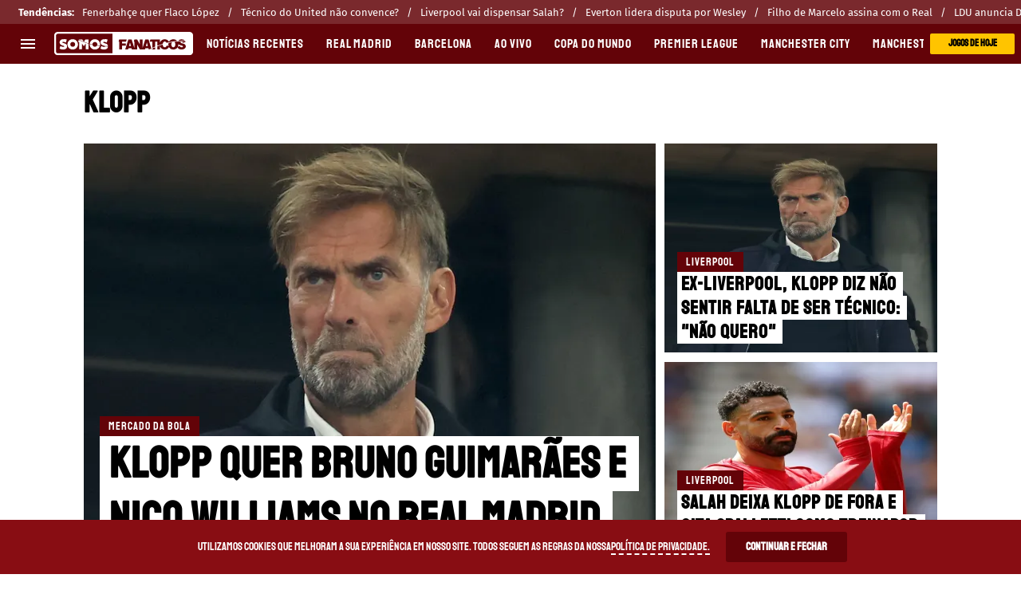

--- FILE ---
content_type: text/html; charset=utf-8
request_url: https://somosfanaticos.fans/br/assunto/klopp
body_size: 53372
content:
<!DOCTYPE html><html lang="pt-BR"><head><meta charSet="utf-8"/><meta name="viewport" content="width=device-width"/><link rel="preconnect" href="https://statics.somosfanaticos.fans/br"/><link rel="preload" href="https://statics.somosfanaticos.fans/br/fonts/fira_sans_400.woff2" as="font" type="font/woff2" crossorigin="anonymous"/><link rel="preload" href="https://statics.somosfanaticos.fans/br/fonts/fira_sans_500.woff2" as="font" type="font/woff2" crossorigin="anonymous"/><link rel="preload" href="https://statics.somosfanaticos.fans/br/fonts/fira_sans_600.woff2" as="font" type="font/woff2" crossorigin="anonymous"/><link rel="preload" href="https://statics.somosfanaticos.fans/br/fonts/fira_sans_700.woff2" as="font" type="font/woff2" crossorigin="anonymous"/><link rel="preload" href="https://statics.somosfanaticos.fans/br/fonts/staatliches_400.woff2" as="font" type="font/woff2" crossorigin="anonymous"/><script type="text/javascript">
            window.futbolSites = window.futbolSites || { cmd: [] }
            window.googletag = window.googletag || { cmd: [] }
            window.marfeel = window.marfeel || { cmd: [] }
            window.didomiConfig={
              integrations:{vendors:{google:{enable:true,refresh:false}}}
            }
            window.Gravitec = window.Gravitec || [];
            
            Gravitec.push(["afterSubscription", function (token) {
              if(token) {
                Gravitec.push(["segmentation.addTag", "br-somosfanaticos"])
              }
            }]);
            
            var opta_settings = {
              subscription_id: '6540a023842af2c9d54a808a66d7e401',
              language: 'pt_BR',
              timezone: 'user'
            }
          </script><meta name="robots" content="index, follow"/><title>Klopp | Notícias</title><meta name="description" content="Últimas noticias de Klopp. Conheça todas as novidades relacionadas a Klopp sobre somosfanaticos.fans/br"/><meta name="facebook-domain-verification" content="0umf1vep6aawtp9xqi8limikahis5q"/><link rel="alternate" type="application/rss+xml" title="Fuente RSS para Fanáticos" href="https://somosfanaticos.fans/br/rss/feed/klopp"/><link rel="canonical" href="https://somosfanaticos.fans/br/assunto/klopp"/><link rel="next" href="https://somosfanaticos.fans/br/assunto/klopp?page=2"/><link rel="preload" href="https://media.somosfanaticos.fans/wp-content/uploads/sites/17/2026/01/14090236/Klopp-e1768392181140-470x352.webp" as="image" media="(max-width: 768px)"/><link rel="preload" href="https://media.somosfanaticos.fans/wp-content/uploads/sites/17/2026/01/14090236/Klopp-e1768392181140-714x535.webp" as="image" media="(min-width: 768.1px)"/><meta name="next-head-count" content="18"/><link rel="manifest" href="https://statics.somosfanaticos.fans/br/manifest.json"/><link rel="apple-touch-icon-precomposed" href="https://statics.somosfanaticos.fans/br/favicon/apple-touch-icon-180x180.png" sizes="180x180"/><link href="https://statics.somosfanaticos.fans/br/favicon/favicon.ico" rel="shortcut icon"/><link href="https://statics.somosfanaticos.fans/br/favicon/favicon-16x16.png" rel="icon" sizes="16x16" type="image/png"/><link href="https://statics.somosfanaticos.fans/br/favicon/favicon-32x32.png" rel="icon" sizes="32x32" type="image/png"/><link rel="preconnect" href="https://cms.somosfanaticos.com"/><script id="gtm-script" data-nscript="beforeInteractive">
          (function(w,d,s,l,i){w[l]=w[l]||[];w[l].push({'gtm.start':
          new Date().getTime(),event:'gtm.js'});var f=d.getElementsByTagName(s)[0],
          j=d.createElement(s),dl=l!='dataLayer'?'&l='+l:'';j.async=true;j.src=
          'https://www.googletagmanager.com/gtm.js?id='+i+dl;f.parentNode.insertBefore(j,f);
          })(window,document,'script','dataLayer','GTM-M7T84K5M');
        </script><script id="googleAnalytics" data-nscript="beforeInteractive">
            window.dataLayer = window.dataLayer || [];
            function gtag() {
                dataLayer.push(arguments);
            }
            gtag('js', new Date());
            gtag('config', 'G-BFPPXM7BJX'); gtag('config', '63317524')
        </script><script id="twitterPixelBc" data-nscript="beforeInteractive">!function(e,t,n,s,u,a){e.twq||(s=e.twq=function(){s.exe?s.exe.apply(s,arguments):s.queue.push(arguments); },s.version='1.1',s.queue=[],u=t.createElement(n),u.async=!0,u.src='https://static.ads-twitter.com/uwt.js', a=t.getElementsByTagName(n)[0],a.parentNode.insertBefore(u,a))}(window,document,'script'); twq('config','o403j');</script><script id="ArticleSchema" type="application/ld+json" data-nscript="beforeInteractive">{"@context":"http://schema.org","@type":"ItemList","itemListElement":[{"@type":"ListItem","position":1,"url":"https://somosfanaticos.fans/br/futebol-europeu/klopp-quer-as-contratacoes-de-bruno-guimaraes-e-nico-williams-para-assumir-o-real-madrid"},{"@type":"ListItem","position":2,"url":"https://somosfanaticos.fans/br/futebol-europeu/liverpool/ex-liverpool-klopp-diz-nao-sentir-falta-de-ser-tecnico-nao-sinto-falta"},{"@type":"ListItem","position":3,"url":"https://somosfanaticos.fans/br/futebol-europeu/liverpool/salah-deixa-klopp-de-fora-e-cita-spalletti-como-treinador-mais-marcante"},{"@type":"ListItem","position":4,"url":"https://somosfanaticos.fans/br/futebol-europeu/liverpool/klopp-encerra-rumores-e-diz-que-nao-voltara-a-treinar-nao-tenho-saudade"},{"@type":"ListItem","position":5,"url":"https://somosfanaticos.fans/br/futebol-europeu/real-madrid/klopp-aceita-receber-salario-menor-que-o-de-ancelotti-para-comandar-o-real-madrid"},{"@type":"ListItem","position":6,"url":"https://somosfanaticos.fans/br/futebol-europeu/real-madrid/klopp-impoe-3-condicoes-para-assumir-o-real-madrid-salario-de-ancelotti-e-carta-branca"},{"@type":"ListItem","position":7,"url":"https://somosfanaticos.fans/br/futebol-europeu/real-madrid/jurgen-klopp-frustra-real-madrid-e-selecao-brasileira-com-decisao-de-nao-voltar-a-ser-treinador"},{"@type":"ListItem","position":8,"url":"https://somosfanaticos.fans/br/futebol-europeu/real-madrid/torcedores-do-real-madrid-escolhem-entre-klopp-e-xabi-alonso-para-o-lugar-de-ancelotti"},{"@type":"ListItem","position":9,"url":"https://somosfanaticos.fans/br/futebol-europeu/real-madrid/real-madrid-aprova-klopp-e-acredita-que-alemao-vai-parar-o-barcelona-de-hansi-flick"},{"@type":"ListItem","position":10,"url":"https://somosfanaticos.fans/br/analise/selecao-brasileira-descubra-o-melhor-tecnico-entre-ancelotti-e-klopp-com-base-no-aproveitamento"}]}</script><script id="OrganizationSchema" type="application/ld+json" data-nscript="beforeInteractive">{"@context":"http://schema.org","@type":"Organization","name":"Somos Fanáticos","url":"https://somosfanaticos.fans/br","logo":{"@type":"ImageObject","url":"https://statics.somosfanaticos.fans/br/img/fanaticos_logo.svg","width":"600","height":"60"},"publishingPrinciples":"https://somosfanaticos.fans/br/politica-editorial","sameAs":["https://www.facebook.com/Fanaticoosporfutebol","https://www.instagram.com/fanaticosporfutebol","https://www.twitter.com/Fanaticosporfu","https://somosfanaticos.fans/br/rss/feed"]}</script><script id="WebsiteSchema" type="application/ld+json" data-nscript="beforeInteractive">{"@context":"http://schema.org","@type":"WebSite","name":"Somos Fanáticos","url":"https://somosfanaticos.fans/br"}</script><link rel="preload" href="https://statics.somosfanaticos.fans/br/_next/static/css/5cdee40723d5880a.css" as="style"/><link rel="stylesheet" href="https://statics.somosfanaticos.fans/br/_next/static/css/5cdee40723d5880a.css" data-n-g=""/><noscript data-n-css=""></noscript><script defer="" nomodule="" src="https://statics.somosfanaticos.fans/br/_next/static/chunks/polyfills-42372ed130431b0a.js"></script><script id="bctt-header-script" src="https://bctt.bc.rocks/headerScript.min.js" type="text/javascript" defer="" data-nscript="beforeInteractive"></script><script id="gtag-script" src="https://www.googletagmanager.com/gtag/js" defer="" data-nscript="beforeInteractive"></script><script defer="" src="https://statics.somosfanaticos.fans/br/_next/static/chunks/2311-7eb2fb7a553374e3.js"></script><script defer="" src="https://statics.somosfanaticos.fans/br/_next/static/chunks/3408-c39cc46a86b2fc76.js"></script><script defer="" src="https://statics.somosfanaticos.fans/br/_next/static/chunks/9004-4000fcc24b33628c.js"></script><script defer="" src="https://statics.somosfanaticos.fans/br/_next/static/chunks/6817.168b956402d3faa3.js"></script><script defer="" src="https://statics.somosfanaticos.fans/br/_next/static/chunks/4413.d32c34c259eca099.js"></script><script defer="" src="https://statics.somosfanaticos.fans/br/_next/static/chunks/893.6e4debd31763ae0d.js"></script><script src="https://statics.somosfanaticos.fans/br/_next/static/chunks/webpack-091efc9196572526.js" defer=""></script><script src="https://statics.somosfanaticos.fans/br/_next/static/chunks/framework-a4f2275fa76649a9.js" defer=""></script><script src="https://statics.somosfanaticos.fans/br/_next/static/chunks/main-d22463367bfab874.js" defer=""></script><script src="https://statics.somosfanaticos.fans/br/_next/static/chunks/pages/_app-cf329b93ce8e1a79.js" defer=""></script><script src="https://statics.somosfanaticos.fans/br/_next/static/chunks/4454-2ccd1ce5e79957f5.js" defer=""></script><script src="https://statics.somosfanaticos.fans/br/_next/static/chunks/5078-b66c2c51c6cd982e.js" defer=""></script><script src="https://statics.somosfanaticos.fans/br/_next/static/chunks/1988-e0875c16443f17b3.js" defer=""></script><script src="https://statics.somosfanaticos.fans/br/_next/static/chunks/7627-f2484fbc51b6fa3d.js" defer=""></script><script src="https://statics.somosfanaticos.fans/br/_next/static/chunks/3453-568493017b3892ff.js" defer=""></script><script src="https://statics.somosfanaticos.fans/br/_next/static/chunks/2505-2728f4036f535c7e.js" defer=""></script><script src="https://statics.somosfanaticos.fans/br/_next/static/chunks/pages/assunto/%5BtagId%5D-3279338579f10494.js" defer=""></script><script src="https://statics.somosfanaticos.fans/br/_next/static/i3jPVmRq5oIm1aKd-DtAu/_buildManifest.js" defer=""></script><script src="https://statics.somosfanaticos.fans/br/_next/static/i3jPVmRq5oIm1aKd-DtAu/_ssgManifest.js" defer=""></script><style id="__jsx-a0bdae9c666dc8c8">:root{--stats-primary-color:#457851;--stats-font-widget:'Fira Sans', -apple-system, sans-serif;--stats-font-family-second:'Fira Sans', -apple-system, sans-serif;--stats-font-family-third:'Fira Sans', -apple-system, sans-serif;--stats-wrapper-width:100%;--stats-competitions-bg:#f5f5f5;--stats-competitions-select-bg:#630308;--stats-buttonForm-font-weight:400;--stats-buttonForm-font-size:15px;--stats-buttonForm-active-bg:#ffc400;--stats-buttonForm-active-color:#000;--stats-buttonForm-active-font-weight:bold;--stats-buttonTable-bg:#ffc400;--stats-buttonTable-color:#000000;--stats-buttonTable-fontWeight:500;--stats-buttonTable-fontSize:13px;--stats-buttonTable-font-family:'Fira Sans', -apple-system,
            sans-serif;--stats-tableTitle-bg:#630308;--stats-tableTitle-lineHeight:16px;--stats-tableTitle-fontSize-xs:14px;--stats-tableTitle-fontSize-xl:18px;--stats-tableTitle-fontWeight:500;--stats-tableTitle-color:#fff;--stats-tableTitle-reverse-bg:#fff;--stats-tableTitle-reverse-color:#000;--stats-tournamentRanking-legend-iconColorDefault:#d1d1d1;--stats-tournamentRanking-legend-iconColorRed:#d81f30;--stats-tournamentRanking-legend-iconColorGreen:#00af32;--stats-tournamentRanking-legend-iconColorGreenDark:#007421;--stats-tournamentRanking-legend-iconColorYellow:#ffc400;--stats-tournamentRanking-subTitles-bg:#dddddd;--stats-tournamentRanking-subTitles-fontWeight:400;--stats-tournamentRanking-subTitles-fontSize:14px;--stats-tournamentRanking-subTitles-color:#00000;--stats-tournamentRanking-listItem-border:1px solid #00000033;--stats-tournamentRankingItem-item-fontWeigt:400;--stats-tournamentRankingItem-item-fontSize:14px;--stats-tournamentRankingItem-item-fontSize:14px;--stats-tournamentRankingItem-position-color:#fff;--stats-tournamentRankingItem-points-fontWeigt:700;--stats-liveMatch-minutes-borderTop:4px solid #d81f30;--stats-liveMatch-minutes-fontSize-xs:13px;--stats-liveMatch-minutes-fontSize-xl:15px;--stats-liveMatch-minutes-fontWeightMinute:400;--stats-liveMatch-minutes-fontWeightText:700;--stats-liveMatch-minutes-bg:#000;--stats-liveMatch-minutes-color:#fff;--stats-liveMatch-minutes-lineHeight:15px;--stats-liveMatch-state-fontSize:12px;--stats-liveMatch-state-fontWeight:500;--stats-liveMatch-state-color:#000;--stats-liveMatch-state-background:#dddddd;--stats-liveMatch-score-fontSize-xs:23px;--stats-liveMatch-score-fontSize-xl:28px;--stats-liveMatch-score-fontWeight:400;--stats-liveMatch-score-bg:#ffc400;--stats-liveMatch-score-color:#000;--stats-liveMatch-final-score-bg:#bebebe;--stats-liveMatch-score-lineHeight-xs:41px;--stats-liveMatch-score-lineHeight-xl:51px;--stats-liveMatch-date-fontSize-xs:12px;--stats-liveMatch-date-fontSize-xl:15px;--stats-liveMatch-date-fontWeight:15px;--stats-liveMatch-date-bg:#fff;--stats-liveMatch-date-lineHeight-xs:14px;--stats-liveMatch-date-lineHeight-xl:19px;--stats-liveMatch-date-lineHeight-textBackground:#dddddd;--stats-liveMatchTeam-container-bg:#f5f5f5;--stats-liveMatchTeam-info-fontSize-xs:14px;--stats-liveMatchTeam-info-fontSize-xl:17px;--stats-liveMatchTeam-info-fontWeight:400;--stats-liveMatchTeam-info-fontFamily:'Fira Sans', -apple-system,
            sans-serif;--stats-liveMatchTeam-info-name-fontFamily:'Fira Sans', -apple-system,
            sans-serif;--stats-liveMatchTeam-icon-bg:#d3d3d3;--stats-tableDates-select-fontWeight:700;--stats-tableDates-select-borderColor:#b3b3b3;--stats-tableDates-date-bg:#dddddd;--stats-tableDates-date-lineHeight:16px;--stats-tableDates-date-fontSize:14px;--stats-tableDates-date-fontWeight:700;--stats-tableDates-item-borderColor:#00000033;--stats-tableDates-button-background:#ffc400;--stats-playerItem-position-fontSize:13px;--stats-playerItem-position-big-fontSize:18px;--stats-playerItem-span-fontSize:13px;--stats-playerItem-info-bg:#dddddd;--stats-playerItem-name-fontSize:14px;--stats-playerItem-name-big-fontSize:18px;--stats-playerItem-points-fontSize:14px;--stats-playerItem-points-big-fontSize:20px;--stats-playerPlantel-value-big-fontSize:18px;--stats-tablePlayer-borderBottom:1px solid #00000033;--stats-calendarMatchday-border:1px solid #000000;--stats-calendarMatchday-boxShadow:0px 4px 4px rgba(0, 0, 0, 0.25);--stats-calendarMatchday-date-fontWeight:400;--stats-calendarMatchday-date-fontSize:18px;--stats-calendarMatchday-date-lineHeight:21px;--stats-calendarMatchday-date-lineHeight:21px;--stats-calendarMatchday-buttonItem-border:1px solid #dddddd;--stats-calendarMatchday-buttonItem-active-bg:#000;--stats-calendarMatchday-buttonItem-active-color:#fff;--stats-calendarMatches-stages-fontSize:14px;--stats-sectionHeader-color:#000000;--stats-sectionHeader-title-fontSize:22px;--stats-sectionHeader-title-lineHeight:26px;--stats-sectionHeader-title-fontWeight:700;--stats-sectionHeader-title-fontFamily:'Staatliches', -apple-system,
            sans-serif;--stats-sectionHeader-link-fontFamily:'Staatliches', -apple-system,
            sans-serif;--stats-sectionHeader-text-fontSize:13px;--stats-sectionHeader-text-lineHeight:16px;--stats-sectionHeader-logo-size:56px;--stats-sectionHeader-bg:#ffffff;--stats-sectionHeader-nav:#dddddd;--stats-sectionHeader-nav-active-color:#bebebe;--stats-sectionHeader-nav-text-active-color:#000000;--stats-sectionHeader-nav-text-inactive-color:#000000;--stats-dropdownMenu-border-color:#000000;--stats-dropdownMenu-fontWeight:400;--stats-dropdownMenu-button-fontFamily:'Fira Sans', -apple-system,
            sans-serif;--stats-dropdownMenu-fontFamily:'Fira Sans', -apple-system,
            sans-serif;--stats-dropdownMenu-fontSize:15px;--stats-dropdownMenu-big-fontSize:18px;--stats-dropdownMenu-lineHeight:18px;--stats-matchItem-fontSize:18px;--stats-matchItem-fontWeight:bold;--stats-matchItem-fontFamily:'Fira Sans', -apple-system, sans-serif;--stats-tournamentSchedule-background:#f5f5f5;--stats-tournamentSchedule-dividerBg:rgba(0, 0, 0, 0.2);--stats-tournamentSchedule-shield:25;--stats-tournamentSchedule-league-bg:#dddddd;--stats-tournamentSchedule-league-fontWeight:bold;--stats-tournamentSchedule-league-fontSize:12px;--stats-tournamentSchedule-league-lineHeight:14px;--stats-tournamentSchedule-team-fontWeight:400;--stats-tournamentSchedule-team-fontSize:14px;--stats-tournamentSchedule-team-lineHeight:16px;--stats-tournamentSchedule-team-color:#000000;--stats-tournamentSchedule-team-border:1px solid rgba(0, 0, 0, 0.2);--stats-tournamentSchedule-history-background:#ffffff;--stats-tournamentSchedule-history-border:1px solid #c4c4c4;--stats-tournamentSchedule-history-fontSize:12px;--stats-tournamentSchedule-history-fontWeight:500;--stats-tournamentSchedule-history-lineHeight:15px;--stats-tournamentSchedule-score-bg:#bebebe;--stats-tournamentSchedule-score-live-bg:#ffc400;--stats-tournamentWC-bgColor:#fff;--stats-tournamentWC-color:#000;--stats-tournamentWC-weight:bold;--stats-tournamentWC-size:13px;--stats-tournamentWC-fontFamily:'Fira Sans', -apple-system,
            sans-serif;--stats-matchDetails-team-fontSize:18px;--stats-matchDetails-team-color:#000;--stats-matchDetails-team-fontWeight:400;--stats-matchDetails-team-fontFamily:'Fira Sans', -apple-system,
            sans-serif;--stats-matchDetails-score-live:#ffc400;--stats-matchDetails-score-live-color:#000;--stats-matchDetails-lineups-container-bgColor:#630308;--stats-matchDetails-lineups-title-color:#fff;--stats-matchDetails-lineups-title-family:'Fira Sans', -apple-system,
            sans-serif;--stats-matchDetails-icons-family:'Fira Sans', -apple-system,
            sans-serif;--stats-matchDetails-icons-weight:500;--stats-matchDetails-header-fontFamily:'Fira Sans', -apple-system,
            sans-serif;--stats-matchDetails-header-fontWeight:500;--stats-matchDetails-headerScore-fontWeight:400;--stats-matchDetails-header-fontSize:12px;--stats-positions-title-color:#000;--stats-positions-title-weight:700;--stats-positions-title-size:12px;--stats-positions-family:'Fira Sans', -apple-system, sans-serif;--stats-rankingPlayers-family:'Fira Sans', -apple-system, sans-serif;--stats-rankingPlayers-size:14px;--stats-rankingPlayers-weight:400;--stats-rankingPlayers-weight-bold:700;--stats-titleIcon-family:'Fira Sans', -apple-system, sans-serif;--stats-titleIcon-size:14px;--stats-titleIcon-weight:400;--stats-titleIcon-bg:#cccccc;--stats-boxStatistics-fontSize:18px;--stats-boxStatistics-fontWeight:700;--stats-boxStatistics-fontFamily:'Roboto', -apple-system, sans-serif;--stats-boxStatistics-value-fontWeight:400;--stats-boxStatistics-value-fontSize:18px}@media(min-width:769px){:root{--stats-wrapper-width:100%}}@media(min-width:1070px){:root{--stats-wrapper-width:1070px;--stats-sectionHeader-title-fontSize:45px;--stats-sectionHeader-title-lineHeight:53px;--stats-sectionHeader-text-fontSize:18px;--stats-sectionHeader-text-lineHeight:21px;--stats-sectionHeader-logo-size:90px;--stats-sectionHeader-title-padding-left:0px}}</style><style id="__jsx-4206206954">.header-highlight-links.jsx-4206206954{display:-webkit-box;display:-webkit-flex;display:-moz-box;display:-ms-flexbox;display:flex;width:100%;-webkit-box-sizing:border-box;-moz-box-sizing:border-box;box-sizing:border-box;height:35px;-webkit-flex-flow:row;-ms-flex-flow:row;flex-flow:row;-webkit-box-align:center;-webkit-align-items:center;-moz-box-align:center;-ms-flex-align:center;align-items:center;padding:0 10px;background-color:#7A292D;color:#FFF;font:400 15px/20px 'Fira Sans', -apple-system, sans-serif;border:none;border-width:0}.header-highlight-links__label.jsx-4206206954{-webkit-box-flex:0;-webkit-flex:0 0 auto;-moz-box-flex:0;-ms-flex:0 0 auto;flex:0 0 auto;font-weight:bold;margin-right:10px;white-space:nowrap}.header-highlight-links__nav.jsx-4206206954{overflow-x:scroll}.header-highlight-links__nav__list.jsx-4206206954{display:-webkit-box;display:-webkit-flex;display:-moz-box;display:-ms-flexbox;display:flex;-webkit-flex-flow:row;-ms-flex-flow:row;flex-flow:row;list-style:none;padding:0;margin:0}.header-highlight-links__nav__list__item.jsx-4206206954 .link-factory-custom-style{display:-webkit-box;display:-webkit-flex;display:-moz-box;display:-ms-flexbox;display:flex;-webkit-box-align:center;-webkit-align-items:center;-moz-box-align:center;-ms-flex-align:center;align-items:center;text-decoration:none;color:inherit;height:35px;white-space:nowrap}.header-highlight-links__nav__list__item.jsx-4206206954:not(:last-child) .link-factory-custom-style::after{content:"/";margin:0 10px}@media(min-width: 769px){.header-highlight-links.jsx-4206206954{height:30px;padding:0 0 0 23px;border-width:0;font:400 13px/17px 'Fira Sans', -apple-system, sans-serif}.header-highlight-links__nav.jsx-4206206954{overflow:hidden}}</style><style id="__jsx-152509929">.nav__menu__item.jsx-152509929{display:-webkit-inline-box;display:-webkit-inline-flex;display:-moz-inline-box;display:-ms-inline-flexbox;display:inline-flex;text-align:left;z-index:5;-webkit-flex-shrink:0;-ms-flex-negative:0;flex-shrink:0;padding:0;position:relative}.nav__menu__item.jsx-152509929 .nav__menu__item__link{display:-webkit-box;display:-webkit-flex;display:-moz-box;display:-ms-flexbox;display:flex;-webkit-box-align:center;-webkit-align-items:center;-moz-box-align:center;-ms-flex-align:center;align-items:center;text-transform:uppercase;text-decoration:none;cursor:pointer;letter-spacing:1px;background-color:transparent;font:400 16px/18px 'Staatliches', -apple-system, sans-serif;padding:0 14px;color:#FFF;-webkit-transition:.3s ease;-moz-transition:.3s ease;-o-transition:.3s ease;transition:.3s ease}.nav__menu__item.jsx-152509929 .nav__menu__item__link:hover{color:none;background:none}.nav__menu__item__submenu.jsx-152509929{position:absolute;top:100%;left:0;z-index:1;-webkit-transition:.2s ease;-moz-transition:.2s ease;-o-transition:.2s ease;transition:.2s ease;-webkit-transform:scale(0);-moz-transform:scale(0);-ms-transform:scale(0);-o-transform:scale(0);transform:scale(0);-webkit-transform-origin:top left;-moz-transform-origin:top left;-ms-transform-origin:top left;-o-transform-origin:top left;transform-origin:top left;padding:5px 0 0 0;background:undefined}.nav__menu__item__submenu__item.jsx-152509929{list-style:none;padding:10px}.nav__menu__item__submenu-icon.jsx-152509929{display:-webkit-box;display:-webkit-flex;display:-moz-box;display:-ms-flexbox;display:flex;-webkit-transition:.3s ease;-moz-transition:.3s ease;-o-transition:.3s ease;transition:.3s ease}.nav__menu__item__submenu__wrapper.jsx-152509929{background:#fff;-webkit-box-shadow:rgb(0 0 0/25%)0px 1px 1px 1px;-moz-box-shadow:rgb(0 0 0/25%)0px 1px 1px 1px;box-shadow:rgb(0 0 0/25%)0px 1px 1px 1px;min-width:180px;min-height:180px;display:block;margin-top:30px}.nav__menu__item.jsx-152509929:hover .nav__menu__item__submenu.jsx-152509929{-webkit-transform:scale(1);-moz-transform:scale(1);-ms-transform:scale(1);-o-transform:scale(1);transform:scale(1)}.nav__menu__item.jsx-152509929:hover .nav__menu__item__submenu-icon.jsx-152509929{-webkit-transform:rotate(180deg);-moz-transform:rotate(180deg);-ms-transform:rotate(180deg);-o-transform:rotate(180deg);transform:rotate(180deg)}.nav__menu__item__link__icon.jsx-152509929{margin-right:5px}</style><style id="__jsx-3479424632">.nav.jsx-3479424632{display:none;margin:0 auto 0 0;letter-spacing:1px;-webkit-box-orient:horizontal;-webkit-box-direction:normal;-webkit-flex-flow:row;-moz-box-orient:horizontal;-moz-box-direction:normal;-ms-flex-flow:row;flex-flow:row;-webkit-box-align:center;-webkit-align-items:center;-moz-box-align:center;-ms-flex-align:center;align-items:center;-webkit-box-pack:justify;-webkit-justify-content:space-between;-moz-box-pack:justify;-ms-flex-pack:justify;justify-content:space-between;overflow:hidden}.nav__menu.jsx-3479424632{margin:0;padding:0;list-style:none;white-space:nowrap;display:-webkit-box;display:-webkit-flex;display:-moz-box;display:-ms-flexbox;display:flex;-webkit-box-align:center;-webkit-align-items:center;-moz-box-align:center;-ms-flex-align:center;align-items:center}@media(min-width: 769px){.nav.jsx-3479424632{display:-webkit-box;display:-webkit-flex;display:-moz-box;display:-ms-flexbox;display:flex}}</style><style id="__jsx-4159975610">.menu-full__column__row__list__item.jsx-4159975610{padding:2px}.menu-full__column__row__list__item.jsx-4159975610 .menu-full__column__row__list__link{color:#FFF;cursor:pointer;letter-spacing:1px;font-weight:400;font-size:initial;line-height:26px;text-decoration:none}</style><style id="__jsx-2013036447">.menu-full__column__row__title.jsx-2013036447{letter-spacing:1px;font-weight:400;color:#ffc400;font-size:initial;line-height:26px;margin:0;text-transform:uppercase}.menu-full__column__row.jsx-2013036447{margin-bottom:40px}.menu-full__column__row__list.jsx-2013036447{margin:0;padding:0;list-style:none}</style><style id="__jsx-7f1b13dd309ed55b">.menu-full__column.jsx-7f1b13dd309ed55b{margin-right:35px}</style><style id="__jsx-1062679061">.menu-full.jsx-1062679061{max-height:0;background:#880d13;font-family:'Staatliches', -apple-system, sans-serif;overflow-y:scroll;position:fixed;width:100%;z-index:100000;top:110px;opacity:0;-webkit-transition:opacity.2s linear;-moz-transition:opacity.2s linear;-o-transition:opacity.2s linear;transition:opacity.2s linear}#header-one:checked+.menu-full{max-height:100vh;height:-webkit-calc(100% - 110px);height:-moz-calc(100% - 110px);height:calc(100% - 110px);opacity:1}.menu-full__columns.jsx-1062679061{padding:0px}.menu-full__columns--mobile.jsx-1062679061{background:#880d13}.menu-full__columns--desktop.jsx-1062679061{display:none;background:#880d13}.menu-full.jsx-1062679061 .menu-full__columns--mobile .nav .footer{padding-bottom:0}@media(min-width: 769px){.menu-full.jsx-1062679061{top:80px;overflow:hidden;-webkit-transition:max-height.5s linear;-moz-transition:max-height.5s linear;-o-transition:max-height.5s linear;transition:max-height.5s linear;opacity:1}#header-one:checked+.menu-full{height:auto;max-height:100vh}.menu-full__columns.jsx-1062679061{padding:30px 58px}.menu-full__columns--mobile.jsx-1062679061{display:none}.menu-full__columns--desktop.jsx-1062679061{display:-webkit-box;display:-webkit-flex;display:-moz-box;display:-ms-flexbox;display:flex}}</style><style id="__jsx-3958218688">.nav__menu__item__link.jsx-3958218688{text-transform:uppercase;font:400 16px/18px 'Staatliches', -apple-system, sans-serif;color:#FFF}.header__logo-link__header-title.jsx-3958218688{display:none}.nav__menu__item__link__mobile.jsx-3958218688{padding:0 .5rem;display:block}.top-sticky-wrapper.jsx-3958218688{width:100%;position:-webkit-sticky;position:sticky;top:0;left:0;display:-webkit-box;display:-webkit-flex;display:-moz-box;display:-ms-flexbox;display:flex;-webkit-box-pack:center;-webkit-justify-content:center;-moz-box-pack:center;-ms-flex-pack:center;justify-content:center;background:#630308;z-index:1000001;height:60px}.header.jsx-3958218688{background:#630308;undefineddisplay:-webkit-box;display:-webkit-flex;display:-moz-box;display:-ms-flexbox;display:flex;-webkit-box-align:center;-webkit-align-items:center;-moz-box-align:center;-ms-flex-align:center;align-items:center;background-repeat:no-repeat;-webkit-background-size:cover;-moz-background-size:cover;-o-background-size:cover;background-size:cover;color:#FFF;height:50px;position:-webkit-sticky;position:sticky;top:0;z-index:10000000;border-bottom:0px solid transparent}.header.header-top-sticky.jsx-3958218688{top:60px}.header.jsx-3958218688 .header__logo-link{display:-webkit-box;display:-webkit-flex;display:-moz-box;display:-ms-flexbox;display:flex;margin-right:calc(100% - 330px);height:auto}.header.jsx-3958218688 .header__logo-link__primary-logo{width:180px!important;height:30px!important}.header.jsx-3958218688 .header__logo-link--secondary{opacity:1;margin-left:auto;height:30px}.header.jsx-3958218688 .header__logo-link.header__logo-margin{margin-left:20px;margin-right:calc(100% - 210px)}.btn.jsx-3958218688{background-color:transparent;border:none;color:#FFF;cursor:pointer;outline:none}.btn-menu.jsx-3958218688{padding:0;min-width:24px;height:24px;margin:0 8px}.btn-menu--mobile.jsx-3958218688{display:block}.header.jsx-3958218688 .btn-results{height:12px;background:#ffc400;-webkit-border-radius:2px;-moz-border-radius:2px;border-radius:2px;margin:0 .5rem;padding:7px 8px;display:none;-webkit-box-align:center;-webkit-align-items:center;-moz-box-align:center;-ms-flex-align:center;align-items:center;text-decoration:none;-webkit-box-pack:center;-webkit-justify-content:center;-moz-box-pack:center;-ms-flex-pack:center;justify-content:center}.header.jsx-3958218688 .btn-results span{min-width:90px;width:auto;white-space:nowrap;text-transform:uppercase;text-align:center;color:#000;letter-spacing:0px;font:700 12px/16px 'Staatliches', -apple-system, sans-serif}.btn-flag.jsx-3958218688{margin:0;display:-webkit-box;display:-webkit-flex;display:-moz-box;display:-ms-flexbox;display:flex;-webkit-box-align:center;-webkit-align-items:center;-moz-box-align:center;-ms-flex-align:center;align-items:center;-webkit-box-ordinal-group:6;-webkit-order:5;-moz-box-ordinal-group:6;-ms-flex-order:5;order:5;padding-right:0}.btn-flag.jsx-3958218688~.vf-notification-wrapper{-webkit-box-ordinal-group:7;-webkit-order:6;-moz-box-ordinal-group:7;-ms-flex-order:6;order:6;margin-left:initial!important}.btn-flag.jsx-3958218688>.flag.jsx-3958218688{width:26px;height:18px}.btn-flag.jsx-3958218688>.icon.jsx-3958218688{opacity:.5;width:24px;height:24px}.btn-search.jsx-3958218688{display:none}.viafoura-header-tray-trigger{display:none;background:transparent!important;margin-left:0!important}.viafoura-header-tray-trigger .vf-tray-trigger,.viafoura-header-tray-trigger .vf-tray-trigger:focus{color:#fff !important}.btn-schedule.jsx-3958218688{min-width:90px;-webkit-box-sizing:border-box;-moz-box-sizing:border-box;box-sizing:border-box;width:100%;max-width:-webkit-max-content;max-width:-moz-max-content;max-width:max-content;background:#ffc400;-webkit-border-radius:2px;-moz-border-radius:2px;border-radius:2px;margin:0 .5rem 0 auto;padding:4px 8px;text-transform:uppercase;display:-webkit-box;display:-webkit-flex;display:-moz-box;display:-ms-flexbox;display:flex;-webkit-box-align:center;-webkit-align-items:center;-moz-box-align:center;-ms-flex-align:center;align-items:center;color:#000;text-decoration:none;-webkit-box-pack:center;-webkit-justify-content:center;-moz-box-pack:center;-ms-flex-pack:center;justify-content:center;letter-spacing:0px;font:700 14px/18px 'Staatliches', -apple-system, sans-serif}.btn-schedule.jsx-3958218688>svg{margin-right:2px}.header.jsx-3958218688 .vf-notification-wrapper{margin-left:auto}.header.jsx-3958218688 .header__logo-link__main-logo{margin:15px 0 10px 30px}.btn-trending.jsx-3958218688{width:90px;height:12px;background:#00f400;margin:0 .5rem;padding:7px 8px;text-transform:uppercase;display:-webkit-box;display:-webkit-flex;display:-moz-box;display:-ms-flexbox;display:flex;-webkit-box-align:center;-webkit-align-items:center;-moz-box-align:center;-ms-flex-align:center;align-items:center;color:#240742;text-decoration:none;-webkit-box-pack:center;-webkit-justify-content:center;-moz-box-pack:center;-ms-flex-pack:center;justify-content:center;letter-spacing:0px;font:700 12px/16px 'Staatliches', -apple-system, sans-serif}.btn-trending.jsx-3958218688:hover{background:#adffad}.viafoura-header-tray-trigger--hidden.jsx-3958218688{display:none}.header-highlight-links-container.jsx-3958218688{display:none}@media(max-width:767px){.nav__menu__item__link__desktop.jsx-3958218688{display:none}.nav__menu__item__link__mobile.jsx-3958218688{display:block}.header.jsx-3958218688{undefinedbackground-position-x:right}.header.jsx-3958218688 .header__logo-link--secondary{padding-right:0}.header.jsx-3958218688 .header__logo-link__main-logo{display:none}.header.jsx-3958218688 .header__logo-link__primary-logo{width:180px!important;height:30px!important}.btn-trending.jsx-3958218688{display:none}}@media(min-width: 769px){.btn-schedule.jsx-3958218688{margin-left:.5rem}.nav__menu__item__link__desktop.jsx-3958218688{display:block}.nav__menu__item__link__mobile.jsx-3958218688{display:none}.top-sticky-wrapper.jsx-3958218688{display:none}.header.jsx-3958218688 .btn-results{display:-webkit-box;display:-webkit-flex;display:-moz-box;display:-ms-flexbox;display:flex}.btn-search.jsx-3958218688,.viafoura-header-tray-trigger{display:-webkit-box;display:-webkit-flex;display:-moz-box;display:-ms-flexbox;display:flex}.viafoura-header-tray-trigger{margin-left:0!important}.header.jsx-3958218688{margin-bottom:0;-webkit-box-pack:justify;-webkit-justify-content:space-between;-moz-box-pack:justify;-ms-flex-pack:justify;justify-content:space-between;top:0}.header.header-top-sticky.jsx-3958218688{top:30px}.header.jsx-3958218688 .header__logo-link{margin-right:0}.header.jsx-3958218688 .header__logo-link__primary-logo{width:180px!important;height:30px!important}.header.jsx-3958218688 .header__logo-link--secondary{margin-left:0;margin-right:0;height:30px}.header.jsx-3958218688 .header__logo__secondary-logo{width:180px;height:30px}.btn-flag.jsx-3958218688{-webkit-box-ordinal-group:1;-webkit-order:0;-moz-box-ordinal-group:1;-ms-flex-order:0;order:0;margin:0 16px}.btn-flag.jsx-3958218688~.vf-notification-wrapper{-webkit-box-ordinal-group:1;-webkit-order:0;-moz-box-ordinal-group:1;-ms-flex-order:0;order:0}.btn-menu.jsx-3958218688{margin:0 18px 0 23px}.btn-menu--mobile.jsx-3958218688{visibility:hidden}.header.jsx-3958218688 .header__logo-link.header__logo-margin{margin-left:65px;margin-right:0}.header-highlight-links-container.jsx-3958218688{display:block;z-index:10000000;position:-webkit-sticky;position:sticky;top:0}}</style><style id="__jsx-2544675498">.wrapper.jsx-2544675498{width:100%;margin:0 auto;position:relative}@media(min-width: 769px){.wrapper.jsx-2544675498{width:100%}}@media(min-width: 1070px){.wrapper.jsx-2544675498{margin:0 auto;width:1070px}}</style><style id="__jsx-3865783918">.section-header.jsx-3865783918{background:#fff;width:100%}.section-header__container.jsx-3865783918{display:-webkit-box;display:-webkit-flex;display:-moz-box;display:-ms-flexbox;display:flex;-webkit-box-pack:justify;-webkit-justify-content:space-between;-moz-box-pack:justify;-ms-flex-pack:justify;justify-content:space-between;-webkit-box-align:center;-webkit-align-items:center;-moz-box-align:center;-ms-flex-align:center;align-items:center;padding:0 10px}.section-header__img-wrapper.jsx-3865783918{height:36px;margin-right:10px}.section-header__img-wrapper__img.jsx-3865783918{max-width:100%;max-height:100%}.section-header__title.jsx-3865783918{font:Bold 19px/25px 'Staatliches', -apple-system, sans-serif;letter-spacing:1px;text-transform:uppercase;color:undefined}.section-header__title-wrapper.jsx-3865783918{display:-webkit-box;display:-webkit-flex;display:-moz-box;display:-ms-flexbox;display:flex;-webkit-box-align:center;-webkit-align-items:center;-moz-box-align:center;-ms-flex-align:center;align-items:center;height:60px}.section-header__competitions-button.jsx-3865783918{text-decoration:none;color:#000}.section-header.jsx-3865783918 .section-header__competitions-button__text{display:none}@media(min-width: 769px){.section-header__container.jsx-3865783918{padding:0}.section-header__img-wrapper.jsx-3865783918{height:52px;width:52px;margin-right:20px}.section-header__title-wrapper.jsx-3865783918{height:100px}.section-header__title.jsx-3865783918{font:bold 36px/30px 'Staatliches', -apple-system, sans-serif;letter-spacing:1px}.section-header__competitions-button.jsx-3865783918{width:153px;height:42px;background-color:#232323;text-transform:uppercase;text-decoration:none;font:Bold 14px/18px 'Staatliches', -apple-system, sans-serif;letter-spacing:1px;color:#fff;display:-webkit-box;display:-webkit-flex;display:-moz-box;display:-ms-flexbox;display:flex;-webkit-box-pack:center;-webkit-justify-content:center;-moz-box-pack:center;-ms-flex-pack:center;justify-content:center;-webkit-border-radius:2px;-moz-border-radius:2px;border-radius:2px}.section-header.jsx-3865783918 .section-header__competitions-button__text{display:-webkit-box;display:-webkit-flex;display:-moz-box;display:-ms-flexbox;display:flex;-webkit-box-align:center;-webkit-align-items:center;-moz-box-align:center;-ms-flex-align:center;align-items:center}.section-header.jsx-3865783918 .section-header__competitions-button__icon{display:none}}</style><style id="__jsx-708301906">.card-media.jsx-708301906{display:block;position:relative;width:100%;height:100%;margin:0;padding:0;top:0;left:0;overflow:hidden;background-color:#d3d3d3}.card-media__container.jsx-708301906{display:-webkit-box;display:-webkit-flex;display:-moz-box;display:-ms-flexbox;display:flex;-webkit-box-pack:center;-webkit-justify-content:center;-moz-box-pack:center;-ms-flex-pack:center;justify-content:center;height:100%}.card-media__picture{display:block;-webkit-transition:.3s;-moz-transition:.3s;-o-transition:.3s;transition:.3s;width:100%;height:100%}.card-media.jsx-708301906 .link-factory-custom-style{display:block;width:100%;height:100%;cursor:pointer;text-decoration:none;color:inherit}</style><style id="__jsx-2244548835">.card-section.jsx-2244548835{display:inline-flex;position:false;top:none;left:none;-webkit-box-align:center;-webkit-align-items:center;-moz-box-align:center;-ms-flex-align:center;align-items:center;color:#FFF;background:#630308;letter-spacing:1px;padding:0 11px;height:23px;line-height:23px;font-family:'Staatliches', -apple-system, sans-serif;font-weight:400;font-size:12px;text-transform:uppercase}.card-section--with-ellipsis.jsx-2244548835{-o-text-overflow:ellipsis;text-overflow:ellipsis;overflow:hidden;white-space:nowrap;max-width:151px;display:block;width:-webkit-fit-content;width:-moz-fit-content;width:fit-content;line-height:23px}@media(min-width: 769px){.card-section.jsx-2244548835{height:25px;font-size:14px;line-height:25px}}</style><style id="__jsx-2881568247">.card-title.jsx-2881568247{margin:0;line-height:0;display:block;overflow:hidden;background:none;padding:none;min-height:false}.card-title.line-height-0.jsx-2881568247{line-height:0}.card-title.jsx-2881568247 .LinesEllipsis{font-family:inherit}@media(max-width:767px){.card-title.jsx-2881568247{min-height:false;padding:none}}.card-title.jsx-2881568247 .link-factory-custom-style{text-align:left;display:inline;-webkit-box-decoration-break:clone;-moz-box-decoration-break:clone;-ms-box-decoration-break:clone;-o-box-decoration-break:clone;box-decoration-break:clone;cursor:pointer;text-decoration:none;font-family:'Staatliches', -apple-system, sans-serif;margin-top:10px;background:#FFF;font-size:12px;color:#000;line-height:1.3;font-weight:400;letter-spacing:1px}</style><style id="__jsx-3537551364">.main-card.jsx-3537551364{width:100%;-webkit-box-sizing:border-box;-moz-box-sizing:border-box;box-sizing:border-box;position:relative}.main-card__picture.jsx-3537551364{background-color:#eef0f3;width:100%;height:100%;min-width:320px;min-height:240px}.main-card__data.jsx-3537551364{z-index:2;position:relative;margin:-67px 0 30px}.main-card__data.jsx-3537551364 .main-card__section{margin-left:10px}.main-card__data.jsx-3537551364 .main-card__title{padding:0 10px}.main-card.jsx-3537551364 .main-card__title .card-title__link{font-weight:inherit;font-size:26px;padding:0 4px 0;line-height:30px}.live-match-container.jsx-3537551364{height:50px;width:100%;margin-top:30px}.live-match-container .live-match{height:100%}.mam-container.jsx-3537551364{display:none}.mam-container-mobile.jsx-3537551364{display:block}@media(min-width: 769px){.main-card__data.jsx-3537551364{position:absolute;bottom:0;left:0;margin:0;background:inherit;padding-bottom:32px;min-height:false;width:100%}.main-card__data.jsx-3537551364 .main-card__section{margin-left:20px}.main-card__data.jsx-3537551364 .main-card__title{padding:0 20px}.main-card.jsx-3537551364{height:100%;margin-bottom:0}.main-card.jsx-3537551364 .main-card__title .card-title__link{padding:0 15px 0 12px;font-size:55px;line-height:69px;font-weight:inherit}.main-card__picture.jsx-3537551364{min-width:714px;min-height:535px}.live-match-container.jsx-3537551364{width:100%;height:50px;display:-webkit-box;display:-webkit-flex;display:-moz-box;display:-ms-flexbox;display:flex;margin-top:0}.live-match-container.jsx-3537551364 .mam-container.jsx-3537551364{min-width:initial;height:initial;background:#efefef;display:-webkit-box;display:-webkit-flex;display:-moz-box;display:-ms-flexbox;display:flex;-webkit-box-pack:center;-webkit-justify-content:center;-moz-box-pack:center;-ms-flex-pack:center;justify-content:center;-webkit-box-align:center;-webkit-align-items:center;-moz-box-align:center;-ms-flex-align:center;align-items:center;max-width:initial;overflow:hidden}.live-match-container .match{-webkit-box-ordinal-group:initial;-webkit-order:initial;-moz-box-ordinal-group:initial;-ms-flex-order:initial;order:initial}.mam-container-mobile.jsx-3537551364{display:none}.mam-container.jsx-3537551364{display:block}}</style><style id="__jsx-3625300855">.card-title.jsx-3625300855{margin:0;line-height:0;display:block;overflow:hidden;background:none;padding:none;min-height:undefined}.card-title.line-height-0.jsx-3625300855{line-height:0}.card-title.jsx-3625300855 .LinesEllipsis{font-family:inherit}@media(max-width:767px){.card-title.jsx-3625300855{min-height:undefined;padding:none}}.card-title.jsx-3625300855 .link-factory-custom-style{text-align:left;display:inline;-webkit-box-decoration-break:clone;-moz-box-decoration-break:clone;-ms-box-decoration-break:clone;-o-box-decoration-break:clone;box-decoration-break:clone;cursor:pointer;text-decoration:none;font-family:'Staatliches', -apple-system, sans-serif;margin-top:10px;background:#FFF;font-size:12px;color:#000;line-height:1.3;font-weight:400;letter-spacing:1px}</style><style id="__jsx-2816415220">.main-card-small.jsx-2816415220{width:100%;-webkit-box-sizing:border-box;-moz-box-sizing:border-box;box-sizing:border-box;position:relative}.main-card-samll__picture.jsx-2816415220{background-color:#eef0f3;width:100%;height:100%;min-width:320px;min-height:240px}.main-card-small__data.jsx-2816415220{position:relative;margin:-67px 0 30px;z-index:2}.main-card-small.jsx-2816415220 .main-card-small__section{margin-left:10px}.main-card-small.jsx-2816415220 .main-card-small__title{padding:0 10px}.main-card-small.jsx-2816415220 .main-card-small__title .card-title__link{padding:0 4px;font-size:24px;line-height:30px;font-weight:inherit}@media(min-width: 769px){.main-card-samll__picture.jsx-2816415220 .main-card-samll__picture__figure img{width:auto;height:auto}.main-card-small.jsx-2816415220 .main-card-small__section{margin-left:16px}.main-card-small__data.jsx-2816415220{position:absolute;bottom:0;left:0;margin:0;padding-bottom:12px;background:inherit}.main-card-small.jsx-2816415220{height:100%;margin-bottom:0;overflow:hidden}.main-card-small.jsx-2816415220 .main-card-small__title{padding:0 16px}.main-card-small.jsx-2816415220 .main-card-small__title .card-title__link{padding:0 8px 0 5px}.main-card-samll__picture.jsx-2816415220{min-width:345px;height:262px}}</style><style id="__jsx-394025431">.main-block.jsx-394025431{width:100%;display:-webkit-box;display:-webkit-flex;display:-moz-box;display:-ms-flexbox;display:flex;-webkit-flex-wrap:wrap;-ms-flex-wrap:wrap;flex-wrap:wrap;-webkit-box-pack:justify;-webkit-justify-content:space-between;-moz-box-pack:justify;-ms-flex-pack:justify;justify-content:space-between}.knockouts-container.jsx-394025431{padding:20px}.matches-container__slider .competition-knockouts{background:#fff}.matches-slider.jsx-394025431{width:100%;margin-top:-50px}.matches-slider-competition.jsx-394025431{width:100%}.custom-competition.jsx-394025431{width:100%}.main-block__main-card.jsx-394025431{width:100%}.main-block__medium-wrapper.jsx-394025431{width:100%;display:-webkit-box;display:-webkit-flex;display:-moz-box;display:-ms-flexbox;display:flex;-webkit-flex-wrap:wrap;-ms-flex-wrap:wrap;flex-wrap:wrap}.main-block__medium-wrapper__card.jsx-394025431{width:100%;margin-top:1%}.group-stage-widget__app-link.jsx-394025431{display:-webkit-box;display:-webkit-flex;display:-moz-box;display:-ms-flexbox;display:flex;-webkit-box-align:center;-webkit-align-items:center;-moz-box-align:center;-ms-flex-align:center;align-items:center;-webkit-box-pack:center;-webkit-justify-content:center;-moz-box-pack:center;-ms-flex-pack:center;justify-content:center;margin:30px 0 0}.group-stage-widget__app-link__btn.jsx-394025431{text-decoration:none;cursor:pointer}.group-stage-widget__app-link__btn.jsx-394025431 img.jsx-394025431{max-width:100%}.matches-slider-custom.jsx-394025431{width:100%;display:block}.classification-widget.jsx-394025431{width:100%}.caliente-widget.jsx-394025431{display:block;width:100%}.codere-widget.jsx-394025431{display:block;width:100%}@media(min-width: 769px){.matches-slider-custom.jsx-394025431{display:none}.main-block__medium-wrapper.jsx-394025431{-webkit-box-pack:justify;-webkit-justify-content:space-between;-moz-box-pack:justify;-ms-flex-pack:justify;justify-content:space-between;margin-top:1%}.main-block__medium-wrapper__card.jsx-394025431{width:49.5%;margin-top:0}.matches-slider.jsx-394025431{display:none}.matches-slider-competition.jsx-394025431{display:none}.custom-competition.jsx-394025431{display:none}.classification-widget.jsx-394025431{display:none}.caliente-widget.jsx-394025431{display:none}.codere-widget.jsx-394025431{display:none}.hidden-md.jsx-394025431{display:none}}@media(min-width: 1070px){.main-block__main-card.jsx-394025431{width:67%}.main-block__medium-wrapper.jsx-394025431{width:32%;-webkit-box-orient:vertical;-webkit-box-direction:normal;-webkit-flex-direction:column;-moz-box-orient:vertical;-moz-box-direction:normal;-ms-flex-direction:column;flex-direction:column;margin-top:0}.main-block__medium-wrapper__card.jsx-394025431{height:49%;width:100%}}</style><style id="__jsx-2335609726">.main-block-landing.jsx-2335609726{width:100%}.main-block-landing.jsx-2335609726 .main-card-samll__picture{aspect-ratio:1.3352272727272727;min-width:auto;min-height:auto}.main-block-landing.jsx-2335609726 .main-card__picture{aspect-ratio:1.3352272727272727;min-width:auto;min-height:auto}@media(min-width: 769px){.main-block-landing.jsx-2335609726 .main-card__picture{aspect-ratio:1.3345794392523365;min-width:auto;min-height:auto}.main-block-landing.jsx-2335609726 .main-card__picture{height:auto}}</style><style id="__jsx-1358304820">.ad-container.jsx-1358304820{display:none;-webkit-box-orient:horizontal;-webkit-box-direction:normal;-webkit-flex-flow:row wrap;-moz-box-orient:horizontal;-moz-box-direction:normal;-ms-flex-flow:row wrap;flex-flow:row wrap;-webkit-box-pack:center;-webkit-justify-content:center;-moz-box-pack:center;-ms-flex-pack:center;justify-content:center;border-top:1px solid rgba(0,0,0,.1);border-bottom:1px solid rgba(0,0,0,.1);border-left:1px solid rgba(0,0,0,.1);border-right:1px solid rgba(0,0,0,.1)}.ad-container.visible-only-mobile.jsx-1358304820{display:-webkit-box;display:-webkit-flex;display:-moz-box;display:-ms-flexbox;display:flex}.ad-container.jsx-1358304820::before{content:"PUBLICIDADE";display:block;text-align:center;width:100%;font-family:'Staatliches', -apple-system, sans-serif;font-size:.6875rem;text-transform:uppercase;line-height:1;margin:0 0 6px 0}.ad-container__wrapper.jsx-1358304820{display:-webkit-box;display:-webkit-flex;display:-moz-box;display:-ms-flexbox;display:flex;-webkit-box-pack:center;-webkit-justify-content:center;-moz-box-pack:center;-ms-flex-pack:center;justify-content:center;-webkit-box-align:center;-webkit-align-items:center;-moz-box-align:center;-ms-flex-align:center;align-items:center;position:relative;z-index:1}.ad-container__wrapper.jsx-1358304820::after{content:" ";background-image:url([data-uri]);opacity:.3;width:25px;height:25px;font-size:24px;display:block;position:absolute;z-index:-1}@media(min-width: 769px){.ad-container.visible-only-mobile.jsx-1358304820{display:none}.ad-container.jsx-1358304820{display:-webkit-box;display:-webkit-flex;display:-moz-box;display:-ms-flexbox;display:flex}}</style><style id="__jsx-2434172854">.central-medium-card.jsx-2434172854{width:100%;position:relative}.central-medium-card__picture.jsx-2434172854{background-color:#eef0f3;aspect-ratio:1.3352272727272727}.central-medium-card__picture.jsx-2434172854 .img-dh{aspect-ratio:1.3352272727272727}.central-medium-card__data.jsx-2434172854{position:relative;padding:0;bottom:0;margin-top:10px}.central-medium-card-description.jsx-2434172854{word-break:break-word;margin:10px 0 0;font-family:'Staatliches', -apple-system, sans-serif}.central-medium-card__media__section.jsx-2434172854{position:absolute;bottom:0;left:0;width:100%}.central-medium-card.jsx-2434172854 .card-media{overflow:overflow}.central-medium-card__data.jsx-2434172854 .central-medium-card-title .card-title__link{font-size:22px;line-height:36px;font-weight:700;background-color:transparent;color:#000;padding:0}@media(min-width: 769px){.central-medium-card__data.jsx-2434172854 .central-medium-card-title .card-title__link{font-size:28px;line-height:34px;font-weight:700}.central-medium-card__picture.jsx-2434172854{min-width:350px;min-height:262px}.central-medium-card__picture.jsx-2434172854 .img-dh{min-height:262px}}</style><style id="__jsx-2906420139">.central-page-block.jsx-2906420139{display:-webkit-box;display:-webkit-flex;display:-moz-box;display:-ms-flexbox;display:flex;-webkit-flex-wrap:wrap;-ms-flex-wrap:wrap;flex-wrap:wrap}.cental-page-block__new.jsx-2906420139{width:100%;margin-bottom:50px}.central-page-block__widget.jsx-2906420139{width:100%;margin-bottom:50px}.central-page-block__widget.jsx-2906420139 .group-stage-wrapper-md{margin:0}@media(min-width: 769px){.cental-page-block__new.jsx-2906420139{width:-webkit-calc(50% - 15px);width:-moz-calc(50% - 15px);width:calc(50% - 15px)}.cental-page-block__new.jsx-2906420139:nth-child(even){margin-left:15px}.cental-page-block__new.jsx-2906420139:nth-child(odd){margin-right:15px}.central-page-block.jsx-2906420139 .cental-page-block__new.jsx-2906420139:nth-child(2),.central-page-block.jsx-2906420139 .cental-page-block__new.jsx-2906420139:nth-child(4){margin-left:15px;margin-right:0}.central-page-block.jsx-2906420139 .cental-page-block__new.jsx-2906420139:nth-child(1),.central-page-block.jsx-2906420139 .cental-page-block__new.jsx-2906420139:nth-child(3){margin-right:15px;margin-left:0}.central-page-block__widget.jsx-2906420139{max-width:730px}}</style><style id="__jsx-3082300826">.paginator.jsx-3082300826{display:-webkit-box;display:-webkit-flex;display:-moz-box;display:-ms-flexbox;display:flex;-webkit-box-align:center;-webkit-align-items:center;-moz-box-align:center;-ms-flex-align:center;align-items:center;-webkit-box-pack:center;-webkit-justify-content:center;-moz-box-pack:center;-ms-flex-pack:center;justify-content:center}button.jsx-3082300826,.paginator.jsx-3082300826 .paginator-page,.paginator.jsx-3082300826 .paginator-arrow{background:transparent;outline:none;width:48px;height:40px;border:1px solid black;display:-webkit-box;display:-webkit-flex;display:-moz-box;display:-ms-flexbox;display:flex;-webkit-box-align:center;-webkit-align-items:center;-moz-box-align:center;-ms-flex-align:center;align-items:center;-webkit-box-pack:center;-webkit-justify-content:center;-moz-box-pack:center;-ms-flex-pack:center;justify-content:center;font-family:'Fira Sans', -apple-system, sans-serif;color:#000000;background-color:#FFFFFF;font-weight:700;font-size:18px;text-decoration:none;-webkit-box-sizing:border-box;-moz-box-sizing:border-box;box-sizing:border-box}.paginator-arrow.jsx-3082300826:first-child,.paginator.jsx-3082300826 .paginator-arrow:first-child{-webkit-border-top-left-radius:10px;-moz-border-radius-topleft:10px;border-top-left-radius:10px;-webkit-border-bottom-left-radius:10px;-moz-border-radius-bottomleft:10px;border-bottom-left-radius:10px}.paginator-arrow.jsx-3082300826:last-child,.paginator.jsx-3082300826 .paginator-arrow:last-child{-webkit-border-top-right-radius:10px;-moz-border-radius-topright:10px;border-top-right-radius:10px;-webkit-border-bottom-right-radius:10px;-moz-border-radius-bottomright:10px;border-bottom-right-radius:10px}.paginator-arrow[disabled].jsx-3082300826{opacity:0.3;border:inherit  ;background:inherit}.paginator-arrow[disabled].jsx-3082300826 path{fill:inherit}.paginator.jsx-3082300826 .paginator-page.selected.jsx-3082300826{background-color:#630308;color:#FFFFFF}</style><style id="__jsx-7c16e38e8fe6c290">.news-container.jsx-7c16e38e8fe6c290{width:100%}.news-container__block__title.jsx-7c16e38e8fe6c290{font-weight:700;font-size:22px;line-height:20px;text-transform:uppercase;margin:0 0 23px}@media(min-width:768px){.news-container__block.jsx-7c16e38e8fe6c290{min-width:730px}}</style><style id="__jsx-1246235062">.most-read-wrapper.jsx-1246235062{margin:30px 0;width:100%;overflow:hidden;padding:0 10px;min-height:620px}.most-read__main-title.jsx-1246235062{font:400 24px/30px 'Staatliches', -apple-system, sans-serif;border-bottom:solid 2px #efefef;margin:0 0 5px;padding:0 0 5px;display:block;color:#000}.most-read-container__articles.jsx-1246235062{width:100%}.most-read__main-title__content.jsx-1246235062{padding:0 5px 4px 0;border-bottom:solid 2px #d8122f}.most-read__main-title__content__icon.jsx-1246235062{fill:#d8122f;margin-right:10px;display:inline-block;height:24px;vertical-align:middle;width:24px;margin-top:-5px}@media(min-width:1070px){.most-read-wrapper.jsx-1246235062{margin:30px 0;padding:0}}</style><style id="__jsx-ba79fecb10282357">.aside.jsx-ba79fecb10282357{-webkit-align-self:flex-start;-ms-flex-item-align:start;align-self:flex-start;width:100%;-webkit-box-pack:center;-webkit-justify-content:center;-moz-box-pack:center;-ms-flex-pack:center;justify-content:center;display:-webkit-box;display:-webkit-flex;display:-moz-box;display:-ms-flexbox;display:flex;-webkit-flex-wrap:wrap;-ms-flex-wrap:wrap;flex-wrap:wrap;padding-left:0}.most-read-wrapper.jsx-ba79fecb10282357{margin:30px 0;width:100%;overflow:hidden;padding:0 10px;min-height:620px}@media(min-width:769px){.aside.jsx-ba79fecb10282357{display:none}}@media(min-width:1070px){.aside.jsx-ba79fecb10282357{display:block;-webkit-box-flex:0;-webkit-flex:0 0 320px;-moz-box-flex:0;-ms-flex:0 0 320px;flex:0 0 320px;padding-left:20px}.aside__ad-first.jsx-ba79fecb10282357,.aside__ad-second.jsx-ba79fecb10282357{display:block}.aside__ad-second.jsx-ba79fecb10282357{margin-top:30px}.block__fixed.jsx-ba79fecb10282357{position:fixed;margin:0;top:70px;left:-webkit-calc(750px + ((100% - 1070px)/2));left:-moz-calc(750px + ((100% - 1070px)/2));left:calc(750px + ((100% - 1070px)/2));left:calc(750px + calc(calc(100% - 1070px)/2))}.most-read-wrapper.jsx-ba79fecb10282357{margin:30px 0;padding:0}}</style><style id="__jsx-e5c39d6712acde8a">.central-section.jsx-e5c39d6712acde8a{-webkit-flex-wrap:wrap;-ms-flex-wrap:wrap;flex-wrap:wrap;margin-bottom:104px;padding:0 10px;width:auto}.central-section.jsx-e5c39d6712acde8a .aside-position{-webkit-box-ordinal-group:2;-webkit-order:1;-moz-box-ordinal-group:2;-ms-flex-order:1;order:1}.most-read-container.jsx-e5c39d6712acde8a{height:600px;margin:30px 0;width:100%;border:none;overflow:hidden}.matches-slider.jsx-e5c39d6712acde8a{display:none}@media(min-width:768px){.central-section.jsx-e5c39d6712acde8a{-webkit-flex-wrap:nowrap;-ms-flex-wrap:nowrap;flex-wrap:nowrap;margin:38px 0 324px;padding:0}.central-section.jsx-e5c39d6712acde8a .aside-position{-webkit-box-ordinal-group:3;-webkit-order:2;-moz-box-ordinal-group:3;-ms-flex-order:2;order:2}.matches-slider.jsx-e5c39d6712acde8a{display:block}}</style><style id="__jsx-229970721">.subs-block.jsx-229970721{background:#880d13}.subs-block__row.jsx-229970721{display:-webkit-box;display:-webkit-flex;display:-moz-box;display:-ms-flexbox;display:flex;-webkit-box-align:center;-webkit-align-items:center;-moz-box-align:center;-ms-flex-align:center;align-items:center;height:120px;-webkit-box-orient:horizontal;-webkit-box-direction:normal;-webkit-flex-flow:row wrap;-moz-box-orient:horizontal;-moz-box-direction:normal;-ms-flex-flow:row wrap;flex-flow:row wrap;padding:14px 20px 16px 17px}.subs-block__info-wrapper.jsx-229970721{width:100%;display:-webkit-box;display:-webkit-flex;display:-moz-box;display:-ms-flexbox;display:flex;-webkit-box-pack:end;-webkit-justify-content:flex-end;-moz-box-pack:end;-ms-flex-pack:end;justify-content:flex-end;-webkit-box-orient:horizontal;-webkit-box-direction:normal;-webkit-flex-flow:row wrap;-moz-box-orient:horizontal;-moz-box-direction:normal;-ms-flex-flow:row wrap;flex-flow:row wrap}.subs-block__info-wrapper__title.jsx-229970721{font:400 18px/24px 'Staatliches', -apple-system, sans-serif;color:#fff;margin:0;letter-spacing:1px}.subs-block__info-wrapper__info.jsx-229970721{color:#ffffff80;margin:0;display:none}.subs-block__info-wrapper__info.jsx-229970721 .subs-block__info-wrapper__info__link,.subs-block__subs-info.jsx-229970721 .subs-block__subs-info__link{color:#fff;text-decoration:none;cursor:pointer}.subs-block__info-wrapper__info.jsx-229970721,.subs-block__info-wrapper__info.jsx-229970721 .subs-block__info-wrapper__info__link{font:400 16px/20px 'Staatliches', -apple-system, sans-serif;letter-spacing:1px;letter-spacing:1px}.subs-block__subs-info.jsx-229970721{width:100%;text-align:center;color:#ffffff80;margin:0}.subs-block__subs-info.jsx-229970721,.subs-block__subs-info.jsx-229970721 .subs-block__subs-info__link{font:700 12px/20px 'Staatliches', -apple-system, sans-serif;letter-spacing:1px}.subs-block__form-wrapper.jsx-229970721{-webkit-box-flex:0;-webkit-flex:0 0 100%;-moz-box-flex:0;-ms-flex:0 0 100%;flex:0 0 100%;display:-webkit-box;display:-webkit-flex;display:-moz-box;display:-ms-flexbox;display:flex;-webkit-box-pack:center;-webkit-justify-content:center;-moz-box-pack:center;-ms-flex-pack:center;justify-content:center;margin:8px 0 10px;-webkit-box-orient:vertical;-webkit-box-direction:normal;-webkit-flex-flow:column;-moz-box-orient:vertical;-moz-box-direction:normal;-ms-flex-flow:column;flex-flow:column;-webkit-box-align:center;-webkit-align-items:center;-moz-box-align:center;-ms-flex-align:center;align-items:center}.subs-block__form-wrapper__container.jsx-229970721{display:-webkit-box;display:-webkit-flex;display:-moz-box;display:-ms-flexbox;display:flex}.subs-block__form-wrapper__text-result.jsx-229970721{color:#fff;margin-top:5px;display:none;font:400 16px/20px 'Staatliches', -apple-system, sans-serif;letter-spacing:1px}.subs-block__form-wrapper__control.jsx-229970721{width:-webkit-calc(100% - 63px);width:-moz-calc(100% - 63px);width:calc(100% - 63px);height:20px;padding:10px;padding-left:13px;border:none;outline:none}.subs-block__form-wrapper__control.jsx-229970721,.subs-block__form-wrapper__control.jsx-229970721::-webkit-input-placeholder{font:400 16px/20px 'Staatliches', -apple-system, sans-serif;letter-spacing:1px}.subs-block__form-wrapper__control.jsx-229970721,.subs-block__form-wrapper__control.jsx-229970721:-moz-placeholder{font:400 16px/20px 'Staatliches', -apple-system, sans-serif;letter-spacing:1px}.subs-block__form-wrapper__control.jsx-229970721,.subs-block__form-wrapper__control.jsx-229970721::-moz-placeholder{font:400 16px/20px 'Staatliches', -apple-system, sans-serif;letter-spacing:1px}.subs-block__form-wrapper__control.jsx-229970721,.subs-block__form-wrapper__control.jsx-229970721:-ms-input-placeholder{font:400 16px/20px 'Staatliches', -apple-system, sans-serif;letter-spacing:1px}.subs-block__form-wrapper__control.jsx-229970721,.subs-block__form-wrapper__control.jsx-229970721::-ms-input-placeholder{font:400 16px/20px 'Staatliches', -apple-system, sans-serif;letter-spacing:1px}.subs-block__form-wrapper__control.jsx-229970721,.subs-block__form-wrapper__control.jsx-229970721::placeholder{font:400 16px/20px 'Staatliches', -apple-system, sans-serif;letter-spacing:1px}.subs-block__form-wrapper__icon.jsx-229970721{width:40px;height:40px;background-color:#000;display:-webkit-box;display:-webkit-flex;display:-moz-box;display:-ms-flexbox;display:flex;-webkit-box-pack:center;-webkit-justify-content:center;-moz-box-pack:center;-ms-flex-pack:center;justify-content:center;-webkit-box-align:center;-webkit-align-items:center;-moz-box-align:center;-ms-flex-align:center;align-items:center;border:none;outline:none;cursor:pointer}.subs-block__form-wrapper__icon.jsx-229970721>svg{fill:#fff}@media(min-width: 769px){.subs-block__row.jsx-229970721{-webkit-box-orient:horizontal;-webkit-box-direction:normal;-webkit-flex-flow:row nowrap;-moz-box-orient:horizontal;-moz-box-direction:normal;-ms-flex-flow:row nowrap;flex-flow:row nowrap}.subs-block__form-wrapper.jsx-229970721{-webkit-box-flex:0;-webkit-flex:0 0 500px;-moz-box-flex:0;-ms-flex:0 0 500px;flex:0 0 500px}.subs-block__info-wrapper__info.jsx-229970721,.subs-block__info-wrapper__info__link.jsx-229970721{font:400 16px/20px 'Staatliches', -apple-system, sans-serif;letter-spacing:1px;letter-spacing:1px}.subs-block__info-wrapper__info.jsx-229970721{display:block}.subs-block__info-wrapper__title.jsx-229970721{font:400 24px/30px 'Staatliches', -apple-system, sans-serif;letter-spacing:1px;margin:0 0 4px}.subs-block__subs-info.jsx-229970721{display:none}.subs-block__form-wrapper.jsx-229970721{margin:0}.subs-block__form-wrapper__control.jsx-229970721{width:236px;padding-left:10px}}</style><style id="__jsx-1766687100">.footer__footer-top__social-links__item.jsx-1766687100{display:-webkit-box;display:-webkit-flex;display:-moz-box;display:-ms-flexbox;display:flex}.footer__footer-top__social-links__item.jsx-1766687100:first-child.text{display:none}.footer__footer-top__social-links__item.jsx-1766687100:not(:last-child){margin-right:20px}.footer__footer-top__social-links__item__text.jsx-1766687100{display:none}.footer__footer-top__social-links__item__link.jsx-1766687100{height:24px;width:24px;padding:10px;-webkit-box-pack:center;-webkit-justify-content:center;-moz-box-pack:center;-ms-flex-pack:center;justify-content:center;-webkit-box-align:center;-webkit-align-items:center;-moz-box-align:center;-ms-flex-align:center;align-items:center;display:-webkit-inline-box;display:-webkit-inline-flex;display:-moz-inline-box;display:-ms-inline-flexbox;display:inline-flex;text-decoration:none;color:#FFF;fill:#FFF}.footer__footer-top__social-links__item__link[aria-label="tiktok"].jsx-1766687100>svg{width:24px;height:24px}@media(min-width: 769px){.footer__footer-top__social-links__item.jsx-1766687100:first-child.text{display:-webkit-box;display:-webkit-flex;display:-moz-box;display:-ms-flexbox;display:flex}.footer__footer-top__social-links__item__text.jsx-1766687100{font:400 16px/20px 'Staatliches', -apple-system, sans-serif;letter-spacing:1px;color:#FFF;text-transform:uppercase;-webkit-box-pack:center;-webkit-justify-content:center;-moz-box-pack:center;-ms-flex-pack:center;justify-content:center;-webkit-box-align:center;-webkit-align-items:center;-moz-box-align:center;-ms-flex-align:center;align-items:center;display:-webkit-inline-box;display:-webkit-inline-flex;display:-moz-inline-box;display:-ms-inline-flexbox;display:inline-flex;margin-top:3px}}</style><style id="__jsx-3363390584">.footer__footer-links__links-container.jsx-3363390584{list-style:none;margin:0 0 20px 0;padding:0;display:flex;-webkit-flex-flow:column;-ms-flex-flow:column;flex-flow:column}.footer__footer-links__links-container__item.jsx-3363390584{display:inline-block;margin-top:5px;margin-bottom:initial}.footer__footer-links__links-container.jsx-3363390584:first-child .footer__footer-links__links-container__item.jsx-3363390584:first-child{margin-bottom:initial}.footer__footer-links__links-container.jsx-3363390584 .footer__footer-links__links-container__item__link{font:400 16px/20px 'Staatliches', -apple-system, sans-serif;letter-spacing:1px;color:#FFF;text-decoration:none}.footer__footer-links__links-container__item__text.jsx-3363390584{display:none}.divider.jsx-3363390584{font:Regular 13px/16px 'Staatliches', -apple-system, sans-serif;letter-spacing:1px;color:#FFF;margin:0 7px;opacity:.7;display:none}li.jsx-3363390584:last-child .divider.jsx-3363390584{display:none}@media(min-width: 769px){.footer__footer-links__links-container.jsx-3363390584{display:flex;-webkit-flex-flow:column;-ms-flex-flow:column;flex-flow:column}.footer__footer-links__links-container.jsx-3363390584:first-child{margin-right:80px}.footer__footer-links__links-container__item.jsx-3363390584{margin-top:0px;margin-bottom:0.5em}.footer__footer-links__links-container.jsx-3363390584:first-child .footer__footer-links__links-container__item.jsx-3363390584:first-child{margin-bottom:0.5em}.footer__footer-links__links-container__item__text.jsx-3363390584{display:none}.footer__footer-links__links-container.jsx-3363390584 .footer__footer-links__links-container__item__link{opacity:1 !important}.divider.jsx-3363390584{display:none}}</style><style id="__jsx-3088391642">.footer__footer-bottom__links-container__item.jsx-3088391642{display:inline-block;margin-top:5px}.footer__footer-bottom__links-container__item.jsx-3088391642:not(:last-child){margin-right:15px}.footer__footer-bottom__links-container__item.jsx-3088391642 .footer__footer-bottom__links-container__item__link{font:400 16px/20px 'Staatliches', -apple-system, sans-serif;letter-spacing:1px;color:#FFF;text-decoration:none}.divider.jsx-3088391642,.footer__footer-bottom__links-container__item.jsx-3088391642 .divider{margin:0 8px 0 0}li.jsx-3088391642:first-child .divider.jsx-3088391642{display:none}@media(min-width: 769px){.footer__footer-bottom__links-container__item.jsx-3088391642{margin-top:0px}.divider.jsx-3088391642{display:none}}</style><style id="__jsx-3511892305">.compliance-footer{border-width:2px 0 0;border-style:solid;border-color:#ffc400;-webkit-border-image:none;-moz-border-image:none;-o-border-image:none;border-image:none;background-color:#630308;color:#FFFFFF;min-height:95px;padding:14px 0 24px;display:-webkit-box;display:-webkit-flex;display:-moz-box;display:-ms-flexbox;display:flex;-webkit-box-orient:vertical;-webkit-box-direction:normal;-webkit-flex-flow:column;-moz-box-orient:vertical;-moz-box-direction:normal;-ms-flex-flow:column;flex-flow:column;-webkit-box-pack:center;-webkit-justify-content:center;-moz-box-pack:center;-ms-flex-pack:center;justify-content:center;-webkit-box-align:center;-webkit-align-items:center;-moz-box-align:center;-ms-flex-align:center;align-items:center}.compliance-footer__top-footer{display:-webkit-box;display:-webkit-flex;display:-moz-box;display:-ms-flexbox;display:flex;-webkit-box-orient:horizontal;-webkit-box-direction:normal;-webkit-flex-flow:row wrap;-moz-box-orient:horizontal;-moz-box-direction:normal;-ms-flex-flow:row wrap;flex-flow:row wrap;-webkit-box-pack:center;-webkit-justify-content:center;-moz-box-pack:center;-ms-flex-pack:center;justify-content:center;-webkit-box-align:center;-webkit-align-items:center;-moz-box-align:center;-ms-flex-align:center;align-items:center;gap:15px}.compliance-footer a.compliance-footer__icon{display:-webkit-inline-box;display:-webkit-inline-flex;display:-moz-inline-box;display:-ms-inline-flexbox;display:inline-flex}.compliance-footer a.compliance-footer__icon img{width:100%;height:100%}.compliance-footer .compliance-footer__icon.left{width:0px;height:0px;margin:0}.compliance-footer .compliance-footer__icon.center{width:0px;height:0px;margin:0}.compliance-footer .compliance-footer__icon.right{width:110px;height:25px;margin:0}.compliance-footer .compliance-footer__icon.right-second{width:50px;height:50px;margin:0}.compliance-footer .compliance-footer__icon.right-third{width:50px;height:50px;margin:0}.compliance-footer__top-text{font-family:'Open Sans', -apple-system, sans-serif;font-size:12px;line-height:14px;font-weight:700;text-align:center;margin:0;max-width:335px;vertical-align:top}.complicance-footer__text__divider{display:block;height:0}.compliance-footer__text{max-width:1070px;width:100%;padding:11px 11px 0;-webkit-box-sizing:border-box;-moz-box-sizing:border-box;box-sizing:border-box}.compliance-footer__separator{height:1px;background:#FFFFFF4D;margin:0 auto}.compliance-footer__text p{max-width:1017px;color:#FFFFFF;margin:0 auto;font-family:'Open Sans', -apple-system, sans-serif;font-size:14px;line-height:20px;margin-top:21px;font-weight:400;text-align:center}.compliance-footer__text p span{text-align:center}.compliance-footer__third-text{max-width:1070px;width:100%;padding:11px 11px 0;-webkit-box-sizing:border-box;-moz-box-sizing:border-box;box-sizing:border-box}.compliance-footer__third-text p{color:#FFFFFF;margin:0 auto;font:14px/20px 'Open Sans', -apple-system, sans-serif;margin-top:20px;font-weight:400;text-align:center}@media(min-width:768px){.compliance-footer{padding:20px 0}.compliance-footer__top-footer{gap:0 20px;-webkit-box-align:center;-webkit-align-items:center;-moz-box-align:center;-ms-flex-align:center;align-items:center}.compliance-footer__top-text{font-size:14px;line-height:16px;max-width:none}.compliance-footer .compliance-footer__icon.left{width:0px;height:0px;margin:0}.compliance-footer .compliance-footer__icon.center{width:0px;height:0px;margin:0}.compliance-footer .compliance-footer__icon.right{width:110px;height:25px;margin:0}.compliance-footer .compliance-footer__icon.right-second{width:55px;height:55px;margin:0}.complicance-footer__text__divider{display:inline;height:auto}.complicance-footer__text__divider:before{content:"|"}.compliance-footer__text,.compliance-footer__third-text{padding:11px 0 0}.compliance-footer__text p{font-size:14px;line-height:20px}.compliance-footer__third-text p{font-size:14px;line-height:20px}}</style><style id="__jsx-2454389681">.wrapper.part-of-bc-footer{width:100%;background-color:#630308;padding:0 11px;-webkit-box-sizing:border-box;-moz-box-sizing:border-box;box-sizing:border-box}.part-of-bc-footer__wrapper.jsx-2454389681{margin:0 auto;max-width:1070px;width:100%;border-top:1px solid rgba(255, 255, 255, 0.3);display:-webkit-box;display:-webkit-flex;display:-moz-box;display:-ms-flexbox;display:flex;-webkit-box-align:center;-webkit-align-items:center;-moz-box-align:center;-ms-flex-align:center;align-items:center;-webkit-box-pack:center;-webkit-justify-content:center;-moz-box-pack:center;-ms-flex-pack:center;justify-content:center;margin:0 auto;padding:42px 0}.part-of-bc-footer .part-of-bc-footer__logo{display:-webkit-inline-box;display:-webkit-inline-flex;display:-moz-inline-box;display:-ms-inline-flexbox;display:inline-flex}.part-of-bc-footer .part-of-bc-footer__logo img{height:auto;max-width:200px}@media(min-width:768px){.wrapper.part-of-bc-footer{padding:0}.part-of-bc-footer__wrapper.jsx-2454389681{padding:30px 0}}</style><style id="__jsx-962950215">.footer__footer-texts-contact__title__link.jsx-962950215{text-decoration:none;color:#fff}.footer.jsx-962950215{background:#630308;width:100%;display:-webkit-box;display:-webkit-flex;display:-moz-box;display:-ms-flexbox;display:flex;-webkit-box-orient:vertical;-webkit-box-direction:normal;-webkit-flex-direction:column;-moz-box-orient:vertical;-moz-box-direction:normal;-ms-flex-direction:column;flex-direction:column}.footer-wrapper.jsx-962950215{padding:0 10px}.footer__footer-top.jsx-962950215{display:-webkit-box;display:-webkit-flex;display:-moz-box;display:-ms-flexbox;display:flex;-webkit-flex-wrap:wrap;-ms-flex-wrap:wrap;flex-wrap:wrap;-webkit-box-pack:justify;-webkit-justify-content:space-between;-moz-box-pack:justify;-ms-flex-pack:justify;justify-content:space-between;padding-top:28px;-webkit-box-align:center;-webkit-align-items:center;-moz-box-align:center;-ms-flex-align:center;align-items:center}.footer__footer-top__logo-container.jsx-962950215{display:block;-webkit-box-ordinal-group:1;-webkit-order:1;-moz-box-ordinal-group:1;-ms-flex-order:1;order:1;margin-left:initial}.footer__footer-top__logo-container__img.jsx-962950215{height:24px;width:auto}.footer__footer-top__social-links__container.jsx-962950215{display:-webkit-box;display:-webkit-flex;display:-moz-box;display:-ms-flexbox;display:flex;list-style:none;margin:0;-webkit-box-align:center;-webkit-align-items:center;-moz-box-align:center;-ms-flex-align:center;align-items:center;padding:0;-webkit-flex-wrap:wrap;-ms-flex-wrap:wrap;flex-wrap:wrap}.footer__footer-top__social-links.jsx-962950215{-webkit-box-ordinal-group:2;-webkit-order:2;-moz-box-ordinal-group:2;-ms-flex-order:2;order:2;margin-top:initial}.footer__footer-top__partner.jsx-962950215{width:100%;margin-top:20px;text-align:center;-webkit-box-ordinal-group:3;-webkit-order:2;-moz-box-ordinal-group:3;-ms-flex-order:2;order:2}.footer__footer-top__social-links--xs.jsx-962950215{display:-webkit-box;display:-webkit-flex;display:-moz-box;display:-ms-flexbox;display:flex}.footer__footer-top__social-links--md.jsx-962950215{display:none}.footer__footer-top__partner__img.jsx-962950215{max-width:300px;width:300px;height:auto}.footer__footer-links.jsx-962950215{margin-top:25px;padding-bottom:13.5px;-webkit-box-ordinal-group:3;-webkit-order:3;-moz-box-ordinal-group:3;-ms-flex-order:3;order:3;display:flex;-webkit-box-pack:space-between;-webkit-justify-content:space-between;-moz-box-pack:space-between;-ms-flex-pack:space-between;justify-content:space-between;width:100%}.footer__footer-bottom.jsx-962950215{border-top:1px solid rgba(255,255,255,.3);min-height:207px}.footer__footer-bottom__links-container.jsx-962950215{list-style:none;margin:0;padding:0;margin:26px 0}.footer__footer-bottom__fsite-content.jsx-962950215{width:100%;max-width:375px;-webkit-box-pack:;-webkit-justify-content:;-moz-box-pack:;-ms-flex-pack:;justify-content:;display:-webkit-box;display:-webkit-flex;display:-moz-box;display:-ms-flexbox;display:flex;-webkit-box-align:center;-webkit-align-items:center;-moz-box-align:center;-ms-flex-align:center;align-items:center;margin:0 auto}.footer.jsx-962950215 .footer__footer-bottom__fsite-content__img{width:100%;height:auto;max-width:145px;margin-right:15px}.footer__footer-bottom__fsite-content__text.jsx-962950215{text-align:left;font:400 10px/20px 'Staatliches', -apple-system, sans-serif;letter-spacing:1px;color:#FFF}.footer__footer-links__app-links-container.jsx-962950215{display:-webkit-box;display:-webkit-flex;display:-moz-box;display:-ms-flexbox;display:flex;-webkit-box-ordinal-group:5;-webkit-order:4;-moz-box-ordinal-group:5;-ms-flex-order:4;order:4;-webkit-box-pack:center;-webkit-justify-content:center;-moz-box-pack:center;-ms-flex-pack:center;justify-content:center;width:100%;margin:10px 0}.footer__footer-links__app-links-container__btn.jsx-962950215{margin:0 15px}.footer__footer-texts.jsx-962950215{-webkit-box-ordinal-group:6;-webkit-order:5;-moz-box-ordinal-group:6;-ms-flex-order:5;order:5;-webkit-align-self:center;-ms-flex-item-align:center;align-self:center;padding:0}.footer__footer-bottom__fsite-content-ps2.jsx-962950215{-webkit-box-ordinal-group:7;-webkit-order:6;-moz-box-ordinal-group:7;-ms-flex-order:6;order:6}.footer__footer-texts-contact.jsx-962950215{-webkit-box-ordinal-group:8;-webkit-order:7;-moz-box-ordinal-group:8;-ms-flex-order:7;order:7;padding-bottom:0}.footer__footer-texts-contact__p.jsx-962950215{margin:0 0 5px;color:#fff;font-size:16px;font-family:'Staatliches', -apple-system, sans-serif;letter-spacing:1px;font-weight:inherit;line-height:initial}.footer__footer-texts-contact__title.jsx-962950215{color:#630308}.footer__footer-bottom__fsite-contentainer.jsx-962950215{display:-webkit-box;display:-webkit-flex;display:-moz-box;display:-ms-flexbox;display:flex;width:100%;max-width:375px;-webkit-box-align:center;-webkit-align-items:center;-moz-box-align:center;-ms-flex-align:center;align-items:center}.footer__footer-text__p.jsx-962950215{margin:0 0 5px;color:#fff;font-size:16px;font-family:'Staatliches', -apple-system, sans-serif;letter-spacing:1px;font-weight:inherit;line-height:initial}@media(max-width:767px){.footer.jsx-962950215 .footer__footer-bottom__fsite-content__img{max-width:145px;margin-right:15px}.footer__footer-bottom__fsite-content.jsx-962950215{width:100%}.footer__footer-top__logo-container.jsx-962950215 .footer__footer-top__logo{width:initial;height:initial}.footer__footer-bottom__fsite-content-ps2.jsx-962950215{-webkit-box-orient:vertical;-webkit-box-direction:normal;-webkit-flex-direction:column;-moz-box-orient:vertical;-moz-box-direction:normal;-ms-flex-direction:column;flex-direction:column}.footer__footer-text__p.jsx-962950215{font-size:16px}}@media(min-width: 769px){.footer__footer-top__partner.jsx-962950215{width:auto;margin-top:0}.footer__footer-top__social-links--xs.jsx-962950215{display:none}.footer__footer-top__social-links--md.jsx-962950215{display:-webkit-box;display:-webkit-flex;display:-moz-box;display:-ms-flexbox;display:flex}.footer__footer-top__partner__img.jsx-962950215{max-width:none;width:600px}.footer__footer-top__logo-container.jsx-962950215{-webkit-box-ordinal-group:1;-webkit-order:1;-moz-box-ordinal-group:1;-ms-flex-order:1;order:1;margin-right:60px;margin-left:initial;-webkit-align-self:self-start;-ms-flex-item-align:self-start;align-self:self-start}.footer__footer-top__social-links.jsx-962950215{margin-top:initial;-webkit-box-ordinal-group:3;-webkit-order:3;-moz-box-ordinal-group:3;-ms-flex-order:3;order:3;margin-left:auto}.footer-wrapper.jsx-962950215{padding:0px}.footer__footer-top.jsx-962950215{padding-left:20px;padding-right:20px}.footer__footer-links.jsx-962950215{margin-top:0;padding-bottom:13.5px;-webkit-box-ordinal-group:2;-webkit-order:2;-moz-box-ordinal-group:2;-ms-flex-order:2;order:2;display:flex;width:auto}.footer__footer-bottom.jsx-962950215{height:100px;-webkit-box-pack:justify;-webkit-justify-content:space-between;-moz-box-pack:justify;-ms-flex-pack:justify;justify-content:space-between;-webkit-box-align:center;-webkit-align-items:center;-moz-box-align:center;-ms-flex-align:center;align-items:center;display:-webkit-box;display:-webkit-flex;display:-moz-box;display:-ms-flexbox;display:flex;-webkit-box-orient:horizontal;-webkit-box-direction:normal;-webkit-flex-flow:row nowrap;-moz-box-orient:horizontal;-moz-box-direction:normal;-ms-flex-flow:row nowrap;flex-flow:row nowrap;padding-left:20px;padding-right:20px}.footer__footer-bottom__links-container.jsx-962950215{margin-top:0px;margin-bottom:0px;display:flex;-webkit-flex-wrap:wrap;-ms-flex-wrap:wrap;flex-wrap:wrap;row-gap:10px}.footer__footer-bottom__fsite-content.jsx-962950215{margin:0}.footer__footer-links__app-links-container.jsx-962950215{display:none}}</style><style id="__jsx-46506542">.accept-cookies{width:100%;position:fixed;bottom:0;left:0;display:none;-webkit-box-pack:center;-webkit-justify-content:center;-moz-box-pack:center;-ms-flex-pack:center;justify-content:center;background:#880d13;z-index:19;padding:15px 0;-webkit-box-pack:center;-webkit-justify-content:center;-moz-box-pack:center;-ms-flex-pack:center;justify-content:center;-webkit-box-align:center;-webkit-align-items:center;-moz-box-align:center;-ms-flex-align:center;align-items:center;z-index:99}.accept-cookies__text{color:#fff;font:400 14px/18px "Staatliches", -apple-system, sans-serif;margin-left:10px}.accept-cookies__link{color:#fff;text-decoration:none;border-bottom:2px dashed #fff}.accept-cookies__button{background:#630308;color:#fff;font:700 14px/18px "Staatliches", -apple-system, sans-serif;text-transform:uppercase;padding:10px 25px;border:none;margin-left:10px;margin-right:10px;-webkit-border-radius:3px;-moz-border-radius:3px;border-radius:3px}@media(min-width:769px){.accept-cookies{padding:15px}.accept-cookies__text{margin-left:0}.accept-cookies__button{margin-left:20px;margin-right:0}}</style><style id="__jsx-746744802">.sticky-container.jsx-746744802 .whatsapp-icon__link{bottom:24px}@media(min-width:768px){.sticky-container.jsx-746744802 .whatsapp-icon__link{bottom:24px}}</style><style id="__jsx-edf174a9201bbb5a">.layout-main-container.jsx-edf174a9201bbb5a{width:100%;min-height:360px;position:relative;display:block}.mobileapp-sticky-ad.jsx-edf174a9201bbb5a{padding:10px 0;display:-webkit-box;display:-webkit-flex;display:-moz-box;display:-ms-flexbox;display:flex;width:100%;min-height:50px;-webkit-box-align:center;-webkit-align-items:center;-moz-box-align:center;-ms-flex-align:center;align-items:center;-webkit-box-pack:center;-webkit-justify-content:center;-moz-box-pack:center;-ms-flex-pack:center;justify-content:center;position:-webkit-sticky;position:sticky;left:0;bottom:0;background:#fff;-webkit-box-shadow:0 0 5px 0 rgba(0,0,0,.2);-moz-box-shadow:0 0 5px 0 rgba(0,0,0,.2);box-shadow:0 0 5px 0 rgba(0,0,0,.2);z-index:10}@media(max-width:769px){header>.header__logo-link+button.btn-flag{margin-right:0;margin-left:auto;-webkit-box-pack:end;-webkit-justify-content:flex-end;-moz-box-pack:end;-ms-flex-pack:end;justify-content:flex-end}}@media(min-width:769px){.layout-main-container.jsx-edf174a9201bbb5a{min-height:-webkit-calc(100vh - 70px);min-height:-moz-calc(100vh - 70px);min-height:calc(100vh - 70px)}.nav-tabs__container.jsx-edf174a9201bbb5a{display:none;width:100%}}</style></head><body><div id="__next"><noscript><iframe src="https://www.googletagmanager.com/ns.html?id=GTM-M7T84K5M" height="0" width="0" style="display:none;visibility:hidden"></iframe></noscript><noscript><img height="1" width="1" style="display:none" src="https://www.facebook.com/tr?id=1324276914788316&ev=PageView&noscript=1" /></noscript><noscript><img height="1" width="1" style="display:none" src="https://www.facebook.com/tr?id=1447352325462177&ev=PageView&noscript=1" /></noscript><noscript><img height="1" width="1" style="display:none" src="https://www.facebook.com/tr?id=1841734089348410&ev=PageView&noscript=1" /></noscript><div id="top-sticky" class="jsx-3958218688 top-sticky-wrapper"></div><div class="jsx-3958218688 header-highlight-links-container"><div class="jsx-4206206954 header-highlight-links"><span class="jsx-4206206954 header-highlight-links__label">Tendências<!-- -->:</span><nav class="jsx-4206206954 header-highlight-links__nav"><ul class="jsx-4206206954 header-highlight-links__nav__list"><li data-order="1" class="jsx-4206206954 header-highlight-links__nav__list__item"><a class="header-highlight-links__nav__list__item__link link-factory-custom-style link-external" href="https://somosfanaticos.fans/br/futebol-europeu/fenerbahce-nao-para-em-yuri-alberto-e-tenta-a-contratacao-do-argentino-flaco-lopez-do-palmeiras" target="_self">Fenerbahçe quer Flaco López</a></li><li data-order="2" class="jsx-4206206954 header-highlight-links__nav__list__item"><a class="header-highlight-links__nav__list__item__link link-factory-custom-style link-external" href="https://somosfanaticos.fans/br/futebol-europeu/manchester-united/tecnico-do-manchester-united-michael-carrick-nao-convence-roy-keane" target="_self">Técnico do United não convence?</a></li><li data-order="3" class="jsx-4206206954 header-highlight-links__nav__list__item"><a class="header-highlight-links__nav__list__item__link link-factory-custom-style link-external" href="https://somosfanaticos.fans/br/futebol-europeu/liverpool/liverpool-projeta-reformulacao-do-elenco-com-olise-e-van-de-ven-e-possivel-saida-de-salah" target="_self">Liverpool vai dispensar Salah?</a></li><li data-order="4" class="jsx-4206206954 header-highlight-links__nav__list__item"><a class="header-highlight-links__nav__list__item__link link-factory-custom-style link-external" href="https://somosfanaticos.fans/br/arabia-saudita/al-nassr/everton-lidera-disputa-por-wesley-atacante-do-al-nassr-revelado-pelo-corinthians" target="_self">Everton lidera disputa por Wesley</a></li><li data-order="5" class="jsx-4206206954 header-highlight-links__nav__list__item"><a class="header-highlight-links__nav__list__item__link link-factory-custom-style link-external" href="https://somosfanaticos.fans/br/futebol-europeu/real-madrid/filho-de-marcelo-enzo-alves-assina-contrato-com-o-real-madrid" target="_self">Filho de Marcelo assina com o Real</a></li><li data-order="6" class="jsx-4206206954 header-highlight-links__nav__list__item"><a class="header-highlight-links__nav__list__item__link link-factory-custom-style link-external" href="https://somosfanaticos.fans/br/futebol-internacional/ldu-anuncia-contratacao-de-deyverson-campeao-da-libertadores-pelo-palmeiras" target="_self">LDU anuncia Deyverson</a></li></ul></nav></div></div><header class="jsx-3958218688 header headerOne header-top-sticky"><label aria-label="menu aberto" for="header-one" class="jsx-3958218688 btn btn-menu "><style data-emotion="css 1cw4hi4">.css-1cw4hi4{-webkit-user-select:none;-moz-user-select:none;-ms-user-select:none;user-select:none;width:1em;height:1em;display:inline-block;fill:currentColor;-webkit-flex-shrink:0;-ms-flex-negative:0;flex-shrink:0;-webkit-transition:fill 200ms cubic-bezier(0.4, 0, 0.2, 1) 0ms;transition:fill 200ms cubic-bezier(0.4, 0, 0.2, 1) 0ms;font-size:inherit;}</style><svg class="MuiSvgIcon-root MuiSvgIcon-fontSizeInherit css-1cw4hi4" focusable="false" aria-hidden="true" viewBox="0 0 24 24" data-testid="MenuIcon" style="width:24px;height:24px"><path d="M3 18h18v-2H3zm0-5h18v-2H3zm0-7v2h18V6z"></path></svg></label><a class="header__logo-link  link-factory-custom-style link-external" href="/br" target="_self"><img fetchpriority="high" src="https://statics.somosfanaticos.fans/br/img/fanaticos_logo.svg" width="180" height="30" alt="logotipo do cabeçalho" class="jsx-3958218688 header__logo-link__primary-logo"/></a><nav class="jsx-3479424632 nav"><ul class="jsx-3479424632 nav__menu"><li class="jsx-152509929 nav__menu__item "><a class="nav__menu__item__link link-factory-custom-style link-external" href="/br/noticias-recentes" target="_self"> <!-- -->Notícias recentes</a></li><li class="jsx-152509929 nav__menu__item "><a class="nav__menu__item__link link-factory-custom-style link-external" href="/br/futebol-europeu/real-madrid" target="_self"> <!-- -->REAL MADRID</a></li><li class="jsx-152509929 nav__menu__item "><a class="nav__menu__item__link link-factory-custom-style link-external" href="/br/futebol-europeu/barcelona" target="_self"> <!-- -->BARCELONA</a></li><li class="jsx-152509929 nav__menu__item "><a class="nav__menu__item__link link-factory-custom-style link-external" href="/br/ao-vivo" target="_self"> <!-- -->AO VIVO</a></li><li class="jsx-152509929 nav__menu__item "><a class="nav__menu__item__link link-factory-custom-style link-external" href="/br/copa-do-mundo" target="_self"> <!-- -->COPA DO MUNDO</a></li><li class="jsx-152509929 nav__menu__item "><a class="nav__menu__item__link link-factory-custom-style link-external" href="/br/premier-league" target="_self"> <!-- -->PREMIER LEAGUE</a></li><li class="jsx-152509929 nav__menu__item "><a class="nav__menu__item__link link-factory-custom-style link-external" href="/br/futebol-europeu/manchester-city" target="_self"> <!-- -->MANCHESTER CITY</a></li><li class="jsx-152509929 nav__menu__item "><a class="nav__menu__item__link link-factory-custom-style link-external" href="/br/futebol-europeu/manchester-united" target="_self"> <!-- -->MANCHESTER UNITED</a></li><li class="jsx-152509929 nav__menu__item "><a class="nav__menu__item__link link-factory-custom-style link-external" href="/br/apostas" target="_self"> <!-- -->APOSTAS</a></li><li class="jsx-152509929 nav__menu__item "><a class="nav__menu__item__link link-factory-custom-style link-external" href="/br/la-liga" target="_self"> <!-- -->La Liga</a></li></ul></nav><a class="btn-results link-factory-custom-style link-external" href="/br/resultados/futebol" target="_self"><span class="jsx-3958218688">Jogos de Hoje</span></a></header><input type="checkbox" id="header-one" hidden=""/><div class="jsx-1062679061 menu-full"><div class="jsx-1062679061 menu-full__columns menu-full__columns--desktop flex-wrap"><div class="jsx-7f1b13dd309ed55b menu-full__column"><div class="jsx-2013036447 menu-full__column__row"><div class="jsx-2013036447 menu-full__column__row__title">EUROPA</div><ul class="jsx-2013036447 menu-full__column__row__list"><li class="jsx-4159975610 menu-full__column__row__list__item"><a class="menu-full__column__row__list__link link-factory-custom-style link-external" href="/br/champions-league" target="_self">CHAMPIONS LEAGUE</a></li><li class="jsx-4159975610 menu-full__column__row__list__item"><a class="menu-full__column__row__list__link link-factory-custom-style link-external" href="/br/ligue-1" target="_self">LIGUE 1</a></li><li class="jsx-4159975610 menu-full__column__row__list__item"><a class="menu-full__column__row__list__link link-factory-custom-style link-external" href="/br/la-liga" target="_self">LA LIGA</a></li><li class="jsx-4159975610 menu-full__column__row__list__item"><a class="menu-full__column__row__list__link link-factory-custom-style link-external" href="/br/premier-league" target="_self">PREMIER LEAGUE</a></li><li class="jsx-4159975610 menu-full__column__row__list__item"><a class="menu-full__column__row__list__link link-factory-custom-style link-external" href="/br/serie-a" target="_self">SERIE A</a></li><li class="jsx-4159975610 menu-full__column__row__list__item"><a class="menu-full__column__row__list__link link-factory-custom-style link-external" href="/br/bundesliga" target="_self">BUNDESLIGA</a></li><li class="jsx-4159975610 menu-full__column__row__list__item"><a class="menu-full__column__row__list__link link-factory-custom-style link-external" href="/br/liga-portuguesa" target="_self">LIGA PORTUGUESA</a></li><li class="jsx-4159975610 menu-full__column__row__list__item"><a class="menu-full__column__row__list__link link-factory-custom-style link-external" href="/br/europa-league" target="_self">EUROPA LEAGUE</a></li></ul></div></div><div class="jsx-7f1b13dd309ed55b menu-full__column"><div class="jsx-2013036447 menu-full__column__row"><div class="jsx-2013036447 menu-full__column__row__title">APOSTAS</div><ul class="jsx-2013036447 menu-full__column__row__list"><li class="jsx-4159975610 menu-full__column__row__list__item"><a href="https://somosfanaticos.fans/br/apostas/rankings/melhores-sites-de-apostas" class="jsx-4159975610 menu-full__column__row__list__link">Melhores sites de apostas 2025</a></li><li class="jsx-4159975610 menu-full__column__row__list__item"><a class="menu-full__column__row__list__link link-factory-custom-style link-external" href="/br/apostas" target="_self">Últimas</a></li><li class="jsx-4159975610 menu-full__column__row__list__item"><a class="menu-full__column__row__list__link link-factory-custom-style link-external" href="/br/apostas/casas-de-apostas" target="_self">CASAS DE APOSTAS</a></li><li class="jsx-4159975610 menu-full__column__row__list__item"><a class="menu-full__column__row__list__link link-factory-custom-style link-external" href="/br/apostas/codigo-bonus" target="_self">CÓDIGOS e OFERTAS</a></li><li class="jsx-4159975610 menu-full__column__row__list__item"><a class="menu-full__column__row__list__link link-factory-custom-style link-external" href="/br/apostas/apps" target="_self">APPS</a></li><li class="jsx-4159975610 menu-full__column__row__list__item"><a class="menu-full__column__row__list__link link-factory-custom-style link-external" href="/br/apostas/rankings" target="_self">RANKINGS</a></li></ul></div></div></div></div><main class="jsx-edf174a9201bbb5a layout-main-container"><div class="jsx-3865783918 section-header"><div class="jsx-2544675498 wrapper"><div class="jsx-3865783918 section-header__container"><div class="jsx-3865783918 section-header__title-wrapper"><h1 class="jsx-3865783918 section-header__title">Klopp</h1></div></div></div></div><div class="jsx-2544675498 wrapper"><div class="jsx-2335609726 main-block-landing"><div class="jsx-394025431 main-block"><div class="jsx-394025431 main-block__main-card"><article class="jsx-3537551364 main-card"><div class="jsx-3537551364 main-card__picture"><figure class="jsx-708301906 card-media "><a class="card-media__link link-factory-custom-style" title="Klopp quer Bruno Guimarães e Nico Williams no Real Madrid" href="https://somosfanaticos.fans/br/futebol-europeu/klopp-quer-as-contratacoes-de-bruno-guimaraes-e-nico-williams-para-assumir-o-real-madrid" target="_self"><picture class="jsx-708301906 card-media__container"><source srcSet="https://media.somosfanaticos.fans/wp-content/uploads/sites/17/2026/01/14090236/Klopp-e1768392181140-714x535.webp" media="(min-width: 768px)" class="jsx-708301906"/><img loading="eager" src="https://media.somosfanaticos.fans/wp-content/uploads/sites/17/2026/01/14090236/Klopp-e1768392181140-470x352.webp" alt="Klopp quer Bruno Guimarães e Nico Williams no Real Madrid" width="470" height="352" class="jsx-708301906 card-media__picture"/></picture></a></figure></div><div class="jsx-3537551364 main-card__data"><span class="jsx-2244548835 card-section main-card__section ">Mercado da bola</span><h2 class="jsx-2881568247 card-title main-card__title"><a class="card-title__link link-factory-custom-style" title="Klopp quer Bruno Guimarães e Nico Williams no Real Madrid" href="https://somosfanaticos.fans/br/futebol-europeu/klopp-quer-as-contratacoes-de-bruno-guimaraes-e-nico-williams-para-assumir-o-real-madrid" target="_self">Klopp quer Bruno Guimarães e Nico Williams no Real Madrid</a></h2></div></article></div><div class="jsx-394025431 main-block__medium-wrapper"><div class="jsx-394025431 main-block__medium-wrapper__card"><article class="jsx-2816415220 main-card-small"><div class="jsx-2816415220 main-card-samll__picture"><figure class="jsx-708301906 card-media main-card-samll__picture__figure"><a class="card-media__link link-factory-custom-style" title="Ex-Liverpool, Klopp diz não sentir falta de ser técnico: &quot;Não quero&quot;" href="https://somosfanaticos.fans/br/futebol-europeu/liverpool/ex-liverpool-klopp-diz-nao-sentir-falta-de-ser-tecnico-nao-sinto-falta" target="_self"><picture class="jsx-708301906 card-media__container"><img loading="eager" src="https://ds-images.bolavip.com/news/image?src=https%3A%2F%2Fimages.somosfanaticos.fans%2Fwebp%2Fbr%2Ffull%2FSFBR_20250930_SFBR_629967_GettyImages-2208171707.webp&amp;width=470&amp;height=352" alt="Ex-Liverpool, Klopp diz não sentir falta de ser técnico: &quot;Não quero&quot;" width="470" height="352" class="jsx-708301906 card-media__picture"/></picture></a></figure></div><div class="jsx-2816415220 main-card-small__data"><span class="jsx-2244548835 card-section main-card-small__section ">Liverpool</span><h2 class="jsx-3625300855 card-title main-card-small__title"><a class="card-title__link link-factory-custom-style" title="Ex-Liverpool, Klopp diz não sentir falta de ser técnico: &quot;Não quero&quot;" href="https://somosfanaticos.fans/br/futebol-europeu/liverpool/ex-liverpool-klopp-diz-nao-sentir-falta-de-ser-tecnico-nao-sinto-falta" target="_self">Ex-Liverpool, Klopp diz não sentir falta de ser técnico: &quot;Não quero&quot;</a></h2></div></article></div><div class="jsx-394025431 main-block__medium-wrapper__card"><article class="jsx-2816415220 main-card-small"><div class="jsx-2816415220 main-card-samll__picture"><figure class="jsx-708301906 card-media main-card-samll__picture__figure"><a class="card-media__link link-factory-custom-style" title="Salah deixa Klopp de fora e cita Spalletti como treinador mais marcante" href="https://somosfanaticos.fans/br/futebol-europeu/liverpool/salah-deixa-klopp-de-fora-e-cita-spalletti-como-treinador-mais-marcante" target="_self"><picture class="jsx-708301906 card-media__container"><img loading="eager" src="https://ds-images.bolavip.com/news/image?src=https%3A%2F%2Fimages.somosfanaticos.fans%2Fwebp%2Fbr%2Ffull%2FSFBR_20250721_SFBR_581862_GettyImages-2224906309-scaled.webp&amp;width=470&amp;height=352" alt="Salah deixa Klopp de fora e cita Spalletti como treinador mais marcante" width="470" height="352" class="jsx-708301906 card-media__picture"/></picture></a></figure></div><div class="jsx-2816415220 main-card-small__data"><span class="jsx-2244548835 card-section main-card-small__section ">Liverpool</span><h2 class="jsx-3625300855 card-title main-card-small__title"><a class="card-title__link link-factory-custom-style" title="Salah deixa Klopp de fora e cita Spalletti como treinador mais marcante" href="https://somosfanaticos.fans/br/futebol-europeu/liverpool/salah-deixa-klopp-de-fora-e-cita-spalletti-como-treinador-mais-marcante" target="_self">Salah deixa Klopp de fora e cita Spalletti como treinador mais marcante</a></h2></div></article></div></div></div></div></div><div class="jsx-e5c39d6712acde8a row justify-center"><div style="width:728px;min-height:90px;padding:10px;margin:20px auto;background:transparent;box-sizing:border-box" class="jsx-1358304820 ad-container "><div style="width:728px;min-height:90px" class="jsx-1358304820 ad-container__wrapper"><div id="Leaderboard_Header" data-mobile="0" data-placement-type-name="Leaderboard_Header" class="jsx-1358304820 ad-container__slot "></div></div></div></div><div class="jsx-2544675498 wrapper"><div class="jsx-e5c39d6712acde8a row central-section"><div class="jsx-7c16e38e8fe6c290 news-container"><div class="jsx-7c16e38e8fe6c290 news-container__block"><div id="page-1" class="jsx-7c16e38e8fe6c290 news-container__page"><div class="jsx-2906420139 central-page-block"><div class="jsx-2906420139 cental-page-block__new"><article class="jsx-2434172854 central-medium-card"><div class="jsx-2434172854 central-medium-card__picture"><figure class="jsx-708301906 card-media img-dh"><a class="card-media__link link-factory-custom-style" title="Klopp encerra rumores e diz que não voltará a treinar: “Não tenho saudade”" href="/br/futebol-europeu/liverpool/klopp-encerra-rumores-e-diz-que-nao-voltara-a-treinar-nao-tenho-saudade" target="_self"><picture class="jsx-708301906 card-media__container"><img loading="eager" src="https://ds-images.bolavip.com/news/image?src=https%3A%2F%2Fimages.somosfanaticos.fans%2Fwebp%2Fbr%2Ffull%2FSFBR_20250524_SFBR_549898_GettyImages-2208171706.webp&amp;width=470&amp;height=352" alt="Klopp encerra rumores e diz que não voltará a treinar: “Não tenho saudade”" width="470" height="352" class="jsx-708301906 card-media__picture"/></picture><div class="jsx-2434172854 central-medium-card__media__section"><span class="jsx-2244548835 card-section  ">Liverpool</span></div></a></figure></div><div class="jsx-2434172854 central-medium-card__data"><h2 class="jsx-3625300855 card-title central-medium-card-title"><a class="card-title__link link-factory-custom-style" title="Klopp encerra rumores e diz que não voltará a treinar: “Não tenho saudade”" href="/br/futebol-europeu/liverpool/klopp-encerra-rumores-e-diz-que-nao-voltara-a-treinar-nao-tenho-saudade" target="_self">Klopp encerra rumores e diz que não voltará a treinar: “Não tenho saudade”</a></h2><p class="jsx-2434172854 central-medium-card-description">Ex-técnico do Liverpool nega acerto com a Roma e garante que seguirá como diretor global da Red Bull até 2029</p></div></article></div><div class="jsx-2906420139 cental-page-block__new"><article class="jsx-2434172854 central-medium-card"><div class="jsx-2434172854 central-medium-card__picture"><figure class="jsx-708301906 card-media img-dh"><a class="card-media__link link-factory-custom-style" title="Klopp aceita receber menos que Ancelotti para comandar o Real Madrid" href="/br/futebol-europeu/real-madrid/klopp-aceita-receber-salario-menor-que-o-de-ancelotti-para-comandar-o-real-madrid" target="_self"><picture class="jsx-708301906 card-media__container"><img loading="eager" src="https://ds-images.bolavip.com/news/image?src=https%3A%2F%2Fimages.somosfanaticos.fans%2Fwebp%2Fbr%2Ffull%2FSFBR_20250502_SFBR_537933_Klopp-aceitara-comandar-o-Real-Madrid-somente-se-Florentino-Perez-fizer-estas-tres-contratacoes-scaled-e1744374651495.webp&amp;width=470&amp;height=352" alt="Klopp aceita receber menos que Ancelotti para comandar o Real Madrid" width="470" height="352" class="jsx-708301906 card-media__picture"/></picture><div class="jsx-2434172854 central-medium-card__media__section"><span class="jsx-2244548835 card-section  ">Bastidores</span></div></a></figure></div><div class="jsx-2434172854 central-medium-card__data"><h2 class="jsx-3625300855 card-title central-medium-card-title"><a class="card-title__link link-factory-custom-style" title="Klopp aceita receber menos que Ancelotti para comandar o Real Madrid" href="/br/futebol-europeu/real-madrid/klopp-aceita-receber-salario-menor-que-o-de-ancelotti-para-comandar-o-real-madrid" target="_self">Klopp aceita receber menos que Ancelotti para comandar o Real Madrid</a></h2><p class="jsx-2434172854 central-medium-card-description">Ex-técnico do Liverpool é um dos nomes cotados para a vaga do italiano</p></div></article></div><div class="jsx-2906420139 cental-page-block__new"><article class="jsx-2434172854 central-medium-card"><div class="jsx-2434172854 central-medium-card__picture"><figure class="jsx-708301906 card-media img-dh"><a class="card-media__link link-factory-custom-style" title="Klopp e as 3 condições para assumir o Real Madrid" href="/br/futebol-europeu/real-madrid/klopp-impoe-3-condicoes-para-assumir-o-real-madrid-salario-de-ancelotti-e-carta-branca" target="_self"><picture class="jsx-708301906 card-media__container"><img loading="eager" src="https://ds-images.bolavip.com/news/image?src=https%3A%2F%2Fimages.somosfanaticos.fans%2Fwebp%2Fbr%2Ffull%2FSFBR_20250428_SFBR_535246_klopp-2-scaled-e1743524556273.webp&amp;width=470&amp;height=352" alt="Klopp e as 3 condições para assumir o Real Madrid" width="470" height="352" class="jsx-708301906 card-media__picture"/></picture><div class="jsx-2434172854 central-medium-card__media__section"><span class="jsx-2244548835 card-section  ">Real Madrid</span></div></a></figure></div><div class="jsx-2434172854 central-medium-card__data"><h2 class="jsx-3625300855 card-title central-medium-card-title"><a class="card-title__link link-factory-custom-style" title="Klopp e as 3 condições para assumir o Real Madrid" href="/br/futebol-europeu/real-madrid/klopp-impoe-3-condicoes-para-assumir-o-real-madrid-salario-de-ancelotti-e-carta-branca" target="_self">Klopp e as 3 condições para assumir o Real Madrid</a></h2><p class="jsx-2434172854 central-medium-card-description">Além disso, alemão quer garantias de que terá tempo para treinar o time visando um projeto ambicioso, assim como foi no Liverpool</p></div></article></div><div class="jsx-2906420139 cental-page-block__new"><article class="jsx-2434172854 central-medium-card"><div class="jsx-2434172854 central-medium-card__picture"><figure class="jsx-708301906 card-media img-dh"><a class="card-media__link link-factory-custom-style" title="Jürgen Klopp informa que não pretende voltar a ser treinador no momento" href="/br/futebol-europeu/real-madrid/jurgen-klopp-frustra-real-madrid-e-selecao-brasileira-com-decisao-de-nao-voltar-a-ser-treinador" target="_self"><picture class="jsx-708301906 card-media__container"><img loading="eager" src="https://ds-images.bolavip.com/news/image?src=https%3A%2F%2Fimages.somosfanaticos.fans%2Fwebp%2Fbr%2Ffull%2FSFBR_20250419_SFBR_530230_Jurgen-Klopp-e1743451990608.webp&amp;width=470&amp;height=352" alt="Jürgen Klopp informa que não pretende voltar a ser treinador no momento" width="470" height="352" class="jsx-708301906 card-media__picture"/></picture><div class="jsx-2434172854 central-medium-card__media__section"><span class="jsx-2244548835 card-section  ">Mercado da Bola</span></div></a></figure></div><div class="jsx-2434172854 central-medium-card__data"><h2 class="jsx-3625300855 card-title central-medium-card-title"><a class="card-title__link link-factory-custom-style" title="Jürgen Klopp informa que não pretende voltar a ser treinador no momento" href="/br/futebol-europeu/real-madrid/jurgen-klopp-frustra-real-madrid-e-selecao-brasileira-com-decisao-de-nao-voltar-a-ser-treinador" target="_self">Jürgen Klopp informa que não pretende voltar a ser treinador no momento</a></h2><p class="jsx-2434172854 central-medium-card-description">Jürgen Klopp informa que não pretende voltar a ser treinador no momento</p></div></article></div><div class="jsx-2906420139 cental-page-block__new"><article class="jsx-2434172854 central-medium-card"><div class="jsx-2434172854 central-medium-card__picture"><figure class="jsx-708301906 card-media img-dh"><a class="card-media__link link-factory-custom-style" title="Torcida escolhe Klopp para o lugar de Xabi Alonso" href="/br/futebol-europeu/real-madrid/torcedores-do-real-madrid-escolhem-entre-klopp-e-xabi-alonso-para-o-lugar-de-ancelotti" target="_self"><picture class="jsx-708301906 card-media__container"><img loading="lazy" src="https://ds-images.bolavip.com/news/image?src=https%3A%2F%2Fimages.somosfanaticos.fans%2Fwebp%2Fbr%2Ffull%2FSFBR_20250417_SFBR_529261_kloppnorealmadrid-scaled-e1744914055927.webp&amp;width=470&amp;height=352" alt="Torcida escolhe Klopp para o lugar de Xabi Alonso" width="470" height="352" class="jsx-708301906 card-media__picture"/></picture><div class="jsx-2434172854 central-medium-card__media__section"><span class="jsx-2244548835 card-section  ">Real Madrid</span></div></a></figure></div><div class="jsx-2434172854 central-medium-card__data"><h2 class="jsx-3625300855 card-title central-medium-card-title"><a class="card-title__link link-factory-custom-style" title="Torcida escolhe Klopp para o lugar de Xabi Alonso" href="/br/futebol-europeu/real-madrid/torcedores-do-real-madrid-escolhem-entre-klopp-e-xabi-alonso-para-o-lugar-de-ancelotti" target="_self">Torcida escolhe Klopp para o lugar de Xabi Alonso</a></h2><p class="jsx-2434172854 central-medium-card-description">Clube merengue enfrenta crise após ficar fora da semifinal</p></div></article></div><div class="jsx-2906420139 cental-page-block__new"><article class="jsx-2434172854 central-medium-card"><div class="jsx-2434172854 central-medium-card__picture"><figure class="jsx-708301906 card-media img-dh"><a class="card-media__link link-factory-custom-style" title="Real Madrid acredita que Klopp será capaz de parar Hansi Flick" href="/br/futebol-europeu/real-madrid/real-madrid-aprova-klopp-e-acredita-que-alemao-vai-parar-o-barcelona-de-hansi-flick" target="_self"><picture class="jsx-708301906 card-media__container"><img loading="lazy" src="https://ds-images.bolavip.com/news/image?src=https%3A%2F%2Fimages.somosfanaticos.fans%2Fwebp%2Fbr%2Ffull%2FSFBR_20250417_SFBR_529052_Florentino-Perez-Real-Madrid.webp&amp;width=470&amp;height=352" alt="Real Madrid acredita que Klopp será capaz de parar Hansi Flick" width="470" height="352" class="jsx-708301906 card-media__picture"/></picture><div class="jsx-2434172854 central-medium-card__media__section"><span class="jsx-2244548835 card-section  ">Especulações de mercado</span></div></a></figure></div><div class="jsx-2434172854 central-medium-card__data"><h2 class="jsx-3625300855 card-title central-medium-card-title"><a class="card-title__link link-factory-custom-style" title="Real Madrid acredita que Klopp será capaz de parar Hansi Flick" href="/br/futebol-europeu/real-madrid/real-madrid-aprova-klopp-e-acredita-que-alemao-vai-parar-o-barcelona-de-hansi-flick" target="_self">Real Madrid acredita que Klopp será capaz de parar Hansi Flick</a></h2><p class="jsx-2434172854 central-medium-card-description">Florentino Pérez está convencido de que o alemão é o treinador ideal para fazer frente ao técnico rival na Espanha</p></div></article></div><div class="jsx-2906420139 cental-page-block__new"><article class="jsx-2434172854 central-medium-card"><div class="jsx-2434172854 central-medium-card__picture"><figure class="jsx-708301906 card-media img-dh"><a class="card-media__link link-factory-custom-style" title="Compare Klopp e Ancelotti, ambos no radar da CBF" href="/br/analise/selecao-brasileira-descubra-o-melhor-tecnico-entre-ancelotti-e-klopp-com-base-no-aproveitamento" target="_self"><picture class="jsx-708301906 card-media__container"><img loading="lazy" src="https://ds-images.bolavip.com/news/image?src=https%3A%2F%2Fimages.somosfanaticos.fans%2Fwebp%2Fbr%2Ffull%2FSFBR_20250416_SFBR_528397_klopp-ancelotti-scaled-e1744821094341.webp&amp;width=470&amp;height=352" alt="Compare Klopp e Ancelotti, ambos no radar da CBF" width="470" height="352" class="jsx-708301906 card-media__picture"/></picture><div class="jsx-2434172854 central-medium-card__media__section"><span class="jsx-2244548835 card-section  ">Seleção Brasileira</span></div></a></figure></div><div class="jsx-2434172854 central-medium-card__data"><h2 class="jsx-3625300855 card-title central-medium-card-title"><a class="card-title__link link-factory-custom-style" title="Compare Klopp e Ancelotti, ambos no radar da CBF" href="/br/analise/selecao-brasileira-descubra-o-melhor-tecnico-entre-ancelotti-e-klopp-com-base-no-aproveitamento" target="_self">Compare Klopp e Ancelotti, ambos no radar da CBF</a></h2><p class="jsx-2434172854 central-medium-card-description">Ambos os comandantes seriam interessantes antes da Copa do Mundo</p></div></article></div><div class="jsx-2906420139 cental-page-block__new"><article class="jsx-2434172854 central-medium-card"><div class="jsx-2434172854 central-medium-card__picture"><figure class="jsx-708301906 card-media img-dh"><a class="card-media__link link-factory-custom-style" title="Veja como jogaria o Real Madrid de Klopp" href="/br/futebol-europeu/real-madrid/real-madrid-de-klopp-teria-mbappe-como-falso-9-arnold-por-dentro-e-rodrygo-beneficiado" target="_self"><picture class="jsx-708301906 card-media__container"><img loading="lazy" src="https://ds-images.bolavip.com/news/image?src=https%3A%2F%2Fimages.somosfanaticos.fans%2Fwebp%2Fbr%2Ffull%2FSFBR_20250416_SFBR_528386_klopp-real-scaled-e1744819192216.webp&amp;width=470&amp;height=352" alt="Veja como jogaria o Real Madrid de Klopp" width="470" height="352" class="jsx-708301906 card-media__picture"/></picture><div class="jsx-2434172854 central-medium-card__media__section"><span class="jsx-2244548835 card-section  ">Real Madrid</span></div></a></figure></div><div class="jsx-2434172854 central-medium-card__data"><h2 class="jsx-3625300855 card-title central-medium-card-title"><a class="card-title__link link-factory-custom-style" title="Veja como jogaria o Real Madrid de Klopp" href="/br/futebol-europeu/real-madrid/real-madrid-de-klopp-teria-mbappe-como-falso-9-arnold-por-dentro-e-rodrygo-beneficiado" target="_self">Veja como jogaria o Real Madrid de Klopp</a></h2><p class="jsx-2434172854 central-medium-card-description">O alemão tem olhos para o clube merengue e Florentino Pérez é pressionado por um acordo</p></div></article></div><div class="jsx-2906420139 cental-page-block__new"><article class="jsx-2434172854 central-medium-card"><div class="jsx-2434172854 central-medium-card__picture"><figure class="jsx-708301906 card-media img-dh"><a class="card-media__link link-factory-custom-style" title="Klopp aceita comandar a Seleção Brasileira" href="/br/selecao-brasileira/klopp-aceita-ser-o-proximo-tecnico-da-selecao-brasileira-diz-portugues" target="_self"><picture class="jsx-708301906 card-media__container"><img loading="lazy" src="https://ds-images.bolavip.com/news/image?src=https%3A%2F%2Fimages.somosfanaticos.fans%2Fwebp%2Fbr%2Ffull%2FSFBR_20250416_SFBR_528351_klopp-3-e1744814450327.webp&amp;width=470&amp;height=352" alt="Klopp aceita comandar a Seleção Brasileira" width="470" height="352" class="jsx-708301906 card-media__picture"/></picture><div class="jsx-2434172854 central-medium-card__media__section"><span class="jsx-2244548835 card-section  ">Seleção Brasileira</span></div></a></figure></div><div class="jsx-2434172854 central-medium-card__data"><h2 class="jsx-3625300855 card-title central-medium-card-title"><a class="card-title__link link-factory-custom-style" title="Klopp aceita comandar a Seleção Brasileira" href="/br/selecao-brasileira/klopp-aceita-ser-o-proximo-tecnico-da-selecao-brasileira-diz-portugues" target="_self">Klopp aceita comandar a Seleção Brasileira</a></h2><p class="jsx-2434172854 central-medium-card-description">Ex-treinador do Liverpool não está feliz com o cargo de diretor esportivo da empresa Red Bull</p></div></article></div><div class="jsx-2906420139 cental-page-block__new"><article class="jsx-2434172854 central-medium-card"><div class="jsx-2434172854 central-medium-card__picture"><figure class="jsx-708301906 card-media img-dh"><a class="card-media__link link-factory-custom-style" title="Klopp quer três contratações para assumir o comando do Real Madrid" href="/br/futebol-europeu/real-madrid/klopp-aceitara-comandar-o-real-madrid-somente-se-florentino-perez-fizer-estas-tres-contratacoes" target="_self"><picture class="jsx-708301906 card-media__container"><img loading="lazy" src="https://ds-images.bolavip.com/news/image?src=https%3A%2F%2Fimages.somosfanaticos.fans%2Fwebp%2Fbr%2Ffull%2FSFBR_20250411_SFBR_526311_Klopp-aceitara-comandar-o-Real-Madrid-somente-se-Florentino-Perez-fizer-estas-tres-contratacoes-scaled-e1744374651495.webp&amp;width=470&amp;height=352" alt="Klopp quer três contratações para assumir o comando do Real Madrid" width="470" height="352" class="jsx-708301906 card-media__picture"/></picture><div class="jsx-2434172854 central-medium-card__media__section"><span class="jsx-2244548835 card-section  ">Especulações de mercado</span></div></a></figure></div><div class="jsx-2434172854 central-medium-card__data"><h2 class="jsx-3625300855 card-title central-medium-card-title"><a class="card-title__link link-factory-custom-style" title="Klopp quer três contratações para assumir o comando do Real Madrid" href="/br/futebol-europeu/real-madrid/klopp-aceitara-comandar-o-real-madrid-somente-se-florentino-perez-fizer-estas-tres-contratacoes" target="_self">Klopp quer três contratações para assumir o comando do Real Madrid</a></h2><p class="jsx-2434172854 central-medium-card-description">Ex-técnico do Liverpool é um dos nomes cotados para a vaga de Ancelotti</p></div></article></div><div class="jsx-2906420139 cental-page-block__new"><article class="jsx-2434172854 central-medium-card"><div class="jsx-2434172854 central-medium-card__picture"><figure class="jsx-708301906 card-media img-dh"><a class="card-media__link link-factory-custom-style" title="Klopp está aberto a assumir uma seleção mundial se voltar à gestão" href="/br/futebol-europeu/liverpool/klopp-nao-vai-assumir-o-real-madrid-mas-esta-aberto-a-comandar-uma-selecao" target="_self"><picture class="jsx-708301906 card-media__container"><img loading="lazy" src="https://ds-images.bolavip.com/news/image?src=https%3A%2F%2Fimages.somosfanaticos.fans%2Fwebp%2Fbr%2Ffull%2FSFBR_20250401_SFBR_520583_klopp-2-scaled-e1743524556273.webp&amp;width=470&amp;height=352" alt="Klopp está aberto a assumir uma seleção mundial se voltar à gestão" width="470" height="352" class="jsx-708301906 card-media__picture"/></picture><div class="jsx-2434172854 central-medium-card__media__section"><span class="jsx-2244548835 card-section  ">Especulações de mercado</span></div></a></figure></div><div class="jsx-2434172854 central-medium-card__data"><h2 class="jsx-3625300855 card-title central-medium-card-title"><a class="card-title__link link-factory-custom-style" title="Klopp está aberto a assumir uma seleção mundial se voltar à gestão" href="/br/futebol-europeu/liverpool/klopp-nao-vai-assumir-o-real-madrid-mas-esta-aberto-a-comandar-uma-selecao" target="_self">Klopp está aberto a assumir uma seleção mundial se voltar à gestão</a></h2><p class="jsx-2434172854 central-medium-card-description">Segundo a imprensa inglesa, não há contatos entre o clube merengue e o grande ídolo do Liverpool</p></div></article></div><div class="jsx-2906420139 cental-page-block__new"><article class="jsx-2434172854 central-medium-card"><div class="jsx-2434172854 central-medium-card__picture"><figure class="jsx-708301906 card-media img-dh"><a class="card-media__link link-factory-custom-style" title="Jürgen Klopp deseja contratar Arda Güler para o RB Leipzig" href="/br/futebol-europeu/real-madrid/jurgen-klopp-surpreende-o-liverpool-e-pode-fechar-negociacao-com-o-real-madrid-em-breve" target="_self"><picture class="jsx-708301906 card-media__container"><img loading="lazy" src="https://ds-images.bolavip.com/news/image?src=https%3A%2F%2Fimages.somosfanaticos.fans%2Fwebp%2Fbr%2Ffull%2FSFBR_20250331_SFBR_520165_Jurgen-Klopp-e1743451990608.webp&amp;width=470&amp;height=352" alt="Jürgen Klopp deseja contratar Arda Güler para o RB Leipzig" width="470" height="352" class="jsx-708301906 card-media__picture"/></picture><div class="jsx-2434172854 central-medium-card__media__section"><span class="jsx-2244548835 card-section  ">Real Madrid</span></div></a></figure></div><div class="jsx-2434172854 central-medium-card__data"><h2 class="jsx-3625300855 card-title central-medium-card-title"><a class="card-title__link link-factory-custom-style" title="Jürgen Klopp deseja contratar Arda Güler para o RB Leipzig" href="/br/futebol-europeu/real-madrid/jurgen-klopp-surpreende-o-liverpool-e-pode-fechar-negociacao-com-o-real-madrid-em-breve" target="_self">Jürgen Klopp deseja contratar Arda Güler para o RB Leipzig</a></h2><p class="jsx-2434172854 central-medium-card-description">O clube alemão disputa a negociação com o Liverpool, ex-clube de Klopp</p></div></article></div></div></div></div><div class="jsx-3082300826 paginator"><button disabled="" class="jsx-3082300826 paginator-arrow"><svg xmlns="http://www.w3.org/2000/svg" width="10" height="16" fill="none"><path fill="#000" d="m0 8 8-8 1.867 1.867L3.733 8l6.134 6.133L8 16z"></path></svg></button><button disabled="" class="jsx-3082300826 paginator-page selected">1</button><a class="paginator-page link-factory-custom-style link-external" href="/br/assunto/klopp?page=2" target="_self">2</a><a class="paginator-page link-factory-custom-style link-external" href="/br/assunto/klopp?page=3" target="_self">3</a><a class="paginator-page link-factory-custom-style link-external" href="/br/assunto/klopp?page=6" target="_self">6</a><a class="paginator-page link-factory-custom-style link-external" href="/br/assunto/klopp?page=7" target="_self">7</a><a class="paginator-arrow link-factory-custom-style link-external" href="/br/assunto/klopp?page=2" target="_self"><svg xmlns="http://www.w3.org/2000/svg" width="10" height="16" fill="none"><path fill="#000" d="m9.867 8-8 8L0 14.133 6.133 8 0 1.867 1.867 0z"></path></svg></a></div></div><aside class="jsx-ba79fecb10282357 aside aside-position"><div style="width:300px;min-height:250px;padding:10px;margin:0 auto 20px;background:transparent;box-sizing:border-box" class="jsx-1358304820 ad-container "><div style="width:300px;min-height:250px" class="jsx-1358304820 ad-container__wrapper"><div id="Boxbanner_Right_Top" data-mobile="0" data-placement-type-name="Boxbanner_Right_Top" class="jsx-1358304820 ad-container__slot aside__ad-first"></div></div></div><div class="jsx-1246235062 most-read-wrapper"><div class="jsx-1246235062 most-read-container"><h2 class="jsx-1246235062 most-read__main-title"><span class="jsx-1246235062 most-read__main-title__content"><i class="jsx-1246235062 most-read__main-title__content__icon"><svg xmlns="http://www.w3.org/2000/svg" viewBox="0 0 24 24"><g style="clip-path:url(#vistos_svg__a)"><path d="m482.545 172.793-2.238-1.694q-.081-.06-.161-.122a.321.321 0 0 1-.028-.556q.423-.404.849-.806 3.109-2.953 6.218-5.9a2 2 0 0 1 .191-.133l-.963-1.157c-.073-.088-.15-.173-.218-.265a.3.3 0 0 1 .194-.511c.418-.065.84-.106 1.261-.155l4.326-.506c.36-.042.719-.092 1.079-.138a.323.323 0 0 1 .352.463l-1.8 5.3c-.1.286-.189.574-.29.858-.115.324-.372.372-.59.113-.372-.442-.741-.886-1.128-1.35l-5.581 4.525 1.33 1.033.893.692c.353.274.341.453-.047.694l-2.807 1.747-6.13 3.81a2 2 0 0 1-.14.079.237.237 0 0 1-.332-.1.5.5 0 0 1-.022-.348c.029-.091.139-.157.216-.232l5.447-5.252a1 1 0 0 1 .119-.089" style="fill:inherit" transform="translate(-472.738 -157.843)"></path></g></svg></i><span class="jsx-1246235062">TOP SOMOS FANÁTICOS</span></span></h2><div class="jsx-1246235062 most-read-container__articles"></div></div></div><div class="jsx-ba79fecb10282357"><div class="jsx-ba79fecb10282357 aside__ad-second "><div style="width:300px;min-height:250px;padding:10px;margin:0 0;background:transparent;box-sizing:border-box" class="jsx-1358304820 ad-container "><div style="width:300px;min-height:250px" class="jsx-1358304820 ad-container__wrapper"><div id="Boxbanner_Right_Middle" data-mobile="0" data-placement-type-name="Boxbanner_Right_Middle" class="jsx-1358304820 ad-container__slot "></div></div></div></div></div></aside></div></div></main><div class="jsx-229970721 subs-block"><div class="jsx-2544675498 wrapper"><div class="jsx-229970721 subs-block__row"><div class="jsx-229970721 subs-block__info-wrapper"><div class="jsx-229970721 subs-block__info-wrapper__text-wrapper"><h2 class="jsx-229970721 subs-block__info-wrapper__title">Receba as últimas novidades em sua caixa de e-mail</h2><p class="jsx-229970721 subs-block__info-wrapper__info">O registro implica a aceitação do<!-- --> <a class="subs-block__info-wrapper__info__link link-factory-custom-style link-external" href="/br/info/terminos-y-condiciones" target="_self">Termos e Condições</a></p></div></div><form action="/" class="jsx-229970721 subs-block__form-wrapper"><div class="jsx-229970721 subs-block__form-wrapper__container"><input placeholder="Digite seu e-mail" type="email" class="jsx-229970721 subs-block__form-wrapper__control" value=""/><button class="jsx-229970721 subs-block__form-wrapper__icon"><svg xmlns="http://www.w3.org/2000/svg" width="24" height="24" fill="none"><path fill="currentColor" d="M10.584 12.697a2.005 2.005 0 0 0 2.83 0l6.438-6.44A2 2 0 0 0 17.999 5h-12a2 2 0 0 0-1.853 1.257z"></path><path fill="currentColor" d="M14.357 13.64a3.34 3.34 0 0 1-4.714 0L4 8v11.667h16V8z"></path></svg></button></div><span class="jsx-229970721 subs-block__form-wrapper__text-result"></span></form><p class="jsx-229970721 subs-block__subs-info">O registro implica a aceitação do<!-- --> <a class="subs-block__subs-info__link link-factory-custom-style link-external" href="/br/info/terminos-y-condiciones" target="_self">Termos e Condições</a></p></div></div></div><footer class="jsx-962950215 footer"><div class="jsx-2544675498 wrapper"><div class="jsx-962950215 footer-wrapper"><div class="jsx-962950215 footer__footer-top"><div class="jsx-962950215 footer__footer-top__logo-container"><a class=" link-factory-custom-style link-external" href="/br" target="_self"><img src="https://statics.somosfanaticos.fans/br/img/fanaticos_logo.svg" loading="lazy" width="180" height="30" alt="footer logo" class="jsx-962950215 "/></a></div><div class="jsx-962950215 footer__footer-top__social-links "><ul class="jsx-962950215 footer__footer-top__social-links__container"><li class="jsx-1766687100 footer__footer-top__social-links__item text"><span class="jsx-1766687100 footer__footer-top__social-links__item__text">siga-nos</span></li><li class="jsx-1766687100 footer__footer-top__social-links__item "><a target="_blank" rel="noreferrer nofollow" href="https://www.facebook.com/Fanaticoosporfutebol/" aria-label="facebook" class="jsx-1766687100 footer__footer-top__social-links__item__link"><svg xmlns="http://www.w3.org/2000/svg" width="9.4" height="18"><path d="M6.1 18V9.8h2.8l.4-3.2H6.1v-2c0-.9.3-1.6 1.6-1.6h1.7V.1C9 .1 8 0 6.9 0a3.86 3.86 0 0 0-4.1 4.2v2.4H0v3.2h2.8V18Z" class="facebook_svg__a"></path></svg></a></li><li class="jsx-1766687100 footer__footer-top__social-links__item "><a target="_blank" rel="noreferrer nofollow" href="https://www.instagram.com/fanaticosporfutebol/" aria-label="matInstagram" class="jsx-1766687100 footer__footer-top__social-links__item__link"><svg viewBox="0 0 24 24" fill="currentColor"><path d="M7.8 2h8.4C19.4 2 22 4.6 22 7.8v8.4a5.8 5.8 0 0 1-5.8 5.8H7.8C4.6 22 2 19.4 2 16.2V7.8A5.8 5.8 0 0 1 7.8 2m-.2 2A3.6 3.6 0 0 0 4 7.6v8.8C4 18.39 5.61 20 7.6 20h8.8a3.6 3.6 0 0 0 3.6-3.6V7.6C20 5.61 18.39 4 16.4 4H7.6m9.65 1.5a1.25 1.25 0 0 1 1.25 1.25A1.25 1.25 0 0 1 17.25 8 1.25 1.25 0 0 1 16 6.75a1.25 1.25 0 0 1 1.25-1.25M12 7a5 5 0 0 1 5 5 5 5 0 0 1-5 5 5 5 0 0 1-5-5 5 5 0 0 1 5-5m0 2a3 3 0 0 0-3 3 3 3 0 0 0 3 3 3 3 0 0 0 3-3 3 3 0 0 0-3-3z"></path></svg></a></li><li class="jsx-1766687100 footer__footer-top__social-links__item "><a target="_blank" rel="noreferrer nofollow" href="https://twitter.com/Fanaticosporfu/" aria-label="xTwitter" class="jsx-1766687100 footer__footer-top__social-links__item__link"><svg xmlns="http://www.w3.org/2000/svg" width="24" height="24" fill="none"><path fill="currentColor" d="M13.79 10.72 19.565 4h-1.979l-4.677 5.441L9.174 4H4.101l5.987 8.7L4 19.735h2.03l4.94-5.746 3.957 5.746H20zM8.283 5.492l8.938 12.791h-1.4L6.88 5.493z"></path></svg></a></li></ul></div><div class="jsx-962950215 footer__footer-links"><ul class="jsx-3363390584 footer__footer-links__links-container"><li class="jsx-3363390584 footer__footer-links__links-container__item"><a class="footer__footer-links__links-container__item__link link-factory-custom-style link-external" href="/br/futebol-brasileiro" target="_self">BRASILEIRÃO</a><span class="jsx-3363390584 divider">|</span></li><li class="jsx-3363390584 footer__footer-links__links-container__item"><a class="footer__footer-links__links-container__item__link link-factory-custom-style link-external" href="/br/transferencias" target="_self">TRANSFERÊNCIAS</a><span class="jsx-3363390584 divider">|</span></li><li class="jsx-3363390584 footer__footer-links__links-container__item"><a class="footer__footer-links__links-container__item__link link-factory-custom-style link-external" href="/br/ligue-1" target="_self">LIGUE 1</a><span class="jsx-3363390584 divider">|</span></li><li class="jsx-3363390584 footer__footer-links__links-container__item"><a class="footer__footer-links__links-container__item__link link-factory-custom-style link-external" href="/br/champions-league" target="_self">CHAMPIONS LEAGUE</a><span class="jsx-3363390584 divider">|</span></li><li class="jsx-3363390584 footer__footer-links__links-container__item"><a class="footer__footer-links__links-container__item__link link-factory-custom-style link-external" href="/br/futebol-europeu" target="_self">FUTEBOL EUROPEU</a><span class="jsx-3363390584 divider">|</span></li><li class="jsx-3363390584 footer__footer-links__links-container__item"><a class="footer__footer-links__links-container__item__link link-factory-custom-style link-external" href="https://somosfanaticos.fans/pt" target="_self">SOMOS FANÁTICOS PORTUGAL</a><span class="jsx-3363390584 divider">|</span></li><li class="jsx-3363390584 footer__footer-links__links-container__item"><a class="footer__footer-links__links-container__item__link link-factory-custom-style link-external" href="https://somosfanaticos.fans/ao" target="_self">SOMOS FANÁTICOS ANGOLA</a><span class="jsx-3363390584 divider">|</span></li><li class="jsx-3363390584 footer__footer-links__links-container__item"><a class="footer__footer-links__links-container__item__link link-factory-custom-style link-external" href="https://somosfanaticos.fans/mz" target="_self">SOMOS FANÁTICOS MOÇAMBIQUE</a><span class="jsx-3363390584 divider">|</span></li></ul><ul class="jsx-3363390584 footer__footer-links__links-container"><li class="jsx-3363390584 footer__footer-links__links-container__item"><a class="footer__footer-links__links-container__item__link link-factory-custom-style link-external" href="/br/sobre-nos" target="_self">SOBRE NÓS</a><span class="jsx-3363390584 divider">|</span></li><li class="jsx-3363390584 footer__footer-links__links-container__item"><a class="footer__footer-links__links-container__item__link link-factory-custom-style link-external" href="/br/staff" target="_self">STAFF</a><span class="jsx-3363390584 divider">|</span></li><li class="jsx-3363390584 footer__footer-links__links-container__item"><a class="footer__footer-links__links-container__item__link link-factory-custom-style link-external" href="/br/info/contacto" target="_self">CONTATO</a><span class="jsx-3363390584 divider">|</span></li><li class="jsx-3363390584 footer__footer-links__links-container__item"><a class="footer__footer-links__links-container__item__link link-factory-custom-style link-external" href="/br/info/contacto" target="_self">ESCREVA NO FANÁTICOS</a><span class="jsx-3363390584 divider">|</span></li><li class="jsx-3363390584 footer__footer-links__links-container__item"><a class="footer__footer-links__links-container__item__link link-factory-custom-style link-external" href="https://futbolcentroamerica.com/" target="_self">FUTBOLCENTROAMERICA</a><span class="jsx-3363390584 divider">|</span></li><li class="jsx-3363390584 footer__footer-links__links-container__item"><a class="footer__footer-links__links-container__item__link link-factory-custom-style link-external" href="https://bolavip.com" target="_self">BOLAVIP</a><span class="jsx-3363390584 divider">|</span></li><li class="jsx-3363390584 footer__footer-links__links-container__item"><a class="footer__footer-links__links-container__item__link link-factory-custom-style link-external" href="https://redgol.cl/" target="_self">REDGOL</a><span class="jsx-3363390584 divider">|</span></li><li class="jsx-3363390584 footer__footer-links__links-container__item"><a class="footer__footer-links__links-container__item__link link-factory-custom-style link-external" href="/br/apostas" target="_self">APOSTAS</a><span class="jsx-3363390584 divider">|</span></li></ul></div></div><div class="jsx-962950215 footer__footer-bottom"><ul class="jsx-962950215 footer__footer-bottom__links-container"><li class="jsx-3088391642 footer__footer-bottom__links-container__item"><a class="footer__footer-bottom__links-container__item__link link-factory-custom-style link-external" href="/br/info/terminos-y-condiciones" target="_self">TERMOS E CONDIÇÕES</a></li><li class="jsx-3088391642 footer__footer-bottom__links-container__item"><a class="footer__footer-bottom__links-container__item__link link-factory-custom-style link-external" href="/br/politica-de-privacidade" target="_self">POLÍTICA DE PRIVACIDADE</a></li><li class="jsx-3088391642 footer__footer-bottom__links-container__item"><a class="footer__footer-bottom__links-container__item__link link-factory-custom-style link-external" href="/br/cookies-policy" target="_self">POLÍTICA DE COOKIES</a></li><li class="jsx-3088391642 footer__footer-bottom__links-container__item"><a class="footer__footer-bottom__links-container__item__link link-factory-custom-style link-external" href="/br/politica-editorial" target="_self">POLÍTICA EDITORIAL</a></li><li class="jsx-3088391642 footer__footer-bottom__links-container__item"><a class="footer__footer-bottom__links-container__item__link link-factory-custom-style link-external" href="/br/info/ad-choices" target="_self">AD CHOICES</a></li></ul><div class="jsx-962950215 footer__footer-bottom__fsite-content"><a class="footer__footer-bottom__fsite-content__img link-factory-custom-style link-external" title="futbol_sites" href="https://www.futbolsites.net/" target="_self"><svg xmlns="http://www.w3.org/2000/svg" width="124" height="27" fill="none"><path fill="#fff" d="M37.448 8.804v3.658h4.65v1.736h-4.65v5.58h-2.046V6.944h7.068v1.86zM52.824 10.354v9.424H50.84v-1.364c-.496.868-1.488 1.55-2.976 1.55-1.922 0-3.596-1.24-3.596-4.03v-5.518h1.984v5.208c0 1.674.93 2.542 2.294 2.542s2.294-.93 2.294-2.542v-5.208h1.984zM55.056 10.354V7.936h1.984v2.418h1.922v1.612H57.04v5.146c0 .558.31.93 1.054.93.248 0 .496-.062.868-.186v1.55c-.372.31-.93.372-1.488.372-1.426 0-2.418-.682-2.418-2.356v-7.068M70.99 15.066c0 3.224-2.356 4.898-4.526 4.898-1.736 0-2.914-.93-3.224-1.674h-.062v1.488h-1.984V6.944h1.984v4.96h.062c.372-.744 1.55-1.674 3.224-1.674 2.232-.062 4.526 1.612 4.526 4.836m-1.922 0c0-2.046-1.488-3.1-2.976-3.1s-2.976 1.054-2.976 3.1 1.488 3.1 2.976 3.1 2.976-1.054 2.976-3.1M72.168 15.066c0-3.162 2.48-4.898 4.898-4.898s4.898 1.736 4.898 4.898-2.48 4.898-4.898 4.898-4.898-1.736-4.898-4.898m7.812 0c0-1.922-1.364-3.038-2.914-3.038s-2.976 1.116-2.976 3.038 1.426 3.038 2.976 3.038 2.914-1.116 2.914-3.038M83.452 6.944h1.984v12.834h-1.984zM87.172 16.802l1.674-.744c.372 1.178 1.302 2.046 2.728 2.046 1.178 0 2.17-.62 2.17-1.922 0-1.116-.744-1.612-2.108-2.17l-.806-.31c-1.798-.744-3.1-1.736-3.1-3.534 0-2.108 1.736-3.348 3.844-3.348 2.17 0 3.472 1.302 4.03 2.666l-1.55.806c-.496-1.054-1.302-1.674-2.418-1.674-1.054 0-1.86.558-1.86 1.55 0 .806.496 1.364 1.922 1.922l.868.372c2.17.868 3.41 1.86 3.41 3.72 0 2.48-2.108 3.782-4.278 3.782-2.294 0-4.03-1.302-4.526-3.162M101.742 10.354V7.936h1.984v2.418h1.922v1.612h-1.922v5.146c0 .558.31.93 1.054.93.248 0 .496-.062.868-.186v1.55c-.372.31-.93.372-1.488.372-1.426 0-2.418-.682-2.418-2.356v-7.068M116.064 15.81h-7.378c.31 1.612 1.612 2.48 3.224 2.48.992 0 1.922-.31 2.604-.992l.93.992c-.806.992-2.17 1.674-3.782 1.674-2.542 0-4.836-1.736-4.836-4.898s2.356-4.898 4.712-4.898 4.96 1.736 4.526 5.642m-7.378-1.426h5.642c-.124-1.612-1.426-2.48-2.728-2.48-1.364 0-2.604.806-2.914 2.48M116.87 17.36l1.612-.434c.186.806.806 1.426 1.798 1.426.744 0 1.488-.372 1.488-1.24 0-.62-.372-.93-1.302-1.302l-.992-.372c-1.55-.62-2.232-1.55-2.232-2.666 0-1.612 1.364-2.604 3.1-2.604 1.612 0 2.79.868 3.1 2.232l-1.55.434c-.248-.744-.806-1.054-1.426-1.054-.744 0-1.24.372-1.24.992 0 .496.31.93 1.178 1.24l.93.372c1.302.496 2.48 1.178 2.48 2.79 0 1.86-1.612 2.79-3.41 2.79-1.984 0-3.286-.93-3.534-2.604M97.526 10.354h1.984v9.424h-1.984zM98.518 8.928a1.178 1.178 0 1 0 0-2.356 1.178 1.178 0 0 0 0 2.356M18.972 5.27a1.488 1.488 0 1 0 0-2.976 1.488 1.488 0 0 0 0 2.976"></path><path fill="#7AD603" d="M23.002 22.072a1.488 1.488 0 1 0 0-2.976 1.488 1.488 0 0 0 0 2.976"></path><path fill="#fff" d="M8.246 14.198H5.704c0-4.34 3.534-7.936 7.936-7.936v2.542c-3.038 0-5.394 2.418-5.394 5.394"></path><path fill="#fff" d="M27.218 7.998 25.42 6.2a5.35 5.35 0 0 1-3.782 1.55 5.35 5.35 0 0 1-3.782-1.55h-2.542c0 8.246-6.696 15.004-15.004 15.004v2.542c8.618 0 15.872-6.262 17.298-14.508a7.75 7.75 0 0 0 4.03 1.116c2.108 0 4.092-.868 5.58-2.356"></path><path fill="#fff" d="M13.578 22.072V19.53a5.4 5.4 0 0 0 5.394-5.394h2.542a7.91 7.91 0 0 1-7.936 7.936"></path></svg></a><p class="jsx-962950215 footer__footer-bottom__fsite-content__text">Somos Fanáticos, assim como Futbol Sites, é uma empresa pertencente à Better Collective. Todos os direitos reservados.</p></div></div></div></div><div class="jsx-3511892305 compliance-footer"><div class="jsx-3511892305 compliance-footer__top-footer"><p class="jsx-3511892305 compliance-footer__top-text">+18 | <!-- -->Jogue com responsabilidade<!-- --> <span class="jsx-3511892305 complicance-footer__text__divider"></span> <!-- -->Aplicam-se os Termos e Condições | Conteúdo Comercial</p><img src="https://statics.somosfanaticos.fans/br/img/compliance-pt.svg" alt="" width="110" height="25" loading="lazy" class="compliance-footer__icon right"/><a class="compliance-footer__icon right-second link-factory-custom-style link-external" href="https://jogadoresanonimos.com.br/" target="_self" rel="nofollow"><img src="https://statics.somosfanaticos.fans/br/img/bet-compliance-2.svg" alt="" width="50" height="50" loading="lazy"/></a></div></div><div class="jsx-2544675498 wrapper part-of-bc-footer"><div class="jsx-2454389681 part-of-bc-footer__wrapper"><a class="part-of-bc-footer__logo link-factory-custom-style link-external" href="https://bettercollective.com/" target="_self"><img src="https://statics.somosfanaticos.fans/br/img/logos/part_of_bc-wg.svg" alt="Better Collective Logo" width="200" height="30" loading="lazy"/></a></div></div></footer><div class="jsx-746744802 sticky-container"><div class="jsx-46506542 accept-cookies"><div class="jsx-46506542 accept-cookies__text"><span class="jsx-46506542">Utilizamos cookies que melhoram a sua experiência em nosso site. Todos seguem as regras da nossa</span><a href="/info/privacidade" target="_blank" rel="noopener noreferrer" class="jsx-46506542 accept-cookies__link">Política de Privacidade.</a></div><button class="jsx-46506542 accept-cookies__button">Continuar e Fechar</button></div></div><div></div></div><script id="__NEXT_DATA__" type="application/json">{"props":{"pageProps":{"_sentryTraceData":"01e722a144df67046242a04e5d0858f7-6deed932207b9fe2-0","_sentryBaggage":"sentry-environment=production,sentry-release=7cb13c5714581a0f48a550e064fd51cf9279f1ef,sentry-public_key=7405635cd2e4aa506c61b3db3910e320,sentry-trace_id=01e722a144df67046242a04e5d0858f7,sentry-sampled=false","tagSlug":"klopp","posts":[{"id":700418,"title":"Klopp quer Bruno Guimarães e Nico Williams no Real Madrid","title_detail":"Klopp quer as contratações de Bruno Guimarães e Nico Williams para assumir o Real Madrid","epigraph":"Klopp durante uma partida do RB Leipzig (Foto: Alex Grimm/Getty Images)\n","images":{"wide":{"big":"https://media.somosfanaticos.fans/wp-content/uploads/sites/17/2026/01/14090236/Klopp-e1768392181140-740x416.webp","medium":"https://media.somosfanaticos.fans/wp-content/uploads/sites/17/2026/01/14090236/Klopp-e1768392181140-490x275.webp","small":"https://media.somosfanaticos.fans/wp-content/uploads/sites/17/2026/01/14090236/Klopp-e1768392181140-250x140.webp"},"classic":{"big":"https://media.somosfanaticos.fans/wp-content/uploads/sites/17/2026/01/14090236/Klopp-e1768392181140-714x535.webp","medium":"https://media.somosfanaticos.fans/wp-content/uploads/sites/17/2026/01/14090236/Klopp-e1768392181140-470x352.webp","small":"https://media.somosfanaticos.fans/wp-content/uploads/sites/17/2026/01/14090236/Klopp-e1768392181140-230x172.webp"},"square":{"big":"https://media.somosfanaticos.fans/wp-content/uploads/sites/17/2026/01/14090236/Klopp-e1768392181140-800x800.webp","medium":"https://media.somosfanaticos.fans/wp-content/uploads/sites/17/2026/01/14090236/Klopp-e1768392181140-400x400.webp","small":"https://media.somosfanaticos.fans/wp-content/uploads/sites/17/2026/01/14090236/Klopp-e1768392181140-200x200.webp"},"full":"https://media.somosfanaticos.fans/wp-content/uploads/sites/17/2026/01/14090236/Klopp-e1768392181140-1200x740.webp","full_jpg":"https://media.somosfanaticos.fans/wp-content/uploads/sites/17/2026/01/14090236/Klopp-e1768392181140-1200x740.jpg"},"image_credits":"Getty Images","label":"Mercado da bola","url":"https://somosfanaticos.fans/br/futebol-europeu/klopp-quer-as-contratacoes-de-bruno-guimaraes-e-nico-williams-para-assumir-o-real-madrid","excerpt":"Real Madrid segue sendo ligado ao nome do treinador alemão, que construiu uma grande história sob o comando do Liverpool\n","section":"Futebol Europeu","section_slug":"futebol-europeu","section_priority":10,"link":"/futebol-europeu/klopp-quer-as-contratacoes-de-bruno-guimaraes-e-nico-williams-para-assumir-o-real-madrid","local_path":"/futebol-europeu/klopp-quer-as-contratacoes-de-bruno-guimaraes-e-nico-williams-para-assumir-o-real-madrid","modified_at":"2026-01-14T12:12:55-0000","published_at":"2026-01-14T12:04:18-0000","body":"\u003cp\u003eO \u003cstrong\u003eReal Madrid\u003c/strong\u003e, apesar de ter oficializado Arbeloa como novo treinador, segue ligado ao nome de Jürgen Klopp. Considerado um dos maiores técnicos do \u003ca href=\"https://somosfanaticos.fans/br/futebol-europeu\" target=\"_blank\" rel=\"noreferrer noopener\"\u003efutebol europeu\u003c/a\u003e nos últimos anos, o alemão é visto como um nome que agrada ao presidente Florentino Pérez.\u003c/p\u003e\n\n\n\n\u003cp\u003eO jornalista Florian Plettenberg, da Sky Alemanha, conta que o treinador irá considerar seriamente a possibilidade de voltar aos trabalhos caso seja chamado pelo Real Madrid. Além disso, Klopp gostaria de levar dois jogadores específicos ao time merengue: \u003ca href=\"https://somosfanaticos.fans/br/assunto/bruno-guimaraes\" target=\"_blank\" rel=\"noreferrer noopener\"\u003eBruno Guimarães\u003c/a\u003e e Nico Williams.\u003c/p\u003e\n\n\n\n\u003cp\u003eConforme repercutido na Inglaterra pelo TEAMtalk, estas são as duas contratações que o treinador gostaria de ter no gigante espanhol. Nico Williams, obviamente, seria pensando principalmente em uma eventual saída de Vinicius Júnior.\u003c/p\u003e\n\n\n\n\u003ch2\u003eKlopp quer trabalhar com meio-campista brasileiro no time espanhol\u003c/h2\u003e\n\n\n\n\u003cp\u003eVinicius Júnior tem contrato se encerrando em 2027 e, caso as partes não cheguem a um acordo para a extensão do vínculo, a tendência é de que o brasileiro seja negociado ainda em 2026. Assim, Nico Williams chegaria para ocupar a posição.\u003c/p\u003e\n\n\n\n\u003cp\u003eSonho antigo do Barcelona, Nico Williams assinou uma extensa renovação de contrato com o Athletic Bilbao. Nesta temporada, o ponta soma 20 jogos com a equipe, contribuindo com três gols e três assistências. Todas as seis participações em gols foram em duelos válidos pela La Liga.\u003c/p\u003e\n\n\n\n\u003cfigure class=\"wp-block-image size-full\"\u003e\u003cfigure class=\"image\"\u003e\u003cimg loading=\"lazy\" width=\"2937\" height=\"1858\" src=\"https://media.somosfanaticos.fans/wp-content/uploads/sites/17/2026/01/14085559/Bruno-Guimaraes-2937x1858.webp\" alt=\"\" class=\"wp-image-700433\"\u003e\u003c/figure\u003e\u003cfigcaption\u003eBruno Guimarães pode chegar ao Real Madrid (Foto: Stu Forster/Getty Images)\u003c/figcaption\u003e\u003c/figure\u003e\n\n\n\n\u003cp\u003eKlopp também gostaria de receber um meio-campista de estilo organizador, sendo Bruno Guimarães o nome preferido. Nome fundamental do Newcastle, o brasileiro soma 31 partidas nesta temporada, com oito gols marcados e cinco assistências fornecidas.\u003c/p\u003e\n\n\n\n\u003ch2\u003eReal Madrid também olha para ex-técnico do Chelsea\u003c/h2\u003e\n\n\n\n\u003cp\u003ePor outro lado, os Magpies não pretendem facilitar uma eventual saída de Bruno Guimarães. Além disso, o próprio TEAMtalk revelou que o clube inglês já está tentando renovar o contrato do camisa 39. O atual vínculo se encerra no meio de 2028.\u003c/p\u003e\n\n\n\n\u003cp\u003eEnquanto isso, o time espanhol segue sob o comando do ex-lateral Álvaro Arbeloa, que fará seu primeiro trabalho como treinador profissional. Pensando no futuro, além de Klopp, o \u003ca href=\"https://somosfanaticos.fans/br/futebol-europeu/real-madrid/alem-de-jurgen-klopp-real-madrid-tambem-tem-interesse-em-enzo-maresca\" target=\"_blank\" rel=\"noreferrer noopener\"\u003eReal Madrid também olha para Enzo Maresca\u003c/a\u003e, que deixou o Chelsea recentemente. \u003c/p\u003e","has":{"HAS_EMBEDDED_IMAGE":1,"HAS_EMBEDDED_VIDEO_YOUTUBE":false,"HAS_EMBEDDED_IMAGE_GALLERY":false,"HAS_EMBEDDED_PINTEREST":false,"HAS_EMBEDDED_VINE":false,"HAS_EMBEDDED_INSTAGRAM":false,"HAS_EMBEDDED_TWITTER":false,"HAS_EMBEDDED_FACEBOOK":false,"HAS_EMBEDDED_EMBEDDED":false,"HAS_EMBEDDED_POLL":false,"HAS_EMBEDDED_STORIFY":false,"HAS_EMBEDDED_FLICKR":false,"HAS_EMBEDDED_YOUTUBE":false,"HAS_EMBEDDED_IFRAME":false,"HAS_EMBEDDED_RELATED_NEWS":false,"HAS_EMBEDDED_JWPLAYER":false,"HAS_EMBEDDED_BRID":false},"created_by":"SFBR","author":[{"name":"Leandro Vieira","username":"lvieira","picture":"https://ds-images.bolavip.com/api/image-getter?src=https://images.somosfanaticos.fans/images/br/authors/Leandro-Vieira-1.jpeg","picture_medium":""}],"tags":[{"text":"Bruno Guimarães","url":"/assunto/bruno-guimaraes"},{"text":"Klopp","url":"/assunto/klopp"},{"text":"Mercado da bola","url":"/assunto/mercado-da-bola"},{"text":"Nico Williams","url":"/assunto/nico-williams"},{"text":"Real Madrid","url":"/assunto/real-madrid"}],"hidden_tags":[""],"seo_title":"Klopp quer Bruno Guimarães e Nico Williams para assumir o Real Madrid","canonical":"https://somosfanaticos.fans/br/futebol-europeu/klopp-quer-as-contratacoes-de-bruno-guimaraes-e-nico-williams-para-assumir-o-real-madrid","seo_description":"Real Madrid segue sendo ligado ao nome do treinador alemão, que construiu uma grande história sob o comando do Liverpool","zone":[{"siteCode":"SFBR","priority":"10","name":"miniaturas"}],"items":[],"push_title":"Klopp quer as contratações de dois grandes craques para assumir o Real Madrid","push_msg":true,"categories":[{"categoryId":"SFBR4940","parentId":"","categoryName":"Futebol Europeu","categorySlug":"futebol-europeu","categoryUrl":"/futebol-europeu","categoryDescription":"","order":0,"categoryIcon":"","active":true,"excludeParent":false}],"publication_tags":"Bruno Guimarães,Klopp,Mercado da bola,Nico Williams,Real Madrid","siteCode":"SFBR","created_at":"20260114","nro":700418,"status":"publish","type":"post","cms":"SFBR","matches":{},"seo_links":{},"related_links":{},"ampurl":"https://somosfanaticos.fans/br/amp/futebol-europeu/klopp-quer-as-contratacoes-de-bruno-guimaraes-e-nico-williams-para-assumir-o-real-madrid","og_title":"Klopp quer as contratações de dois grandes craques para assumir o Real Madrid","og_image":"https://media.somosfanaticos.fans/wp-content/uploads/sites/17/2026/01/14090236/Klopp-e1768392181140-1200x740.webp","liveBlogPosting":{"coverageStartTime":"","coverageEndTime":"","events":[]},"hreflangTags":[{"href":"https://somosfanaticos.fans/br/futebol-europeu/klopp-quer-as-contratacoes-de-bruno-guimaraes-e-nico-williams-para-assumir-o-real-madrid","lang":"pt-BR","location":"br"}],"videoPlayerConfig":{"tagId":"","publisherId":""},"evergreen":false,"sidebarNotesDisplay":{"option":"CATEGORY","categoryPaths":null,"postPaths":null},"tipOfTheDay":{"isTipOfTheDay":false,"isHotTip":false,"isBetOfTheDay":false},"isInternal":true,"publishedTime":13},{"id":629967,"title":"Ex-Liverpool, Klopp diz não sentir falta de ser técnico: \"Não quero\"","title_detail":"Ex-Liverpool, Klopp diz não sentir falta de ser técnico: “Não quero”","epigraph":"Klopp é ídolo do Liverpool. (Photo by Alex Grimm/Getty Images)\n","images":{"wide":{"big":"https://ds-images.bolavip.com/news/image?src=https%3A%2F%2Fimages.somosfanaticos.fans%2Fwebp%2Fbr%2Ffull%2FSFBR_20250930_SFBR_629967_GettyImages-2208171707.webp\u0026width=740\u0026height=416","medium":"https://ds-images.bolavip.com/news/image?src=https%3A%2F%2Fimages.somosfanaticos.fans%2Fwebp%2Fbr%2Ffull%2FSFBR_20250930_SFBR_629967_GettyImages-2208171707.webp\u0026width=490\u0026height=275","small":"https://ds-images.bolavip.com/news/image?src=https%3A%2F%2Fimages.somosfanaticos.fans%2Fwebp%2Fbr%2Ffull%2FSFBR_20250930_SFBR_629967_GettyImages-2208171707.webp\u0026width=250\u0026height=140"},"classic":{"big":"https://ds-images.bolavip.com/news/image?src=https%3A%2F%2Fimages.somosfanaticos.fans%2Fwebp%2Fbr%2Ffull%2FSFBR_20250930_SFBR_629967_GettyImages-2208171707.webp\u0026width=714\u0026height=535","medium":"https://ds-images.bolavip.com/news/image?src=https%3A%2F%2Fimages.somosfanaticos.fans%2Fwebp%2Fbr%2Ffull%2FSFBR_20250930_SFBR_629967_GettyImages-2208171707.webp\u0026width=470\u0026height=352","small":"https://ds-images.bolavip.com/news/image?src=https%3A%2F%2Fimages.somosfanaticos.fans%2Fwebp%2Fbr%2Ffull%2FSFBR_20250930_SFBR_629967_GettyImages-2208171707.webp\u0026width=230\u0026height=172"},"square":{"big":"https://ds-images.bolavip.com/news/image?src=https%3A%2F%2Fimages.somosfanaticos.fans%2Fwebp%2Fbr%2Ffull%2FSFBR_20250930_SFBR_629967_GettyImages-2208171707.webp\u0026width=800\u0026height=800","medium":"https://ds-images.bolavip.com/news/image?src=https%3A%2F%2Fimages.somosfanaticos.fans%2Fwebp%2Fbr%2Ffull%2FSFBR_20250930_SFBR_629967_GettyImages-2208171707.webp\u0026width=400\u0026height=400","small":"https://ds-images.bolavip.com/news/image?src=https%3A%2F%2Fimages.somosfanaticos.fans%2Fwebp%2Fbr%2Ffull%2FSFBR_20250930_SFBR_629967_GettyImages-2208171707.webp\u0026width=200\u0026height=200"},"full":"https://ds-images.bolavip.com/news/image?src=https%3A%2F%2Fimages.somosfanaticos.fans%2Fwebp%2Fbr%2Ffull%2FSFBR_20250930_SFBR_629967_GettyImages-2208171707.webp\u0026width=1200\u0026height=740","full_jpg":"https://ds-images.bolavip.com/news/image?src=https%3A%2F%2Fimages.somosfanaticos.fans%2Fjpg%2Fbr%2Ffull%2FSFBR_20250930_SFBR_629967_GettyImages-2208171707.jpg\u0026width=1200\u0026height=740"},"image_credits":"Getty Images","label":"Liverpool","url":"https://somosfanaticos.fans/br/futebol-europeu/liverpool/ex-liverpool-klopp-diz-nao-sentir-falta-de-ser-tecnico-nao-sinto-falta","excerpt":"Hoje chefe global de futebol da Red Bull, o ex-técnico garante que não tem desejo de voltar ao dia a dia nos clubes\n","section":"Futebol Europeu","section_slug":"futebol-europeu","section_priority":10,"link":"/futebol-europeu/liverpool/ex-liverpool-klopp-diz-nao-sentir-falta-de-ser-tecnico-nao-sinto-falta","local_path":"/futebol-europeu/liverpool/ex-liverpool-klopp-diz-nao-sentir-falta-de-ser-tecnico-nao-sinto-falta","modified_at":"2025-09-30T14:58:18-0000","published_at":"2025-09-30T14:53:55-0000","body":"\u003ch2\u003eKlopp desabafa sobre voltar a ser técnico\u003c/h2\u003e\n\n\n\n\u003cp\u003e\u003cstrong\u003eJürgen Klopp\u003c/strong\u003e, um dos técnicos mais marcantes do futebol europeu nas últimas décadas, afirmou que não pretende retornar ao comando de equipes. Aos 58 anos, o alemão ocupa atualmente o cargo de chefe global de futebol da Red Bull.\u003c/p\u003e\n\n\n\n\u003cp\u003e\u003cem\u003eEm entrevista ao The Athletic, o ex-\u003ca href=\"https://somosfanaticos.fans/br/futebol-europeu/liverpool\" target=\"_blank\" rel=\"noreferrer noopener sponsored nofollow\"\u003eLiverpool \u003c/a\u003efoi bem sincero ao dizer que não sente falta da rotina de treinador. “Não quero voltar a ser técnico de novo. Sinto isso 100%”, declarou.\u003c/em\u003e\u003c/p\u003e\n\n\n\n\u003cp\u003eKlopp explicou que tem aproveitado o tempo com a família após encerrar quase 25 anos de carreira à beira do campo\u003cem\u003e. “Passei tempo com meus netos, pratiquei esportes, fui a casamentos e até ao cinema. Agora posso fazer coisas normais”.\u003c/em\u003e\u003c/p\u003e\n\n\n\n\u003cfigure class=\"wp-block-image size-large\"\u003e\u003cfigure class=\"image\"\u003e\u003cimg loading=\"lazy\" width=\"1024\" height=\"576\" src=\"https://ds-images.bolavip.com/news/image?src=https://images.somosfanaticos.fans/webp/br/full/SFBR_20250930_SFBR_629967_Jurgen-Klopp-Liverpool-1024x576_d71093b4.webp\u0026amp;width=1024\u0026amp;height=576\" alt=\"Jürgen Klopp com sorriso no rosto durante partida do Liverpool (Foto: Clive Brunskill/Getty Images)\" class=\"wp-image-618848\" sizes=\"(max-width: 1024px) 100vw, 1024px\"\u003e\u003c/figure\u003e\u003cfigcaption\u003eJürgen Klopp, ex-técnico do Liverpool. (Foto: Clive Brunskill/Getty Images)\u003c/figcaption\u003e\u003c/figure\u003e\n\n\n\n\u003cp\u003eSegundo ele, o futebol lhe tomou experiências pessoais que hoje valoriza.\u003cem\u003e “Em todos esses anos, viajei para países diferentes, mas só conhecia o hotel, o estádio e o centro de treinamento. Não via nada além disso”.\u003c/em\u003e\u003c/p\u003e\n\n\n\n\u003ch2\u003eTrajetória vitoriosa com o Liverpool e elogios a Guardiola\u003c/h2\u003e\n\n\n\n\u003cp\u003eO treinador também lembrou sua trajetória no Liverpool, onde conquistou oito títulos, incluindo a Premier League de 2019/20 e a Champions de 2018/19. Rival de Guardiola, aproveitou para brincar sobre o espanhol. \u003cem\u003e“Ele melhorou no golfe com o tempo. Eu nunca tive um minuto para jogar”.\u003c/em\u003e\u003c/p\u003e\n\n\n\n\u003cp\u003eApesar da nostalgia em relação ao passado, Klopp garante estar confortável no papel executivo. Desde janeiro, supervisiona os projetos de futebol da Red Bull, responsável por clubes como RB Leipzig, Salzburg e Bragantino.\u003c/p\u003e\n\n\n\n\u003cp\u003eQuestionado sobre um possível retorno aos 65 anos, manteve a firmeza.\u003cem\u003e “Todos diriam que eu prometi não voltar. Mas a verdade é que não sinto falta de nada. Hoje penso diferente, e não me arrependo”.\u003c/em\u003e\u003c/p\u003e\n\n\n        \u003cdiv class=\"wp_fsn_relatedlinks\" id=\"SFBR#/futebol-europeu/liverpool/arne-slot-explica-corte-de-federico-chiesa-no-liverpool-antes-de-jogo-da-champions-league\"\u003e\u003c/div\u003e\n\n\n\u003cp\u003eCom a carreira consolidada e a imagem de ídolo no Liverpool, Klopp agora direciona sua experiência para fora das quatro linhas. A escolha mostra um profissional que, apesar do peso histórico, prefere seguir em frente.\u003c/p\u003e","has":{"HAS_EMBEDDED_IMAGE":1,"HAS_EMBEDDED_VIDEO_YOUTUBE":false,"HAS_EMBEDDED_IMAGE_GALLERY":false,"HAS_EMBEDDED_PINTEREST":false,"HAS_EMBEDDED_VINE":false,"HAS_EMBEDDED_INSTAGRAM":false,"HAS_EMBEDDED_TWITTER":false,"HAS_EMBEDDED_FACEBOOK":false,"HAS_EMBEDDED_EMBEDDED":false,"HAS_EMBEDDED_POLL":false,"HAS_EMBEDDED_STORIFY":false,"HAS_EMBEDDED_FLICKR":false,"HAS_EMBEDDED_YOUTUBE":false,"HAS_EMBEDDED_IFRAME":false,"HAS_EMBEDDED_RELATED_NEWS":false,"HAS_EMBEDDED_JWPLAYER":false,"HAS_EMBEDDED_BRID":false},"created_by":"SFBR","author":[{"name":"Ruan Teixeira","username":"rteixeira","picture":"https://ds-images.bolavip.com/api/image-getter?src=https://images.somosfanaticos.fans/images/br/authors/WhatsApp-Image-2024-10-17-at-10.24.551-e1729626177359.jpeg","picture_medium":""}],"tags":[{"text":"Arne Slot","url":"/assunto/arne-slot"},{"text":"guardiola","url":"/assunto/guardiola"},{"text":"Klopp","url":"/assunto/klopp"},{"text":"Liverpool","url":"/assunto/liverpool"}],"hidden_tags":[""],"seo_title":"Após Liverpool, Klopp afirma: “Não voltarei a ser técnico”","canonical":"https://somosfanaticos.fans/br/futebol-europeu/liverpool/ex-liverpool-klopp-diz-nao-sentir-falta-de-ser-tecnico-nao-sinto-falta","seo_description":"Klopp descarta retorno à beira do campo e diz não sentir falta de ser técnico; veja tudo que foi dito pelo ex-Liverpool","zone":[{"siteCode":"SFBR","priority":"10","name":"miniaturas"}],"items":[],"categories":[{"categoryId":"SFBR7339","parentId":"","categoryName":"Liverpool","categorySlug":"liverpool","categoryUrl":"/futebol-europeu/liverpool","categoryDescription":"","order":0,"categoryIcon":"","active":true,"excludeParent":false},{"categoryId":"SFBR4940","parentId":"","categoryName":"Futebol Europeu","categorySlug":"futebol-europeu","categoryUrl":"/futebol-europeu","categoryDescription":"","order":0,"categoryIcon":"","active":true,"excludeParent":false}],"publication_tags":"Arne Slot,guardiola,Klopp,Liverpool","siteCode":"SFBR","created_at":"20250930","nro":629967,"status":"publish","type":"post","cms":"SFBR","matches":{},"seo_links":{},"related_links":{"SFBR#/futebol-europeu/liverpool/arne-slot-explica-corte-de-federico-chiesa-no-liverpool-antes-de-jogo-da-champions-league":{"link":"https://somosfanaticos.fans/br/futebol-europeu/liverpool/arne-slot-explica-corte-de-federico-chiesa-no-liverpool-antes-de-jogo-da-champions-league","image":"https://ds-images.bolavip.com/news/image?src=https%3A%2F%2Fimages.somosfanaticos.fans%2Fwebp%2Fbr%2Ffull%2FSFBR_20250929_SFBR_629708_Liverpool-Slot-Chiesa-Corte-Champions-scaled-e1759186725783.webp\u0026width=200\u0026height=200","excerpt":"Atacante não concluiu último treino preparativo dos Reds visando jogo contra o Galatasaray\n","title":"Arne Slot explica corte de Federico Chiesa no Liverpool antes de jogo da Champions League","publication_id":"SFBR#/futebol-europeu/liverpool/arne-slot-explica-corte-de-federico-chiesa-no-liverpool-antes-de-jogo-da-champions-league","use":"ALSO"}},"ampurl":"https://somosfanaticos.fans/br/amp/futebol-europeu/liverpool/ex-liverpool-klopp-diz-nao-sentir-falta-de-ser-tecnico-nao-sinto-falta","og_title":"Jürgen Klopp revela por que não quer mais ser treinador de futebol","og_image":"https://ds-images.bolavip.com/news/image?src=https://images.somosfanaticos.fans/webp/br/1200_740/SFBR_20250930_SFBR_629967_GettyImages-2208171707.webp\u0026width=1200\u0026height=740","liveBlogPosting":{"coverageStartTime":"","coverageEndTime":"","events":[]},"hreflangTags":[{"href":"https://somosfanaticos.fans/br/futebol-europeu/liverpool/ex-liverpool-klopp-diz-nao-sentir-falta-de-ser-tecnico-nao-sinto-falta","lang":"pt-BR","location":"br"}],"videoPlayerConfig":{"tagId":"","publisherId":""},"evergreen":false,"sidebarNotesDisplay":{"option":"CATEGORY","categoryPaths":null,"postPaths":null},"tipOfTheDay":{"isTipOfTheDay":false,"isHotTip":false,"isBetOfTheDay":false},"msnTitle":"Ex-Liverpool, Klopp diz não sentir falta de ser técnico: \"Não quero\"","isInternal":true,"publishedTime":119},{"id":581862,"title":"Salah deixa Klopp de fora e cita Spalletti como treinador mais marcante","title_detail":"Salah deixa Klopp de fora e cita Spalletti como treinador mais marcante","epigraph":"Salah é o grande craque do Liverpool\n","images":{"wide":{"big":"https://ds-images.bolavip.com/news/image?src=https%3A%2F%2Fimages.somosfanaticos.fans%2Fwebp%2Fbr%2Ffull%2FSFBR_20250721_SFBR_581862_GettyImages-2224906309-scaled.webp\u0026width=740\u0026height=416","medium":"https://ds-images.bolavip.com/news/image?src=https%3A%2F%2Fimages.somosfanaticos.fans%2Fwebp%2Fbr%2Ffull%2FSFBR_20250721_SFBR_581862_GettyImages-2224906309-scaled.webp\u0026width=490\u0026height=275","small":"https://ds-images.bolavip.com/news/image?src=https%3A%2F%2Fimages.somosfanaticos.fans%2Fwebp%2Fbr%2Ffull%2FSFBR_20250721_SFBR_581862_GettyImages-2224906309-scaled.webp\u0026width=250\u0026height=140"},"classic":{"big":"https://ds-images.bolavip.com/news/image?src=https%3A%2F%2Fimages.somosfanaticos.fans%2Fwebp%2Fbr%2Ffull%2FSFBR_20250721_SFBR_581862_GettyImages-2224906309-scaled.webp\u0026width=714\u0026height=535","medium":"https://ds-images.bolavip.com/news/image?src=https%3A%2F%2Fimages.somosfanaticos.fans%2Fwebp%2Fbr%2Ffull%2FSFBR_20250721_SFBR_581862_GettyImages-2224906309-scaled.webp\u0026width=470\u0026height=352","small":"https://ds-images.bolavip.com/news/image?src=https%3A%2F%2Fimages.somosfanaticos.fans%2Fwebp%2Fbr%2Ffull%2FSFBR_20250721_SFBR_581862_GettyImages-2224906309-scaled.webp\u0026width=230\u0026height=172"},"square":{"big":"https://ds-images.bolavip.com/news/image?src=https%3A%2F%2Fimages.somosfanaticos.fans%2Fwebp%2Fbr%2Ffull%2FSFBR_20250721_SFBR_581862_GettyImages-2224906309-scaled.webp\u0026width=800\u0026height=800","medium":"https://ds-images.bolavip.com/news/image?src=https%3A%2F%2Fimages.somosfanaticos.fans%2Fwebp%2Fbr%2Ffull%2FSFBR_20250721_SFBR_581862_GettyImages-2224906309-scaled.webp\u0026width=400\u0026height=400","small":"https://ds-images.bolavip.com/news/image?src=https%3A%2F%2Fimages.somosfanaticos.fans%2Fwebp%2Fbr%2Ffull%2FSFBR_20250721_SFBR_581862_GettyImages-2224906309-scaled.webp\u0026width=200\u0026height=200"},"full":"https://ds-images.bolavip.com/news/image?src=https%3A%2F%2Fimages.somosfanaticos.fans%2Fwebp%2Fbr%2Ffull%2FSFBR_20250721_SFBR_581862_GettyImages-2224906309-scaled.webp\u0026width=1200\u0026height=740","full_jpg":"https://ds-images.bolavip.com/news/image?src=https%3A%2F%2Fimages.somosfanaticos.fans%2Fjpg%2Fbr%2Ffull%2FSFBR_20250721_SFBR_581862_GettyImages-2224906309-scaled.jpg\u0026width=1200\u0026height=740"},"image_credits":"Getty Images","label":"Liverpool","url":"https://somosfanaticos.fans/br/futebol-europeu/liverpool/salah-deixa-klopp-de-fora-e-cita-spalletti-como-treinador-mais-marcante","excerpt":"Atacante do Liverpool destacou evolução sob comando do italiano na Roma\n","section":"Futebol Europeu","section_slug":"futebol-europeu","section_priority":10,"link":"/futebol-europeu/liverpool/salah-deixa-klopp-de-fora-e-cita-spalletti-como-treinador-mais-marcante","local_path":"/futebol-europeu/liverpool/salah-deixa-klopp-de-fora-e-cita-spalletti-como-treinador-mais-marcante","modified_at":"2025-07-21T15:52:27-0000","published_at":"2025-07-21T15:51:58-0000","body":"\u003ch2\u003eSalah elege o melhor técnico da carreira, que não é Klopp\u003c/h2\u003e\n\n\n\n\u003cp\u003e\u003cstrong\u003eMohamed Salah\u003c/strong\u003e surpreendeu ao revelar quem foi o treinador mais importante de sua carreira. Em entrevista à revista\u003cem\u003e France Football,\u003c/em\u003e o atacante do \u003ca href=\"https://somosfanaticos.fans/br/futebol-europeu/liverpool\" target=\"_blank\" rel=\"noreferrer noopener sponsored nofollow\"\u003eLiverpool \u003c/a\u003eelegeu\u003cstrong\u003e Luciano Spalletti, \u003c/strong\u003ecom quem trabalhou na Roma, como o técnico mais marcante de sua trajetória.\u003c/p\u003e\n\n\n\n\u003cp\u003eO egípcio atuou sob o comando de Spalletti entre 2015 e 2016, período em que, segundo ele, deu um grande salto de desenvolvimento. Salah destacou a influência do italiano em sua evolução tática e mental, além da liberdade que recebeu para explorar seu talento.\u003c/p\u003e\n\n\n\n\u003cp\u003e\u003cem\u003e“Melhorei muito com ele, tanto tática quanto mentalmente. Ele me deu a oportunidade de expressar meu talento e crescer como jogador”, afirmou o camisa 11 ao veículo francês.\u003c/em\u003e\u003c/p\u003e\n\n\n\n\u003cp\u003eA escolha de Salah chamou atenção por deixar de fora Jürgen Klopp, treinador com quem viveu os maiores feitos coletivos da carreira. No Liverpool, o egípcio conquistou a Premier League, a Liga dos Campeões e se tornou um dos maiores artilheiros da história do clube.\u003c/p\u003e\n\n\n\n\u003cfigure class=\"wp-block-image size-large\"\u003e\u003cfigure class=\"image\"\u003e\u003cimg loading=\"lazy\" width=\"1024\" height=\"576\" src=\"https://ds-images.bolavip.com/news/image?src=https://images.somosfanaticos.fans/webp/br/full/SFBR_20250721_SFBR_581862_Jurgen-Klopp-e1743451990608-1024x576_84bbd478.webp\u0026amp;width=1024\u0026amp;height=576\" alt=\"Jürgen Klopp, ex-treinador do Livepool. Foto: Clive Brunskill/Getty Images\" class=\"wp-image-520179\" srcset=\"https://images.futbolsites.net/wp-content/uploads/sites/17/2025/03/31171030/Jurgen-Klopp-e1743451990608-1024x576.jpg 1024w, https://images.futbolsites.net/wp-content/uploads/sites/17/2025/03/31171030/Jurgen-Klopp-e1743451990608-300x169.jpg 300w, https://images.futbolsites.net/wp-content/uploads/sites/17/2025/03/31171030/Jurgen-Klopp-e1743451990608-768x432.jpg 768w, https://images.futbolsites.net/wp-content/uploads/sites/17/2025/03/31171030/Jurgen-Klopp-e1743451990608-1536x864.jpg 1536w, https://images.futbolsites.net/wp-content/uploads/sites/17/2025/03/31171030/Jurgen-Klopp-e1743451990608-2048x1152.jpg 2048w, https://images.futbolsites.net/wp-content/uploads/sites/17/2025/03/31171030/Jurgen-Klopp-e1743451990608-740x416.jpg 740w, https://images.futbolsites.net/wp-content/uploads/sites/17/2025/03/31171030/Jurgen-Klopp-e1743451990608-490x275.jpg 490w, https://images.futbolsites.net/wp-content/uploads/sites/17/2025/03/31171030/Jurgen-Klopp-e1743451990608-250x140.jpg 250w\" sizes=\"(max-width: 1024px) 100vw, 1024px\"\u003e\u003c/figure\u003e\u003cfigcaption\u003eJürgen Klopp, ex-treinador do Livepool, em sua despedida do clube. Foto: Clive Brunskill\u003c/figcaption\u003e\u003c/figure\u003e\n\n\n\n\u003cp\u003eLuciano Spalletti, por sua vez, ganhou projeção recente ao levar o Napoli ao título da Serie A em 2023. Mais tarde, assumiu a seleção italiana, mas foi demitido após a eliminação precoce na Euro 2024 e resultados abaixo do esperado nas Eliminatórias.\u003c/p\u003e\n\n\n\n\u003cp\u003eSalah chegou ao Liverpool em 2017, em meio a uma das janelas mais movimentadas da Premier League, marcada pelas chegadas de nomes como Ederson, Lukaku e Bernardo Silva. Desde então, tem sido peça-chave no sucesso recente da equipe.\u003c/p\u003e\n\n\n\n\u003ch2\u003eNúmeros do craque egípcio\u003c/h2\u003e\n\n\n\n\u003cp\u003eO atacante soma mais de 200 gols com a camisa dos Reds e figura entre os maiores goleadores do clube. Ele está atrás apenas das lendas Roger Hunt e Ian Rush na lista de artilheiros em competições oficiais.\u003c/p\u003e\n\n\n        \u003cdiv class=\"wp_fsn_relatedlinks\" id=\"SFBR#/futebol-europeu/liverpool/liverpool-fecha-com-ex-psg-ekitike-e-chega-a-eur321-milhoes-em-reforcos\"\u003e\u003c/div\u003e\n\n\n\u003cp\u003eA declaração mostra o impacto de Spalletti em uma fase decisiva da carreira do egípcio. Apesar do sucesso com Klopp, Salah credita ao italiano a base de sua consolidação entre os principais nomes do futebol europeu.\u003c/p\u003e","has":{"HAS_EMBEDDED_IMAGE":1,"HAS_EMBEDDED_VIDEO_YOUTUBE":false,"HAS_EMBEDDED_IMAGE_GALLERY":false,"HAS_EMBEDDED_PINTEREST":false,"HAS_EMBEDDED_VINE":false,"HAS_EMBEDDED_INSTAGRAM":false,"HAS_EMBEDDED_TWITTER":false,"HAS_EMBEDDED_FACEBOOK":false,"HAS_EMBEDDED_EMBEDDED":false,"HAS_EMBEDDED_POLL":false,"HAS_EMBEDDED_STORIFY":false,"HAS_EMBEDDED_FLICKR":false,"HAS_EMBEDDED_YOUTUBE":false,"HAS_EMBEDDED_IFRAME":false,"HAS_EMBEDDED_RELATED_NEWS":false,"HAS_EMBEDDED_JWPLAYER":false,"HAS_EMBEDDED_BRID":false},"created_by":"SFBR","author":[{"name":"Ruan Teixeira","username":"rteixeira","picture":"https://ds-images.bolavip.com/api/image-getter?src=https://images.somosfanaticos.fans/images/br/authors/WhatsApp-Image-2024-10-17-at-10.24.551-e1729626177359-808x740.jpeg","picture_medium":""}],"tags":[{"text":"Futebol Europeu","url":"/assunto/futebol-europeu"},{"text":"Klopp","url":"/assunto/klopp"}],"hidden_tags":[""],"seo_title":"Salah surpreende e escolhe Spalletti como melhor técnico da carreira","canonical":"https://somosfanaticos.fans/br/futebol-europeu/liverpool/salah-deixa-klopp-de-fora-e-cita-spalletti-como-treinador-mais-marcante","seo_description":"Saiba tudo que foi dito por Salah, craque do Liverpool, que elegeu o melhor técnico da carreira; jogador deixou Klopp de fora","zone":[{"siteCode":"SFBR","priority":"10","name":"miniaturas"}],"items":[],"categories":[{"categoryId":"SFBR7339","parentId":"","categoryName":"Liverpool","categorySlug":"liverpool","categoryUrl":"/futebol-europeu/liverpool","categoryDescription":"","order":0,"categoryIcon":"","active":true,"excludeParent":false},{"categoryId":"SFBR4940","parentId":"","categoryName":"Futebol Europeu","categorySlug":"futebol-europeu","categoryUrl":"/futebol-europeu","categoryDescription":"","order":0,"categoryIcon":"","active":true,"excludeParent":false}],"publication_tags":"Futebol Europeu,Klopp","siteCode":"SFBR","created_at":"20250721","nro":581862,"status":"publish","type":"post","cms":"SFBR","matches":{},"seo_links":{},"related_links":{"SFBR#/futebol-europeu/liverpool/liverpool-fecha-com-ex-psg-ekitike-e-chega-a-eur321-milhoes-em-reforcos":{"link":"https://somosfanaticos.fans/br/futebol-europeu/liverpool/liverpool-fecha-com-ex-psg-ekitike-e-chega-a-eur321-milhoes-em-reforcos","image":"https://ds-images.bolavip.com/news/image?src=https%3A%2F%2Fimages.somosfanaticos.fans%2Fwebp%2Fbr%2Ffull%2FSFBR_20250720_SFBR_581526_GettyImages-2202691663-scaled.webp\u0026width=200\u0026height=200","excerpt":"Francês chega após destaque no Frankfurt e assina contrato até 2031\n","title":"Liverpool fecha com ex-PSG Ekitike e chega a €321 milhões em reforços","publication_id":"SFBR#/futebol-europeu/liverpool/liverpool-fecha-com-ex-psg-ekitike-e-chega-a-eur321-milhoes-em-reforcos","use":"ALSO"}},"campaign_tags":[],"ampurl":"https://somosfanaticos.fans/br/amp/futebol-europeu/liverpool/salah-deixa-klopp-de-fora-e-cita-spalletti-como-treinador-mais-marcante","og_title":"Salah surpreende e escolhe Spalletti como melhor técnico da carreira","og_image":"https://ds-images.bolavip.com/news/image?src=https://images.somosfanaticos.fans/webp/br/1200_740/SFBR_20250721_SFBR_581862_GettyImages-2224906309-1200x740.webp\u0026width=1200\u0026height=740","liveBlogPosting":{"coverageStartTime":"","coverageEndTime":"","events":[]},"hreflangTags":[{"href":"https://somosfanaticos.fans/br/futebol-europeu/liverpool/salah-deixa-klopp-de-fora-e-cita-spalletti-como-treinador-mais-marcante","lang":"pt-BR","location":"br"}],"videoPlayerConfig":{"tagId":"","publisherId":""},"evergreen":false,"sidebarNotesDisplay":{"option":"CATEGORY","categoryPaths":null,"postPaths":null},"tipOfTheDay":{"isTipOfTheDay":false,"isHotTip":false,"isBetOfTheDay":false},"msnTitle":"Salah deixa Klopp de fora e cita Spalletti como treinador mais marcante","isInternal":true,"publishedTime":190},{"id":549898,"title":"Klopp encerra rumores e diz que não voltará a treinar: “Não tenho saudade”","title_detail":"Klopp encerra rumores e diz que não voltará a treinar: “Não tenho saudade”","epigraph":"Klopp fez história sob o comando do Liverpool\n","images":{"wide":{"big":"https://ds-images.bolavip.com/news/image?src=https%3A%2F%2Fimages.somosfanaticos.fans%2Fwebp%2Fbr%2Ffull%2FSFBR_20250524_SFBR_549898_GettyImages-2208171706.webp\u0026width=740\u0026height=416","medium":"https://ds-images.bolavip.com/news/image?src=https%3A%2F%2Fimages.somosfanaticos.fans%2Fwebp%2Fbr%2Ffull%2FSFBR_20250524_SFBR_549898_GettyImages-2208171706.webp\u0026width=490\u0026height=275","small":"https://ds-images.bolavip.com/news/image?src=https%3A%2F%2Fimages.somosfanaticos.fans%2Fwebp%2Fbr%2Ffull%2FSFBR_20250524_SFBR_549898_GettyImages-2208171706.webp\u0026width=250\u0026height=140"},"classic":{"big":"https://ds-images.bolavip.com/news/image?src=https%3A%2F%2Fimages.somosfanaticos.fans%2Fwebp%2Fbr%2Ffull%2FSFBR_20250524_SFBR_549898_GettyImages-2208171706.webp\u0026width=714\u0026height=535","medium":"https://ds-images.bolavip.com/news/image?src=https%3A%2F%2Fimages.somosfanaticos.fans%2Fwebp%2Fbr%2Ffull%2FSFBR_20250524_SFBR_549898_GettyImages-2208171706.webp\u0026width=470\u0026height=352","small":"https://ds-images.bolavip.com/news/image?src=https%3A%2F%2Fimages.somosfanaticos.fans%2Fwebp%2Fbr%2Ffull%2FSFBR_20250524_SFBR_549898_GettyImages-2208171706.webp\u0026width=230\u0026height=172"},"square":{"big":"https://ds-images.bolavip.com/news/image?src=https%3A%2F%2Fimages.somosfanaticos.fans%2Fwebp%2Fbr%2Ffull%2FSFBR_20250524_SFBR_549898_GettyImages-2208171706.webp\u0026width=800\u0026height=800","medium":"https://ds-images.bolavip.com/news/image?src=https%3A%2F%2Fimages.somosfanaticos.fans%2Fwebp%2Fbr%2Ffull%2FSFBR_20250524_SFBR_549898_GettyImages-2208171706.webp\u0026width=400\u0026height=400","small":"https://ds-images.bolavip.com/news/image?src=https%3A%2F%2Fimages.somosfanaticos.fans%2Fwebp%2Fbr%2Ffull%2FSFBR_20250524_SFBR_549898_GettyImages-2208171706.webp\u0026width=200\u0026height=200"},"full":"https://ds-images.bolavip.com/news/image?src=https%3A%2F%2Fimages.somosfanaticos.fans%2Fwebp%2Fbr%2Ffull%2FSFBR_20250524_SFBR_549898_GettyImages-2208171706.webp\u0026width=1200\u0026height=740","full_jpg":"https://ds-images.bolavip.com/news/image?src=https%3A%2F%2Fimages.somosfanaticos.fans%2Fjpg%2Fbr%2Ffull%2FSFBR_20250524_SFBR_549898_GettyImages-2208171706.jpg\u0026width=1200\u0026height=740"},"image_credits":"Getty Images","label":"Liverpool","url":"https://somosfanaticos.fans/br/futebol-europeu/liverpool/klopp-encerra-rumores-e-diz-que-nao-voltara-a-treinar-nao-tenho-saudade","excerpt":"Ex-técnico do Liverpool nega acerto com a Roma e garante que seguirá como diretor global da Red Bull até 2029\n","section":"Fútbol Europeu","section_slug":"futebol-europeu","section_priority":10,"link":"/futebol-europeu/liverpool/klopp-encerra-rumores-e-diz-que-nao-voltara-a-treinar-nao-tenho-saudade","local_path":"/futebol-europeu/liverpool/klopp-encerra-rumores-e-diz-que-nao-voltara-a-treinar-nao-tenho-saudade","modified_at":"2025-05-24T21:02:40-0000","published_at":"2025-05-24T20:59:49-0000","body":"\u003ch2\u003eKlopp pode voltar para o Liverpool?\u003c/h2\u003e\n\n\n\n\u003cp\u003e\u003cstrong\u003eJürgen Klopp \u003c/strong\u003evoltou a se manifestar publicamente sobre seu futuro e encerrou qualquer especulação a respeito de um retorno aos bancos de reservas. Em evento da\u003cem\u003e LFC Foundation\u003c/em\u003e na última sexta-feira (23), o alemão deixou claro que não pretende reassumir o cargo de técnico tão cedo.\u003c/p\u003e\n\n\n\n\u003cp\u003eA fala ocorreu após o jornal italiano La Stampa afirmar que a \u003cstrong\u003eRoma \u003c/strong\u003enegociava com o ex-\u003ca href=\"https://somosfanaticos.fans/br/futebol-europeu/liverpool\" target=\"_blank\" rel=\"noreferrer noopener sponsored nofollow\"\u003eLiverpool \u003c/a\u003epara substituir Claudio Ranieri. Klopp classificou a notícia como \u003cem\u003e“besteira”\u003c/em\u003e e foi taxativo: não tem planos de treinar nenhuma equipe nos próximos anos.\u003c/p\u003e\n\n\n\n\u003cp\u003e\u003cem\u003e“Não tenho saudade (de ser técnico), e, quando digo isso, estou sendo 100% honesto”, afirmou o treinador. “Se vocês lerem nos jornais nos próximos dois ou três anos qualquer notícia me ligando a qualquer clube, posso garantir a vocês que é besteira”.\u003c/em\u003e\u003c/p\u003e\n\n\n\n\u003cfigure class=\"wp-block-image size-large\"\u003e\u003cfigure class=\"image\"\u003e\u003cimg loading=\"lazy\" width=\"1024\" height=\"575\" src=\"https://ds-images.bolavip.com/news/image?src=https://images.somosfanaticos.fans/webp/br/full/SFBR_20250524_SFBR_549898_klopp-scaled-e1743337300271-1024x575_6cfb6de0.webp\u0026amp;width=1024\u0026amp;height=575\" alt=\"Klopp em ação pelo Liverpool. (Photo by Michael Regan/Getty Images)\" class=\"wp-image-519466\" srcset=\"https://images.futbolsites.net/wp-content/uploads/sites/17/2025/03/30092100/klopp-scaled-e1743337300271-1024x575.jpg 1024w, https://images.futbolsites.net/wp-content/uploads/sites/17/2025/03/30092100/klopp-scaled-e1743337300271-300x169.jpg 300w, https://images.futbolsites.net/wp-content/uploads/sites/17/2025/03/30092100/klopp-scaled-e1743337300271-768x432.jpg 768w, https://images.futbolsites.net/wp-content/uploads/sites/17/2025/03/30092100/klopp-scaled-e1743337300271-1536x863.jpg 1536w, https://images.futbolsites.net/wp-content/uploads/sites/17/2025/03/30092100/klopp-scaled-e1743337300271-2048x1151.jpg 2048w, https://images.futbolsites.net/wp-content/uploads/sites/17/2025/03/30092100/klopp-scaled-e1743337300271-740x416.jpg 740w, https://images.futbolsites.net/wp-content/uploads/sites/17/2025/03/30092100/klopp-scaled-e1743337300271-490x275.jpg 490w, https://images.futbolsites.net/wp-content/uploads/sites/17/2025/03/30092100/klopp-scaled-e1743337300271-250x140.jpg 250w\" sizes=\"(max-width: 1024px) 100vw, 1024px\"\u003e\u003c/figure\u003e\u003cfigcaption\u003eKlopp, ex-treinador do Liverpool. (Photo by Michael Regan/Getty Images)\u003c/figcaption\u003e\u003c/figure\u003e\n\n\n\n\u003cp\u003eO alemão também negou qualquer possibilidade de assumir o comando da Roma. Segundo ele, seu foco está totalmente voltado ao novo papel de diretor global de futebol do grupo Red Bull, função que assumiu no início de 2025 com contrato até 2029.\u003c/p\u003e\n\n\n\n\u003cp\u003e\u003cem\u003e“Não vou assumir a Roma. Estou gostando muito de fazer o que eu faço agora, ajudando as pessoas. Tem sido muito bom, e eu não vou mudar de ideia neste momento”, declarou. Klopp ressaltou que vive hoje uma nova fase em sua carreira.\u003c/em\u003e\u003c/p\u003e\n\n\n        \u003cdiv class=\"wp_fsn_relatedlinks\" id=\"SFBR#/futebol-europeu/liverpool/jurgen-klopp-manda-a-real-sobre-ida-de-arnold-do-para-o-real-madrid-desliguei-a-tv\"\u003e\u003c/div\u003e\n\n\n\u003cp\u003e\u003cem\u003e“Passei agora a ter uma nova vida, sem ter três jogos por semana, 12 coletivas de imprensa e entrevistas a cada cinco minutos. A vontade de voltar a ser treinador talvez volte um dia. Quem sabe…”, disse, deixando uma porta entreaberta para o futuro.\u003c/em\u003e\u003c/p\u003e\n\n\n\n\u003ch2\u003eNúmeros no Liverpool que impressionam\u003c/h2\u003e\n\n\n\n\u003cp\u003eDesde que deixou o Liverpool, em maio de 2024, Klopp vinha sendo especulado em diversas equipes. No entanto, ao assumir a função executiva no grupo Red Bull, o treinador afirmou que sua prioridade passou a ser o desenvolvimento estrutural e técnico de projetos esportivos.\u003c/p\u003e\n\n\n\n\u003cp\u003eKlopp comandou o Liverpool em 489 jogos, com 298 vitórias, 109 empates e 82 derrotas. Conquistou oito títulos, incluindo Champions League, Premier League, Mundial de Clubes e duas Copas da Liga Inglesa.\u003c/p\u003e","has":{"HAS_EMBEDDED_IMAGE":1,"HAS_EMBEDDED_VIDEO_YOUTUBE":false,"HAS_EMBEDDED_IMAGE_GALLERY":false,"HAS_EMBEDDED_PINTEREST":false,"HAS_EMBEDDED_VINE":false,"HAS_EMBEDDED_INSTAGRAM":false,"HAS_EMBEDDED_TWITTER":false,"HAS_EMBEDDED_FACEBOOK":false,"HAS_EMBEDDED_EMBEDDED":false,"HAS_EMBEDDED_POLL":false,"HAS_EMBEDDED_STORIFY":false,"HAS_EMBEDDED_FLICKR":false,"HAS_EMBEDDED_YOUTUBE":false,"HAS_EMBEDDED_IFRAME":false,"HAS_EMBEDDED_RELATED_NEWS":false,"HAS_EMBEDDED_JWPLAYER":false,"HAS_EMBEDDED_BRID":false},"created_by":"SFBR","author":[{"name":"Ruan Teixeira","username":"rteixeira","picture":"https://ds-images.bolavip.com/api/image-getter?src=https://images.somosfanaticos.fans/images/br/authors/WhatsApp-Image-2024-10-17-at-10.24.551-e1729626177359-808x740.jpeg","picture_medium":""}],"tags":[{"text":"Futebol Europeu","url":"/assunto/futebol-europeu"},{"text":"Klopp","url":"/assunto/klopp"},{"text":"Liverpool","url":"/assunto/liverpool"},{"text":"Mercado","url":"/assunto/mercado"},{"text":"Mercado da bola","url":"/assunto/mercado-da-bola"}],"hidden_tags":[""],"seo_title":"Klopp descarta volta como técnico e nega acerto com a Roma: “É besteira”","canonical":"https://somosfanaticos.fans/br/futebol-europeu/liverpool/klopp-encerra-rumores-e-diz-que-nao-voltara-a-treinar-nao-tenho-saudade","seo_description":"Saiba tudo que foi dito por Jürgen Klopp, ex-técnico vitorioso do Liverpool, sobre voltar a ser treinador de clubes","zone":[{"siteCode":"SFBR","priority":"10","name":"miniaturas"}],"items":[],"categories":[{"categoryId":"SFBR7339","parentId":"","categoryName":"Liverpool","categorySlug":"liverpool","categoryUrl":"/futebol-europeu/liverpool","categoryDescription":"","order":0,"categoryIcon":"","active":true,"excludeParent":false},{"categoryId":"SFBR4940","parentId":"","categoryName":"Fútbol Europeu","categorySlug":"futebol-europeu","categoryUrl":"/futebol-europeu","categoryDescription":"","order":0,"categoryIcon":"","active":true,"excludeParent":false}],"publication_tags":"Futebol Europeu,Klopp,Liverpool,Mercado,Mercado da bola","siteCode":"SFBR","created_at":"20250524","nro":549898,"status":"publish","type":"post","cms":"SFBR","matches":{},"seo_links":{},"related_links":{"SFBR#/futebol-europeu/liverpool/jurgen-klopp-manda-a-real-sobre-ida-de-arnold-do-para-o-real-madrid-desliguei-a-tv":{"link":"https://somosfanaticos.fans/br/futebol-europeu/liverpool/jurgen-klopp-manda-a-real-sobre-ida-de-arnold-do-para-o-real-madrid-desliguei-a-tv","image":"https://ds-images.bolavip.com/news/image?src=https%3A%2F%2Fimages.somosfanaticos.fans%2Fwebp%2Fbr%2Ffull%2FSFBR_20250523_SFBR_549659_KloppandArnold-scaled-e1748043195578.webp\u0026width=200\u0026height=200","excerpt":"Idolo dos Reds, o treinador foi sincero sobre a situação envolvendo o lateral-direito\n","title":"Jürgen Klopp manda a real sobre ida de Arnold do para o Real Madrid: “Desliguei a TV”","publication_id":"SFBR#/futebol-europeu/liverpool/jurgen-klopp-manda-a-real-sobre-ida-de-arnold-do-para-o-real-madrid-desliguei-a-tv","use":"ALSO"}},"campaign_tags":[],"ampurl":"https://somosfanaticos.fans/br/amp/futebol-europeu/liverpool/klopp-encerra-rumores-e-diz-que-nao-voltara-a-treinar-nao-tenho-saudade","og_title":"Ex-Liverpool, Klopp nega interesse em voltar a ser técnico e foca na Red Bull","og_image":"https://ds-images.bolavip.com/news/image?src=https://images.somosfanaticos.fans/webp/br/1200_740/SFBR_20250524_SFBR_549898_GettyImages-2208171706-1200x740.webp\u0026width=1200\u0026height=740","liveBlogPosting":{"coverageStartTime":"","coverageEndTime":"","events":[]},"hreflangTags":[{"href":"https://somosfanaticos.fans/br/futebol-europeu/liverpool/klopp-encerra-rumores-e-diz-que-nao-voltara-a-treinar-nao-tenho-saudade","lang":"pt-BR","location":"br"}],"videoPlayerConfig":{"tagId":"","publisherId":""},"evergreen":false,"sidebarNotesDisplay":{"option":"CATEGORY","categoryPaths":null,"postPaths":null},"tipOfTheDay":{"isTipOfTheDay":false,"isHotTip":false},"isInternal":true,"publishedTime":247},{"id":537933,"title":"Klopp aceita receber menos que Ancelotti para comandar o Real Madrid","title_detail":"Klopp aceita receber salário menor que o de Ancelotti para comandar o Real Madrid","epigraph":"Klopp aceita receber salário menor que o de Ancelotti para comandar o Real Madrid (Photo by Mike Hewitt/Getty Images)\n","images":{"wide":{"big":"https://ds-images.bolavip.com/news/image?src=https%3A%2F%2Fimages.somosfanaticos.fans%2Fwebp%2Fbr%2Ffull%2FSFBR_20250502_SFBR_537933_Klopp-aceitara-comandar-o-Real-Madrid-somente-se-Florentino-Perez-fizer-estas-tres-contratacoes-scaled-e1744374651495.webp\u0026width=740\u0026height=416","medium":"https://ds-images.bolavip.com/news/image?src=https%3A%2F%2Fimages.somosfanaticos.fans%2Fwebp%2Fbr%2Ffull%2FSFBR_20250502_SFBR_537933_Klopp-aceitara-comandar-o-Real-Madrid-somente-se-Florentino-Perez-fizer-estas-tres-contratacoes-scaled-e1744374651495.webp\u0026width=490\u0026height=275","small":"https://ds-images.bolavip.com/news/image?src=https%3A%2F%2Fimages.somosfanaticos.fans%2Fwebp%2Fbr%2Ffull%2FSFBR_20250502_SFBR_537933_Klopp-aceitara-comandar-o-Real-Madrid-somente-se-Florentino-Perez-fizer-estas-tres-contratacoes-scaled-e1744374651495.webp\u0026width=250\u0026height=140"},"classic":{"big":"https://ds-images.bolavip.com/news/image?src=https%3A%2F%2Fimages.somosfanaticos.fans%2Fwebp%2Fbr%2Ffull%2FSFBR_20250502_SFBR_537933_Klopp-aceitara-comandar-o-Real-Madrid-somente-se-Florentino-Perez-fizer-estas-tres-contratacoes-scaled-e1744374651495.webp\u0026width=714\u0026height=535","medium":"https://ds-images.bolavip.com/news/image?src=https%3A%2F%2Fimages.somosfanaticos.fans%2Fwebp%2Fbr%2Ffull%2FSFBR_20250502_SFBR_537933_Klopp-aceitara-comandar-o-Real-Madrid-somente-se-Florentino-Perez-fizer-estas-tres-contratacoes-scaled-e1744374651495.webp\u0026width=470\u0026height=352","small":"https://ds-images.bolavip.com/news/image?src=https%3A%2F%2Fimages.somosfanaticos.fans%2Fwebp%2Fbr%2Ffull%2FSFBR_20250502_SFBR_537933_Klopp-aceitara-comandar-o-Real-Madrid-somente-se-Florentino-Perez-fizer-estas-tres-contratacoes-scaled-e1744374651495.webp\u0026width=230\u0026height=172"},"square":{"big":"https://ds-images.bolavip.com/news/image?src=https%3A%2F%2Fimages.somosfanaticos.fans%2Fwebp%2Fbr%2Ffull%2FSFBR_20250502_SFBR_537933_Klopp-aceitara-comandar-o-Real-Madrid-somente-se-Florentino-Perez-fizer-estas-tres-contratacoes-scaled-e1744374651495.webp\u0026width=800\u0026height=800","medium":"https://ds-images.bolavip.com/news/image?src=https%3A%2F%2Fimages.somosfanaticos.fans%2Fwebp%2Fbr%2Ffull%2FSFBR_20250502_SFBR_537933_Klopp-aceitara-comandar-o-Real-Madrid-somente-se-Florentino-Perez-fizer-estas-tres-contratacoes-scaled-e1744374651495.webp\u0026width=400\u0026height=400","small":"https://ds-images.bolavip.com/news/image?src=https%3A%2F%2Fimages.somosfanaticos.fans%2Fwebp%2Fbr%2Ffull%2FSFBR_20250502_SFBR_537933_Klopp-aceitara-comandar-o-Real-Madrid-somente-se-Florentino-Perez-fizer-estas-tres-contratacoes-scaled-e1744374651495.webp\u0026width=200\u0026height=200"},"full":"https://ds-images.bolavip.com/news/image?src=https%3A%2F%2Fimages.somosfanaticos.fans%2Fwebp%2Fbr%2Ffull%2FSFBR_20250502_SFBR_537933_Klopp-aceitara-comandar-o-Real-Madrid-somente-se-Florentino-Perez-fizer-estas-tres-contratacoes-scaled-e1744374651495.webp\u0026width=1200\u0026height=740","full_jpg":"https://ds-images.bolavip.com/news/image?src=https%3A%2F%2Fimages.somosfanaticos.fans%2Fjpg%2Fbr%2Ffull%2FSFBR_20250502_SFBR_537933_Klopp-aceitara-comandar-o-Real-Madrid-somente-se-Florentino-Perez-fizer-estas-tres-contratacoes-scaled-e1744374651495.jpg\u0026width=1200\u0026height=740"},"image_credits":"Getty Images","label":"Bastidores","url":"https://somosfanaticos.fans/br/futebol-europeu/real-madrid/klopp-aceita-receber-salario-menor-que-o-de-ancelotti-para-comandar-o-real-madrid","excerpt":"Ex-técnico do Liverpool é um dos nomes cotados para a vaga do italiano\n","section":"Fútbol Europeu","section_slug":"futebol-europeu","section_priority":10,"link":"/futebol-europeu/real-madrid/klopp-aceita-receber-salario-menor-que-o-de-ancelotti-para-comandar-o-real-madrid","local_path":"/futebol-europeu/real-madrid/klopp-aceita-receber-salario-menor-que-o-de-ancelotti-para-comandar-o-real-madrid","modified_at":"2025-05-02T14:50:18-0000","published_at":"2025-05-02T14:48:03-0000","body":"\u003ch2\u003eKlopp vai comandar o Real Madrid?\u003c/h2\u003e\n\n\n\n\u003cp\u003eO \u003cstrong\u003eReal Madrid\u003c/strong\u003e deve passar por mudanças no comando técnico para a próxima temporada do \u003ca href=\"https://somosfanaticos.fans/br/futebol-europeu\" target=\"_blank\" rel=\"noreferrer noopener\"\u003efutebol europeu\u003c/a\u003e. Carlo Ancelotti, que aparece como sonho para Al-Hilal e Seleção Brasileira, deve deixar o time quando acabar a disputa da La Liga.\u003c/p\u003e\n\n\n\n\u003cp\u003eNão é novidade para ninguém que o nome favorito e mais provável de chegar é o do ex-jogador Xabi Alonso, ídolo do próprio Real Madrid e que atualmente faz um grande trabalho no \u003ca href=\"https://somosfanaticos.fans/br/assunto/bayer-leverkusen\" target=\"_blank\" rel=\"noreferrer noopener\"\u003eBayer Leverkusen\u003c/a\u003e. Tudo caminha para que um acerto aconteça.\u003c/p\u003e\n\n\n\n\u003cp\u003ePorém, ao mesmo tempo, Florentino Pérez segue monitorando alguns nomes, sendo Klopp um deles. O ex-Liverpool, inclusive, parece estar disposto a assinar com o time merengue, aceitando receber menos que Carlo Ancelotti ganha atualmente.\u003c/p\u003e\n\n\n\n\u003ch2\u003eReal Madrid já sabe condição para contar com Klopp\u003c/h2\u003e\n\n\n\n\u003cp\u003eIsso porque, de acordo com o portal Defensa Central, especialista na cobertura do time merengue, Klopp estaria disposto a receber algo entre 10 milhões de euros anuais caso receba a convocação do Real Madrid. Atualmente, Ancelotti recebe 11 milhões.\u003c/p\u003e\n\n\n\n\u003cp\u003eConsiderado um dos maiores treinadores deste século, Klopp abandonou a carreira na temporada passada para trabalhar no projeto da Red Bull. Porém, fontes na Europa contam que o alemão aceitaria voltar aos trabalhos em caso de um chamado do Real Madrid.\u003c/p\u003e\n\n\n\n\u003cfigure class=\"wp-block-image size-large\"\u003e\u003cfigure class=\"image\"\u003e\u003cimg loading=\"lazy\" width=\"1024\" height=\"577\" src=\"https://ds-images.bolavip.com/news/image?src=https://images.somosfanaticos.fans/webp/br/full/SFBR_20250502_SFBR_537933_Xabi-Alonso-exige-contratacao-de-grande-zagueiro-para-ganhar-a-Champions-League-no-Real-Madrid-scaled-e1746014399355-1024x577_b69d067e.webp\u0026amp;width=1024\u0026amp;height=577\" alt=\"\" class=\"wp-image-536381\" srcset=\"https://images.futbolsites.net/wp-content/uploads/sites/17/2025/04/30085857/Xabi-Alonso-exige-contratacao-de-grande-zagueiro-para-ganhar-a-Champions-League-no-Real-Madrid-scaled-e1746014399355-1024x577.jpg 1024w, https://images.futbolsites.net/wp-content/uploads/sites/17/2025/04/30085857/Xabi-Alonso-exige-contratacao-de-grande-zagueiro-para-ganhar-a-Champions-League-no-Real-Madrid-scaled-e1746014399355-300x169.jpg 300w, https://images.futbolsites.net/wp-content/uploads/sites/17/2025/04/30085857/Xabi-Alonso-exige-contratacao-de-grande-zagueiro-para-ganhar-a-Champions-League-no-Real-Madrid-scaled-e1746014399355-768x432.jpg 768w, https://images.futbolsites.net/wp-content/uploads/sites/17/2025/04/30085857/Xabi-Alonso-exige-contratacao-de-grande-zagueiro-para-ganhar-a-Champions-League-no-Real-Madrid-scaled-e1746014399355-1536x865.jpg 1536w, https://images.futbolsites.net/wp-content/uploads/sites/17/2025/04/30085857/Xabi-Alonso-exige-contratacao-de-grande-zagueiro-para-ganhar-a-Champions-League-no-Real-Madrid-scaled-e1746014399355-740x416.jpg 740w, https://images.futbolsites.net/wp-content/uploads/sites/17/2025/04/30085857/Xabi-Alonso-exige-contratacao-de-grande-zagueiro-para-ganhar-a-Champions-League-no-Real-Madrid-scaled-e1746014399355-490x275.jpg 490w, https://images.futbolsites.net/wp-content/uploads/sites/17/2025/04/30085857/Xabi-Alonso-exige-contratacao-de-grande-zagueiro-para-ganhar-a-Champions-League-no-Real-Madrid-scaled-e1746014399355-250x140.jpg 250w, https://images.futbolsites.net/wp-content/uploads/sites/17/2025/04/30085857/Xabi-Alonso-exige-contratacao-de-grande-zagueiro-para-ganhar-a-Champions-League-no-Real-Madrid-scaled-e1746014399355.jpg 1920w\" sizes=\"(max-width: 1024px) 100vw, 1024px\"\u003e\u003c/figure\u003e\u003cfigcaption\u003eXabi Alonso é o nome favorito de Florentino (Photo by Lars Baron/Getty Images)\u003c/figcaption\u003e\u003c/figure\u003e\n\n\n\n\u003ch2\u003eQuem será o próximo técnico da equipe?\u003c/h2\u003e\n\n\n\n\u003cp\u003eÍdolo máximo nos Reds, Jürgen Klopp comandou o clube por nove temporadas, tendo conquistado quase tudo o que foi possível. Na Inglaterra, o alemão colocou o Liverpool novamente no caminho das conquistas, caminho que o clube se distanciou no início da última década. \u003c/p\u003e\n\n\n\n\u003cp\u003eAntes disso, o técnico também fez um grande trabalho no Borussia Dortmund, tendo levado o time à grande decisão da UEFA Champions League na temporada de 2013. Entretanto, na decisão, o time acabou derrotado para o Bayern de Munique.\u003c/p\u003e\n\n\n        \u003cdiv class=\"wp_fsn_relatedlinks\" id=\"SFBR#/futebol-europeu/real-madrid/psg-decide-tirar-endrick-do-real-madrid-e-oferece-salario-dobrado-ao-brasileiro\"\u003e\u003c/div\u003e\n\n\n\u003cp\u003ePorém, como dito, a tendência é de que Xabi Alonso seja o nome escolhido. O treinador já estaria até mesmo fazendo planos com o elenco merengue e, segundo a imprensa local, \u003ca href=\"https://somosfanaticos.fans/br/futebol-europeu/real-madrid/xabi-alonso-define-qual-sera-futuro-de-endrick-no-real-madrid-na-proxima-temporada\" target=\"_blank\" rel=\"noreferrer noopener\"\u003edeve manter Endrick no time\u003c/a\u003e. O brasileiro pouco atua com Ancelotti.\u003c/p\u003e\n\n\n\n\u003cp\u003e\u003c/p\u003e","has":{"HAS_EMBEDDED_IMAGE":1,"HAS_EMBEDDED_VIDEO_YOUTUBE":false,"HAS_EMBEDDED_IMAGE_GALLERY":false,"HAS_EMBEDDED_PINTEREST":false,"HAS_EMBEDDED_VINE":false,"HAS_EMBEDDED_INSTAGRAM":false,"HAS_EMBEDDED_TWITTER":false,"HAS_EMBEDDED_FACEBOOK":false,"HAS_EMBEDDED_EMBEDDED":false,"HAS_EMBEDDED_POLL":false,"HAS_EMBEDDED_STORIFY":false,"HAS_EMBEDDED_FLICKR":false,"HAS_EMBEDDED_YOUTUBE":false,"HAS_EMBEDDED_IFRAME":false,"HAS_EMBEDDED_RELATED_NEWS":false,"HAS_EMBEDDED_JWPLAYER":false,"HAS_EMBEDDED_BRID":false},"created_by":"SFBR","author":[{"name":"Leandro Vieira","username":"lvieira","picture":"https://ds-images.bolavip.com/api/image-getter?src=https://images.somosfanaticos.fans/images/br/authors/Leandro-Vieira-1.jpeg","picture_medium":""}],"tags":[{"text":"Ancelotti","url":"/assunto/ancelotti"},{"text":"Futebol Europeu","url":"/assunto/futebol-europeu"},{"text":"Klopp","url":"/assunto/klopp"},{"text":"Mercado da bola","url":"/assunto/mercado-da-bola"},{"text":"Real Madrid","url":"/assunto/real-madrid"}],"hidden_tags":["championsleague-bet365"],"seo_title":"Klopp aceita receber menos que Ancelotti para comandar o Real Madrid","canonical":"https://somosfanaticos.fans/br/futebol-europeu/real-madrid/klopp-aceita-receber-salario-menor-que-o-de-ancelotti-para-comandar-o-real-madrid","seo_description":"O Real Madrid deve passar por mudanças no comando técnico para a próxima temporada do futebol europeu e Klopp aparece como cotado. Entenda o que será preciso!","zone":[{"siteCode":"SFBR","priority":"10","name":"miniaturas"}],"items":[],"push_title":"Klopp aceita assumir o comando do Real Madrid, mas impõe uma condição","push_msg":true,"categories":[{"categoryId":"SFBR7340","parentId":"","categoryName":"Real Madrid","categorySlug":"real-madrid","categoryUrl":"/futebol-europeu/real-madrid","categoryDescription":"","order":0,"categoryIcon":"","active":true,"excludeParent":false},{"categoryId":"SFBR4940","parentId":"","categoryName":"Fútbol Europeu","categorySlug":"futebol-europeu","categoryUrl":"/futebol-europeu","categoryDescription":"","order":0,"categoryIcon":"","active":true,"excludeParent":false}],"publication_tags":"Ancelotti,Futebol Europeu,Klopp,Mercado da bola,Real Madrid,championsleague-bet365","siteCode":"SFBR","created_at":"20250502","nro":537933,"status":"publish","type":"post","cms":"SFBR","matches":{},"seo_links":{},"related_links":{"SFBR#/futebol-europeu/real-madrid/psg-decide-tirar-endrick-do-real-madrid-e-oferece-salario-dobrado-ao-brasileiro":{"link":"https://somosfanaticos.fans/br/futebol-europeu/real-madrid/psg-decide-tirar-endrick-do-real-madrid-e-oferece-salario-dobrado-ao-brasileiro","image":"https://ds-images.bolavip.com/news/image?src=https%3A%2F%2Fimages.somosfanaticos.fans%2Fwebp%2Fbr%2Ffull%2FSFBR_20250502_SFBR_537847_Endrick-e-sincero-cita-Mbappe-e-faz-desabafo-no-Real-Madrid-Eu-sou-um....webp\u0026width=200\u0026height=200","excerpt":"Atacante vem tendo pouco espaço desde que chegou ao time\n","title":"PSG decide tirar Endrick do Real Madrid e oferece salário dobrado ao brasileiro","publication_id":"SFBR#/futebol-europeu/real-madrid/psg-decide-tirar-endrick-do-real-madrid-e-oferece-salario-dobrado-ao-brasileiro","use":"ALSO"}},"campaign_tags":[],"ampurl":"https://somosfanaticos.fans/br/amp/futebol-europeu/real-madrid/klopp-aceita-receber-salario-menor-que-o-de-ancelotti-para-comandar-o-real-madrid","og_title":"💣 AGORA! Klopp aceita assumir o comando do Real Madrid, mas impõe uma condição","liveBlogPosting":{"coverageStartTime":"","coverageEndTime":"","events":[]},"hreflangTags":[{"href":"https://somosfanaticos.fans/br/futebol-europeu/real-madrid/klopp-aceita-receber-salario-menor-que-o-de-ancelotti-para-comandar-o-real-madrid","lang":"pt-BR","location":"br"}],"videoPlayerConfig":{"tagId":"","publisherId":""},"evergreen":false,"sidebarNotesDisplay":{"option":"CATEGORY","categoryPaths":null,"postPaths":null},"tipOfTheDay":{"isTipOfTheDay":false,"isHotTip":false},"msnTitle":"Klopp aceita assumir o comando do Real Madrid, mas impõe uma condição","isInternal":true,"publishedTime":270},{"id":535246,"title":"Klopp e as 3 condições para assumir o Real Madrid","title_detail":"Klopp impõe 3 condições para assumir o Real Madrid: salário de Ancelotti e carta branca","epigraph":"Real Madrid aprecia Klopp, ex-Liverpool.\n","images":{"wide":{"big":"https://ds-images.bolavip.com/news/image?src=https%3A%2F%2Fimages.somosfanaticos.fans%2Fwebp%2Fbr%2Ffull%2FSFBR_20250428_SFBR_535246_klopp-2-scaled-e1743524556273.webp\u0026width=740\u0026height=416","medium":"https://ds-images.bolavip.com/news/image?src=https%3A%2F%2Fimages.somosfanaticos.fans%2Fwebp%2Fbr%2Ffull%2FSFBR_20250428_SFBR_535246_klopp-2-scaled-e1743524556273.webp\u0026width=490\u0026height=275","small":"https://ds-images.bolavip.com/news/image?src=https%3A%2F%2Fimages.somosfanaticos.fans%2Fwebp%2Fbr%2Ffull%2FSFBR_20250428_SFBR_535246_klopp-2-scaled-e1743524556273.webp\u0026width=250\u0026height=140"},"classic":{"big":"https://ds-images.bolavip.com/news/image?src=https%3A%2F%2Fimages.somosfanaticos.fans%2Fwebp%2Fbr%2Ffull%2FSFBR_20250428_SFBR_535246_klopp-2-scaled-e1743524556273.webp\u0026width=714\u0026height=535","medium":"https://ds-images.bolavip.com/news/image?src=https%3A%2F%2Fimages.somosfanaticos.fans%2Fwebp%2Fbr%2Ffull%2FSFBR_20250428_SFBR_535246_klopp-2-scaled-e1743524556273.webp\u0026width=470\u0026height=352","small":"https://ds-images.bolavip.com/news/image?src=https%3A%2F%2Fimages.somosfanaticos.fans%2Fwebp%2Fbr%2Ffull%2FSFBR_20250428_SFBR_535246_klopp-2-scaled-e1743524556273.webp\u0026width=230\u0026height=172"},"square":{"big":"https://ds-images.bolavip.com/news/image?src=https%3A%2F%2Fimages.somosfanaticos.fans%2Fwebp%2Fbr%2Ffull%2FSFBR_20250428_SFBR_535246_klopp-2-scaled-e1743524556273.webp\u0026width=800\u0026height=800","medium":"https://ds-images.bolavip.com/news/image?src=https%3A%2F%2Fimages.somosfanaticos.fans%2Fwebp%2Fbr%2Ffull%2FSFBR_20250428_SFBR_535246_klopp-2-scaled-e1743524556273.webp\u0026width=400\u0026height=400","small":"https://ds-images.bolavip.com/news/image?src=https%3A%2F%2Fimages.somosfanaticos.fans%2Fwebp%2Fbr%2Ffull%2FSFBR_20250428_SFBR_535246_klopp-2-scaled-e1743524556273.webp\u0026width=200\u0026height=200"},"full":"https://ds-images.bolavip.com/news/image?src=https%3A%2F%2Fimages.somosfanaticos.fans%2Fwebp%2Fbr%2Ffull%2FSFBR_20250428_SFBR_535246_klopp-2-scaled-e1743524556273.webp\u0026width=1200\u0026height=740","full_jpg":"https://ds-images.bolavip.com/news/image?src=https%3A%2F%2Fimages.somosfanaticos.fans%2Fjpg%2Fbr%2Ffull%2FSFBR_20250428_SFBR_535246_klopp-2-scaled-e1743524556273.jpg\u0026width=1200\u0026height=740"},"image_credits":"Getty Images","label":"Real Madrid","url":"https://somosfanaticos.fans/br/futebol-europeu/real-madrid/klopp-impoe-3-condicoes-para-assumir-o-real-madrid-salario-de-ancelotti-e-carta-branca","excerpt":"Além disso, alemão quer garantias de que terá tempo para treinar o time visando um projeto ambicioso, assim como foi no Liverpool \n","section":"Fútbol Europeu","section_slug":"futebol-europeu","section_priority":10,"link":"/futebol-europeu/real-madrid/klopp-impoe-3-condicoes-para-assumir-o-real-madrid-salario-de-ancelotti-e-carta-branca","local_path":"/futebol-europeu/real-madrid/klopp-impoe-3-condicoes-para-assumir-o-real-madrid-salario-de-ancelotti-e-carta-branca","modified_at":"2025-04-28T16:26:01-0000","published_at":"2025-04-28T16:20:27-0000","body":"\u003ch2\u003eKlopp e Real Madrid: uma novela que está longe do fim\u003c/h2\u003e\n\n\n\n\u003cp\u003eO \u003ca href=\"https://somosfanaticos.fans/br/futebol-europeu/real-madrid\" target=\"_blank\" rel=\"noreferrer noopener\"\u003eReal Madrid\u003c/a\u003e ainda não desistiu de Klopp. Xabi Alonso, por estar em atividade como técnico de futebol, é a prioridade de Florentino Pérez, mas, na capital, o presidente sofre pressão para assinar com o ex-comandante do Liverpool.\u003c/p\u003e\n\n\n\n\u003cp\u003eA última informação do jornal Marca consta que o Real Madrid ligou duas vezes para o alemão nos últimos dias, para tentar entender melhor sobre a situação atual como gestor esportivo na Red Bull. \u003c/p\u003e\n\n\n\n\u003cp\u003eO jornal não traz informações detalhadas. Todavia, na Espanha, o portal El Gol Digital, antes mesmo do Real Madrid ter ligado para Klopp, revelou três condições impostas pelo alemão para assumir os merengues: salário semelhante ao de Ancelotti, tempo para trabalhar e carta branca nas contratações e escalações.\u003c/p\u003e\n\n\n\n\u003ch2\u003eOs detalhes e a chance de um acordo \u003c/h2\u003e\n\n\n\n\u003cp\u003eKlopp entende que pode ganhar um salário condizente o de Ancelotti na Espanha, por tudo aquilo que mostrou e pode mostrar como técnico de futebol. Por mês, os ganhos do italiano\u003ca href=\"https://somosfanaticos.fans/br/selecao-brasileira/contrato-ate-2030-salario-de-r-5-milhoes-e-anuncio-antes-de-junho-ancelotti-na-selecao-brasileira\" target=\"_blank\" rel=\"noreferrer noopener\"\u003e batem na casa de R$ 5 milhões. \u003c/a\u003e\u003c/p\u003e\n\n\n\n\u003cfigure class=\"wp-block-image size-large\"\u003e\u003cfigure class=\"image\"\u003e\u003cimg loading=\"lazy\" width=\"1024\" height=\"680\" src=\"https://ds-images.bolavip.com/news/image?src=https://images.somosfanaticos.fans/webp/br/full/SFBR_20250428_SFBR_535246_klopp-3-3-1024x680_a7d730bf.webp\u0026amp;width=1024\u0026amp;height=680\" alt=\"\" class=\"wp-image-529061\" srcset=\"https://images.futbolsites.net/wp-content/uploads/sites/17/2025/04/17090631/klopp-3-3-1024x680.jpg 1024w, https://images.futbolsites.net/wp-content/uploads/sites/17/2025/04/17090631/klopp-3-3-300x199.jpg 300w, https://images.futbolsites.net/wp-content/uploads/sites/17/2025/04/17090631/klopp-3-3-768x510.jpg 768w, https://images.futbolsites.net/wp-content/uploads/sites/17/2025/04/17090631/klopp-3-3-1536x1020.jpg 1536w, https://images.futbolsites.net/wp-content/uploads/sites/17/2025/04/17090631/klopp-3-3-2048x1359.jpg 2048w\" sizes=\"(max-width: 1024px) 100vw, 1024px\"\u003e\u003c/figure\u003e\u003cfigcaption\u003eKlopp é alvo do Real Madrid. (Photo by Alex Grimm/Getty Images)\u003c/figcaption\u003e\u003c/figure\u003e\n\n\n\n\u003cp\u003eOutra imposição de Klopp é o tempo para trabalhar. Ele quer garantias de que suas ideias não serão comprometidas dentro do clube. No Liverpool, foram quatro anos para o primeiro título.\u003c/p\u003e\n\n\n\n\u003cp\u003ePor fim, o alemão deseja ter carta branca, tanto na chegada de reforços com sua palavra final, quanto nas ideias de escalação. A partir do vestiário, ele decide e não deseja ser influenciado pela diretoria. Diante das imposições de Klopp, Xabi Alonso segue sendo a possibilidade mais real para assumir o clube.\u003c/p\u003e\n\n\n        \u003cdiv class=\"wp_fsn_relatedlinks\" id=\"SFBR#/futebol-europeu/barcelona/gavi-do-barcelona-provoca-real-madrid-e-asencio-e-briga-com-bellingham\"\u003e\u003c/div\u003e\n\n\n\u003ch2\u003eA única certeza \u003c/h2\u003e\n\n\n\n\u003cp\u003eA única certeza neste momento dentro do gigante de Madri é que Ancelotti será demitido no final da temporada. Vários jornais locais dão como certa a ida do italiano para a Seleção Brasileira. \u003c/p\u003e","has":{"HAS_EMBEDDED_IMAGE":1,"HAS_EMBEDDED_VIDEO_YOUTUBE":false,"HAS_EMBEDDED_IMAGE_GALLERY":false,"HAS_EMBEDDED_PINTEREST":false,"HAS_EMBEDDED_VINE":false,"HAS_EMBEDDED_INSTAGRAM":false,"HAS_EMBEDDED_TWITTER":false,"HAS_EMBEDDED_FACEBOOK":false,"HAS_EMBEDDED_EMBEDDED":false,"HAS_EMBEDDED_POLL":false,"HAS_EMBEDDED_STORIFY":false,"HAS_EMBEDDED_FLICKR":false,"HAS_EMBEDDED_YOUTUBE":false,"HAS_EMBEDDED_IFRAME":false,"HAS_EMBEDDED_RELATED_NEWS":false,"HAS_EMBEDDED_JWPLAYER":false,"HAS_EMBEDDED_BRID":false},"created_by":"SFBR","author":[{"name":"Wagner Oliveira","username":"woliveiras","picture":"https://ds-images.bolavip.com/api/image-getter?src=https://images.somosfanaticos.fans/images/br/authors/woliveiras.jpg","picture_medium":""}],"tags":[{"text":"Futebol Europeu","url":"/assunto/futebol-europeu"},{"text":"Klopp","url":"/assunto/klopp"},{"text":"Real Madrid","url":"/assunto/real-madrid"}],"hidden_tags":[""],"seo_title":"Real Madrid liga para Klopp, visando saída de Ancelotti","canonical":"https://somosfanaticos.fans/br/futebol-europeu/real-madrid/klopp-impoe-3-condicoes-para-assumir-o-real-madrid-salario-de-ancelotti-e-carta-branca","seo_description":"Real Madrid tem Klopp como uma das prioridades na próxima temporada. O clube merengue ligou duas vezes para o comandante. Veja mais","zone":[{"siteCode":"SFBR","priority":"10","name":"miniaturas"}],"items":[],"categories":[{"categoryId":"SFBR7340","parentId":"","categoryName":"Real Madrid","categorySlug":"real-madrid","categoryUrl":"/futebol-europeu/real-madrid","categoryDescription":"","order":0,"categoryIcon":"","active":true,"excludeParent":false},{"categoryId":"SFBR4940","parentId":"","categoryName":"Fútbol Europeu","categorySlug":"futebol-europeu","categoryUrl":"/futebol-europeu","categoryDescription":"","order":0,"categoryIcon":"","active":true,"excludeParent":false}],"publication_tags":"Futebol Europeu,Klopp,Real Madrid","siteCode":"SFBR","created_at":"20250428","nro":535246,"status":"publish","type":"post","cms":"SFBR","matches":{},"seo_links":{},"related_links":{"SFBR#/futebol-europeu/barcelona/gavi-do-barcelona-provoca-real-madrid-e-asencio-e-briga-com-bellingham":{"link":"https://somosfanaticos.fans/br/futebol-europeu/barcelona/gavi-do-barcelona-provoca-real-madrid-e-asencio-e-briga-com-bellingham","image":"https://ds-images.bolavip.com/news/image?src=https%3A%2F%2Fimages.somosfanaticos.fans%2Fwebp%2Fbr%2Ffull%2FSFBR_20250427_SFBR_534770_gavi-scaled-e1745762364910.webp\u0026width=200\u0026height=200","excerpt":"Jovem espanhol, apaixonado pelo gigante da Catalunha, não escondeu sua felicidade após vitória contra os merengues\n","title":"Gavi, do Barcelona, provoca Real Madrid e Asencio e briga com Bellingham","publication_id":"SFBR#/futebol-europeu/barcelona/gavi-do-barcelona-provoca-real-madrid-e-asencio-e-briga-com-bellingham","use":"ALSO"}},"campaign_tags":[],"ampurl":"https://somosfanaticos.fans/br/amp/futebol-europeu/real-madrid/klopp-impoe-3-condicoes-para-assumir-o-real-madrid-salario-de-ancelotti-e-carta-branca","og_title":"Klopp impõe 3 condições para assumir o Real Madrid e comunica Florentino Pérez","liveBlogPosting":{"coverageStartTime":"","coverageEndTime":"","events":[]},"hreflangTags":[{"href":"https://somosfanaticos.fans/br/futebol-europeu/real-madrid/klopp-impoe-3-condicoes-para-assumir-o-real-madrid-salario-de-ancelotti-e-carta-branca","lang":"pt-BR","location":"br"}],"videoPlayerConfig":{"tagId":"","publisherId":""},"evergreen":false,"sidebarNotesDisplay":{"option":"CATEGORY","categoryPaths":null,"postPaths":null},"tipOfTheDay":{"isTipOfTheDay":false,"isHotTip":false},"msnTitle":"Klopp impõe três condições para assumir o Real Madrid","isInternal":true,"publishedTime":273},{"id":530230,"title":"Jürgen Klopp informa que não pretende voltar a ser treinador no momento","title_detail":"Jürgen Klopp frustra Real Madrid e Seleção Brasileira com decisão de não voltar a ser treinador","epigraph":"Jürgen Klopp, ex-treinador do Livepool, em sua despedida do clube. Foto: Clive Brunskill\n","images":{"wide":{"big":"https://ds-images.bolavip.com/news/image?src=https%3A%2F%2Fimages.somosfanaticos.fans%2Fwebp%2Fbr%2Ffull%2FSFBR_20250419_SFBR_530230_Jurgen-Klopp-e1743451990608.webp\u0026width=740\u0026height=416","medium":"https://ds-images.bolavip.com/news/image?src=https%3A%2F%2Fimages.somosfanaticos.fans%2Fwebp%2Fbr%2Ffull%2FSFBR_20250419_SFBR_530230_Jurgen-Klopp-e1743451990608.webp\u0026width=490\u0026height=275","small":"https://ds-images.bolavip.com/news/image?src=https%3A%2F%2Fimages.somosfanaticos.fans%2Fwebp%2Fbr%2Ffull%2FSFBR_20250419_SFBR_530230_Jurgen-Klopp-e1743451990608.webp\u0026width=250\u0026height=140"},"classic":{"big":"https://ds-images.bolavip.com/news/image?src=https%3A%2F%2Fimages.somosfanaticos.fans%2Fwebp%2Fbr%2Ffull%2FSFBR_20250419_SFBR_530230_Jurgen-Klopp-e1743451990608.webp\u0026width=714\u0026height=535","medium":"https://ds-images.bolavip.com/news/image?src=https%3A%2F%2Fimages.somosfanaticos.fans%2Fwebp%2Fbr%2Ffull%2FSFBR_20250419_SFBR_530230_Jurgen-Klopp-e1743451990608.webp\u0026width=470\u0026height=352","small":"https://ds-images.bolavip.com/news/image?src=https%3A%2F%2Fimages.somosfanaticos.fans%2Fwebp%2Fbr%2Ffull%2FSFBR_20250419_SFBR_530230_Jurgen-Klopp-e1743451990608.webp\u0026width=230\u0026height=172"},"square":{"big":"https://ds-images.bolavip.com/news/image?src=https%3A%2F%2Fimages.somosfanaticos.fans%2Fwebp%2Fbr%2Ffull%2FSFBR_20250419_SFBR_530230_Jurgen-Klopp-e1743451990608.webp\u0026width=800\u0026height=800","medium":"https://ds-images.bolavip.com/news/image?src=https%3A%2F%2Fimages.somosfanaticos.fans%2Fwebp%2Fbr%2Ffull%2FSFBR_20250419_SFBR_530230_Jurgen-Klopp-e1743451990608.webp\u0026width=400\u0026height=400","small":"https://ds-images.bolavip.com/news/image?src=https%3A%2F%2Fimages.somosfanaticos.fans%2Fwebp%2Fbr%2Ffull%2FSFBR_20250419_SFBR_530230_Jurgen-Klopp-e1743451990608.webp\u0026width=200\u0026height=200"},"full":"https://ds-images.bolavip.com/news/image?src=https%3A%2F%2Fimages.somosfanaticos.fans%2Fwebp%2Fbr%2Ffull%2FSFBR_20250419_SFBR_530230_Jurgen-Klopp-e1743451990608.webp\u0026width=1200\u0026height=740","full_jpg":"https://ds-images.bolavip.com/news/image?src=https%3A%2F%2Fimages.somosfanaticos.fans%2Fjpg%2Fbr%2Ffull%2FSFBR_20250419_SFBR_530230_Jurgen-Klopp-e1743451990608.jpg\u0026width=1200\u0026height=740"},"image_credits":"Getty Images","label":"Mercado da Bola","url":"https://somosfanaticos.fans/br/futebol-europeu/real-madrid/jurgen-klopp-frustra-real-madrid-e-selecao-brasileira-com-decisao-de-nao-voltar-a-ser-treinador","excerpt":"Jürgen Klopp informa que não pretende voltar a ser treinador no momento\n","section":"Fútbol Europeu","section_slug":"futebol-europeu","section_priority":10,"link":"/futebol-europeu/real-madrid/jurgen-klopp-frustra-real-madrid-e-selecao-brasileira-com-decisao-de-nao-voltar-a-ser-treinador","local_path":"/futebol-europeu/real-madrid/jurgen-klopp-frustra-real-madrid-e-selecao-brasileira-com-decisao-de-nao-voltar-a-ser-treinador","modified_at":"2025-04-19T19:20:20-0000","published_at":"2025-04-19T19:20:13-0000","body":"\u003ch2\u003eKlopp descarta retorno à função de treinador\u003c/h2\u003e\n\n\n\n\u003cp\u003eJürgen Klopp chegou a ser especulado como possível treinador de grandes equipes e seleções recentemente. \u003ca href=\"https://somosfanaticos.fans/br/futebol-europeu/real-madrid\" target=\"_blank\" rel=\"noreferrer noopener\"\u003eReal Madrid\u003c/a\u003e e \u003ca href=\"https://somosfanaticos.fans/br/selecao-brasileira\" target=\"_blank\" rel=\"noreferrer noopener\"\u003eSeleção Brasileira\u003c/a\u003e estavam entre os interessados em contar com o alemão, mas o próprio técnico tratou de encerrar as expectativas. De acordo com a \u003cem\u003eSky Sport Germany\u003c/em\u003e, ele não pretende voltar a comandar nenhum time neste momento.\u003c/p\u003e\n\n\n\n\u003cp\u003eKlopp afirmou que precisa de um período de descanso após anos seguidos de trabalho intenso à beira do campo. A decisão de pausar a carreira como treinador veio em um momento em que seu nome é constantemente citado como opção em janelas de \u003ca href=\"https://somosfanaticos.fans/br/transferencias\" target=\"_blank\" rel=\"noreferrer noopener\"\u003etranferências\u003c/a\u003e.\u003c/p\u003e\n\n\n\n\u003cp\u003eA recusa em assumir novas funções técnicas frustra os planos de clubes e seleções que viam no ex-treinador do \u003ca href=\"https://somosfanaticos.fans/br/futebol-europeu/liverpool\" target=\"_blank\" rel=\"noreferrer noopener\"\u003eLiverpool\u003c/a\u003e um perfil ideal. Ainda assim, o treinador mantém a postura firme e segue irredutível quanto à ideia de permanecer afastado do banco de reservas.\u003c/p\u003e\n\n\n\n\u003ch2\u003eNovo desafio em função executiva\u003c/h2\u003e\n\n\n\n\u003cp\u003eCom o anúncio de que não retornará ao comando técnico tão cedo, Klopp já definiu seus próximos passos. Ele permanecerá com cargo no grupo Red Bull, que administra clubes como RB Leipzig e Red Bull Salzburg, entre outros.\u003c/p\u003e\n\n\n\n\u003cp\u003eNo projeto, Klopp tem um papel voltado ao planejamento esportivo global, com foco na estruturação de elencos, desenvolvimento de jogadores e fortalecimento das conexões entre os clubes da rede. A função representa uma nova fase em sua carreira, longe do dia a dia das competições.\u003c/p\u003e\n\n\n\n\u003cp\u003eMesmo com o interesse de potências do futebol, o técnico alemão optou por se manter distante da rotina intensa das grandes ligas. Sua escolha reforça o desejo de respirar novos ares e olhar o futebol sob outra perspectiva.\u003c/p\u003e\n\n\n\n\u003cfigure class=\"wp-block-image size-large\"\u003e\u003cfigure class=\"image\"\u003e\u003cimg loading=\"lazy\" width=\"1024\" height=\"576\" src=\"https://ds-images.bolavip.com/news/image?src=https://images.somosfanaticos.fans/webp/br/full/SFBR_20250419_SFBR_530230_klopp-3-e1744814450327-1024x576_9cde03ec.webp\u0026amp;width=1024\u0026amp;height=576\" alt=\"Klopp, ex-técnico do Liverpool. (Photo by Alex Grimm/Getty Images)\" class=\"wp-image-528361\" srcset=\"https://images.futbolsites.net/wp-content/uploads/sites/17/2025/04/16114024/klopp-3-e1744814450327-1024x576.jpg 1024w, https://images.futbolsites.net/wp-content/uploads/sites/17/2025/04/16114024/klopp-3-e1744814450327-300x169.jpg 300w, https://images.futbolsites.net/wp-content/uploads/sites/17/2025/04/16114024/klopp-3-e1744814450327-768x432.jpg 768w, https://images.futbolsites.net/wp-content/uploads/sites/17/2025/04/16114024/klopp-3-e1744814450327-1536x864.jpg 1536w, https://images.futbolsites.net/wp-content/uploads/sites/17/2025/04/16114024/klopp-3-e1744814450327-740x416.jpg 740w, https://images.futbolsites.net/wp-content/uploads/sites/17/2025/04/16114024/klopp-3-e1744814450327-490x275.jpg 490w, https://images.futbolsites.net/wp-content/uploads/sites/17/2025/04/16114024/klopp-3-e1744814450327-250x140.jpg 250w, https://images.futbolsites.net/wp-content/uploads/sites/17/2025/04/16114024/klopp-3-e1744814450327.jpg 2031w\" sizes=\"(max-width: 1024px) 100vw, 1024px\"\u003e\u003c/figure\u003e\u003cfigcaption\u003eKlopp agora é diretor chefe da empresa Red Bull. Foto: Alex Grimm/Getty Images\u003c/figcaption\u003e\u003c/figure\u003e\n\n\n\n\u003ch2\u003eSem previsão de retorno aos gramados\u003c/h2\u003e\n\n\n\n\u003cp\u003eA decisão de Klopp de se afastar das funções técnicas deixa em aberto seu futuro como treinador. Não há previsão para um possível retorno, e tudo indica que esse afastamento será mantido por tempo indeterminado.\u003c/p\u003e\n\n\n\n\u003cp\u003eA permanência fora das quatro linhas frustra torcedores e dirigentes que sonhavam com sua chegada. Por enquanto, Klopp continuará no futebol, mas atuando nos bastidores, longe da pressão por resultados imediatos.\u003c/p\u003e","has":{"HAS_EMBEDDED_IMAGE":1,"HAS_EMBEDDED_VIDEO_YOUTUBE":false,"HAS_EMBEDDED_IMAGE_GALLERY":false,"HAS_EMBEDDED_PINTEREST":false,"HAS_EMBEDDED_VINE":false,"HAS_EMBEDDED_INSTAGRAM":false,"HAS_EMBEDDED_TWITTER":false,"HAS_EMBEDDED_FACEBOOK":false,"HAS_EMBEDDED_EMBEDDED":false,"HAS_EMBEDDED_POLL":false,"HAS_EMBEDDED_STORIFY":false,"HAS_EMBEDDED_FLICKR":false,"HAS_EMBEDDED_YOUTUBE":false,"HAS_EMBEDDED_IFRAME":false,"HAS_EMBEDDED_RELATED_NEWS":false,"HAS_EMBEDDED_JWPLAYER":false,"HAS_EMBEDDED_BRID":false},"created_by":"SFBR","author":[{"name":"Júlio César Santos","username":"jcsantos","picture":"https://ds-images.bolavip.com/api/image-getter?src=https://images.somosfanaticos.fans/images/br/authors/071e6eb4793cc38f314fbff149202028.jpg","picture_medium":""}],"tags":[{"text":"Futebol brasileiro","url":"/assunto/futebol-brasileiro"},{"text":"Futebol Europeu","url":"/assunto/futebol-europeu"},{"text":"Klopp","url":"/assunto/klopp"},{"text":"Liverpool","url":"/assunto/liverpool"},{"text":"Mercado","url":"/assunto/mercado"},{"text":"Mercado da bola","url":"/assunto/mercado-da-bola"},{"text":"Real Madrid","url":"/assunto/real-madrid"},{"text":"Seleção Brasileira","url":"/assunto/selecao-brasileira-2"},{"text":"treinador seleção brasileira","url":"/assunto/treinador-selecao-brasileira"}],"hidden_tags":[""],"seo_title":"Jürgen Klopp toma decisão sobre Real Madrid e Seleção Brasileira","canonical":"https://somosfanaticos.fans/br/futebol-europeu/real-madrid/jurgen-klopp-frustra-real-madrid-e-selecao-brasileira-com-decisao-de-nao-voltar-a-ser-treinador","seo_description":"Alvo de Real Madrid e Seleção Brasileira, Jürgen Klopp tomou uma decisão imediata e já sabe onde vai trabalhar nos próximos meses. A informação vem do seu agente.","zone":[{"siteCode":"SFBR","priority":"10","name":"-1"}],"items":[],"categories":[{"categoryId":"SFBR7340","parentId":"","categoryName":"Real Madrid","categorySlug":"real-madrid","categoryUrl":"/futebol-europeu/real-madrid","categoryDescription":"","order":0,"categoryIcon":"","active":true,"excludeParent":false},{"categoryId":"SFBR4940","parentId":"","categoryName":"Fútbol Europeu","categorySlug":"futebol-europeu","categoryUrl":"/futebol-europeu","categoryDescription":"","order":0,"categoryIcon":"","active":true,"excludeParent":false}],"publication_tags":"Futebol brasileiro,Futebol Europeu,Klopp,Liverpool,Mercado,Mercado da bola,Real Madrid,Seleção Brasileira,treinador seleção brasileira","siteCode":"SFBR","created_at":"20250419","nro":530230,"status":"publish","type":"post","cms":"SFBR","matches":{},"seo_links":{},"related_links":{},"campaign_tags":[],"ampurl":"https://somosfanaticos.fans/br/amp/futebol-europeu/real-madrid/jurgen-klopp-frustra-real-madrid-e-selecao-brasileira-com-decisao-de-nao-voltar-a-ser-treinador","og_title":"🚨 Alvo de Real Madrid e Seleção Brasileira, Jürgen Klopp decide onde vai trabalhar","liveBlogPosting":{"coverageStartTime":"","coverageEndTime":"","events":[]},"hreflangTags":[{"href":"https://somosfanaticos.fans/br/futebol-europeu/real-madrid/jurgen-klopp-frustra-real-madrid-e-selecao-brasileira-com-decisao-de-nao-voltar-a-ser-treinador","lang":"pt-BR","location":"br"}],"videoPlayerConfig":{"tagId":"","publisherId":""},"evergreen":false,"sidebarNotesDisplay":{"option":"CATEGORY","categoryPaths":null,"postPaths":null},"tipOfTheDay":{"isTipOfTheDay":false,"isHotTip":false},"isInternal":true,"publishedTime":282},{"id":529261,"title":"Torcida escolhe Klopp para o lugar de Xabi Alonso","title_detail":"Torcedores do Real Madrid escolhem entre Klopp e Xabi Alonso para o lugar de Ancelotti","epigraph":"Klopp no lugar de Ancelotti ganha sim da maioria. Foto: Laurence Griffiths/Getty Images\n","images":{"wide":{"big":"https://ds-images.bolavip.com/news/image?src=https%3A%2F%2Fimages.somosfanaticos.fans%2Fwebp%2Fbr%2Ffull%2FSFBR_20250417_SFBR_529261_kloppnorealmadrid-scaled-e1744914055927.webp\u0026width=740\u0026height=416","medium":"https://ds-images.bolavip.com/news/image?src=https%3A%2F%2Fimages.somosfanaticos.fans%2Fwebp%2Fbr%2Ffull%2FSFBR_20250417_SFBR_529261_kloppnorealmadrid-scaled-e1744914055927.webp\u0026width=490\u0026height=275","small":"https://ds-images.bolavip.com/news/image?src=https%3A%2F%2Fimages.somosfanaticos.fans%2Fwebp%2Fbr%2Ffull%2FSFBR_20250417_SFBR_529261_kloppnorealmadrid-scaled-e1744914055927.webp\u0026width=250\u0026height=140"},"classic":{"big":"https://ds-images.bolavip.com/news/image?src=https%3A%2F%2Fimages.somosfanaticos.fans%2Fwebp%2Fbr%2Ffull%2FSFBR_20250417_SFBR_529261_kloppnorealmadrid-scaled-e1744914055927.webp\u0026width=714\u0026height=535","medium":"https://ds-images.bolavip.com/news/image?src=https%3A%2F%2Fimages.somosfanaticos.fans%2Fwebp%2Fbr%2Ffull%2FSFBR_20250417_SFBR_529261_kloppnorealmadrid-scaled-e1744914055927.webp\u0026width=470\u0026height=352","small":"https://ds-images.bolavip.com/news/image?src=https%3A%2F%2Fimages.somosfanaticos.fans%2Fwebp%2Fbr%2Ffull%2FSFBR_20250417_SFBR_529261_kloppnorealmadrid-scaled-e1744914055927.webp\u0026width=230\u0026height=172"},"square":{"big":"https://ds-images.bolavip.com/news/image?src=https%3A%2F%2Fimages.somosfanaticos.fans%2Fwebp%2Fbr%2Ffull%2FSFBR_20250417_SFBR_529261_kloppnorealmadrid-scaled-e1744914055927.webp\u0026width=800\u0026height=800","medium":"https://ds-images.bolavip.com/news/image?src=https%3A%2F%2Fimages.somosfanaticos.fans%2Fwebp%2Fbr%2Ffull%2FSFBR_20250417_SFBR_529261_kloppnorealmadrid-scaled-e1744914055927.webp\u0026width=400\u0026height=400","small":"https://ds-images.bolavip.com/news/image?src=https%3A%2F%2Fimages.somosfanaticos.fans%2Fwebp%2Fbr%2Ffull%2FSFBR_20250417_SFBR_529261_kloppnorealmadrid-scaled-e1744914055927.webp\u0026width=200\u0026height=200"},"full":"https://ds-images.bolavip.com/news/image?src=https%3A%2F%2Fimages.somosfanaticos.fans%2Fwebp%2Fbr%2Ffull%2FSFBR_20250417_SFBR_529261_kloppnorealmadrid-scaled-e1744914055927.webp\u0026width=1200\u0026height=740","full_jpg":"https://ds-images.bolavip.com/news/image?src=https%3A%2F%2Fimages.somosfanaticos.fans%2Fjpg%2Fbr%2Ffull%2FSFBR_20250417_SFBR_529261_kloppnorealmadrid-scaled-e1744914055927.jpg\u0026width=1200\u0026height=740"},"image_credits":"Getty Images","label":"Real Madrid","url":"https://somosfanaticos.fans/br/futebol-europeu/real-madrid/torcedores-do-real-madrid-escolhem-entre-klopp-e-xabi-alonso-para-o-lugar-de-ancelotti","excerpt":"Clube merengue enfrenta crise após ficar fora da semifinal\n","section":"Fútbol Europeu","section_slug":"futebol-europeu","section_priority":10,"link":"/futebol-europeu/real-madrid/torcedores-do-real-madrid-escolhem-entre-klopp-e-xabi-alonso-para-o-lugar-de-ancelotti","local_path":"/futebol-europeu/real-madrid/torcedores-do-real-madrid-escolhem-entre-klopp-e-xabi-alonso-para-o-lugar-de-ancelotti","modified_at":"2025-04-17T18:21:50-0000","published_at":"2025-04-17T18:21:34-0000","body":"\u003ch2\u003e\u003cstrong\u003eFanáticos discutem a melhor opção para o Real Madrid\u003c/strong\u003e\u003c/h2\u003e\n\n\n\n\u003cp\u003eFlorentino Pérez tem uma missão no \u003ca href=\"https://somosfanaticos.fans/br/assunto/real-madrid\" target=\"_blank\" rel=\"noreferrer noopener\"\u003eReal Madrid\u003c/a\u003e: dar uma nova cara ao time. O presidente precisa encontrar o substituto do técnico Carlo Ancelotti depois da eliminação para o Arsenal na Champions League. \u003c/p\u003e\n\n\n\n\u003cp\u003eO último jogo de Ancelotti no comando do Real deve ser \u003ca href=\"https://somosfanaticos.fans/br/futebol-europeu/real-madrid/real-madrid-deve-demitir-ancelotti-apos-a-copa-del-rey-diz-sky-sports\" target=\"_blank\" rel=\"noreferrer noopener\"\u003ea final da Copa del Rey\u003c/a\u003e, contra o Barcelona. Kylian Mbappé está liberado para jogar o El Clásico a contragosto dos Fanáticos blaugranas. \u003c/p\u003e\n\n\n\n\u003cp\u003eNesta quinta-feira (17), os torcedores do Madrid debatem sobre qual é o melhor nome para o lugar de Dón Carlo: Jürgen Klopp ou Xabi Alonso. Ambos são especulados em Valdebebas. \u003c/p\u003e\n\n\n\n\u003ch2\u003e\u003cstrong\u003eFator “experiência” ganha a discussão\u003c/strong\u003e\u003c/h2\u003e\n\n\n\n\u003cp\u003eUma ampla maioria na torcida merengue concorda que Xabi Alonso é promissor, porém existe os mesmos que avaliam bem o ex-jogador e mesmo assim \u003ca href=\"https://somosfanaticos.fans/br/futebol-europeu/real-madrid/real-madrid-aprova-klopp-e-acredita-que-alemao-vai-parar-o-barcelona-de-hansi-flick\" target=\"_blank\" rel=\"noreferrer noopener\"\u003epreferem o Klopp\u003c/a\u003e por um único motivo: a experiência na Champions League. \u003c/p\u003e\n\n\n\n\u003cp\u003e\u003cem\u003e“Klopp é um ótimo treinador, mas precisamos de um plano de longo prazo… (Xabi) Alonso ajudará melhor”\u003c/em\u003e, disse um dos Fanáticos por Futebol que discutem o tema um dia após a eliminação na Champions League. \u003c/p\u003e\n\n\n\n\u003cpre class=\"wp-block-code\"\u003e\u003ccode\u003e\u003cdiv class=\"ck-twitter\"\u003e\u003cblockquote class=\"twitter-tweet\"\u003e\u003cp lang=\"en\" dir=\"ltr\"\u003eXabi has no major trophy yet he can\u0026apos;t manage Real Madrid superstars for now . Be patient . He has to win at least 1 UCL before coming . Klopp played 4 UCL final and won 1 . He used to manage big teams and great players .\u003c/p\u003e— Man on the Moon (@Manonth26505919) \u003ca href=\"https://twitter.com/Manonth26505919/status/1912865648763457661?ref_src=twsrc%5Etfw\"\u003eApril 17, 2025\u003c/a\u003e\u003c/blockquote\u003e\u003c/div\u003e \u003cscript async=\"\" src=\"https://platform.twitter.com/widgets.js\" charset=\"utf-8\"\u003e\u003c/script\u003e\u003c/code\u003e\u003c/pre\u003e\n\n\n\n\u003cp\u003e\u003cem\u003e“Eu escolheria Klopp: \u003c/em\u003e\u003c/p\u003e\n\n\n\n\u003col\u003e\u003cli\u003e\u003cem\u003eTodos os jogadores que ele queria estão agora no Real Madrid: Tchouaméni, Valverde, Bellingham, Mbappé, depois Trent Alexander-Arnold; \u003c/em\u003e\u003c/li\u003e\u003cli\u003e\u003cem\u003eTinha um sistema e táticas excelentes;\u003c/em\u003e\u003c/li\u003e\u003cli\u003e\u003cem\u003eEstá acostumado com os donos mesquinhos do Liverpool e ainda assim enfrentou o Manchester City, financiado pelo petróleo;\u003c/em\u003e\u003c/li\u003e\u003cli\u003e\u003cem\u003eEle se daria bem com Florentino Pérez”\u003c/em\u003e, pontuou outro internauta. \u003c/li\u003e\u003c/ol\u003e\n\n\n\n\u003ch2\u003e\u003cstrong\u003eKlopp está livre no mercado da bola\u003c/strong\u003e\u003c/h2\u003e\n\n\n\n\u003cp\u003eA principal diferença de Klopp para Xabi Alonso hoje é que o alemão está livre no \u003ca href=\"https://somosfanaticos.fans/br/assunto/mercado-da-bola\" target=\"_blank\" rel=\"noreferrer noopener\"\u003emercado da bola\u003c/a\u003e e disposto a deixar o cargo global na Red Bull. Por outro lado, o Bayer Leverkusen não pretende liberar facilmente o Xabi. \u003c/p\u003e","has":{"HAS_EMBEDDED_IMAGE":false,"HAS_EMBEDDED_VIDEO_YOUTUBE":false,"HAS_EMBEDDED_IMAGE_GALLERY":false,"HAS_EMBEDDED_PINTEREST":false,"HAS_EMBEDDED_VINE":false,"HAS_EMBEDDED_INSTAGRAM":false,"HAS_EMBEDDED_TWITTER":1,"HAS_EMBEDDED_FACEBOOK":false,"HAS_EMBEDDED_EMBEDDED":false,"HAS_EMBEDDED_POLL":false,"HAS_EMBEDDED_STORIFY":false,"HAS_EMBEDDED_FLICKR":false,"HAS_EMBEDDED_YOUTUBE":false,"HAS_EMBEDDED_IFRAME":false,"HAS_EMBEDDED_RELATED_NEWS":false,"HAS_EMBEDDED_JWPLAYER":false,"HAS_EMBEDDED_BRID":false},"created_by":"SFBR","author":[{"name":"Gabriel Malheiros","username":"gmalheiros","picture":"https://ds-images.bolavip.com/api/image-getter?src=https://images.somosfanaticos.fans/images/br/authors/cc4eca432e3124c4b076acfca67df3b1.jpg","picture_medium":""}],"tags":[{"text":"Ancelotti","url":"/assunto/ancelotti"},{"text":"Klopp","url":"/assunto/klopp"},{"text":"Real Madrid","url":"/assunto/real-madrid"},{"text":"Xabi Alonso","url":"/assunto/xabi-alonso"}],"hidden_tags":[""],"seo_title":"Klopp ou Xabi Alonso: Torcida do Real Madrid discute 'o melhor'","canonical":"https://somosfanaticos.fans/br/futebol-europeu/real-madrid/torcedores-do-real-madrid-escolhem-entre-klopp-e-xabi-alonso-para-o-lugar-de-ancelotti","seo_description":"Confira quem os Fanáticos por Futebol consideram a opção mais adequada para o lugar de Ancelotti","zone":[{"siteCode":"SFBR","priority":"10","name":"miniaturas"}],"items":[],"push_title":"Torcida escolhe Klopp para o lugar de Xabi Alonso","push_msg":true,"categories":[{"categoryId":"SFBR7340","parentId":"","categoryName":"Real Madrid","categorySlug":"real-madrid","categoryUrl":"/futebol-europeu/real-madrid","categoryDescription":"","order":0,"categoryIcon":"","active":true,"excludeParent":false},{"categoryId":"SFBR4940","parentId":"","categoryName":"Fútbol Europeu","categorySlug":"futebol-europeu","categoryUrl":"/futebol-europeu","categoryDescription":"","order":0,"categoryIcon":"","active":true,"excludeParent":false}],"publication_tags":"Ancelotti,Klopp,Real Madrid,Xabi Alonso","siteCode":"SFBR","created_at":"20250417","nro":529261,"status":"publish","type":"post","cms":"SFBR","matches":{},"seo_links":{},"related_links":{},"campaign_tags":[],"ampurl":"https://somosfanaticos.fans/br/amp/futebol-europeu/real-madrid/torcedores-do-real-madrid-escolhem-entre-klopp-e-xabi-alonso-para-o-lugar-de-ancelotti","og_title":"Torcida do Real Madrid escolhe Klopp por um único motivo em relação a Xabi Alonso","liveBlogPosting":{"coverageStartTime":"","coverageEndTime":"","events":[]},"hreflangTags":[{"href":"https://somosfanaticos.fans/br/futebol-europeu/real-madrid/torcedores-do-real-madrid-escolhem-entre-klopp-e-xabi-alonso-para-o-lugar-de-ancelotti","lang":"pt-BR","location":"br"}],"videoPlayerConfig":{"tagId":"","publisherId":""},"evergreen":false,"sidebarNotesDisplay":{"option":"CATEGORY","categoryPaths":null,"postPaths":null},"tipOfTheDay":{"isTipOfTheDay":false,"isHotTip":false},"isInternal":true,"publishedTime":284},{"id":529052,"title":"Real Madrid acredita que Klopp será capaz de parar Hansi Flick","title_detail":"Real Madrid aprova Klopp e acredita que alemão vai parar o Barcelona de Hansi Flick","epigraph":"Florentino Pérez, presidente do Real Madrid\n","images":{"wide":{"big":"https://ds-images.bolavip.com/news/image?src=https%3A%2F%2Fimages.somosfanaticos.fans%2Fwebp%2Fbr%2Ffull%2FSFBR_20250417_SFBR_529052_Florentino-Perez-Real-Madrid.webp\u0026width=740\u0026height=416","medium":"https://ds-images.bolavip.com/news/image?src=https%3A%2F%2Fimages.somosfanaticos.fans%2Fwebp%2Fbr%2Ffull%2FSFBR_20250417_SFBR_529052_Florentino-Perez-Real-Madrid.webp\u0026width=490\u0026height=275","small":"https://ds-images.bolavip.com/news/image?src=https%3A%2F%2Fimages.somosfanaticos.fans%2Fwebp%2Fbr%2Ffull%2FSFBR_20250417_SFBR_529052_Florentino-Perez-Real-Madrid.webp\u0026width=250\u0026height=140"},"classic":{"big":"https://ds-images.bolavip.com/news/image?src=https%3A%2F%2Fimages.somosfanaticos.fans%2Fwebp%2Fbr%2Ffull%2FSFBR_20250417_SFBR_529052_Florentino-Perez-Real-Madrid.webp\u0026width=714\u0026height=535","medium":"https://ds-images.bolavip.com/news/image?src=https%3A%2F%2Fimages.somosfanaticos.fans%2Fwebp%2Fbr%2Ffull%2FSFBR_20250417_SFBR_529052_Florentino-Perez-Real-Madrid.webp\u0026width=470\u0026height=352","small":"https://ds-images.bolavip.com/news/image?src=https%3A%2F%2Fimages.somosfanaticos.fans%2Fwebp%2Fbr%2Ffull%2FSFBR_20250417_SFBR_529052_Florentino-Perez-Real-Madrid.webp\u0026width=230\u0026height=172"},"square":{"big":"https://ds-images.bolavip.com/news/image?src=https%3A%2F%2Fimages.somosfanaticos.fans%2Fwebp%2Fbr%2Ffull%2FSFBR_20250417_SFBR_529052_Florentino-Perez-Real-Madrid.webp\u0026width=800\u0026height=800","medium":"https://ds-images.bolavip.com/news/image?src=https%3A%2F%2Fimages.somosfanaticos.fans%2Fwebp%2Fbr%2Ffull%2FSFBR_20250417_SFBR_529052_Florentino-Perez-Real-Madrid.webp\u0026width=400\u0026height=400","small":"https://ds-images.bolavip.com/news/image?src=https%3A%2F%2Fimages.somosfanaticos.fans%2Fwebp%2Fbr%2Ffull%2FSFBR_20250417_SFBR_529052_Florentino-Perez-Real-Madrid.webp\u0026width=200\u0026height=200"},"full":"https://ds-images.bolavip.com/news/image?src=https%3A%2F%2Fimages.somosfanaticos.fans%2Fwebp%2Fbr%2Ffull%2FSFBR_20250417_SFBR_529052_Florentino-Perez-Real-Madrid.webp\u0026width=1200\u0026height=740","full_jpg":"https://ds-images.bolavip.com/news/image?src=https%3A%2F%2Fimages.somosfanaticos.fans%2Fjpg%2Fbr%2Ffull%2FSFBR_20250417_SFBR_529052_Florentino-Perez-Real-Madrid.jpg\u0026width=1200\u0026height=740"},"image_credits":"(Photo by David Ramos/Getty Images)","label":"Especulações de mercado","url":"https://somosfanaticos.fans/br/futebol-europeu/real-madrid/real-madrid-aprova-klopp-e-acredita-que-alemao-vai-parar-o-barcelona-de-hansi-flick","excerpt":"Florentino Pérez está convencido de que o alemão é o treinador ideal para fazer frente ao técnico rival na Espanha \n","section":"Fútbol Europeu","section_slug":"futebol-europeu","section_priority":10,"link":"/futebol-europeu/real-madrid/real-madrid-aprova-klopp-e-acredita-que-alemao-vai-parar-o-barcelona-de-hansi-flick","local_path":"/futebol-europeu/real-madrid/real-madrid-aprova-klopp-e-acredita-que-alemao-vai-parar-o-barcelona-de-hansi-flick","modified_at":"2025-04-17T12:59:53-0000","published_at":"2025-04-17T12:22:35-0000","body":"\u003ch2\u003eReal Madrid decide apostar em Klopp: entenda a decisão de Florentino Pérez\u003c/h2\u003e\n\n\n\n\u003cp\u003eO \u003ca href=\"https://somosfanaticos.fans/br/futebol-europeu/real-madrid\" target=\"_blank\" rel=\"noreferrer noopener\"\u003eReal Madrid\u003c/a\u003e tem um grande dilema na próxima temporada: encontrar o substituto de Ancelotti. O italiano dificilmente seguirá no comando. Antes, Xabi Alonso era a \u003cstrong\u003eprioridade\u003c/strong\u003e, mas as coisas estão mudando. \u003c/p\u003e\n\n\n\n\u003cp\u003eKlopp, que é ídolo do Liverpool, começa a ganhar margem no Real Madrid. O jornal Sport surpreende ao informar que Florentino Pérez entende que o alemão é o único que pode parar seu compatriota, Hansi Flick, técnico do Barcelona, e impedir um domínio na Espanha. \u003c/p\u003e\n\n\n\n\u003cp\u003eA ideia do Real Madrid em ter Klopp como treinador casa com o pensamento do ídolo vermelho: há sinal positivo \u003ca href=\"https://somosfanaticos.fans/br/selecao-brasileira/klopp-aceita-ser-o-proximo-tecnico-da-selecao-brasileira-diz-portugues\" target=\"_blank\" rel=\"noreferrer noopener\"\u003epara o projeto merengue\u003c/a\u003e. Agora vai depender de futuras conversas entre a cúpula do time espanhol e os agentes do ainda diretor global de esportes da Red Bull. \u003c/p\u003e\n\n\n\n\u003ch2\u003eKlopp: o anti-Flick?\u003c/h2\u003e\n\n\n\n\u003cp\u003eAntes de deixar o Liverpool, Klopp era considerado o segundo melhor treinador da Europa, atrás apenas de Guardiola. Por suas ideias inovadoras e dentro da realidade, a certeza é que ele fará frente a Flick. \u003c/p\u003e\n\n\n\n\u003cfigure class=\"wp-block-image size-large\"\u003e\u003cfigure class=\"image\"\u003e\u003cimg loading=\"lazy\" width=\"1024\" height=\"680\" src=\"https://ds-images.bolavip.com/news/image?src=https://images.somosfanaticos.fans/webp/br/full/SFBR_20250417_SFBR_529052_klopp-3-3-1024x680_b207ab34.webp\u0026amp;width=1024\u0026amp;height=680\" alt=\"\" class=\"wp-image-529061\" srcset=\"https://images.futbolsites.net/wp-content/uploads/sites/17/2025/04/17090631/klopp-3-3-1024x680.jpg 1024w, https://images.futbolsites.net/wp-content/uploads/sites/17/2025/04/17090631/klopp-3-3-300x199.jpg 300w, https://images.futbolsites.net/wp-content/uploads/sites/17/2025/04/17090631/klopp-3-3-768x510.jpg 768w, https://images.futbolsites.net/wp-content/uploads/sites/17/2025/04/17090631/klopp-3-3-1536x1020.jpg 1536w, https://images.futbolsites.net/wp-content/uploads/sites/17/2025/04/17090631/klopp-3-3-2048x1359.jpg 2048w\" sizes=\"(max-width: 1024px) 100vw, 1024px\"\u003e\u003c/figure\u003e\u003cfigcaption\u003eKlopp é aprovado no Real Madrid. (Photo by Alex Grimm/Getty Images)\u003c/figcaption\u003e\u003c/figure\u003e\n\n\n\n\u003cp\u003eAlém disso, o ex-treinador do Liverpool é da escola alemã de futebol, assim como Flick. Ou seja, ambos se reconhecem e, por isso, o Real Madrid aposta no sucesso do alemão na capital. \u003c/p\u003e\n\n\n\n\u003cp\u003eFlorentino Pérez também teme que o Barça domine a Espanha daqui para frente e, mesmo que Xabi seja um bom treinador, é preciso de um nome pesado como treinador para lidar com tantas estrelas no elenco. \u003c/p\u003e\n\n\n        \u003cdiv class=\"wp_fsn_relatedlinks\" id=\"SFBR#/futebol-europeu/real-madrid/vinicius-jr-mbappe-bellingham-vestiario-do-real-madrid-teme-o-barcelona-de-raphinha\"\u003e\u003c/div\u003e\n\n\n\u003ch2\u003eBarça x Real Madrid: os jogadores estão com medos?\u003c/h2\u003e\n\n\n\n\u003cp\u003eReal Madrid e \u003ca href=\"https://somosfanaticos.fans/br/futebol-europeu/barcelona\" target=\"_blank\" rel=\"noreferrer noopener\"\u003eBarcelona \u003c/a\u003evão se enfrentar em breve pela final da Copa do Rey. No vestiário, os jogadores Brancos, entre eles, Vinicius Jr e Mbappé estão com medos do time de Flick. \u003c/p\u003e\n\n\n\n\u003cp\u003eIsso porque uma nova goleada do rival será o fim da temporada merengue e dará início a uma das piores dos últimos anos. Os jogadores em si não querem que isso aconteça de forma alguma.\u003c/p\u003e","has":{"HAS_EMBEDDED_IMAGE":1,"HAS_EMBEDDED_VIDEO_YOUTUBE":false,"HAS_EMBEDDED_IMAGE_GALLERY":false,"HAS_EMBEDDED_PINTEREST":false,"HAS_EMBEDDED_VINE":false,"HAS_EMBEDDED_INSTAGRAM":false,"HAS_EMBEDDED_TWITTER":false,"HAS_EMBEDDED_FACEBOOK":false,"HAS_EMBEDDED_EMBEDDED":false,"HAS_EMBEDDED_POLL":false,"HAS_EMBEDDED_STORIFY":false,"HAS_EMBEDDED_FLICKR":false,"HAS_EMBEDDED_YOUTUBE":false,"HAS_EMBEDDED_IFRAME":false,"HAS_EMBEDDED_RELATED_NEWS":false,"HAS_EMBEDDED_JWPLAYER":false,"HAS_EMBEDDED_BRID":false},"created_by":"SFBR","author":[{"name":"Wagner Oliveira","username":"woliveiras","picture":"https://ds-images.bolavip.com/api/image-getter?src=https://images.somosfanaticos.fans/images/br/authors/woliveiras.jpg","picture_medium":""}],"tags":[{"text":"Barcelona","url":"/assunto/barcelona"},{"text":"Hansi Flick","url":"/assunto/hansi-flick"},{"text":"Klopp","url":"/assunto/klopp"},{"text":"Mercado da bola","url":"/assunto/mercado-da-bola"},{"text":"Real Madrid","url":"/assunto/real-madrid"}],"hidden_tags":[""],"seo_title":"Real Madrid quer Klopp para superar o Barcelona de Flick","canonical":"https://somosfanaticos.fans/br/futebol-europeu/real-madrid/real-madrid-aprova-klopp-e-acredita-que-alemao-vai-parar-o-barcelona-de-hansi-flick","seo_description":"Real Madrid aprova Klopp, ex-Liverpool. Florentino Pérez acredita que ele é o treinador \"anti-Flick\" e tentará um acordo. Entenda","zone":[{"siteCode":"SFBR","priority":"10","name":"miniaturas"}],"items":[],"categories":[{"categoryId":"SFBR7340","parentId":"","categoryName":"Real Madrid","categorySlug":"real-madrid","categoryUrl":"/futebol-europeu/real-madrid","categoryDescription":"","order":0,"categoryIcon":"","active":true,"excludeParent":false},{"categoryId":"SFBR4940","parentId":"","categoryName":"Fútbol Europeu","categorySlug":"futebol-europeu","categoryUrl":"/futebol-europeu","categoryDescription":"","order":0,"categoryIcon":"","active":true,"excludeParent":false}],"publication_tags":"Barcelona,Hansi Flick,Klopp,Mercado da bola,Real Madrid","siteCode":"SFBR","created_at":"20250417","nro":529052,"status":"publish","type":"post","cms":"SFBR","matches":{},"seo_links":{},"related_links":{"SFBR#/futebol-europeu/real-madrid/vinicius-jr-mbappe-bellingham-vestiario-do-real-madrid-teme-o-barcelona-de-raphinha":{"link":"https://somosfanaticos.fans/br/futebol-europeu/real-madrid/vinicius-jr-mbappe-bellingham-vestiario-do-real-madrid-teme-o-barcelona-de-raphinha","image":"https://ds-images.bolavip.com/news/image?src=https%3A%2F%2Fimages.somosfanaticos.fans%2Fwebp%2Fbr%2Ffull%2FSFBR_20250417_SFBR_529032_vini-jr-2-scaled-e1744889986466.webp\u0026width=200\u0026height=200","excerpt":"Os atletas merengue estão com medo de outro desastre contra o melhor time da atualidade no futebol europeu\n","title":"Vinicius Jr, Mbappé, Bellingham: vestiário do Real Madrid teme o Barcelona de Raphinha","publication_id":"SFBR#/futebol-europeu/real-madrid/vinicius-jr-mbappe-bellingham-vestiario-do-real-madrid-teme-o-barcelona-de-raphinha","use":"ALSO"}},"campaign_tags":[],"ampurl":"https://somosfanaticos.fans/br/amp/futebol-europeu/real-madrid/real-madrid-aprova-klopp-e-acredita-que-alemao-vai-parar-o-barcelona-de-hansi-flick","og_title":"Florentino Pérez escolhe novo treinador do Real Madrid para superar o Barcelona","liveBlogPosting":{"coverageStartTime":"","coverageEndTime":"","events":[]},"hreflangTags":[{"href":"https://somosfanaticos.fans/br/futebol-europeu/real-madrid/real-madrid-aprova-klopp-e-acredita-que-alemao-vai-parar-o-barcelona-de-hansi-flick","lang":"pt-BR","location":"br"}],"videoPlayerConfig":{"tagId":"","publisherId":""},"evergreen":false,"sidebarNotesDisplay":{"option":"CATEGORY","categoryPaths":null,"postPaths":null},"tipOfTheDay":{"isTipOfTheDay":false,"isHotTip":false},"isInternal":true,"publishedTime":285},{"id":528397,"title":"Compare Klopp e Ancelotti, ambos no radar da CBF","title_detail":"Seleção Brasileira: descubra o melhor técnico entre Ancelotti e Klopp com base no aproveitamento","epigraph":"O melhor entre Klopp e Ancelotti. Foto: Denis Doyle/Getty Images\n","images":{"wide":{"big":"https://ds-images.bolavip.com/news/image?src=https%3A%2F%2Fimages.somosfanaticos.fans%2Fwebp%2Fbr%2Ffull%2FSFBR_20250416_SFBR_528397_klopp-ancelotti-scaled-e1744821094341.webp\u0026width=740\u0026height=416","medium":"https://ds-images.bolavip.com/news/image?src=https%3A%2F%2Fimages.somosfanaticos.fans%2Fwebp%2Fbr%2Ffull%2FSFBR_20250416_SFBR_528397_klopp-ancelotti-scaled-e1744821094341.webp\u0026width=490\u0026height=275","small":"https://ds-images.bolavip.com/news/image?src=https%3A%2F%2Fimages.somosfanaticos.fans%2Fwebp%2Fbr%2Ffull%2FSFBR_20250416_SFBR_528397_klopp-ancelotti-scaled-e1744821094341.webp\u0026width=250\u0026height=140"},"classic":{"big":"https://ds-images.bolavip.com/news/image?src=https%3A%2F%2Fimages.somosfanaticos.fans%2Fwebp%2Fbr%2Ffull%2FSFBR_20250416_SFBR_528397_klopp-ancelotti-scaled-e1744821094341.webp\u0026width=714\u0026height=535","medium":"https://ds-images.bolavip.com/news/image?src=https%3A%2F%2Fimages.somosfanaticos.fans%2Fwebp%2Fbr%2Ffull%2FSFBR_20250416_SFBR_528397_klopp-ancelotti-scaled-e1744821094341.webp\u0026width=470\u0026height=352","small":"https://ds-images.bolavip.com/news/image?src=https%3A%2F%2Fimages.somosfanaticos.fans%2Fwebp%2Fbr%2Ffull%2FSFBR_20250416_SFBR_528397_klopp-ancelotti-scaled-e1744821094341.webp\u0026width=230\u0026height=172"},"square":{"big":"https://ds-images.bolavip.com/news/image?src=https%3A%2F%2Fimages.somosfanaticos.fans%2Fwebp%2Fbr%2Ffull%2FSFBR_20250416_SFBR_528397_klopp-ancelotti-scaled-e1744821094341.webp\u0026width=800\u0026height=800","medium":"https://ds-images.bolavip.com/news/image?src=https%3A%2F%2Fimages.somosfanaticos.fans%2Fwebp%2Fbr%2Ffull%2FSFBR_20250416_SFBR_528397_klopp-ancelotti-scaled-e1744821094341.webp\u0026width=400\u0026height=400","small":"https://ds-images.bolavip.com/news/image?src=https%3A%2F%2Fimages.somosfanaticos.fans%2Fwebp%2Fbr%2Ffull%2FSFBR_20250416_SFBR_528397_klopp-ancelotti-scaled-e1744821094341.webp\u0026width=200\u0026height=200"},"full":"https://ds-images.bolavip.com/news/image?src=https%3A%2F%2Fimages.somosfanaticos.fans%2Fwebp%2Fbr%2Ffull%2FSFBR_20250416_SFBR_528397_klopp-ancelotti-scaled-e1744821094341.webp\u0026width=1200\u0026height=740","full_jpg":"https://ds-images.bolavip.com/news/image?src=https%3A%2F%2Fimages.somosfanaticos.fans%2Fjpg%2Fbr%2Ffull%2FSFBR_20250416_SFBR_528397_klopp-ancelotti-scaled-e1744821094341.jpg\u0026width=1200\u0026height=740"},"image_credits":"Getty Images","label":"Seleção Brasileira","url":"https://somosfanaticos.fans/br/analise/selecao-brasileira-descubra-o-melhor-tecnico-entre-ancelotti-e-klopp-com-base-no-aproveitamento","excerpt":"Ambos os comandantes seriam interessantes antes da Copa do Mundo\n","section":"Análise","section_slug":"analise","section_priority":10,"link":"/analise/selecao-brasileira-descubra-o-melhor-tecnico-entre-ancelotti-e-klopp-com-base-no-aproveitamento","local_path":"/analise/selecao-brasileira-descubra-o-melhor-tecnico-entre-ancelotti-e-klopp-com-base-no-aproveitamento","modified_at":"2025-04-17T13:22:16-0000","published_at":"2025-04-16T16:32:47-0000","body":"\u003ch2\u003e\u003cstrong\u003eCompare os trabalhos de Klopp e Ancelotti\u003c/strong\u003e\u003c/h2\u003e\n\n\n\n\u003cp\u003eA \u003ca href=\"https://somosfanaticos.fans/br/assunto/selecao-brasileira\" target=\"_blank\" rel=\"noreferrer noopener\"\u003eSeleção Brasileira\u003c/a\u003e tem dois dos principais treinadores nos últimos anos no futebol europeu como chance para contratar para o lugar de Dorival Júnior antes da Copa do Mundo. \u003c/p\u003e\n\n\n\n\u003cp\u003eNesta quarta-feira (16), a informação que surgiu dá conta que \u003ca href=\"https://somosfanaticos.fans/br/selecao-brasileira/klopp-aceita-ser-o-proximo-tecnico-da-selecao-brasileira-diz-portugues\" target=\"_blank\" rel=\"noreferrer noopener\"\u003eJürgen Klopp aceitaria\u003c/a\u003e deixar a rede global da Red Bull para assumir a Seleção ou o Real Madrid no lugar de Carlo Ancelotti. \u003c/p\u003e\n\n\n\n\u003cpre class=\"wp-block-code\"\u003e\u003ccode\u003e\u003cdiv class=\"ck-twitter\"\u003e\u003cblockquote class=\"twitter-tweet\"\u003e\u003cp lang=\"pt\" dir=\"ltr\"\u003eAncelotti ninguém sabe se vai sair do Real Madrid. Jorge Jesus é um nível abaixo de ambos.\u003cbr\u003e\u003cbr\u003eJurgen Klopp tem o interesse e aceitaria treinar a Seleção Brasileira hoje. E é melhor que AMBOS.\u003cbr\u003e\u003cbr\u003ePOR QUE NÃO TEM UM REPRESENTANTE DA CBF NA PORTA DA CASA DO…\u003c/p\u003e— DataFut (@DataFutebol) \u003ca href=\"https://twitter.com/DataFutebol/status/1912515402485072172?ref_src=twsrc%5Etfw\"\u003eApril 16, 2025\u003c/a\u003e\u003c/blockquote\u003e\u003c/div\u003e \u003cscript async=\"\" src=\"https://platform.twitter.com/widgets.js\" charset=\"utf-8\"\u003e\u003c/script\u003e\u003c/code\u003e\u003c/pre\u003e\n\n\n\n\u003cp\u003ePor outro lado, Ancelotti está no radar da CBF e, em caso de demissão ou saída do clube merengue, o Real teria que contratar um comandante. Klopp é analisado junto com Xabi Alonso e ex-jogador dos Galácticos para o futuro. \u003c/p\u003e\n\n\n\n\u003ch3\u003e\u003cstrong\u003eQuem é melhor\u003c/strong\u003e\u003c/h3\u003e\n\n\n\n\u003cp\u003eO último trabalho de Klopp aconteceu no \u003ca href=\"https://somosfanaticos.fans/br/futebol-europeu/liverpool\" target=\"_blank\" rel=\"noreferrer noopener\"\u003eLiverpool\u003c/a\u003e, onde ficou entre outubro de 2015 e junho de 2024. No período, foram 489 jogos no comando do clube: 304 vitórias, 100 empates e 85 derrotas. Aproveitamento: 68,9%. \u003c/p\u003e\n\n\n\n\u003ch4\u003e\u003cstrong\u003eTítulos de Klopp no Liverpool\u003c/strong\u003e\u003c/h4\u003e\n\n\n\n\u003cul\u003e\u003cli\u003eChampions League (2019)\u003c/li\u003e\u003cli\u003eMundial de Clubes (2019)\u003c/li\u003e\u003cli\u003ePremier League (2020)\u003c/li\u003e\u003cli\u003eSupercopa da Uefa (2020)\u003c/li\u003e\u003cli\u003eFA Cup (2022)\u003c/li\u003e\u003cli\u003eSupercopa Inglesa (2023)\u003c/li\u003e\u003cli\u003eCopa da Liga Inglesa (2022 e 2024)\u003c/li\u003e\u003c/ul\u003e\n\n\n\n\u003cp\u003e\u003cem\u003eConsiderado o melhor técnico do mundo em 2019. \u003c/em\u003e\u003c/p\u003e\n\n\n\n\u003cfigure class=\"wp-block-image size-large\"\u003e\u003cfigure class=\"image\"\u003e\u003cimg loading=\"lazy\" width=\"1024\" height=\"577\" src=\"https://ds-images.bolavip.com/news/image?src=https://images.somosfanaticos.fans/webp/br/full/SFBR_20250416_SFBR_528397_Ex-Selecao-Brasileira-Dorival-Junior-tem-acordo-encaminhado-com-o-Sao-Paulo-scaled-e1744377108281-1024x577_b098cb6f.webp\u0026amp;width=1024\u0026amp;height=577\" alt=\"Dorival Júnior nos tempos de Seleção Brasileira (Photo by Pedro Vilela/Getty Images)\" class=\"wp-image-526341\" srcset=\"https://images.futbolsites.net/wp-content/uploads/sites/17/2025/04/11101104/Ex-Selecao-Brasileira-Dorival-Junior-tem-acordo-encaminhado-com-o-Sao-Paulo-scaled-e1744377108281-1024x577.jpg 1024w, https://images.futbolsites.net/wp-content/uploads/sites/17/2025/04/11101104/Ex-Selecao-Brasileira-Dorival-Junior-tem-acordo-encaminhado-com-o-Sao-Paulo-scaled-e1744377108281-300x169.jpg 300w, https://images.futbolsites.net/wp-content/uploads/sites/17/2025/04/11101104/Ex-Selecao-Brasileira-Dorival-Junior-tem-acordo-encaminhado-com-o-Sao-Paulo-scaled-e1744377108281-768x432.jpg 768w, https://images.futbolsites.net/wp-content/uploads/sites/17/2025/04/11101104/Ex-Selecao-Brasileira-Dorival-Junior-tem-acordo-encaminhado-com-o-Sao-Paulo-scaled-e1744377108281-1536x865.jpg 1536w, https://images.futbolsites.net/wp-content/uploads/sites/17/2025/04/11101104/Ex-Selecao-Brasileira-Dorival-Junior-tem-acordo-encaminhado-com-o-Sao-Paulo-scaled-e1744377108281-740x416.jpg 740w, https://images.futbolsites.net/wp-content/uploads/sites/17/2025/04/11101104/Ex-Selecao-Brasileira-Dorival-Junior-tem-acordo-encaminhado-com-o-Sao-Paulo-scaled-e1744377108281-490x275.jpg 490w, https://images.futbolsites.net/wp-content/uploads/sites/17/2025/04/11101104/Ex-Selecao-Brasileira-Dorival-Junior-tem-acordo-encaminhado-com-o-Sao-Paulo-scaled-e1744377108281-250x140.jpg 250w, https://images.futbolsites.net/wp-content/uploads/sites/17/2025/04/11101104/Ex-Selecao-Brasileira-Dorival-Junior-tem-acordo-encaminhado-com-o-Sao-Paulo-scaled-e1744377108281.jpg 1920w\" sizes=\"(max-width: 1024px) 100vw, 1024px\"\u003e\u003c/figure\u003e\u003cfigcaption\u003eDorival precisa de um substituto na Seleção Brasileira. Foto: Pedro Vilela/Getty Images\u003c/figcaption\u003e\u003c/figure\u003e\n\n\n\n\u003cp\u003eAncelotti por outro lado está em sua segunda passagem pelo Real Madrid. Desde junho de 2021 no comando do clube, ele acumula 158 vitórias, 34 empates e 33 derrotas em 225 jogos. Aproveitamento: 75,2%. \u003c/p\u003e\n\n\n\n\u003ch4\u003e\u003cstrong\u003eTítulos de Ancelotti no Real Madrid\u003c/strong\u003e\u003c/h4\u003e\n\n\n\n\u003cul\u003e\u003cli\u003eChampions League (2014, 2022 e 2024)\u003c/li\u003e\u003cli\u003eMundial de Clubes (2014, 2022 e 2024)\u003c/li\u003e\u003cli\u003eLa Liga (2022 e 2024)\u003c/li\u003e\u003cli\u003eSupercopa da Uefa (2015, 2023 e 2025)\u003c/li\u003e\u003cli\u003eCopa del Rey (2014 e 2023)\u003c/li\u003e\u003cli\u003eSupercopa da Espanha (2022 e 2024)\u003c/li\u003e\u003c/ul\u003e\n\n\n\n\u003cp\u003e\u003cem\u003eConsiderado o melhor treinador do mundo nos anos de 2014, 2022 e 2024. \u003c/em\u003e\u003c/p\u003e\n\n\n\n\u003ch2\u003e\u003cstrong\u003eSeleção Brasileira deveria apostar em Klopp\u003c/strong\u003e\u003c/h2\u003e\n\n\n\n\u003cp\u003eAncelotti tem história no \u003ca href=\"https://somosfanaticos.fans/br/futebol-europeu/real-madrid\" target=\"_blank\" rel=\"noreferrer noopener\"\u003eReal Madrid\u003c/a\u003e – isso é fato. Em contrapartida, Klopp demonstra vontade em assumir um novo projeto e teve um ano de descanso para acompanhar o mercado. O alemão poderia resolver o problema do Brasil. \u003c/p\u003e","has":{"HAS_EMBEDDED_IMAGE":1,"HAS_EMBEDDED_VIDEO_YOUTUBE":false,"HAS_EMBEDDED_IMAGE_GALLERY":false,"HAS_EMBEDDED_PINTEREST":false,"HAS_EMBEDDED_VINE":false,"HAS_EMBEDDED_INSTAGRAM":false,"HAS_EMBEDDED_TWITTER":1,"HAS_EMBEDDED_FACEBOOK":false,"HAS_EMBEDDED_EMBEDDED":false,"HAS_EMBEDDED_POLL":false,"HAS_EMBEDDED_STORIFY":false,"HAS_EMBEDDED_FLICKR":false,"HAS_EMBEDDED_YOUTUBE":false,"HAS_EMBEDDED_IFRAME":false,"HAS_EMBEDDED_RELATED_NEWS":false,"HAS_EMBEDDED_JWPLAYER":false,"HAS_EMBEDDED_BRID":false},"created_by":"SFBR","author":[{"name":"Gabriel Malheiros","username":"gmalheiros","picture":"https://ds-images.bolavip.com/api/image-getter?src=https://images.somosfanaticos.fans/images/br/authors/cc4eca432e3124c4b076acfca67df3b1.jpg","picture_medium":""}],"tags":[{"text":"Ancelotti","url":"/assunto/ancelotti"},{"text":"Klopp","url":"/assunto/klopp"},{"text":"selecao brasileira","url":"/assunto/selecao-brasileira"}],"hidden_tags":[""],"seo_title":"Seleção Brasileira: compare Klopp e Ancelotti, ambos no radar da CBF","canonical":"https://somosfanaticos.fans/br/analise/selecao-brasileira-descubra-o-melhor-tecnico-entre-ancelotti-e-klopp-com-base-no-aproveitamento","seo_description":"Entenda como foram os últimos anos de trabalho dos dois treinadores especulados na Seleção Brasileira","zone":[{"siteCode":"SFBR","priority":"10","name":"miniaturas"}],"items":[],"push_title":"Compare Klopp e Ancelotti, ambos no radar da CBF","push_msg":true,"categories":[{"categoryId":"SFBR4859","parentId":"","categoryName":"Análise","categorySlug":"analise","categoryUrl":"/analise","categoryDescription":"","order":0,"categoryIcon":"","active":true,"excludeParent":false}],"publication_tags":"Ancelotti,Klopp,selecao brasileira","siteCode":"SFBR","created_at":"20250416","nro":528397,"status":"publish","type":"post","cms":"SFBR","matches":{},"seo_links":{},"related_links":{},"campaign_tags":[],"ampurl":"https://somosfanaticos.fans/br/amp/analise/selecao-brasileira-descubra-o-melhor-tecnico-entre-ancelotti-e-klopp-com-base-no-aproveitamento","og_title":"Ancelotti é melhor, mas por que apostar em Klopp? Descubra a opinião do editor","liveBlogPosting":{"coverageStartTime":"","coverageEndTime":"","events":[]},"hreflangTags":[{"href":"https://somosfanaticos.fans/br/analise/selecao-brasileira-descubra-o-melhor-tecnico-entre-ancelotti-e-klopp-com-base-no-aproveitamento","lang":"pt-BR","location":"br"}],"videoPlayerConfig":{"tagId":"","publisherId":""},"evergreen":false,"sidebarNotesDisplay":{"option":"CATEGORY","categoryPaths":null,"postPaths":null},"tipOfTheDay":{"isTipOfTheDay":false,"isHotTip":false},"isInternal":true,"publishedTime":285},{"id":528386,"title":"Veja como jogaria o Real Madrid de Klopp","title_detail":"Real Madrid de Klopp teria Mbappé como falso 9, Arnold por dentro e Rodrygo beneficiado","epigraph":"Como seria o Real Madrid de Klopp? (Photo by Angel Martinez/Getty Images)\n","images":{"wide":{"big":"https://ds-images.bolavip.com/news/image?src=https%3A%2F%2Fimages.somosfanaticos.fans%2Fwebp%2Fbr%2Ffull%2FSFBR_20250416_SFBR_528386_klopp-real-scaled-e1744819192216.webp\u0026width=740\u0026height=416","medium":"https://ds-images.bolavip.com/news/image?src=https%3A%2F%2Fimages.somosfanaticos.fans%2Fwebp%2Fbr%2Ffull%2FSFBR_20250416_SFBR_528386_klopp-real-scaled-e1744819192216.webp\u0026width=490\u0026height=275","small":"https://ds-images.bolavip.com/news/image?src=https%3A%2F%2Fimages.somosfanaticos.fans%2Fwebp%2Fbr%2Ffull%2FSFBR_20250416_SFBR_528386_klopp-real-scaled-e1744819192216.webp\u0026width=250\u0026height=140"},"classic":{"big":"https://ds-images.bolavip.com/news/image?src=https%3A%2F%2Fimages.somosfanaticos.fans%2Fwebp%2Fbr%2Ffull%2FSFBR_20250416_SFBR_528386_klopp-real-scaled-e1744819192216.webp\u0026width=714\u0026height=535","medium":"https://ds-images.bolavip.com/news/image?src=https%3A%2F%2Fimages.somosfanaticos.fans%2Fwebp%2Fbr%2Ffull%2FSFBR_20250416_SFBR_528386_klopp-real-scaled-e1744819192216.webp\u0026width=470\u0026height=352","small":"https://ds-images.bolavip.com/news/image?src=https%3A%2F%2Fimages.somosfanaticos.fans%2Fwebp%2Fbr%2Ffull%2FSFBR_20250416_SFBR_528386_klopp-real-scaled-e1744819192216.webp\u0026width=230\u0026height=172"},"square":{"big":"https://ds-images.bolavip.com/news/image?src=https%3A%2F%2Fimages.somosfanaticos.fans%2Fwebp%2Fbr%2Ffull%2FSFBR_20250416_SFBR_528386_klopp-real-scaled-e1744819192216.webp\u0026width=800\u0026height=800","medium":"https://ds-images.bolavip.com/news/image?src=https%3A%2F%2Fimages.somosfanaticos.fans%2Fwebp%2Fbr%2Ffull%2FSFBR_20250416_SFBR_528386_klopp-real-scaled-e1744819192216.webp\u0026width=400\u0026height=400","small":"https://ds-images.bolavip.com/news/image?src=https%3A%2F%2Fimages.somosfanaticos.fans%2Fwebp%2Fbr%2Ffull%2FSFBR_20250416_SFBR_528386_klopp-real-scaled-e1744819192216.webp\u0026width=200\u0026height=200"},"full":"https://ds-images.bolavip.com/news/image?src=https%3A%2F%2Fimages.somosfanaticos.fans%2Fwebp%2Fbr%2Ffull%2FSFBR_20250416_SFBR_528386_klopp-real-scaled-e1744819192216.webp\u0026width=1200\u0026height=740","full_jpg":"https://ds-images.bolavip.com/news/image?src=https%3A%2F%2Fimages.somosfanaticos.fans%2Fjpg%2Fbr%2Ffull%2FSFBR_20250416_SFBR_528386_klopp-real-scaled-e1744819192216.jpg\u0026width=1200\u0026height=740"},"image_credits":"Getty Images","label":"Real Madrid","url":"https://somosfanaticos.fans/br/futebol-europeu/real-madrid/real-madrid-de-klopp-teria-mbappe-como-falso-9-arnold-por-dentro-e-rodrygo-beneficiado","excerpt":"O alemão tem olhos para o clube merengue e Florentino Pérez é pressionado por um acordo\n","section":"Fútbol Europeu","section_slug":"futebol-europeu","section_priority":10,"link":"/futebol-europeu/real-madrid/real-madrid-de-klopp-teria-mbappe-como-falso-9-arnold-por-dentro-e-rodrygo-beneficiado","local_path":"/futebol-europeu/real-madrid/real-madrid-de-klopp-teria-mbappe-como-falso-9-arnold-por-dentro-e-rodrygo-beneficiado","modified_at":"2025-04-16T16:04:36-0000","published_at":"2025-04-16T16:04:09-0000","body":"\u003ch2\u003eKlopp no Real Madrid?\u003c/h2\u003e\n\n\n\n\u003cp\u003eAntes de qualquer análise, Klopp tem olhos para o Real Madrid e \u003ca href=\"https://somosfanaticos.fans/br/selecao-brasileira/klopp-aceita-ser-o-proximo-tecnico-da-selecao-brasileira-diz-portugues\" target=\"_blank\" rel=\"noreferrer noopener\"\u003etambém para a Seleção Brasileira\u003c/a\u003e. A informação inicial é que o treinador está desgastado como diretor técnico da Red Bull. Na Espanha, fontes espanholas dizem que Florentino Pérez está cada vez mais pressionado para tentar um acordo com o alemão.\u003c/p\u003e\n\n\n\n\u003cp\u003eSe a opção Klopp seria perfeita para a Seleção Brasileira, podemos dizer o mesmo para o\u003ca href=\"https://somosfanaticos.fans/br/futebol-europeu/real-madrid\" target=\"_blank\" rel=\"noreferrer noopener\"\u003e Real Madrid. \u003c/a\u003e Em  comparação ao time atual de Ancelotti, os Brancos jogariam de uma maneira bastante diferente. \u003c/p\u003e\n\n\n\n\u003cp\u003eKlopp é reconhecido por ser um técnico “\u003cstrong\u003ehype mental\u003c/strong\u003e“. Ou seja, o Real Madrid acima de tudo, seria um time altamente intenso. Assim foram seus times Mainz 05, Borussia Dortmund e Liverpool. No entanto, essa não seria a única mudança da forma de jogar futebol na capital espanhola. \u003c/p\u003e\n\n\n\n\u003ch2\u003eComo jogariam Mbappé e Rodrygo?\u003c/h2\u003e\n\n\n\n\u003cp\u003eSe Mbappé mudou de ponta para atacante, com Klopp ele seria um falso 9, o que o francês nunca foi na carreira. Todos os esquemas ofensivos do ex-treinador do Liverpool começam a partir de um atacante que joga como \u003cstrong\u003eum 10. \u003c/strong\u003e\u003c/p\u003e\n\n\n\n\u003cfigure class=\"wp-block-image size-large\"\u003e\u003cfigure class=\"image\"\u003e\u003cimg loading=\"lazy\" width=\"1024\" height=\"680\" src=\"https://ds-images.bolavip.com/news/image?src=https://images.somosfanaticos.fans/webp/br/full/SFBR_20250416_SFBR_528386_klopp-3-2-1024x680_9db487e5.webp\u0026amp;width=1024\u0026amp;height=680\" alt=\"\" class=\"wp-image-528399\" srcset=\"https://images.futbolsites.net/wp-content/uploads/sites/17/2025/04/16125701/klopp-3-2-1024x680.jpg 1024w, https://images.futbolsites.net/wp-content/uploads/sites/17/2025/04/16125701/klopp-3-2-300x199.jpg 300w, https://images.futbolsites.net/wp-content/uploads/sites/17/2025/04/16125701/klopp-3-2-768x510.jpg 768w, https://images.futbolsites.net/wp-content/uploads/sites/17/2025/04/16125701/klopp-3-2-1536x1020.jpg 1536w, https://images.futbolsites.net/wp-content/uploads/sites/17/2025/04/16125701/klopp-3-2-2048x1359.jpg 2048w\" sizes=\"(max-width: 1024px) 100vw, 1024px\"\u003e\u003c/figure\u003e\u003cfigcaption\u003eKlopp, ex-treinador do Liverpool. (Photo by Alex Grimm/Getty Images)\u003c/figcaption\u003e\u003c/figure\u003e\n\n\n\n\u003cp\u003eFoi assim com o brasileiro Firmino, com Mané e Salah ao seu lado. Depois, Diogo Jota e até mesmo Gakpo, testado na temporada passada. Mbappé seria o centro, e teria as presenças de Rodrygo e Vinicius Jr. \u003c/p\u003e\n\n\n\n\u003cp\u003eRodrygo seria beneficiado com Klopp, se assim podemos dizer. O alemão é um fã do brasileiro. Em \u003ca href=\"https://somosfanaticos.fans/br/futebol-europeu/liverpool\" target=\"_blank\" rel=\"noreferrer noopener\"\u003eLiverpool\u003c/a\u003e, tentou levá-lo para o seu time, mas não obteve sucesso. Se Mbappé por acaso não se adaptar ao estilo de falso 9, o camisa 11 poderia ser perfeitamente testado, já que trabalha por dentro com Ancelotti.\u003c/p\u003e\n\n\n        \u003cdiv class=\"wp_fsn_relatedlinks\" id=\"SFBR#/futebol-europeu/arsenal/endrick-e-arda-guler-por-saliba-arsenal-concorda-em-fazer-negocio-com-o-real-madrid\"\u003e\u003c/div\u003e\n\n\n\u003ch2\u003eArnold e Valverde\u003c/h2\u003e\n\n\n\n\u003cp\u003eAs presenças de Arnold e Valverde também seria benéficas se Klopp assumisse o Real Madrid. Assim, ele poderia repetir quando Henderson ainda estava no auge: com a bola, o meia inglês virava um lateral, e Trent iria para o meio. \u003c/p\u003e\n\n\n\n\u003cp\u003eValverde tem a capacidade de trocar de posição assim que for necessário. O uruguaio é polivalente e joga como lateral-direito. Uma dupla perfeita pelo lado direito merengue poderia se formar no que seria o futuro time Branco. \u003c/p\u003e","has":{"HAS_EMBEDDED_IMAGE":1,"HAS_EMBEDDED_VIDEO_YOUTUBE":false,"HAS_EMBEDDED_IMAGE_GALLERY":false,"HAS_EMBEDDED_PINTEREST":false,"HAS_EMBEDDED_VINE":false,"HAS_EMBEDDED_INSTAGRAM":false,"HAS_EMBEDDED_TWITTER":false,"HAS_EMBEDDED_FACEBOOK":false,"HAS_EMBEDDED_EMBEDDED":false,"HAS_EMBEDDED_POLL":false,"HAS_EMBEDDED_STORIFY":false,"HAS_EMBEDDED_FLICKR":false,"HAS_EMBEDDED_YOUTUBE":false,"HAS_EMBEDDED_IFRAME":false,"HAS_EMBEDDED_RELATED_NEWS":false,"HAS_EMBEDDED_JWPLAYER":false,"HAS_EMBEDDED_BRID":false},"created_by":"SFBR","author":[{"name":"Wagner Oliveira","username":"woliveiras","picture":"https://ds-images.bolavip.com/api/image-getter?src=https://images.somosfanaticos.fans/images/br/authors/woliveiras.jpg","picture_medium":""}],"tags":[{"text":"Arnold","url":"/assunto/arnold"},{"text":"Klopp","url":"/assunto/klopp"},{"text":"Mbappé","url":"/assunto/mbappe"},{"text":"Real Madrid","url":"/assunto/real-madrid"},{"text":"rodrygo","url":"/assunto/rodrygo"}],"hidden_tags":[""],"seo_title":"Real Madrid tem interesse em Klopp, ex-Liverpool","canonical":"https://somosfanaticos.fans/br/futebol-europeu/real-madrid/real-madrid-de-klopp-teria-mbappe-como-falso-9-arnold-por-dentro-e-rodrygo-beneficiado","seo_description":"Klopp está aberto a ideia de assumir o comando do Real Madrid. A Seleção Brasileira também faz parte do conceito do alemão. Entenda","zone":[{"siteCode":"SFBR","priority":"10","name":"miniaturas"}],"items":[],"categories":[{"categoryId":"SFBR7340","parentId":"","categoryName":"Real Madrid","categorySlug":"real-madrid","categoryUrl":"/futebol-europeu/real-madrid","categoryDescription":"","order":0,"categoryIcon":"","active":true,"excludeParent":false},{"categoryId":"SFBR4940","parentId":"","categoryName":"Fútbol Europeu","categorySlug":"futebol-europeu","categoryUrl":"/futebol-europeu","categoryDescription":"","order":0,"categoryIcon":"","active":true,"excludeParent":false}],"publication_tags":"Arnold,Klopp,Mbappé,Real Madrid,rodrygo","siteCode":"SFBR","created_at":"20250416","nro":528386,"status":"publish","type":"post","cms":"SFBR","matches":{},"seo_links":{},"related_links":{"SFBR#/futebol-europeu/arsenal/endrick-e-arda-guler-por-saliba-arsenal-concorda-em-fazer-negocio-com-o-real-madrid":{"link":"https://somosfanaticos.fans/br/futebol-europeu/arsenal/endrick-e-arda-guler-por-saliba-arsenal-concorda-em-fazer-negocio-com-o-real-madrid","image":"https://ds-images.bolavip.com/news/image?src=https%3A%2F%2Fimages.somosfanaticos.fans%2Fwebp%2Fbr%2Ffull%2FSFBR_20250416_SFBR_528276_Endrick-scaled-e1743804997612.webp\u0026width=200\u0026height=200","excerpt":"Florentino Pérez considera o zagueiro francês o ＂novo Bellingham dos zagueiros＂ e quer tirá-lo de Londres \n","title":"Endrick e Arda Guler por Saliba: Arsenal concorda em fazer negócio com o Real Madrid","publication_id":"SFBR#/futebol-europeu/arsenal/endrick-e-arda-guler-por-saliba-arsenal-concorda-em-fazer-negocio-com-o-real-madrid","use":"ALSO"}},"campaign_tags":[],"ampurl":"https://somosfanaticos.fans/br/amp/futebol-europeu/real-madrid/real-madrid-de-klopp-teria-mbappe-como-falso-9-arnold-por-dentro-e-rodrygo-beneficiado","og_title":"Klopp, o 'hype mental', está disposto assumir um dos maiores clubes da Europa ","liveBlogPosting":{"coverageStartTime":"","coverageEndTime":"","events":[]},"hreflangTags":[{"href":"https://somosfanaticos.fans/br/futebol-europeu/real-madrid/real-madrid-de-klopp-teria-mbappe-como-falso-9-arnold-por-dentro-e-rodrygo-beneficiado","lang":"pt-BR","location":"br"}],"videoPlayerConfig":{"tagId":"","publisherId":""},"evergreen":false,"sidebarNotesDisplay":{"option":"CATEGORY","categoryPaths":null,"postPaths":null},"tipOfTheDay":{"isTipOfTheDay":false,"isHotTip":false},"isInternal":true,"publishedTime":286},{"id":528351,"title":"Klopp aceita comandar a Seleção Brasileira","title_detail":"Klopp aceita ser o próximo técnico da Seleção Brasileira, diz português","epigraph":"Klopp agora é diretor chefe da empresa Red Bull. \n","images":{"wide":{"big":"https://ds-images.bolavip.com/news/image?src=https%3A%2F%2Fimages.somosfanaticos.fans%2Fwebp%2Fbr%2Ffull%2FSFBR_20250416_SFBR_528351_klopp-3-e1744814450327.webp\u0026width=740\u0026height=416","medium":"https://ds-images.bolavip.com/news/image?src=https%3A%2F%2Fimages.somosfanaticos.fans%2Fwebp%2Fbr%2Ffull%2FSFBR_20250416_SFBR_528351_klopp-3-e1744814450327.webp\u0026width=490\u0026height=275","small":"https://ds-images.bolavip.com/news/image?src=https%3A%2F%2Fimages.somosfanaticos.fans%2Fwebp%2Fbr%2Ffull%2FSFBR_20250416_SFBR_528351_klopp-3-e1744814450327.webp\u0026width=250\u0026height=140"},"classic":{"big":"https://ds-images.bolavip.com/news/image?src=https%3A%2F%2Fimages.somosfanaticos.fans%2Fwebp%2Fbr%2Ffull%2FSFBR_20250416_SFBR_528351_klopp-3-e1744814450327.webp\u0026width=714\u0026height=535","medium":"https://ds-images.bolavip.com/news/image?src=https%3A%2F%2Fimages.somosfanaticos.fans%2Fwebp%2Fbr%2Ffull%2FSFBR_20250416_SFBR_528351_klopp-3-e1744814450327.webp\u0026width=470\u0026height=352","small":"https://ds-images.bolavip.com/news/image?src=https%3A%2F%2Fimages.somosfanaticos.fans%2Fwebp%2Fbr%2Ffull%2FSFBR_20250416_SFBR_528351_klopp-3-e1744814450327.webp\u0026width=230\u0026height=172"},"square":{"big":"https://ds-images.bolavip.com/news/image?src=https%3A%2F%2Fimages.somosfanaticos.fans%2Fwebp%2Fbr%2Ffull%2FSFBR_20250416_SFBR_528351_klopp-3-e1744814450327.webp\u0026width=800\u0026height=800","medium":"https://ds-images.bolavip.com/news/image?src=https%3A%2F%2Fimages.somosfanaticos.fans%2Fwebp%2Fbr%2Ffull%2FSFBR_20250416_SFBR_528351_klopp-3-e1744814450327.webp\u0026width=400\u0026height=400","small":"https://ds-images.bolavip.com/news/image?src=https%3A%2F%2Fimages.somosfanaticos.fans%2Fwebp%2Fbr%2Ffull%2FSFBR_20250416_SFBR_528351_klopp-3-e1744814450327.webp\u0026width=200\u0026height=200"},"full":"https://ds-images.bolavip.com/news/image?src=https%3A%2F%2Fimages.somosfanaticos.fans%2Fwebp%2Fbr%2Ffull%2FSFBR_20250416_SFBR_528351_klopp-3-e1744814450327.webp\u0026width=1200\u0026height=740","full_jpg":"https://ds-images.bolavip.com/news/image?src=https%3A%2F%2Fimages.somosfanaticos.fans%2Fjpg%2Fbr%2Ffull%2FSFBR_20250416_SFBR_528351_klopp-3-e1744814450327.jpg\u0026width=1200\u0026height=740"},"image_credits":"Getty Images","label":"Seleção Brasileira","url":"https://somosfanaticos.fans/br/selecao-brasileira/klopp-aceita-ser-o-proximo-tecnico-da-selecao-brasileira-diz-portugues","excerpt":"Ex-treinador do Liverpool não está feliz com o cargo de diretor esportivo da empresa Red Bull\n","section":"Seleção Brasileira","section_slug":"selecao-brasileira","section_priority":10,"link":"/selecao-brasileira/klopp-aceita-ser-o-proximo-tecnico-da-selecao-brasileira-diz-portugues","local_path":"/selecao-brasileira/klopp-aceita-ser-o-proximo-tecnico-da-selecao-brasileira-diz-portugues","modified_at":"2025-04-16T14:51:32-0000","published_at":"2025-04-16T14:45:15-0000","body":"\u003ch2\u003eKlopp na Seleção Brasileira? Entenda\u003c/h2\u003e\n\n\n\n\u003cp\u003eKlopp está aberto a ideia de se tornar o próximo treinador da Seleção Brasileira, conforme informações do portal UOL Esporte (Bruno Andrade). O ex-técnico do Liverpool também vê o \u003ca href=\"https://somosfanaticos.fans/br/futebol-europeu/real-madrid\" target=\"_blank\" rel=\"noreferrer noopener\"\u003eReal Madrid \u003c/a\u003ecom bons olhos. \u003c/p\u003e\n\n\n\n\u003cp\u003eAntes de mais nada, a informação inicial é de que Klopp não está \u003cstrong\u003esatisfeito \u003c/strong\u003ecom o atual cargo de diretor técnico da empresa Red Bull. O alemão se vê cada vez mais desgastado com a nova gestão no futebol. \u003c/p\u003e\n\n\n\n\u003cp\u003eSe deixasse o cargo de diretor global da empresa alemã, Klopp teria olhos para apenas dois projetos: o Real Madrid e a Seleção Brasileira. O próprio foi quem admitiu para pessoas próximas no dia-a-dia.\u003c/p\u003e\n\n\n\n\u003ch2\u003eQual o salário de Klopp? \u003c/h2\u003e\n\n\n\n\u003cp\u003eKlopp tem um salário anual de 12 milhões de euros por ano, ou seja, 1 milhão de euros por mês, o que seria viável para a CBF. No entanto, mesmo que o alemão esteja desgastado, deixar a Red Bull neste momento é uma tarefa difícil. \u003c/p\u003e\n\n\n\n\u003cfigure class=\"wp-block-image size-large\"\u003e\u003cfigure class=\"image\"\u003e\u003cimg loading=\"lazy\" width=\"1024\" height=\"575\" src=\"https://ds-images.bolavip.com/news/image?src=https://images.somosfanaticos.fans/webp/br/full/SFBR_20250416_SFBR_528351_klopp-scaled-e1743337300271-1024x575_0da57af7.webp\u0026amp;width=1024\u0026amp;height=575\" alt=\"Klopp em ação pelo Liverpool. (Photo by Michael Regan/Getty Images)\" class=\"wp-image-519466\" srcset=\"https://images.futbolsites.net/wp-content/uploads/sites/17/2025/03/30092100/klopp-scaled-e1743337300271-1024x575.jpg 1024w, https://images.futbolsites.net/wp-content/uploads/sites/17/2025/03/30092100/klopp-scaled-e1743337300271-300x169.jpg 300w, https://images.futbolsites.net/wp-content/uploads/sites/17/2025/03/30092100/klopp-scaled-e1743337300271-768x432.jpg 768w, https://images.futbolsites.net/wp-content/uploads/sites/17/2025/03/30092100/klopp-scaled-e1743337300271-1536x863.jpg 1536w, https://images.futbolsites.net/wp-content/uploads/sites/17/2025/03/30092100/klopp-scaled-e1743337300271-2048x1151.jpg 2048w, https://images.futbolsites.net/wp-content/uploads/sites/17/2025/03/30092100/klopp-scaled-e1743337300271-740x416.jpg 740w, https://images.futbolsites.net/wp-content/uploads/sites/17/2025/03/30092100/klopp-scaled-e1743337300271-490x275.jpg 490w, https://images.futbolsites.net/wp-content/uploads/sites/17/2025/03/30092100/klopp-scaled-e1743337300271-250x140.jpg 250w\" sizes=\"(max-width: 1024px) 100vw, 1024px\"\u003e\u003c/figure\u003e\u003cfigcaption\u003eKlopp, ex-treinador do Liverpool. (Photo by Michael Regan/Getty Images)\u003c/figcaption\u003e\u003c/figure\u003e\n\n\n\n\u003cp\u003eDentro da Seleção Brasileira, mesmo com a visão positiva de Klopp, \u003ca href=\"https://somosfanaticos.fans/br/futebol-europeu/real-madrid/ancelotti-descarta-demissao-no-real-madrid-e-mantem-frieza-antes-de-enfrentar-o-arsenal\" target=\"_blank\" rel=\"noreferrer noopener\"\u003eAncelotti \u003c/a\u003ee Jorge Jesus seguem sendo as opções mais concretas da entidade. Por enquanto, o ídolo do Liverpool \u003cstrong\u003esequer \u003c/strong\u003efoi procurado. \u003c/p\u003e\n\n\n\n\u003cp\u003eNa Espanha, o Real Madrid sonha com Klopp. Florentino Pérez é quem mais o aprecia. Inclusive, segundo a mídia local, há uma pressão interna para que o presidente entre em contato com o alemão. \u003c/p\u003e\n\n\n        \u003cdiv class=\"wp_fsn_relatedlinks\" id=\"SFBR#/futebol-europeu/arsenal/endrick-e-arda-guler-por-saliba-arsenal-concorda-em-fazer-negocio-com-o-real-madrid\"\u003e\u003c/div\u003e\n\n\n\u003ch2\u003eCurrículo vitorioso\u003c/h2\u003e\n\n\n\n\u003cp\u003eKlopp começou no Mainz 05 e viveu seu primeiro auge no Borussia Dortmund. Por lá foi campeão alemão e colocou o clube no topo da Europa, chegando a uma final de Champions League. \u003c/p\u003e\n\n\n\n\u003cp\u003eO Liverpool foi o ápice da carreira: Champions League, Mundial contra o Flamengo e a tão sonhada Premier League, competição que os Vermelhos não ganhavam há incríveis 30 anos. \u003c/p\u003e","has":{"HAS_EMBEDDED_IMAGE":1,"HAS_EMBEDDED_VIDEO_YOUTUBE":false,"HAS_EMBEDDED_IMAGE_GALLERY":false,"HAS_EMBEDDED_PINTEREST":false,"HAS_EMBEDDED_VINE":false,"HAS_EMBEDDED_INSTAGRAM":false,"HAS_EMBEDDED_TWITTER":false,"HAS_EMBEDDED_FACEBOOK":false,"HAS_EMBEDDED_EMBEDDED":false,"HAS_EMBEDDED_POLL":false,"HAS_EMBEDDED_STORIFY":false,"HAS_EMBEDDED_FLICKR":false,"HAS_EMBEDDED_YOUTUBE":false,"HAS_EMBEDDED_IFRAME":false,"HAS_EMBEDDED_RELATED_NEWS":false,"HAS_EMBEDDED_JWPLAYER":false,"HAS_EMBEDDED_BRID":false},"created_by":"SFBR","author":[{"name":"Wagner Oliveira","username":"woliveiras","picture":"https://ds-images.bolavip.com/api/image-getter?src=https://images.somosfanaticos.fans/images/br/authors/woliveiras.jpg","picture_medium":""}],"tags":[{"text":"Futebol brasileiro","url":"/assunto/futebol-brasileiro"},{"text":"Klopp","url":"/assunto/klopp"},{"text":"Real Madrid","url":"/assunto/real-madrid"},{"text":"Seleção Brasileira","url":"/assunto/selecao-brasileira-2"}],"hidden_tags":[""],"seo_title":"Klopp vê a Seleção Brasileira e Real Madrid com bons olhos","canonical":"https://somosfanaticos.fans/br/selecao-brasileira/klopp-aceita-ser-o-proximo-tecnico-da-selecao-brasileira-diz-portugues","seo_description":"Klopp está aberto a assumir o comando da Seleção Brasileira. O ídolo do Liverpool também está aberto a assumir um gigante espanhol. Veja mais","zone":[{"siteCode":"SFBR","priority":"10","name":"miniaturas"}],"items":[],"categories":[{"categoryId":"SFBR5915","parentId":"","categoryName":"Seleção Brasileira","categorySlug":"selecao-brasileira","categoryUrl":"/selecao-brasileira","categoryDescription":"","order":0,"categoryIcon":"","active":true,"excludeParent":false}],"publication_tags":"Futebol brasileiro,Klopp,Real Madrid,Seleção Brasileira","siteCode":"SFBR","created_at":"20250416","nro":528351,"status":"publish","type":"post","cms":"SFBR","matches":{},"seo_links":{},"related_links":{"SFBR#/futebol-europeu/arsenal/endrick-e-arda-guler-por-saliba-arsenal-concorda-em-fazer-negocio-com-o-real-madrid":{"link":"https://somosfanaticos.fans/br/futebol-europeu/arsenal/endrick-e-arda-guler-por-saliba-arsenal-concorda-em-fazer-negocio-com-o-real-madrid","image":"https://ds-images.bolavip.com/news/image?src=https%3A%2F%2Fimages.somosfanaticos.fans%2Fwebp%2Fbr%2Ffull%2FSFBR_20250416_SFBR_528276_Endrick-scaled-e1743804997612.webp\u0026width=200\u0026height=200","excerpt":"Florentino Pérez considera o zagueiro francês o ＂novo Bellingham dos zagueiros＂ e quer tirá-lo de Londres \n","title":"Endrick e Arda Guler por Saliba: Arsenal concorda em fazer negócio com o Real Madrid","publication_id":"SFBR#/futebol-europeu/arsenal/endrick-e-arda-guler-por-saliba-arsenal-concorda-em-fazer-negocio-com-o-real-madrid","use":"ALSO"}},"campaign_tags":[],"ampurl":"https://somosfanaticos.fans/br/amp/selecao-brasileira/klopp-aceita-ser-o-proximo-tecnico-da-selecao-brasileira-diz-portugues","og_title":"URGENTE! Klopp aceita ser o novo treinador da Seleção Brasileira ","liveBlogPosting":{"coverageStartTime":"","coverageEndTime":"","events":[]},"hreflangTags":[{"href":"https://somosfanaticos.fans/br/selecao-brasileira/klopp-aceita-ser-o-proximo-tecnico-da-selecao-brasileira-diz-portugues","lang":"pt-BR","location":"br"}],"videoPlayerConfig":{"tagId":"","publisherId":""},"evergreen":false,"sidebarNotesDisplay":{"option":"CATEGORY","categoryPaths":null,"postPaths":null},"tipOfTheDay":{"isTipOfTheDay":false,"isHotTip":false},"isInternal":true,"publishedTime":286},{"id":526311,"title":"Klopp quer três contratações para assumir o comando do Real Madrid","title_detail":"Klopp aceitará comandar o Real Madrid somente se Florentino Pérez fizer estas três contratações","epigraph":"Klopp aceitará comandar o Real Madrid somente se Florentino Pérez fizer estas três contratações (Photo by Mike Hewitt/Getty Images)\n","images":{"wide":{"big":"https://ds-images.bolavip.com/news/image?src=https%3A%2F%2Fimages.somosfanaticos.fans%2Fwebp%2Fbr%2Ffull%2FSFBR_20250411_SFBR_526311_Klopp-aceitara-comandar-o-Real-Madrid-somente-se-Florentino-Perez-fizer-estas-tres-contratacoes-scaled-e1744374651495.webp\u0026width=740\u0026height=416","medium":"https://ds-images.bolavip.com/news/image?src=https%3A%2F%2Fimages.somosfanaticos.fans%2Fwebp%2Fbr%2Ffull%2FSFBR_20250411_SFBR_526311_Klopp-aceitara-comandar-o-Real-Madrid-somente-se-Florentino-Perez-fizer-estas-tres-contratacoes-scaled-e1744374651495.webp\u0026width=490\u0026height=275","small":"https://ds-images.bolavip.com/news/image?src=https%3A%2F%2Fimages.somosfanaticos.fans%2Fwebp%2Fbr%2Ffull%2FSFBR_20250411_SFBR_526311_Klopp-aceitara-comandar-o-Real-Madrid-somente-se-Florentino-Perez-fizer-estas-tres-contratacoes-scaled-e1744374651495.webp\u0026width=250\u0026height=140"},"classic":{"big":"https://ds-images.bolavip.com/news/image?src=https%3A%2F%2Fimages.somosfanaticos.fans%2Fwebp%2Fbr%2Ffull%2FSFBR_20250411_SFBR_526311_Klopp-aceitara-comandar-o-Real-Madrid-somente-se-Florentino-Perez-fizer-estas-tres-contratacoes-scaled-e1744374651495.webp\u0026width=714\u0026height=535","medium":"https://ds-images.bolavip.com/news/image?src=https%3A%2F%2Fimages.somosfanaticos.fans%2Fwebp%2Fbr%2Ffull%2FSFBR_20250411_SFBR_526311_Klopp-aceitara-comandar-o-Real-Madrid-somente-se-Florentino-Perez-fizer-estas-tres-contratacoes-scaled-e1744374651495.webp\u0026width=470\u0026height=352","small":"https://ds-images.bolavip.com/news/image?src=https%3A%2F%2Fimages.somosfanaticos.fans%2Fwebp%2Fbr%2Ffull%2FSFBR_20250411_SFBR_526311_Klopp-aceitara-comandar-o-Real-Madrid-somente-se-Florentino-Perez-fizer-estas-tres-contratacoes-scaled-e1744374651495.webp\u0026width=230\u0026height=172"},"square":{"big":"https://ds-images.bolavip.com/news/image?src=https%3A%2F%2Fimages.somosfanaticos.fans%2Fwebp%2Fbr%2Ffull%2FSFBR_20250411_SFBR_526311_Klopp-aceitara-comandar-o-Real-Madrid-somente-se-Florentino-Perez-fizer-estas-tres-contratacoes-scaled-e1744374651495.webp\u0026width=800\u0026height=800","medium":"https://ds-images.bolavip.com/news/image?src=https%3A%2F%2Fimages.somosfanaticos.fans%2Fwebp%2Fbr%2Ffull%2FSFBR_20250411_SFBR_526311_Klopp-aceitara-comandar-o-Real-Madrid-somente-se-Florentino-Perez-fizer-estas-tres-contratacoes-scaled-e1744374651495.webp\u0026width=400\u0026height=400","small":"https://ds-images.bolavip.com/news/image?src=https%3A%2F%2Fimages.somosfanaticos.fans%2Fwebp%2Fbr%2Ffull%2FSFBR_20250411_SFBR_526311_Klopp-aceitara-comandar-o-Real-Madrid-somente-se-Florentino-Perez-fizer-estas-tres-contratacoes-scaled-e1744374651495.webp\u0026width=200\u0026height=200"},"full":"https://ds-images.bolavip.com/news/image?src=https%3A%2F%2Fimages.somosfanaticos.fans%2Fwebp%2Fbr%2Ffull%2FSFBR_20250411_SFBR_526311_Klopp-aceitara-comandar-o-Real-Madrid-somente-se-Florentino-Perez-fizer-estas-tres-contratacoes-scaled-e1744374651495.webp\u0026width=1200\u0026height=740","full_jpg":"https://ds-images.bolavip.com/news/image?src=https%3A%2F%2Fimages.somosfanaticos.fans%2Fjpg%2Fbr%2Ffull%2FSFBR_20250411_SFBR_526311_Klopp-aceitara-comandar-o-Real-Madrid-somente-se-Florentino-Perez-fizer-estas-tres-contratacoes-scaled-e1744374651495.jpg\u0026width=1200\u0026height=740"},"image_credits":"Getty Images","label":"Especulações de mercado","url":"https://somosfanaticos.fans/br/futebol-europeu/real-madrid/klopp-aceitara-comandar-o-real-madrid-somente-se-florentino-perez-fizer-estas-tres-contratacoes","excerpt":"Ex-técnico do Liverpool é um dos nomes cotados para a vaga de Ancelotti\n","section":"Fútbol Europeu","section_slug":"futebol-europeu","section_priority":10,"link":"/futebol-europeu/real-madrid/klopp-aceitara-comandar-o-real-madrid-somente-se-florentino-perez-fizer-estas-tres-contratacoes","local_path":"/futebol-europeu/real-madrid/klopp-aceitara-comandar-o-real-madrid-somente-se-florentino-perez-fizer-estas-tres-contratacoes","modified_at":"2025-04-13T17:16:06-0000","published_at":"2025-04-11T12:31:49-0000","body":"\u003ch2\u003eAncelotti vai deixar o Real Madrid?]\u003c/h2\u003e\n\n\n\n\u003cp\u003e\u003ca href=\"https://bit.ly/4ii8ygF\" target=\"_blank\" rel=\"noreferrer noopener\"\u003eVeja o resumo de Alavés 0 x 1 Real Madrid\u003c/a\u003e\u003c/p\u003e\n\n\n\n\u003cp\u003eO \u003cstrong\u003eReal Madrid\u003c/strong\u003e não vive um bom momento no \u003ca href=\"https://somosfanaticos.fans/br/futebol-europeu\" target=\"_blank\" rel=\"noreferrer noopener\"\u003efutebol europeu\u003c/a\u003e e mudanças drásticas podem acontecer nas próximas semanas. Atual treinador do clube e grande desejo da Seleção Brasileira, Ancelotti pode ser demitido a qualquer momento.\u003c/p\u003e\n\n\n\n\u003cp\u003eO time merengue vinha forte na briga pelas principais conquistas, mas se complicou ao perder para Valencia e \u003ca href=\"https://somosfanaticos.fans/br/futebol-europeu/arsenal\" target=\"_blank\" rel=\"noreferrer noopener\"\u003eArsenal\u003c/a\u003e, respectivamente. A situação na Champions League é ainda mais complicada, visto que o time terá que tirar três gols de saldo diante dos ingleses.\u003c/p\u003e\n\n\n\n\u003cp\u003eEnquanto isso, o nome de Klopp surge como uma das possibilidades para a vaga. De acordo com o Defensa Central, da Espanha, o ex-técnico do Liverpool pode até aceitar um possível convite, mas pediria três contratações a Florentino como garantia.\u003c/p\u003e\n\n\n\n\u003ch2\u003eReal Madrid sabe das condições de Jürgen Klopp\u003c/h2\u003e\n\n\n\n\u003cp\u003eA fonte conta que o treinador alemão exigira a chegada de um zagueiro, um lateral-direito e, possivelmente, um lateral-esquerdo. O sistema defensivo do Real Madrid vem sofrendo bastante críticas nesta temporada, tendo ainda os recorrentes problemas de lesões.\u003c/p\u003e\n\n\n\n\u003cp\u003eJürgen Klopp deixou o Liverpool para trabalhar na Red Bull com a promessa de que não voltaria mais a exercer a função de treinador. Assim, para convencê-lo a mudar de ideia, seria necessário um projeto bastante sólido. Por isso estas exigências.\u003c/p\u003e\n\n\n\n\u003cfigure class=\"wp-block-image size-large\"\u003e\u003cfigure class=\"image\"\u003e\u003cimg loading=\"lazy\" width=\"1024\" height=\"648\" src=\"https://ds-images.bolavip.com/news/image?src=https://images.somosfanaticos.fans/webp/br/full/SFBR_20250411_SFBR_526311_Arnold-1024x648_865950f3.webp\u0026amp;width=1024\u0026amp;height=648\" alt=\"\" class=\"wp-image-526324\" srcset=\"https://images.futbolsites.net/wp-content/uploads/sites/17/2025/04/11093124/Arnold-1024x648.jpg 1024w, https://images.futbolsites.net/wp-content/uploads/sites/17/2025/04/11093124/Arnold-300x190.jpg 300w, https://images.futbolsites.net/wp-content/uploads/sites/17/2025/04/11093124/Arnold-768x486.jpg 768w, https://images.futbolsites.net/wp-content/uploads/sites/17/2025/04/11093124/Arnold-1536x972.jpg 1536w, https://images.futbolsites.net/wp-content/uploads/sites/17/2025/04/11093124/Arnold-2048x1295.jpg 2048w\" sizes=\"(max-width: 1024px) 100vw, 1024px\"\u003e\u003c/figure\u003e\u003cfigcaption\u003eArnold deve chegar ao Real Madrid (Photo by Carl Recine/Getty Images)\u003c/figcaption\u003e\u003c/figure\u003e\n\n\n\n\u003ch2\u003eEx-técnico do Liverpool não é a prioridade merengue\u003c/h2\u003e\n\n\n\n\u003cp\u003ePorém, fato é que o Real Madrid está em busca de reforços para a defesa com ou sem a chegada de Klopp. Para o centro da defesa, um dos nomes favoritos da diretoria é do jovem Dan Huijsen, que pertence ao Bournemouth e vem se destacando na Premier League.\u003c/p\u003e\n\n\n\n\u003cp\u003ePara a lateral-direita, um velho conhecido de Klopp deve ser contratado. Alexander-Arnold, que está em reta final de contrato com o Liverpool, deve ser confirmado pelo Real Madrid assim que a atual temporada do futebol europeu se encerrar.\u003c/p\u003e\n\n\n        \u003cdiv class=\"wp_fsn_relatedlinks\" id=\"SFBR#/futebol-europeu/real-madrid/real-madrid-busca-ajuda-de-kroos-para-superar-o-arsenal-na-champions-league\"\u003e\u003c/div\u003e\n\n\n\u003cp\u003ePorém, até o momento, é importante ressaltar que a grande prioridade do Real para o comando técnico segue sendo Xabi Alonso, do Bayer Leverkusen. O promissor treinador, inclusive, gostaria de \u003ca href=\"https://somosfanaticos.fans/br/futebol-europeu/real-madrid/xabi-alonso-so-aceitara-comandar-o-real-madrid-se-florentino-perez-contratar-este-jogador\" target=\"_blank\" rel=\"noreferrer noopener\"\u003elevar um jogador do clube alemão\u003c/a\u003e ao time espanhol: Wirtz.\u003c/p\u003e","has":{"HAS_EMBEDDED_IMAGE":1,"HAS_EMBEDDED_VIDEO_YOUTUBE":false,"HAS_EMBEDDED_IMAGE_GALLERY":false,"HAS_EMBEDDED_PINTEREST":false,"HAS_EMBEDDED_VINE":false,"HAS_EMBEDDED_INSTAGRAM":false,"HAS_EMBEDDED_TWITTER":false,"HAS_EMBEDDED_FACEBOOK":false,"HAS_EMBEDDED_EMBEDDED":false,"HAS_EMBEDDED_POLL":false,"HAS_EMBEDDED_STORIFY":false,"HAS_EMBEDDED_FLICKR":false,"HAS_EMBEDDED_YOUTUBE":false,"HAS_EMBEDDED_IFRAME":false,"HAS_EMBEDDED_RELATED_NEWS":false,"HAS_EMBEDDED_JWPLAYER":false,"HAS_EMBEDDED_BRID":false},"created_by":"SFBR","author":[{"name":"Leandro Vieira","username":"lvieira","picture":"https://ds-images.bolavip.com/api/image-getter?src=https://images.somosfanaticos.fans/images/br/authors/Leandro-Vieira-1.jpeg","picture_medium":""}],"tags":[{"text":"Ancelotti","url":"/assunto/ancelotti"},{"text":"Futebol Europeu","url":"/assunto/futebol-europeu"},{"text":"Klopp","url":"/assunto/klopp"},{"text":"Liverpool","url":"/assunto/liverpool"},{"text":"Mercado da bola","url":"/assunto/mercado-da-bola"},{"text":"Real Madrid","url":"/assunto/real-madrid"}],"hidden_tags":[""],"seo_title":"Klopp quer três contratações para assumir o comando do Real Madrid","canonical":"https://somosfanaticos.fans/br/futebol-europeu/real-madrid/klopp-aceitara-comandar-o-real-madrid-somente-se-florentino-perez-fizer-estas-tres-contratacoes","seo_description":"O Real Madrid não vive um bom momento no futebol europeu e Klopp aparece cotado para substituir Ancelotti. Entenda os bastidores da possível chegada do alemão!","zone":[{"siteCode":"SFBR","priority":"10","name":"miniaturas"}],"items":[],"push_title":"Klopp aceitará comandar o Real Madrid somente se Florentino Pérez fizer estas três contratações","push_msg":true,"categories":[{"categoryId":"SFBR7340","parentId":"","categoryName":"Real Madrid","categorySlug":"real-madrid","categoryUrl":"/futebol-europeu/real-madrid","categoryDescription":"","order":0,"categoryIcon":"","active":true,"excludeParent":false},{"categoryId":"SFBR4940","parentId":"","categoryName":"Fútbol Europeu","categorySlug":"futebol-europeu","categoryUrl":"/futebol-europeu","categoryDescription":"","order":0,"categoryIcon":"","active":true,"excludeParent":false}],"publication_tags":"Ancelotti,Futebol Europeu,Klopp,Liverpool,Mercado da bola,Real Madrid","siteCode":"SFBR","created_at":"20250411","nro":526311,"status":"publish","type":"post","cms":"SFBR","matches":{},"seo_links":{},"related_links":{"SFBR#/futebol-europeu/real-madrid/real-madrid-busca-ajuda-de-kroos-para-superar-o-arsenal-na-champions-league":{"link":"https://somosfanaticos.fans/br/futebol-europeu/real-madrid/real-madrid-busca-ajuda-de-kroos-para-superar-o-arsenal-na-champions-league","image":"https://ds-images.bolavip.com/news/image?src=https%3A%2F%2Fimages.somosfanaticos.fans%2Fwebp%2Fbr%2Ffull%2FSFBR_20250410_SFBR_526016_kroos-scaled-e1724180565795.webp\u0026width=200\u0026height=200","excerpt":"A presença do alemão na capital no segundo jogo contra os ingleses pode ajudar significativamente na classificação\n","title":"Real Madrid busca ajuda de Kroos para superar o Arsenal na Champions League","publication_id":"SFBR#/futebol-europeu/real-madrid/real-madrid-busca-ajuda-de-kroos-para-superar-o-arsenal-na-champions-league","use":"ALSO"}},"campaign_tags":[],"ampurl":"https://somosfanaticos.fans/br/amp/futebol-europeu/real-madrid/klopp-aceitara-comandar-o-real-madrid-somente-se-florentino-perez-fizer-estas-tres-contratacoes","og_title":"🤯 AGORA! Klopp aceita comandar o Real Madrid, mas impõe uma condição","liveBlogPosting":{"coverageStartTime":"","coverageEndTime":"","events":[]},"hreflangTags":[{"href":"https://somosfanaticos.fans/br/futebol-europeu/real-madrid/klopp-aceitara-comandar-o-real-madrid-somente-se-florentino-perez-fizer-estas-tres-contratacoes","lang":"pt-BR","location":"br"}],"videoPlayerConfig":{"tagId":"","publisherId":""},"evergreen":false,"sidebarNotesDisplay":{"option":"CATEGORY","categoryPaths":null,"postPaths":null},"tipOfTheDay":{"isTipOfTheDay":false,"isHotTip":false},"isInternal":true,"publishedTime":291},{"id":520583,"title":"Klopp está aberto a assumir uma seleção mundial se voltar à gestão","title_detail":"Klopp não vai assumir o Real Madrid, mas está aberto a comandar uma seleção","epigraph":"Real Madrid não terá Klopp no comando técnico. \n","images":{"wide":{"big":"https://ds-images.bolavip.com/news/image?src=https%3A%2F%2Fimages.somosfanaticos.fans%2Fwebp%2Fbr%2Ffull%2FSFBR_20250401_SFBR_520583_klopp-2-scaled-e1743524556273.webp\u0026width=740\u0026height=416","medium":"https://ds-images.bolavip.com/news/image?src=https%3A%2F%2Fimages.somosfanaticos.fans%2Fwebp%2Fbr%2Ffull%2FSFBR_20250401_SFBR_520583_klopp-2-scaled-e1743524556273.webp\u0026width=490\u0026height=275","small":"https://ds-images.bolavip.com/news/image?src=https%3A%2F%2Fimages.somosfanaticos.fans%2Fwebp%2Fbr%2Ffull%2FSFBR_20250401_SFBR_520583_klopp-2-scaled-e1743524556273.webp\u0026width=250\u0026height=140"},"classic":{"big":"https://ds-images.bolavip.com/news/image?src=https%3A%2F%2Fimages.somosfanaticos.fans%2Fwebp%2Fbr%2Ffull%2FSFBR_20250401_SFBR_520583_klopp-2-scaled-e1743524556273.webp\u0026width=714\u0026height=535","medium":"https://ds-images.bolavip.com/news/image?src=https%3A%2F%2Fimages.somosfanaticos.fans%2Fwebp%2Fbr%2Ffull%2FSFBR_20250401_SFBR_520583_klopp-2-scaled-e1743524556273.webp\u0026width=470\u0026height=352","small":"https://ds-images.bolavip.com/news/image?src=https%3A%2F%2Fimages.somosfanaticos.fans%2Fwebp%2Fbr%2Ffull%2FSFBR_20250401_SFBR_520583_klopp-2-scaled-e1743524556273.webp\u0026width=230\u0026height=172"},"square":{"big":"https://ds-images.bolavip.com/news/image?src=https%3A%2F%2Fimages.somosfanaticos.fans%2Fwebp%2Fbr%2Ffull%2FSFBR_20250401_SFBR_520583_klopp-2-scaled-e1743524556273.webp\u0026width=800\u0026height=800","medium":"https://ds-images.bolavip.com/news/image?src=https%3A%2F%2Fimages.somosfanaticos.fans%2Fwebp%2Fbr%2Ffull%2FSFBR_20250401_SFBR_520583_klopp-2-scaled-e1743524556273.webp\u0026width=400\u0026height=400","small":"https://ds-images.bolavip.com/news/image?src=https%3A%2F%2Fimages.somosfanaticos.fans%2Fwebp%2Fbr%2Ffull%2FSFBR_20250401_SFBR_520583_klopp-2-scaled-e1743524556273.webp\u0026width=200\u0026height=200"},"full":"https://ds-images.bolavip.com/news/image?src=https%3A%2F%2Fimages.somosfanaticos.fans%2Fwebp%2Fbr%2Ffull%2FSFBR_20250401_SFBR_520583_klopp-2-scaled-e1743524556273.webp\u0026width=1200\u0026height=740","full_jpg":"https://ds-images.bolavip.com/news/image?src=https%3A%2F%2Fimages.somosfanaticos.fans%2Fjpg%2Fbr%2Ffull%2FSFBR_20250401_SFBR_520583_klopp-2-scaled-e1743524556273.jpg\u0026width=1200\u0026height=740"},"image_credits":"Getty Images","label":"Especulações de mercado","url":"https://somosfanaticos.fans/br/futebol-europeu/liverpool/klopp-nao-vai-assumir-o-real-madrid-mas-esta-aberto-a-comandar-uma-selecao","excerpt":"Segundo a imprensa inglesa, não há contatos entre o clube merengue e o grande ídolo do Liverpool \n","section":"Fútbol Europeu","section_slug":"futebol-europeu","section_priority":10,"link":"/futebol-europeu/liverpool/klopp-nao-vai-assumir-o-real-madrid-mas-esta-aberto-a-comandar-uma-selecao","local_path":"/futebol-europeu/liverpool/klopp-nao-vai-assumir-o-real-madrid-mas-esta-aberto-a-comandar-uma-selecao","modified_at":"2025-04-01T16:38:49-0000","published_at":"2025-04-01T16:35:23-0000","body":"\u003ch2\u003eKlopp no Real Madrid? \u003c/h2\u003e\n\n\n\n\u003cp\u003eNos últimos dias, surgiram rumores de que o Real Madrid está interessado no \u003ca href=\"https://somosfanaticos.fans/br/futebol-europeu/real-madrid/real-madrid-sonha-alto-com-klopp-mbappe-bellingham-arnold-e-vinicius-junior\" target=\"_blank\" rel=\"noreferrer noopener\"\u003etrabalho de Klopp\u003c/a\u003e pensamento eventualmente na saída de Ancelotti, que é alvo da Seleção Brasileira e do futebol saudita. \u003c/p\u003e\n\n\n\n\u003cp\u003eAtualmente, Klopp trabalha fora dos gramados, mas atua dentro do futebol. O ídolo do \u003ca href=\"https://somosfanaticos.fans/br/futebol-europeu/liverpool\" target=\"_blank\" rel=\"noreferrer noopener\"\u003eLiverpool \u003c/a\u003eé atual diretor de todos os times da Red Bull, incluindo o Red Bull Bragantino, do futebol brasileiro. \u003c/p\u003e\n\n\n\n\u003cp\u003eRelatos do Team Talk contam que não há nada entre Real Madrid e Klopp. As chances de um acordo são quase nulas. Isso, no entanto, não quer dizer que Klopp não esteja aberto a realizar uma volta sensacional ao futebol internacional, para comandar uma \u003cstrong\u003eseleção\u003c/strong\u003e. \u003c/p\u003e\n\n\n\n\u003ch2\u003eO que acontece \u003c/h2\u003e\n\n\n\n\u003cp\u003eKlopp ainda tem como foco seguir trabalhando fora dos gramados para a Red Bull. Ele tem contrato a cumprir e está feliz com esse novo desafio. De toda forma, há olhares para a Seleção Alemã e Inglesa, ou para algum desafio internacional, ou seja, para uma seleção. \u003c/p\u003e\n\n\n\n\u003cfigure class=\"wp-block-image size-large\"\u003e\u003cfigure class=\"image\"\u003e\u003cimg loading=\"lazy\" width=\"1024\" height=\"575\" src=\"https://ds-images.bolavip.com/news/image?src=https://images.somosfanaticos.fans/webp/br/full/SFBR_20250401_SFBR_520583_klopp-scaled-e1737898496946-1024x575_1608732b.webp\u0026amp;width=1024\u0026amp;height=575\" alt=\"Klopp em ação pelo Liverpool. (Photo by Shaun Botterill/Getty Images)\" class=\"wp-image-483494\" srcset=\"https://images.futbolsites.net/wp-content/uploads/sites/17/2025/01/26103424/klopp-scaled-e1737898496946-1024x575.jpg 1024w, https://images.futbolsites.net/wp-content/uploads/sites/17/2025/01/26103424/klopp-scaled-e1737898496946-300x168.jpg 300w, https://images.futbolsites.net/wp-content/uploads/sites/17/2025/01/26103424/klopp-scaled-e1737898496946-768x431.jpg 768w, https://images.futbolsites.net/wp-content/uploads/sites/17/2025/01/26103424/klopp-scaled-e1737898496946-740x416.jpg 740w, https://images.futbolsites.net/wp-content/uploads/sites/17/2025/01/26103424/klopp-scaled-e1737898496946-490x275.jpg 490w, https://images.futbolsites.net/wp-content/uploads/sites/17/2025/01/26103424/klopp-scaled-e1737898496946-250x140.jpg 250w, https://images.futbolsites.net/wp-content/uploads/sites/17/2025/01/26103424/klopp-scaled-e1737898496946.jpg 1459w\" sizes=\"(max-width: 1024px) 100vw, 1024px\"\u003e\u003c/figure\u003e\u003cfigcaption\u003eKlopp não vai assumir o Real Madrid. (Photo by Shaun Botterill/Getty Images)\u003c/figcaption\u003e\u003c/figure\u003e\n\n\n\n\u003cp\u003eIsso também não quer dizer que Klopp pressiona para assumir uma dessas seleções. Muito pelo contrário. Além disso, a Inglaterra fechou recentemente com Tuchel, e a Alemanha se dá muito bem com Nagelsmann. De toda forma, são duas seleções que, em caso de uma volta à gestão, estariam nos planos do alemão.\u003c/p\u003e\n\n\n\n\u003cp\u003eEnquanto isso, o\u003ca href=\"https://somosfanaticos.fans/br/futebol-europeu/real-madrid\" target=\"_blank\" rel=\"noreferrer noopener\"\u003e Real Madrid\u003c/a\u003e olha para outros nomes de treinadores no mercado, embora não converse com nenhum novo alvo. Assim como Klopp, o clube merengue está focado no que tem em casa. \u003c/p\u003e\n\n\n        \u003cdiv class=\"wp_fsn_relatedlinks\" id=\"SFBR#/futebol-europeu/real-madrid/real-madrid-nao-quer-pagar-mesmo-salario-de-mbappe-para-vinicius-jr-tenho-uma-oferta\"\u003e\u003c/div\u003e\n\n\n\u003ch2\u003ePor que Klopp não é mais treinador? \u003c/h2\u003e\n\n\n\n\u003cp\u003eDepois de conquistar tudo o que disputou, o alemão decidiu deixar o Liverpool no final da temporada passada para descansar. O treinador foi campeão Mundial, da Premier League, da Champions e de outros títulos. \u003c/p\u003e\n\n\n\n\u003cp\u003eO trabalho na Inglaterra foi tão bom, que hoje o Liverpool lidera a Premier League e tem tudo para vencer a competição sob o comando de Slot, graças ao fato do alemão ter deixado tudo arrumado quando saiu. \u003c/p\u003e","has":{"HAS_EMBEDDED_IMAGE":1,"HAS_EMBEDDED_VIDEO_YOUTUBE":false,"HAS_EMBEDDED_IMAGE_GALLERY":false,"HAS_EMBEDDED_PINTEREST":false,"HAS_EMBEDDED_VINE":false,"HAS_EMBEDDED_INSTAGRAM":false,"HAS_EMBEDDED_TWITTER":false,"HAS_EMBEDDED_FACEBOOK":false,"HAS_EMBEDDED_EMBEDDED":false,"HAS_EMBEDDED_POLL":false,"HAS_EMBEDDED_STORIFY":false,"HAS_EMBEDDED_FLICKR":false,"HAS_EMBEDDED_YOUTUBE":false,"HAS_EMBEDDED_IFRAME":false,"HAS_EMBEDDED_RELATED_NEWS":false,"HAS_EMBEDDED_JWPLAYER":false,"HAS_EMBEDDED_BRID":false},"created_by":"SFBR","author":[{"name":"Wagner Oliveira","username":"woliveiras","picture":"https://ds-images.bolavip.com/api/image-getter?src=https://images.somosfanaticos.fans/images/br/authors/woliveiras.jpg","picture_medium":""}],"tags":[{"text":"Klopp","url":"/assunto/klopp"},{"text":"Liverpool","url":"/assunto/liverpool"},{"text":"Mercado da bola","url":"/assunto/mercado-da-bola"},{"text":"Real Madrid","url":"/assunto/real-madrid"}],"hidden_tags":[""],"seo_title":"Klopp, ídolo do Liverpool, não será treinador do Real Madrid","canonical":"https://somosfanaticos.fans/br/futebol-europeu/liverpool/klopp-nao-vai-assumir-o-real-madrid-mas-esta-aberto-a-comandar-uma-selecao","seo_description":"Klopp não está em conversas para assumir o comando do Real Madrid. No entanto, o agora diretor esportivo não descarta assumir uma seleção. Veja mais.","zone":[{"siteCode":"SFBR","priority":"10","name":"miniaturas"}],"items":[],"categories":[{"categoryId":"SFBR7339","parentId":"","categoryName":"Liverpool","categorySlug":"liverpool","categoryUrl":"/futebol-europeu/liverpool","categoryDescription":"","order":0,"categoryIcon":"","active":true,"excludeParent":false},{"categoryId":"SFBR4940","parentId":"","categoryName":"Fútbol Europeu","categorySlug":"futebol-europeu","categoryUrl":"/futebol-europeu","categoryDescription":"","order":0,"categoryIcon":"","active":true,"excludeParent":false}],"publication_tags":"Klopp,Liverpool,Mercado da bola,Real Madrid","siteCode":"SFBR","created_at":"20250401","nro":520583,"status":"publish","type":"post","cms":"SFBR","matches":{},"seo_links":{},"related_links":{"SFBR#/futebol-europeu/real-madrid/real-madrid-nao-quer-pagar-mesmo-salario-de-mbappe-para-vinicius-jr-tenho-uma-oferta":{"link":"https://somosfanaticos.fans/br/futebol-europeu/real-madrid/real-madrid-nao-quer-pagar-mesmo-salario-de-mbappe-para-vinicius-jr-tenho-uma-oferta","image":"https://ds-images.bolavip.com/news/image?src=https%3A%2F%2Fimages.somosfanaticos.fans%2Fwebp%2Fbr%2Ffull%2FSFBR_20250401_SFBR_520355_vinicius-junior-kylian-mbappe-esquerda-scaled-e1730909621920.webp\u0026width=200\u0026height=200","excerpt":"Segundo aponta jornalista, o camisa 7 vem se tornando uma figura problemática para Ancelotti \n","title":"Real Madrid não quer pagar mesmo salário de Mbappé para Vinicius Jr: “Tenho uma oferta…”","publication_id":"SFBR#/futebol-europeu/real-madrid/real-madrid-nao-quer-pagar-mesmo-salario-de-mbappe-para-vinicius-jr-tenho-uma-oferta","use":"ALSO"}},"campaign_tags":[],"ampurl":"https://somosfanaticos.fans/br/amp/futebol-europeu/liverpool/klopp-nao-vai-assumir-o-real-madrid-mas-esta-aberto-a-comandar-uma-selecao","og_title":"Klopp e Real Madrid não vai acontecer, mas alemão pode assumir uma seleção; entenda","liveBlogPosting":{"coverageStartTime":"","coverageEndTime":"","events":[]},"hreflangTags":[{"href":"https://somosfanaticos.fans/br/futebol-europeu/liverpool/klopp-nao-vai-assumir-o-real-madrid-mas-esta-aberto-a-comandar-uma-selecao","lang":"pt-BR","location":"br"}],"videoPlayerConfig":{"tagId":"","publisherId":""},"evergreen":false,"sidebarNotesDisplay":{"option":"CATEGORY","categoryPaths":null,"postPaths":null},"tipOfTheDay":{"isTipOfTheDay":false,"isHotTip":false},"isInternal":true,"publishedTime":300},{"id":520165,"title":"Jürgen Klopp deseja contratar Arda Güler para o RB Leipzig","title_detail":"Jürgen Klopp surpreende o Liverpool e pode fechar negociação com o Real Madrid em breve","epigraph":"Jürgen Klopp, ex-treinador do Livepool, em sua despedida do clube. Foto: Clive Brunskill\n","images":{"wide":{"big":"https://ds-images.bolavip.com/news/image?src=https%3A%2F%2Fimages.somosfanaticos.fans%2Fwebp%2Fbr%2Ffull%2FSFBR_20250331_SFBR_520165_Jurgen-Klopp-e1743451990608.webp\u0026width=740\u0026height=416","medium":"https://ds-images.bolavip.com/news/image?src=https%3A%2F%2Fimages.somosfanaticos.fans%2Fwebp%2Fbr%2Ffull%2FSFBR_20250331_SFBR_520165_Jurgen-Klopp-e1743451990608.webp\u0026width=490\u0026height=275","small":"https://ds-images.bolavip.com/news/image?src=https%3A%2F%2Fimages.somosfanaticos.fans%2Fwebp%2Fbr%2Ffull%2FSFBR_20250331_SFBR_520165_Jurgen-Klopp-e1743451990608.webp\u0026width=250\u0026height=140"},"classic":{"big":"https://ds-images.bolavip.com/news/image?src=https%3A%2F%2Fimages.somosfanaticos.fans%2Fwebp%2Fbr%2Ffull%2FSFBR_20250331_SFBR_520165_Jurgen-Klopp-e1743451990608.webp\u0026width=714\u0026height=535","medium":"https://ds-images.bolavip.com/news/image?src=https%3A%2F%2Fimages.somosfanaticos.fans%2Fwebp%2Fbr%2Ffull%2FSFBR_20250331_SFBR_520165_Jurgen-Klopp-e1743451990608.webp\u0026width=470\u0026height=352","small":"https://ds-images.bolavip.com/news/image?src=https%3A%2F%2Fimages.somosfanaticos.fans%2Fwebp%2Fbr%2Ffull%2FSFBR_20250331_SFBR_520165_Jurgen-Klopp-e1743451990608.webp\u0026width=230\u0026height=172"},"square":{"big":"https://ds-images.bolavip.com/news/image?src=https%3A%2F%2Fimages.somosfanaticos.fans%2Fwebp%2Fbr%2Ffull%2FSFBR_20250331_SFBR_520165_Jurgen-Klopp-e1743451990608.webp\u0026width=800\u0026height=800","medium":"https://ds-images.bolavip.com/news/image?src=https%3A%2F%2Fimages.somosfanaticos.fans%2Fwebp%2Fbr%2Ffull%2FSFBR_20250331_SFBR_520165_Jurgen-Klopp-e1743451990608.webp\u0026width=400\u0026height=400","small":"https://ds-images.bolavip.com/news/image?src=https%3A%2F%2Fimages.somosfanaticos.fans%2Fwebp%2Fbr%2Ffull%2FSFBR_20250331_SFBR_520165_Jurgen-Klopp-e1743451990608.webp\u0026width=200\u0026height=200"},"full":"https://ds-images.bolavip.com/news/image?src=https%3A%2F%2Fimages.somosfanaticos.fans%2Fwebp%2Fbr%2Ffull%2FSFBR_20250331_SFBR_520165_Jurgen-Klopp-e1743451990608.webp\u0026width=1200\u0026height=740","full_jpg":"https://ds-images.bolavip.com/news/image?src=https%3A%2F%2Fimages.somosfanaticos.fans%2Fjpg%2Fbr%2Ffull%2FSFBR_20250331_SFBR_520165_Jurgen-Klopp-e1743451990608.jpg\u0026width=1200\u0026height=740"},"image_credits":"Getty Images","label":"Real Madrid","url":"https://somosfanaticos.fans/br/futebol-europeu/real-madrid/jurgen-klopp-surpreende-o-liverpool-e-pode-fechar-negociacao-com-o-real-madrid-em-breve","excerpt":"O clube alemão disputa a negociação com o Liverpool, ex-clube de Klopp\n","section":"Fútbol Europeu","section_slug":"futebol-europeu","section_priority":10,"link":"/futebol-europeu/real-madrid/jurgen-klopp-surpreende-o-liverpool-e-pode-fechar-negociacao-com-o-real-madrid-em-breve","local_path":"/futebol-europeu/real-madrid/jurgen-klopp-surpreende-o-liverpool-e-pode-fechar-negociacao-com-o-real-madrid-em-breve","modified_at":"2025-03-31T20:17:26-0000","published_at":"2025-03-31T20:17:20-0000","body":"\u003ch2\u003eDisputa entre Liverpool e RB Leipzig por Arda Güler\u003c/h2\u003e\n\n\n\n\u003cp\u003eArda Güler voltou a despertar interesse no mercado de transferências, com \u003ca href=\"https://somosfanaticos.fans/br/futebol-europeu/liverpool\" target=\"_blank\" rel=\"noreferrer noopener\"\u003eLiverpool\u003c/a\u003e e RB Leipzig disputando sua contratação. O jovem meia turco, atualmente no \u003ca href=\"https://somosfanaticos.fans/br/futebol-europeu/real-madrid\" target=\"_blank\" rel=\"noreferrer noopener\"\u003eReal Madrid\u003c/a\u003e, tem sido monitorado de perto pelos Reds, que já demonstraram interesse anteriormente. No entanto, a presença de Jürgen Klopp no clube alemão pode dificultar os planos do time inglês.\u003c/p\u003e\n\n\n\n\u003cp\u003eO técnico alemão, que deixou o Liverpool ao final da última temporada e assumiu um cargo na Red Bull, quer levar Güler para o Leipzig. Klopp enxerga o jogador como um reforço estratégico para a equipe alemã, o que coloca o clube da Bundesliga na corrida pelo meio-campista.\u003c/p\u003e\n\n\n\n\u003cp\u003eO Real Madrid, por sua vez, vê o jovem como uma peça importante para o futuro, apesar de não ter tido tantas oportunidades sob o comando de Carlo Ancelotti. A diretoria do clube espanhol avalia as propostas, mas ainda não tomou uma decisão definitiva sobre o destino de Güler.\u003c/p\u003e\n\n\n\n\u003ch2\u003eKlopp tenta superar o Liverpool\u003c/h2\u003e\n\n\n\n\u003cp\u003eMesmo após sua saída do Liverpool, Klopp continua influente no mercado e pode impedir seu ex-clube de contratar o meia turco. Relatórios indicam que ele estaria disposto a aceitar uma cláusula de recompra no contrato, facilitando um possível retorno do jogador ao Real Madrid no futuro.\u003c/p\u003e\n\n\n\n\u003cp\u003eO Liverpool, por outro lado, busca reforçar o elenco sob o comando de Arne Slot e considera Güler um talento promissor para \u003ca href=\"https://somosfanaticos.fans/br/assunto/premier-league\" target=\"_blank\" rel=\"noreferrer noopener\"\u003ePremier League\u003c/a\u003e. O clube inglês já tentou sua contratação quando ele ainda atuava pelo Fenerbahçe e mantém o interesse no jovem de 20 anos.\u003c/p\u003e\n\n\n\n\u003cp\u003eA decisão do Real Madrid será determinante para a disputa entre Leipzig e Liverpool. Enquanto Klopp trabalha nos bastidores para convencer o jogador, os Reds aguardam um desfecho que possa favorecer sua investida no mercado. O ex-treinador alemão, inclusive, foi \u003ca href=\"https://somosfanaticos.fans/br/futebol-europeu/real-madrid/real-madrid-sonha-alto-com-klopp-mbappe-bellingham-arnold-e-vinicius-junior\" target=\"_blank\" rel=\"noreferrer noopener\"\u003ecogitado no clube merengue\u003c/a\u003e para assumir a função de treinador após a saída de Carlo Ancelotti.\u003c/p\u003e\n\n\n\n\u003cfigure class=\"wp-block-image size-large\"\u003e\u003cfigure class=\"image\"\u003e\u003cimg loading=\"lazy\" width=\"1024\" height=\"576\" src=\"https://ds-images.bolavip.com/news/image?src=https://images.somosfanaticos.fans/webp/br/full/SFBR_20250331_SFBR_520165_Arda-scaled-e1740526098763-1024x576_53f07a26.webp\u0026amp;width=1024\u0026amp;height=576\" alt=\"Arda Güler no banco do Real Madrid. Foto: Juan Manuel Serrano Arce/Getty Images\" class=\"wp-image-501252\" srcset=\"https://images.futbolsites.net/wp-content/uploads/sites/17/2025/02/25202749/Arda-scaled-e1740526098763-1024x576.jpg 1024w, https://images.futbolsites.net/wp-content/uploads/sites/17/2025/02/25202749/Arda-scaled-e1740526098763-300x169.jpg 300w, https://images.futbolsites.net/wp-content/uploads/sites/17/2025/02/25202749/Arda-scaled-e1740526098763-768x432.jpg 768w, https://images.futbolsites.net/wp-content/uploads/sites/17/2025/02/25202749/Arda-scaled-e1740526098763-1536x864.jpg 1536w, https://images.futbolsites.net/wp-content/uploads/sites/17/2025/02/25202749/Arda-scaled-e1740526098763-2048x1152.jpg 2048w, https://images.futbolsites.net/wp-content/uploads/sites/17/2025/02/25202749/Arda-scaled-e1740526098763-740x416.jpg 740w, https://images.futbolsites.net/wp-content/uploads/sites/17/2025/02/25202749/Arda-scaled-e1740526098763-490x275.jpg 490w, https://images.futbolsites.net/wp-content/uploads/sites/17/2025/02/25202749/Arda-scaled-e1740526098763-250x140.jpg 250w\" sizes=\"(max-width: 1024px) 100vw, 1024px\"\u003e\u003c/figure\u003e\u003cfigcaption\u003eArda Güler no banco do Real Madrid. Jogador pode estar de saída do clube. Foto: Juan Manuel Serrano Arce/Getty Images\u003c/figcaption\u003e\u003c/figure\u003e\n\n\n\n\u003ch2\u003eO que o Real Madrid planeja para Arda Güler\u003c/h2\u003e\n\n\n\n\u003cp\u003eApesar da movimentação no mercado, o Real Madrid não pretende abrir mão de Güler facilmente. A diretoria confia no potencial do meia e acredita que ele pode ganhar mais espaço na equipe em um futuro próximo.\u003c/p\u003e\n\n\n\n\u003cp\u003eCom isso, tanto Liverpool quanto RB Leipzig podem enfrentar dificuldades para concretizar a transferência. A decisão final dependerá da postura do clube espanhol e das oportunidades que Güler receberá na próxima temporada.\u003c/p\u003e","has":{"HAS_EMBEDDED_IMAGE":1,"HAS_EMBEDDED_VIDEO_YOUTUBE":false,"HAS_EMBEDDED_IMAGE_GALLERY":false,"HAS_EMBEDDED_PINTEREST":false,"HAS_EMBEDDED_VINE":false,"HAS_EMBEDDED_INSTAGRAM":false,"HAS_EMBEDDED_TWITTER":false,"HAS_EMBEDDED_FACEBOOK":false,"HAS_EMBEDDED_EMBEDDED":false,"HAS_EMBEDDED_POLL":false,"HAS_EMBEDDED_STORIFY":false,"HAS_EMBEDDED_FLICKR":false,"HAS_EMBEDDED_YOUTUBE":false,"HAS_EMBEDDED_IFRAME":false,"HAS_EMBEDDED_RELATED_NEWS":false,"HAS_EMBEDDED_JWPLAYER":false,"HAS_EMBEDDED_BRID":false},"created_by":"SFBR","author":[{"name":"Júlio César Santos","username":"jcsantos","picture":"https://ds-images.bolavip.com/api/image-getter?src=https://images.somosfanaticos.fans/images/br/authors/071e6eb4793cc38f314fbff149202028.jpg","picture_medium":""}],"tags":[{"text":"Futebol Europeu","url":"/assunto/futebol-europeu"},{"text":"Klopp","url":"/assunto/klopp"},{"text":"Liverpool","url":"/assunto/liverpool"},{"text":"Mercado","url":"/assunto/mercado"},{"text":"Mercado da bola","url":"/assunto/mercado-da-bola"},{"text":"Premier League","url":"/assunto/premier-league-2"},{"text":"RB Leipzig","url":"/assunto/rb-leipzig"},{"text":"Real Madrid","url":"/assunto/real-madrid"},{"text":"transferências","url":"/assunto/transferencias-2"},{"text":"Tudo sobre a Premier League e seu histórico","url":"/assunto/premier-league"}],"hidden_tags":[""],"seo_title":"Jürgen Klopp pode fechar negociação com o Real Madrid","canonical":"https://somosfanaticos.fans/br/futebol-europeu/real-madrid/jurgen-klopp-surpreende-o-liverpool-e-pode-fechar-negociacao-com-o-real-madrid-em-breve","seo_description":"O Real Madrid observa atento a divergência gerada entre o Liverpool e Jürgen Klopp, ex-treinador dos Reds. A diretoria merengue pode fechar negociação em breve.","zone":[{"siteCode":"SFBR","priority":"10","name":"-1"}],"items":[],"categories":[{"categoryId":"SFBR7340","parentId":"","categoryName":"Real Madrid","categorySlug":"real-madrid","categoryUrl":"/futebol-europeu/real-madrid","categoryDescription":"","order":0,"categoryIcon":"","active":true,"excludeParent":false},{"categoryId":"SFBR4940","parentId":"","categoryName":"Fútbol Europeu","categorySlug":"futebol-europeu","categoryUrl":"/futebol-europeu","categoryDescription":"","order":0,"categoryIcon":"","active":true,"excludeParent":false}],"publication_tags":"Futebol Europeu,Klopp,Liverpool,Mercado,Mercado da bola,Premier League,RB Leipzig,Real Madrid,transferências,Tudo sobre a Premier League e seu histórico","siteCode":"SFBR","created_at":"20250331","nro":520165,"status":"publish","type":"post","cms":"SFBR","matches":{},"seo_links":{},"related_links":{},"campaign_tags":[],"ampurl":"https://somosfanaticos.fans/br/amp/futebol-europeu/real-madrid/jurgen-klopp-surpreende-o-liverpool-e-pode-fechar-negociacao-com-o-real-madrid-em-breve","og_title":"🚨 Jürgen Klopp pode 'trair' o Liverpool em negociação com o Real Madrid","liveBlogPosting":{"coverageStartTime":"","coverageEndTime":"","events":[]},"hreflangTags":[{"href":"https://somosfanaticos.fans/br/futebol-europeu/real-madrid/jurgen-klopp-surpreende-o-liverpool-e-pode-fechar-negociacao-com-o-real-madrid-em-breve","lang":"pt-BR","location":"br"}],"videoPlayerConfig":{"tagId":"","publisherId":""},"evergreen":false,"sidebarNotesDisplay":{"option":"CATEGORY","categoryPaths":null,"postPaths":null},"tipOfTheDay":{"isTipOfTheDay":false,"isHotTip":false},"isInternal":true,"publishedTime":301}],"isMobile":false,"adsWrapper":1,"completed":false,"totalPages":7,"page":1,"notFollow":false,"customRequests":[],"seoArgs":{"title":"Klopp","seoTitle":"Klopp | Notícias","description":"Últimas noticias de Klopp. Conheça todas as novidades relacionadas a Klopp sobre somosfanaticos.fans/br","canonical":"https://somosfanaticos.fans/br/assunto/klopp","schema":{"type":"ItemList","articles":["https://somosfanaticos.fans/br/futebol-europeu/klopp-quer-as-contratacoes-de-bruno-guimaraes-e-nico-williams-para-assumir-o-real-madrid","https://somosfanaticos.fans/br/futebol-europeu/liverpool/ex-liverpool-klopp-diz-nao-sentir-falta-de-ser-tecnico-nao-sinto-falta","https://somosfanaticos.fans/br/futebol-europeu/liverpool/salah-deixa-klopp-de-fora-e-cita-spalletti-como-treinador-mais-marcante","https://somosfanaticos.fans/br/futebol-europeu/liverpool/klopp-encerra-rumores-e-diz-que-nao-voltara-a-treinar-nao-tenho-saudade","https://somosfanaticos.fans/br/futebol-europeu/real-madrid/klopp-aceita-receber-salario-menor-que-o-de-ancelotti-para-comandar-o-real-madrid","https://somosfanaticos.fans/br/futebol-europeu/real-madrid/klopp-impoe-3-condicoes-para-assumir-o-real-madrid-salario-de-ancelotti-e-carta-branca","https://somosfanaticos.fans/br/futebol-europeu/real-madrid/jurgen-klopp-frustra-real-madrid-e-selecao-brasileira-com-decisao-de-nao-voltar-a-ser-treinador","https://somosfanaticos.fans/br/futebol-europeu/real-madrid/torcedores-do-real-madrid-escolhem-entre-klopp-e-xabi-alonso-para-o-lugar-de-ancelotti","https://somosfanaticos.fans/br/futebol-europeu/real-madrid/real-madrid-aprova-klopp-e-acredita-que-alemao-vai-parar-o-barcelona-de-hansi-flick","https://somosfanaticos.fans/br/analise/selecao-brasileira-descubra-o-melhor-tecnico-entre-ancelotti-e-klopp-com-base-no-aproveitamento"]},"rssFeed":{"custom":false,"slug":"klopp","type":"tag"},"hreflangs":[]}},"highlightLinks":[{"order":1,"url":"https://somosfanaticos.fans/br/futebol-europeu/fenerbahce-nao-para-em-yuri-alberto-e-tenta-a-contratacao-do-argentino-flaco-lopez-do-palmeiras","label":"Fenerbahçe quer Flaco López","target":"_self"},{"order":2,"url":"https://somosfanaticos.fans/br/futebol-europeu/manchester-united/tecnico-do-manchester-united-michael-carrick-nao-convence-roy-keane","label":"Técnico do United não convence?","target":"_self"},{"order":3,"url":"https://somosfanaticos.fans/br/futebol-europeu/liverpool/liverpool-projeta-reformulacao-do-elenco-com-olise-e-van-de-ven-e-possivel-saida-de-salah","label":"Liverpool vai dispensar Salah?","target":"_self"},{"order":4,"url":"https://somosfanaticos.fans/br/arabia-saudita/al-nassr/everton-lidera-disputa-por-wesley-atacante-do-al-nassr-revelado-pelo-corinthians","label":"Everton lidera disputa por Wesley","target":"_self"},{"order":5,"url":"https://somosfanaticos.fans/br/futebol-europeu/real-madrid/filho-de-marcelo-enzo-alves-assina-contrato-com-o-real-madrid","label":"Filho de Marcelo assina com o Real","target":"_self"},{"order":6,"url":"https://somosfanaticos.fans/br/futebol-internacional/ldu-anuncia-contratacao-de-deyverson-campeao-da-libertadores-pelo-palmeiras","label":"LDU anuncia Deyverson","target":"_self"}],"menuConfig":{"mainMenuItems":[{"name":"Notícias recentes","url":"/noticias-recentes","target":"_self","redirect":false,"styles":{}},{"name":"REAL MADRID","url":"/futebol-europeu/real-madrid","target":"_self","redirect":false,"styles":{}},{"name":"BARCELONA","url":"/futebol-europeu/barcelona","target":"_self","redirect":false,"styles":{}},{"name":"AO VIVO","url":"/ao-vivo","target":"_self","redirect":false,"styles":{}},{"name":"COPA DO MUNDO","url":"/copa-do-mundo","target":"_self","redirect":false,"styles":{}},{"name":"PREMIER LEAGUE","url":"/premier-league","target":"_self","redirect":false,"styles":{}},{"name":"MANCHESTER CITY","url":"/futebol-europeu/manchester-city","target":"_self","redirect":false,"styles":{}},{"name":"MANCHESTER UNITED","url":"/futebol-europeu/manchester-united","target":"_self","redirect":false,"styles":{}},{"name":"APOSTAS","url":"/apostas","target":"_self","redirect":false,"styles":{}},{"name":"La Liga","url":"/la-liga","target":"_self","redirect":false,"styles":{}}],"hamburgerMenuItems":[[{"title":"EUROPA","links":[{"name":"CHAMPIONS LEAGUE","url":"/champions-league","redirect":false},{"name":"LIGUE 1","url":"/ligue-1","redirect":false},{"name":"LA LIGA","url":"/la-liga","redirect":false},{"name":"PREMIER LEAGUE","url":"/premier-league","redirect":false},{"name":"SERIE A","url":"/serie-a","redirect":false},{"name":"BUNDESLIGA","url":"/bundesliga","redirect":false},{"name":"LIGA PORTUGUESA","url":"/liga-portuguesa","redirect":false},{"name":"EUROPA LEAGUE","url":"/europa-league","redirect":false}]}],[{"title":"APOSTAS","links":[{"name":"Melhores sites de apostas 2025","url":"https://somosfanaticos.fans/br/apostas/rankings/melhores-sites-de-apostas","redirect":true},{"name":"Últimas","url":"/apostas","redirect":false},{"name":"CASAS DE APOSTAS","url":"/apostas/casas-de-apostas","redirect":false},{"name":"CÓDIGOS e OFERTAS","url":"/apostas/codigo-bonus","redirect":false},{"name":"APPS","url":"/apostas/apps","redirect":false},{"name":"RANKINGS","url":"/apostas/rankings","redirect":false}]}]],"navBarItems":[],"bettingNavItems":[{"name":"Últimas","url":"/apostas","target":"_self","redirect":false},{"name":"CASAS DE APOSTAS","url":"/apostas/casas-de-apostas","target":"_self","redirect":false},{"name":"Códigos","url":"/apostas/codigo-bonus","target":"_self","redirect":false},{"name":"APPS","url":"/apostas/apps","target":"_self","redirect":false},{"name":"RANKINGS","url":"/apostas/rankings","target":"_self","redirect":false},{"name":"Melhores sites de apostas","url":"https://somosfanaticos.fans/br/apostas/rankings/melhores-sites-de-apostas","target":"_self","redirect":true},{"name":"Bônus para apostar","url":"https://somosfanaticos.fans/br/apostas/bonus-para-apostar","target":"_self","redirect":true}],"footerItems":[[{"text":"BRASILEIRÃO","url":"/futebol-brasileiro"},{"text":"TRANSFERÊNCIAS","url":"/transferencias"},{"text":"LIGUE 1","url":"/ligue-1"},{"text":"CHAMPIONS LEAGUE","url":"/champions-league"},{"text":"FUTEBOL EUROPEU","url":"/futebol-europeu"},{"text":"SOMOS FANÁTICOS PORTUGAL","url":"https://somosfanaticos.fans/pt"},{"text":"SOMOS FANÁTICOS ANGOLA","url":"https://somosfanaticos.fans/ao"},{"text":"SOMOS FANÁTICOS MOÇAMBIQUE","url":"https://somosfanaticos.fans/mz"}],[{"text":"SOBRE NÓS","url":"/sobre-nos"},{"text":"STAFF","url":"/staff"},{"text":"CONTATO","url":"/info/contacto"},{"text":"ESCREVA NO FANÁTICOS","url":"/info/contacto"},{"text":"FUTBOLCENTROAMERICA","url":"https://futbolcentroamerica.com/"},{"text":"BOLAVIP","url":"https://bolavip.com"},{"text":"REDGOL","url":"https://redgol.cl/"},{"text":"APOSTAS","url":"/apostas"}]]},"isMobile":false,"__N_SSP":true},"page":"/assunto/[tagId]","query":{"tagId":"klopp"},"buildId":"i3jPVmRq5oIm1aKd-DtAu","assetPrefix":"https://statics.somosfanaticos.fans/br","isFallback":false,"isExperimentalCompile":false,"dynamicIds":[15440,63408,69004,54413,60893],"gssp":true,"appGip":true,"scriptLoader":[]}</script><script>function e(e){var t=!(arguments.length>1&&void 0!==arguments[1])||arguments[1],c=document.createElement("script");c.src=e,t?c.type="module":(c.async=!0,c.type="text/javascript",c.setAttribute("nomodule",""));var n=document.getElementsByTagName("script")[0];n.parentNode.insertBefore(c,n)}function t(t,c,n){var a,o,r;null!==(a=t.marfeel)&&void 0!==a||(t.marfeel={}),null!==(o=(r=t.marfeel).cmd)&&void 0!==o||(r.cmd=[]),t.marfeel.config=n,t.marfeel.config.accountId=c;var i="https://sdk.mrf.io/statics";e("".concat(i,"/marfeel-sdk.js?id=").concat(c),!0),e("".concat(i,"/marfeel-sdk.es5.js?id=").concat(c),!1)}!function(e,c){var n=arguments.length>2&&void 0!==arguments[2]?arguments[2]:{};t(e,c,n)}(window,294,{adsTrackingFromClient:true}/*config*/);</script><script defer="" src="https://securepubads.g.doubleclick.net/tag/js/gpt.js"></script><script defer="" src="https://futbol-cdn.relevant-digital.com/static/tags/60ce1655ea497c166abfdab3.js"></script><script defer="">
                  var _comscore = _comscore || [];
                  _comscore.push({
                    c1: "2", c2: "7161055",
                    options: {
                      enableFirstPartyCookie: true,
                      bypassUserConsentRequirementFor1PCookie: true
                    }
                  });
                  (function () {
                    var s = document.createElement("script"), el = document.getElementsByTagName("script")[0]; 
                    s.async = true;
                    s.src = "https://sb.scorecardresearch.com/cs/7161055/beacon.js";
                    el.parentNode.insertBefore(s, el);
                  })();
                </script><noscript><img src="https://sb.scorecardresearch.com/p?c1=2&amp;c2=7161055&amp;cv=4.4.0&amp;cj=1" /></noscript><script defer="">
                  (self.COMSCORE && COMSCORE.beacon({
                    c1: '2', 
                    c2: '7161055', 
                    options: {
                      enableFirstPartyCookie: true, 
                      bypassUserConsentRequirementFor1PCookie: true
                    }
                  }));
                  fetch('https://somosfanaticos.fans/br/api/pageview-candidate?sfbr'+parseInt((Math.random() * (100000000 - 1) + 1)*100));</script><script defer="" type="text/javascript" src="https://cdn.gravitec.net/storage/ad8c3cb147bc2c7cd0252cddb0375830/client.js"></script><script defer="" src="https://cdn.optmn.cloud/hb/playmaker-adapter.js"></script><script type="text/javascript">window.gdprAppliesGlobally=false;(function(){function a(e){if(!window.frames[e]){if(document.body&&document.body.firstChild){var t=document.body;var n=document.createElement("iframe");n.style.display="none";n.name=e;n.title=e;t.insertBefore(n,t.firstChild)}
              else{setTimeout(function(){a(e)},5)}}}function e(n,r,o,c,s){function e(e,t,n,a){if(typeof n!=="function"){return}if(!window[r]){window[r]=[]}var i=false;if(s){i=s(e,t,n)}if(!i){window[r].push({command:e,parameter:t,callback:n,version:a})}}e.stub=true;function t(a){if(!window[n]||window[n].stub!==true){return}if(!a.data){return}
                var i=typeof a.data==="string";var e;try{e=i?JSON.parse(a.data):a.data}catch(t){return}if(e[o]){var r=e[o];window[n](r.command,r.parameter,function(e,t){var n={};n[c]={returnValue:e,success:t,callId:r.callId};a.source.postMessage(i?JSON.stringify(n):n,"*")},r.version)}}
                if(typeof window[n]!=="function"){window[n]=e;if(window.addEventListener){window.addEventListener("message",t,false)}else{window.attachEvent("onmessage",t)}}}e("__tcfapi","__tcfapiBuffer","__tcfapiCall","__tcfapiReturn");a("__tcfapiLocator");(function(e){
                var t=document.createElement("script");t.id="spcloader";t.type="text/javascript";t.async=true;t.src="https://sdk.privacy-center.org/"+e+"/loader.js?target="+document.location.hostname;t.charset="utf-8";var n=document.getElementsByTagName("script")[0];n.parentNode.insertBefore(t,n)})("fec12ba3-77c8-4b59-a345-6b3a0e16b8fb")})();</script><noscript><img height="1" width="1" style="display:none" src="https://pool.admedo.com/pixel?id=153623&t=img" /></noscript></body></html>

--- FILE ---
content_type: text/javascript
request_url: https://statics.somosfanaticos.fans/br/_next/static/chunks/3453-568493017b3892ff.js
body_size: 4971
content:
!function(){try{var e="undefined"!=typeof window?window:"undefined"!=typeof global?global:"undefined"!=typeof self?self:{},i=(new e.Error).stack;i&&(e._sentryDebugIds=e._sentryDebugIds||{},e._sentryDebugIds[i]="6774cf93-9866-4d3e-b77f-38bff9bb906e",e._sentryDebugIdIdentifier="sentry-dbid-6774cf93-9866-4d3e-b77f-38bff9bb906e")}catch(e){}}();"use strict";(self.webpackChunk_N_E=self.webpackChunk_N_E||[]).push([[3453],{54604:function(e,i,n){n.d(i,{l:function(){return b}});var l=n(52322),o=n(71766),a=n.n(o),t=n(2784),d=n(36206),r=n(1019),c=n(59608),s=n(69410),u=n(24569),v=n(72378),m=n(98143);let p=function(){let e=arguments.length>0&&void 0!==arguments[0]?arguments[0]:"",i=arguments.length>1&&void 0!==arguments[1]?arguments[1]:150;if(!e)return"";try{let n=(0,m.Tz)((0,v.J)(e));if(n.length<i)return n;let l=n.substring(0,i),o=/[^0-9A-zÀ-ú](?!.*[^0-9A-zÀ-ú])/g;return l.charAt(i).match(o)||(o.exec(l),l=l.substring(0,o.lastIndex-1)),[".",","," "].includes(l.charAt(l.length-1))&&(l=l.slice(0,-1)),l+="..."}catch(i){return e}};var g=n(93542);let x=e=>{let{title:i,images:n,label:o,link:v,match_id:m,mam:x,centeredLabel:b=!1,categories:f=[],lazyMode:_,excerpt:h="",showExcerpt:y=!1,id:w}=e,k=(0,t.useContext)(s.N),C=n?{src:n.classic.medium}:{},j=y?p(h):null;return(0,l.jsxs)("article",{className:a().dynamic([["1a4fdf67778ffc2",[k.mainBlockLanding.mainCardSmall.aspectRatio.xs,k.mainBlockLanding.mainCardSmall.aspectRatio.xs,b?"20px":"10px",k.fontFamilySecond,b?"-12px":0,b?"initial":"overflow",k.centralMediumCard.fontSize,k.centralMediumCard.lineheight,k.centralMediumCard.fontWeight,b?"#153147":"#000",k.breakpoints.tablet,k.centralMediumCard.md.fontSize,k.centralMediumCard.md.lineheight,k.centralMediumCard.md.fontWeight,g.env.USE_REPLACE_IMG_SIZE?"239px":"262px",g.env.USE_REPLACE_IMG_SIZE?"239px":"262px"]]])+" central-medium-card",children:[(0,l.jsx)("div",{className:a().dynamic([["1a4fdf67778ffc2",[k.mainBlockLanding.mainCardSmall.aspectRatio.xs,k.mainBlockLanding.mainCardSmall.aspectRatio.xs,b?"20px":"10px",k.fontFamilySecond,b?"-12px":0,b?"initial":"overflow",k.centralMediumCard.fontSize,k.centralMediumCard.lineheight,k.centralMediumCard.fontWeight,b?"#153147":"#000",k.breakpoints.tablet,k.centralMediumCard.md.fontSize,k.centralMediumCard.md.lineheight,k.centralMediumCard.md.fontWeight,g.env.USE_REPLACE_IMG_SIZE?"239px":"262px",g.env.USE_REPLACE_IMG_SIZE?"239px":"262px"]]])+" central-medium-card__picture",children:(0,l.jsx)(d.Z,{title:i,lazyMode:_,img:C,redirectRoute:v,customClass:"img-dh",children:(0,l.jsxs)("div",{className:a().dynamic([["1a4fdf67778ffc2",[k.mainBlockLanding.mainCardSmall.aspectRatio.xs,k.mainBlockLanding.mainCardSmall.aspectRatio.xs,b?"20px":"10px",k.fontFamilySecond,b?"-12px":0,b?"initial":"overflow",k.centralMediumCard.fontSize,k.centralMediumCard.lineheight,k.centralMediumCard.fontWeight,b?"#153147":"#000",k.breakpoints.tablet,k.centralMediumCard.md.fontSize,k.centralMediumCard.md.lineheight,k.centralMediumCard.md.fontWeight,g.env.USE_REPLACE_IMG_SIZE?"239px":"262px",g.env.USE_REPLACE_IMG_SIZE?"239px":"262px"]]])+" central-medium-card__media__section",children:[(0,l.jsx)(r.u,{name:o||(Array.isArray(f)&&f.length>0?f[0].categoryName:"")}),(0,l.jsx)(u.J,{articleId:w}),m&&x&&t.cloneElement(x,{matchId:m,type:"small",onlyDesktop:!0})]})})}),(0,l.jsxs)("div",{className:a().dynamic([["1a4fdf67778ffc2",[k.mainBlockLanding.mainCardSmall.aspectRatio.xs,k.mainBlockLanding.mainCardSmall.aspectRatio.xs,b?"20px":"10px",k.fontFamilySecond,b?"-12px":0,b?"initial":"overflow",k.centralMediumCard.fontSize,k.centralMediumCard.lineheight,k.centralMediumCard.fontWeight,b?"#153147":"#000",k.breakpoints.tablet,k.centralMediumCard.md.fontSize,k.centralMediumCard.md.lineheight,k.centralMediumCard.md.fontWeight,g.env.USE_REPLACE_IMG_SIZE?"239px":"262px",g.env.USE_REPLACE_IMG_SIZE?"239px":"262px"]]])+" central-medium-card__data",children:[(0,l.jsx)(c.l,{title:i,customClass:"central-medium-card-title",redirectRoute:v}),j&&(0,l.jsx)("p",{className:a().dynamic([["1a4fdf67778ffc2",[k.mainBlockLanding.mainCardSmall.aspectRatio.xs,k.mainBlockLanding.mainCardSmall.aspectRatio.xs,b?"20px":"10px",k.fontFamilySecond,b?"-12px":0,b?"initial":"overflow",k.centralMediumCard.fontSize,k.centralMediumCard.lineheight,k.centralMediumCard.fontWeight,b?"#153147":"#000",k.breakpoints.tablet,k.centralMediumCard.md.fontSize,k.centralMediumCard.md.lineheight,k.centralMediumCard.md.fontWeight,g.env.USE_REPLACE_IMG_SIZE?"239px":"262px",g.env.USE_REPLACE_IMG_SIZE?"239px":"262px"]]])+" central-medium-card-description",children:j}),m&&x&&t.cloneElement(x,{matchId:m,type:"small",onlyMobile:!0})]}),(0,l.jsx)(a(),{id:"1a4fdf67778ffc2",dynamic:[k.mainBlockLanding.mainCardSmall.aspectRatio.xs,k.mainBlockLanding.mainCardSmall.aspectRatio.xs,b?"20px":"10px",k.fontFamilySecond,b?"-12px":0,b?"initial":"overflow",k.centralMediumCard.fontSize,k.centralMediumCard.lineheight,k.centralMediumCard.fontWeight,b?"#153147":"#000",k.breakpoints.tablet,k.centralMediumCard.md.fontSize,k.centralMediumCard.md.lineheight,k.centralMediumCard.md.fontWeight,g.env.USE_REPLACE_IMG_SIZE?"239px":"262px",g.env.USE_REPLACE_IMG_SIZE?"239px":"262px"],children:".central-medium-card.__jsx-style-dynamic-selector{width:100%;position:relative}.central-medium-card__picture.__jsx-style-dynamic-selector{background-color:#eef0f3;aspect-ratio:".concat(k.mainBlockLanding.mainCardSmall.aspectRatio.xs,"}.central-medium-card__picture.__jsx-style-dynamic-selector .img-dh{aspect-ratio:").concat(k.mainBlockLanding.mainCardSmall.aspectRatio.xs,"}.central-medium-card__data.__jsx-style-dynamic-selector{position:relative;padding:0;bottom:0;margin-top:").concat(b?"20px":"10px","}.central-medium-card-description.__jsx-style-dynamic-selector{word-break:break-word;margin:10px 0 0;font-family:").concat(k.fontFamilySecond,"}.central-medium-card__media__section.__jsx-style-dynamic-selector{position:absolute;bottom:").concat(b?"-12px":0,";left:0;width:100%}.central-medium-card.__jsx-style-dynamic-selector .card-media{overflow:").concat(b?"initial":"overflow","}.central-medium-card__data.__jsx-style-dynamic-selector .central-medium-card-title .card-title__link{font-size:").concat(k.centralMediumCard.fontSize,";line-height:").concat(k.centralMediumCard.lineheight,";font-weight:").concat(k.centralMediumCard.fontWeight,";background-color:transparent;color:").concat(b?"#153147":"#000",";padding:0}@media(").concat(k.breakpoints.tablet,"){.central-medium-card__data.__jsx-style-dynamic-selector .central-medium-card-title .card-title__link{font-size:").concat(k.centralMediumCard.md.fontSize,";line-height:").concat(k.centralMediumCard.md.lineheight,";font-weight:").concat(k.centralMediumCard.md.fontWeight,"}.central-medium-card__picture.__jsx-style-dynamic-selector{min-width:350px;min-height:").concat(g.env.USE_REPLACE_IMG_SIZE?"239px":"262px","}.central-medium-card__picture.__jsx-style-dynamic-selector .img-dh{min-height:").concat(g.env.USE_REPLACE_IMG_SIZE?"239px":"262px","}}")})]})},b=e=>{let{articles:i=[],trackBy:n,mam:o,centeredLabel:d,widgetSlot:r,lazyMode:c="lazy",showExcerpt:u}=e,v=(0,t.useContext)(s.N);return(0,l.jsxs)("div",{className:a().dynamic([["37a06c10dcced496",[v.breakpoints.tablet,r?"odd":"even",r?"even":"odd"]]])+" central-page-block",children:[i.slice(0,4).map(e=>(0,l.jsx)("div",{className:a().dynamic([["37a06c10dcced496",[v.breakpoints.tablet,r?"odd":"even",r?"even":"odd"]]])+" cental-page-block__new",children:(0,l.jsx)(x,{...e,mam:o,centeredLabel:d,showExcerpt:u})},e[n])),!!r&&(0,l.jsx)("div",{className:a().dynamic([["37a06c10dcced496",[v.breakpoints.tablet,r?"odd":"even",r?"even":"odd"]]])+" central-page-block__widget",children:r}),i.slice(4).map(e=>(0,l.jsx)("div",{className:a().dynamic([["37a06c10dcced496",[v.breakpoints.tablet,r?"odd":"even",r?"even":"odd"]]])+" cental-page-block__new",children:(0,l.jsx)(x,{lazyMode:c,...e,mam:o,centeredLabel:d,showExcerpt:u})},e[n])),(0,l.jsx)(a(),{id:"37a06c10dcced496",dynamic:[v.breakpoints.tablet,r?"odd":"even",r?"even":"odd"],children:".central-page-block.__jsx-style-dynamic-selector{display:-webkit-box;display:-webkit-flex;display:-moz-box;display:-ms-flexbox;display:flex;-webkit-flex-wrap:wrap;-ms-flex-wrap:wrap;flex-wrap:wrap}.cental-page-block__new.__jsx-style-dynamic-selector{width:100%;margin-bottom:50px}.central-page-block__widget.__jsx-style-dynamic-selector{width:100%;margin-bottom:50px}.central-page-block__widget.__jsx-style-dynamic-selector .group-stage-wrapper-md{margin:0}@media(".concat(v.breakpoints.tablet,"){.cental-page-block__new.__jsx-style-dynamic-selector{width:-webkit-calc(50% - 15px);width:-moz-calc(50% - 15px);width:calc(50% - 15px)}.cental-page-block__new.__jsx-style-dynamic-selector:nth-child(").concat(r?"odd":"even","){margin-left:15px}.cental-page-block__new.__jsx-style-dynamic-selector:nth-child(").concat(r?"even":"odd","){margin-right:15px}.central-page-block.__jsx-style-dynamic-selector .cental-page-block__new.__jsx-style-dynamic-selector:nth-child(2),.central-page-block.__jsx-style-dynamic-selector .cental-page-block__new.__jsx-style-dynamic-selector:nth-child(4){margin-left:15px;margin-right:0}.central-page-block.__jsx-style-dynamic-selector .cental-page-block__new.__jsx-style-dynamic-selector:nth-child(1),.central-page-block.__jsx-style-dynamic-selector .cental-page-block__new.__jsx-style-dynamic-selector:nth-child(3){margin-right:15px;margin-left:0}.central-page-block__widget.__jsx-style-dynamic-selector{max-width:730px}}")})]})}},95445:function(e,i,n){n.d(i,{$:function(){return t}});var l=n(52322);n(2784);var o=n(97729),a=n.n(o);let t=e=>{let{canonical:i,isCompleted:n}=e,o="page=",t=/page=(\d+)/,d=t.exec(i),r=null==d?void 0:d[1],c=r?i.replace(t,"".concat(o).concat(+r+1)):"".concat(i,"?page=2"),s=2==+r?i.split("?page=")[0]:i.replace(t,"".concat(o).concat(+r-1));return(0,l.jsxs)(a(),{children:[r&&(0,l.jsx)("link",{rel:"prev",href:s}),!n&&(0,l.jsx)("link",{rel:"next",href:c})]})}},29212:function(e,i,n){n.d(i,{B:function(){return d}});var l=n(2784),o=n(56454),a=n(5632),t=n(48051);let d=e=>{var i;let{canonical:n}=e,{page:d}=(0,a.useRouter)().query,[r]=(0,l.useState)((0,t.N)(null!==(i=null==n?void 0:n.replace(/\?page=\d+/g,""))&&void 0!==i?i:"",!1)),[c,s]=(0,l.useState)(+(null!=d?d:"0")>1?"".concat(r,"?page=").concat(d):r);return(0,l.useEffect)(()=>{let e=(0,o.qb)().subscribe(e=>{s(e>1?"".concat(r,"?page=").concat(e):r)});return()=>e.unsubscribe()},[]),{canonical:c}}},56454:function(e,i,n){n.d(i,{EB:function(){return u},Jr:function(){return c},ml:function(){return r},qb:function(){return s}}),n(2784),n(5632);var l=n(20269);n(66610);let o=new l.x,a=new l.x,t=new l.x,d=new l.x,r=()=>o.asObservable(),c=()=>a.asObservable(),s=()=>t.asObservable(),u=()=>d.asObservable()},61440:function(e,i,n){n.d(i,{U:function(){return a}});var l=n(2784),o=n(56454);let a=e=>{let{complete:i}=e,[n,a]=(0,l.useState)(!!i);return(0,l.useEffect)(()=>{let e=(0,o.EB)().subscribe(e=>{a(e.state)});return()=>e.unsubscribe()},[]),{isLastPage:n}}},80142:function(e,i,n){n.d(i,{d:function(){return x}});var l,o=n(52322),a=n(71766),t=n.n(a),d=n(54604),r=n(2784),c=n(57605),s=n(69410),u=n(94324),v=n(5632),m=n(28094);let p=(l="somosfanaticos.fans","somosfanaticos.fans"),g=e=>{var i,n,l,a,d,g,x,b,f,_,h,y,w,k,C,j,S,E,M,F,z,B,I,P,R,L,N,A,W,U,Z,G,D,q,O,J,T,$,H,K,Q,V,X,Y,ee,ei,en,el,eo,ea,et,ed,er,ec,es,eu,ev,em,ep,eg,ex,eb,ef,e_,eh,ey,ew,ek,eC,ej,eS,eE,eM,eF,ez,eB,eI,eP,eR,eL,eN,eA,eW,eU,eZ;let{currentPage:eG,totalPages:eD=0}=e,eq=(0,r.useContext)(s.N),eO=(0,v.useRouter)();if(eD<=1)return null;let eJ=[];function eT(e){e&&!eJ.includes(e)&&eJ.push(e)}!function(){for(let e=1;e<=Math.min(2,eD);e++)eT(e)}(),eG>2&&eG<eD-1?eT(eG):eD>2&&eG<3?eT(3):(eD>4&&eG===eD||eG===eD-1)&&eT(eD-2),function(){for(let e=Math.max(eD-1,1);e<=eD;e++)eT(e)}();let e$=e=>{let{asPath:i,basePath:n}=eO,l=new URL(i,"https://".concat(p));return l.search="",e>1&&l.searchParams.set("page",e),"".concat(n).concat(l.pathname).concat(l.search)},eH=1===eG,eK=eG===eD;return(0,o.jsx)(m.Z,{useNextLink:!1,useBasePath:!1,children:(0,o.jsxs)("div",{className:t().dynamic([["24ca8dca281ff664",[(null==eq?void 0:null===(i=eq.paginator)||void 0===i?void 0:i.fontFamily)||(null==eq?void 0:eq.fontFamilyPrimary),(null==eq?void 0:null===(n=eq.paginator)||void 0===n?void 0:n.color)||"#000",(null==eq?void 0:null===(l=eq.paginator)||void 0===l?void 0:l.bgColor)||"#FFF",(null==eq?void 0:null===(a=eq.paginator)||void 0===a?void 0:a.fontWeight)||"700",(null==eq?void 0:null===(d=eq.paginator)||void 0===d?void 0:d.fontSize)||"18px",(null==eq?void 0:null===(x=eq.paginator)||void 0===x?void 0:null===(g=x.disabledButton)||void 0===g?void 0:g.opacity)||.3,(null==eq?void 0:null===(f=eq.paginator)||void 0===f?void 0:null===(b=f.disabledButton)||void 0===b?void 0:b.border)||"inherit  ",(null==eq?void 0:null===(h=eq.paginator)||void 0===h?void 0:null===(_=h.disabledButton)||void 0===_?void 0:_.bgColor)||"inherit",(null==eq?void 0:null===(w=eq.paginator)||void 0===w?void 0:null===(y=w.disabledButton)||void 0===y?void 0:y.colorIcon)||"inherit",(null==eq?void 0:null===(C=eq.paginator)||void 0===C?void 0:null===(k=C.selectedPage)||void 0===k?void 0:k.bgColor)||"#000",(null==eq?void 0:null===(S=eq.paginator)||void 0===S?void 0:null===(j=S.selectedPage)||void 0===j?void 0:j.color)||"#FFF"]]])+" paginator",children:[eH?(0,o.jsx)("button",{disabled:eH,className:t().dynamic([["24ca8dca281ff664",[(null==eq?void 0:null===(E=eq.paginator)||void 0===E?void 0:E.fontFamily)||(null==eq?void 0:eq.fontFamilyPrimary),(null==eq?void 0:null===(M=eq.paginator)||void 0===M?void 0:M.color)||"#000",(null==eq?void 0:null===(F=eq.paginator)||void 0===F?void 0:F.bgColor)||"#FFF",(null==eq?void 0:null===(z=eq.paginator)||void 0===z?void 0:z.fontWeight)||"700",(null==eq?void 0:null===(B=eq.paginator)||void 0===B?void 0:B.fontSize)||"18px",(null==eq?void 0:null===(P=eq.paginator)||void 0===P?void 0:null===(I=P.disabledButton)||void 0===I?void 0:I.opacity)||.3,(null==eq?void 0:null===(L=eq.paginator)||void 0===L?void 0:null===(R=L.disabledButton)||void 0===R?void 0:R.border)||"inherit  ",(null==eq?void 0:null===(A=eq.paginator)||void 0===A?void 0:null===(N=A.disabledButton)||void 0===N?void 0:N.bgColor)||"inherit",(null==eq?void 0:null===(U=eq.paginator)||void 0===U?void 0:null===(W=U.disabledButton)||void 0===W?void 0:W.colorIcon)||"inherit",(null==eq?void 0:null===(G=eq.paginator)||void 0===G?void 0:null===(Z=G.selectedPage)||void 0===Z?void 0:Z.bgColor)||"#000",(null==eq?void 0:null===(q=eq.paginator)||void 0===q?void 0:null===(D=q.selectedPage)||void 0===D?void 0:D.color)||"#FFF"]]])+" paginator-arrow",children:(0,o.jsx)(c.y,{name:"chevron_left"})}):(0,o.jsx)(u.z,{className:"paginator-arrow",href:e$(eG-1),children:(0,o.jsx)(c.y,{name:"chevron_left"})}),eJ.map(e=>{var i,n,l,a,d,r,c,s,v,m,p,g,x,b,f,_,h;return e===eG?(0,o.jsx)("button",{disabled:e===eG,className:t().dynamic([["24ca8dca281ff664",[(null==eq?void 0:null===(i=eq.paginator)||void 0===i?void 0:i.fontFamily)||(null==eq?void 0:eq.fontFamilyPrimary),(null==eq?void 0:null===(n=eq.paginator)||void 0===n?void 0:n.color)||"#000",(null==eq?void 0:null===(l=eq.paginator)||void 0===l?void 0:l.bgColor)||"#FFF",(null==eq?void 0:null===(a=eq.paginator)||void 0===a?void 0:a.fontWeight)||"700",(null==eq?void 0:null===(d=eq.paginator)||void 0===d?void 0:d.fontSize)||"18px",(null==eq?void 0:null===(c=eq.paginator)||void 0===c?void 0:null===(r=c.disabledButton)||void 0===r?void 0:r.opacity)||.3,(null==eq?void 0:null===(v=eq.paginator)||void 0===v?void 0:null===(s=v.disabledButton)||void 0===s?void 0:s.border)||"inherit  ",(null==eq?void 0:null===(p=eq.paginator)||void 0===p?void 0:null===(m=p.disabledButton)||void 0===m?void 0:m.bgColor)||"inherit",(null==eq?void 0:null===(x=eq.paginator)||void 0===x?void 0:null===(g=x.disabledButton)||void 0===g?void 0:g.colorIcon)||"inherit",(null==eq?void 0:null===(f=eq.paginator)||void 0===f?void 0:null===(b=f.selectedPage)||void 0===b?void 0:b.bgColor)||"#000",(null==eq?void 0:null===(h=eq.paginator)||void 0===h?void 0:null===(_=h.selectedPage)||void 0===_?void 0:_.color)||"#FFF"]]])+" paginator-page selected",children:e},e):(0,o.jsx)(u.z,{className:"paginator-page",href:e$(e),children:e},e)}),eK?(0,o.jsx)("button",{disabled:eK,className:t().dynamic([["24ca8dca281ff664",[(null==eq?void 0:null===(O=eq.paginator)||void 0===O?void 0:O.fontFamily)||(null==eq?void 0:eq.fontFamilyPrimary),(null==eq?void 0:null===(J=eq.paginator)||void 0===J?void 0:J.color)||"#000",(null==eq?void 0:null===(T=eq.paginator)||void 0===T?void 0:T.bgColor)||"#FFF",(null==eq?void 0:null===($=eq.paginator)||void 0===$?void 0:$.fontWeight)||"700",(null==eq?void 0:null===(H=eq.paginator)||void 0===H?void 0:H.fontSize)||"18px",(null==eq?void 0:null===(Q=eq.paginator)||void 0===Q?void 0:null===(K=Q.disabledButton)||void 0===K?void 0:K.opacity)||.3,(null==eq?void 0:null===(X=eq.paginator)||void 0===X?void 0:null===(V=X.disabledButton)||void 0===V?void 0:V.border)||"inherit  ",(null==eq?void 0:null===(ee=eq.paginator)||void 0===ee?void 0:null===(Y=ee.disabledButton)||void 0===Y?void 0:Y.bgColor)||"inherit",(null==eq?void 0:null===(en=eq.paginator)||void 0===en?void 0:null===(ei=en.disabledButton)||void 0===ei?void 0:ei.colorIcon)||"inherit",(null==eq?void 0:null===(eo=eq.paginator)||void 0===eo?void 0:null===(el=eo.selectedPage)||void 0===el?void 0:el.bgColor)||"#000",(null==eq?void 0:null===(et=eq.paginator)||void 0===et?void 0:null===(ea=et.selectedPage)||void 0===ea?void 0:ea.color)||"#FFF"]]])+" paginator-arrow",children:(0,o.jsx)(c.y,{name:"chevron_right"})}):(0,o.jsx)(u.z,{className:"paginator-arrow",href:e$(eG+1),children:(0,o.jsx)(c.y,{name:"chevron_right"})}),(0,o.jsx)(t(),{id:"24ca8dca281ff664",dynamic:[(null==eq?void 0:null===(ed=eq.paginator)||void 0===ed?void 0:ed.fontFamily)||(null==eq?void 0:eq.fontFamilyPrimary),(null==eq?void 0:null===(er=eq.paginator)||void 0===er?void 0:er.color)||"#000",(null==eq?void 0:null===(ec=eq.paginator)||void 0===ec?void 0:ec.bgColor)||"#FFF",(null==eq?void 0:null===(es=eq.paginator)||void 0===es?void 0:es.fontWeight)||"700",(null==eq?void 0:null===(eu=eq.paginator)||void 0===eu?void 0:eu.fontSize)||"18px",(null==eq?void 0:null===(em=eq.paginator)||void 0===em?void 0:null===(ev=em.disabledButton)||void 0===ev?void 0:ev.opacity)||.3,(null==eq?void 0:null===(eg=eq.paginator)||void 0===eg?void 0:null===(ep=eg.disabledButton)||void 0===ep?void 0:ep.border)||"inherit  ",(null==eq?void 0:null===(eb=eq.paginator)||void 0===eb?void 0:null===(ex=eb.disabledButton)||void 0===ex?void 0:ex.bgColor)||"inherit",(null==eq?void 0:null===(e_=eq.paginator)||void 0===e_?void 0:null===(ef=e_.disabledButton)||void 0===ef?void 0:ef.colorIcon)||"inherit",(null==eq?void 0:null===(ey=eq.paginator)||void 0===ey?void 0:null===(eh=ey.selectedPage)||void 0===eh?void 0:eh.bgColor)||"#000",(null==eq?void 0:null===(ek=eq.paginator)||void 0===ek?void 0:null===(ew=ek.selectedPage)||void 0===ew?void 0:ew.color)||"#FFF"],children:".paginator.__jsx-style-dynamic-selector{display:-webkit-box;display:-webkit-flex;display:-moz-box;display:-ms-flexbox;display:flex;-webkit-box-align:center;-webkit-align-items:center;-moz-box-align:center;-ms-flex-align:center;align-items:center;-webkit-box-pack:center;-webkit-justify-content:center;-moz-box-pack:center;-ms-flex-pack:center;justify-content:center}button.__jsx-style-dynamic-selector,.paginator.__jsx-style-dynamic-selector .paginator-page,.paginator.__jsx-style-dynamic-selector .paginator-arrow{background:transparent;outline:none;width:48px;height:40px;border:1px solid black;display:-webkit-box;display:-webkit-flex;display:-moz-box;display:-ms-flexbox;display:flex;-webkit-box-align:center;-webkit-align-items:center;-moz-box-align:center;-ms-flex-align:center;align-items:center;-webkit-box-pack:center;-webkit-justify-content:center;-moz-box-pack:center;-ms-flex-pack:center;justify-content:center;font-family:".concat((null==eq?void 0:null===(eC=eq.paginator)||void 0===eC?void 0:eC.fontFamily)||(null==eq?void 0:eq.fontFamilyPrimary),";color:").concat((null==eq?void 0:null===(ej=eq.paginator)||void 0===ej?void 0:ej.color)||"#000",";background-color:").concat((null==eq?void 0:null===(eS=eq.paginator)||void 0===eS?void 0:eS.bgColor)||"#FFF",";font-weight:").concat((null==eq?void 0:null===(eE=eq.paginator)||void 0===eE?void 0:eE.fontWeight)||"700",";font-size:").concat((null==eq?void 0:null===(eM=eq.paginator)||void 0===eM?void 0:eM.fontSize)||"18px",";text-decoration:none;-webkit-box-sizing:border-box;-moz-box-sizing:border-box;box-sizing:border-box}.paginator-arrow.__jsx-style-dynamic-selector:first-child,.paginator.__jsx-style-dynamic-selector .paginator-arrow:first-child{-webkit-border-top-left-radius:10px;-moz-border-radius-topleft:10px;border-top-left-radius:10px;-webkit-border-bottom-left-radius:10px;-moz-border-radius-bottomleft:10px;border-bottom-left-radius:10px}.paginator-arrow.__jsx-style-dynamic-selector:last-child,.paginator.__jsx-style-dynamic-selector .paginator-arrow:last-child{-webkit-border-top-right-radius:10px;-moz-border-radius-topright:10px;border-top-right-radius:10px;-webkit-border-bottom-right-radius:10px;-moz-border-radius-bottomright:10px;border-bottom-right-radius:10px}.paginator-arrow[disabled].__jsx-style-dynamic-selector{opacity:").concat((null==eq?void 0:null===(ez=eq.paginator)||void 0===ez?void 0:null===(eF=ez.disabledButton)||void 0===eF?void 0:eF.opacity)||.3,";border:").concat((null==eq?void 0:null===(eI=eq.paginator)||void 0===eI?void 0:null===(eB=eI.disabledButton)||void 0===eB?void 0:eB.border)||"inherit  ",";background:").concat((null==eq?void 0:null===(eR=eq.paginator)||void 0===eR?void 0:null===(eP=eR.disabledButton)||void 0===eP?void 0:eP.bgColor)||"inherit","}.paginator-arrow[disabled].__jsx-style-dynamic-selector path{fill:").concat((null==eq?void 0:null===(eN=eq.paginator)||void 0===eN?void 0:null===(eL=eN.disabledButton)||void 0===eL?void 0:eL.colorIcon)||"inherit","}.paginator.__jsx-style-dynamic-selector .paginator-page.selected.__jsx-style-dynamic-selector{background-color:").concat((null==eq?void 0:null===(eW=eq.paginator)||void 0===eW?void 0:null===(eA=eW.selectedPage)||void 0===eA?void 0:eA.bgColor)||"#000",";color:").concat((null==eq?void 0:null===(eZ=eq.paginator)||void 0===eZ?void 0:null===(eU=eZ.selectedPage)||void 0===eU?void 0:eU.color)||"#FFF","}")})]})})},x=e=>{var i;let{posts:n,optional:l,totalPages:a,mainBlockNewsSize:r=3,title:c}=e,s=(0,v.useRouter)(),u=+((null==s?void 0:null===(i=s.query)||void 0===i?void 0:i.page)||1),m="boolean"!=typeof(null==l?void 0:l.withMainBlock)||l.withMainBlock,p=1===u&&m?n.slice(r):n;return(0,o.jsxs)(o.Fragment,{children:[(0,o.jsxs)("div",{className:"jsx-7c16e38e8fe6c290 news-container",children:[(0,o.jsxs)("div",{className:"jsx-7c16e38e8fe6c290 news-container__block",children:[c&&(0,o.jsx)("h3",{className:"jsx-7c16e38e8fe6c290 news-container__block__title",children:c}),(0,o.jsx)("div",{id:"page-"+u,className:"jsx-7c16e38e8fe6c290 news-container__page",children:(0,o.jsx)(d.l,{articles:p,trackBy:"local_path",mam:null==l?void 0:l.mamEmbed,widgetSlot:null==l?void 0:l.widgetSlot,showExcerpt:null==l?void 0:l.showExcerpt})})]}),(0,o.jsx)(g,{totalPages:a,currentPage:u})]}),(0,o.jsx)(t(),{id:"7c16e38e8fe6c290",children:".news-container.jsx-7c16e38e8fe6c290{width:100%}.news-container__block__title.jsx-7c16e38e8fe6c290{font-weight:700;font-size:22px;line-height:20px;text-transform:uppercase;margin:0 0 23px}@media(min-width:768px){.news-container__block.jsx-7c16e38e8fe6c290{min-width:730px}}"})]})}}}]);

--- FILE ---
content_type: text/javascript
request_url: https://statics.somosfanaticos.fans/br/_next/static/chunks/pages/_app-cf329b93ce8e1a79.js
body_size: 183029
content:
!function(){try{var e="undefined"!=typeof window?window:"undefined"!=typeof global?global:"undefined"!=typeof self?self:{},t=(new e.Error).stack;t&&(e._sentryDebugIds=e._sentryDebugIds||{},e._sentryDebugIds[t]="969b5928-4207-4987-97f3-7bf335d6370c",e._sentryDebugIdIdentifier="sentry-dbid-969b5928-4207-4987-97f3-7bf335d6370c")}catch(e){}}(),(self.webpackChunk_N_E=self.webpackChunk_N_E||[]).push([[2888],{12719:function(e,t,o){"use strict";o.d(t,{Z:function(){return V}});var i=function(){function e(e){var t=this;this._insertTag=function(e){var o;o=0===t.tags.length?t.insertionPoint?t.insertionPoint.nextSibling:t.prepend?t.container.firstChild:t.before:t.tags[t.tags.length-1].nextSibling,t.container.insertBefore(e,o),t.tags.push(e)},this.isSpeedy=void 0===e.speedy||e.speedy,this.tags=[],this.ctr=0,this.nonce=e.nonce,this.key=e.key,this.container=e.container,this.prepend=e.prepend,this.insertionPoint=e.insertionPoint,this.before=null}var t=e.prototype;return t.hydrate=function(e){e.forEach(this._insertTag)},t.insert=function(e){if(this.ctr%(this.isSpeedy?65e3:1)==0){var t;this._insertTag(((t=document.createElement("style")).setAttribute("data-emotion",this.key),void 0!==this.nonce&&t.setAttribute("nonce",this.nonce),t.appendChild(document.createTextNode("")),t.setAttribute("data-s",""),t))}var o=this.tags[this.tags.length-1];if(this.isSpeedy){var i=function(e){if(e.sheet)return e.sheet;for(var t=0;t<document.styleSheets.length;t++)if(document.styleSheets[t].ownerNode===e)return document.styleSheets[t]}(o);try{i.insertRule(e,i.cssRules.length)}catch(e){}}else o.appendChild(document.createTextNode(e));this.ctr++},t.flush=function(){this.tags.forEach(function(e){var t;return null==(t=e.parentNode)?void 0:t.removeChild(e)}),this.tags=[],this.ctr=0},e}(),n=Math.abs,r=String.fromCharCode,l=Object.assign;function a(e,t,o){return e.replace(t,o)}function s(e,t){return e.indexOf(t)}function c(e,t){return 0|e.charCodeAt(t)}function f(e,t,o){return e.slice(t,o)}function p(e){return e.length}function d(e,t){return t.push(e),e}var g=1,m=1,u=0,h=0,x=0,b="";function y(e,t,o,i,n,r,l){return{value:e,root:t,parent:o,type:i,props:n,children:r,line:g,column:m,length:l,return:""}}function k(e,t){return l(y("",null,null,"",null,null,0),e,{length:-e.length},t)}function S(){return x=h<u?c(b,h++):0,m++,10===x&&(m=1,g++),x}function v(){return c(b,h)}function _(e){switch(e){case 0:case 9:case 10:case 13:case 32:return 5;case 33:case 43:case 44:case 47:case 62:case 64:case 126:case 59:case 123:case 125:return 4;case 58:return 3;case 34:case 39:case 40:case 91:return 2;case 41:case 93:return 1}return 0}function C(e){return g=m=1,u=p(b=e),h=0,[]}function F(e){var t,o;return(t=h-1,o=function e(t){for(;S();)switch(x){case t:return h;case 34:case 39:34!==t&&39!==t&&e(x);break;case 40:41===t&&e(t);break;case 92:S()}return h}(91===e?e+2:40===e?e+1:e),f(b,t,o)).trim()}var w="-ms-",z="-moz-",B="-webkit-",T="comm",W="rule",L="decl",j="@keyframes";function P(e,t){for(var o="",i=e.length,n=0;n<i;n++)o+=t(e[n],n,e,t)||"";return o}function E(e,t,o,i){switch(e.type){case"@layer":if(e.children.length)break;case"@import":case L:return e.return=e.return||e.value;case T:return"";case j:return e.return=e.value+"{"+P(e.children,i)+"}";case W:e.value=e.props.join(",")}return p(o=P(e.children,i))?e.return=e.value+"{"+o+"}":""}function R(e,t,o,i,r,l,s,c,p,d,g){for(var m=r-1,u=0===r?l:[""],h=u.length,x=0,b=0,k=0;x<i;++x)for(var S=0,v=f(e,m+1,m=n(b=s[x])),_=e;S<h;++S)(_=(b>0?u[S]+" "+v:a(v,/&\f/g,u[S])).trim())&&(p[k++]=_);return y(e,t,o,0===r?W:c,p,d,g)}function A(e,t,o,i){return y(e,t,o,L,f(e,0,i),f(e,i+1,-1),i)}var M=function(e,t,o){for(var i=0,n=0;i=n,n=v(),38===i&&12===n&&(t[o]=1),!_(n);)S();return f(b,e,h)},I=function(e,t){var o=-1,i=44;do switch(_(i)){case 0:38===i&&12===v()&&(t[o]=1),e[o]+=M(h-1,t,o);break;case 2:e[o]+=F(i);break;case 4:if(44===i){e[++o]=58===v()?"&\f":"",t[o]=e[o].length;break}default:e[o]+=r(i)}while(i=S());return e},H=function(e,t){var o;return o=I(C(e),t),b="",o},O=new WeakMap,N=function(e){if("rule"===e.type&&e.parent&&!(e.length<1)){for(var t=e.value,o=e.parent,i=e.column===o.column&&e.line===o.line;"rule"!==o.type;)if(!(o=o.parent))return;if((1!==e.props.length||58===t.charCodeAt(0)||O.get(o))&&!i){O.set(e,!0);for(var n=[],r=H(t,n),l=o.props,a=0,s=0;a<r.length;a++)for(var c=0;c<l.length;c++,s++)e.props[s]=n[a]?r[a].replace(/&\f/g,l[c]):l[c]+" "+r[a]}}},D=function(e){if("decl"===e.type){var t=e.value;108===t.charCodeAt(0)&&98===t.charCodeAt(2)&&(e.return="",e.value="")}},U=[function(e,t,o,i){if(e.length>-1&&!e.return)switch(e.type){case L:e.return=function e(t,o){switch(45^c(t,0)?(((o<<2^c(t,0))<<2^c(t,1))<<2^c(t,2))<<2^c(t,3):0){case 5103:return B+"print-"+t+t;case 5737:case 4201:case 3177:case 3433:case 1641:case 4457:case 2921:case 5572:case 6356:case 5844:case 3191:case 6645:case 3005:case 6391:case 5879:case 5623:case 6135:case 4599:case 4855:case 4215:case 6389:case 5109:case 5365:case 5621:case 3829:return B+t+t;case 5349:case 4246:case 4810:case 6968:case 2756:return B+t+z+t+w+t+t;case 6828:case 4268:return B+t+w+t+t;case 6165:return B+t+w+"flex-"+t+t;case 5187:return B+t+a(t,/(\w+).+(:[^]+)/,B+"box-$1$2"+w+"flex-$1$2")+t;case 5443:return B+t+w+"flex-item-"+a(t,/flex-|-self/,"")+t;case 4675:return B+t+w+"flex-line-pack"+a(t,/align-content|flex-|-self/,"")+t;case 5548:return B+t+w+a(t,"shrink","negative")+t;case 5292:return B+t+w+a(t,"basis","preferred-size")+t;case 6060:return B+"box-"+a(t,"-grow","")+B+t+w+a(t,"grow","positive")+t;case 4554:return B+a(t,/([^-])(transform)/g,"$1"+B+"$2")+t;case 6187:return a(a(a(t,/(zoom-|grab)/,B+"$1"),/(image-set)/,B+"$1"),t,"")+t;case 5495:case 3959:return a(t,/(image-set\([^]*)/,B+"$1$`$1");case 4968:return a(a(t,/(.+:)(flex-)?(.*)/,B+"box-pack:$3"+w+"flex-pack:$3"),/s.+-b[^;]+/,"justify")+B+t+t;case 4095:case 3583:case 4068:case 2532:return a(t,/(.+)-inline(.+)/,B+"$1$2")+t;case 8116:case 7059:case 5753:case 5535:case 5445:case 5701:case 4933:case 4677:case 5533:case 5789:case 5021:case 4765:if(p(t)-1-o>6)switch(c(t,o+1)){case 109:if(45!==c(t,o+4))break;case 102:return a(t,/(.+:)(.+)-([^]+)/,"$1"+B+"$2-$3$1"+z+(108==c(t,o+3)?"$3":"$2-$3"))+t;case 115:return~s(t,"stretch")?e(a(t,"stretch","fill-available"),o)+t:t}break;case 4949:if(115!==c(t,o+1))break;case 6444:switch(c(t,p(t)-3-(~s(t,"!important")&&10))){case 107:return a(t,":",":"+B)+t;case 101:return a(t,/(.+:)([^;!]+)(;|!.+)?/,"$1"+B+(45===c(t,14)?"inline-":"")+"box$3$1"+B+"$2$3$1"+w+"$2box$3")+t}break;case 5936:switch(c(t,o+11)){case 114:return B+t+w+a(t,/[svh]\w+-[tblr]{2}/,"tb")+t;case 108:return B+t+w+a(t,/[svh]\w+-[tblr]{2}/,"tb-rl")+t;case 45:return B+t+w+a(t,/[svh]\w+-[tblr]{2}/,"lr")+t}return B+t+w+t+t}return t}(e.value,e.length);break;case j:return P([k(e,{value:a(e.value,"@","@"+B)})],i);case W:if(e.length){var n,r;return n=e.props,r=function(t){var o;switch(o=t,(o=/(::plac\w+|:read-\w+)/.exec(o))?o[0]:o){case":read-only":case":read-write":return P([k(e,{props:[a(t,/:(read-\w+)/,":"+z+"$1")]})],i);case"::placeholder":return P([k(e,{props:[a(t,/:(plac\w+)/,":"+B+"input-$1")]}),k(e,{props:[a(t,/:(plac\w+)/,":"+z+"$1")]}),k(e,{props:[a(t,/:(plac\w+)/,w+"input-$1")]})],i)}return""},n.map(r).join("")}}}],V=function(e){var t,o,n,l,u,k,w=e.key;if("css"===w){var z=document.querySelectorAll("style[data-emotion]:not([data-s])");Array.prototype.forEach.call(z,function(e){-1!==e.getAttribute("data-emotion").indexOf(" ")&&(document.head.appendChild(e),e.setAttribute("data-s",""))})}var B=e.stylisPlugins||U,W={},L=[];l=e.container||document.head,Array.prototype.forEach.call(document.querySelectorAll('style[data-emotion^="'+w+' "]'),function(e){for(var t=e.getAttribute("data-emotion").split(" "),o=1;o<t.length;o++)W[t[o]]=!0;L.push(e)});var j=(o=(t=[N,D].concat(B,[E,(n=function(e){k.insert(e)},function(e){!e.root&&(e=e.return)&&n(e)})])).length,function(e,i,n,r){for(var l="",a=0;a<o;a++)l+=t[a](e,i,n,r)||"";return l}),M=function(e){var t,o;return P((o=function e(t,o,i,n,l,u,k,C,w){for(var z,B=0,W=0,L=k,j=0,P=0,E=0,M=1,I=1,H=1,O=0,N="",D=l,U=u,V=n,G=N;I;)switch(E=O,O=S()){case 40:if(108!=E&&58==c(G,L-1)){-1!=s(G+=a(F(O),"&","&\f"),"&\f")&&(H=-1);break}case 34:case 39:case 91:G+=F(O);break;case 9:case 10:case 13:case 32:G+=function(e){for(;x=v();)if(x<33)S();else break;return _(e)>2||_(x)>3?"":" "}(E);break;case 92:G+=function(e,t){for(var o;--t&&S()&&!(x<48)&&!(x>102)&&(!(x>57)||!(x<65))&&(!(x>70)||!(x<97)););return o=h+(t<6&&32==v()&&32==S()),f(b,e,o)}(h-1,7);continue;case 47:switch(v()){case 42:case 47:d(y(z=function(e,t){for(;S();)if(e+x===57)break;else if(e+x===84&&47===v())break;return"/*"+f(b,t,h-1)+"*"+r(47===e?e:S())}(S(),h),o,i,T,r(x),f(z,2,-2),0),w);break;default:G+="/"}break;case 123*M:C[B++]=p(G)*H;case 125*M:case 59:case 0:switch(O){case 0:case 125:I=0;case 59+W:-1==H&&(G=a(G,/\f/g,"")),P>0&&p(G)-L&&d(P>32?A(G+";",n,i,L-1):A(a(G," ","")+";",n,i,L-2),w);break;case 59:G+=";";default:if(d(V=R(G,o,i,B,W,l,C,N,D=[],U=[],L),u),123===O){if(0===W)e(G,o,V,V,D,u,L,C,U);else switch(99===j&&110===c(G,3)?100:j){case 100:case 108:case 109:case 115:e(t,V,V,n&&d(R(t,V,V,0,0,l,C,N,l,D=[],L),U),l,U,L,C,n?D:U);break;default:e(G,V,V,V,[""],U,0,C,U)}}}B=W=P=0,M=H=1,N=G="",L=k;break;case 58:L=1+p(G),P=E;default:if(M<1){if(123==O)--M;else if(125==O&&0==M++&&125==(x=h>0?c(b,--h):0,m--,10===x&&(m=1,g--),x))continue}switch(G+=r(O),O*M){case 38:H=W>0?1:(G+="\f",-1);break;case 44:C[B++]=(p(G)-1)*H,H=1;break;case 64:45===v()&&(G+=F(S())),j=v(),W=L=p(N=G+=function(e){for(;!_(v());)S();return f(b,e,h)}(h)),O++;break;case 45:45===E&&2==p(G)&&(M=0)}}return u}("",null,null,null,[""],t=C(t=e),0,[0],t),b="",o),j)};u=function(e,t,o,i){k=o,M(e?e+"{"+t.styles+"}":t.styles),i&&(I.inserted[t.name]=!0)};var I={key:w,sheet:new i({key:w,container:l,nonce:e.nonce,speedy:e.speedy,prepend:e.prepend,insertionPoint:e.insertionPoint}),nonce:e.nonce,inserted:W,registered:{},insert:u};return I.sheet.hydrate(L),I}},86894:function(e,t,o){"use strict";function i(e){var t=Object.create(null);return function(o){return void 0===t[o]&&(t[o]=e(o)),t[o]}}o.d(t,{Z:function(){return i}})},21039:function(e,t,o){"use strict";o.d(t,{C:function(){return l},T:function(){return s},w:function(){return a}});var i=o(2784),n=o(12719);o(44973),o(82668);var r=i.createContext("undefined"!=typeof HTMLElement?(0,n.Z)({key:"css"}):null),l=r.Provider,a=function(e){return(0,i.forwardRef)(function(t,o){return e(t,(0,i.useContext)(r),o)})},s=i.createContext({})},28165:function(e,t,o){"use strict";o.d(t,{F4:function(){return f},iv:function(){return c},xB:function(){return s}});var i=o(21039),n=o(2784),r=o(82792),l=o(82668),a=o(44973);o(12719),o(73463);var s=(0,i.w)(function(e,t){var o=e.styles,s=(0,a.O)([o],void 0,n.useContext(i.T)),c=n.useRef();return(0,l.j)(function(){var e=t.key+"-global",o=new t.sheet.constructor({key:e,nonce:t.sheet.nonce,container:t.sheet.container,speedy:t.sheet.isSpeedy}),i=!1,n=document.querySelector('style[data-emotion="'+e+" "+s.name+'"]');return t.sheet.tags.length&&(o.before=t.sheet.tags[0]),null!==n&&(i=!0,n.setAttribute("data-emotion",e),o.hydrate([n])),c.current=[o,i],function(){o.flush()}},[t]),(0,l.j)(function(){var e=c.current,o=e[0];if(e[1]){e[1]=!1;return}if(void 0!==s.next&&(0,r.My)(t,s.next,!0),o.tags.length){var i=o.tags[o.tags.length-1].nextElementSibling;o.before=i,o.flush()}t.insert("",s,o,!1)},[t,s.name]),null});function c(){for(var e=arguments.length,t=Array(e),o=0;o<e;o++)t[o]=arguments[o];return(0,a.O)(t)}var f=function(){var e=c.apply(void 0,arguments),t="animation-"+e.name;return{name:t,styles:"@keyframes "+t+"{"+e.styles+"}",anim:1,toString:function(){return"_EMO_"+this.name+"_"+this.styles+"_EMO_"}}}},44973:function(e,t,o){"use strict";o.d(t,{O:function(){return m}});var i,n={animationIterationCount:1,aspectRatio:1,borderImageOutset:1,borderImageSlice:1,borderImageWidth:1,boxFlex:1,boxFlexGroup:1,boxOrdinalGroup:1,columnCount:1,columns:1,flex:1,flexGrow:1,flexPositive:1,flexShrink:1,flexNegative:1,flexOrder:1,gridRow:1,gridRowEnd:1,gridRowSpan:1,gridRowStart:1,gridColumn:1,gridColumnEnd:1,gridColumnSpan:1,gridColumnStart:1,msGridRow:1,msGridRowSpan:1,msGridColumn:1,msGridColumnSpan:1,fontWeight:1,lineHeight:1,opacity:1,order:1,orphans:1,scale:1,tabSize:1,widows:1,zIndex:1,zoom:1,WebkitLineClamp:1,fillOpacity:1,floodOpacity:1,stopOpacity:1,strokeDasharray:1,strokeDashoffset:1,strokeMiterlimit:1,strokeOpacity:1,strokeWidth:1},r=o(86894),l=/[A-Z]|^ms/g,a=/_EMO_([^_]+?)_([^]*?)_EMO_/g,s=function(e){return 45===e.charCodeAt(1)},c=function(e){return null!=e&&"boolean"!=typeof e},f=(0,r.Z)(function(e){return s(e)?e:e.replace(l,"-$&").toLowerCase()}),p=function(e,t){switch(e){case"animation":case"animationName":if("string"==typeof t)return t.replace(a,function(e,t,o){return i={name:t,styles:o,next:i},t})}return 1===n[e]||s(e)||"number"!=typeof t||0===t?t:t+"px"};function d(e,t,o){if(null==o)return"";if(void 0!==o.__emotion_styles)return o;switch(typeof o){case"boolean":return"";case"object":if(1===o.anim)return i={name:o.name,styles:o.styles,next:i},o.name;if(void 0!==o.styles){var n=o.next;if(void 0!==n)for(;void 0!==n;)i={name:n.name,styles:n.styles,next:i},n=n.next;return o.styles+";"}return function(e,t,o){var i="";if(Array.isArray(o))for(var n=0;n<o.length;n++)i+=d(e,t,o[n])+";";else for(var r in o){var l=o[r];if("object"!=typeof l)null!=t&&void 0!==t[l]?i+=r+"{"+t[l]+"}":c(l)&&(i+=f(r)+":"+p(r,l)+";");else if(Array.isArray(l)&&"string"==typeof l[0]&&(null==t||void 0===t[l[0]]))for(var a=0;a<l.length;a++)c(l[a])&&(i+=f(r)+":"+p(r,l[a])+";");else{var s=d(e,t,l);switch(r){case"animation":case"animationName":i+=f(r)+":"+s+";";break;default:i+=r+"{"+s+"}"}}}return i}(e,t,o);case"function":if(void 0!==e){var r=i,l=o(e);return i=r,d(e,t,l)}}if(null==t)return o;var a=t[o];return void 0!==a?a:o}var g=/label:\s*([^\s;{]+)\s*(;|$)/g;function m(e,t,o){if(1===e.length&&"object"==typeof e[0]&&null!==e[0]&&void 0!==e[0].styles)return e[0];var n,r=!0,l="";i=void 0;var a=e[0];null==a||void 0===a.raw?(r=!1,l+=d(o,t,a)):l+=a[0];for(var s=1;s<e.length;s++)l+=d(o,t,e[s]),r&&(l+=a[s]);g.lastIndex=0;for(var c="";null!==(n=g.exec(l));)c+="-"+n[1];return{name:function(e){for(var t,o=0,i=0,n=e.length;n>=4;++i,n-=4)t=(65535&(t=255&e.charCodeAt(i)|(255&e.charCodeAt(++i))<<8|(255&e.charCodeAt(++i))<<16|(255&e.charCodeAt(++i))<<24))*1540483477+((t>>>16)*59797<<16),t^=t>>>24,o=(65535&t)*1540483477+((t>>>16)*59797<<16)^(65535&o)*1540483477+((o>>>16)*59797<<16);switch(n){case 3:o^=(255&e.charCodeAt(i+2))<<16;case 2:o^=(255&e.charCodeAt(i+1))<<8;case 1:o^=255&e.charCodeAt(i),o=(65535&o)*1540483477+((o>>>16)*59797<<16)}return o^=o>>>13,(((o=(65535&o)*1540483477+((o>>>16)*59797<<16))^o>>>15)>>>0).toString(36)}(l)+c,styles:l,next:i}}},82668:function(e,t,o){"use strict";o.d(t,{L:function(){return l},j:function(){return a}});var i,n=o(2784),r=!!(i||(i=o.t(n,2))).useInsertionEffect&&(i||(i=o.t(n,2))).useInsertionEffect,l=r||function(e){return e()},a=r||n.useLayoutEffect},82792:function(e,t,o){"use strict";function i(e,t,o){var i="";return o.split(" ").forEach(function(o){void 0!==e[o]?t.push(e[o]+";"):o&&(i+=o+" ")}),i}o.d(t,{My:function(){return r},fp:function(){return i},hC:function(){return n}});var n=function(e,t,o){var i=e.key+"-"+t.name;!1===o&&void 0===e.registered[i]&&(e.registered[i]=t.styles)},r=function(e,t,o){n(e,t,o);var i=e.key+"-"+t.name;if(void 0===e.inserted[t.name]){var r=t;do e.insert(t===r?"."+i:"",r,e.sheet,!0),r=r.next;while(void 0!==r)}}},31310:function(e,t,o){"use strict";o.d(t,{Z:function(){return r}}),o(2784);var i=o(28165),n=o(52322);function r(e){let{styles:t,defaultTheme:o={}}=e,r="function"==typeof t?e=>t(null==e||0===Object.keys(e).length?o:e):t;return(0,n.jsx)(i.xB,{styles:r})}},70542:function(e,t,o){"use strict";let i;o.r(t),o.d(t,{GlobalStyles:function(){return v.Z},StyledEngineProvider:function(){return S},ThemeContext:function(){return c.T},css:function(){return b.iv},default:function(){return _},internal_processStyles:function(){return C},keyframes:function(){return b.F4}});var n=o(7896),r=o(2784),l=o(86894),a=/^((children|dangerouslySetInnerHTML|key|ref|autoFocus|defaultValue|defaultChecked|innerHTML|suppressContentEditableWarning|suppressHydrationWarning|valueLink|abbr|accept|acceptCharset|accessKey|action|allow|allowUserMedia|allowPaymentRequest|allowFullScreen|allowTransparency|alt|async|autoComplete|autoPlay|capture|cellPadding|cellSpacing|challenge|charSet|checked|cite|classID|className|cols|colSpan|content|contentEditable|contextMenu|controls|controlsList|coords|crossOrigin|data|dateTime|decoding|default|defer|dir|disabled|disablePictureInPicture|disableRemotePlayback|download|draggable|encType|enterKeyHint|fetchpriority|fetchPriority|form|formAction|formEncType|formMethod|formNoValidate|formTarget|frameBorder|headers|height|hidden|high|href|hrefLang|htmlFor|httpEquiv|id|inputMode|integrity|is|keyParams|keyType|kind|label|lang|list|loading|loop|low|marginHeight|marginWidth|max|maxLength|media|mediaGroup|method|min|minLength|multiple|muted|name|nonce|noValidate|open|optimum|pattern|placeholder|playsInline|poster|preload|profile|radioGroup|readOnly|referrerPolicy|rel|required|reversed|role|rows|rowSpan|sandbox|scope|scoped|scrolling|seamless|selected|shape|size|sizes|slot|span|spellCheck|src|srcDoc|srcLang|srcSet|start|step|style|summary|tabIndex|target|title|translate|type|useMap|value|width|wmode|wrap|about|datatype|inlist|prefix|property|resource|typeof|vocab|autoCapitalize|autoCorrect|autoSave|color|incremental|fallback|inert|itemProp|itemScope|itemType|itemID|itemRef|on|option|results|security|unselectable|accentHeight|accumulate|additive|alignmentBaseline|allowReorder|alphabetic|amplitude|arabicForm|ascent|attributeName|attributeType|autoReverse|azimuth|baseFrequency|baselineShift|baseProfile|bbox|begin|bias|by|calcMode|capHeight|clip|clipPathUnits|clipPath|clipRule|colorInterpolation|colorInterpolationFilters|colorProfile|colorRendering|contentScriptType|contentStyleType|cursor|cx|cy|d|decelerate|descent|diffuseConstant|direction|display|divisor|dominantBaseline|dur|dx|dy|edgeMode|elevation|enableBackground|end|exponent|externalResourcesRequired|fill|fillOpacity|fillRule|filter|filterRes|filterUnits|floodColor|floodOpacity|focusable|fontFamily|fontSize|fontSizeAdjust|fontStretch|fontStyle|fontVariant|fontWeight|format|from|fr|fx|fy|g1|g2|glyphName|glyphOrientationHorizontal|glyphOrientationVertical|glyphRef|gradientTransform|gradientUnits|hanging|horizAdvX|horizOriginX|ideographic|imageRendering|in|in2|intercept|k|k1|k2|k3|k4|kernelMatrix|kernelUnitLength|kerning|keyPoints|keySplines|keyTimes|lengthAdjust|letterSpacing|lightingColor|limitingConeAngle|local|markerEnd|markerMid|markerStart|markerHeight|markerUnits|markerWidth|mask|maskContentUnits|maskUnits|mathematical|mode|numOctaves|offset|opacity|operator|order|orient|orientation|origin|overflow|overlinePosition|overlineThickness|panose1|paintOrder|pathLength|patternContentUnits|patternTransform|patternUnits|pointerEvents|points|pointsAtX|pointsAtY|pointsAtZ|preserveAlpha|preserveAspectRatio|primitiveUnits|r|radius|refX|refY|renderingIntent|repeatCount|repeatDur|requiredExtensions|requiredFeatures|restart|result|rotate|rx|ry|scale|seed|shapeRendering|slope|spacing|specularConstant|specularExponent|speed|spreadMethod|startOffset|stdDeviation|stemh|stemv|stitchTiles|stopColor|stopOpacity|strikethroughPosition|strikethroughThickness|string|stroke|strokeDasharray|strokeDashoffset|strokeLinecap|strokeLinejoin|strokeMiterlimit|strokeOpacity|strokeWidth|surfaceScale|systemLanguage|tableValues|targetX|targetY|textAnchor|textDecoration|textRendering|textLength|to|transform|u1|u2|underlinePosition|underlineThickness|unicode|unicodeBidi|unicodeRange|unitsPerEm|vAlphabetic|vHanging|vIdeographic|vMathematical|values|vectorEffect|version|vertAdvY|vertOriginX|vertOriginY|viewBox|viewTarget|visibility|widths|wordSpacing|writingMode|x|xHeight|x1|x2|xChannelSelector|xlinkActuate|xlinkArcrole|xlinkHref|xlinkRole|xlinkShow|xlinkTitle|xlinkType|xmlBase|xmlns|xmlnsXlink|xmlLang|xmlSpace|y|y1|y2|yChannelSelector|z|zoomAndPan|for|class|autofocus)|(([Dd][Aa][Tt][Aa]|[Aa][Rr][Ii][Aa]|x)-.*))$/,s=(0,l.Z)(function(e){return a.test(e)||111===e.charCodeAt(0)&&110===e.charCodeAt(1)&&91>e.charCodeAt(2)}),c=o(21039),f=o(82792),p=o(44973),d=o(82668),g=function(e){return"theme"!==e},m=function(e){return"string"==typeof e&&e.charCodeAt(0)>96?s:g},u=function(e,t,o){var i;if(t){var n=t.shouldForwardProp;i=e.__emotion_forwardProp&&n?function(t){return e.__emotion_forwardProp(t)&&n(t)}:n}return"function"!=typeof i&&o&&(i=e.__emotion_forwardProp),i},h=function(e){var t=e.cache,o=e.serialized,i=e.isStringTag;return(0,f.hC)(t,o,i),(0,d.L)(function(){return(0,f.My)(t,o,i)}),null},x=(function e(t,o){var i,l,a=t.__emotion_real===t,s=a&&t.__emotion_base||t;void 0!==o&&(i=o.label,l=o.target);var d=u(t,o,a),g=d||m(s),x=!g("as");return function(){var b=arguments,y=a&&void 0!==t.__emotion_styles?t.__emotion_styles.slice(0):[];if(void 0!==i&&y.push("label:"+i+";"),null==b[0]||void 0===b[0].raw)y.push.apply(y,b);else{y.push(b[0][0]);for(var k=b.length,S=1;S<k;S++)y.push(b[S],b[0][S])}var v=(0,c.w)(function(e,t,o){var i=x&&e.as||s,n="",a=[],u=e;if(null==e.theme){for(var b in u={},e)u[b]=e[b];u.theme=r.useContext(c.T)}"string"==typeof e.className?n=(0,f.fp)(t.registered,a,e.className):null!=e.className&&(n=e.className+" ");var k=(0,p.O)(y.concat(a),t.registered,u);n+=t.key+"-"+k.name,void 0!==l&&(n+=" "+l);var S=x&&void 0===d?m(i):g,v={};for(var _ in e)(!x||"as"!==_)&&S(_)&&(v[_]=e[_]);return v.className=n,o&&(v.ref=o),r.createElement(r.Fragment,null,r.createElement(h,{cache:t,serialized:k,isStringTag:"string"==typeof i}),r.createElement(i,v))});return v.displayName=void 0!==i?i:"Styled("+("string"==typeof s?s:s.displayName||s.name||"Component")+")",v.defaultProps=t.defaultProps,v.__emotion_real=v,v.__emotion_base=s,v.__emotion_styles=y,v.__emotion_forwardProp=d,Object.defineProperty(v,"toString",{value:function(){return"."+l}}),v.withComponent=function(t,i){return e(t,(0,n.Z)({},o,i,{shouldForwardProp:u(v,i,!0)})).apply(void 0,y)},v}}).bind();["a","abbr","address","area","article","aside","audio","b","base","bdi","bdo","big","blockquote","body","br","button","canvas","caption","cite","code","col","colgroup","data","datalist","dd","del","details","dfn","dialog","div","dl","dt","em","embed","fieldset","figcaption","figure","footer","form","h1","h2","h3","h4","h5","h6","head","header","hgroup","hr","html","i","iframe","img","input","ins","kbd","keygen","label","legend","li","link","main","map","mark","marquee","menu","menuitem","meta","meter","nav","noscript","object","ol","optgroup","option","output","p","param","picture","pre","progress","q","rp","rt","ruby","s","samp","script","section","select","small","source","span","strong","style","sub","summary","sup","table","tbody","td","textarea","tfoot","th","thead","time","title","tr","track","u","ul","var","video","wbr","circle","clipPath","defs","ellipse","foreignObject","g","image","line","linearGradient","mask","path","pattern","polygon","polyline","radialGradient","rect","stop","svg","text","tspan"].forEach(function(e){x[e]=x(e)});var b=o(28165),y=o(12719),k=o(52322);function S(e){let{injectFirst:t,children:o}=e;return t&&i?(0,k.jsx)(c.C,{value:i,children:o}):o}"object"==typeof document&&(i=(0,y.Z)({key:"css",prepend:!0}));var v=o(31310);function _(e,t){return x(e,t)}let C=(e,t)=>{Array.isArray(e.__emotion_styles)&&(e.__emotion_styles=t(e.__emotion_styles))}},408:function(e,t,o){"use strict";var i=o(71600);t.Fq=function(e,t){return e=a(e),t=l(t),("rgb"===e.type||"hsl"===e.type)&&(e.type+="a"),"color"===e.type?e.values[3]=`/${t}`:e.values[3]=t,s(e)},t._j=f,t._4=function(e,t=.15){return c(e)>.5?f(e,t):p(e,t)},t.mi=function(e,t){let o=c(e),i=c(t);return(Math.max(o,i)+.05)/(Math.min(o,i)+.05)},t.$n=p;var n=i(o(22027)),r=i(o(36710));function l(e,t=0,o=1){return(0,r.default)(e,t,o)}function a(e){let t;if(e.type)return e;if("#"===e.charAt(0))return a(function(e){e=e.slice(1);let t=RegExp(`.{1,${e.length>=6?2:1}}`,"g"),o=e.match(t);return o&&1===o[0].length&&(o=o.map(e=>e+e)),o?`rgb${4===o.length?"a":""}(${o.map((e,t)=>t<3?parseInt(e,16):Math.round(parseInt(e,16)/255*1e3)/1e3).join(", ")})`:""}(e));let o=e.indexOf("("),i=e.substring(0,o);if(-1===["rgb","rgba","hsl","hsla","color"].indexOf(i))throw Error((0,n.default)(9,e));let r=e.substring(o+1,e.length-1);if("color"===i){if(t=(r=r.split(" ")).shift(),4===r.length&&"/"===r[3].charAt(0)&&(r[3]=r[3].slice(1)),-1===["srgb","display-p3","a98-rgb","prophoto-rgb","rec-2020"].indexOf(t))throw Error((0,n.default)(10,t))}else r=r.split(",");return{type:i,values:r=r.map(e=>parseFloat(e)),colorSpace:t}}function s(e){let{type:t,colorSpace:o}=e,{values:i}=e;return -1!==t.indexOf("rgb")?i=i.map((e,t)=>t<3?parseInt(e,10):e):-1!==t.indexOf("hsl")&&(i[1]=`${i[1]}%`,i[2]=`${i[2]}%`),i=-1!==t.indexOf("color")?`${o} ${i.join(" ")}`:`${i.join(", ")}`,`${t}(${i})`}function c(e){let t="hsl"===(e=a(e)).type||"hsla"===e.type?a(function(e){let{values:t}=e=a(e),o=t[0],i=t[1]/100,n=t[2]/100,r=i*Math.min(n,1-n),l=(e,t=(e+o/30)%12)=>n-r*Math.max(Math.min(t-3,9-t,1),-1),c="rgb",f=[Math.round(255*l(0)),Math.round(255*l(8)),Math.round(255*l(4))];return"hsla"===e.type&&(c+="a",f.push(t[3])),s({type:c,values:f})}(e)).values:e.values;return Number((.2126*(t=t.map(t=>("color"!==e.type&&(t/=255),t<=.03928?t/12.92:((t+.055)/1.055)**2.4)))[0]+.7152*t[1]+.0722*t[2]).toFixed(3))}function f(e,t){if(e=a(e),t=l(t),-1!==e.type.indexOf("hsl"))e.values[2]*=1-t;else if(-1!==e.type.indexOf("rgb")||-1!==e.type.indexOf("color"))for(let o=0;o<3;o+=1)e.values[o]*=1-t;return s(e)}function p(e,t){if(e=a(e),t=l(t),-1!==e.type.indexOf("hsl"))e.values[2]+=(100-e.values[2])*t;else if(-1!==e.type.indexOf("rgb"))for(let o=0;o<3;o+=1)e.values[o]+=(255-e.values[o])*t;else if(-1!==e.type.indexOf("color"))for(let o=0;o<3;o+=1)e.values[o]+=(1-e.values[o])*t;return s(e)}},95524:function(e,t,o){"use strict";var i=o(71600);t.ZP=function(e={}){let{themeId:t,defaultTheme:o=u,rootShouldForwardProp:i=m,slotShouldForwardProp:s=m}=e,f=e=>(0,c.default)((0,n.default)({},e,{theme:x((0,n.default)({},e,{defaultTheme:o,themeId:t}))}));return f.__mui_systemSx=!0,(e,c={})=>{var p;let g;(0,l.internal_processStyles)(e,e=>e.filter(e=>!(null!=e&&e.__mui_systemSx)));let{name:u,slot:y,skipVariantsResolver:k,skipSx:S,overridesResolver:v=(p=h(y))?(e,t)=>t[p]:null}=c,_=(0,r.default)(c,d),C=void 0!==k?k:y&&"Root"!==y&&"root"!==y||!1,F=S||!1,w=m;"Root"===y||"root"===y?w=i:y?w=s:"string"==typeof e&&e.charCodeAt(0)>96&&(w=void 0);let z=(0,l.default)(e,(0,n.default)({shouldForwardProp:w,label:g},_)),B=e=>"function"==typeof e&&e.__emotion_real!==e||(0,a.isPlainObject)(e)?i=>b(e,(0,n.default)({},i,{theme:x({theme:i.theme,defaultTheme:o,themeId:t})})):e,T=(i,...r)=>{let l=B(i),a=r?r.map(B):[];u&&v&&a.push(e=>{let i=x((0,n.default)({},e,{defaultTheme:o,themeId:t}));if(!i.components||!i.components[u]||!i.components[u].styleOverrides)return null;let r=i.components[u].styleOverrides,l={};return Object.entries(r).forEach(([t,o])=>{l[t]=b(o,(0,n.default)({},e,{theme:i}))}),v(e,l)}),u&&!C&&a.push(e=>{var i;let r=x((0,n.default)({},e,{defaultTheme:o,themeId:t}));return b({variants:null==r||null==(i=r.components)||null==(i=i[u])?void 0:i.variants},(0,n.default)({},e,{theme:r}))}),F||a.push(f);let s=a.length-r.length;if(Array.isArray(i)&&s>0){let e=Array(s).fill("");(l=[...i,...e]).raw=[...i.raw,...e]}let c=z(l,...a);return e.muiName&&(c.muiName=e.muiName),c};return z.withConfig&&(T.withConfig=z.withConfig),T}};var n=i(o(77028)),r=i(o(15538)),l=function(e,t){if(e&&e.__esModule)return e;if(null===e||"object"!=typeof e&&"function"!=typeof e)return{default:e};var o=g(void 0);if(o&&o.has(e))return o.get(e);var i={__proto__:null},n=Object.defineProperty&&Object.getOwnPropertyDescriptor;for(var r in e)if("default"!==r&&Object.prototype.hasOwnProperty.call(e,r)){var l=n?Object.getOwnPropertyDescriptor(e,r):null;l&&(l.get||l.set)?Object.defineProperty(i,r,l):i[r]=e[r]}return i.default=e,o&&o.set(e,i),i}(o(70542)),a=o(74628);i(o(44550)),i(o(94642));var s=i(o(78801)),c=i(o(85044));let f=["ownerState"],p=["variants"],d=["name","slot","skipVariantsResolver","skipSx","overridesResolver"];function g(e){if("function"!=typeof WeakMap)return null;var t=new WeakMap,o=new WeakMap;return(g=function(e){return e?o:t})(e)}function m(e){return"ownerState"!==e&&"theme"!==e&&"sx"!==e&&"as"!==e}let u=(0,s.default)(),h=e=>e?e.charAt(0).toLowerCase()+e.slice(1):e;function x({defaultTheme:e,theme:t,themeId:o}){return 0===Object.keys(t).length?e:t[o]||t}function b(e,t){let{ownerState:o}=t,i=(0,r.default)(t,f),l="function"==typeof e?e((0,n.default)({ownerState:o},i)):e;if(Array.isArray(l))return l.flatMap(e=>b(e,(0,n.default)({ownerState:o},i)));if(l&&"object"==typeof l&&Array.isArray(l.variants)){let{variants:e=[]}=l,t=(0,r.default)(l,p);return e.forEach(e=>{let r=!0;"function"==typeof e.props?r=e.props((0,n.default)({ownerState:o},i,o)):Object.keys(e.props).forEach(t=>{(null==o?void 0:o[t])!==e.props[t]&&i[t]!==e.props[t]&&(r=!1)}),r&&(Array.isArray(t)||(t=[t]),t.push("function"==typeof e.style?e.style((0,n.default)({ownerState:o},i,o)):e.style))}),t}return l}},99929:function(e,t,o){"use strict";o.d(t,{L7:function(){return a},VO:function(){return i},W8:function(){return l},k9:function(){return r}});let i={xs:0,sm:600,md:900,lg:1200,xl:1536},n={keys:["xs","sm","md","lg","xl"],up:e=>`@media (min-width:${i[e]}px)`};function r(e,t,o){let r=e.theme||{};if(Array.isArray(t)){let e=r.breakpoints||n;return t.reduce((i,n,r)=>(i[e.up(e.keys[r])]=o(t[r]),i),{})}if("object"==typeof t){let e=r.breakpoints||n;return Object.keys(t).reduce((n,r)=>(-1!==Object.keys(e.values||i).indexOf(r)?n[e.up(r)]=o(t[r],r):n[r]=t[r],n),{})}return o(t)}function l(e={}){var t;return(null==(t=e.keys)?void 0:t.reduce((t,o)=>(t[e.up(o)]={},t),{}))||{}}function a(e,t){return e.reduce((e,t)=>{let o=e[t];return o&&0!==Object.keys(o).length||delete e[t],e},t)}},74212:function(e,t,o){"use strict";function i(e,t){return this.vars&&"function"==typeof this.getColorSchemeSelector?{[this.getColorSchemeSelector(e).replace(/(\[[^\]]+\])/,"*:where($1)")]:t}:this.palette.mode===e?t:{}}o.d(t,{Z:function(){return i}})},59256:function(e,t,o){"use strict";o.d(t,{Z:function(){return a}});var i=o(31461),n=o(7896);let r=["values","unit","step"],l=e=>{let t=Object.keys(e).map(t=>({key:t,val:e[t]}))||[];return t.sort((e,t)=>e.val-t.val),t.reduce((e,t)=>(0,n.Z)({},e,{[t.key]:t.val}),{})};function a(e){let{values:t={xs:0,sm:600,md:900,lg:1200,xl:1536},unit:o="px",step:a=5}=e,s=(0,i.Z)(e,r),c=l(t),f=Object.keys(c);function p(e){let i="number"==typeof t[e]?t[e]:e;return`@media (min-width:${i}${o})`}function d(e){let i="number"==typeof t[e]?t[e]:e;return`@media (max-width:${i-a/100}${o})`}function g(e,i){let n=f.indexOf(i);return`@media (min-width:${"number"==typeof t[e]?t[e]:e}${o}) and (max-width:${(-1!==n&&"number"==typeof t[f[n]]?t[f[n]]:i)-a/100}${o})`}return(0,n.Z)({keys:f,values:c,up:p,down:d,between:g,only:function(e){return f.indexOf(e)+1<f.length?g(e,f[f.indexOf(e)+1]):p(e)},not:function(e){let t=f.indexOf(e);return 0===t?p(f[1]):t===f.length-1?d(f[t]):g(e,f[f.indexOf(e)+1]).replace("@media","@media not all and")},unit:o},s)}},21719:function(e,t,o){"use strict";o.d(t,{Z:function(){return g}});var i=o(7896),n=o(31461),r=o(3525),l=o(59256),a={borderRadius:4},s=o(58862),c=o(37450),f=o(766),p=o(74212);let d=["breakpoints","palette","spacing","shape"];var g=function(e={},...t){let{breakpoints:o={},palette:g={},spacing:m,shape:u={}}=e,h=(0,n.Z)(e,d),x=(0,l.Z)(o),b=function(e=8){if(e.mui)return e;let t=(0,s.hB)({spacing:e}),o=(...e)=>(0===e.length?[1]:e).map(e=>{let o=t(e);return"number"==typeof o?`${o}px`:o}).join(" ");return o.mui=!0,o}(m),y=(0,r.Z)({breakpoints:x,direction:"ltr",components:{},palette:(0,i.Z)({mode:"light"},g),spacing:b,shape:(0,i.Z)({},a,u)},h);return y.applyStyles=p.Z,(y=t.reduce((e,t)=>(0,r.Z)(e,t),y)).unstable_sxConfig=(0,i.Z)({},f.Z,null==h?void 0:h.unstable_sxConfig),y.unstable_sx=function(e){return(0,c.Z)({sx:e,theme:this})},y}},78801:function(e,t,o){"use strict";o.r(t),o.d(t,{default:function(){return i.Z},private_createBreakpoints:function(){return n.Z},unstable_applyStyles:function(){return r.Z}});var i=o(21719),n=o(59256),r=o(74212)},8329:function(e,t,o){"use strict";var i=o(3525);t.Z=function(e,t){return t?(0,i.Z)(e,t,{clone:!1}):e}},58862:function(e,t,o){"use strict";o.d(t,{hB:function(){return m},eI:function(){return g},NA:function(){return u},e6:function(){return x},o3:function(){return b}});var i=o(99929),n=o(2818),r=o(8329);let l={m:"margin",p:"padding"},a={t:"Top",r:"Right",b:"Bottom",l:"Left",x:["Left","Right"],y:["Top","Bottom"]},s={marginX:"mx",marginY:"my",paddingX:"px",paddingY:"py"},c=function(e){let t={};return o=>(void 0===t[o]&&(t[o]=e(o)),t[o])}(e=>{if(e.length>2){if(!s[e])return[e];e=s[e]}let[t,o]=e.split(""),i=l[t],n=a[o]||"";return Array.isArray(n)?n.map(e=>i+e):[i+n]}),f=["m","mt","mr","mb","ml","mx","my","margin","marginTop","marginRight","marginBottom","marginLeft","marginX","marginY","marginInline","marginInlineStart","marginInlineEnd","marginBlock","marginBlockStart","marginBlockEnd"],p=["p","pt","pr","pb","pl","px","py","padding","paddingTop","paddingRight","paddingBottom","paddingLeft","paddingX","paddingY","paddingInline","paddingInlineStart","paddingInlineEnd","paddingBlock","paddingBlockStart","paddingBlockEnd"],d=[...f,...p];function g(e,t,o,i){var r;let l=null!=(r=(0,n.DW)(e,t,!1))?r:o;return"number"==typeof l?e=>"string"==typeof e?e:l*e:Array.isArray(l)?e=>"string"==typeof e?e:l[e]:"function"==typeof l?l:()=>void 0}function m(e){return g(e,"spacing",8,"spacing")}function u(e,t){if("string"==typeof t||null==t)return t;let o=e(Math.abs(t));return t>=0?o:"number"==typeof o?-o:`-${o}`}function h(e,t){let o=m(e.theme);return Object.keys(e).map(n=>(function(e,t,o,n){var r;if(-1===t.indexOf(o))return null;let l=(r=c(o),e=>r.reduce((t,o)=>(t[o]=u(n,e),t),{})),a=e[o];return(0,i.k9)(e,a,l)})(e,t,n,o)).reduce(r.Z,{})}function x(e){return h(e,f)}function b(e){return h(e,p)}function y(e){return h(e,d)}x.propTypes={},x.filterProps=f,b.propTypes={},b.filterProps=p,y.propTypes={},y.filterProps=d},2818:function(e,t,o){"use strict";o.d(t,{DW:function(){return r},Jq:function(){return l}});var i=o(2651),n=o(99929);function r(e,t,o=!0){if(!t||"string"!=typeof t)return null;if(e&&e.vars&&o){let o=`vars.${t}`.split(".").reduce((e,t)=>e&&e[t]?e[t]:null,e);if(null!=o)return o}return t.split(".").reduce((e,t)=>e&&null!=e[t]?e[t]:null,e)}function l(e,t,o,i=o){let n;return n="function"==typeof e?e(o):Array.isArray(e)?e[o]||i:r(e,o)||i,t&&(n=t(n,i,e)),n}t.ZP=function(e){let{prop:t,cssProperty:o=e.prop,themeKey:a,transform:s}=e,c=e=>{if(null==e[t])return null;let c=e[t],f=r(e.theme,a)||{};return(0,n.k9)(e,c,e=>{let n=l(f,s,e);return(e===n&&"string"==typeof e&&(n=l(f,s,`${t}${"default"===e?"":(0,i.Z)(e)}`,e)),!1===o)?n:{[o]:n}})};return c.propTypes={},c.filterProps=[t],c}},766:function(e,t,o){"use strict";o.d(t,{Z:function(){return O}});var i=o(58862),n=o(2818),r=o(8329),l=function(...e){let t=e.reduce((e,t)=>(t.filterProps.forEach(o=>{e[o]=t}),e),{}),o=e=>Object.keys(e).reduce((o,i)=>t[i]?(0,r.Z)(o,t[i](e)):o,{});return o.propTypes={},o.filterProps=e.reduce((e,t)=>e.concat(t.filterProps),[]),o},a=o(99929);function s(e){return"number"!=typeof e?e:`${e}px solid`}function c(e,t){return(0,n.ZP)({prop:e,themeKey:"borders",transform:t})}let f=c("border",s),p=c("borderTop",s),d=c("borderRight",s),g=c("borderBottom",s),m=c("borderLeft",s),u=c("borderColor"),h=c("borderTopColor"),x=c("borderRightColor"),b=c("borderBottomColor"),y=c("borderLeftColor"),k=c("outline",s),S=c("outlineColor"),v=e=>{if(void 0!==e.borderRadius&&null!==e.borderRadius){let t=(0,i.eI)(e.theme,"shape.borderRadius",4,"borderRadius");return(0,a.k9)(e,e.borderRadius,e=>({borderRadius:(0,i.NA)(t,e)}))}return null};v.propTypes={},v.filterProps=["borderRadius"],l(f,p,d,g,m,u,h,x,b,y,v,k,S);let _=e=>{if(void 0!==e.gap&&null!==e.gap){let t=(0,i.eI)(e.theme,"spacing",8,"gap");return(0,a.k9)(e,e.gap,e=>({gap:(0,i.NA)(t,e)}))}return null};_.propTypes={},_.filterProps=["gap"];let C=e=>{if(void 0!==e.columnGap&&null!==e.columnGap){let t=(0,i.eI)(e.theme,"spacing",8,"columnGap");return(0,a.k9)(e,e.columnGap,e=>({columnGap:(0,i.NA)(t,e)}))}return null};C.propTypes={},C.filterProps=["columnGap"];let F=e=>{if(void 0!==e.rowGap&&null!==e.rowGap){let t=(0,i.eI)(e.theme,"spacing",8,"rowGap");return(0,a.k9)(e,e.rowGap,e=>({rowGap:(0,i.NA)(t,e)}))}return null};F.propTypes={},F.filterProps=["rowGap"];let w=(0,n.ZP)({prop:"gridColumn"}),z=(0,n.ZP)({prop:"gridRow"}),B=(0,n.ZP)({prop:"gridAutoFlow"}),T=(0,n.ZP)({prop:"gridAutoColumns"}),W=(0,n.ZP)({prop:"gridAutoRows"}),L=(0,n.ZP)({prop:"gridTemplateColumns"});function j(e,t){return"grey"===t?t:e}function P(e){return e<=1&&0!==e?`${100*e}%`:e}l(_,C,F,w,z,B,T,W,L,(0,n.ZP)({prop:"gridTemplateRows"}),(0,n.ZP)({prop:"gridTemplateAreas"}),(0,n.ZP)({prop:"gridArea"})),l((0,n.ZP)({prop:"color",themeKey:"palette",transform:j}),(0,n.ZP)({prop:"bgcolor",cssProperty:"backgroundColor",themeKey:"palette",transform:j}),(0,n.ZP)({prop:"backgroundColor",themeKey:"palette",transform:j}));let E=(0,n.ZP)({prop:"width",transform:P}),R=e=>void 0!==e.maxWidth&&null!==e.maxWidth?(0,a.k9)(e,e.maxWidth,t=>{var o,i;let n=(null==(o=e.theme)||null==(o=o.breakpoints)||null==(o=o.values)?void 0:o[t])||a.VO[t];return n?(null==(i=e.theme)||null==(i=i.breakpoints)?void 0:i.unit)!=="px"?{maxWidth:`${n}${e.theme.breakpoints.unit}`}:{maxWidth:n}:{maxWidth:P(t)}}):null;R.filterProps=["maxWidth"];let A=(0,n.ZP)({prop:"minWidth",transform:P}),M=(0,n.ZP)({prop:"height",transform:P}),I=(0,n.ZP)({prop:"maxHeight",transform:P}),H=(0,n.ZP)({prop:"minHeight",transform:P});(0,n.ZP)({prop:"size",cssProperty:"width",transform:P}),(0,n.ZP)({prop:"size",cssProperty:"height",transform:P}),l(E,R,A,M,I,H,(0,n.ZP)({prop:"boxSizing"}));var O={border:{themeKey:"borders",transform:s},borderTop:{themeKey:"borders",transform:s},borderRight:{themeKey:"borders",transform:s},borderBottom:{themeKey:"borders",transform:s},borderLeft:{themeKey:"borders",transform:s},borderColor:{themeKey:"palette"},borderTopColor:{themeKey:"palette"},borderRightColor:{themeKey:"palette"},borderBottomColor:{themeKey:"palette"},borderLeftColor:{themeKey:"palette"},outline:{themeKey:"borders",transform:s},outlineColor:{themeKey:"palette"},borderRadius:{themeKey:"shape.borderRadius",style:v},color:{themeKey:"palette",transform:j},bgcolor:{themeKey:"palette",cssProperty:"backgroundColor",transform:j},backgroundColor:{themeKey:"palette",transform:j},p:{style:i.o3},pt:{style:i.o3},pr:{style:i.o3},pb:{style:i.o3},pl:{style:i.o3},px:{style:i.o3},py:{style:i.o3},padding:{style:i.o3},paddingTop:{style:i.o3},paddingRight:{style:i.o3},paddingBottom:{style:i.o3},paddingLeft:{style:i.o3},paddingX:{style:i.o3},paddingY:{style:i.o3},paddingInline:{style:i.o3},paddingInlineStart:{style:i.o3},paddingInlineEnd:{style:i.o3},paddingBlock:{style:i.o3},paddingBlockStart:{style:i.o3},paddingBlockEnd:{style:i.o3},m:{style:i.e6},mt:{style:i.e6},mr:{style:i.e6},mb:{style:i.e6},ml:{style:i.e6},mx:{style:i.e6},my:{style:i.e6},margin:{style:i.e6},marginTop:{style:i.e6},marginRight:{style:i.e6},marginBottom:{style:i.e6},marginLeft:{style:i.e6},marginX:{style:i.e6},marginY:{style:i.e6},marginInline:{style:i.e6},marginInlineStart:{style:i.e6},marginInlineEnd:{style:i.e6},marginBlock:{style:i.e6},marginBlockStart:{style:i.e6},marginBlockEnd:{style:i.e6},displayPrint:{cssProperty:!1,transform:e=>({"@media print":{display:e}})},display:{},overflow:{},textOverflow:{},visibility:{},whiteSpace:{},flexBasis:{},flexDirection:{},flexWrap:{},justifyContent:{},alignItems:{},alignContent:{},order:{},flex:{},flexGrow:{},flexShrink:{},alignSelf:{},justifyItems:{},justifySelf:{},gap:{style:_},rowGap:{style:F},columnGap:{style:C},gridColumn:{},gridRow:{},gridAutoFlow:{},gridAutoColumns:{},gridAutoRows:{},gridTemplateColumns:{},gridTemplateRows:{},gridTemplateAreas:{},gridArea:{},position:{},zIndex:{themeKey:"zIndex"},top:{},right:{},bottom:{},left:{},boxShadow:{themeKey:"shadows"},width:{transform:P},maxWidth:{style:R},minWidth:{transform:P},height:{transform:P},maxHeight:{transform:P},minHeight:{transform:P},boxSizing:{},fontFamily:{themeKey:"typography"},fontSize:{themeKey:"typography"},fontStyle:{themeKey:"typography"},fontWeight:{themeKey:"typography"},letterSpacing:{},textTransform:{},lineHeight:{},textAlign:{},typography:{cssProperty:!1,themeKey:"typography"}}},85044:function(e,t,o){"use strict";o.r(t),o.d(t,{default:function(){return i.Z},extendSxProp:function(){return f},unstable_createStyleFunctionSx:function(){return i.n},unstable_defaultSxConfig:function(){return a.Z}});var i=o(37450),n=o(7896),r=o(31461),l=o(3525),a=o(766);let s=["sx"],c=e=>{var t,o;let i={systemProps:{},otherProps:{}},n=null!=(t=null==e||null==(o=e.theme)?void 0:o.unstable_sxConfig)?t:a.Z;return Object.keys(e).forEach(t=>{n[t]?i.systemProps[t]=e[t]:i.otherProps[t]=e[t]}),i};function f(e){let t;let{sx:o}=e,{systemProps:i,otherProps:a}=c((0,r.Z)(e,s));return t=Array.isArray(o)?[i,...o]:"function"==typeof o?(...e)=>{let t=o(...e);return(0,l.P)(t)?(0,n.Z)({},i,t):i}:(0,n.Z)({},i,o),(0,n.Z)({},a,{sx:t})}},37450:function(e,t,o){"use strict";o.d(t,{n:function(){return s}});var i=o(2651),n=o(8329),r=o(2818),l=o(99929),a=o(766);function s(){function e(e,t,o,n){let a={[e]:t,theme:o},s=n[e];if(!s)return{[e]:t};let{cssProperty:c=e,themeKey:f,transform:p,style:d}=s;if(null==t)return null;if("typography"===f&&"inherit"===t)return{[e]:t};let g=(0,r.DW)(o,f)||{};return d?d(a):(0,l.k9)(a,t,t=>{let o=(0,r.Jq)(g,p,t);return(t===o&&"string"==typeof t&&(o=(0,r.Jq)(g,p,`${e}${"default"===t?"":(0,i.Z)(t)}`,t)),!1===c)?o:{[c]:o}})}return function t(o){var i;let{sx:r,theme:s={}}=o||{};if(!r)return null;let c=null!=(i=s.unstable_sxConfig)?i:a.Z;function f(o){let i=o;if("function"==typeof o)i=o(s);else if("object"!=typeof o)return o;if(!i)return null;let r=(0,l.W8)(s.breakpoints),a=Object.keys(r),f=r;return Object.keys(i).forEach(o=>{var r;let a="function"==typeof(r=i[o])?r(s):r;if(null!=a){if("object"==typeof a){if(c[o])f=(0,n.Z)(f,e(o,a,s,c));else{let e=(0,l.k9)({theme:s},a,e=>({[o]:e}));(function(...e){let t=new Set(e.reduce((e,t)=>e.concat(Object.keys(t)),[]));return e.every(e=>t.size===Object.keys(e).length)})(e,a)?f[o]=t({sx:a,theme:s}):f=(0,n.Z)(f,e)}}else f=(0,n.Z)(f,e(o,a,s,c))}}),(0,l.L7)(a,f)}return Array.isArray(r)?r.map(f):f(r)}}let c=s();c.filterProps=["sx"],t.Z=c},68542:function(e,t){"use strict";let o;let i=e=>e,n=(o=i,{configure(e){o=e},generate:e=>o(e),reset(){o=i}});t.Z=n},2651:function(e,t,o){"use strict";o.d(t,{Z:function(){return n}});var i=o(99623);function n(e){if("string"!=typeof e)throw Error((0,i.Z)(7));return e.charAt(0).toUpperCase()+e.slice(1)}},44550:function(e,t,o){"use strict";o.r(t),o.d(t,{default:function(){return i.Z}});var i=o(2651)},36710:function(e,t,o){"use strict";o.r(t),o.d(t,{default:function(){return i}});var i=function(e,t=Number.MIN_SAFE_INTEGER,o=Number.MAX_SAFE_INTEGER){return Math.max(t,Math.min(e,o))}},69075:function(e,t,o){"use strict";function i(e,t,o){let i={};return Object.keys(e).forEach(n=>{i[n]=e[n].reduce((e,i)=>{if(i){let n=t(i);""!==n&&e.push(n),o&&o[i]&&e.push(o[i])}return e},[]).join(" ")}),i}o.d(t,{Z:function(){return i}})},3525:function(e,t,o){"use strict";o.d(t,{P:function(){return n},Z:function(){return function e(t,o,r={clone:!0}){let l=r.clone?(0,i.Z)({},t):t;return n(t)&&n(o)&&Object.keys(o).forEach(i=>{n(o[i])&&Object.prototype.hasOwnProperty.call(t,i)&&n(t[i])?l[i]=e(t[i],o[i],r):r.clone?l[i]=n(o[i])?function e(t){if(!n(t))return t;let o={};return Object.keys(t).forEach(i=>{o[i]=e(t[i])}),o}(o[i]):o[i]:l[i]=o[i]}),l}}});var i=o(7896);function n(e){if("object"!=typeof e||null===e)return!1;let t=Object.getPrototypeOf(e);return(null===t||t===Object.prototype||null===Object.getPrototypeOf(t))&&!(Symbol.toStringTag in e)&&!(Symbol.iterator in e)}},74628:function(e,t,o){"use strict";o.r(t),o.d(t,{default:function(){return i.Z},isPlainObject:function(){return i.P}});var i=o(3525)},99623:function(e,t,o){"use strict";function i(e){let t="https://mui.com/production-error/?code="+e;for(let e=1;e<arguments.length;e+=1)t+="&args[]="+encodeURIComponent(arguments[e]);return"Minified MUI error #"+e+"; visit "+t+" for the full message."}o.d(t,{Z:function(){return i}})},22027:function(e,t,o){"use strict";o.r(t),o.d(t,{default:function(){return i.Z}});var i=o(99623)},15672:function(e,t,o){"use strict";o.d(t,{ZP:function(){return r}});var i=o(68542);let n={active:"active",checked:"checked",completed:"completed",disabled:"disabled",error:"error",expanded:"expanded",focused:"focused",focusVisible:"focusVisible",open:"open",readOnly:"readOnly",required:"required",selected:"selected"};function r(e,t,o="Mui"){let r=n[t];return r?`${o}-${r}`:`${i.Z.generate(e)}-${t}`}},69222:function(e,t,o){"use strict";o.d(t,{Z:function(){return n}});var i=o(15672);function n(e,t,o="Mui"){let n={};return t.forEach(t=>{n[t]=(0,i.ZP)(e,t,o)}),n}},94642:function(e,t,o){"use strict";o.r(t),o.d(t,{default:function(){return s},getFunctionName:function(){return r}});var i=o(48570);let n=/^\s*function(?:\s|\s*\/\*.*\*\/\s*)+([^(\s/]*)\s*/;function r(e){let t=`${e}`.match(n);return t&&t[1]||""}function l(e,t=""){return e.displayName||e.name||r(e)||t}function a(e,t,o){let i=l(t);return e.displayName||(""!==i?`${o}(${i})`:o)}function s(e){if(null!=e){if("string"==typeof e)return e;if("function"==typeof e)return l(e,"Component");if("object"==typeof e)switch(e.$$typeof){case i.ForwardRef:return a(e,e.render,"ForwardRef");case i.Memo:return a(e,e.type,"memo")}}}},17141:function(e){var t;t=function(){return function(e){var t={};function o(i){if(t[i])return t[i].exports;var n=t[i]={i:i,l:!1,exports:{}};return e[i].call(n.exports,n,n.exports,o),n.l=!0,n.exports}return o.m=e,o.c=t,o.d=function(e,t,i){o.o(e,t)||Object.defineProperty(e,t,{enumerable:!0,get:i})},o.r=function(e){"undefined"!=typeof Symbol&&Symbol.toStringTag&&Object.defineProperty(e,Symbol.toStringTag,{value:"Module"}),Object.defineProperty(e,"__esModule",{value:!0})},o.t=function(e,t){if(1&t&&(e=o(e)),8&t||4&t&&"object"==typeof e&&e&&e.__esModule)return e;var i=Object.create(null);if(o.r(i),Object.defineProperty(i,"default",{enumerable:!0,value:e}),2&t&&"string"!=typeof e)for(var n in e)o.d(i,n,(function(t){return e[t]}).bind(null,n));return i},o.n=function(e){var t=e&&e.__esModule?function(){return e.default}:function(){return e};return o.d(t,"a",t),t},o.o=function(e,t){return Object.prototype.hasOwnProperty.call(e,t)},o.p="",o(o.s=0)}([function(e,t,o){"use strict";function i(e){return(i="function"==typeof Symbol&&"symbol"==typeof Symbol.iterator?function(e){return typeof e}:function(e){return e&&"function"==typeof Symbol&&e.constructor===Symbol&&e!==Symbol.prototype?"symbol":typeof e})(e)}function n(e){var t;switch(i(e)){case"string":return/Z$/.test(e)?0:(t=/([+-])(\d{2}):?(\d{2})/.exec(e))&&(+t[3]+60*t[2])*("+"===t[1]?1:-1);case"number":return Number.isNaN(e)?null:16>Math.abs(e)?60*e:e;default:return null}}o.r(t);var r=function(e,t,o){var i=String(e);return!i||i.length>=t?e:"".concat(Array(t+1-i.length).join(o)).concat(e)},l=function(e){var t=Math.abs(e);return"".concat(e<=0?"+":"-").concat(r(Math.floor(t/60),2,"0"),":").concat(r(t%60,2,"0"))};function a(e,t){for(var o=0;o<t.length;o++){var i=t[o];i.enumerable=i.enumerable||!1,i.configurable=!0,"value"in i&&(i.writable=!0),Object.defineProperty(e,i.key,i)}}var s=(new Date).getTimezoneOffset(),c=Date.prototype;function f(e){return 6e4*(e-(arguments.length>1&&void 0!==arguments[1]?arguments[1]:s))}var p=function(){var e,t;function o(){var e=arguments.length>0&&void 0!==arguments[0]?arguments[0]:new Date,t=arguments.length>1&&void 0!==arguments[1]?arguments[1]:e.getTimezoneOffset();(function(e,t){if(!(e instanceof t))throw TypeError("Cannot call a class as a function")})(this,o),this.$d=new Date(e.getTime()-f(t)),this.$timezoneOffset=t}return e=[{key:"getTimezoneOffset",value:function(){return this.$timezoneOffset}},{key:"setTimezoneOffset",value:function(){var e=arguments.length>0&&void 0!==arguments[0]?arguments[0]:this.$timezoneOffset;this.$d.setTime(this.$d.getTime()+f(this.$timezoneOffset,e)),this.$timezoneOffset=e}}],a(o.prototype,e),t&&a(o,t),o}();["toDateString","toLocaleString","toLocaleDateString","toLocaleTimeString","setDate","setFullYear","setHours","setMilliseconds","setMinutes","setMonth","setSeconds","setTime","setYear","getDate","getDay","getFullYear","getHours","getMilliseconds","getMinutes","getMonth","getSeconds","getYear"].forEach(function(e){p.prototype[e]=function(){return c[e].apply(this.$d,arguments)}}),["toISOString","toUTCString","toGMTString","toJSON","getUTCDate","getUTCDay","getUTCFullYear","getUTCHours","getUTCMilliseconds","getUTCMinutes","getUTCMonth","getUTCSeconds","valueOf","getTime"].forEach(function(e){p.prototype[e]=function(){return c[e].apply(new Date(this.$d.getTime()+f(this.$timezoneOffset)),arguments)}}),["setUTCDate","setUTCFullYear","setUTCHours","setUTCMilliseconds","setUTCMinutes","setUTCMonth","setUTCSeconds"].forEach(function(e){p.prototype[e]=function(){var t=new Date(this.$d.getTime()+f(this.$timezoneOffset));c[e].apply(t,arguments),t.setTime(t.getTime()-f(this.$timezoneOffset)),this.$d=t}}),["toString","toTimeString"].forEach(function(e){p.prototype[e]=function(){return c[e].apply(this.$d,arguments).replace(/GMT(.*)$/,"GMT".concat(l(this.$timezoneOffset)))}});var d=!1,g=function(e,t){["clone","add","subtract","startOf"].forEach(function(o){e[o]=function(){var e=this.utcOffset();return t[o].apply(this,arguments).utcOffset(e)}}),e.utc=function(){return this.utcOffset(0)},e.local=function(){return this.utcOffset(-s)},e.utcOffset=function(e){if(void 0===e){var t=this.$d.getTimezoneOffset();return 0===t?0:-t}return null!==n(e)&&(this.$d.setTimezoneOffset(-n(e)),this.init()),this},e.toDate=function(){return new Date(this.$d.getTime())},e.isLocal=function(){return this.$d.getTimezoneOffset()===s},e.isUTC=function(){return 0===this.$d.getTimezoneOffset()},e.$set=function(){for(var e,o=this.$d.getTimezoneOffset(),i=arguments.length,n=Array(i),r=0;r<i;r++)n[r]=arguments[r];return(e=t.$set).call.apply(e,[this].concat(n)),this.$d instanceof Date&&(this.$d=new p(this.$d,o)),this},e.parse=function(e){t.parse.call(this,e);var o=this.$d,i="string"==typeof e.date?n(e.date):null;this.$d=new p(o,null===i?s:-i),d&&this.local(),this.init()}};t.default=function(){var e=arguments.length>0&&void 0!==arguments[0]?arguments[0]:{},t=arguments.length>1?arguments[1]:void 0,o=arguments.length>2?arguments[2]:void 0;d=!!e.parseToLocal;var i=t.prototype,r=function(){};r.prototype=i;var l=new r;g(l,i),l.constructor=t.constructor,t.prototype=l,o.utc=function(e){var t=this(e);return"string"==typeof e&&null===n(e)&&(t.$d.$timezoneOffset=0),t.utc()}}}])},e.exports=t()},28879:function(e){var t;t=function(){"use strict";var e="millisecond",t="second",o="minute",i="hour",n="week",r="month",l="quarter",a="year",s="date",c="Invalid Date",f=/^(\d{4})[-/]?(\d{1,2})?[-/]?(\d{0,2})[Tt\s]*(\d{1,2})?:?(\d{1,2})?:?(\d{1,2})?[.:]?(\d+)?$/,p=/\[([^\]]+)]|Y{1,4}|M{1,4}|D{1,2}|d{1,4}|H{1,2}|h{1,2}|a|A|m{1,2}|s{1,2}|Z{1,2}|SSS/g,d=function(e,t,o){var i=String(e);return!i||i.length>=t?e:""+Array(t+1-i.length).join(o)+e},g="en",m={};m[g]={name:"en",weekdays:"Sunday_Monday_Tuesday_Wednesday_Thursday_Friday_Saturday".split("_"),months:"January_February_March_April_May_June_July_August_September_October_November_December".split("_"),ordinal:function(e){var t=["th","st","nd","rd"],o=e%100;return"["+e+(t[(o-20)%10]||t[o]||"th")+"]"}};var u="$isDayjsObject",h=function(e){return e instanceof k||!(!e||!e[u])},x=function e(t,o,i){var n;if(!t)return g;if("string"==typeof t){var r=t.toLowerCase();m[r]&&(n=r),o&&(m[r]=o,n=r);var l=t.split("-");if(!n&&l.length>1)return e(l[0])}else{var a=t.name;m[a]=t,n=a}return!i&&n&&(g=n),n||!i&&g},b=function(e,t){if(h(e))return e.clone();var o="object"==typeof t?t:{};return o.date=e,o.args=arguments,new k(o)},y={s:d,z:function(e){var t=-e.utcOffset(),o=Math.abs(t);return(t<=0?"+":"-")+d(Math.floor(o/60),2,"0")+":"+d(o%60,2,"0")},m:function e(t,o){if(t.date()<o.date())return-e(o,t);var i=12*(o.year()-t.year())+(o.month()-t.month()),n=t.clone().add(i,r),l=o-n<0,a=t.clone().add(i+(l?-1:1),r);return+(-(i+(o-n)/(l?n-a:a-n))||0)},a:function(e){return e<0?Math.ceil(e)||0:Math.floor(e)},p:function(c){return({M:r,y:a,w:n,d:"day",D:s,h:i,m:o,s:t,ms:e,Q:l})[c]||String(c||"").toLowerCase().replace(/s$/,"")},u:function(e){return void 0===e}};y.l=x,y.i=h,y.w=function(e,t){return b(e,{locale:t.$L,utc:t.$u,x:t.$x,$offset:t.$offset})};var k=function(){function d(e){this.$L=x(e.locale,null,!0),this.parse(e),this.$x=this.$x||e.x||{},this[u]=!0}var g=d.prototype;return g.parse=function(e){this.$d=function(e){var t=e.date,o=e.utc;if(null===t)return new Date(NaN);if(y.u(t))return new Date;if(t instanceof Date)return new Date(t);if("string"==typeof t&&!/Z$/i.test(t)){var i=t.match(f);if(i){var n=i[2]-1||0,r=(i[7]||"0").substring(0,3);return o?new Date(Date.UTC(i[1],n,i[3]||1,i[4]||0,i[5]||0,i[6]||0,r)):new Date(i[1],n,i[3]||1,i[4]||0,i[5]||0,i[6]||0,r)}}return new Date(t)}(e),this.init()},g.init=function(){var e=this.$d;this.$y=e.getFullYear(),this.$M=e.getMonth(),this.$D=e.getDate(),this.$W=e.getDay(),this.$H=e.getHours(),this.$m=e.getMinutes(),this.$s=e.getSeconds(),this.$ms=e.getMilliseconds()},g.$utils=function(){return y},g.isValid=function(){return this.$d.toString()!==c},g.isSame=function(e,t){var o=b(e);return this.startOf(t)<=o&&o<=this.endOf(t)},g.isAfter=function(e,t){return b(e)<this.startOf(t)},g.isBefore=function(e,t){return this.endOf(t)<b(e)},g.$g=function(e,t,o){return y.u(e)?this[t]:this.set(o,e)},g.unix=function(){return Math.floor(this.valueOf()/1e3)},g.valueOf=function(){return this.$d.getTime()},g.startOf=function(e,l){var c=this,f=!!y.u(l)||l,p=y.p(e),d=function(e,t){var o=y.w(c.$u?Date.UTC(c.$y,t,e):new Date(c.$y,t,e),c);return f?o:o.endOf("day")},g=function(e,t){return y.w(c.toDate()[e].apply(c.toDate("s"),(f?[0,0,0,0]:[23,59,59,999]).slice(t)),c)},m=this.$W,u=this.$M,h=this.$D,x="set"+(this.$u?"UTC":"");switch(p){case a:return f?d(1,0):d(31,11);case r:return f?d(1,u):d(0,u+1);case n:var b=this.$locale().weekStart||0,k=(m<b?m+7:m)-b;return d(f?h-k:h+(6-k),u);case"day":case s:return g(x+"Hours",0);case i:return g(x+"Minutes",1);case o:return g(x+"Seconds",2);case t:return g(x+"Milliseconds",3);default:return this.clone()}},g.endOf=function(e){return this.startOf(e,!1)},g.$set=function(n,l){var c,f=y.p(n),p="set"+(this.$u?"UTC":""),d=((c={}).day=p+"Date",c[s]=p+"Date",c[r]=p+"Month",c[a]=p+"FullYear",c[i]=p+"Hours",c[o]=p+"Minutes",c[t]=p+"Seconds",c[e]=p+"Milliseconds",c)[f],g="day"===f?this.$D+(l-this.$W):l;if(f===r||f===a){var m=this.clone().set(s,1);m.$d[d](g),m.init(),this.$d=m.set(s,Math.min(this.$D,m.daysInMonth())).$d}else d&&this.$d[d](g);return this.init(),this},g.set=function(e,t){return this.clone().$set(e,t)},g.get=function(e){return this[y.p(e)]()},g.add=function(e,l){var s,c=this;e=Number(e);var f=y.p(l),p=function(t){var o=b(c);return y.w(o.date(o.date()+Math.round(t*e)),c)};if(f===r)return this.set(r,this.$M+e);if(f===a)return this.set(a,this.$y+e);if("day"===f)return p(1);if(f===n)return p(7);var d=((s={})[o]=6e4,s[i]=36e5,s[t]=1e3,s)[f]||1,g=this.$d.getTime()+e*d;return y.w(g,this)},g.subtract=function(e,t){return this.add(-1*e,t)},g.format=function(e){var t=this,o=this.$locale();if(!this.isValid())return o.invalidDate||c;var i=e||"YYYY-MM-DDTHH:mm:ssZ",n=y.z(this),r=this.$H,l=this.$m,a=this.$M,s=o.weekdays,f=o.months,d=o.meridiem,g=function(e,o,n,r){return e&&(e[o]||e(t,i))||n[o].slice(0,r)},m=function(e){return y.s(r%12||12,e,"0")},u=d||function(e,t,o){var i=e<12?"AM":"PM";return o?i.toLowerCase():i};return i.replace(p,function(e,i){return i||function(e){switch(e){case"YY":return String(t.$y).slice(-2);case"YYYY":return y.s(t.$y,4,"0");case"M":return a+1;case"MM":return y.s(a+1,2,"0");case"MMM":return g(o.monthsShort,a,f,3);case"MMMM":return g(f,a);case"D":return t.$D;case"DD":return y.s(t.$D,2,"0");case"d":return String(t.$W);case"dd":return g(o.weekdaysMin,t.$W,s,2);case"ddd":return g(o.weekdaysShort,t.$W,s,3);case"dddd":return s[t.$W];case"H":return String(r);case"HH":return y.s(r,2,"0");case"h":return m(1);case"hh":return m(2);case"a":return u(r,l,!0);case"A":return u(r,l,!1);case"m":return String(l);case"mm":return y.s(l,2,"0");case"s":return String(t.$s);case"ss":return y.s(t.$s,2,"0");case"SSS":return y.s(t.$ms,3,"0");case"Z":return n}return null}(e)||n.replace(":","")})},g.utcOffset=function(){return-(15*Math.round(this.$d.getTimezoneOffset()/15))},g.diff=function(e,s,c){var f,p=this,d=y.p(s),g=b(e),m=(g.utcOffset()-this.utcOffset())*6e4,u=this-g,h=function(){return y.m(p,g)};switch(d){case a:f=h()/12;break;case r:f=h();break;case l:f=h()/3;break;case n:f=(u-m)/6048e5;break;case"day":f=(u-m)/864e5;break;case i:f=u/36e5;break;case o:f=u/6e4;break;case t:f=u/1e3;break;default:f=u}return c?f:y.a(f)},g.daysInMonth=function(){return this.endOf(r).$D},g.$locale=function(){return m[this.$L]},g.locale=function(e,t){if(!e)return this.$L;var o=this.clone(),i=x(e,t,!0);return i&&(o.$L=i),o},g.clone=function(){return y.w(this.$d,this)},g.toDate=function(){return new Date(this.valueOf())},g.toJSON=function(){return this.isValid()?this.toISOString():null},g.toISOString=function(){return this.$d.toISOString()},g.toString=function(){return this.$d.toUTCString()},d}(),S=k.prototype;return b.prototype=S,[["$ms",e],["$s",t],["$m",o],["$H",i],["$W","day"],["$M",r],["$y",a],["$D",s]].forEach(function(e){S[e[1]]=function(t){return this.$g(t,e[0],e[1])}}),b.extend=function(e,t){return e.$i||(e(t,k,b),e.$i=!0),b},b.locale=x,b.isDayjs=h,b.unix=function(e){return b(1e3*e)},b.en=m[g],b.Ls=m,b.p={},b},e.exports=t()},16017:function(e){var t;t=function(){return{name:"en",weekdays:"Sunday_Monday_Tuesday_Wednesday_Thursday_Friday_Saturday".split("_"),months:"January_February_March_April_May_June_July_August_September_October_November_December".split("_"),ordinal:function(e){var t=["th","st","nd","rd"],o=e%100;return"["+e+(t[(o-20)%10]||t[o]||"th")+"]"}}},e.exports=t()},79457:function(e,t,o){var i;i=function(e){"use strict";var t={name:"es",monthsShort:"ene_feb_mar_abr_may_jun_jul_ago_sep_oct_nov_dic".split("_"),weekdays:"domingo_lunes_martes_mi\xe9rcoles_jueves_viernes_s\xe1bado".split("_"),weekdaysShort:"dom._lun._mar._mi\xe9._jue._vie._s\xe1b.".split("_"),weekdaysMin:"do_lu_ma_mi_ju_vi_s\xe1".split("_"),months:"enero_febrero_marzo_abril_mayo_junio_julio_agosto_septiembre_octubre_noviembre_diciembre".split("_"),weekStart:1,formats:{LT:"H:mm",LTS:"H:mm:ss",L:"DD/MM/YYYY",LL:"D [de] MMMM [de] YYYY",LLL:"D [de] MMMM [de] YYYY H:mm",LLLL:"dddd, D [de] MMMM [de] YYYY H:mm"},relativeTime:{future:"en %s",past:"hace %s",s:"unos segundos",m:"un minuto",mm:"%d minutos",h:"una hora",hh:"%d horas",d:"un d\xeda",dd:"%d d\xedas",M:"un mes",MM:"%d meses",y:"un a\xf1o",yy:"%d a\xf1os"},ordinal:function(e){return e+"\xba"}};return(e&&"object"==typeof e&&"default"in e?e:{default:e}).default.locale(t,null,!0),t},e.exports=i(o(28879))},83952:function(e,t,o){var i;i=function(e){"use strict";var t={name:"pt",weekdays:"domingo_segunda-feira_ter\xe7a-feira_quarta-feira_quinta-feira_sexta-feira_s\xe1bado".split("_"),weekdaysShort:"dom_seg_ter_qua_qui_sex_sab".split("_"),weekdaysMin:"Do_2\xaa_3\xaa_4\xaa_5\xaa_6\xaa_Sa".split("_"),months:"janeiro_fevereiro_mar\xe7o_abril_maio_junho_julho_agosto_setembro_outubro_novembro_dezembro".split("_"),monthsShort:"jan_fev_mar_abr_mai_jun_jul_ago_set_out_nov_dez".split("_"),ordinal:function(e){return e+"\xba"},weekStart:1,yearStart:4,formats:{LT:"HH:mm",LTS:"HH:mm:ss",L:"DD/MM/YYYY",LL:"D [de] MMMM [de] YYYY",LLL:"D [de] MMMM [de] YYYY [\xe0s] HH:mm",LLLL:"dddd, D [de] MMMM [de] YYYY [\xe0s] HH:mm"},relativeTime:{future:"em %s",past:"h\xe1 %s",s:"alguns segundos",m:"um minuto",mm:"%d minutos",h:"uma hora",hh:"%d horas",d:"um dia",dd:"%d dias",M:"um m\xeas",MM:"%d meses",y:"um ano",yy:"%d anos"}};return(e&&"object"==typeof e&&"default"in e?e:{default:e}).default.locale(t,null,!0),t},e.exports=i(o(28879))},73463:function(e,t,o){"use strict";var i=o(73887),n={childContextTypes:!0,contextType:!0,contextTypes:!0,defaultProps:!0,displayName:!0,getDefaultProps:!0,getDerivedStateFromError:!0,getDerivedStateFromProps:!0,mixins:!0,propTypes:!0,type:!0},r={name:!0,length:!0,prototype:!0,caller:!0,callee:!0,arguments:!0,arity:!0},l={$$typeof:!0,compare:!0,defaultProps:!0,displayName:!0,propTypes:!0,type:!0},a={};function s(e){return i.isMemo(e)?l:a[e.$$typeof]||n}a[i.ForwardRef]={$$typeof:!0,render:!0,defaultProps:!0,displayName:!0,propTypes:!0},a[i.Memo]=l;var c=Object.defineProperty,f=Object.getOwnPropertyNames,p=Object.getOwnPropertySymbols,d=Object.getOwnPropertyDescriptor,g=Object.getPrototypeOf,m=Object.prototype;e.exports=function e(t,o,i){if("string"!=typeof o){if(m){var n=g(o);n&&n!==m&&e(t,n,i)}var l=f(o);p&&(l=l.concat(p(o)));for(var a=s(t),u=s(o),h=0;h<l.length;++h){var x=l[h];if(!r[x]&&!(i&&i[x])&&!(u&&u[x])&&!(a&&a[x])){var b=d(o,x);try{c(t,x,b)}catch(e){}}}}return t}},43459:function(e,t){"use strict";var o="function"==typeof Symbol&&Symbol.for,i=o?Symbol.for("react.element"):60103,n=o?Symbol.for("react.portal"):60106,r=o?Symbol.for("react.fragment"):60107,l=o?Symbol.for("react.strict_mode"):60108,a=o?Symbol.for("react.profiler"):60114,s=o?Symbol.for("react.provider"):60109,c=o?Symbol.for("react.context"):60110,f=o?Symbol.for("react.async_mode"):60111,p=o?Symbol.for("react.concurrent_mode"):60111,d=o?Symbol.for("react.forward_ref"):60112,g=o?Symbol.for("react.suspense"):60113,m=o?Symbol.for("react.suspense_list"):60120,u=o?Symbol.for("react.memo"):60115,h=o?Symbol.for("react.lazy"):60116,x=o?Symbol.for("react.block"):60121,b=o?Symbol.for("react.fundamental"):60117,y=o?Symbol.for("react.responder"):60118,k=o?Symbol.for("react.scope"):60119;function S(e){if("object"==typeof e&&null!==e){var t=e.$$typeof;switch(t){case i:switch(e=e.type){case f:case p:case r:case a:case l:case g:return e;default:switch(e=e&&e.$$typeof){case c:case d:case h:case u:case s:return e;default:return t}}case n:return t}}}function v(e){return S(e)===p}t.AsyncMode=f,t.ConcurrentMode=p,t.ContextConsumer=c,t.ContextProvider=s,t.Element=i,t.ForwardRef=d,t.Fragment=r,t.Lazy=h,t.Memo=u,t.Portal=n,t.Profiler=a,t.StrictMode=l,t.Suspense=g,t.isAsyncMode=function(e){return v(e)||S(e)===f},t.isConcurrentMode=v,t.isContextConsumer=function(e){return S(e)===c},t.isContextProvider=function(e){return S(e)===s},t.isElement=function(e){return"object"==typeof e&&null!==e&&e.$$typeof===i},t.isForwardRef=function(e){return S(e)===d},t.isFragment=function(e){return S(e)===r},t.isLazy=function(e){return S(e)===h},t.isMemo=function(e){return S(e)===u},t.isPortal=function(e){return S(e)===n},t.isProfiler=function(e){return S(e)===a},t.isStrictMode=function(e){return S(e)===l},t.isSuspense=function(e){return S(e)===g},t.isValidElementType=function(e){return"string"==typeof e||"function"==typeof e||e===r||e===p||e===a||e===l||e===g||e===m||"object"==typeof e&&null!==e&&(e.$$typeof===h||e.$$typeof===u||e.$$typeof===s||e.$$typeof===c||e.$$typeof===d||e.$$typeof===b||e.$$typeof===y||e.$$typeof===k||e.$$typeof===x)},t.typeOf=S},73887:function(e,t,o){"use strict";e.exports=o(43459)},18360:function(){!function(){"use strict";if("object"==typeof window){if("IntersectionObserver"in window&&"IntersectionObserverEntry"in window&&"intersectionRatio"in window.IntersectionObserverEntry.prototype){"isIntersecting"in window.IntersectionObserverEntry.prototype||Object.defineProperty(window.IntersectionObserverEntry.prototype,"isIntersecting",{get:function(){return this.intersectionRatio>0}});return}var e=function(e){for(var t=e,o=n(t);o;)o=n(t=o.ownerDocument);return t}(window.document),t=[],o=null,i=null;l.prototype.THROTTLE_TIMEOUT=100,l.prototype.POLL_INTERVAL=null,l.prototype.USE_MUTATION_OBSERVER=!0,l._setupCrossOriginUpdater=function(){return o||(o=function(e,o){i=e&&o?d(e,o):f(),t.forEach(function(e){e._checkForIntersections()})}),o},l._resetCrossOriginUpdater=function(){o=null,i=null},l.prototype.observe=function(e){if(!this._observationTargets.some(function(t){return t.element==e})){if(!(e&&1==e.nodeType))throw Error("target must be an Element");this._registerInstance(),this._observationTargets.push({element:e,entry:null}),this._monitorIntersections(e.ownerDocument),this._checkForIntersections()}},l.prototype.unobserve=function(e){this._observationTargets=this._observationTargets.filter(function(t){return t.element!=e}),this._unmonitorIntersections(e.ownerDocument),0==this._observationTargets.length&&this._unregisterInstance()},l.prototype.disconnect=function(){this._observationTargets=[],this._unmonitorAllIntersections(),this._unregisterInstance()},l.prototype.takeRecords=function(){var e=this._queuedEntries.slice();return this._queuedEntries=[],e},l.prototype._initThresholds=function(e){var t=e||[0];return Array.isArray(t)||(t=[t]),t.sort().filter(function(e,t,o){if("number"!=typeof e||isNaN(e)||e<0||e>1)throw Error("threshold must be a number between 0 and 1 inclusively");return e!==o[t-1]})},l.prototype._parseRootMargin=function(e){var t=(e||"0px").split(/\s+/).map(function(e){var t=/^(-?\d*\.?\d+)(px|%)$/.exec(e);if(!t)throw Error("rootMargin must be specified in pixels or percent");return{value:parseFloat(t[1]),unit:t[2]}});return t[1]=t[1]||t[0],t[2]=t[2]||t[0],t[3]=t[3]||t[1],t},l.prototype._monitorIntersections=function(t){var o=t.defaultView;if(o&&-1==this._monitoringDocuments.indexOf(t)){var i=this._checkForIntersections,r=null,l=null;if(this.POLL_INTERVAL?r=o.setInterval(i,this.POLL_INTERVAL):(a(o,"resize",i,!0),a(t,"scroll",i,!0),this.USE_MUTATION_OBSERVER&&"MutationObserver"in o&&(l=new o.MutationObserver(i)).observe(t,{attributes:!0,childList:!0,characterData:!0,subtree:!0})),this._monitoringDocuments.push(t),this._monitoringUnsubscribes.push(function(){var e=t.defaultView;e&&(r&&e.clearInterval(r),s(e,"resize",i,!0)),s(t,"scroll",i,!0),l&&l.disconnect()}),t!=(this.root&&(this.root.ownerDocument||this.root)||e)){var c=n(t);c&&this._monitorIntersections(c.ownerDocument)}}},l.prototype._unmonitorIntersections=function(t){var o=this._monitoringDocuments.indexOf(t);if(-1!=o){var i=this.root&&(this.root.ownerDocument||this.root)||e;if(!this._observationTargets.some(function(e){var o=e.element.ownerDocument;if(o==t)return!0;for(;o&&o!=i;){var r=n(o);if((o=r&&r.ownerDocument)==t)return!0}return!1})){var r=this._monitoringUnsubscribes[o];if(this._monitoringDocuments.splice(o,1),this._monitoringUnsubscribes.splice(o,1),r(),t!=i){var l=n(t);l&&this._unmonitorIntersections(l.ownerDocument)}}}},l.prototype._unmonitorAllIntersections=function(){var e=this._monitoringUnsubscribes.slice(0);this._monitoringDocuments.length=0,this._monitoringUnsubscribes.length=0;for(var t=0;t<e.length;t++)e[t]()},l.prototype._checkForIntersections=function(){if(this.root||!o||i){var e=this._rootIsInDom(),t=e?this._getRootRect():f();this._observationTargets.forEach(function(i){var n=i.element,l=c(n),a=this._rootContainsTarget(n),s=i.entry,p=e&&a&&this._computeTargetAndRootIntersection(n,l,t),d=null;this._rootContainsTarget(n)?(!o||this.root)&&(d=t):d=f();var g=i.entry=new r({time:window.performance&&performance.now&&performance.now(),target:n,boundingClientRect:l,rootBounds:d,intersectionRect:p});s?e&&a?this._hasCrossedThreshold(s,g)&&this._queuedEntries.push(g):s&&s.isIntersecting&&this._queuedEntries.push(g):this._queuedEntries.push(g)},this),this._queuedEntries.length&&this._callback(this.takeRecords(),this)}},l.prototype._computeTargetAndRootIntersection=function(t,n,r){if("none"!=window.getComputedStyle(t).display){for(var l=n,a=m(t),s=!1;!s&&a;){var f=null,p=1==a.nodeType?window.getComputedStyle(a):{};if("none"==p.display)return null;if(a==this.root||9==a.nodeType){if(s=!0,a==this.root||a==e)o&&!this.root?i&&(0!=i.width||0!=i.height)?f=i:(a=null,f=null,l=null):f=r;else{var g=m(a),u=g&&c(g),h=g&&this._computeTargetAndRootIntersection(g,u,r);u&&h?(a=g,f=d(u,h)):(a=null,l=null)}}else{var x=a.ownerDocument;a!=x.body&&a!=x.documentElement&&"visible"!=p.overflow&&(f=c(a))}if(f&&(l=function(e,t){var o=Math.max(e.top,t.top),i=Math.min(e.bottom,t.bottom),n=Math.max(e.left,t.left),r=Math.min(e.right,t.right),l=r-n,a=i-o;return l>=0&&a>=0&&{top:o,bottom:i,left:n,right:r,width:l,height:a}||null}(f,l)),!l)break;a=a&&m(a)}return l}},l.prototype._getRootRect=function(){var t;if(this.root&&!u(this.root))t=c(this.root);else{var o=u(this.root)?this.root:e,i=o.documentElement,n=o.body;t={top:0,left:0,right:i.clientWidth||n.clientWidth,width:i.clientWidth||n.clientWidth,bottom:i.clientHeight||n.clientHeight,height:i.clientHeight||n.clientHeight}}return this._expandRectByRootMargin(t)},l.prototype._expandRectByRootMargin=function(e){var t=this._rootMarginValues.map(function(t,o){return"px"==t.unit?t.value:t.value*(o%2?e.width:e.height)/100}),o={top:e.top-t[0],right:e.right+t[1],bottom:e.bottom+t[2],left:e.left-t[3]};return o.width=o.right-o.left,o.height=o.bottom-o.top,o},l.prototype._hasCrossedThreshold=function(e,t){var o=e&&e.isIntersecting?e.intersectionRatio||0:-1,i=t.isIntersecting?t.intersectionRatio||0:-1;if(o!==i)for(var n=0;n<this.thresholds.length;n++){var r=this.thresholds[n];if(r==o||r==i||r<o!=r<i)return!0}},l.prototype._rootIsInDom=function(){return!this.root||g(e,this.root)},l.prototype._rootContainsTarget=function(t){var o=this.root&&(this.root.ownerDocument||this.root)||e;return g(o,t)&&(!this.root||o==t.ownerDocument)},l.prototype._registerInstance=function(){0>t.indexOf(this)&&t.push(this)},l.prototype._unregisterInstance=function(){var e=t.indexOf(this);-1!=e&&t.splice(e,1)},window.IntersectionObserver=l,window.IntersectionObserverEntry=r}function n(e){try{return e.defaultView&&e.defaultView.frameElement||null}catch(e){return null}}function r(e){this.time=e.time,this.target=e.target,this.rootBounds=p(e.rootBounds),this.boundingClientRect=p(e.boundingClientRect),this.intersectionRect=p(e.intersectionRect||f()),this.isIntersecting=!!e.intersectionRect;var t=this.boundingClientRect,o=t.width*t.height,i=this.intersectionRect,n=i.width*i.height;o?this.intersectionRatio=Number((n/o).toFixed(4)):this.intersectionRatio=this.isIntersecting?1:0}function l(e,t){var o,i,n,r=t||{};if("function"!=typeof e)throw Error("callback must be a function");if(r.root&&1!=r.root.nodeType&&9!=r.root.nodeType)throw Error("root must be a Document or Element");this._checkForIntersections=(o=this._checkForIntersections.bind(this),i=this.THROTTLE_TIMEOUT,n=null,function(){n||(n=setTimeout(function(){o(),n=null},i))}),this._callback=e,this._observationTargets=[],this._queuedEntries=[],this._rootMarginValues=this._parseRootMargin(r.rootMargin),this.thresholds=this._initThresholds(r.threshold),this.root=r.root||null,this.rootMargin=this._rootMarginValues.map(function(e){return e.value+e.unit}).join(" "),this._monitoringDocuments=[],this._monitoringUnsubscribes=[]}function a(e,t,o,i){"function"==typeof e.addEventListener?e.addEventListener(t,o,i||!1):"function"==typeof e.attachEvent&&e.attachEvent("on"+t,o)}function s(e,t,o,i){"function"==typeof e.removeEventListener?e.removeEventListener(t,o,i||!1):"function"==typeof e.detachEvent&&e.detachEvent("on"+t,o)}function c(e){var t;try{t=e.getBoundingClientRect()}catch(e){}return t?(t.width&&t.height||(t={top:t.top,right:t.right,bottom:t.bottom,left:t.left,width:t.right-t.left,height:t.bottom-t.top}),t):f()}function f(){return{top:0,bottom:0,left:0,right:0,width:0,height:0}}function p(e){return!e||"x"in e?e:{top:e.top,y:e.top,bottom:e.bottom,left:e.left,x:e.left,right:e.right,width:e.width,height:e.height}}function d(e,t){var o=t.top-e.top,i=t.left-e.left;return{top:o,left:i,height:t.height,width:t.width,bottom:o+t.height,right:i+t.width}}function g(e,t){for(var o=t;o;){if(o==e)return!0;o=m(o)}return!1}function m(t){var o=t.parentNode;return 9==t.nodeType&&t!=e?n(t):(o&&o.assignedSlot&&(o=o.assignedSlot.parentNode),o&&11==o.nodeType&&o.host)?o.host:o}function u(e){return e&&9===e.nodeType}}()},77749:function(e,t,o){e.exports=o(52213)},12041:function(e,t,o){e.exports=o(79293)},93542:function(e,t,o){"use strict";var i,n;e.exports=(null==(i=o.g.process)?void 0:i.env)&&"object"==typeof(null==(n=o.g.process)?void 0:n.env)?o.g.process:o(42351)},86570:function(e,t,o){(window.__NEXT_P=window.__NEXT_P||[]).push(["/_app",function(){return o(63331)}])},83639:function(e,t,o){"use strict";o.d(t,{N:function(){return n}});let i=new(o(20269)).x;class n{static listen(){return i.asObservable()}static search(){i.next()}}},90768:function(e,t,o){"use strict";var i,n;o.d(t,{X:function(){return i}}),(n=i||(i={})).v1="v1",n.v2="v2",n.none=""},72473:function(e,t,o){"use strict";o.d(t,{F8:function(){return a},Nt:function(){return n},Tu:function(){return r},nM:function(){return l}});var i=o(27623);["BMX","BBR","LPM","RDG","SFBR","SFPT","SFMZ","SFAO","ANF","CHI","BCO","BPE","DLA","BCL","BAR","FCA"].includes(i.V.siteCode);let n=["ar","br","cl","co","mx","en","pe","ec","us","es","pt","mz","ao"],r=["twitter","facebook","instagram","youtube","linkedin"],l=2,a=i.V.isProd?1800:120;i.V.isProd,["BBR","ANF","SFBR"].includes(i.V.siteCode)},27623:function(e,t,o){"use strict";o.d(t,{V:function(){return m}});var i,n,r,l,a,s,c,f,p=o(93542);let d=["production","qa"].includes(String("production")),g=!!p.env.VERCEL,m={isProd:!0,isAWS:d,isVercel:g,isDev:!d&&!g,isRunningInDevMode:!1,isServer:!1,cmsApi:"https://cms.futbolsites.net",apiRoute:"".concat(null!==(s=p.env.API_ROUTE)&&void 0!==s?s:"".concat("https://api.futbolsites.net")),proxyRoute:"".concat("https://api.fsnservice.com"),siteCode:String("SFBR"),lang:String("pt"),tz:String("America/Sao_Paulo"),assetPrefix:String("https://statics.somosfanaticos.fans/br"),basePath:String("/br"),trailingSlash:"true"===p.env.NEXT_PUBLIC_TRAILING_SLASH,publinoteAuthor:String(p.env.NEXT_PUBLIC_PUBLINOTE_AUTHOR),domain:String("somosfanaticos.fans"),cmsDomain:String("https://cms.somosfanaticos.fans"),spaEnable:"true"===p.env.NEXT_PUBLIC_SPA_ENABLE,adsWrapper:"relevant",authorPath:p.env.AUTHOR_PATH||"staff",twitterAccount:String("fanaticosporfu"),newsletterSubscription:String("somosfanaticos_br_newsletter_suscription"),minHighlightLinksToShow:5,bettingCategory:String("apostas"),disableFlowcards:!0,disableMarfeelSessionVars:!0,languageCode:String("PT-BR"),iso3166CountryCode:String("BR"),useGravitec:"true"===p.env.NEXT_PUBLIC_USE_GRAVITEC,whatsappLink:String(p.env.NEXT_PUBLIC_WHATSAPP_LINK),whatsappLinkChannelName:String(p.env.NEXT_PUBLIC_WHATSAPP_LINK_CHANNEL_NAME),showResults:String("/resultados/futebol"),companyUrl:String("https://news.google.com/publications/CAAqBwgKMP-7pwsw7Ma_Aw?oc=3&ceid=BR:pt-419&hl=pt-BR&gl=BR"),showBtnScheduleBallIcon:"true"===p.env.SHOW_BTN_SCHEDULE_BALL_ICON,redirectAll301:Number(null!==(c=p.env.REDIRECT_ALL_301)&&void 0!==c?c:"0"),hideBettingMenu:(null==p?void 0:null===(i=p.env)||void 0===i?void 0:"false")==="true",useViafoura:(null==p?void 0:null===(n=p.env)||void 0===n?void 0:"false")==="true",viafouraAdUnitSlotIncomments:String(p.env.NEXT_VIAFOURA_AD_UNIT_SLOT_INCOMMENTS),viafouraAdUnitSlotTrending:String(p.env.NEXT_VIAFOURA_AD_UNIT_SLOT_TRENDING),viafouraDisableCommentsCount:"true"===p.env.NEXT_VIAFOURA_DISABLED_COMMENTS_COUNT,optimizedLayoutWeb:!0,useCompetitionsWidgetInCategory:"true"===p.env.USE_COMPETITIONS_WIDGET_IN_CATEGORY,optaSubscriptionId:String("6540a023842af2c9d54a808a66d7e401"),optaLang:String("pt_BR"),showNewsletterInHamburgerMenu:"true"===p.env.NEXT_PUBLIC_SHOW_NEWSLETTER_IN_HAMBURGER_MENU,termsConditionsRouteNewsletter:String(p.env.NEXT_PUBLIC_TERMS_CONDITIONS_ROUTE_NEWSLETTER),fbAppId:String(p.env.NEXT_PUBLIC_FB_APP_ID),sidebarLatestNewsSize:Number(p.env.NEXT_PUBLIC_SIDEBAR_LATEST_NEWS_SIZE)||5,sidebarLatestNewsTitleOnly:"true"===p.env.NEXT_PUBLIC_SIDEBAR_LATEST_NEWS_TITLE_ONLY,sidebarLatestNewsShowIcon:!p.env.NEXT_PUBLIC_SIDEBAR_LATEST_NEWS_SHOW_ICON||"true"===p.env.NEXT_PUBLIC_SIDEBAR_LATEST_NEWS_SHOW_ICON,disabledMatchPage:!0,schemaLogoWidth:null==p?void 0:null===(r=p.env)||void 0===r?void 0:r.NEXT_PUBLIC_SCHEMA_LOGO_WIDTH,schemaLogoHeight:null==p?void 0:null===(l=p.env)||void 0===l?void 0:l.NEXT_PUBLIC_SCHEMA_LOGO_HEIGHT,hiddenInfinityScrollInArticleLayoutClean:"true"===p.env.NEXT_PUBLIC_HIDDEN_INFINITY_SCROLL_IN_ARTICLE_LAYOUT_CLEAN,viafouraShowConversationShortcut:(null==p?void 0:null===(a=p.env)||void 0===a?void 0:"false")==="true",lbpAutoRefreshInterval:Number(p.env.NEXT_PUBLIC_LBP_AUTO_REFRESH_INTERVAL)||3e4,urlLigavip:"https://bvf2p.if.prod.bc.networkgaming.co.uk",relevantFullControl:!0,disableHeaderTagsFetch:!0,urlClubWordCup2025Simulator:String(p.env.NEXT_PUBLIC_URL_CLUB_WORD_CUP_2025_SIMULATOR),isFanSite:"true"===p.env.NEXT_PUBLIC_FAN_SITE,urlCopaLibertadores2025Simulator:String(p.env.NEXT_PUBLIC_URL_COPA_LIBERTADORES_2025_SIMULATOR),apiSports:"http://global.fsnservice.com/api",authorUrl:String(null!==(f=p.env.AUTHOR_URL)&&void 0!==f?f:"")}},48444:function(e,t,o){"use strict";o.d(t,{O:function(){return a}});var i=o(90768),n=o(27623),r=o(83246),l=o(72473);class a{static async get(e){let{url:t,baseUrl:o=n.V.apiRoute,version:a=i.X.v1,params:s={},headers:c={},isExternal:f=!1,ttl:p=l.nM}=e;n.V.isServer&&!f&&(c["User-Agent"]="fsn-front");let d=a===i.X.none?"":"/".concat(a),g=await (0,r.x)(()=>fetch((f?"":"".concat(o).concat(d))+t+this.formatToQueryParams(s),{headers:c,next:{revalidate:p}}));if(g.status>=400)throw g;return await g.json()}static async post(e){let{url:t,baseUrl:o=n.V.apiRoute,version:l=i.X.v1,params:a={},body:s,headers:c={},isExternal:f=!1}=e;n.V.isServer&&!f&&(c["User-Agent"]="fsn-front"),c["Content-Type"]="application/json";let p=await (0,r.x)(()=>fetch(f?"":"".concat(o,"/").concat(l)+t+this.formatToQueryParams(a),{method:"POST",body:JSON.stringify(s),headers:c,next:{revalidate:0}}));if(p.status>=400)throw p;return await p.json()}static formatQueryParam(e,t){let o="".concat(e.replace(/-\[\d+]$/g,""));return Array.isArray(t)?t.map(e=>"".concat(o,"=").concat(encodeURIComponent(String(e)))).join("&"):"".concat(o,"=").concat(encodeURIComponent(String(t)))}static formatToQueryParams(e){return Object.keys(e).length?"?".concat(Object.keys(e).filter(t=>e[t]).map(t=>this.formatQueryParam(t,e[t])).join("&")):""}}},83246:function(e,t,o){"use strict";o.d(t,{x:function(){return l}});class i{value;next;constructor(e){this.value=e}}class n{#e;#t;#o;constructor(){this.clear()}enqueue(e){let t=new i(e);this.#e?this.#t.next=t:this.#e=t,this.#t=t,this.#o++}dequeue(){let e=this.#e;if(e)return this.#e=this.#e.next,this.#o--,e.value}peek(){if(this.#e)return this.#e.value}clear(){this.#e=void 0,this.#t=void 0,this.#o=0}get size(){return this.#o}*[Symbol.iterator](){let e=this.#e;for(;e;)yield e.value,e=e.next}}function r(e){if(!((Number.isInteger(e)||e===Number.POSITIVE_INFINITY)&&e>0))throw TypeError("Expected `concurrency` to be a number from 1 and up")}let l=function(e){r(e);let t=new n,o=0,i=()=>{o<e&&t.size>0&&(t.dequeue()(),o++)},l=()=>{o--,i()},a=async(e,t,o)=>{let i=(async()=>e(...o))();t(i);try{await i}catch{}l()},s=(n,r,l)=>{new Promise(e=>{t.enqueue(e)}).then(a.bind(void 0,n,r,l)),(async()=>{await Promise.resolve(),o<e&&i()})()},c=(e,...t)=>new Promise(o=>{s(e,o,t)});return Object.defineProperties(c,{activeCount:{get:()=>o},pendingCount:{get:()=>t.size},clearQueue:{value(){t.clear()}},concurrency:{get:()=>e,set(n){r(n),e=n,queueMicrotask(()=>{for(;o<e&&t.size>0;)i()})}}}),c}(Number(o(93542).env.API_CONCURRENCY)||100)},48719:function(e,t,o){"use strict";var i=o(27623),n=o(66610);class r{static async captureException(e){let t=arguments.length>1&&void 0!==arguments[1]?arguments[1]:{};if(!i.V.isServer||(i.V.isAWS||n.Z.error(t,e),!i.V.isProd||i.V.isVercel))return;if((null==e?void 0:e.status)===404){i.V.isAWS||n.Z.error(t,e);return}let{captureException:r}=await Promise.all([o.e(4454),o.e(8833)]).then(o.bind(o,58833));r(e,{extra:t,level:"error"})}}t.Z=r},59376:function(e,t,o){"use strict";o.d(t,{L:function(){return r}});var i=o(27623),n=o(72473);let r=e=>{var t;if(!e)return"";let o=new URL(e,"http://bolavip.com").pathname.split("/").filter(e=>e);n.Nt.includes(null!==(t=o[0])&&void 0!==t?t:"")&&(o=o.slice(1));let r=[""].concat(o).join("/");return r.endsWith(".html")?r:r+(i.V.trailingSlash?"/":"")}},48051:function(e,t,o){"use strict";o.d(t,{N:function(){return n}});let i=o(27623).V.trailingSlash,n=function(){let e=arguments.length>0&&void 0!==arguments[0]?arguments[0]:"",t=!(arguments.length>1)||void 0===arguments[1]||arguments[1];if(!e)return"";let o=new URL(e,"https://bolavip.com"),n=t?"":"".concat(o.origin),r="/"!==o.pathname.slice(-1),l="/"===o.search.slice(-1)?o.search.slice(0,-1):o.search;return i&&r?"".concat(n).concat(o.pathname,"/").concat(l):!i&&!r&&e.length>1&&o.pathname.length>1?"".concat(n).concat(o.pathname.slice(0,-1)).concat(l):e}},66610:function(e,t){"use strict";let o=e=>{let t=e.map(e=>e instanceof Error?e.message.replace(/\n/g," | "):"string"==typeof e?e.replace(/\n/g," | "):e);try{return JSON.stringify({data:t})}catch(e){return JSON.stringify({error:"Error serializing log arguments"})}};t.Z={log:function(){for(var e=arguments.length,t=Array(e),i=0;i<e;i++)t[i]=arguments[i];console.log(o(t))},info:function(){for(var e=arguments.length,t=Array(e),i=0;i<e;i++)t[i]=arguments[i];console.info(o(t))},warn:function(){for(var e=arguments.length,t=Array(e),i=0;i<e;i++)t[i]=arguments[i];console.warn(o(t))},error:function(){for(var e=arguments.length,t=Array(e),i=0;i<e;i++)t[i]=arguments[i];console.error(o(t))}}},1805:function(e,t,o){"use strict";o.d(t,{T:function(){return i}});let i=function(){let e=arguments.length>0&&void 0!==arguments[0]?arguments[0]:"",t=arguments.length>1&&void 0!==arguments[1]&&arguments[1];return e=(null!=e?e:"").replace(/(&amp;aacute;)/g,"&aacute;").replace(/(&amp;eacute;)/g,"&eacute;").replace(/(&amp;iacute;)/g,"&iacute;").replace(/(&amp;oacute;)/g,"&oacute;").replace(/(&amp;uacute;)/g,"&uacute;").replace(/(&amp;Aacute;)/g,"&Aacute;").replace(/(&amp;Eacute;)/g,"&Eacute;").replace(/(&amp;Iacute;)/g,"&Iacute;").replace(/(&amp;Oacute;)/g,"&Oacute;").replace(/(&amp;Uacute;)/g,"&Uacute;").replace(/(&amp;Uuml;)/g,"&Uuml;").replace(/(&amp;uuml;)/g,"&uuml;").replace(/(&amp;Ntilde;)/g,"&Ntilde;").replace(/(&amp;ntilde;)/g,"&ntilde;").replace(/(&amp;atilde;)/g,"&atilde;").replace(/(&amp;Atilde;)/g,"&Atilde;").replace(/(&amp;Acirc;)/g,"&Acirc;").replace(/(&amp;Auml;)/g,"&Auml;").replace(/(&amp;Aring;)/g,"&Aring;").replace(/(&amp;agrave;)/g,"&agrave;").replace(/(&amp;Agrave;)/g,"&Agrave;").replace(/(&amp;acirc;)/g,"&acirc;").replace(/(&amp;auml;)/g,"&auml;").replace(/(&amp;aring;)/g,"&aring;").replace(/(&amp;Egrave;)/g,"&Egrave;").replace(/(&amp;Eacute;)/g,"&Eacute;").replace(/(&amp;Ecirc;)/g,"&Ecirc;").replace(/(&amp;Euml;)/g,"&Euml;").replace(/(&amp;egrave;)/g,"&egrave;").replace(/(&amp;eacute;)/g,"&eacute;").replace(/(&amp;ecirc;)/g,"&ecirc;").replace(/(&amp;euml;)/g,"&euml;").replace(/(&amp;Igrave;)/g,"&Igrave;").replace(/(&amp;Icirc;)/g,"&Icirc;").replace(/(&amp;Iuml;)/g,"&Iuml;").replace(/(&amp;igrave;)/g,"&igrave;").replace(/(&amp;icirc;)/g,"&icirc;").replace(/(&amp;iuml;)/g,"&iuml;").replace(/(&amp;Ograve;)/g,"&Ograve;").replace(/(&amp;Ocirc;)/g,"&Ocirc;").replace(/(&amp;Otilde;)/g,"&Otilde;").replace(/(&amp;Ouml;)/g,"&Ouml;").replace(/(&amp;ograve;)/g,"&ograve;").replace(/(&amp;ocirc;)/g,"&ocirc;").replace(/(&amp;otilde;)/g,"&otilde;").replace(/(&amp;ouml;)/g,"&ouml;").replace(/(&amp;Ugrave;)/g,"&Ugrave;").replace(/(&amp;Ucirc;)/g,"&Ucirc;").replace(/(&amp;ugrave;)/g,"&ugrave;").replace(/(&amp;ucirc;)/g,"&ucirc;").replace(/(&amp;Yacute;)/g,"&Yacute;").replace(/(&amp;yacute;)/g,"&yacute;").replace(/(&amp;yuml;)/g,"&yuml;").replace(/(&amp;Ccedil;)/g,"&Ccedil;").replace(/(&amp;ccedil;)/g,"&ccedil;").replace(/(&aacute;)/g,"\xe1").replace(/(&eacute;)/g,"\xe9").replace(/(&iacute;)/g,"\xed").replace(/(&oacute;)/g,"\xf3").replace(/(&uacute;)/g,"\xfa").replace(/(&Aacute;)/g,"\xc1").replace(/(&Eacute;)/g,"\xc9").replace(/(&Iacute;)/g,"\xcd").replace(/(&Oacute;)/g,"\xd3").replace(/(&Uacute;)/g,"\xda").replace(/(&Uuml;)/g,"\xdc").replace(/(&uuml;)/g,"\xfc").replace(/(&Ntilde;)/g,"\xd1").replace(/(&ntilde;)/g,"\xf1").replace(/(&atilde;)/g,"\xe3").replace(/(&Atilde;)/g,"\xc3").replace(/(&Acirc;)/g,"\xc2").replace(/(&Auml;)/g,"\xc4").replace(/(&Aring;)/g,"\xc5").replace(/(&agrave;)/g,"\xe0").replace(/(&Agrave;)/g,"\xc0").replace(/(&acirc;)/g,"\xe2").replace(/(&auml;)/g,"\xe4").replace(/(&aring;)/g,"\xe5").replace(/(&Egrave;)/g,"\xc8").replace(/(&Eacute;)/g,"\xc9").replace(/(&Ecirc;)/g,"\xca").replace(/(&Euml;)/g,"\xcb").replace(/(&egrave;)/g,"\xe8").replace(/(&eacute;)/g,"\xe9").replace(/(&ecirc;)/g,"\xea").replace(/(&euml;)/g,"\xeb").replace(/(&Igrave;)/g,"\xcc").replace(/(&Icirc;)/g,"\xce").replace(/(&Iuml;)/g,"\xcf").replace(/(&igrave;)/g,"\xec").replace(/(&icirc;)/g,"\xee").replace(/(&iuml;)/g,"\xef").replace(/(&Ograve;)/g,"\xd2").replace(/(&Ocirc;)/g,"\xd4").replace(/(&Otilde;)/g,"\xd5").replace(/(&Ouml;)/g,"\xd6").replace(/(&ograve;)/g,"\xf2").replace(/(&ocirc;)/g,"\xf4").replace(/(&otilde;)/g,"\xf5").replace(/(&ouml;)/g,"\xf6").replace(/(&Ugrave;)/g,"\xd9").replace(/(&Ucirc;)/g,"\xdb").replace(/(&ugrave;)/g,"\xf9").replace(/(&ucirc;)/g,"\xfb").replace(/(&Yacute;)/g,"\xdd").replace(/(&yacute;)/g,"\xfd").replace(/(&yuml;)/g,"\xff").replace(/(&nbsp;)/g," ").replace(/(&amp;)/g,"&").replace(/(&lt;)/g,"<").replace(/(&gt;)/g,">").replace(/(&quot;)/g,'"').replace(/(&#039;)/g,"'").replace(/(\\')/g,'"').replace(/(&lt;)/g,"<").replace(/(&gt;)/g,">").replace(/(&copy;)/g,"\xa9").replace(/(&reg;)/g,"\xae").replace(/(&Ccedil;)/g,"\xc7").replace(/(&ccedil;)/g,"\xe7").replace(/(&#181;)/g,"\xb5").replace(/(&#159;)/g,"Ÿ").replace(/(&#171;)/g,"\xab").replace(/(&#187;)/g,"\xbb").replace(/(&#191;)/g,"\xbf").replace(/(&#161;)/g,"\xa1").replace(/(&#183;)/g,"\xb7").replace(/(&#149;)/g,"•").replace(/(&#153;)/g,"™").replace(/(&iexcl;)/g,"\xa1").replace(/(&cent;	)/g,"\xa2").replace(/(&pound;)/g,"\xa3").replace(/(&curren;)/g,"\xa4").replace(/(&yen;)/g,"\xa5").replace(/(&brvbar;)/g,"\xa6").replace(/(&sect;	)/g,"\xa7").replace(/(&uml;)/g,"\xa8").replace(/(&copy;)/g,"\xa9").replace(/(&ordf;)/g,"\xaa").replace(/(&laquo;)/g,"\xab").replace(/(&not;)/g,"\xac").replace(/(&shy;)/g,"\xad").replace(/(&reg;)/g,"\xae").replace(/(&macr;)/g,"\xaf").replace(/(&deg;)/g,"\xb0").replace(/(&plusmn; )/g,"\xb1").replace(/(&sup2;)/g,"\xb2").replace(/(&sup3;)/g,"\xb3").replace(/(&acute;)/g,"\xb4").replace(/(&micro;)/g,"\xb5").replace(/(&para;)/g,"\xb6").replace(/(&middot;)/g,"\xb7").replace(/(&cedil;)/g,"\xb8").replace(/(&sup1;)/g,"\xb9").replace(/(&ordm;)/g,"\xba").replace(/(&raquo;)/g,"\xbb").replace(/(&frac14;)/g,"\xbc").replace(/(&frac12;)/g,"\xbd").replace(/(&frac34;)/g,"\xbe").replace(/(&iquest;)/g,"\xbf").replace(/(&times;)/g,"\xd7").replace(/(&divide;)/g,"\xf7").replace(/(&cent;)/g,"\xa2").replace(/(&pound;)/g,"\xa3").replace(/(&sect;)/g,"\xa7").replace(/(&copy;)/g,"\xa9").replace(/(&laquo;)/g,"\xab").replace(/(&raquo;)/g,"\xbb").replace(/(&reg;)/g,"\xae").replace(/(&deg;)/g,"\xb0").replace(/(&plusmn;)/g,"\xb1").replace(/(&para;)/g,"\xb6").replace(/(&middot;)/g,"\xb7").replace(/(&frac12;)/g,"\xbd").replace(/(&ndash;)/g,"–").replace(/(&mdash;)/g,"—").replace(/(&lsquo;)/g,"‘").replace(/(&rsquo;)/g,"’").replace(/(&sbquo;)/g,"‚").replace(/(&ldquo;)/g,"“").replace(/(&rdquo;)/g,"”").replace(/(&bdquo;)/g,"„").replace(/(&dagger;)/g,"†").replace(/(&Dagger;)/g,"‡").replace(/(&bull;)/g,"•").replace(/(&hellip;)/g,"…").replace(/(&prime;)/g,"′").replace(/(&Prime;)/g,"″").replace(/(&euro;)/g,"€").replace(/(&trade;)/g,"™").replace(/(&asymp;)/g,"≈").replace(/(&ne;)/g,"≠").replace(/(&le;)/g,"≤").replace(/(&ge;)/g,"≥").replace(/(&lt;)/g,"<").replace(/(&gt;)/g,">").replace(/(&#32;)/g," ").replace(/(&#33;)/g,"!").replace(/(&#34;)/g,'"').replace(/(&#35;)/g,"#").replace(/(&#36;)/g,"$").replace(/(&#37;)/g,"%").replace(/(&#38;)/g,"&").replace(/(&#39;)/g,"'").replace(/(&#40;)/g,"(").replace(/(&#41;)/g,")").replace(/(&#42;)/g,"*").replace(/(&#43;)/g,"+").replace(/(&#44;)/g,",").replace(/(&#45;)/g,"-").replace(/(&#46;)/g,".").replace(/(&#47;)/g,"/").replace(/(&#58;)/g,":").replace(/(&#59;)/g,";").replace(/(&#60;)/g,"<").replace(/(&#61;)/g,"=").replace(/(&#62;)/g,">").replace(/(&#63;)/g,"?").replace(/(&#64;)/g,"@").replace(/(&#91;)/g,"[").replace(/(&#92;)/g,"\\").replace(/(&#93;)/g,"]").replace(/(&#94;)/g,"^").replace(/(&#95;)/g,"_").replace(/(&#96;)/g,"`").replace(/(&#123;)/g,"{").replace(/(&#124;)/g,"|").replace(/(&#125;)/g,"}").replace(/(&#126;)/g,"~").replace(/(&#160;)/g," ").replace(/(&#161;)/g,"\xa1").replace(/(&#162;)/g,"\xa2").replace(/(&#163;)/g,"\xa3").replace(/(&#164;)/g,"\xa4").replace(/(&#165;)/g,"\xa5").replace(/(&#166;)/g,"\xa6").replace(/(&#167;)/g,"\xa7").replace(/(&#168;)/g,"\xa8").replace(/(&#169;)/g,"\xa9").replace(/(&#170;)/g,"\xaa").replace(/(&#171;)/g,"\xab").replace(/(&#172;)/g,"\xac").replace(/(&#173;)/g,"\xad").replace(/(&#174;)/g,"\xae").replace(/(&#175;)/g,"\xaf").replace(/(&#176;)/g,"\xb0").replace(/(&#177;)/g,"\xb1").replace(/(&#178;)/g,"\xb2").replace(/(&#179;)/g,"\xb3").replace(/(&#180;)/g,"\xb4").replace(/(&#181;)/g,"\xb5").replace(/(&#182;)/g,"\xb6").replace(/(&#183;)/g,"\xb7").replace(/(&#184;)/g,"\xb8").replace(/(&#185;)/g,"\xb9").replace(/(&#186;)/g,"\xba").replace(/(&#187;)/g,"\xbb").replace(/(&#188;)/g,"\xbc").replace(/(&#189;)/g,"\xbd").replace(/(&#190;)/g,"\xbe").replace(/(&#191;)/g,"\xbf").replace(/(&#215;)/g,"\xd7").replace(/(&#247;)/g,"\xf7").replace(/(&#8211;)/g,"-").replace(/(&#8242;)/g,"'").replace(/(&#8243;)/g,'"'),t&&(e=null==e?void 0:e.replace(/(%)/g,"%25")),e}},3460:function(e,t,o){"use strict";o.d(t,{g:function(){return i.g}});var i=o(13427)},46281:function(e,t,o){"use strict";o.d(t,{y:function(){return g}});var i=o(52322),n=o(71766),r=o.n(n),l=o(2784),a=o(94324),s=o(1007),c=o(57605),f=o(48856),p=o(70257),d=o(69410);let g=e=>{var t,o,n,g,m,u,h;let{icon:x,type:b,title:y,siteUrl:k="/"}=e,S=(0,l.useContext)(d.N),{otherPages:v}=(0,l.useContext)(p._R);return(0,i.jsxs)(s.i,{children:[(0,i.jsxs)("div",{className:r().dynamic([["bdd2a72153cc86f9",[(null==S?void 0:null===(t=S.error)||void 0===t?void 0:t.color)||"#cc0000",S.fontFamilyPrimary,S.infoPageBlock.letterSpacing,S.infoPageBlock.width||"calc(100% - 30px)",S.fontFamilyPrimary,S.infoPageBlock.letterSpacing,S.fontFamilyPrimary,S.infoPageBlock.letterSpacing,S.fontFamilyPrimary,S.infoPageBlock.letterSpacing,S.infoPageBlock.letterSpacing,S.fontFamilyPrimary,S.infoPageBlock.width||"calc(100% - 80px)",S.fontFamilyPrimary,S.infoPageBlock.letterSpacing,S.fontFamilyPrimary,S.infoPageBlock.letterSpacing,S.fontFamilyPrimary]]])+" px-54",children:[(0,i.jsxs)("div",{className:r().dynamic([["bdd2a72153cc86f9",[(null==S?void 0:null===(o=S.error)||void 0===o?void 0:o.color)||"#cc0000",S.fontFamilyPrimary,S.infoPageBlock.letterSpacing,S.infoPageBlock.width||"calc(100% - 30px)",S.fontFamilyPrimary,S.infoPageBlock.letterSpacing,S.fontFamilyPrimary,S.infoPageBlock.letterSpacing,S.fontFamilyPrimary,S.infoPageBlock.letterSpacing,S.infoPageBlock.letterSpacing,S.fontFamilyPrimary,S.infoPageBlock.width||"calc(100% - 80px)",S.fontFamilyPrimary,S.infoPageBlock.letterSpacing,S.fontFamilyPrimary,S.infoPageBlock.letterSpacing,S.fontFamilyPrimary]]])+" title-container row align-center",children:[(0,i.jsx)("div",{className:r().dynamic([["bdd2a72153cc86f9",[(null==S?void 0:null===(n=S.error)||void 0===n?void 0:n.color)||"#cc0000",S.fontFamilyPrimary,S.infoPageBlock.letterSpacing,S.infoPageBlock.width||"calc(100% - 30px)",S.fontFamilyPrimary,S.infoPageBlock.letterSpacing,S.fontFamilyPrimary,S.infoPageBlock.letterSpacing,S.fontFamilyPrimary,S.infoPageBlock.letterSpacing,S.infoPageBlock.letterSpacing,S.fontFamilyPrimary,S.infoPageBlock.width||"calc(100% - 80px)",S.fontFamilyPrimary,S.infoPageBlock.letterSpacing,S.fontFamilyPrimary,S.infoPageBlock.letterSpacing,S.fontFamilyPrimary]]])+" "+"title-container__img ".concat("serverError"===b?"server-error":"thankyou"===b?"thankyou":""),children:"notFound"===b?(0,i.jsx)(c.y,{name:x}):(0,i.jsx)(f.r,{name:x,fontSize:"inherit"})}),(0,i.jsx)("h1",{className:r().dynamic([["bdd2a72153cc86f9",[(null==S?void 0:null===(g=S.error)||void 0===g?void 0:g.color)||"#cc0000",S.fontFamilyPrimary,S.infoPageBlock.letterSpacing,S.infoPageBlock.width||"calc(100% - 30px)",S.fontFamilyPrimary,S.infoPageBlock.letterSpacing,S.fontFamilyPrimary,S.infoPageBlock.letterSpacing,S.fontFamilyPrimary,S.infoPageBlock.letterSpacing,S.infoPageBlock.letterSpacing,S.fontFamilyPrimary,S.infoPageBlock.width||"calc(100% - 80px)",S.fontFamilyPrimary,S.infoPageBlock.letterSpacing,S.fontFamilyPrimary,S.infoPageBlock.letterSpacing,S.fontFamilyPrimary]]])+" title-container__title",children:y||v.pages[b]})]}),(0,i.jsxs)("p",{className:r().dynamic([["bdd2a72153cc86f9",[(null==S?void 0:null===(m=S.error)||void 0===m?void 0:m.color)||"#cc0000",S.fontFamilyPrimary,S.infoPageBlock.letterSpacing,S.infoPageBlock.width||"calc(100% - 30px)",S.fontFamilyPrimary,S.infoPageBlock.letterSpacing,S.fontFamilyPrimary,S.infoPageBlock.letterSpacing,S.fontFamilyPrimary,S.infoPageBlock.letterSpacing,S.infoPageBlock.letterSpacing,S.fontFamilyPrimary,S.infoPageBlock.width||"calc(100% - 80px)",S.fontFamilyPrimary,S.infoPageBlock.letterSpacing,S.fontFamilyPrimary,S.infoPageBlock.letterSpacing,S.fontFamilyPrimary]]])+" home-link",children:[v.homeLink,(0,i.jsx)(a.z,{href:k,className:"home-link__link",children:"Homepage"})]})]}),(0,i.jsx)(r(),{id:"bdd2a72153cc86f9",dynamic:[(null==S?void 0:null===(u=S.error)||void 0===u?void 0:u.color)||"#cc0000",S.fontFamilyPrimary,S.infoPageBlock.letterSpacing,S.infoPageBlock.width||"calc(100% - 30px)",S.fontFamilyPrimary,S.infoPageBlock.letterSpacing,S.fontFamilyPrimary,S.infoPageBlock.letterSpacing,S.fontFamilyPrimary,S.infoPageBlock.letterSpacing,S.infoPageBlock.letterSpacing,S.fontFamilyPrimary,S.infoPageBlock.width||"calc(100% - 80px)",S.fontFamilyPrimary,S.infoPageBlock.letterSpacing,S.fontFamilyPrimary,S.infoPageBlock.letterSpacing,S.fontFamilyPrimary],children:".row.__jsx-style-dynamic-selector{display:-webkit-box;display:-webkit-flex;display:-moz-box;display:-ms-flexbox;display:flex;width:100%}.title-container.__jsx-style-dynamic-selector{margin:29px 0 34px;width:100%;-webkit-flex-wrap:wrap;-ms-flex-wrap:wrap;flex-wrap:wrap;-webkit-box-pack:center;-webkit-justify-content:center;-moz-box-pack:center;-ms-flex-pack:center;justify-content:center}.title-container__img.__jsx-style-dynamic-selector{-webkit-box-flex:0;-webkit-flex:0 0 260px;-moz-box-flex:0;-ms-flex:0 0 260px;flex:0 0 260px}.title-container__img.server-error.__jsx-style-dynamic-selector{font-size:150px;height:150px;text-align:center;color:".concat((null==S?void 0:null===(h=S.error)||void 0===h?void 0:h.color)||"#cc0000","}.title-container__img.thankyou.__jsx-style-dynamic-selector{text-align:center;font-size:150px;height:150px;color:#3c7d29}.title-container__title.__jsx-style-dynamic-selector{margin-top:16px;text-align:center;font:700 25px/30px ").concat(S.fontFamilyPrimary,";letter-spacing:").concat(S.infoPageBlock.letterSpacing,"}.search-container.__jsx-style-dynamic-selector{width:auto;position:relative;border:solid 2px#efefef;border-width:0 0 2px 0;margin:0 10px}.search-container__input.__jsx-style-dynamic-selector{border:none;width:").concat(S.infoPageBlock.width||"calc(100% - 30px)",";padding:12px;font:700 15px/19px ").concat(S.fontFamilyPrimary,";letter-spacing:").concat(S.infoPageBlock.letterSpacing,";color:#000;opacity:.5;outline:none}.search-container__input.__jsx-style-dynamic-selector::-webkit-input-placeholder{font:700 15px/19px ").concat(S.fontFamilyPrimary,";letter-spacing:").concat(S.infoPageBlock.letterSpacing,";color:#000;opacity:.5}.search-container__input.__jsx-style-dynamic-selector:-moz-placeholder{font:700 15px/19px ").concat(S.fontFamilyPrimary,";letter-spacing:").concat(S.infoPageBlock.letterSpacing,";color:#000;opacity:.5}.search-container__input.__jsx-style-dynamic-selector::-moz-placeholder{font:700 15px/19px ").concat(S.fontFamilyPrimary,";letter-spacing:").concat(S.infoPageBlock.letterSpacing,";color:#000;opacity:.5}.search-container__input.__jsx-style-dynamic-selector:-ms-input-placeholder{font:700 15px/19px ").concat(S.fontFamilyPrimary,";letter-spacing:").concat(S.infoPageBlock.letterSpacing,";color:#000;opacity:.5}.search-container__input.__jsx-style-dynamic-selector::-ms-input-placeholder{font:700 15px/19px ").concat(S.fontFamilyPrimary,";letter-spacing:").concat(S.infoPageBlock.letterSpacing,";color:#000;opacity:.5}.search-container__input.__jsx-style-dynamic-selector::placeholder{font:700 15px/19px ").concat(S.fontFamilyPrimary,";letter-spacing:").concat(S.infoPageBlock.letterSpacing,";color:#000;opacity:.5}.search-container__icon.__jsx-style-dynamic-selector{position:absolute;color:#000;width:18px;right:0;top:14px}.home-link.__jsx-style-dynamic-selector{text-align:right;font:500 15px/30px ").concat(S.fontFamilyPrimary,";color:#000;opacity:.5;padding-right:10px;letter-spacing:").concat(S.infoPageBlock.letterSpacing,"}.home-link.__jsx-style-dynamic-selector .home-link__link{color:#000;margin-left:10px;letter-spacing:").concat(S.infoPageBlock.letterSpacing,"}@media(min-width:1024px){.px-54.__jsx-style-dynamic-selector{padding:0 54px}.title-container.__jsx-style-dynamic-selector{margin:76px 0 60px;width:auto;padding-left:30px;-webkit-flex-wrap:nowrap;-ms-flex-wrap:nowrap;flex-wrap:nowrap}.title-container__title.__jsx-style-dynamic-selector{margin:0 0 0 65px;text-align:left;font:700 40px/50px ").concat(S.fontFamilyPrimary,"}.search-container.__jsx-style-dynamic-selector{margin:0}.search-container__input.__jsx-style-dynamic-selector{width:").concat(S.infoPageBlock.width||"calc(100% - 80px)",";padding:20px;font:700 29px/37px ").concat(S.fontFamilyPrimary,";letter-spacing:").concat(S.infoPageBlock.letterSpacing,"}.search-container__input.__jsx-style-dynamic-selector::-webkit-input-placeholder{font:700 29px/37px ").concat(S.fontFamilyPrimary,";letter-spacing:").concat(S.infoPageBlock.letterSpacing,"}.search-container__input.__jsx-style-dynamic-selector:-moz-placeholder{font:700 29px/37px ").concat(S.fontFamilyPrimary,";letter-spacing:").concat(S.infoPageBlock.letterSpacing,"}.search-container__input.__jsx-style-dynamic-selector::-moz-placeholder{font:700 29px/37px ").concat(S.fontFamilyPrimary,";letter-spacing:").concat(S.infoPageBlock.letterSpacing,"}.search-container__input.__jsx-style-dynamic-selector:-ms-input-placeholder{font:700 29px/37px ").concat(S.fontFamilyPrimary,";letter-spacing:").concat(S.infoPageBlock.letterSpacing,"}.search-container__input.__jsx-style-dynamic-selector::-ms-input-placeholder{font:700 29px/37px ").concat(S.fontFamilyPrimary,";letter-spacing:").concat(S.infoPageBlock.letterSpacing,"}.search-container__input.__jsx-style-dynamic-selector::placeholder{font:700 29px/37px ").concat(S.fontFamilyPrimary,";letter-spacing:").concat(S.infoPageBlock.letterSpacing,"}.search-container__icon.__jsx-style-dynamic-selector{width:32px;right:27px;top:22px}.home-link.__jsx-style-dynamic-selector{font:500 26px/30px ").concat(S.fontFamilyPrimary,";padding-right:0}}")})]})}},8340:function(e,t,o){"use strict";o.d(t,{u:function(){return l}});var i=o(52322);o(2784);var n=o(76675),r=o(70257);let l=e=>{let{lang:t="es",children:o}=e;return(0,i.jsx)(r._R.Provider,{value:n.Z[t],children:o})}},66875:function(e,t,o){"use strict";o.d(t,{f:function(){return i.f}});var i=o(49391)},13427:function(e,t,o){"use strict";o.d(t,{g:function(){return c}});var i=o(52322),n=o(71766),r=o.n(n),l=o(2784),a=o(70257),s=o(69410);let c=e=>{let{id:t="",className:o="",placementTypeName:n="",posMobile:c="",posDesktop:f="",baseDivId:p="",mobile:d=!1,width:g,height:m,margin:u="20px auto",padding:h="10px",bgColor:x="",showTitle:b=!0,customAd:y="",customAdLink:k="",onlyHeight:S=""}=e,v={width:"number"==typeof g?g+"px":g,minHeight:"".concat(m,"px"),padding:h,margin:u,background:d?x||"#f7f7f7":x||"transparent",boxSizing:"border-box"},_={width:v.width,minHeight:v.minHeight};S&&(delete v.boxSizing,delete v.minHeight,delete _.minHeight,v.height="".concat(S,"px"),v.overflow="hidden",_.height="".concat(S,"px"),_.overflow="hidden");let C=(0,l.useContext)(a._R),F=(0,l.useContext)(s.N);return(0,i.jsxs)("div",{style:v,className:r().dynamic([["4ccae13c496fd229",[C.adsTitle,b?"block":"none",F.fontFamilySecond,F.breakpoints.tablet]]])+" "+"ad-container ".concat(d?"visible-only-mobile":""),children:[(0,i.jsx)("div",{style:_,className:r().dynamic([["4ccae13c496fd229",[C.adsTitle,b?"block":"none",F.fontFamilySecond,F.breakpoints.tablet]]])+" ad-container__wrapper",children:y?(0,i.jsx)("a",{href:k,target:"_blank",rel:"noreferrer",className:r().dynamic([["4ccae13c496fd229",[C.adsTitle,b?"block":"none",F.fontFamilySecond,F.breakpoints.tablet]]]),children:(0,i.jsx)("img",{src:y,height:250,width:300,className:r().dynamic([["4ccae13c496fd229",[C.adsTitle,b?"block":"none",F.fontFamilySecond,F.breakpoints.tablet]]])})}):(0,i.jsx)("div",{id:t,"data-mobile":d?1:0,...n&&{"data-placement-type-name":n},...f&&{"data-pos-desktop":f},...c&&{"data-pos-mobile":c},...p&&{"data-base-div-id":p},className:r().dynamic([["4ccae13c496fd229",[C.adsTitle,b?"block":"none",F.fontFamilySecond,F.breakpoints.tablet]]])+" "+"ad-container__slot ".concat(o)})}),(0,i.jsx)(r(),{id:"4ccae13c496fd229",dynamic:[C.adsTitle,b?"block":"none",F.fontFamilySecond,F.breakpoints.tablet],children:'.ad-container.__jsx-style-dynamic-selector{display:none;-webkit-box-orient:horizontal;-webkit-box-direction:normal;-webkit-flex-flow:row wrap;-moz-box-orient:horizontal;-moz-box-direction:normal;-ms-flex-flow:row wrap;flex-flow:row wrap;-webkit-box-pack:center;-webkit-justify-content:center;-moz-box-pack:center;-ms-flex-pack:center;justify-content:center;border-top:1px solid rgba(0,0,0,.1);border-bottom:1px solid rgba(0,0,0,.1);border-left:1px solid rgba(0,0,0,.1);border-right:1px solid rgba(0,0,0,.1)}.ad-container.visible-only-mobile.__jsx-style-dynamic-selector{display:-webkit-box;display:-webkit-flex;display:-moz-box;display:-ms-flexbox;display:flex}.ad-container.__jsx-style-dynamic-selector::before{content:"'.concat(C.adsTitle,'";display:').concat(b?"block":"none",";text-align:center;width:100%;font-family:").concat(F.fontFamilySecond,';font-size:.6875rem;text-transform:uppercase;line-height:1;margin:0 0 6px 0}.ad-container__wrapper.__jsx-style-dynamic-selector{display:-webkit-box;display:-webkit-flex;display:-moz-box;display:-ms-flexbox;display:flex;-webkit-box-pack:center;-webkit-justify-content:center;-moz-box-pack:center;-ms-flex-pack:center;justify-content:center;-webkit-box-align:center;-webkit-align-items:center;-moz-box-align:center;-ms-flex-align:center;align-items:center;position:relative;z-index:1}.ad-container__wrapper.__jsx-style-dynamic-selector::after{content:" ";background-image:url([data-uri]);opacity:.3;width:25px;height:25px;font-size:24px;display:block;position:absolute;z-index:-1}@media(').concat(F.breakpoints.tablet,"){.ad-container.visible-only-mobile.__jsx-style-dynamic-selector{display:none}.ad-container.__jsx-style-dynamic-selector{display:-webkit-box;display:-webkit-flex;display:-moz-box;display:-ms-flexbox;display:flex}}")})]})}},33068:function(e,t,o){"use strict";o.d(t,{L:function(){return u}});var i=o(52322),n=o(71766),r=o.n(n),l=o(2784),a=o(69410),s=o(36206),c=o(1019),f=o(59608),p=o(24569);let d=e=>{let{title:t,images:o,label:n,link:d,centeredLabel:g=!1,categories:m=[],articleId:u=""}=e,h=(0,l.useContext)(a.N),x=o?{src:o.classic.medium}:{};return(0,i.jsxs)("article",{className:r().dynamic([["5b4cfe4dd1003d04",[g?"25px":"10px",h.recommendedCard.fontWeight,h.recommendedCard.fontSize,h.fontFamilyPrimary,g?"rgb(21, 49, 71)":"#000"]]])+" recommended-card",children:[(0,i.jsx)("div",{className:r().dynamic([["5b4cfe4dd1003d04",[g?"25px":"10px",h.recommendedCard.fontWeight,h.recommendedCard.fontSize,h.fontFamilyPrimary,g?"rgb(21, 49, 71)":"#000"]]])+" recommended-card__picture",children:(0,i.jsx)(s.Z,{title:t,img:x,redirectRoute:d,customClass:"img-dh",children:(0,i.jsxs)("div",{className:r().dynamic([["5b4cfe4dd1003d04",[g?"25px":"10px",h.recommendedCard.fontWeight,h.recommendedCard.fontSize,h.fontFamilyPrimary,g?"rgb(21, 49, 71)":"#000"]]])+" recommended-card__media__section",children:[(0,i.jsx)(c.u,{name:n||(Array.isArray(m)&&m.length>0?m[0].categoryName:""),centeredLabel:g}),d&&(0,i.jsx)(p.J,{articleId:u})]})})}),(0,i.jsx)("div",{className:r().dynamic([["5b4cfe4dd1003d04",[g?"25px":"10px",h.recommendedCard.fontWeight,h.recommendedCard.fontSize,h.fontFamilyPrimary,g?"rgb(21, 49, 71)":"#000"]]])+" recommended-card__data",children:(0,i.jsx)(f.l,{title:t,customClass:"recommended-card-title",redirectRoute:d})}),(0,i.jsx)(r(),{id:"5b4cfe4dd1003d04",dynamic:[g?"25px":"10px",h.recommendedCard.fontWeight,h.recommendedCard.fontSize,h.fontFamilyPrimary,g?"rgb(21, 49, 71)":"#000"],children:".recommended-card.__jsx-style-dynamic-selector{width:100%;position:relative}.recommended-card__picture.__jsx-style-dynamic-selector{background-color:#eef0f3;min-width:300px;min-height:223px}.recommended-card__picture.__jsx-style-dynamic-selector .img-dh{min-height:223px}.recommended-card__data.__jsx-style-dynamic-selector{position:relative;padding:0;bottom:0;margin-top:".concat(g?"25px":"10px","}.recommended-card__media__section.__jsx-style-dynamic-selector{position:absolute;bottom:0;left:0}.recommended-card__data.__jsx-style-dynamic-selector .recommended-card-title .card-title__link{font:").concat(h.recommendedCard.fontWeight," ").concat(h.recommendedCard.fontSize," ").concat(h.fontFamilyPrimary,";background-color:transparent;color:").concat(g?"rgb(21, 49, 71)":"#000",";padding:0}")})]})};var g=o(70257),m=o(19362);let u=e=>{let{articles:t=[],centeredLabel:o,titleBlock:n=!1,imageUrl:s,title:c,imageComponent:f}=e,p=(0,l.useContext)(a.N),{recommendedBlock:u}=(0,l.useContext)(g._R);return(0,i.jsxs)("div",{className:r().dynamic([["d178daca959154c0",[p.recommendedBlock.fontWeight,p.recommendedBlock.fontSize?p.recommendedBlock.fontSize:"24px",p.fontFamilySecond,p.recommendedBlock.borderBottom,p.recommendedBlock.letterSpacing,o&&"rgb(21, 49, 71)",p.breakpoints.tablet]]])+" recommended-block",children:[(0,i.jsx)("div",{className:r().dynamic([["d178daca959154c0",[p.recommendedBlock.fontWeight,p.recommendedBlock.fontSize?p.recommendedBlock.fontSize:"24px",p.fontFamilySecond,p.recommendedBlock.borderBottom,p.recommendedBlock.letterSpacing,o&&"rgb(21, 49, 71)",p.breakpoints.tablet]]])+" recommended-block__title-wrapper",children:n?(0,i.jsx)(m.h,{title:u.title,moreBtn:!1,imageUrl:s}):(0,i.jsxs)("h2",{className:r().dynamic([["d178daca959154c0",[p.recommendedBlock.fontWeight,p.recommendedBlock.fontSize?p.recommendedBlock.fontSize:"24px",p.fontFamilySecond,p.recommendedBlock.borderBottom,p.recommendedBlock.letterSpacing,o&&"rgb(21, 49, 71)",p.breakpoints.tablet]]])+" "+"recommended-block__title ".concat(f?"flex":""),children:[f&&f,c||u.title]})}),t.map((e,t)=>(0,i.jsx)("div",{className:r().dynamic([["d178daca959154c0",[p.recommendedBlock.fontWeight,p.recommendedBlock.fontSize?p.recommendedBlock.fontSize:"24px",p.fontFamilySecond,p.recommendedBlock.borderBottom,p.recommendedBlock.letterSpacing,o&&"rgb(21, 49, 71)",p.breakpoints.tablet]]])+" recommended-block__new",children:(0,i.jsx)(d,{...e,centeredLabel:o})},t)),(0,i.jsx)(r(),{id:"d178daca959154c0",dynamic:[p.recommendedBlock.fontWeight,p.recommendedBlock.fontSize?p.recommendedBlock.fontSize:"24px",p.fontFamilySecond,p.recommendedBlock.borderBottom,p.recommendedBlock.letterSpacing,o&&"rgb(21, 49, 71)",p.breakpoints.tablet],children:".recommended-block__title-wrapper.__jsx-style-dynamic-selector{border-bottom:2px solid#efefef;margin:30px 0 20px;width:100%}.recommended-block__title.__jsx-style-dynamic-selector{display:inline-block;font:".concat(p.recommendedBlock.fontWeight," ").concat(p.recommendedBlock.fontSize?p.recommendedBlock.fontSize:"24px"," ").concat(p.fontFamilySecond,";padding-bottom:10px;margin:0 0 -2px;position:relative;border-bottom:solid 2px ").concat(p.recommendedBlock.borderBottom,";letter-spacing:").concat(p.recommendedBlock.letterSpacing,";color:").concat(o&&"rgb(21, 49, 71)","}.recommended-block.__jsx-style-dynamic-selector{display:-webkit-box;display:-webkit-flex;display:-moz-box;display:-ms-flexbox;display:flex;-webkit-flex-wrap:wrap;-ms-flex-wrap:wrap;flex-wrap:wrap;-webkit-box-pack:center;-webkit-justify-content:center;-moz-box-pack:center;-ms-flex-pack:center;justify-content:center}.recommended-block__new.__jsx-style-dynamic-selector{margin-bottom:50px;width:300px}.flex.__jsx-style-dynamic-selector{display:-webkit-box;display:-webkit-flex;display:-moz-box;display:-ms-flexbox;display:flex;width:-webkit-max-content;width:-moz-max-content;width:max-content;-webkit-box-align:center;-webkit-align-items:center;-moz-box-align:center;-ms-flex-align:center;align-items:center;padding-bottom:0}@media(").concat(p.breakpoints.tablet,"){.recommended-block.__jsx-style-dynamic-selector{-webkit-box-pack:justify;-webkit-justify-content:space-between;-moz-box-pack:justify;-ms-flex-pack:justify;justify-content:space-between}}")})]})}},19362:function(e,t,o){"use strict";o.d(t,{h:function(){return c}});var i=o(52322),n=o(71766),r=o.n(n),l=o(2784),a=o(94324),s=o(69410);let c=e=>{let{title:t,redirectRoute:o,moreBtn:n=!0,imageUrl:c}=e,f=(0,l.useContext)(s.N),p=c?"url('".concat("https://statics.somosfanaticos.fans/br").concat(c,"')"):"initial";return(0,i.jsxs)("div",{className:r().dynamic([["b6272e24697f0154",[p,f.thematicBlock.titleVector.color,f.thematicBlock.title.fontWeight,f.thematicBlock.title.fontSize,f.thematicBlock.title.fontFamily,f.thematicBlock.title.letterSpacing,p,f.breakpoints.tablet,f.thematicBlock.title.md.fontSize,f.thematicBlock.title.md.lineHeight,f.thematicBlock.title.md.fontWeight]]])+" title-thematic-block-wrapper",children:[(0,i.jsx)("h2",{className:r().dynamic([["b6272e24697f0154",[p,f.thematicBlock.titleVector.color,f.thematicBlock.title.fontWeight,f.thematicBlock.title.fontSize,f.thematicBlock.title.fontFamily,f.thematicBlock.title.letterSpacing,p,f.breakpoints.tablet,f.thematicBlock.title.md.fontSize,f.thematicBlock.title.md.lineHeight,f.thematicBlock.title.md.fontWeight]]])+" title-thematic-block-wrapper__title",children:t}),n&&(0,i.jsx)(a.z,{href:o,className:"title-thematic-block-wrapper__icon",title:t,children:"more ".concat(t)}),(0,i.jsx)(r(),{id:"b6272e24697f0154",dynamic:[p,f.thematicBlock.titleVector.color,f.thematicBlock.title.fontWeight,f.thematicBlock.title.fontSize,f.thematicBlock.title.fontFamily,f.thematicBlock.title.letterSpacing,p,f.breakpoints.tablet,f.thematicBlock.title.md.fontSize,f.thematicBlock.title.md.lineHeight,f.thematicBlock.title.md.fontWeight],children:".title-thematic-block-wrapper.__jsx-style-dynamic-selector{position:relative;display:-webkit-box;display:-webkit-flex;display:-moz-box;display:-ms-flexbox;display:flex;-webkit-box-align:center;-webkit-align-items:center;-moz-box-align:center;-ms-flex-align:center;align-items:center;background-image:".concat(p,";-webkit-background-size:cover;-moz-background-size:cover;-o-background-size:cover;background-size:cover;background-position-x:right;padding:10px;-webkit-box-pack:justify;-webkit-justify-content:space-between;-moz-box-pack:justify;-ms-flex-pack:justify;justify-content:space-between;margin-bottom:10px}.title-thematic-block-wrapper__img.__jsx-style-dynamic-selector{width:36px;height:36px;border:1px solid#e8e8e8;-webkit-border-radius:50%;-moz-border-radius:50%;border-radius:50%;background-color:#fff;margin:7px 10px 7px 0;overflow:hidden;display:-webkit-box;display:-webkit-flex;display:-moz-box;display:-ms-flexbox;display:flex;-webkit-box-align:center;-webkit-align-items:center;-moz-box-align:center;-ms-flex-align:center;align-items:center;-webkit-box-pack:center;-webkit-justify-content:center;-moz-box-pack:center;-ms-flex-pack:center;justify-content:center}.title-thematic-block-wrapper__img.__jsx-style-dynamic-selector>img.__jsx-style-dynamic-selector{max-width:28px;max-height:28px}.title-thematic-block-wrapper__title.__jsx-style-dynamic-selector{display:-webkit-box;display:-webkit-flex;display:-moz-box;display:-ms-flexbox;display:flex;-webkit-box-align:center;-webkit-align-items:center;-moz-box-align:center;-ms-flex-align:center;align-items:center;margin:0 0 -2px;padding:0 10px 2px;color:").concat(f.thematicBlock.titleVector.color,";font:").concat(f.thematicBlock.title.fontWeight," ").concat(f.thematicBlock.title.fontSize," ").concat(f.thematicBlock.title.fontFamily,";letter-spacing:").concat(f.thematicBlock.title.letterSpacing,";text-transform:uppercase}.title-thematic-block-wrapper__icon.__jsx-style-dynamic-selector .title-thematic-block-wrapper__icon{cursor:pointer;text-decoration:none;text-transform:uppercase;background-color:#00f400;padding:10px;color:#240742;font-weight:bold}.title-thematic-block-wrapper__icon.__jsx-style-dynamic-selector:hover{background-color:#adffad}@media(max-width:767px){.title-thematic-block-wrapper.__jsx-style-dynamic-selector{background-image:").concat(p,"}.title-thematic-block-wrapper__icon.__jsx-style-dynamic-selector{padding:5px}}@media(").concat(f.breakpoints.tablet,"){.title-thematic-block-wrapper__title.__jsx-style-dynamic-selector{font-size:").concat(f.thematicBlock.title.md.fontSize,";line-height:").concat(f.thematicBlock.title.md.lineHeight,";font-weight:").concat(f.thematicBlock.title.md.fontWeight,"}}")})]})}},36206:function(e,t,o){"use strict";o.d(t,{Z:function(){return a}});var i=o(52322),n=o(71766),r=o.n(n);o(2784);var l=o(94324);let a=e=>{let{children:t=null,title:o,position:n="relative",img:a={},redirectRoute:s,customClass:c,inView:f=!0,lazyMode:p="eager",spaEnable:d=!0}=e;return(0,i.jsxs)("figure",{className:r().dynamic([["25d4668d887780c3",[o?"block":"none",n,"relative"===n?"100%":"auto"]]])+" "+"card-media ".concat(c||""),children:[s&&(0,i.jsxs)(l.z,{title:o,href:s,className:"card-media__link",spaEnable:d,children:[a.src&&f&&(0,i.jsxs)("picture",{className:r().dynamic([["25d4668d887780c3",[o?"block":"none",n,"relative"===n?"100%":"auto"]]])+" card-media__container",children:[a.md&&(0,i.jsx)("source",{srcSet:a.md,media:"(min-width: 1024px)",className:r().dynamic([["25d4668d887780c3",[o?"block":"none",n,"relative"===n?"100%":"auto"]]])}),a.sm&&(0,i.jsx)("source",{srcSet:a.sm,media:"(min-width: 768px)",className:r().dynamic([["25d4668d887780c3",[o?"block":"none",n,"relative"===n?"100%":"auto"]]])}),(0,i.jsx)("img",{loading:p,src:a.src,alt:o,width:470,height:352,className:r().dynamic([["25d4668d887780c3",[o?"block":"none",n,"relative"===n?"100%":"auto"]]])+" card-media__picture"})]}),t]}),(0,i.jsx)(r(),{id:"25d4668d887780c3",dynamic:[o?"block":"none",n,"relative"===n?"100%":"auto"],children:".card-media.__jsx-style-dynamic-selector{display:".concat(o?"block":"none",";position:").concat(n,";width:100%;height:").concat("relative"===n?"100%":"auto",";margin:0;padding:0;top:0;left:0;overflow:hidden;background-color:#d3d3d3}.card-media__container.__jsx-style-dynamic-selector{display:-webkit-box;display:-webkit-flex;display:-moz-box;display:-ms-flexbox;display:flex;-webkit-box-pack:center;-webkit-justify-content:center;-moz-box-pack:center;-ms-flex-pack:center;justify-content:center;height:100%}.card-media__picture{display:block;-webkit-transition:.3s;-moz-transition:.3s;-o-transition:.3s;transition:.3s;width:100%;height:100%}.card-media.__jsx-style-dynamic-selector .link-factory-custom-style{display:block;width:100%;height:100%;cursor:pointer;text-decoration:none;color:inherit}")})]})}},1019:function(e,t,o){"use strict";o.d(t,{u:function(){return c}});var i=o(52322),n=o(71766),r=o.n(n),l=o(2784),a=o(69410),s=o(93542);let c=e=>{let{name:t,customClass:o,titleFull:n,titleFullCustomColor:c=!1,centeredLabel:f=!1}=e,p=(0,l.useContext)(a.N),d="true"===s.env.NAME_OF_LARGE_SECTIONS;return(0,i.jsxs)(i.Fragment,{children:[(0,i.jsx)("span",{className:r().dynamic([["58a5e33fd9d81d56",[t?"inline-flex":"none",(n||f)&&"relative",n||f?"12px":"none",n?"26px":"none",p.cardSection.color,n?c?p.cardSection.bgColor:"#153147":p.cardSection.bgColor||p.primaryColor,p.cardSection.letterSpacing,p.cardSection.lineHeight,p.fontFamilySecond,p.cardSection.fontWeight,p.cardSection.fontSize,p.cardSection.lineHeight,p.breakpoints.tablet,p.cardSection.md.fontSize,s.env.NAME_OF_LARGE_SECTIONS?p.cardSection.lineHeight:p.cardSection.md.lineHeight]]])+" "+"card-section ".concat(o||""," ").concat(d?"card-section--with-ellipsis":""),children:t}),(0,i.jsx)(r(),{id:"58a5e33fd9d81d56",dynamic:[t?"inline-flex":"none",(n||f)&&"relative",n||f?"12px":"none",n?"26px":"none",p.cardSection.color,n?c?p.cardSection.bgColor:"#153147":p.cardSection.bgColor||p.primaryColor,p.cardSection.letterSpacing,p.cardSection.lineHeight,p.fontFamilySecond,p.cardSection.fontWeight,p.cardSection.fontSize,p.cardSection.lineHeight,p.breakpoints.tablet,p.cardSection.md.fontSize,s.env.NAME_OF_LARGE_SECTIONS?p.cardSection.lineHeight:p.cardSection.md.lineHeight],children:".card-section.__jsx-style-dynamic-selector{display:".concat(t?"inline-flex":"none",";position:").concat((n||f)&&"relative",";top:").concat(n||f?"12px":"none",";left:").concat(n?"26px":"none",";-webkit-box-align:center;-webkit-align-items:center;-moz-box-align:center;-ms-flex-align:center;align-items:center;color:").concat(p.cardSection.color,";background:").concat(n?c?p.cardSection.bgColor:"#153147":p.cardSection.bgColor||p.primaryColor,";letter-spacing:").concat(p.cardSection.letterSpacing,";padding:0 11px;height:23px;line-height:").concat(p.cardSection.lineHeight,";font-family:").concat(p.fontFamilySecond,";font-weight:").concat(p.cardSection.fontWeight,";font-size:").concat(p.cardSection.fontSize,";text-transform:uppercase}.card-section--with-ellipsis.__jsx-style-dynamic-selector{-o-text-overflow:ellipsis;text-overflow:ellipsis;overflow:hidden;white-space:nowrap;max-width:151px;display:block;width:-webkit-fit-content;width:-moz-fit-content;width:fit-content;line-height:").concat(p.cardSection.lineHeight,"}@media(").concat(p.breakpoints.tablet,"){.card-section.__jsx-style-dynamic-selector{height:25px;font-size:").concat(p.cardSection.md.fontSize,";line-height:").concat(s.env.NAME_OF_LARGE_SECTIONS?p.cardSection.lineHeight:p.cardSection.md.lineHeight,"}}")})]})}},59608:function(e,t,o){"use strict";o.d(t,{l:function(){return f}});var i=o(52322),n=o(71766),r=o.n(n),l=o(2784),a=o(27704),s=o(69410),c=o(94324);let f=e=>{let{title:t,styles:o={},redirectRoute:n,customClass:f,priority:p=2,linesTotruncate:d,titleFull:g,spaEnable:m=!0,titleTag:u}=e,h=(0,l.useContext)(s.N);return(0,i.jsxs)(u||"h".concat(p),{className:r().dynamic([["79d99d720ba8c18e",[t?"block":"none",g?h.cardTitle.bgColor:"none",g?"10px 25px":"none",g&&"155px",g&&0,g?"20px 25px":"none",h.fontFamilyPrimary,g?"none":o.bgColor||h.cardTitle.bgColor,o.fontSize||h.cardTitle.fontSize,o.color||h.cardTitle.color,h.cardTitle.lineHeight,o.fontWeight||h.cardTitle.fontWeight,h.cardTitle.letterSpacing]]])+" "+"card-title ".concat(f||""),children:[n&&(0,i.jsx)(c.z,{href:n,title:t,className:"card-title__link",spaEnable:m,children:d?(0,i.jsx)(a.Z,{text:t,maxLine:d,ellipsis:"...",trimRight:!0,basedOn:"words"}):t}),(0,i.jsx)(r(),{id:"79d99d720ba8c18e",dynamic:[t?"block":"none",g?h.cardTitle.bgColor:"none",g?"10px 25px":"none",g&&"155px",g&&0,g?"20px 25px":"none",h.fontFamilyPrimary,g?"none":o.bgColor||h.cardTitle.bgColor,o.fontSize||h.cardTitle.fontSize,o.color||h.cardTitle.color,h.cardTitle.lineHeight,o.fontWeight||h.cardTitle.fontWeight,h.cardTitle.letterSpacing],children:".card-title.__jsx-style-dynamic-selector{margin:0;line-height:0;display:".concat(t?"block":"none",";overflow:hidden;background:").concat(g?h.cardTitle.bgColor:"none",";padding:").concat(g?"10px 25px":"none",";min-height:").concat(g&&"155px","}.card-title.line-height-0.__jsx-style-dynamic-selector{line-height:0}.card-title.__jsx-style-dynamic-selector .LinesEllipsis{font-family:inherit}@media(max-width:767px){.card-title.__jsx-style-dynamic-selector{min-height:").concat(g&&0,";padding:").concat(g?"20px 25px":"none","}}.card-title.__jsx-style-dynamic-selector .link-factory-custom-style{text-align:left;display:inline;-webkit-box-decoration-break:clone;-moz-box-decoration-break:clone;-ms-box-decoration-break:clone;-o-box-decoration-break:clone;box-decoration-break:clone;cursor:pointer;text-decoration:none;font-family:").concat(h.fontFamilyPrimary,";margin-top:10px;background:").concat(g?"none":o.bgColor||h.cardTitle.bgColor,";font-size:").concat(o.fontSize||h.cardTitle.fontSize,";color:").concat(o.color||h.cardTitle.color,";line-height:").concat(h.cardTitle.lineHeight,";font-weight:").concat(o.fontWeight||h.cardTitle.fontWeight,";letter-spacing:").concat(h.cardTitle.letterSpacing,"}")})]})}},20642:function(e,t,o){"use strict";o.d(t,{I:function(){return r},W:function(){return n}});var i=o(52322);let n=o(2784).createContext({}),r=e=>{let{config:t,children:o}=e;return(0,i.jsx)(n.Provider,{value:t,children:o})}},87119:function(e,t,o){"use strict";o.d(t,{O:function(){return r},v:function(){return n}});var i=o(52322);let n=o(2784).createContext([]),r=e=>{let{links:t=[],children:o}=e;return(0,i.jsx)(n.Provider,{value:t,children:o})}},22655:function(e,t,o){"use strict";o.d(t,{R:function(){return n},m:function(){return r}});var i=o(52322);let n=o(2784).createContext({}),r=e=>{let{menuConfig:t={},children:o}=e;return(0,i.jsx)(n.Provider,{value:t,children:o})}},49391:function(e,t,o){"use strict";o.d(t,{f:function(){return l}});var i=o(52322);o(2784);var n=o(56683),r=o(69410);let l=e=>{let{theme:t="bolavip",children:o}=e;return(0,i.jsx)(r.N.Provider,{value:n.Z[t],children:(0,i.jsx)(r.D.Provider,{value:t,children:o})})}},28094:function(e,t,o){"use strict";o.d(t,{Z:function(){return r}});var i=o(52322);o(2784);var n=o(70257);let r=e=>{let{useNextLink:t=!0,useBasePath:o=!0,children:r}=e;return(0,i.jsx)(n.M3.Provider,{value:{useNextLink:t,useBasePath:o},children:r})}},24569:function(e,t,o){"use strict";o.d(t,{J:function(){return h}});var i=o(52322),n=o(71766),r=o.n(n),l=o(2784),a=(0,o(37885).Z)((0,i.jsx)("path",{d:"M20 2H4c-1.1 0-2 .9-2 2v18l4-4h14c1.1 0 2-.9 2-2V4c0-1.1-.9-2-2-2m0 14H6l-2 2V4h16zM7 9h2v2H7zm4 0h2v2h-2zm4 0h2v2h-2z"}),"TextsmsOutlined"),s=o(69410),c=o(57605),f=o(27623);let p=l.createContext({});var d=o(30243);o(66610);let g=new d.X({}),m=()=>g.asObservable(),u=e=>{let t=f.V.siteCode,[o,i]=(0,l.useState)(""),{disableCommentsCountRequest:n}=(0,l.useContext)(p),r="".concat(t,"-").concat(e),a=!f.V.useViafoura||!e;return(0,l.useEffect)(()=>{if(!a){if(n){let e=m().subscribe(e=>{var t;i(null!==(t=e[r])&&void 0!==t?t:"")});return()=>e.unsubscribe()}setTimeout(()=>{var e,t;null===(t=window)||void 0===t||null===(e=t.vfQ)||void 0===e||e.push(()=>{var e,t,o;let i=document.querySelector('.comments-count [vf-container-id="'.concat(r,'"]'));!i||(null==i?void 0:null===(e=i.children)||void 0===e?void 0:e.length)||null===(o=window)||void 0===o||null===(t=o.vf)||void 0===t||t.context.resetWidget(i)})},1500)}},[]),{comments:o,disableCommentsCountRequest:n,containerId:r,hideCounter:a}},h=e=>{var t,o,n,p,d,g,m,h,x,b;let{articleId:y="",isNotification:k=!1}=e,S=f.V.siteCode,v=(0,l.useContext)(s.N),{comments:_,hideCounter:C,containerId:F,disableCommentsCountRequest:w}=u(y);return C?(0,i.jsx)(i.Fragment,{}):(0,i.jsxs)("span",{className:r().dynamic([["27fcd14a9d4784cf",[k?"":"6px",k?"9px":"14px",v.fontFamilySecond,(null==v?void 0:null===(o=v.viafoura)||void 0===o?void 0:null===(t=o.count)||void 0===t?void 0:t.color)||"initial",k?"absolute":"initial",v.breakpoints.tablet,"WST"===S?"0":" 1px;",k?"9px":"16px"]]])+" comments-count",children:["WST"===S?(0,i.jsx)(c.y,{name:"chatLeft",style:{color:"#E04403"}}):(0,i.jsx)(a,{style:{fontSize:"20px",marginRight:"5px"}}),w?(0,i.jsx)("span",{className:r().dynamic([["27fcd14a9d4784cf",[k?"":"6px",k?"9px":"14px",v.fontFamilySecond,(null==v?void 0:null===(p=v.viafoura)||void 0===p?void 0:null===(n=p.count)||void 0===n?void 0:n.color)||"initial",k?"absolute":"initial",v.breakpoints.tablet,"WST"===S?"0":" 1px;",k?"9px":"16px"]]])+" comments-count__value",children:_}):(0,i.jsx)("div",{dangerouslySetInnerHTML:{__html:'\n            <vf-conversations-count\n              vf-container-id="'.concat(F,'"\n              ></vf-conversations-count>\n            ')},className:r().dynamic([["27fcd14a9d4784cf",[k?"":"6px",k?"9px":"14px",v.fontFamilySecond,(null==v?void 0:null===(g=v.viafoura)||void 0===g?void 0:null===(d=g.count)||void 0===d?void 0:d.color)||"initial",k?"absolute":"initial",v.breakpoints.tablet,"WST"===S?"0":" 1px;",k?"9px":"16px"]]])+" viafoura"}),(0,i.jsx)(r(),{id:"27fcd14a9d4784cf",dynamic:[k?"":"6px",k?"9px":"14px",v.fontFamilySecond,(null==v?void 0:null===(h=v.viafoura)||void 0===h?void 0:null===(m=h.count)||void 0===m?void 0:m.color)||"initial",k?"absolute":"initial",v.breakpoints.tablet,"WST"===S?"0":" 1px;",k?"9px":"16px"],children:".comments-count.__jsx-style-dynamic-selector{display:-webkit-inline-box;display:-webkit-inline-flex;display:-moz-inline-box;display:-ms-inline-flexbox;display:inline-flex;-webkit-box-align:center;-webkit-align-items:center;-moz-box-align:center;-ms-flex-align:center;align-items:center;padding:0 8px;margin:0;height:23px;overflow:hidden;vertical-align:bottom;background:#fff;position:relative;color:#000;gap:".concat(k?"":"6px","}.comments-count.__jsx-style-dynamic-selector .vf-comments-count,.comments-count__value.__jsx-style-dynamic-selector{font-size:").concat(k?"9px":"14px",";font-weight:600;font-family:").concat(v.fontFamilySecond,";color:").concat((null==v?void 0:null===(b=v.viafoura)||void 0===b?void 0:null===(x=b.count)||void 0===x?void 0:x.color)||"initial",";position:").concat(k?"absolute":"initial",";top:0;right:2px}.comments-count__value.__jsx-style-dynamic-selector{font-weight:500}@media(").concat(v.breakpoints.tablet,"){.comments-count.__jsx-style-dynamic-selector{height:25px;background:#fff;margin-left:").concat("WST"===S?"0":" 1px;",";margin-top:1px}.comments-count.__jsx-style-dynamic-selector .vf-comments-count{font-size:").concat(k?"9px":"16px","}.comments-count__value.__jsx-style-dynamic-selector{font-size:14px}}")})]})}},57605:function(e,t,o){"use strict";o.d(t,{y:function(){return t8}});var i,n,r,l,a,s,c,f,p,d,g,m,u,h,x,b,y,k,S,v,_,C,F,w,z,B,T,W,L,j,P,E,R,A,M,I,H,O,N,D,U,V,G,Z,$,q,Y,J,X,K,Q,ee,et,eo,ei,en,er,el,ea,es,ec,ef,ep,ed,eg,em,eu,eh,ex,eb,ey,ek=o(52322),eS=o(2784);function ev(){return(ev=Object.assign?Object.assign.bind():function(e){for(var t=1;t<arguments.length;t++){var o=arguments[t];for(var i in o)({}).hasOwnProperty.call(o,i)&&(e[i]=o[i])}return e}).apply(null,arguments)}var e_=function(e){return eS.createElement("svg",ev({xmlns:"http://www.w3.org/2000/svg",width:11.141,height:11.141},e),i||(i=eS.createElement("path",{d:"M0 5.572a5.571 5.571 0 1 1 5.486 5.57A5.587 5.587 0 0 1 0 5.572m8.987-1.921c0-.164-.013-.33 0-.493a.72.72 0 0 0-.24-.62 5.4 5.4 0 0 0-1.177-.885.92.92 0 0 0-.857-.06 2.18 2.18 0 0 1-2.289.008 1 1 0 0 1-.121-.046.61.61 0 0 0-.593.031 5.2 5.2 0 0 0-1.263.9.83.83 0 0 0-.3.728c.027.239-.007.485.015.725a1.16 1.16 0 0 1-.306.948c-.209.229-.379.494-.565.743a.36.36 0 0 0-.1.256 4.46 4.46 0 0 0 .6 1.938.48.48 0 0 0 .3.224c.34.1.675.216 1.018.3a.91.91 0 0 1 .584.429c.187.3.406.58.6.874a.48.48 0 0 0 .311.21 4.3 4.3 0 0 0 1.9.005.5.5 0 0 0 .334-.221c.209-.307.437-.6.638-.915a.82.82 0 0 1 .505-.369c.342-.093.677-.212 1.019-.3a.59.59 0 0 0 .388-.31 5.2 5.2 0 0 0 .441-1.1 1.23 1.23 0 0 0-.282-1.416c-.026-.022-.04-.057-.064-.081a1.56 1.56 0 0 1-.496-1.503"})),n||(n=eS.createElement("path",{d:"M5.572 6.969c-.3 0-.6-.006-.9 0a.255.255 0 0 1-.292-.206 106 106 0 0 0-.562-1.734.23.23 0 0 1 .089-.3q.762-.541 1.514-1.1a.217.217 0 0 1 .3 0q.762.562 1.531 1.114a.2.2 0 0 1 .082.264q-.293.888-.579 1.778a.23.23 0 0 1-.257.187c-.31-.008-.618-.003-.926-.003"})))};function eC(){return(eC=Object.assign?Object.assign.bind():function(e){for(var t=1;t<arguments.length;t++){var o=arguments[t];for(var i in o)({}).hasOwnProperty.call(o,i)&&(e[i]=o[i])}return e}).apply(null,arguments)}var eF=function(e){return eS.createElement("svg",eC({xmlns:"http://www.w3.org/2000/svg",style:{width:"100%",height:"100%"},viewBox:"0 0 24 24"},e),eS.createElement("g",{style:{clipPath:"url(#vistos_svg__a)"}},eS.createElement("path",{d:"m482.545 172.793-2.238-1.694q-.081-.06-.161-.122a.321.321 0 0 1-.028-.556q.423-.404.849-.806 3.109-2.953 6.218-5.9a2 2 0 0 1 .191-.133l-.963-1.157c-.073-.088-.15-.173-.218-.265a.3.3 0 0 1 .194-.511c.418-.065.84-.106 1.261-.155l4.326-.506c.36-.042.719-.092 1.079-.138a.323.323 0 0 1 .352.463l-1.8 5.3c-.1.286-.189.574-.29.858-.115.324-.372.372-.59.113-.372-.442-.741-.886-1.128-1.35l-5.581 4.525 1.33 1.033.893.692c.353.274.341.453-.047.694l-2.807 1.747-6.13 3.81a2 2 0 0 1-.14.079.237.237 0 0 1-.332-.1.5.5 0 0 1-.022-.348c.029-.091.139-.157.216-.232l5.447-5.252a1 1 0 0 1 .119-.089",style:{fill:"inherit"},transform:"translate(-472.738 -157.843)"})))};function ew(){return(ew=Object.assign?Object.assign.bind():function(e){for(var t=1;t<arguments.length;t++){var o=arguments[t];for(var i in o)({}).hasOwnProperty.call(o,i)&&(e[i]=o[i])}return e}).apply(null,arguments)}var ez=function(e){return eS.createElement("svg",ew({xmlns:"http://www.w3.org/2000/svg",style:{width:"100%",height:"100%"},viewBox:"0 0 24 24"},e),eS.createElement("path",{d:"M0 0h24v24H0z",style:{fill:"none"}}),r||(r=eS.createElement("path",{d:"M9.292 13.839a4.448 4.448 0 1 1 4.448-4.448 4.43 4.43 0 0 1-4.448 4.448m5.931 0h-.791l-.3-.3A6.52 6.52 0 0 0 15.615 8.3a6.4 6.4 0 0 0-5.532-5.235 6.455 6.455 0 0 0-1.977 12.752 6.52 6.52 0 0 0 5.239-1.483l.3.3v.791l4.152 4.152a1.049 1.049 0 0 0 1.483-1.483Z",className:"search_svg__b"})))};function eB(){return(eB=Object.assign?Object.assign.bind():function(e){for(var t=1;t<arguments.length;t++){var o=arguments[t];for(var i in o)({}).hasOwnProperty.call(o,i)&&(e[i]=o[i])}return e}).apply(null,arguments)}var eT=function(e){return eS.createElement("svg",eB({xmlns:"http://www.w3.org/2000/svg",width:18,height:18.002},e),l||(l=eS.createElement("path",{d:"m6.594 14.284-.909.906a2.035 2.035 0 0 1-2.861 0 1.984 1.984 0 0 1 0-2.815l3.351-3.328c.7-.689 2-1.7 2.956-.757a1.117 1.117 0 0 0 1.575-1.583c-1.621-1.606-4.014-1.309-6.1.757l-3.35 3.328a4.194 4.194 0 0 0-.008 5.977 4.27 4.27 0 0 0 6 0l.913-.906a1.114 1.114 0 1 0-1.571-1.579ZM16.752 1.36a3.984 3.984 0 0 0-5.783-.221L9.835 2.265a1.116 1.116 0 0 0 1.575 1.582l1.134-1.126a1.81 1.81 0 0 1 2.64.221 1.975 1.975 0 0 1 0 2.815l-3.576 3.55c-1.636 1.625-2.4.86-2.732.536A1.117 1.117 0 0 0 7.3 11.427a3.52 3.52 0 0 0 2.507 1.115 4.92 4.92 0 0 0 3.367-1.651l3.576-3.55a4.207 4.207 0 0 0 0-5.981Z",className:"enlace_svg__a"})))};function eW(){return(eW=Object.assign?Object.assign.bind():function(e){for(var t=1;t<arguments.length;t++){var o=arguments[t];for(var i in o)({}).hasOwnProperty.call(o,i)&&(e[i]=o[i])}return e}).apply(null,arguments)}var eL=function(e){return eS.createElement("svg",eW({xmlns:"http://www.w3.org/2000/svg",width:9.4,height:18},e),a||(a=eS.createElement("path",{d:"M6.1 18V9.8h2.8l.4-3.2H6.1v-2c0-.9.3-1.6 1.6-1.6h1.7V.1C9 .1 8 0 6.9 0a3.86 3.86 0 0 0-4.1 4.2v2.4H0v3.2h2.8V18Z",className:"facebook_svg__a"})))};function ej(){return(ej=Object.assign?Object.assign.bind():function(e){for(var t=1;t<arguments.length;t++){var o=arguments[t];for(var i in o)({}).hasOwnProperty.call(o,i)&&(e[i]=o[i])}return e}).apply(null,arguments)}var eP=function(e){return eS.createElement("svg",ej({xmlns:"http://www.w3.org/2000/svg",viewBox:"0 0 198 448"},e),s||(s=eS.createElement("path",{d:"M43.296 104.372v45.879H0v74.322h43.296V448h69.491V223.656h69.923l12.122-74.323h-82.045v-37.16c0-19.499 6.061-37.85 32.256-37.85h52.604V0h-74.47c-62.779 0-79.88 43.813-79.88 104.372"})))};function eE(){return(eE=Object.assign?Object.assign.bind():function(e){for(var t=1;t<arguments.length;t++){var o=arguments[t];for(var i in o)({}).hasOwnProperty.call(o,i)&&(e[i]=o[i])}return e}).apply(null,arguments)}var eR=function(e){return eS.createElement("svg",eE({xmlns:"http://www.w3.org/2000/svg",viewBox:"0 0 512 385"},e),c||(c=eS.createElement("path",{d:"M508.64 84.79c0-45-33.1-81.2-74-81.2C379.24 1 322.74 0 265 0h-18C189.4 0 132.8 1 77.4 3.6 36.6 3.6 3.5 40 3.5 85 1 120.59-.06 156.19 0 191.79q-.15 53.4 3.4 106.9c0 45 33.1 81.5 73.9 81.5 58.2 2.7 117.9 3.9 178.6 3.8q91.2.3 178.6-3.8c40.9 0 74-36.5 74-81.5 2.4-35.7 3.5-71.3 3.4-107q.34-53.4-3.26-106.9M207 289.89V93.39l145 98.2z"})))};function eA(){return(eA=Object.assign?Object.assign.bind():function(e){for(var t=1;t<arguments.length;t++){var o=arguments[t];for(var i in o)({}).hasOwnProperty.call(o,i)&&(e[i]=o[i])}return e}).apply(null,arguments)}var eM=function(e){return eS.createElement("svg",eA({xmlns:"http://www.w3.org/2000/svg",width:18,height:14.6},e),f||(f=eS.createElement("path",{d:"M5.7 14.6A10.407 10.407 0 0 0 16.2 4.1v-.5A8.1 8.1 0 0 0 18 1.7a8.3 8.3 0 0 1-2.1.6 3.9 3.9 0 0 0 1.6-2 9.2 9.2 0 0 1-2.3.9A3.57 3.57 0 0 0 12.5 0a3.757 3.757 0 0 0-3.7 3.7 1.95 1.95 0 0 0 .1.8A10.34 10.34 0 0 1 1.3.6a3.83 3.83 0 0 0-.5 1.9 3.97 3.97 0 0 0 1.6 3.1 3.37 3.37 0 0 1-1.7-.5 3.655 3.655 0 0 0 3 3.6 3.1 3.1 0 0 1-1 .1 1.7 1.7 0 0 1-.7-.1 3.79 3.79 0 0 0 3.5 2.6 7.55 7.55 0 0 1-4.6 1.6 2.8 2.8 0 0 1-.9-.1 9.44 9.44 0 0 0 5.7 1.8",className:"twitter_svg__a"})))};function eI(){return(eI=Object.assign?Object.assign.bind():function(e){for(var t=1;t<arguments.length;t++){var o=arguments[t];for(var i in o)({}).hasOwnProperty.call(o,i)&&(e[i]=o[i])}return e}).apply(null,arguments)}var eH=function(e){return eS.createElement("svg",eI({xmlns:"http://www.w3.org/2000/svg",width:20,fill:"none",viewBox:"0 0 29 26"},e),p||(p=eS.createElement("path",{fill:"#fff",d:"M18.187 3.714a3.019 3.019 0 1 0-.018-1.306 4.876 4.876 0 0 0-4.348 4.841v.016c-2.655.112-5.08.867-7.005 2.06a4.23 4.23 0 1 0-4.38 7.179c.14 4.911 5.491 8.861 12.074 8.861s11.941-3.954 12.074-8.87a4.231 4.231 0 0 0-1.814-8.051c-.97 0-1.863.327-2.576.876-1.942-1.202-4.393-1.957-7.075-2.058v-.011a3.575 3.575 0 0 1 3.068-3.534zM6.647 15.358c.07-1.535 1.09-2.712 2.274-2.712s2.09 1.244 2.02 2.778c-.071 1.534-.956 2.092-2.142 2.092s-2.223-.624-2.153-2.158M20.1 12.646c1.186 0 2.205 1.177 2.275 2.712.07 1.534-.968 2.158-2.153 2.158-1.184 0-2.07-.556-2.141-2.092-.071-1.534.833-2.778 2.02-2.778m-1.41 6.261a.335.335 0 0 1 .278.46 4.832 4.832 0 0 1-8.917 0 .335.335 0 0 1 .278-.46 42 42 0 0 1 4.18-.204c1.471 0 2.878.073 4.182.204"})))};function eO(){return(eO=Object.assign?Object.assign.bind():function(e){for(var t=1;t<arguments.length;t++){var o=arguments[t];for(var i in o)({}).hasOwnProperty.call(o,i)&&(e[i]=o[i])}return e}).apply(null,arguments)}var eN=function(e){return eS.createElement("svg",eO({xmlns:"http://www.w3.org/2000/svg",width:24,height:24,fill:"none"},e),d||(d=eS.createElement("path",{fill:"currentColor",d:"M13.79 10.72 19.565 4h-1.979l-4.677 5.441L9.174 4H4.101l5.987 8.7L4 19.735h2.03l4.94-5.746 3.957 5.746H20zM8.283 5.492l8.938 12.791h-1.4L6.88 5.493z"})))};function eD(){return(eD=Object.assign?Object.assign.bind():function(e){for(var t=1;t<arguments.length;t++){var o=arguments[t];for(var i in o)({}).hasOwnProperty.call(o,i)&&(e[i]=o[i])}return e}).apply(null,arguments)}var eU=function(e){return eS.createElement("svg",eD({xmlns:"http://www.w3.org/2000/svg",width:24,height:24,fill:"none"},e),g||(g=eS.createElement("path",{fill:"currentColor",d:"M10.584 12.697a2.005 2.005 0 0 0 2.83 0l6.438-6.44A2 2 0 0 0 17.999 5h-12a2 2 0 0 0-1.853 1.257z"})),m||(m=eS.createElement("path",{fill:"currentColor",d:"M14.357 13.64a3.34 3.34 0 0 1-4.714 0L4 8v11.667h16V8z"})))};function eV(){return(eV=Object.assign?Object.assign.bind():function(e){for(var t=1;t<arguments.length;t++){var o=arguments[t];for(var i in o)({}).hasOwnProperty.call(o,i)&&(e[i]=o[i])}return e}).apply(null,arguments)}var eG=function(e){return eS.createElement("svg",eV({xmlns:"http://www.w3.org/2000/svg",viewBox:"0 0 384 512"},e),u||(u=eS.createElement("path",{d:"M204 6.5C101.4 6.5 0 74.9 0 185.6 0 256 39.6 296 63.6 296c9.9 0 15.6-27.6 15.6-35.4 0-9.3-23.7-29.1-23.7-67.8 0-80.4 61.2-137.4 140.4-137.4 68.1 0 118.5 38.7 118.5 109.8 0 53.1-21.3 152.7-90.3 152.7-24.9 0-46.2-18-46.2-43.8 0-37.8 26.4-74.4 26.4-113.4 0-66.2-93.9-54.2-93.9 25.8 0 16.8 2.1 35.4 9.6 50.7-13.8 59.4-42 147.9-42 209.1 0 18.9 2.7 37.5 4.5 56.4 3.4 3.8 1.7 3.4 6.9 1.5 50.4-69 48.6-82.5 71.4-172.8 12.3 23.4 44.1 36 69.3 36 106.2 0 153.9-103.5 153.9-196.8C384 71.3 298.2 6.5 204 6.5"})))};function eZ(){return(eZ=Object.assign?Object.assign.bind():function(e){for(var t=1;t<arguments.length;t++){var o=arguments[t];for(var i in o)({}).hasOwnProperty.call(o,i)&&(e[i]=o[i])}return e}).apply(null,arguments)}var e$=function(e){return eS.createElement("svg",eZ({xmlns:"http://www.w3.org/2000/svg",width:124,height:27,fill:"none"},e),h||(h=eS.createElement("path",{fill:"#fff",d:"M37.448 8.804v3.658h4.65v1.736h-4.65v5.58h-2.046V6.944h7.068v1.86zM52.824 10.354v9.424H50.84v-1.364c-.496.868-1.488 1.55-2.976 1.55-1.922 0-3.596-1.24-3.596-4.03v-5.518h1.984v5.208c0 1.674.93 2.542 2.294 2.542s2.294-.93 2.294-2.542v-5.208h1.984zM55.056 10.354V7.936h1.984v2.418h1.922v1.612H57.04v5.146c0 .558.31.93 1.054.93.248 0 .496-.062.868-.186v1.55c-.372.31-.93.372-1.488.372-1.426 0-2.418-.682-2.418-2.356v-7.068M70.99 15.066c0 3.224-2.356 4.898-4.526 4.898-1.736 0-2.914-.93-3.224-1.674h-.062v1.488h-1.984V6.944h1.984v4.96h.062c.372-.744 1.55-1.674 3.224-1.674 2.232-.062 4.526 1.612 4.526 4.836m-1.922 0c0-2.046-1.488-3.1-2.976-3.1s-2.976 1.054-2.976 3.1 1.488 3.1 2.976 3.1 2.976-1.054 2.976-3.1M72.168 15.066c0-3.162 2.48-4.898 4.898-4.898s4.898 1.736 4.898 4.898-2.48 4.898-4.898 4.898-4.898-1.736-4.898-4.898m7.812 0c0-1.922-1.364-3.038-2.914-3.038s-2.976 1.116-2.976 3.038 1.426 3.038 2.976 3.038 2.914-1.116 2.914-3.038M83.452 6.944h1.984v12.834h-1.984zM87.172 16.802l1.674-.744c.372 1.178 1.302 2.046 2.728 2.046 1.178 0 2.17-.62 2.17-1.922 0-1.116-.744-1.612-2.108-2.17l-.806-.31c-1.798-.744-3.1-1.736-3.1-3.534 0-2.108 1.736-3.348 3.844-3.348 2.17 0 3.472 1.302 4.03 2.666l-1.55.806c-.496-1.054-1.302-1.674-2.418-1.674-1.054 0-1.86.558-1.86 1.55 0 .806.496 1.364 1.922 1.922l.868.372c2.17.868 3.41 1.86 3.41 3.72 0 2.48-2.108 3.782-4.278 3.782-2.294 0-4.03-1.302-4.526-3.162M101.742 10.354V7.936h1.984v2.418h1.922v1.612h-1.922v5.146c0 .558.31.93 1.054.93.248 0 .496-.062.868-.186v1.55c-.372.31-.93.372-1.488.372-1.426 0-2.418-.682-2.418-2.356v-7.068M116.064 15.81h-7.378c.31 1.612 1.612 2.48 3.224 2.48.992 0 1.922-.31 2.604-.992l.93.992c-.806.992-2.17 1.674-3.782 1.674-2.542 0-4.836-1.736-4.836-4.898s2.356-4.898 4.712-4.898 4.96 1.736 4.526 5.642m-7.378-1.426h5.642c-.124-1.612-1.426-2.48-2.728-2.48-1.364 0-2.604.806-2.914 2.48M116.87 17.36l1.612-.434c.186.806.806 1.426 1.798 1.426.744 0 1.488-.372 1.488-1.24 0-.62-.372-.93-1.302-1.302l-.992-.372c-1.55-.62-2.232-1.55-2.232-2.666 0-1.612 1.364-2.604 3.1-2.604 1.612 0 2.79.868 3.1 2.232l-1.55.434c-.248-.744-.806-1.054-1.426-1.054-.744 0-1.24.372-1.24.992 0 .496.31.93 1.178 1.24l.93.372c1.302.496 2.48 1.178 2.48 2.79 0 1.86-1.612 2.79-3.41 2.79-1.984 0-3.286-.93-3.534-2.604M97.526 10.354h1.984v9.424h-1.984zM98.518 8.928a1.178 1.178 0 1 0 0-2.356 1.178 1.178 0 0 0 0 2.356M18.972 5.27a1.488 1.488 0 1 0 0-2.976 1.488 1.488 0 0 0 0 2.976"})),x||(x=eS.createElement("path",{fill:"#7AD603",d:"M23.002 22.072a1.488 1.488 0 1 0 0-2.976 1.488 1.488 0 0 0 0 2.976"})),b||(b=eS.createElement("path",{fill:"#fff",d:"M8.246 14.198H5.704c0-4.34 3.534-7.936 7.936-7.936v2.542c-3.038 0-5.394 2.418-5.394 5.394"})),y||(y=eS.createElement("path",{fill:"#fff",d:"M27.218 7.998 25.42 6.2a5.35 5.35 0 0 1-3.782 1.55 5.35 5.35 0 0 1-3.782-1.55h-2.542c0 8.246-6.696 15.004-15.004 15.004v2.542c8.618 0 15.872-6.262 17.298-14.508a7.75 7.75 0 0 0 4.03 1.116c2.108 0 4.092-.868 5.58-2.356"})),k||(k=eS.createElement("path",{fill:"#fff",d:"M13.578 22.072V19.53a5.4 5.4 0 0 0 5.394-5.394h2.542a7.91 7.91 0 0 1-7.936 7.936"})))};function eq(){return(eq=Object.assign?Object.assign.bind():function(e){for(var t=1;t<arguments.length;t++){var o=arguments[t];for(var i in o)({}).hasOwnProperty.call(o,i)&&(e[i]=o[i])}return e}).apply(null,arguments)}var eY=function(e){return eS.createElement("svg",eq({xmlns:"http://www.w3.org/2000/svg",width:119,height:25,fill:"none"},e),S||(S=eS.createElement("path",{fill:"#333",d:"M35.938 8.45v3.51h4.463v1.666h-4.463v5.355h-1.963V6.664h6.783V8.45zM50.694 9.937v9.044H48.79v-1.31c-.476.834-1.428 1.488-2.856 1.488-1.844 0-3.45-1.19-3.45-3.867V9.996h1.903v4.998c0 1.607.893 2.44 2.202 2.44s2.201-.893 2.201-2.44V9.996h1.904zM52.836 9.936v-2.32h1.904v2.32h1.844v1.547H54.74v4.939c0 .535.297.892 1.011.892.238 0 .476-.059.833-.178v1.488c-.357.297-.892.357-1.428.357-1.368 0-2.32-.655-2.32-2.262V9.937M68.128 14.459c0 3.094-2.261 4.7-4.344 4.7-1.666 0-2.796-.892-3.094-1.606h-.06v1.428h-1.903V6.664h1.904v4.76h.06c.356-.714 1.487-1.606 3.093-1.606 2.142-.06 4.344 1.547 4.344 4.64m-1.845 0c0-1.964-1.428-2.975-2.856-2.975s-2.856 1.011-2.856 2.975c0 1.963 1.428 2.975 2.856 2.975s2.856-1.012 2.856-2.975M69.258 14.459c0-3.035 2.38-4.7 4.7-4.7s4.7 1.665 4.7 4.7c0 3.034-2.38 4.7-4.7 4.7s-4.7-1.666-4.7-4.7m7.497 0c0-1.845-1.31-2.916-2.797-2.916s-2.856 1.071-2.856 2.916 1.369 2.915 2.856 2.915c1.488 0 2.797-1.07 2.797-2.915M80.087 6.664h1.904v12.317h-1.904zM83.657 16.125l1.607-.714c.357 1.13 1.25 1.963 2.618 1.963 1.13 0 2.082-.595 2.082-1.844 0-1.071-.714-1.547-2.023-2.083l-.773-.297c-1.726-.715-2.975-1.667-2.975-3.392 0-2.023 1.666-3.213 3.689-3.213 2.082 0 3.332 1.25 3.867 2.559l-1.487.773c-.476-1.011-1.25-1.606-2.32-1.606-1.012 0-1.786.535-1.786 1.487 0 .774.476 1.309 1.845 1.845l.833.357c2.082.832 3.272 1.784 3.272 3.57 0 2.38-2.023 3.629-4.105 3.629-2.202 0-3.868-1.25-4.344-3.034M97.64 9.936v-2.32h1.904v2.32h1.844v1.547h-1.844v4.939c0 .535.297.892 1.011.892.238 0 .476-.059.833-.178v1.488c-.357.297-.892.357-1.428.357-1.368 0-2.32-.655-2.32-2.262V9.937M111.384 15.173h-7.08c.297 1.547 1.547 2.38 3.094 2.38.952 0 1.844-.298 2.499-.952l.892.952c-.773.952-2.082 1.606-3.629 1.606-2.44 0-4.641-1.666-4.641-4.7s2.261-4.7 4.522-4.7 4.76 1.665 4.343 5.414m-7.08-1.369h5.414c-.119-1.547-1.368-2.38-2.618-2.38-1.309 0-2.499.774-2.796 2.38M112.157 16.66l1.547-.416c.179.773.774 1.368 1.726 1.368.714 0 1.428-.357 1.428-1.19 0-.595-.357-.892-1.25-1.25l-.952-.356c-1.487-.595-2.142-1.488-2.142-2.559 0-1.547 1.309-2.499 2.975-2.499 1.547 0 2.678.833 2.975 2.142l-1.487.417c-.238-.714-.774-1.012-1.369-1.012-.714 0-1.19.357-1.19.952 0 .476.298.893 1.131 1.19l.892.357c1.25.476 2.38 1.13 2.38 2.678 0 1.785-1.547 2.677-3.272 2.677-1.904 0-3.154-.892-3.392-2.499M93.594 9.937h1.904v9.044h-1.904zM94.546 8.568a1.13 1.13 0 1 0 0-2.26 1.13 1.13 0 0 0 0 2.26M18.207 5.058a1.428 1.428 0 1 0 0-2.856 1.428 1.428 0 0 0 0 2.856"})),v||(v=eS.createElement("path",{fill:"#7AD603",d:"M22.075 21.182a1.428 1.428 0 1 0 0-2.856 1.428 1.428 0 0 0 0 2.856"})),_||(_=eS.createElement("path",{fill:"#333",d:"M7.914 13.626h-2.44c0-4.165 3.392-7.616 7.617-7.616v2.439a5.14 5.14 0 0 0-5.177 5.177"})),C||(C=eS.createElement("path",{fill:"#333",d:"M26.12 7.676 24.396 5.95a5.13 5.13 0 0 1-3.63 1.488 5.13 5.13 0 0 1-3.629-1.488h-2.44c0 7.914-6.425 14.4-14.398 14.4v2.439c8.27 0 15.232-6.01 16.6-13.923a7.43 7.43 0 0 0 3.868 1.07c2.023 0 3.927-.832 5.355-2.26"})),F||(F=eS.createElement("path",{fill:"#333",d:"M13.031 21.182v-2.44a5.18 5.18 0 0 0 5.177-5.176h2.44a7.593 7.593 0 0 1-7.617 7.616"})))};function eJ(){return(eJ=Object.assign?Object.assign.bind():function(e){for(var t=1;t<arguments.length;t++){var o=arguments[t];for(var i in o)({}).hasOwnProperty.call(o,i)&&(e[i]=o[i])}return e}).apply(null,arguments)}var eX=function(e){return eS.createElement("svg",eJ({xmlns:"http://www.w3.org/2000/svg",width:260,height:135.87},e),w||(w=eS.createElement("defs",null,eS.createElement("style",null,".logo-404_svg__a{fill:#1a1818}"))),z||(z=eS.createElement("path",{d:"M88.923 87.619v21.693H76.148v24.265H54.042l-9.5-8.357v-15.908H9.826L0 100.796 45.854 2.129h21.781l8.515 9.321v66.848h4.258Zm-37.829 7.07h-40.94l41.1-89.667h-3.6L4.748 97.903h42.907v24.426h3.439Zm6.714-3.374h19.651V87.94H57.808V5.022h-2.46L15.226 91.315h39.3v31.014h3.276ZM20.47 87.94l34.062-73.116V87.94Zm30.788-56.724L25.384 84.727h25.874Zm-20.47 50.136 16.868-35.513v35.513Zm46.672 0H64.686V5.022h-3.275v79.865h16.048ZM64.686 97.904H77.46V94.69H61.411v27.64h3.275Zm39.171 23.173a44.2 44.2 0 0 1-10.236-12.7 34.5 34.5 0 0 1-4.012-16.723V36.015a36.5 36.5 0 0 1 2.866-14.552 33.5 33.5 0 0 1 7.942-11.416 37 37 0 0 1 11.791-7.4 38.9 38.9 0 0 1 14.411-2.653 41.3 41.3 0 0 1 33.244 16.24 68.5 68.5 0 0 1 9.089 14.07 34 34 0 0 1 3.193 14.552v55.639a34.96 34.96 0 0 1-10.644 25.486 34.1 34.1 0 0 1-11.627 7.316 39.5 39.5 0 0 1-14.248 2.573 34.3 34.3 0 0 1-15.148-3.538 86.5 86.5 0 0 1-16.621-11.255m56.826-85.062a32.6 32.6 0 0 0-2.7-13.346 32.1 32.1 0 0 0-7.286-10.451 32.8 32.8 0 0 0-10.808-6.753 37.7 37.7 0 0 0-26.53 0 32.7 32.7 0 0 0-10.808 6.753 32.1 32.1 0 0 0-7.287 10.451 32.6 32.6 0 0 0-2.7 13.346v55.634a32.1 32.1 0 0 0 2.7 13.265 33.2 33.2 0 0 0 7.287 10.452 32 32 0 0 0 10.808 6.833 37.67 37.67 0 0 0 26.53 0 32.1 32.1 0 0 0 10.808-6.833 33.3 33.3 0 0 0 7.283-10.451 32.1 32.1 0 0 0 2.7-13.265Zm-3.439 55.634a27.54 27.54 0 0 1-2.62 12.059 29.8 29.8 0 0 1-6.879 9.326 30.6 30.6 0 0 1-9.743 5.949 31.98 31.98 0 0 1-32.589-5.949 29.2 29.2 0 0 1-6.96-9.326 27.5 27.5 0 0 1-2.62-12.059V36.015a27.9 27.9 0 0 1 2.62-12.22 29.2 29.2 0 0 1 6.96-9.326 32 32 0 0 1 32.589-5.949 30.6 30.6 0 0 1 9.743 5.949 29.9 29.9 0 0 1 6.879 9.326 27.9 27.9 0 0 1 2.62 12.22Zm-3.44-55.634a24.8 24.8 0 0 0-2.292-10.773 26.7 26.7 0 0 0-6.059-8.28 27.954 27.954 0 0 0-37.665 0 26.6 26.6 0 0 0-6.059 8.28 24.76 24.76 0 0 0-2.293 10.773v55.634a24.4 24.4 0 0 0 2.293 10.612 26.6 26.6 0 0 0 6.059 8.281 27.954 27.954 0 0 0 37.665 0 26.7 26.7 0 0 0 6.059-8.281 24.4 24.4 0 0 0 2.292-10.612Zm-3.438 55.634a22.9 22.9 0 0 1-1.8 9.166 22.5 22.5 0 0 1-4.913 7.235 21.6 21.6 0 0 1-7.533 4.743 27.8 27.8 0 0 1-19.079 0 21.7 21.7 0 0 1-7.451-4.743 22.4 22.4 0 0 1-4.912-7.235 22.9 22.9 0 0 1-1.8-9.166V36.015a23.9 23.9 0 0 1 1.8-9.406 21.4 21.4 0 0 1 4.912-7.236 22.4 22.4 0 0 1 7.451-4.663 27.8 27.8 0 0 1 19.079 0 22.2 22.2 0 0 1 7.533 4.663 21.45 21.45 0 0 1 4.913 7.236 23.9 23.9 0 0 1 1.8 9.406Zm-3.272-55.634a19.2 19.2 0 0 0-1.72-8.2 18.9 18.9 0 0 0-4.5-6.191 20.1 20.1 0 0 0-6.469-3.859 22.8 22.8 0 0 0-15.557 0 20 20 0 0 0-6.469 3.859 17.9 17.9 0 0 0-4.422 6.191 20 20 0 0 0-1.637 8.2v55.634a19.45 19.45 0 0 0 1.637 8.12 18.05 18.05 0 0 0 4.422 6.111 20 20 0 0 0 6.469 3.859 22.82 22.82 0 0 0 15.557 0 20 20 0 0 0 6.469-3.859 19.1 19.1 0 0 0 4.5-6.111 18.7 18.7 0 0 0 1.72-8.12Zm-3.439 55.634q0 7.718-4.586 11.9t-12.445 4.181q-7.861 0-12.446-4.181t-4.585-11.9V36.015q0-7.718 4.585-12.059t12.446-4.341q7.859 0 12.445 4.341t4.586 12.059Zm-3.115-55.634q0-3.052-.737-4.019t-4.177-.965q-6.878 0-10.726 3.617t-3.849 10.211v55.636q0 2.574.983 3.457t4.585.885q6.386 0 10.154-3.538t3.766-9.647Z",className:"logo-404_svg__a"})),B||(B=eS.createElement("path",{d:"M260 87.619v21.693h-12.774v24.265h-22.108l-9.5-8.357v-15.908h-34.716l-9.826-8.516L216.93 2.129h21.781l8.516 9.321v66.848h4.257Zm-37.83 7.07h-40.941l41.1-89.667h-3.6l-42.9 92.882h42.9v24.426h3.439Zm6.714-3.374h19.651V87.94h-19.65V5.022h-2.456l-40.122 86.293h39.3v31.014h3.275Zm-37.338-3.375 34.063-73.116V87.94Zm30.788-56.724-25.875 53.51h25.875Zm-20.475 50.135 16.867-35.513v35.513Zm46.672 0h-12.772V5.021h-3.275v79.865h16.048Zm-12.772 16.552h12.774v-3.214h-16.046v27.64h3.272Z",className:"logo-404_svg__a"})))};function eK(){return(eK=Object.assign?Object.assign.bind():function(e){for(var t=1;t<arguments.length;t++){var o=arguments[t];for(var i in o)({}).hasOwnProperty.call(o,i)&&(e[i]=o[i])}return e}).apply(null,arguments)}var eQ=function(e){return eS.createElement("svg",eK({xmlns:"http://www.w3.org/2000/svg",width:128,height:16,viewBox:"0 0 33.867 33.867"},e),T||(T=eS.createElement("path",{d:"m22.913 1.057-5.29.001v21.836a4.61 4.61 0 0 1-2.859 4.276 4.61 4.61 0 0 1-5.043-1.003 4.615 4.615 0 0 1-1.004-5.046 4.61 4.61 0 0 1 4.276-2.856h1.711v-5.29h-1.71A9.93 9.93 0 0 0 3.83 19.1a9.93 9.93 0 0 0 2.15 10.81 9.935 9.935 0 0 0 10.81 2.149 9.93 9.93 0 0 0 6.123-9.164V10.786c1.44.858 3.14 1.488 5.233 1.488h2.644V6.983h-2.644c-2.975 0-3.781-1.21-4.487-2.745-.706-1.534-.746-3.181-.746-3.181"})))};function e0(){return(e0=Object.assign?Object.assign.bind():function(e){for(var t=1;t<arguments.length;t++){var o=arguments[t];for(var i in o)({}).hasOwnProperty.call(o,i)&&(e[i]=o[i])}return e}).apply(null,arguments)}var e1=function(e){return eS.createElement("svg",e0({xmlns:"http://www.w3.org/2000/svg",width:18,height:18,fill:"none",stroke:"currentColor",strokeLinecap:"round",strokeLinejoin:"round",strokeWidth:2,className:"twitch_svg__feather twitch_svg__feather-twitch",viewBox:"0 0 24 24"},e),W||(W=eS.createElement("path",{d:"M21 2H3v16h5v4l4-4h5l4-4zm-10 9V7m5 4V7"})))};function e2(){return(e2=Object.assign?Object.assign.bind():function(e){for(var t=1;t<arguments.length;t++){var o=arguments[t];for(var i in o)({}).hasOwnProperty.call(o,i)&&(e[i]=o[i])}return e}).apply(null,arguments)}var e4=function(e){return eS.createElement("svg",e2({xmlns:"http://www.w3.org/2000/svg",width:30,height:45,viewBox:"0 0 30 30"},e),L||(L=eS.createElement("path",{d:"M15 3C8.4 3 3 8.4 3 15s5.4 12 12 12 12-5.4 12-12S21.6 3 15 3m4.731 18c-.22 0-.33-.11-.55-.22-1.65-.991-3.74-1.54-5.94-1.54-1.21 0-2.53.22-3.63.44-.22 0-.44.11-.55.11-.44 0-.77-.33-.77-.77s.22-.77.66-.77c1.43-.33 2.861-.55 4.401-.55 2.53 0 4.84.66 6.82 1.76.22.22.44.33.44.77-.222.55-.552.77-.881.77m1.209-3.079c-.22 0-.44-.11-.66-.22-1.87-1.21-4.511-1.87-7.37-1.87-1.43 0-2.751.22-3.74.44-.22.11-.33.11-.55.11-.55 0-.881-.44-.881-.881 0-.55.22-.77.77-.991 1.32-.33 2.641-.66 4.511-.66 3.08 0 5.94.77 8.361 2.2.33.22.55.55.55.881-.111.55-.44.991-.991.991m1.43-3.521c-.22 0-.33-.11-.66-.22-2.2-1.21-5.39-1.98-8.47-1.98-1.54 0-3.19.22-4.621.55-.22 0-.33.11-.66.11-.66.111-1.1-.44-1.1-1.099s.33-.991.77-1.1Q10.27 10 13.24 10c3.41 0 6.93.77 9.681 2.2.33.22.66.55.66 1.1-.11.66-.551 1.1-1.211 1.1"})))};function e3(){return(e3=Object.assign?Object.assign.bind():function(e){for(var t=1;t<arguments.length;t++){var o=arguments[t];for(var i in o)({}).hasOwnProperty.call(o,i)&&(e[i]=o[i])}return e}).apply(null,arguments)}var e7=function(e){return eS.createElement("svg",e3({xmlns:"http://www.w3.org/2000/svg",width:25,height:25,viewBox:"0 0 50 50"},e),j||(j=eS.createElement("path",{d:"M17.188 10.938C9.421 10.938 3.124 17.233 3.124 25s6.297 14.063 14.063 14.063c7.765 0 14.062-6.297 14.062-14.063 0-.965-.105-1.906-.29-2.813l-.077-.312H17.188v4.688h9.375c-.747 4.433-4.731 7.812-9.375 7.812A9.37 9.37 0 0 1 7.813 25a9.37 9.37 0 0 1 9.375-9.375 9.33 9.33 0 0 1 6.125 2.29l3.359-3.29a14 14 0 0 0-9.485-3.688Zm21.875 6.25v4.687h-4.688V25h4.688v4.688h3.124V25h4.688v-3.125h-4.688v-4.688Z"})))};function e5(){return(e5=Object.assign?Object.assign.bind():function(e){for(var t=1;t<arguments.length;t++){var o=arguments[t];for(var i in o)({}).hasOwnProperty.call(o,i)&&(e[i]=o[i])}return e}).apply(null,arguments)}var e6=function(e){return eS.createElement("svg",e5({xmlns:"http://www.w3.org/2000/svg",width:25,height:25,viewBox:"0 0 50 50"},e),P||(P=eS.createElement("path",{d:"M30 11c-3.602 0-7 1.79-9 4.688V36h21.5c4.102 0 7.5-3.398 7.5-7.5S46.602 21 42.5 21c-.5 0-1 .086-1.5.188C40.5 15.488 35.8 11 30 11m-13 5c-.7 0-1.398.086-2 .188V36h2Zm1 0v20h2V16.5c-.602-.2-1.3-.398-2-.5m-4 .5c-.7.3-1.398.602-2 1V36h2Zm-3 1.813a8.6 8.6 0 0 0-2 2.593V36h2ZM6.5 22a2 2 0 0 0-.5.094v13.812c.3.102.7.094 1 .094h1V22.094C7.7 21.992 7.3 22 7 22c-.148 0-.324-.012-.5 0m-1.5.313c-.7.199-1.398.5-2 1v11.375c.602.398 1.3.8 2 1Zm-3 1.78C.8 25.396 0 27.103 0 29s.8 3.605 2 4.906Z"})))};function e8(){return(e8=Object.assign?Object.assign.bind():function(e){for(var t=1;t<arguments.length;t++){var o=arguments[t];for(var i in o)({}).hasOwnProperty.call(o,i)&&(e[i]=o[i])}return e}).apply(null,arguments)}var e9=function(e){return eS.createElement("svg",e8({xmlns:"http://www.w3.org/2000/svg",height:18,viewBox:"0 0 384 512"},e),E||(E=eS.createElement("path",{d:"M318.7 268.7c-.2-36.7 16.4-64.4 50-84.8-18.8-26.9-47.2-41.7-84.7-44.6-35.5-2.8-74.3 20.7-88.5 20.7-15 0-49.4-19.7-76.4-19.7C63.3 141.2 4 184.8 4 273.5q0 39.3 14.4 81.2c12.8 36.7 59 126.7 107.2 125.2 25.2-.6 43-17.9 75.8-17.9 31.8 0 48.3 17.9 76.4 17.9 48.6-.7 90.4-82.5 102.6-119.3-65.2-30.7-61.7-90-61.7-91.9m-56.6-164.2c27.3-32.4 24.8-61.9 24-72.5-24.1 1.4-52 16.4-67.9 34.9-17.5 19.8-27.8 44.3-25.6 71.9 26.1 2 49.9-11.4 69.5-34.3"})))};function te(){return(te=Object.assign?Object.assign.bind():function(e){for(var t=1;t<arguments.length;t++){var o=arguments[t];for(var i in o)({}).hasOwnProperty.call(o,i)&&(e[i]=o[i])}return e}).apply(null,arguments)}var tt=function(e){return eS.createElement("svg",te({xmlns:"http://www.w3.org/2000/svg",height:18,viewBox:"0 0 576 512"},e),R||(R=eS.createElement("path",{d:"M420.55 301.93a24 24 0 1 1 24-24 24 24 0 0 1-24 24m-265.1 0a24 24 0 1 1 24-24 24 24 0 0 1-24 24m273.7-144.48 47.94-83a10 10 0 1 0-17.27-10l-48.54 84.07a301.25 301.25 0 0 0-246.56 0l-48.54-84.07a10 10 0 1 0-17.27 10l47.94 83C64.53 202.22 8.24 285.55 0 384h576c-8.24-98.45-64.54-181.78-146.85-226.55"})))};function to(){return(to=Object.assign?Object.assign.bind():function(e){for(var t=1;t<arguments.length;t++){var o=arguments[t];for(var i in o)({}).hasOwnProperty.call(o,i)&&(e[i]=o[i])}return e}).apply(null,arguments)}var ti=function(e){return eS.createElement("svg",to({xmlns:"http://www.w3.org/2000/svg",height:18,viewBox:"0 0 448 512"},e),A||(A=eS.createElement("path",{d:"M416 32H31.9C14.3 32 0 46.5 0 64.3v383.4C0 465.5 14.3 480 31.9 480H416c17.6 0 32-14.5 32-32.3V64.3c0-17.8-14.4-32.3-32-32.3M135.4 416H69V202.2h66.5V416zm-33.2-243c-21.3 0-38.5-17.3-38.5-38.5S80.9 96 102.2 96c21.2 0 38.5 17.3 38.5 38.5 0 21.3-17.2 38.5-38.5 38.5m282.1 243h-66.4V312c0-24.8-.5-56.7-34.5-56.7-34.6 0-39.9 27-39.9 54.9V416h-66.4V202.2h63.7v29.2h.9c8.9-16.8 30.6-34.5 62.9-34.5 67.2 0 79.7 44.3 79.7 101.9z"})))};function tn(){return(tn=Object.assign?Object.assign.bind():function(e){for(var t=1;t<arguments.length;t++){var o=arguments[t];for(var i in o)({}).hasOwnProperty.call(o,i)&&(e[i]=o[i])}return e}).apply(null,arguments)}var tr=function(e){return eS.createElement("svg",tn({xmlns:"http://www.w3.org/2000/svg",width:20,height:20,viewBox:"0 0 512 512"},e),M||(M=eS.createElement("path",{d:"M256 32C114.6 32 0 125.1 0 240c0 47.6 19.9 91.2 52.9 126.3C38 405.7 7 439.1 6.5 439.5c-6.6 7-8.4 17.2-4.6 26S14.4 480 24 480c61.5 0 110-25.7 139.1-46.3C192 442.8 223.2 448 256 448c141.4 0 256-93.1 256-208S397.4 32 256 32m0 368c-26.7 0-53.1-4.1-78.4-12.1l-22.7-7.2-19.5 13.8c-14.3 10.1-33.9 21.4-57.5 29 7.3-12.1 14.4-25.7 19.9-40.2l10.6-28.1-20.6-21.8C69.7 314.1 48 282.2 48 240c0-88.2 93.3-160 208-160s208 71.8 208 160-93.3 160-208 160"})))};function tl(){return(tl=Object.assign?Object.assign.bind():function(e){for(var t=1;t<arguments.length;t++){var o=arguments[t];for(var i in o)({}).hasOwnProperty.call(o,i)&&(e[i]=o[i])}return e}).apply(null,arguments)}var ta=function(e){return eS.createElement("svg",tl({xmlns:"http://www.w3.org/2000/svg",viewBox:"0 0 512 512"},e),I||(I=eS.createElement("path",{d:"M448 192V77.25c0-8.49-3.37-16.62-9.37-22.63L393.37 9.37c-6-6-14.14-9.37-22.63-9.37H96C78.33 0 64 14.33 64 32v160c-35.35 0-64 28.65-64 64v112c0 8.84 7.16 16 16 16h48v96c0 17.67 14.33 32 32 32h320c17.67 0 32-14.33 32-32v-96h48c8.84 0 16-7.16 16-16V256c0-35.35-28.65-64-64-64m-64 256H128v-96h256zm0-224H128V64h192v48c0 8.84 7.16 16 16 16h48zm48 72c-13.25 0-24-10.75-24-24 0-13.26 10.75-24 24-24s24 10.74 24 24c0 13.25-10.75 24-24 24"})))};function ts(){return(ts=Object.assign?Object.assign.bind():function(e){for(var t=1;t<arguments.length;t++){var o=arguments[t];for(var i in o)({}).hasOwnProperty.call(o,i)&&(e[i]=o[i])}return e}).apply(null,arguments)}var tc=function(e){return eS.createElement("svg",ts({xmlns:"http://www.w3.org/2000/svg",viewBox:"0 0 512 512"},e),H||(H=eS.createElement("path",{d:"m503.7 226.2-176 151.1c-15.38 13.3-39.69 2.545-39.69-18.16V272.1C132.9 274.3 66.06 312.8 111.4 457.8c5.031 16.09-14.41 28.56-28.06 18.62C39.59 444.6 0 383.8 0 322.3 0 170.1 127.4 137.9 288 136V56.02c0-20.67 24.28-31.46 39.69-18.16l176 151.1c11.11 10.44 11.11 27.64.01 37.24"})))};function tf(){return(tf=Object.assign?Object.assign.bind():function(e){for(var t=1;t<arguments.length;t++){var o=arguments[t];for(var i in o)({}).hasOwnProperty.call(o,i)&&(e[i]=o[i])}return e}).apply(null,arguments)}var tp=function(e){return eS.createElement("svg",tf({xmlns:"http://www.w3.org/2000/svg",viewBox:"0 0 384 512"},e),O||(O=eS.createElement("path",{d:"M192 384c-8.188 0-16.38-3.125-22.62-9.375l-160-160c-12.5-12.5-12.5-32.75 0-45.25s32.75-12.5 45.25 0L192 306.8l137.4-137.4c12.5-12.5 32.75-12.5 45.25 0s12.5 32.75 0 45.25l-160 160C208.4 380.9 200.2 384 192 384"})))};function td(){return(td=Object.assign?Object.assign.bind():function(e){for(var t=1;t<arguments.length;t++){var o=arguments[t];for(var i in o)({}).hasOwnProperty.call(o,i)&&(e[i]=o[i])}return e}).apply(null,arguments)}var tg=function(e){return eS.createElement("svg",td({xmlns:"http://www.w3.org/2000/svg",viewBox:"0 0 384 512"},e),N||(N=eS.createElement("path",{d:"M352 352c-8.188 0-16.38-3.125-22.62-9.375L192 205.3 54.6 342.7c-12.5 12.5-32.75 12.5-45.25 0s-12.5-32.75 0-45.25l160-160c12.5-12.5 32.75-12.5 45.25 0l160 160c12.5 12.5 12.5 32.75 0 45.25-6.2 6.2-14.4 9.3-22.6 9.3"})))};function tm(){return(tm=Object.assign?Object.assign.bind():function(e){for(var t=1;t<arguments.length;t++){var o=arguments[t];for(var i in o)({}).hasOwnProperty.call(o,i)&&(e[i]=o[i])}return e}).apply(null,arguments)}var tu=function(e){return eS.createElement("svg",tm({xmlns:"http://www.w3.org/2000/svg",width:24,height:21,fill:"none"},e),D||(D=eS.createElement("path",{fill:"inherit",d:"M2.564 0A2.53 2.53 0 0 0 .77.747a2.56 2.56 0 0 0-.744 1.804 8.45 8.45 0 0 0 2.599 5.665 10.15 10.15 0 0 0 5.079 3.002q.386.482.846.893l-1.337 2.781h-1.39a.77.77 0 0 0-.685.774v4.108a.776.776 0 0 0 .77.774h11.275a.76.76 0 0 0 .707-.478.8.8 0 0 0 .055-.296v-4.108a.77.77 0 0 0-.468-.715.8.8 0 0 0-.294-.059h-1.312l-1.337-2.78q.46-.413.846-.894a10.15 10.15 0 0 0 5.08-3.002 8.45 8.45 0 0 0 2.598-5.664c0-.677-.268-1.326-.744-1.805A2.53 2.53 0 0 0 20.518 0a7.86 7.86 0 0 0-3.504 1.03H6.06A7.8 7.8 0 0 0 2.564 0m0 1.54c.888.07 1.752.322 2.54.74A17.6 17.6 0 0 0 6.45 9.184 9.4 9.4 0 0 1 3.682 7.16a7.07 7.07 0 0 1-2.167-4.59 1.03 1.03 0 0 1 .648-.961q.194-.075.401-.069m17.912 0a1.01 1.01 0 0 1 .949.633q.076.19.075.396a7.12 7.12 0 0 1-2.167 4.592 9.6 9.6 0 0 1-2.776 2.024 17.6 17.6 0 0 0 1.346-6.906 6.5 6.5 0 0 1 2.573-.74ZM6.704 2.568h9.633c-.127 4.005-1.228 7.186-3.234 8.776a.766.766 0 0 0-.22.936l1.261 2.628h-5.24l1.262-2.628a.77.77 0 0 0-.22-.936C7.93 9.755 6.83 6.575 6.704 2.57Zm-.051 13.88h9.726V19H6.653z"})))};function th(){return(th=Object.assign?Object.assign.bind():function(e){for(var t=1;t<arguments.length;t++){var o=arguments[t];for(var i in o)({}).hasOwnProperty.call(o,i)&&(e[i]=o[i])}return e}).apply(null,arguments)}var tx=function(e){return eS.createElement("svg",th({xmlns:"http://www.w3.org/2000/svg",width:60,height:60,viewBox:"0 0 30 30"},e),U||(U=eS.createElement("path",{d:"M25.154 3.984a2.7 2.7 0 0 0-.894.217c-.25.1-1.204.51-2.707 1.154-1.505.646-3.497 1.5-5.621 2.415-4.25 1.827-9.028 3.884-11.475 4.937-.092.04-.413.142-.754.408-.34.266-.703.818-.703 1.432 0 .495.236.987.533 1.281s.612.44.881.549l4.58 1.873c.202.617 1.298 3.973 1.553 4.795.168.543.327.883.535 1.152.104.135.225.253.371.346q.09.054.188.092l.004.002c.014.006.027.016.043.021.028.01.047.011.085.02a1.5 1.5 0 0 0 .444.08c.585 0 .943-.322.943-.322l.022-.016 3.01-2.604 3.65 3.454c.051.072.53.73 1.588.73.627 0 1.125-.315 1.445-.65.32-.336.519-.688.604-1.131v-.002c.079-.419 3.443-17.69 3.443-17.69l-.006.024c.098-.45.124-.868.016-1.281a1.75 1.75 0 0 0-.75-1.022 1.8 1.8 0 0 0-1.028-.264m-.187 2.09c-.005.03.003.015-.004.049l-.002.012-.002.011s-3.323 17.05-3.445 17.7c.009-.05-.032.048-.075.107a2 2 0 0 0-.181-.094l-.02-.021-4.986-4.717-3.525 3.047 1.048-4.2s6.557-6.786 6.952-7.18c.318-.317.384-.427.384-.536 0-.146-.076-.252-.246-.252-.153 0-.359.149-.469.219-1.433.913-7.724 4.58-10.544 6.22-.449-.183-3.562-1.458-4.618-1.888l.014-.006 11.473-4.938 5.62-2.414c1.48-.634 2.51-1.071 2.626-1.119"})))};function tb(){return(tb=Object.assign?Object.assign.bind():function(e){for(var t=1;t<arguments.length;t++){var o=arguments[t];for(var i in o)({}).hasOwnProperty.call(o,i)&&(e[i]=o[i])}return e}).apply(null,arguments)}var ty=function(e){return eS.createElement("svg",tb({xmlns:"http://www.w3.org/2000/svg",width:16,height:16,fill:"currentColor",className:"chat-left_svg__bi chat-left_svg__bi-chat-left"},e),V||(V=eS.createElement("path",{d:"M14 1a1 1 0 0 1 1 1v8a1 1 0 0 1-1 1H4.414A2 2 0 0 0 3 11.586l-2 2V2a1 1 0 0 1 1-1zM2 0a2 2 0 0 0-2 2v12.793a.5.5 0 0 0 .854.353l2.853-2.853A1 1 0 0 1 4.414 12H14a2 2 0 0 0 2-2V2a2 2 0 0 0-2-2z"})))};function tk(){return(tk=Object.assign?Object.assign.bind():function(e){for(var t=1;t<arguments.length;t++){var o=arguments[t];for(var i in o)({}).hasOwnProperty.call(o,i)&&(e[i]=o[i])}return e}).apply(null,arguments)}var tS=function(e){return eS.createElement("svg",tk({xmlns:"http://www.w3.org/2000/svg",fill:"none",viewBox:"0 0 47 47"},e),G||(G=eS.createElement("path",{fill:"#fff",d:"m42.61.005.781.179a4.59 4.59 0 0 1 3.496 3.842q.1.698.102 1.403c0 5.164.025 10.333 0 15.501a4.64 4.64 0 0 1-3.327 4.664 7 7 0 0 1-1.72.23c-.592.04-1.183 0-1.775 0h-.24v7.005l-.306-.316-5.572-5.577a75 75 0 0 1-.898-.908.64.64 0 0 0-.51-.204H19.099a4.76 4.76 0 0 1-4.24-2.215 4.26 4.26 0 0 1-.69-2.133 26 26 0 0 1-.045-1.566V4.934a4.64 4.64 0 0 1 2.8-4.48 8 8 0 0 1 1.22-.337c.057 0 .092-.076.138-.117l24.329.005Z"})),Z||(Z=eS.createElement("path",{fill:"#fff",d:"M.02 18.379q.098-.149.143-.322a3.66 3.66 0 0 1 .791-1.98 4.42 4.42 0 0 1 3.572-1.923c1.53-.046 3.112-.025 4.669-.036h.23v7.129a9.03 9.03 0 0 0 3.887 7.52 9.3 9.3 0 0 0 5.817 1.812h13.512c.204 0 .255.066.25.25v4.332a4.62 4.62 0 0 1-3.215 4.49 5.2 5.2 0 0 1-1.612.25q-6.634.03-13.267 0a1.58 1.58 0 0 0-1.25.51 483 483 0 0 1-5.577 5.613c-.275.276-.566.546-.898.868v-6.975H4.74a4.68 4.68 0 0 1-4.464-3.195 2 2 0 0 1-.097-.51v-.51L0 36.136z"})))};function tv(){return(tv=Object.assign?Object.assign.bind():function(e){for(var t=1;t<arguments.length;t++){var o=arguments[t];for(var i in o)({}).hasOwnProperty.call(o,i)&&(e[i]=o[i])}return e}).apply(null,arguments)}var t_=function(e){return eS.createElement("svg",tv({xmlns:"http://www.w3.org/2000/svg",width:48,height:48,viewBox:"0 0 417 417"},e),$||($=eS.createElement("path",{d:"M182.8 22.5C99.6 34.3 34.6 99.1 22.5 182.1c-2 13.8-2 39 0 52.8 12.4 85 79.9 150.4 165.5 160.2 12.8 1.4 40.2.7 51.8-1.5C300.9 382.3 350.5 345 377 290.5c40.3-82.9 14.7-182.2-60.9-235.6-22.2-15.6-47.6-26.1-76.3-31.5-11.6-2.2-44.4-2.7-57-.9M225.4 80c25.8 6.6 45.5 26.1 52.3 52 2.3 8.8 2.2 26.3-.1 35-5.2 19.2-18.6 36.2-35.5 44.8-14.3 7.4-26.8 9.8-42 8.1-17.1-1.9-29-7.9-42.3-21-7.2-7.2-9.3-10.1-13.2-18-20.1-41.7 2.3-90 46.9-101 9.8-2.4 24.2-2.4 33.9.1m-44.1 170.6c7 2 12.5 2.7 23.2 3.1 16.4.6 26.8-1.1 42.8-7.1q9.75-3.75 12-3c5.4 1.7 24.3 11.9 33.8 18.3 5.7 3.8 16.7 12 24.4 18.1 7.7 6.2 14.8 11.8 15.9 12.5 1.8 1.3 1.5 1.9-4.7 9.8-21 26.9-52.5 45.4-89.9 52.9-16.3 3.3-45.3 3.3-61.6 0-32.2-6.5-56.3-19.2-78.2-41.1-6.4-6.4-12.9-13.6-14.5-16l-2.9-4.3 2.9-2.2c1.6-1.1 9.3-7.1 17-13.2 23.3-18.4 34.9-26 49.3-32.5l8.4-3.7 6.4 2.9c3.6 1.6 10.6 4.1 15.7 5.5"})))};function tC(){return(tC=Object.assign?Object.assign.bind():function(e){for(var t=1;t<arguments.length;t++){var o=arguments[t];for(var i in o)({}).hasOwnProperty.call(o,i)&&(e[i]=o[i])}return e}).apply(null,arguments)}var tF=function(e){return eS.createElement("svg",tC({xmlns:"http://www.w3.org/2000/svg",width:20,height:21,fill:"none"},e),q||(q=eS.createElement("path",{fill:"#fff",fillRule:"evenodd",d:"M17.09 2.919A9.9 9.9 0 0 0 10.044 0 9.974 9.974 0 0 0 .083 9.96a9.96 9.96 0 0 0 1.33 4.98L0 20.102l5.28-1.386a9.95 9.95 0 0 0 4.76 1.21A9.975 9.975 0 0 0 20 9.965a9.9 9.9 0 0 0-2.91-7.046m-7.046 15.325c-1.482 0-2.938-.4-4.213-1.155l-.303-.178-3.133.817.836-3.056-.197-.312A8.25 8.25 0 0 1 1.77 9.953a8.29 8.29 0 0 1 8.282-8.278 8.22 8.22 0 0 1 5.85 2.432 8.23 8.23 0 0 1 2.422 5.858 8.29 8.29 0 0 1-8.279 8.279m4.54-6.2c-.248-.126-1.471-.727-1.699-.81s-.395-.125-.56.124c-.166.248-.644.81-.789.976-.144.166-.29.187-.539.062a6.8 6.8 0 0 1-2.001-1.237A7.5 7.5 0 0 1 7.61 9.437c-.145-.25-.015-.384.11-.508.125-.123.249-.29.372-.436q.155-.19.25-.415a.46.46 0 0 0-.02-.436c-.058-.125-.561-1.35-.768-1.853-.207-.504-.407-.42-.56-.428s-.312-.008-.478-.008a.9.9 0 0 0-.663.319 2.79 2.79 0 0 0-.87 2.076c0 1.225.891 2.408 1.015 2.568s1.751 2.686 4.252 3.759q.695.3 1.418.524a3.4 3.4 0 0 0 1.569.098c.477-.071 1.472-.601 1.68-1.183.208-.581.206-1.08.144-1.184-.061-.104-.228-.162-.477-.287",clipRule:"evenodd"})))};function tw(){return(tw=Object.assign?Object.assign.bind():function(e){for(var t=1;t<arguments.length;t++){var o=arguments[t];for(var i in o)({}).hasOwnProperty.call(o,i)&&(e[i]=o[i])}return e}).apply(null,arguments)}var tz=function(e){return eS.createElement("svg",tw({xmlns:"http://www.w3.org/2000/svg",width:10,height:16,fill:"none"},e),Y||(Y=eS.createElement("path",{fill:"#222",fillRule:"evenodd",d:"m9.883 8-7.974 8L0 14.085 6.065 8 0 1.915 1.91 0z",clipRule:"evenodd"})))};function tB(){return(tB=Object.assign?Object.assign.bind():function(e){for(var t=1;t<arguments.length;t++){var o=arguments[t];for(var i in o)({}).hasOwnProperty.call(o,i)&&(e[i]=o[i])}return e}).apply(null,arguments)}var tT=function(e){return eS.createElement("svg",tB({xmlns:"http://www.w3.org/2000/svg",width:10,height:16,fill:"#fff",viewBox:"0 0 15 16"},e),J||(J=eS.createElement("path",{fillRule:"evenodd",d:"m9.883 8-7.974 8L0 14.085 6.065 8 0 1.915 1.91 0z",clipRule:"evenodd"})))};function tW(){return(tW=Object.assign?Object.assign.bind():function(e){for(var t=1;t<arguments.length;t++){var o=arguments[t];for(var i in o)({}).hasOwnProperty.call(o,i)&&(e[i]=o[i])}return e}).apply(null,arguments)}var tL=function(e){return eS.createElement("svg",tW({xmlns:"http://www.w3.org/2000/svg",viewBox:"0 0 256 512"},e),X||(X=eS.createElement("path",{d:"M192 448c-8.188 0-16.38-3.125-22.62-9.375l-160-160c-12.5-12.5-12.5-32.75 0-45.25l160-160c12.5-12.5 32.75-12.5 45.25 0s12.5 32.75 0 45.25L77.25 256l137.4 137.4c12.5 12.5 12.5 32.75 0 45.25C208.4 444.9 200.2 448 192 448"})))};function tj(){return(tj=Object.assign?Object.assign.bind():function(e){for(var t=1;t<arguments.length;t++){var o=arguments[t];for(var i in o)({}).hasOwnProperty.call(o,i)&&(e[i]=o[i])}return e}).apply(null,arguments)}var tP=function(e){return eS.createElement("svg",tj({xmlns:"http://www.w3.org/2000/svg",viewBox:"0 0 256 512"},e),K||(K=eS.createElement("path",{d:"M64 448c-8.188 0-16.38-3.125-22.62-9.375-12.5-12.5-12.5-32.75 0-45.25L178.8 256 41.38 118.6c-12.5-12.5-12.5-32.75 0-45.25s32.75-12.5 45.25 0l160 160c12.5 12.5 12.5 32.75 0 45.25l-160 160C80.38 444.9 72.19 448 64 448"})))};function tE(){return(tE=Object.assign?Object.assign.bind():function(e){for(var t=1;t<arguments.length;t++){var o=arguments[t];for(var i in o)({}).hasOwnProperty.call(o,i)&&(e[i]=o[i])}return e}).apply(null,arguments)}var tR=function(e){return eS.createElement("svg",tE({xmlns:"http://www.w3.org/2000/svg",width:15,height:15,fill:"none"},e),Q||(Q=eS.createElement("path",{fill:"#000",stroke:"#000",strokeWidth:.8,d:"M12.448 13.875H9.082a.337.337 0 0 1-.337-.336v-2.217h-2.49v2.2a.337.337 0 0 1-.337.336H2.552a.337.337 0 0 1-.336-.336V8.147H.936a.38.38 0 0 1-.32-.202.34.34 0 0 1 .085-.37l6.563-6.35a.326.326 0 0 1 .472 0L9.89 3.31v-1.16c0-.184.151-.335.336-.335h1.902c.185 0 .336.15.336.336v3.662L14.3 7.576c.1.1.135.235.084.37-.05.134-.168.2-.32.2h-1.279v5.393a.337.337 0 0 1-.336.336Zm-3.03-.672h2.693V7.811c0-.185.152-.336.337-.336h.79L11.91 6.18a.33.33 0 0 1-.1-.235V2.47h-1.23v1.63a.33.33 0 0 1-.201.302.34.34 0 0 1-.37-.067L7.5 1.93 1.761 7.475h.791c.185 0 .337.151.337.336v5.392h2.693v-2.217c0-.185.151-.336.336-.336h3.164c.185 0 .336.15.336.336z"})))};function tA(){return(tA=Object.assign?Object.assign.bind():function(e){for(var t=1;t<arguments.length;t++){var o=arguments[t];for(var i in o)({}).hasOwnProperty.call(o,i)&&(e[i]=o[i])}return e}).apply(null,arguments)}var tM=function(e){return eS.createElement("svg",tA({xmlns:"http://www.w3.org/2000/svg",width:10,height:16,fill:"none"},e),ee||(ee=eS.createElement("path",{fill:"#000",d:"m9.867 8-8 8L0 14.133 6.133 8 0 1.867 1.867 0z"})))};function tI(){return(tI=Object.assign?Object.assign.bind():function(e){for(var t=1;t<arguments.length;t++){var o=arguments[t];for(var i in o)({}).hasOwnProperty.call(o,i)&&(e[i]=o[i])}return e}).apply(null,arguments)}var tH=function(e){return eS.createElement("svg",tI({xmlns:"http://www.w3.org/2000/svg",width:10,height:16,fill:"none"},e),et||(et=eS.createElement("path",{fill:"#fff",d:"m9.867 8-8 8L0 14.133 6.133 8 0 1.867 1.867 0z"})))};function tO(){return(tO=Object.assign?Object.assign.bind():function(e){for(var t=1;t<arguments.length;t++){var o=arguments[t];for(var i in o)({}).hasOwnProperty.call(o,i)&&(e[i]=o[i])}return e}).apply(null,arguments)}var tN=function(e){return eS.createElement("svg",tO({xmlns:"http://www.w3.org/2000/svg",width:10,height:16,fill:"none"},e),eo||(eo=eS.createElement("path",{fill:"#000",d:"m0 8 8-8 1.867 1.867L3.733 8l6.134 6.133L8 16z"})))};function tD(){return(tD=Object.assign?Object.assign.bind():function(e){for(var t=1;t<arguments.length;t++){var o=arguments[t];for(var i in o)({}).hasOwnProperty.call(o,i)&&(e[i]=o[i])}return e}).apply(null,arguments)}var tU=function(e){return eS.createElement("svg",tD({xmlns:"http://www.w3.org/2000/svg",width:26,height:21,fill:"none"},e),ei||(ei=eS.createElement("path",{stroke:"#fff",strokeLinecap:"round",strokeLinejoin:"round",strokeWidth:2,d:"m0 10.42 10.515 10.35c.161.16.377.23.574.23s.413-.07.574-.23a.78.78 0 0 0 0-1.13l-8.595-8.46h22.16a.76.76 0 1 0 0-1.519H3.068l8.416-8.301a.78.78 0 0 0 0-1.13.81.81 0 0 0-1.149 0L0 10.403z"})))};function tV(){return(tV=Object.assign?Object.assign.bind():function(e){for(var t=1;t<arguments.length;t++){var o=arguments[t];for(var i in o)({}).hasOwnProperty.call(o,i)&&(e[i]=o[i])}return e}).apply(null,arguments)}var tG=function(e){return eS.createElement("svg",tV({xmlns:"http://www.w3.org/2000/svg",fill:"none",viewBox:"0 0 26 21"},e),en||(en=eS.createElement("g",{clipPath:"url(#arrow_right_button_svg__a)"},eS.createElement("path",{fill:"#fff",d:"M26 10.42 15.485 20.77a.82.82 0 0 1-.574.23.82.82 0 0 1-.574-.23.78.78 0 0 1 0-1.13l8.595-8.46H.772a.76.76 0 1 1 0-1.519h22.16L14.516 1.36a.78.78 0 0 1 0-1.13.81.81 0 0 1 1.149 0L26 10.403z"}))),er||(er=eS.createElement("defs",null,eS.createElement("clipPath",{id:"arrow_right_button_svg__a"},eS.createElement("path",{fill:"#fff",d:"M0 0h26v21H0z"})))))};function tZ(){return(tZ=Object.assign?Object.assign.bind():function(e){for(var t=1;t<arguments.length;t++){var o=arguments[t];for(var i in o)({}).hasOwnProperty.call(o,i)&&(e[i]=o[i])}return e}).apply(null,arguments)}var t$=function(e){return eS.createElement("svg",tZ({xmlns:"http://www.w3.org/2000/svg",width:24,height:25,fill:"none"},e),el||(el=eS.createElement("g",{fill:"currentColor",clipPath:"url(#home-fansite_svg__a)"},eS.createElement("path",{d:"M18.294 19.5H5.836v-9.18c0-.35.289-.633.645-.633s.645.283.645.633v7.915h9.878V10.32c0-.35.289-.633.645-.633s.645.283.645.633z"}),eS.createElement("path",{d:"M20.488 10.952a.65.65 0 0 1-.416-.149l-8.026-6.646-7.983 6.645a.655.655 0 0 1-.91-.073.625.625 0 0 1 .074-.892L12.042 2.5l8.862 7.335a.625.625 0 0 1 .078.892.65.65 0 0 1-.494.225"}))),ea||(ea=eS.createElement("defs",null,eS.createElement("clipPath",{id:"home-fansite_svg__a"},eS.createElement("path",{fill:"#fff",d:"M3 2.5h18.133v17H3z"})))))};function tq(){return(tq=Object.assign?Object.assign.bind():function(e){for(var t=1;t<arguments.length;t++){var o=arguments[t];for(var i in o)({}).hasOwnProperty.call(o,i)&&(e[i]=o[i])}return e}).apply(null,arguments)}var tY=function(e){return eS.createElement("svg",tq({xmlns:"http://www.w3.org/2000/svg",width:26,height:21,fill:"none"},e),es||(es=eS.createElement("path",{fill:"currentColor",d:"M18.245 15.128a.56.56 0 0 1-.403-.17.584.584 0 0 1 0-.816L24.393 7.5 17.963.986a.584.584 0 0 1 0-.816.565.565 0 0 1 .804 0L26 7.503l-7.353 7.455a.56.56 0 0 1-.402.17"})),ec||(ec=eS.createElement("path",{fill:"currentColor",d:"M7.516 17.145a.643.643 0 0 1-.641-.647c0-.191.022-4.754 2.776-7.552 1.366-1.388 3.156-2.093 5.32-2.093h9.42c.353 0 .64.291.64.65 0 .358-.287.649-.64.649h-9.42c-1.81 0-3.297.575-4.414 1.713-2.382 2.42-2.4 6.589-2.4 6.63 0 .359-.285.65-.639.65z"})),ef||(ef=eS.createElement("path",{fill:"currentColor",stroke:"currentColor",strokeWidth:.5,d:"M16.81 20.69H4.504C2.571 20.69 1 19.096 1 17.137V4.66c0-1.956 1.571-3.55 3.504-3.55h9.141c.21 0 .383.175.383.389a.387.387 0 0 1-.383.389h-9.14c-1.51 0-2.736 1.243-2.736 2.772v12.477c0 1.53 1.227 2.773 2.735 2.773H16.81c1.508 0 2.735-1.244 2.735-2.773 0-.214.172-.389.383-.389.21 0 .383.175.383.389 0 1.957-1.571 3.553-3.504 3.553z"})))};function tJ(){return(tJ=Object.assign?Object.assign.bind():function(e){for(var t=1;t<arguments.length;t++){var o=arguments[t];for(var i in o)({}).hasOwnProperty.call(o,i)&&(e[i]=o[i])}return e}).apply(null,arguments)}var tX=function(e){return eS.createElement("svg",tJ({xmlns:"http://www.w3.org/2000/svg",width:11,height:11,fill:"currentColor"},e),ep||(ep=eS.createElement("g",{clipPath:"url(#comments-fansites_svg__a)"},eS.createElement("path",{d:"M.252 11a.3.3 0 0 1-.108-.024.26.26 0 0 1-.144-.23V1.948C0 .874.867 0 1.93 0h7.14C10.132 0 11 .874 11 1.948v4.719a1.94 1.94 0 0 1-1.93 1.948H3.194L.413 10.942a.25.25 0 0 1-.16.058zM1.93.508c-.788 0-1.428.645-1.428 1.44v8.257l2.44-2.04a.25.25 0 0 1 .16-.058h5.965c.787 0 1.427-.646 1.427-1.44V1.948c0-.795-.64-1.44-1.427-1.44z"}),eS.createElement("path",{d:"M8.715 3.326h-6.43a.17.17 0 0 1-.168-.17c0-.093.075-.169.168-.169h6.43c.093 0 .167.076.167.17s-.074.169-.167.169M8.715 4.598h-6.43a.17.17 0 0 1-.168-.169c0-.094.075-.17.168-.17h6.43c.093 0 .167.076.167.17s-.074.17-.167.17M8.715 5.87h-6.43a.17.17 0 0 1-.168-.17c0-.094.075-.169.168-.169h6.43c.093 0 .167.075.167.17 0 .094-.074.169-.167.169"}))),ed||(ed=eS.createElement("defs",null,eS.createElement("clipPath",{id:"comments-fansites_svg__a"},eS.createElement("path",{d:"M0 0h11v11H0z"})))))};function tK(){return(tK=Object.assign?Object.assign.bind():function(e){for(var t=1;t<arguments.length;t++){var o=arguments[t];for(var i in o)({}).hasOwnProperty.call(o,i)&&(e[i]=o[i])}return e}).apply(null,arguments)}var tQ=function(e){return eS.createElement("svg",tK({xmlns:"http://www.w3.org/2000/svg",width:25,height:24,fill:"none"},e),eg||(eg=eS.createElement("g",{fill:"currentColor",clipPath:"url(#comments-fansite_svg__a)"},eS.createElement("path",{d:"M.572 23.148a.6.6 0 0 1-.244-.05.53.53 0 0 1-.328-.484V4.099C0 1.84 1.97 0 4.389 0H20.61C23.03 0 25 1.84 25 4.1v9.93c0 2.258-1.97 4.099-4.389 4.099H7.262L.94 23.026a.6.6 0 0 1-.364.122zm3.816-22.08c-1.79 0-3.244 1.36-3.244 3.031v17.377l5.546-4.294a.6.6 0 0 1 .364-.122h13.554c1.79 0 3.245-1.359 3.245-3.03V4.1c0-1.673-1.455-3.031-3.245-3.031z"}),eS.createElement("path",{d:"M19.807 6.998H5.194c-.212 0-.381-.158-.381-.356s.169-.356.38-.356h14.614c.212 0 .381.158.381.356s-.17.356-.381.356M19.807 9.676H5.194c-.212 0-.381-.159-.381-.356 0-.198.169-.357.38-.357h14.614c.212 0 .381.159.381.357s-.17.356-.381.356M19.807 12.35H5.194c-.212 0-.381-.158-.381-.356s.169-.356.38-.356h14.614c.212 0 .381.159.381.356 0 .198-.17.357-.381.357"}))),em||(em=eS.createElement("defs",null,eS.createElement("clipPath",{id:"comments-fansite_svg__a"},eS.createElement("path",{fill:"#fff",d:"M0 0h25v23.148H0z"})))))};function t0(){return(t0=Object.assign?Object.assign.bind():function(e){for(var t=1;t<arguments.length;t++){var o=arguments[t];for(var i in o)({}).hasOwnProperty.call(o,i)&&(e[i]=o[i])}return e}).apply(null,arguments)}var t1=function(e){return eS.createElement("svg",t0({xmlns:"http://www.w3.org/2000/svg",fill:"none",viewBox:"0 0 32 32"},e),eu||(eu=eS.createElement("path",{fill:"#fff",d:"M20.43 14.845a8.05 8.05 0 0 0 3.685-6.769c0-4.437-3.59-8.047-8.021-8.047S8.072 3.631 8.072 8.076a8.07 8.07 0 0 0 3.686 6.769C5.124 16.74.25 22.883.25 30.139c0 .522.416.94.937.94.52 0 .936-.418.936-.94 0-7.725 6.261-14.015 13.97-14.015s13.971 6.28 13.971 14.015c0 .522.417.94.937.94s.936-.418.936-.94c0-7.256-4.873-13.389-11.516-15.294zM9.954 8.085c0-3.402 2.758-6.16 6.14-6.16s6.14 2.767 6.14 6.16-2.758 6.16-6.14 6.16-6.14-2.767-6.14-6.16"})))};function t2(){return(t2=Object.assign?Object.assign.bind():function(e){for(var t=1;t<arguments.length;t++){var o=arguments[t];for(var i in o)({}).hasOwnProperty.call(o,i)&&(e[i]=o[i])}return e}).apply(null,arguments)}var t4=function(e){return eS.createElement("svg",t2({xmlns:"http://www.w3.org/2000/svg",fill:"none",viewBox:"0 0 39 39"},e),eh||(eh=eS.createElement("path",{fill:"#fff",fillRule:"evenodd",d:"m25.256 22.498-.329.45 8.917 8.916c.271.28.409.626.395.96v.027c0 .367-.15.722-.42 1-.256.263-.6.408-.977.408s-.722-.145-.977-.407l-8.926-8.927-.45.328a12.15 12.15 0 0 1-7.203 2.337 12.18 12.18 0 0 1-8.691-3.602C1.803 19.197 1.8 11.395 6.594 6.602A12.2 12.2 0 0 1 15.286 3c3.285 0 6.364 1.274 8.693 3.602a12.2 12.2 0 0 1 3.602 8.693c0 2.628-.808 5.123-2.325 7.203M8.056 8.066c-3.98 3.99-3.98 10.478 0 14.459 1.935 1.934 4.506 2.999 7.23 2.999 2.734 0 5.306-1.064 7.23-3 3.992-3.98 3.99-10.468 0-14.459a10.16 10.16 0 0 0-7.23-2.999 10.17 10.17 0 0 0-7.23 3",clipRule:"evenodd"})))};function t3(){return(t3=Object.assign?Object.assign.bind():function(e){for(var t=1;t<arguments.length;t++){var o=arguments[t];for(var i in o)({}).hasOwnProperty.call(o,i)&&(e[i]=o[i])}return e}).apply(null,arguments)}var t7=function(e){return eS.createElement("svg",t3({xmlns:"http://www.w3.org/2000/svg",fill:"none",viewBox:"0 0 20 18"},e),ex||(ex=eS.createElement("path",{fill:"#fff",d:"M18.406 13.698c0 1.26-1.034 2.281-2.31 2.281H3.605c-1.275 0-2.31-1.021-2.31-2.281v-7.57h17.112zM1.295 3.56c0-1.26 1.034-2.28 2.309-2.28h12.493c1.275 0 2.309 1.02 2.309 2.28v1.29H1.295zM16.097 0H3.604C1.614 0 0 1.594 0 3.56v10.138c0 1.966 1.614 3.56 3.604 3.56h12.493c1.99 0 3.604-1.594 3.604-3.56V3.56C19.7 1.594 18.087 0 16.097 0"})),eb||(eb=eS.createElement("path",{fill:"#fff",d:"M5.68 8.133H2.984v2.663H5.68zM9.364 8.133H6.668v2.663h2.696zM13.07 8.133h-2.695v2.663h2.696zM16.715 8.133H14.02v2.663h2.695zM5.68 11.588H2.984v2.663H5.68zM9.364 11.588H6.668v2.663h2.696zM13.07 11.588h-2.695v2.663h2.696zM16.715 11.588H14.02v2.663h2.695z"})))};function t5(){return(t5=Object.assign?Object.assign.bind():function(e){for(var t=1;t<arguments.length;t++){var o=arguments[t];for(var i in o)({}).hasOwnProperty.call(o,i)&&(e[i]=o[i])}return e}).apply(null,arguments)}var t6=function(e){return eS.createElement("svg",t5({xmlns:"http://www.w3.org/2000/svg",fill:"none",viewBox:"0 0 16 21"},e),ey||(ey=eS.createElement("path",{fill:"#fff",d:"M14.31 9.87h-3.072a3.29 3.29 0 0 0-3.256-2.778A3.3 3.3 0 0 0 4.716 9.87H1.257V1.995c0-.477.396-.869.88-.869h2.54v2.205h6.117V1.126h2.637c.483 0 .88.392.88.869V9.88zm-4.28 1.126a2.161 2.161 0 0 1-4.106 0zM5.876 9.87a2.157 2.157 0 0 1 4.193 0H5.866zm8.434 9.01a.877.877 0 0 1-.879.87h-2.396v-2.368H4.92v2.367H2.137a.877.877 0 0 1-.88-.868v-7.885h3.488c.3 1.49 1.633 2.606 3.227 2.606s2.928-1.126 3.227-2.606h3.102v7.885zm-8.25-.38h3.835v1.078H6.059zM5.817 1.125h3.835v1.079H5.818zM13.43 0H2.137C1.025 0 .117.897.117 1.995v16.886c0 1.098.908 1.995 2.02 1.995H13.43c1.111 0 2.02-.897 2.02-1.995V1.995C15.45.897 14.542 0 13.43 0"})))};let t8=e=>{let{name:t,style:o,className:i}=e;return({angle_up:(0,ek.jsx)(tg,{style:o}),angle_down:(0,ek.jsx)(tp,{style:o}),share:(0,ek.jsx)(tc,{style:o}),printIcon:(0,ek.jsx)(ta,{style:o}),comment:(0,ek.jsx)(tr,{style:o}),pinterest:(0,ek.jsx)(eG,{style:o}),fa_arrow_left:(0,ek.jsx)(tL,{style:o}),fa_arrow_right:(0,ek.jsx)(tP,{style:o}),linkedin:(0,ek.jsx)(ti,{style:o}),apple:(0,ek.jsx)(e9,{style:o}),android:(0,ek.jsx)(tt,{style:o}),ball:(0,ek.jsx)(e_,{style:o}),vistos:(0,ek.jsx)(eF,{style:o}),search:(0,ek.jsx)(ez,{style:o}),enlace:(0,ek.jsx)(eT,{style:o}),facebookOutline:(0,ek.jsx)(eP,{style:o}),facebook:(0,ek.jsx)(eL,{style:o}),youtube:(0,ek.jsx)(eR,{style:o}),twitter:(0,ek.jsx)(eM,{style:o}),reddit:(0,ek.jsx)(eH,{style:o}),xTwitter:(0,ek.jsx)(eN,{style:o}),tiktok:(0,ek.jsx)(eQ,{style:o}),googlePlus:(0,ek.jsx)(e7,{style:o}),soundCloud:(0,ek.jsx)(e6,{style:o}),twitch:(0,ek.jsx)(e1,{style:o}),email:(0,ek.jsx)(eU,{style:o}),futbol_sites:(0,ek.jsx)(e$,{style:o}),futbol_sites_black:(0,ek.jsx)(eY,{style:o}),404:(0,ek.jsx)(eX,{style:o}),spotify:(0,ek.jsx)(e4,{style:o}),trofeo:(0,ek.jsx)(tu,{style:o}),arrow_black:(0,ek.jsx)(tz,{}),arrow_white:(0,ek.jsx)(tT,{}),telegram:(0,ek.jsx)(tx,{style:o}),chatLeft:(0,ek.jsx)(ty,{style:o}),vfConversations:(0,ek.jsx)(tS,{style:o}),vfAvatar:(0,ek.jsx)(t_,{style:o}),whatsapp:(0,ek.jsx)(tF,{style:o}),home:(0,ek.jsx)(tR,{style:o}),chevron_left:(0,ek.jsx)(tN,{style:o}),chevron_right:(0,ek.jsx)(tM,{style:o}),chevron_right_white:(0,ek.jsx)(tH,{style:o}),arrow_left:(0,ek.jsx)(tU,{style:o}),arrow_right:(0,ek.jsx)(tG,{style:o}),comments_fansite:(0,ek.jsx)(tX,{style:o,className:i}),comments_fansite_big:(0,ek.jsx)(tQ,{style:o,className:i}),home_fansite:(0,ek.jsx)(t$,{style:o,className:i}),share_fansite:(0,ek.jsx)(tY,{style:o,className:i}),vfAvatar_fan:(0,ek.jsx)(t1,{style:o}),search_fan:(0,ek.jsx)(t4,{style:o}),calendar:(0,ek.jsx)(t7,{style:o}),field:(0,ek.jsx)(t6,{style:o}),googleNews:(0,ek.jsxs)("svg",{className:"w-5 h-5 flex-shrink-0",viewBox:"0 0 24 24",xmlns:"http://www.w3.org/2000/svg",children:[(0,ek.jsx)("path",{d:"M22.56 12.25c0-.78-.07-1.53-.2-2.25H12v4.26h5.92c-.26 1.37-1.04 2.53-2.21 3.31v2.77h3.57c2.08-1.92 3.28-4.74 3.28-8.09z",fill:"#4285F4"}),(0,ek.jsx)("path",{d:"M12 23c2.97 0 5.46-.98 7.28-2.66l-3.57-2.77c-.98.66-2.23 1.06-3.71 1.06-2.86 0-5.29-1.93-6.16-4.53H2.18v2.84C3.99 20.53 7.7 23 12 23z",fill:"#34A853"}),(0,ek.jsx)("path",{d:"M5.84 14.09c-.22-.66-.35-1.36-.35-2.09s.13-1.43.35-2.09V7.07H2.18C1.43 8.55 1 10.22 1 12s.43 3.45 1.18 4.93l2.85-2.22.81-.62z",fill:"#FBBC05"}),(0,ek.jsx)("path",{d:"M12 5.38c1.62 0 3.06.56 4.21 1.64l3.15-3.15C17.45 2.09 14.97 1 12 1 7.7 1 3.99 3.47 2.18 7.07l3.66 2.84c.87-2.6 3.3-4.53 6.16-4.53z",fill:"#EA4335"})]}),matMenu:(0,ek.jsx)("svg",{xmlns:"http://www.w3.org/2000/svg",viewBox:"0 -960 960 960",style:o,className:i,fill:"currentColor",children:(0,ek.jsx)("path",{d:"M120-240v-80h720v80H120Zm0-200v-80h720v80H120Zm0-200v-80h720v80H120Z"})}),matSearch:(0,ek.jsx)("svg",{xmlns:"http://www.w3.org/2000/svg",viewBox:"0 -960 960 960",style:o,className:i,fill:"currentColor",children:(0,ek.jsx)("path",{d:"M784-120 532-372q-30 24-69 38t-83 14q-109 0-184.5-75.5T120-580q0-109 75.5-184.5T380-840q109 0 184.5 75.5T640-580q0 44-14 83t-38 69l252 252-56 56ZM380-400q75 0 127.5-52.5T560-580q0-75-52.5-127.5T380-760q-75 0-127.5 52.5T200-580q0 75 52.5 127.5T380-400Z"})}),matBell:(0,ek.jsx)("svg",{viewBox:"0 0 24 24",style:o,className:i,fill:"currentColor",children:(0,ek.jsx)("path",{d:"M12 22c1.1 0 2-.9 2-2h-4c0 1.1.89 2 2 2m6-6v-5c0-3.07-1.64-5.64-4.5-6.32V4c0-.83-.67-1.5-1.5-1.5s-1.5.67-1.5 1.5v.68C7.63 5.36 6 7.92 6 11v5l-2 2v1h16v-1z"})}),matExpandMore:(0,ek.jsx)("svg",{style:o,viewBox:"0 0 24 24",className:i,fill:"currentColor",children:(0,ek.jsx)("path",{d:"M16.59 8.59 12 13.17 7.41 8.59 6 10l6 6 6-6z"})}),matInstagram:(0,ek.jsx)("svg",{viewBox:"0 0 24 24",style:o,className:i,fill:"currentColor",children:(0,ek.jsx)("path",{d:"M7.8 2h8.4C19.4 2 22 4.6 22 7.8v8.4a5.8 5.8 0 0 1-5.8 5.8H7.8C4.6 22 2 19.4 2 16.2V7.8A5.8 5.8 0 0 1 7.8 2m-.2 2A3.6 3.6 0 0 0 4 7.6v8.8C4 18.39 5.61 20 7.6 20h8.8a3.6 3.6 0 0 0 3.6-3.6V7.6C20 5.61 18.39 4 16.4 4H7.6m9.65 1.5a1.25 1.25 0 0 1 1.25 1.25A1.25 1.25 0 0 1 17.25 8 1.25 1.25 0 0 1 16 6.75a1.25 1.25 0 0 1 1.25-1.25M12 7a5 5 0 0 1 5 5 5 5 0 0 1-5 5 5 5 0 0 1-5-5 5 5 0 0 1 5-5m0 2a3 3 0 0 0-3 3 3 3 0 0 0 3 3 3 3 0 0 0 3-3 3 3 0 0 0-3-3z"})}),matWhatsapp:(0,ek.jsx)("svg",{viewBox:"0 0 24 24",style:o,className:i,fill:"currentColor",children:(0,ek.jsx)("path",{d:"M16.75 13.96c.25.13.41.2.46.3.06.11.04.61-.21 1.18-.2.56-1.24 1.1-1.7 1.12-.46.02-.47.36-2.96-.73-2.49-1.09-3.99-3.75-4.11-3.92-.12-.17-.96-1.38-.92-2.61.05-1.22.69-1.8.95-2.04.24-.26.51-.29.68-.26h.47c.15 0 .36-.06.55.45l.69 1.87c.06.13.1.28.01.44l-.27.41-.39.42c-.12.12-.26.25-.12.5.12.26.62 1.09 1.32 1.78.91.88 1.71 1.17 1.95 1.3.24.14.39.12.54-.04l.81-.94c.19-.25.35-.19.58-.11l1.67.88M12 2a10 10 0 0 1 10 10 10 10 0 0 1-10 10c-1.97 0-3.8-.57-5.35-1.55L2 22l1.55-4.65A9.969 9.969 0 0 1 2 12 10 10 0 0 1 12 2m0 2a8 8 0 0 0-8 8c0 1.72.54 3.31 1.46 4.61L4.5 19.5l2.89-.96A7.95 7.95 0 0 0 12 20a8 8 0 0 0 8-8 8 8 0 0 0-8-8z"})}),matRssFeed:(0,ek.jsxs)("svg",{viewBox:"0 0 24 24",style:o,className:i,fill:"currentColor",children:[(0,ek.jsx)("circle",{cx:"6.18",cy:"17.82",r:"2.18"}),(0,ek.jsx)("path",{d:"M4 4.44v2.83c7.03 0 12.73 5.7 12.73 12.73h2.83c0-8.59-6.97-15.56-15.56-15.56m0 5.66v2.83c3.9 0 7.07 3.17 7.07 7.07h2.83c0-5.47-4.43-9.9-9.9-9.9"})]}),matLinkedin:(0,ek.jsx)("svg",{viewBox:"0 0 24 24",style:o,className:i,fill:"currentColor",children:(0,ek.jsx)("path",{d:"M19 3a2 2 0 0 1 2 2v14a2 2 0 0 1-2 2H5a2 2 0 0 1-2-2V5a2 2 0 0 1 2-2h14m-.5 15.5v-5.3a3.26 3.26 0 0 0-3.26-3.26c-.85 0-1.84.52-2.32 1.3v-1.11h-2.79v8.37h2.79v-4.93c0-.77.62-1.4 1.39-1.4a1.4 1.4 0 0 1 1.4 1.4v4.93h2.79M6.88 8.56a1.68 1.68 0 0 0 1.68-1.68c0-.93-.75-1.69-1.68-1.69a1.69 1.69 0 0 0-1.69 1.69c0 .93.76 1.68 1.69 1.68m1.39 9.94v-8.37H5.5v8.37h2.77z"})}),star:(0,ek.jsx)("svg",{xmlns:"http://www.w3.org/2000/svg",width:"20",height:"20",viewBox:"0 0 20 20",className:i,fill:"currentColor",children:(0,ek.jsx)("path",{d:"M19.8472 7.33334L17.6028 6.97223L14.0194 6.39723L13.2805 6.27779L12.2639 4.25001L10.575 0.883345L10.1833 0.108345C10.1681 0.0734334 10.1421 0.0443328 10.1091 0.0253296C10.0761 0.00632633 10.0378 -0.00157518 9.99999 0.00278893C9.96205 -0.00251741 9.92342 0.00498225 9.89021 0.0241004C9.85701 0.0432185 9.83112 0.0728635 9.81666 0.108345L8.75833 2.21112C8.20277 3.32223 7.63889 4.44353 7.06666 5.57501C6.95277 5.80557 6.83611 6.03612 6.71944 6.26668L4.55833 6.6139L0.977774 7.21112L0.14444 7.34446C0.109239 7.35524 0.077364 7.3748 0.0518247 7.40132C0.0262855 7.42784 0.00792426 7.46042 -0.00152697 7.496C-0.0109782 7.53158 -0.0112083 7.56899 -0.00219348 7.60468C0.0068213 7.64038 0.0247832 7.67319 0.0499958 7.70001L1.71666 9.33334L4.35 11.9333L4.87777 12.4556C4.76296 13.187 4.65 13.9158 4.53888 14.6417L3.96388 18.3222C3.91944 18.6 3.87777 18.8778 3.83333 19.1556C3.82325 19.196 3.82519 19.2385 3.83892 19.2778C3.85265 19.3171 3.87756 19.3516 3.9106 19.377C3.94364 19.4023 3.98337 19.4175 4.02491 19.4206C4.06645 19.4237 4.10799 19.4146 4.14444 19.3945L6.15833 18.3222L9.36666 16.6278C9.57777 16.5195 9.78888 16.4056 9.99999 16.2945L11.9056 17.3L15.1139 18.9917C15.3611 19.1195 15.6056 19.2528 15.8556 19.3806C15.8909 19.3993 15.9307 19.4078 15.9706 19.405C16.0105 19.4023 16.0488 19.3884 16.0812 19.365C16.1136 19.3415 16.1388 19.3095 16.1539 19.2725C16.169 19.2355 16.1734 19.195 16.1667 19.1556C16.0444 18.3833 15.9241 17.6111 15.8056 16.8389L15.2333 13.1583C15.1944 12.9222 15.1583 12.6861 15.1222 12.45C15.6472 11.9278 16.175 11.4111 16.7 10.8917L19.3361 8.28612L19.9417 7.6889C19.9669 7.66207 19.9848 7.62927 19.9939 7.59357C20.0029 7.55788 20.0026 7.52047 19.9932 7.48489C19.9837 7.44931 19.9654 7.41673 19.9398 7.39021C19.9143 7.36369 19.8824 7.34412 19.8472 7.33334Z"})}),book:(0,ek.jsx)("svg",{xmlns:"http://www.w3.org/2000/svg",width:"22",height:"17",viewBox:"0 0 22 17",className:i,fill:"currentColor",children:(0,ek.jsx)("path",{"fill-rule":"evenodd","clip-rule":"evenodd",d:"M0 0.0281912C4.00941 -0.176543 7.46199 0.734572 10.2703 2.73833V16.8725C7.64665 15.2469 4.57094 14.427 1.09453 14.427C0.73303 14.427 0.369023 14.4358 0 14.4543V0.0281912ZM21.9994 0.0281912V14.453C18.0705 14.2649 14.628 15.0769 11.7288 16.8732V2.73833C14.5377 0.735826 17.9881 -0.17623 22 0.0281912H21.9994Z"})}),lightBulb:(0,ek.jsxs)("svg",{width:"14",height:"22",viewBox:"0 0 14 22",xmlns:"http://www.w3.org/2000/svg",className:i,fill:"currentColor",children:[(0,ek.jsx)("path",{d:"M4.89784 17.0366C3.98326 17.0336 3.22157 16.3346 3.14149 15.4229C2.98129 13.8282 2.37835 12.3107 1.39968 11.0422C0.0598179 9.27565 -0.347941 6.9717 0.305959 4.85255C0.958405 2.73501 2.59388 1.06017 4.69524 0.356643C6.79821 -0.348222 9.111 0.00420675 10.9095 1.30329C12.7066 2.60091 13.7683 4.68638 13.761 6.90313C13.761 8.4221 13.2542 9.89592 12.3207 11.0944C11.3348 12.3527 10.726 13.8659 10.5629 15.4561C10.477 16.3634 9.71091 17.0552 8.79924 17.0479L4.89784 17.0366Z"}),(0,ek.jsx)("path",{d:"M4.1219 19.4878C3.66313 19.4863 3.29176 19.1121 3.29322 18.6518C3.29467 18.1931 3.6675 17.8217 4.12771 17.8232L9.56427 17.8406V17.8392C10.0245 17.8406 10.3959 18.2149 10.3944 18.6737C10.3929 19.1339 10.0187 19.5053 9.5599 19.5038L4.1219 19.4878Z"}),(0,ek.jsx)("path",{d:"M4.49933 21.9854C4.03911 21.984 3.66774 21.6097 3.66919 21.1495C3.67065 20.6907 4.04493 20.3194 4.50369 20.3208L9.1726 20.3354C9.63281 20.3368 10.0042 20.7097 10.0027 21.1699C10.0013 21.6301 9.627 22.0015 9.16678 22L4.49933 21.9854Z"})]}),bell_fansite:(0,ek.jsx)("svg",{viewBox:"0 0 35 35",fill:"none",xmlns:"http://www.w3.org/2000/svg",style:o,className:i,children:(0,ek.jsx)("path",{d:"M30.4088 23.3629C29.0512 22.0054 28.2982 20.3508 28.2982 18.6963V14.2098C28.2982 11.3144 27.174 8.59932 25.127 6.584C22.9103 4.3461 19.8239 3.19006 16.6526 3.44461C11.0737 3.87944 6.70435 8.74763 6.70435 14.5387V18.5266C6.70435 20.2448 5.94071 21.9735 4.5513 23.4267C3.50128 24.4873 2.91797 25.9086 2.91797 27.4357C2.91797 27.8705 3.27857 28.2311 3.71344 28.2311H12.7498C12.9725 30.6705 14.9983 32.5903 17.5013 32.5903C20.0043 32.5903 22.0302 30.6706 22.2528 28.2311H31.2892C31.724 28.2311 32.0846 27.8705 32.0846 27.4357C32.0846 25.8872 31.4907 24.4448 30.4089 23.3735L30.4088 23.3629ZM17.5013 30.9888C15.9211 30.9888 14.6059 29.8433 14.3514 28.3373H20.662C20.3969 29.8433 19.0818 30.9888 17.5121 30.9888H17.5013ZM4.58334 26.6296C4.73182 25.8341 5.11364 25.1023 5.70758 24.5084C7.37271 22.7796 8.29546 20.6478 8.29546 18.5266V14.5387C8.29546 9.57507 12.0183 5.39612 16.7803 5.03568C19.4849 4.83417 22.1152 5.79932 24.0134 7.719C25.7528 9.43718 26.718 11.7493 26.718 14.2204V18.7069C26.718 20.7856 27.6301 22.8434 29.2953 24.4976C29.8892 25.0809 30.2711 25.8233 30.4302 26.64H4.5833L4.58334 26.6296Z",fill:"currentColor"})})})[t]||(0,ek.jsx)("span",{})}},48856:function(e,t,o){"use strict";o.d(t,{r:function(){return b}});var i=o(52322);o(2784);var n=o(37885),r=(0,n.Z)((0,i.jsx)("path",{d:"M7.8 2h8.4C19.4 2 22 4.6 22 7.8v8.4a5.8 5.8 0 0 1-5.8 5.8H7.8C4.6 22 2 19.4 2 16.2V7.8A5.8 5.8 0 0 1 7.8 2m-.2 2A3.6 3.6 0 0 0 4 7.6v8.8C4 18.39 5.61 20 7.6 20h8.8a3.6 3.6 0 0 0 3.6-3.6V7.6C20 5.61 18.39 4 16.4 4H7.6m9.65 1.5a1.25 1.25 0 0 1 1.25 1.25A1.25 1.25 0 0 1 17.25 8 1.25 1.25 0 0 1 16 6.75a1.25 1.25 0 0 1 1.25-1.25M12 7a5 5 0 0 1 5 5 5 5 0 0 1-5 5 5 5 0 0 1-5-5 5 5 0 0 1 5-5m0 2a3 3 0 0 0-3 3 3 3 0 0 0 3 3 3 3 0 0 0 3-3 3 3 0 0 0-3-3z"}),"Instagram"),l=(0,n.Z)((0,i.jsx)("path",{d:"M16.59 7.58 10 14.17l-3.59-3.58L5 12l5 5 8-8zM12 2C6.48 2 2 6.48 2 12s4.48 10 10 10 10-4.48 10-10S17.52 2 12 2m0 18c-4.42 0-8-3.58-8-8s3.58-8 8-8 8 3.58 8 8-3.58 8-8 8"}),"CheckCircleOutline"),a=(0,n.Z)((0,i.jsx)("path",{d:"M11 15h2v2h-2zm0-8h2v6h-2zm.99-5C6.47 2 2 6.48 2 12s4.47 10 9.99 10C17.52 22 22 17.52 22 12S17.52 2 11.99 2M12 20c-4.42 0-8-3.58-8-8s3.58-8 8-8 8 3.58 8 8-3.58 8-8 8"}),"ErrorOutline"),s=(0,n.Z)((0,i.jsx)("path",{d:"M10 15l5.19-3L10 9v6m11.56-7.83c.13.47.22 1.1.28 1.9.07.8.1 1.49.1 2.09L22 12c0 2.19-.16 3.8-.44 4.83-.25.9-.83 1.48-1.73 1.73-.47.13-1.33.22-2.65.28-1.3.07-2.49.1-3.59.1L12 19c-4.19 0-6.8-.16-7.83-.44-.9-.25-1.48-.83-1.73-1.73-.13-.47-.22-1.1-.28-1.9-.07-.8-.1-1.49-.1-2.09L2 12c0-2.19.16-3.8.44-4.83.25-.9.83-1.48 1.73-1.73.47-.13 1.33-.22 2.65-.28 1.3-.07 2.49-.1 3.59-.1L12 5c4.19 0 6.8.16 7.83.44.9.25 1.48.83 1.73 1.73z"}),"YouTube"),c=(0,n.Z)((0,i.jsx)("path",{d:"M9.78 18.65l.28-4.23 7.68-6.92c.34-.31-.07-.46-.52-.19L7.74 13.3 3.64 12c-.88-.25-.89-.86.2-1.3l15.97-6.16c.73-.33 1.43.18 1.15 1.3l-2.72 12.81c-.19.91-.74 1.13-1.5.71L12.6 16.3l-1.99 1.93c-.23.23-.42.42-.83.42z"}),"Telegram"),f=(0,n.Z)([(0,i.jsx)("circle",{cx:"6.18",cy:"17.82",r:"2.18"},"0"),(0,i.jsx)("path",{d:"M4 4.44v2.83c7.03 0 12.73 5.7 12.73 12.73h2.83c0-8.59-6.97-15.56-15.56-15.56m0 5.66v2.83c3.9 0 7.07 3.17 7.07 7.07h2.83c0-5.47-4.43-9.9-9.9-9.9"},"1")],"RssFeed"),p=(0,n.Z)((0,i.jsx)("path",{d:"M22.46 6c-.77.35-1.6.58-2.46.69.88-.53 1.56-1.37 1.88-2.38-.83.5-1.75.85-2.72 1.05C18.37 4.5 17.26 4 16 4c-2.35 0-4.27 1.92-4.27 4.29 0 .34.04.67.11.98C8.28 9.09 5.11 7.38 3 4.79c-.37.63-.58 1.37-.58 2.15 0 1.49.75 2.81 1.91 3.56-.71 0-1.37-.2-1.95-.5v.03c0 2.08 1.48 3.82 3.44 4.21a4.22 4.22 0 0 1-1.93.07 4.28 4.28 0 0 0 4 2.98 8.521 8.521 0 0 1-5.33 1.84c-.34 0-.68-.02-1.02-.06C3.44 20.29 5.7 21 8.12 21 16 21 20.33 14.46 20.33 8.79c0-.19 0-.37-.01-.56.84-.6 1.56-1.36 2.14-2.23z"}),"Twitter"),d=(0,n.Z)((0,i.jsx)("path",{d:"M5 3h14a2 2 0 0 1 2 2v14a2 2 0 0 1-2 2H5a2 2 0 0 1-2-2V5a2 2 0 0 1 2-2m13 2h-2.5A3.5 3.5 0 0 0 12 8.5V11h-2v3h2v7h3v-7h3v-3h-3V9a1 1 0 0 1 1-1h2V5z"}),"Facebook"),g=(0,n.Z)((0,i.jsx)("path",{d:"M20 4H4c-1.1 0-1.99.9-1.99 2L2 18c0 1.1.9 2 2 2h16c1.1 0 2-.9 2-2V6c0-1.1-.9-2-2-2m0 14H4V8l8 5 8-5zm-8-7L4 6h16z"}),"MailOutline"),m=(0,n.Z)((0,i.jsx)("path",{d:"M12 2C6.48 2 2 6.48 2 12s4.48 10 10 10 10-4.48 10-10S17.52 2 12 2m-1 17.93c-3.95-.49-7-3.85-7-7.93 0-.62.08-1.21.21-1.79L9 15v1c0 1.1.9 2 2 2zm6.9-2.54c-.26-.81-1-1.39-1.9-1.39h-1v-3c0-.55-.45-1-1-1H8v-2h2c.55 0 1-.45 1-1V7h2c1.1 0 2-.9 2-2v-.41c2.93 1.19 5 4.06 5 7.41 0 2.08-.8 3.97-2.1 5.39"}),"Public"),u=(0,n.Z)((0,i.jsx)("path",{d:"M9.04 21.54c.96.29 1.93.46 2.96.46a10 10 0 0 0 10-10A10 10 0 0 0 12 2 10 10 0 0 0 2 12c0 4.25 2.67 7.9 6.44 9.34-.09-.78-.18-2.07 0-2.96l1.15-4.94s-.29-.58-.29-1.5c0-1.38.86-2.41 1.84-2.41.86 0 1.26.63 1.26 1.44 0 .86-.57 2.09-.86 3.27-.17.98.52 1.84 1.52 1.84 1.78 0 3.16-1.9 3.16-4.58 0-2.4-1.72-4.04-4.19-4.04-2.82 0-4.48 2.1-4.48 4.31 0 .86.28 1.73.74 2.3.09.06.09.14.06.29l-.29 1.09c0 .17-.11.23-.28.11-1.28-.56-2.02-2.38-2.02-3.85 0-3.16 2.24-6.03 6.56-6.03 3.44 0 6.12 2.47 6.12 5.75 0 3.44-2.13 6.2-5.18 6.2-.97 0-1.92-.52-2.26-1.13l-.67 2.37c-.23.86-.86 2.01-1.29 2.7v-.03z"}),"Pinterest"),h=(0,n.Z)((0,i.jsx)("path",{d:"M19 8H5c-1.66 0-3 1.34-3 3v6h4v4h12v-4h4v-6c0-1.66-1.34-3-3-3m-3 11H8v-5h8zm3-7c-.55 0-1-.45-1-1s.45-1 1-1 1 .45 1 1-.45 1-1 1m-1-9H6v4h12z"}),"Print"),x=(0,n.Z)((0,i.jsx)("path",{d:"M20 2H4c-1.1 0-2 .9-2 2v12c0 1.1.9 2 2 2h14l4 4V4c0-1.1-.9-2-2-2m-2 12H6v-2h12zm0-3H6V9h12zm0-3H6V6h12z"}),"InsertComment");let b=e=>{let{name:t,fontSize:o=null}=e;return({instagram:(0,i.jsx)(r,{fontSize:o||"default"}),checkCircle:(0,i.jsx)(l,{fontSize:o||"default"}),errorOutline:(0,i.jsx)(a,{fontSize:o||"default"}),youtube:(0,i.jsx)(s,{fontSize:o||"default"}),telegram:(0,i.jsx)(c,{fontSize:o||"default"}),rssFeed:(0,i.jsx)(f,{fontSize:o||"default"}),twitter:(0,i.jsx)(p,{fontSize:o||"default"}),facebook:(0,i.jsx)(d,{fontSize:o||"default"}),mail:(0,i.jsx)(g,{fontSize:o||"default"}),world:(0,i.jsx)(m,{fontSize:o||"default"}),pinterest:(0,i.jsx)(u,{fontSize:o||"default"}),printIcon:(0,i.jsx)(h,{fontSize:o||"default"}),comment:(0,i.jsx)(x,{fontSize:o||"default"})})[t]||(0,i.jsx)("span",{})}},30474:function(e,t,o){"use strict";o.d(t,{p:function(){return l}});var i=o(52322);o(2784);var n=o(57605),r=o(48856);let l=e=>{let{name:t,type:o}=e,l="";return"fsn"===o?l=(0,i.jsx)(n.y,{name:t}):"material-icons"===o&&(l=(0,i.jsx)(r.r,{name:t,fontSize:"inherit"})),l}},94324:function(e,t,o){"use strict";o.d(t,{z:function(){return m}});var i=o(52322),n=o(2784),r=o(39097),l=o.n(r),a=o(70257);let s=["antenadosnofutebol.com.br","antenadosnofutebol.futbolsites.dev","bolavip.com","bolavip.futbolsites.dev","americamonumental.bolavip.com","americamonumental.futbolsites.dev","br.bolavip.com","br.futbolsites.dev","chivaspasion.bolavip.com","chivaspasion.futbolsites.dev","spoiler.bolavip.com","spoiler.futbolsites.dev","vamoscruzazul.bolavip.com","vamoscruzazul.futbolsites.dev","dalealbo.cl","dalealbo.futbolsites.dev","futbolcentroamerica.com","futbolcentroamerica.futbolsites.dev","juanbeisbol.com","juanbeisbol.futbolsites.dev","juanfutbol.com","juanfutbol.futbolsites.dev","lapaginamillonaria.com","lapaginamillonaria.futbolsites.dev","planetabj.com","planetabj.futbolsites.dev","redgol.cl","redgol.futbolsites.dev","somosfanaticos.fans","somosfanaticos.futbolsites.dev","news.thesportsdrop.com","thesportsdrop-news.futbolsites.dev","superpoker.com.br","superpoker.futbolsites.dev","worldsoccertalk.com","worldsoccertalk.futbolsites.dev","el10.com","pasionaguila.com","futbolsites.net","bettercollective.com","playmaker.fans","resultados.bolavip.com","resultados.lapaginamillonaria.com","resultados.dalealbo.cl","app.quiniela.juanfutbol.com"],c=e=>{try{return new URL(e,"https://".concat("somosfanaticos.fans/br")).hostname.replace(/^(www\.)?/,"")}catch(e){return""}},f=function(e){let t=!(arguments.length>1)||void 0===arguments[1]||arguments[1];if(!e)return!1;let o=c(e);return s.some(e=>t?o.includes(e):o===e)};var p=o(48051),d=o(27623);let g=e=>"string"==typeof e&&null!==e.match(/^(?:(?:(?:https?|ftp):)?\/\/)(?:\S+(?::\S*)?@)?(?:(?!(?:10|127)(?:\.\d{1,3}){3})(?!(?:169\.254|192\.168)(?:\.\d{1,3}){2})(?!172\.(?:1[6-9]|2\d|3[0-1])(?:\.\d{1,3}){2})(?:[1-9]\d?|1\d\d|2[01]\d|22[0-3])(?:\.(?:1?\d{1,2}|2[0-4]\d|25[0-5])){2}(?:\.(?:[1-9]\d?|1\d\d|2[0-4]\d|25[0-4]))|(?:(?:[a-z\u00a1-\uffff0-9]-*)*[a-z\u00a1-\uffff0-9]+)(?:\.(?:[a-z\u00a1-\uffff0-9]-*)*[a-z\u00a1-\uffff0-9]+)*(?:\.(?:[a-z\u00a1-\uffff]{2,})))(?::\d{2,5})?(?:[/?#]\S*)?$/g),m=e=>{let{children:t,href:o,title:r,className:s="",spaEnable:c=d.V.spaEnable,relType:m,styles:u,targetType:h="_self",onClick:x,isExternal:b=!1,isAbsolute:y}=e,{useNextLink:k,useBasePath:S}=(0,n.useContext)(a.M3),v=(0,n.useContext)(a.ld),_=f(o),C=g(o)||y?o:(S?v:"")+o;C=b||!_?C:(0,p.N)(C);let F=_?m:((m||"").replace("nofollow","")+" nofollow").replace("  "," ").trim();return(0,i.jsx)(i.Fragment,{children:c?(0,i.jsx)(i.Fragment,{children:k?(0,i.jsx)(l(),{passHref:!0,href:o,legacyBehavior:!0,children:(0,i.jsx)("a",{style:u,className:"".concat(s," link-factory-custom-style"),title:r,rel:F,children:t})}):(0,i.jsx)("a",{className:"".concat(s," link-factory-custom-style"),title:r,style:u,href:C,target:h,...F&&{rel:F,onClick:x},children:t})}):(0,i.jsx)("a",{className:"".concat(s," link-factory-custom-style link-external"),title:r,href:C,style:u,target:h,...F&&{rel:F,onClick:x},children:t})})}},1007:function(e,t,o){"use strict";o.d(t,{i:function(){return s}});var i=o(52322),n=o(71766),r=o.n(n),l=o(2784),a=o(69410);let s=e=>{let{children:t,margin:o="0 auto",classStr:n="",styles:s}=e,c=(0,l.useContext)(a.N);return(0,i.jsxs)("div",{style:s,className:r().dynamic([["a3d85b124943e4ff",[c.wrapper.xs,c.breakpoints.tablet,c.wrapper.sm,c.breakpoints.desktop,o,c.wrapper.md]]])+" "+((n?"wrapper ".concat(n):"wrapper")||""),children:[t,(0,i.jsx)(r(),{id:"a3d85b124943e4ff",dynamic:[c.wrapper.xs,c.breakpoints.tablet,c.wrapper.sm,c.breakpoints.desktop,o,c.wrapper.md],children:".wrapper.__jsx-style-dynamic-selector{width:".concat(c.wrapper.xs,";margin:0 auto;position:relative}@media(").concat(c.breakpoints.tablet,"){.wrapper.__jsx-style-dynamic-selector{width:").concat(c.wrapper.sm,"}}@media(").concat(c.breakpoints.desktop,"){.wrapper.__jsx-style-dynamic-selector{margin:").concat(o,";width:").concat(c.wrapper.md,"}}")})]})}},48645:function(e,t,o){"use strict";o.d(t,{JW:function(){return i}});let i=5;["BMX","BBR","LPM","RDG","SFBR","SFPT","SFMZ","SFAO","ANF","CHI","BCO","BCL","BAR","DLA","FCA"].includes("SFBR")},70257:function(e,t,o){"use strict";o.d(t,{M3:function(){return l},_R:function(){return r},ld:function(){return a}});var i=o(2784),n=o(81868);let r=i.createContext(n.Z),l=i.createContext({useNextLink:!0,useBasePath:!0}),a=i.createContext("")},81868:function(e,t,o){"use strict";o.d(t,{Z:function(){return f}});var i,n,r,l=o(52322),a=o(96231);o(71766),o(77749),o(2784),o(69410),o(94324),o(57605),o(70257);var s=o(93542);let c=(0,a.x)("somosfanaticos-pt");var f={contact:"Contacto",adsTitle:"Publicidad",commentCountLabel:"Comentarios",groupStageBtnSimulator:"Simula el Resultado",acceptCookies:{text1:"",text2:"",text3:""},groupStageBtn:"ver calendario completo",comments:{singular:"Comentario",plural:"comentarios",empty:"Escribe un comentario"},groupStageNote:"Por definirse: 1. Gales vs. Ucrania o Escocia, 2. Per\xfa vs. Australia o Emiratos \xc1rabes, 3. Nueva Zelanda vs. Croacia",groupStage:"GRUPO",globalWords:{loading:"cargando"},subscriptionBlock:{title:"Recibe las \xfaltimas noticias en tu casilla de E-mail",info:"Registrarse implica aceptar los",terms:"T\xe9rminos y Condiciones",inputPlaceholder:"Ingresa tu email",validation:{required:"Por favor ingresa tu email",invalid:"Por favor ingresa un email v\xe1lido",success:"\xa1Suscripci\xf3n exitosa!"}},tipOfTheDay:{tagText:"PRON\xd3STICO DE HOY",buttonNoteText:"VER PRON\xd3STICO",buttonBetText:"HACER APUESTA",affiliatAltText:"Logo de Afiliado",complianceText:"18+ Juego responsable"},predictionsWidget:{complianceText:"Ad | 18+ | Juega con responsabilidad"},alertNotification:"SUSCRIBETE",polls:{title:c.pollTitle,votes(){let e=arguments.length>0&&void 0!==arguments[0]?arguments[0]:0;return"Ya votaron ".concat(e," personas")},fanVotes(){let e=arguments.length>0&&void 0!==arguments[0]?arguments[0]:0;return"Ya votaron ".concat(e," hinchas")},argentineSuperLeague:"SUPERLIGA ARGENTIN",championsLeague:"CHAMPIONS LEAGUE",liberatorsCup:"COPA LIBERTADORES",question1:"\xbfQu\xe9 liga Extra\xf1as m\xe1s?",question2:"\xbfCu\xe1l de todas las ligas es la que m\xe1s extra\xf1as estos d\xedas?"},articleComments:{title:"COMENTARIOS"},alsoReadBlock:{title:c.alsoReadTitle?c.alsoReadTitle.toUpperCase():"LEE TAMBI\xc9N"},languageCode:(null==c?void 0:c.languageCode)||"ES",recommendedBlock:{title:"TE PUEDE INTERESAR"},sectionHeader:{navBarItems:["ACTUALIDAD","RESULTADOS","CALENDARIO","CLASIFICACI\xd3N"],competitionButton:"competencias"},otherPages:{pages:{notFound:"No podemos encontrar la p\xe1gina solicitada, puede no estar disponible, o haber cambiado de URL",serverError:"No podemos establecer la conexi\xf3n. Por favor, vuelve a intentarlo en unos minutos",thankyou:"Gracias por escribirnos. Su consulta se ha enviado con \xe9xito"},homeLink:"vuelve a nuestra"},alsoReadEmbed:{title:"ver tambi\xe9n"},articleDateAuthor:{initDescription:"Por",articleUpdated:"Actualizado el"},articleSindicated:{by:"Por",publishedOn:"Publicado por"},footer:{description:"Bolavip, al igual que Futbol Sites, es una compa\xf1\xeda perteneciente a Better Collective. Todos los derechos reservados."},header:{scheduleButton:"AGENDA",openButtonAriaLabel:"men\xfa abierto",openVersionsAriaLabel:"versiones abiertas",openSearchAriaLabel:"b\xfasqueda abierta",logoAlt:"logotipo del encabezado",btnStore:"tienda",downloadAppButton:"BAJA LA APP",trending:"TRENDING",results:c.headerResultsBtn||"Resultados"},contactForm:{name:"Nombre",lastName:"Apellido",fullName:"Nombre y Apellido",dni:"DNI",email:"Email",city:"Ciudad",consultation:"Consulta",send:"Enviar",sendSuccess:"Formulario enviado con \xe9xito",sendError:"Ha ocurrido un error, por favor intente m\xe1s tarde",address:"Direcci\xf3n",phone:"Tel\xe9fono"},companyCard:{description:"Consulta nuestras \xfaltimas novedades",companyName:"en Google News",textButton:(null==c?void 0:c.followUs)?"Seguinos":"S\xedguenos"},articleHead:{photo:"Foto"},classificationWidget:{buttonText:"Estad\xedsticas Completas"},photoGalleries:{title:"FOTOGALER\xcdAS"},ampLiveBlog:{updateBtn:"Descargar actualizaciones",refreshBtnText:"Ver nuevos eventos"},RecirculationBlock:{title:"NOTAS RECOMENDADAS"},thematicBlock:{more:"mas de",by:"Por"},generic:{morePost:"more post",loading:"loading..."},showMoreButton:{loading:"CARGANDO",showMore:"VER M\xc1S NOTICIAS"},competitionsWidget:{positionsTitle:"Posiciones generales",averageTitle:"Promedios",cupTitle:"Posiciones para las copas",fullPositions:"Posiciones completas",moreCompetitions:"M\xe1s competencias"},rankingPlayer:{title:"Goleadores",button:"Estad\xedsticas Completas"},mediumCard:{fanSite:{buttonText:"LEER NOTA"}},handToHand:{lastMatches:"\xfaltimos partidos",calendar:"agenda",handToHand:"mano a mano",winner:"Triunfos",ties:"Empates",completeCalendar:"Calendario Completo",fullStats:"estad\xedsticas completas",final:"Final"},tournament:{newsButton:"Noticias",resultsButton:"Resultados"},editorialPolicyPath:"/politica-editorial".concat((null==s?void 0:null===(i=s.env)||void 0===i?void 0:i.NEXT_PUBLIC_TRAILING_SLASH)?"/":""),editorialPolicyBettingPath:"/apuestas/principios-de-publicacion".concat((null==s?void 0:null===(n=s.env)||void 0===n?void 0:n.NEXT_PUBLIC_TRAILING_SLASH)?"/":""),statsPaths:{results:"/resultados/futbol",tournament:(e,t)=>"/resultados/futbol/competencias/".concat(e,"/").concat(t),calendar:(e,t)=>"/resultados/futbol/competencias/".concat(e,"/").concat(t,"/calendario"),standings:(e,t)=>"/resultados/futbol/competencias/".concat(e,"/").concat(t,"/clasificacion"),news:(e,t)=>"/resultados/futbol/competencias/".concat(e,"/").concat(t,"/noticias")},staticLegend:"Desc\xe1rgate la app de Bolavip y sigue toda la informaci\xf3n de tu equipo favorito al instante en:",staticLegendLink:"https://bit.ly/BV-app22",vfConversationsShortcut:{label:"Deja tu opini\xf3n",button:"Ver m\xe1s comentarios"},mostRead:{title:(null==c?void 0:c.mostReadTitle)?null==c?void 0:c.mostReadTitle.toUpperCase():"LO M\xc1S VISTO"},whatsappChannelLink:null!==(r=null==c?void 0:c.whatsappChannelLink)&&void 0!==r?r:"",headerHighlightLinksLabel:"Es tendencia",betsComplianceHeader:"18+ | Juego responsable | Aplican T\xe9rminos y Condiciones | Contenido comercial",editorialPrincipals:{path:"/apuestas/principios-de-publicacion",text:"Principios de Publicaci\xf3n"},starJournalistsBlockTitle:"Palabra autorizada",jobTitles:{writer:"Redactor"},complianceFooter:{comercialText:"Contenido Comercial",termsText:"Se aplican los T\xe9rminos y Condiciones",complianceText:e=>(0,l.jsxs)(l.Fragment,{children:["La aceptaci\xf3n de una de las ofertas presentadas en esta p\xe1gina puede dar lugar a un pago a ",(0,l.jsx)("b",{children:e}),". Este pago puede influir en c\xf3mo y d\xf3nde aparecen los operadores de juego en la p\xe1gina y en el orden en que aparecen, pero no influye en nuestras evaluaciones."]})},authorProfile:{experience:"experiencia",education:"educaci\xf3n",interests:"intereses"},fanSite:{showMoreButton:{showMore:"VER M\xc1S"},mediumCard:{buttonText:"LEER NOTA"},headerHighlightLinksLabel:"Es tendencia",betsComplianceHeader:"18+ | Juego responsable | Aplican T\xe9rminos y Condiciones | Contenido comercial",editorialPrincipals:{path:"/apuestas/principios-de-publicacion",text:"Principios de Publicaci\xf3n"}},betOfTheDay:{titleText:(null==c?void 0:c.betOfTheDayTitleText)||"\xa1Da en el blanco!",btnText:"VER APUESTA DEL D\xcdA"}}},76675:function(e,t,o){"use strict";o.d(t,{Z:function(){return C},V:function(){return F}});var i,n,r,l,a,s,c,f,p,d,g=o(81868),m=o(96231),u=o(93542);let h=(0,m.x)("somosfanaticos-pt"),x=new Date().getFullYear();var b={contact:"Contact",adsTitle:"ADVERTISEMENT",commentCountLabel:"Comments",groupStageBtnSimulator:"Simulate the result",groupStageBtn:"see full calendar",acceptCookies:{text1:"",text2:"",text3:""},comments:{singular:"Comment",plural:"Comments",empty:"Write a comment"},groupStageNote:"To be defined: 1. Wales vs. Ukraine or Scotland, 2. Peru vs. Australia or United Arab Emirates, 3. New Zealand vs. Croatia",globalWords:{loading:"loading"},alertNotification:"SUBSCRIBE",showMoreButton:{loading:"LOADING",showMore:"SEE MORE NEWS"},groupStage:"GROUP",subscriptionBlock:{title:"Receive the latest news in your E-mail box",info:"Registering implies accepting the",terms:"Terms and Conditions",inputPlaceholder:"Enter your email",validation:{required:"Please enter your email",invalid:"Please enter a valid email address",success:"Subscription successful!"}},tipOfTheDay:{tagText:"",buttonNoteText:"",buttonBetText:"",affiliatAltText:"Affiliate Logo",complianceText:""},polls:{title:"SURVEY",votes(){let e=arguments.length>0&&void 0!==arguments[0]?arguments[0]:0;return"already voted ".concat(e," people")},fanVotes(){let e=arguments.length>0&&void 0!==arguments[0]?arguments[0]:0;return"already voted ".concat(e," fans")},argentineSuperLeague:"ARGENTINE SUPER LEAGUE",championsLeague:"CHAMPIONS LEAGUE",liberatorsCup:"LIBERATORS CUP",question1:"What league do you miss the most?",question2:"Which of all the leagues do you miss the most these days?"},articleComments:{title:"COMMENTS"},alsoReadBlock:{title:"ALSO READ"},mediumCard:{fanSite:{buttonText:"READ ARTICLE"}},languageCode:(null==h?void 0:h.languageCode)||"EN",recommendedBlock:{title:"TRENDING STORIES"},sectionHeader:{navBarItems:["PRESENT","RESULTS","CALENDAR","CLASSIFICATION"],competitionButton:"competencies"},otherPages:{pages:{notFound:"We cannot find the requested page, it may not be available, or the URL has changed",serverError:"We cannot establish the connection. Please try again in a few minutes",thankyou:"Thanks for writing to us. Your inquiry has been sent successfully"},homeLink:"you can enter our"},alsoReadEmbed:{title:"see also"},articleDateAuthor:{initDescription:"By",articleUpdated:"Updated on"},articleSindicated:{by:"By",publishedOn:"Published by"},footer:{description:"Bolavip, like Futbol Sites, is a company owned by Better Collective. All rights reserved.",wst:{copyright:"World Soccer Talk \xa9 ".concat(x,".  Made in Florida."),description:"World Soccer Talk, like Futbol Sites, is a company owned by Better Collective. All rights reserved. \nWorld Soccer Talk is reader-supported and may earn a commission through our partner links."}},header:{scheduleButton:"SCHEDULE",openButtonAriaLabel:"open menu",openVersionsAriaLabel:"open versions",openSearchAriaLabel:"open search",logoAlt:"header logo",btnStore:"store",downloadAppButton:"GET THE APP",trending:"TRENDING",connect:"connect with us",results:h.headerResultsBtn||"Results"},contactForm:{name:"Name",lastName:"Last Name",fullName:"Full Name",dni:"Dni",email:"Email",city:"City",consultation:"Inquiry",send:"Send",sendSuccess:"Form submitted successfully",sendError:"An error has occurred, please try later",address:"Address",phone:"Phone"},companyCard:{description:"Check our latest news",companyName:"in Google News",textButton:"follow us"},articleHead:{photo:"Credits"},classificationWidget:{buttonText:"Complete Statistics"},photoGalleries:{title:"photo galleries"},ampLiveBlog:{updateBtn:"Download updates",refreshBtnText:"Watch new events"},RecirculationBlock:{title:"RECOMMENDED NOTES"},thematicBlock:{more:"more",by:"By"},home:{moreNews:"more news"},generic:{morePost:"more post",loading:"loading..."},handToHand:{lastMatches:"last matches",calendar:"calendar",handToHand:"hand to hand",winner:"Winner",ties:"Ties",completeCalendar:"complete calendar",fullStats:"full stats"},tournament:{newsButton:"News",resultsButton:"Results"},editorialPolicyPath:"/editorial-policy".concat((null==u?void 0:null===(i=u.env)||void 0===i?void 0:i.NEXT_PUBLIC_TRAILING_SLASH)?"/":""),editorialPolicyBettingPath:"/editorial-policy".concat((null==u?void 0:null===(n=u.env)||void 0===n?void 0:n.NEXT_PUBLIC_TRAILING_SLASH)?"/":""),statsPaths:{results:"/results/soccer",tournament:(e,t)=>"/results/soccer/tournaments/".concat(e,"/").concat(t),calendar:(e,t)=>"/results/soccer/tournaments/".concat(e,"/").concat(t,"/schedule"),standings:(e,t)=>"/results/soccer/tournaments/".concat(e,"/").concat(t,"/standings"),news:(e,t)=>"/results/soccer/tournaments/".concat(e,"/").concat(t,"/news")},staticLegend:"",staticLegendLink:"",vfConversationsShortcut:{label:"Write your opinion",button:"See more comments"},mostRead:{title:(null==h?void 0:h.mostReadTitle)?null==h?void 0:h.mostReadTitle.toUpperCase():"TRENDING NEWS"},whatsappChannelLink:null!==(r=null==h?void 0:h.whatsappChannelLink)&&void 0!==r?r:"",headerHighlightLinksLabel:"Trending topics",betsComplianceHeader:"",starJournalistsBlockTitle:"Palabra autorizada",jobTitles:{writer:"Writer"},complianceFooter:{comercialText:"",termsText:"",complianceText:e=>""},authorProfile:{experience:"experience",education:"education",interests:"interests"},fanSite:{showMoreButton:{showMore:"VER M\xc1S"},mediumCard:{buttonText:"READ ARTICLE"},headerHighlightLinksLabel:"Trending topics",betsComplianceHeader:""},betOfTheDay:{titleText:"",btnText:""}},y=o(52322),k=o(93542);let S=(0,m.x)("somosfanaticos-pt");var v={contact:"Contato",adsTitle:"PUBLICIDADE",commentCountLabel:"Coment\xe1rios",groupStageBtnSimulator:"Simule o resultado",groupStageBtn:"Veja agenda completa",acceptCookies:{text1:"Utilizamos cookies que melhoram a sua experi\xeancia em nosso site. Todos seguem as regras da nossa",text2:"Pol\xedtica de Privacidade.",text3:"Continuar e Fechar"},comments:{singular:"Coment\xe1rio",plural:"coment\xe1rios",empty:"Escreva um coment\xe1rio"},groupStageNote:"A ser definido: 1. Pa\xeds de Gales vs. Ucr\xe2nia ou Esc\xf3cia, 2. Peru vs. Austr\xe1lia ou Emirados \xc1rabes Unidos, 3. Nova Zel\xe2ndia vs. Cro\xe1cia",groupStage:"GRUPO",globalWords:{loading:"carregando"},showMoreButton:{loading:"CARREGANDO",showMore:"VEJA MAIS NOT\xcdCIAS"},alertNotification:"SUBSCREVER",subscriptionBlock:{title:"Receba as \xfaltimas novidades em sua caixa de e-mail",info:"O registro implica a aceita\xe7\xe3o do",terms:"Termos e Condi\xe7\xf5es",inputPlaceholder:"Digite seu e-mail",validation:{required:"Por favor, insira seu e-mail",invalid:"Por favor, insira um e-mail v\xe1lido",success:"Inscri\xe7\xe3o realizada com sucesso!"}},tipOfTheDay:{tagText:"PALPITE DO DIA",buttonNoteText:"VEJA NOSSO PALPITE",buttonBetText:"VISITAR",affiliatAltText:"Logotipo de afiliado",complianceText:"18+ Jogue com responsabilidade"},polls:{title:"",votes(){let e=arguments.length>0&&void 0!==arguments[0]?arguments[0]:0;return"".concat(e," pessoas j\xe1 votaram")},fanVotes(){let e=arguments.length>0&&void 0!==arguments[0]?arguments[0]:0;return"".concat(e," f\xe3s j\xe1 votaram")}},articleComments:{title:"COMENT\xc1RIOS"},alsoReadBlock:{title:"LEIA TAMB\xc9M"},mediumCard:{fanSite:{buttonText:"LEIA O ARTIGO"}},languageCode:(null==S?void 0:S.languageCode)||"PT",recommendedBlock:{title:"PODE INTERESSAR VOC\xca"},sectionHeader:{navBarItems:["PRESENTE","RESULTADOS","CALEND\xc1RIO","CLASSIFICA\xc7\xc3O"],competitionButton:"compet\xeancias"},otherPages:{pages:{notFound:"N\xe3o conseguimos encontrar a p\xe1gina solicitada, ela pode n\xe3o estar dispon\xedvel ou o URL pode ter mudado.",serverError:"N\xe3o podemos estabelecer a conex\xe3o. Por favor, tente novamente em alguns minutos",thankyou:"Obrigado por nos escrever. Sua consulta foi enviada com sucesso"},homeLink:"voc\xea pode entrar em nosso"},alsoReadEmbed:{title:"Veja tamb\xe9m"},articleDateAuthor:{initDescription:"Por",articleUpdated:"Atualizada em"},articleSindicated:{by:"Por",publishedOn:"Publicado em"},footer:{description:"Bolavip, assim como Futbol Sites, \xe9 uma empresa pertencente \xe0 Better Collective. Todos os direitos reservados.",spk:"Um produto da Playmaker. Todos os direitos reservados."},header:{scheduleButton:"JOGOS DE HOJE",openButtonAriaLabel:"menu aberto",openVersionsAriaLabel:"vers\xf5es abertas",openSearchAriaLabel:"busca aberta",logoAlt:"logotipo do cabe\xe7alho",btnStore:"loja",downloadAppButton:"BAIXE O APP",results:S.headerResultsBtn||"Resultados"},contactForm:{name:"Nome",lastName:"Sobrenome",fullName:"Nome e Apelidos",dni:"Dni",email:"E-mail",city:"Cidade",consultation:"Consulta",send:"Mandar",sendSuccess:"Formul\xe1rio enviado com sucesso",sendError:"Ocorreu um erro, tente novamente mais tarde",address:"Dire\xe7\xe3o",phone:"Telefone"},companyCard:{description:"Confira nossas \xfaltimas not\xedcias",companyName:"no Google News",textButton:"Siga-nos"},articleHead:{photo:"Foto"},classificationWidget:{buttonText:"Estat\xedsticas completas"},photoGalleries:{title:"galerias de fotos"},ampLiveBlog:{updateBtn:"Baixar atualiza\xe7\xf5es",refreshBtnText:"Veja novos eventos"},RecirculationBlock:{title:"NOTAS RECOMENDADAS"},generic:{morePost:"more post",loading:"loading..."},handToHand:{lastMatches:"\xfaltimas partidas",calendar:"calend\xe1rio",handToHand:"m\xe3o a m\xe3o",winner:"Triunfos",ties:"La\xe7os",completeCalendar:"calend\xe1rio completo",fullStats:"estat\xedsticas completas"},tournament:{newsButton:"Not\xedcias",resultsButton:"Resultados"},editorialPolicyPath:"/politica-editorial".concat((null==k?void 0:null===(l=k.env)||void 0===l?void 0:l.NEXT_PUBLIC_TRAILING_SLASH)?"/":""),editorialPolicyBettingPath:"/apostas/principios-editoriais-apostas".concat((null==k?void 0:null===(a=k.env)||void 0===a?void 0:a.NEXT_PUBLIC_TRAILING_SLASH)?"/":""),statsPaths:{results:"/resultados/futebol",tournament:(e,t)=>"/resultados/futebol/competencias/".concat(e,"/").concat(t),calendar:(e,t)=>"/resultados/futebol/competencias/".concat(e,"/").concat(t,"/calendario"),standings:(e,t)=>"/resultados/futebol/competencias/".concat(e,"/").concat(t,"/classificacao"),news:(e,t)=>"/resultados/futebol/competencias/".concat(e,"/").concat(t,"/noticias")},staticLegend:"Baixe o aplicativo Bolavip e acompanhe em tempo real todas as informa\xe7\xf5es sobre seu time favorito",staticLegendLink:"https://bit.ly/BV-app22",vfConversationsShortcut:{label:"Escreva sua opini\xe3o",button:"Ver mais coment\xe1rios"},mostRead:{title:(null==S?void 0:S.mostReadTitle)?null==S?void 0:S.mostReadTitle.toUpperCase():"MAIS VISTOS"},whatsappChannelLink:null!==(d=null==S?void 0:S.whatsappChannelLink)&&void 0!==d?d:"",headerHighlightLinksLabel:"Tend\xeancias",betsComplianceHeader:"+18 | Jogue com responsabilidade | Aplicam-se os Termos e Condi\xe7\xf5es",starJournalistsBlockTitle:"Palabra autorizada",editorialPrincipals:{path:(null==S?void 0:null===(s=S.editorialPrincipals)||void 0===s?void 0:s.path)||"/apostas/principios-editoriais-apostas",text:(null==S?void 0:null===(c=S.editorialPrincipals)||void 0===c?void 0:c.text)||"Princ\xedpios Editoriais"},jobTitles:{writer:"Redator"},complianceFooter:{comercialText:"Jogue com responsabilidade",termsText:"Aplicam-se os Termos e Condi\xe7\xf5es | Conte\xfado Comercial",complianceText:e=>(0,y.jsxs)(y.Fragment,{children:["A ades\xe3o a uma das ofertas apresentadas nesta p\xe1gina poder\xe1 resultar em um pagamento ao ",(0,y.jsx)("b",{children:e}),". Isso pode afetar como e onde as casas de apostas aparecem na p\xe1gina e a ordem em que aparecem, mas n\xe3o influencia nossas avalia\xe7\xf5es."]})},authorProfile:{experience:"experi\xeancia",education:"educa\xe7\xe3o",interests:"interesses"},fanSite:{showMoreButton:{showMore:"VER M\xc1S"},mediumCard:{buttonText:"LEIA O ARTIGO"},headerHighlightLinksLabel:"Tend\xeancias",betsComplianceHeader:"+18 | Jogue com responsabilidade | Aplicam-se os Termos e Condi\xe7\xf5es",editorialPrincipals:{path:(null==S?void 0:null===(f=S.editorialPrincipals)||void 0===f?void 0:f.path)||"/apostas/principios-editoriais-apostas",text:(null==S?void 0:null===(p=S.editorialPrincipals)||void 0===p?void 0:p.text)||"Princ\xedpios Editoriais"}},betOfTheDay:{titleText:"Acerte no Alvo!",btnText:"VEJA A APOSTA DO DIA"}};let _=Object.assign({...v},{subscriptionBlock:{title:"Receba as \xfaltimas novidades em sua caixa de e-mail",info:"O registro implica a aceita\xe7\xe3o dos",terms:"Termos e Condi\xe7\xf5es",inputPlaceholder:"Digite seu e-mail",validation:{required:"Por favor, insira seu e-mail",invalid:"Por favor, insira um e-mail v\xe1lido",success:"Inscri\xe7\xe3o realizada com sucesso!"}}});var C={es:g.Z,en:b,pt:v,pt_pt:_};let F=e=>({es:g.Z,en:b,pt:v,pt_pt:_})[e]},96231:function(e,t,o){"use strict";o.d(t,{x:function(){return r}});let i="Encuesta",n={default:{},"bolavip-global":{pollTitle:i,headerResultsBtn:"AGENDA DEPORTIVA",whatsappChannelLink:"Sumate al canal de Bolavip",languageCode:"ES",mostReadTitle:"TOP BOLAVIP"},"bolavip-ar":{pollTitle:i,headerResultsBtn:"AGENDA DEPORTIVA",whatsappChannelLink:"Sumate al canal de Bolavip",languageCode:"ES-AR",mostReadTitle:"TOP BOLAVIP",betOfTheDayTitleText:"\xa1Dale al blanco!"},"bolavip-mx":{pollTitle:i,headerResultsBtn:"AGENDA DEPORTIVA",whatsappChannelLink:"Sumate al canal de Bolavip",languageCode:"ES-MX",mostReadTitle:"TOP BOLAVIP"},"bolavip-cl":{pollTitle:i,headerResultsBtn:"AGENDA DEPORTIVA",whatsappChannelLink:"Sumate al canal de Bolavip",languageCode:"ES-CH",mostReadTitle:"TOP BOLAVIP",betOfTheDayTitleText:"\xa1Dale al blanco!"},"bolavip-co":{pollTitle:i,headerResultsBtn:"AGENDA DEPORTIVA",whatsappChannelLink:"Sumate al canal de Bolavip",languageCode:"ES-CO",mostReadTitle:"TOP BOLAVIP"},"bolavip-pe":{pollTitle:i,headerResultsBtn:"AGENDA DEPORTIVA",whatsappChannelLink:"Sumate al canal de Bolavip",languageCode:"ES-PE",mostReadTitle:"TOP BOLAVIP"},"bolavip-pt":{headerResultsBtn:"JOGOS DE HOJE",whatsappChannelLink:"Siga o canal do Bolavip no WhatsApp",languageCode:"PT-BR",mostReadTitle:"TOP BOLAVIP"},"bolavip-en":{pollTitle:"Survey",headerResultsBtn:"SOCCER SCHEDULE",languageCode:"EN-US",mostReadTitle:"TOP BOLAVIP"},spoiler:{pollTitle:i,languageCode:"ES",mostReadTitle:"TOP SPOILER"},fca:{pollTitle:i,languageCode:"ES-MX",mostReadTitle:"TOP F\xdaTBOL CENTROAM\xc9RICA"},redgol:{headerResultsBtn:"PARTIDOS DE HOY",whatsappChannelLink:"Sumate al canal de Redgol",languageCode:"ES-CH",mostReadTitle:"TOP REDGOL",betOfTheDayTitleText:"\xa1Dale al blanco!"},"somosfanaticos-pt":{headerResultsBtn:"Jogos de Hoje",whatsappChannelLink:"Siga nosso canal de WhatsApp!",languageCode:"PT-BR",mostReadTitle:"TOP SOMOS FAN\xc1TICOS"},sfpt:{headerResultsBtn:"Jogos de Hoje",whatsappChannelLink:"Siga nosso canal de WhatsApp!",languageCode:"PT-PT",mostReadTitle:"TOP SOMOS FAN\xc1TICOS"},sfmz:{headerResultsBtn:"Jogos de Hoje",whatsappChannelLink:"Siga nosso canal de WhatsApp!",languageCode:"PT-MZ",mostReadTitle:"TOP SOMOS FAN\xc1TICOS"},sfao:{headerResultsBtn:"Jogos de Hoje",whatsappChannelLink:"Siga nosso canal de WhatsApp!",languageCode:"PT-AO",mostReadTitle:"TOP SOMOS FAN\xc1TICOS"},"cruz-azul":{pollTitle:i,languageCode:"ES-MX",mostReadTitle:"TOP VAMOS AZUL"},"chivas-pasion":{pollTitle:i,languageCode:"ES-CH",mostReadTitle:"TOP REBA\xd1O PASI\xd3N"},"america-monumental":{pollTitle:i,languageCode:"ES-MX",mostReadTitle:"TOP \xc1GUILAS MONUMENTAL"},lpm:{pollTitle:"",languageCode:"ES-AR",followUs:"Seguinos",mostReadTitle:"TOP LA P\xc1GINA MILLONARIA",betOfTheDayTitleText:"\xa1Dale al blanco!"},dla:{whatsappChannelLink:"Sumate al canal de DaleAlbo",languageCode:"ES-CH",mostReadTitle:"TOP DALEALBO",betOfTheDayTitleText:"\xa1Dale al blanco!"},anf:{headerResultsBtn:"Jogos de Hoje",whatsappChannelLink:"Siga nosso canal de WhatsApp!",languageCode:"PT-BR",mostReadTitle:"TOP ANTENADOS NO FUTEBOL"},wst:{pollTitle:"",languageCode:"EN-US"},pbj:{pollTitle:i,followUs:"Seguinos",languageCode:"ES-AR",mostReadTitle:"TOP PLANETA BOCA JUNIORS"},spen:{languageCode:"EN-US",mostReadTitle:"TOP SPOILER"}},r=e=>{var t;return null!==(t=n[e])&&void 0!==t?t:n.default}},46922:function(e,t){"use strict";t.Z={primaryColor:"#D8122F",secondColor:"#ffc400",fontFamilyPrimary:"'Roboto', -apple-system, sans-serif",fontFamilySecond:"'Roboto', -apple-system, sans-serif",fontFamilyThree:"'Roboto', -apple-system, sans-serif",fontFamilyArticle:"'Roboto', -apple-system, sans-serif",fontFamilyWidget:"'Roboto', -apple-system, sans-serif",showMoreButton:{background:" #d8122f",font:{xs:"700 16px/18px 'Roboto', -apple-system, sans-serif",xl:"700 19px/25px 'Roboto', -apple-system, sans-serif"}},complianceFooter:{bgColor:"#000",borderColor:"#d8122f",color:"#fff",separatorBg:"#ffffff4d",fontFamily:"'Roboto', -apple-system, sans-serif"},acceptCookies:{bgColor:"#000",textColor:"#fff",font:'400 14px/18px "Roboto", -apple-system, sans-serif',borderBottom:"2px dashed #fff",button:{bgColor:"#d8122f",color:"#fff",font:'700 14px/18px "Roboto", -apple-system, sans-serif'}},ampNotification:{titleFont:"700 14px/16px 'Roboto', -apple-system, sans-serif",suscribe:{background:"#fbc508",color:"#000"},unsuscribe:{background:"#fff",color:"#000"},border:"1px solid #fbc508"},logo:{width:"130px",height:"28px",xs:{width:"130px",height:"28px"},amp:{width:"130px",height:"28px"}},wrapper:{xs:"100%",sm:"100%",md:"1070px",lg:"1070px"},breakpoints:{mediumMobile:"min-width: 500px",tablet:"min-width: 769px",desktop:"min-width: 1070px",bigDesktop:"min-width: 1400px"},ampHeader:{bgColor:"#000",borderBottom:"0px solid transparent",nav:{color:"#FFF",letterSpacing:"0px",fontWeight:700,fontSize:"16px"}},header:{bgColor:"#000",borderBottom:"0px solid transparent",color:"#FFF",firstLogo:{marginRight:"20px",calculateMarginRight:"290px",calculateMarginRightMobile:"290px"},secundaryLogo:{marginRight:"35px",opacity:".5"},nav:{color:"#FFF",margin:"0 auto 0 0",letterSpacing:"0px",link:{fontWeight:700,fontSize:"16px/18px",hover:{bgColor:"none",color:"none"}}},navMobile:{submenu:{bgColor:"#FFFFFF26"},letterSpacing:"0px",color:"#FFF",fillColor:"#FFF"},menuFull:{columnTitleColor:"#D8122F",bgColor:"#000",letterSpacing:"0",fontWeight:700,fontSize:"initial",lineHeight:"26px"},scheduleBtn:{background:"#ffc400",color:"#000",iconColor:"#000"},btnApp:{background:"#ffc400",color:"#000",iconColor:"#000"}},vfConversationsShortcut:{btn:{background:"#ffc400",color:"#000"},background:"#000",color:"#fff",iconColor:"#fff"},smallThematicVerticalCard:{borderColor:"#D8122F"},mediumExcerptCard:{background:"#000000",borderColor:"#EFEFEF"},tipOfTheDay:{container:{color:"#ffffff",bgColor:"#000000"},title:{xl:{fontSize:"25px",lineHeight:"30px"},fontSize:"22px",lineHeight:"27px"},buttons:{fontWeight:"700",fontSize:"14px"},buttonNote:{bgColor:"#ffffff",color:"#000000"},buttonBetting:{bgColor:"#ff3c00",color:"#ffffff"}},article:{link:"#D8122F",bodyLink:{color:"#D8122F",borderBottom:"2px solid #D8122F",hover:{color:"#FFF",bgColor:"#D8122F"}},excerpt:{fontWeight:400,fontSize:"20px/30px",xs:{fontWeight:400,fontSize:"20px/30px"}},excerptColorLink:{color:"#D8122F"},bodySize:"20px/34px",figcaption:"14px/20px",letterSpacing:"0px",section:{fontWeight:700,fontSize:"13px/18px",letterSpacing:"0px",color:"#fff",bgColor:"#D8122F"},title:{fontWeight:700,fontSize:"27px/34px",letterSpacing:"0px",color:"#000",sm:{fontWeight:700,fontSize:"40px/52px",letterSpacing:"0px"}},innerTitle:{fontSize:"26px",xl:{fontSize:"28px"}},tag:{bgColor:"#EFEFEF",color:"rgba(0, 0, 0, 0.5)",colorHover:"#FFF",bgHover:"#D8122F",fontWeight:700,fontSize:"13px/18px"},picture:{fontWeight:400,section:{bgColor:"#D8122F",color:"#FFF",fontWeight:700,fontSize:"12px/18px",letterSpacing:"0px"},caption:{fontSize:"13px/18px"}},dateAuthor:{fontWeight:400,fontSize:"17px/26px"},sindicated:{fontWeight:400,fontSize:"17px/26px"},social:{whatsApp:{sm:{textIcon:"list-item",icon:"none"},md:{textIcon:"none",icon:"none"}}}},alsoReadEmbed:{title:{color:"#D8122F",fontSize:"13px/14px",fontWeight:700,letterSpacing:"0px",sm:{letterSpacing:"0px",fontSize:"13px/14px",fontWeight:700}},description:{color:"#000",fontSize:"15px/21px",fontWeight:700,letterSpacing:"0px",sm:{letterSpacing:"0px",fontSize:"15px/21px",fontWeight:700}}},footer:{background:"#000",menuBgColor:"#000000",letterSpacing:"0px",fontWeight:"700",fontSize:"10px/20px",logo:{width:"130px",height:"28px",order:1,xs:{marginLeft:"initial"},sm:{order:1,marginRight:"0",marginLeft:"initial"}},socialLinks:{color:"#FFF",order:2,sm:{order:2,marginLeft:"0",marginTop:"initial"}},links:{color:"#FFF",order:3,display:"block",justifyContent:"space-between",xs:{width:"100%",marginTop:"25px"},sm:{order:3,display:"block",marginTop:"50px",width:"100%"},lists:{display:"block",flexFlow:"column",displaySpanItemLink:"inline",displayDivider:"inline",margin:"0 0 20px 0",sm:{display:"block",opacity:"1",displaySpanItemLink:"inline",displayDivider:"inline",flexFlow:"inherit",marginRight:"initial"}},items:{firstElement:{marginBottom:"initial",sm:{marginBottom:"initial"}},marginBottom:"initial",sm:{marginBottom:"initial"}}},footerTexts:{color:"#fff",colorLink:"#000",menuColor:"#fff",menuColorLink:"#000",fontSize:"16px",fontWeight:"inherit",lineHeight:"initial"}},footerLink:{fontWeight:"bold",fontWeightMain:"bold",fontSize:"16px/20px"},contactForm:{backgroundColor:"#F9F9F9",bgButton:"#FFC400",buttonColor:"#000",color:"#fff",letterSpacing:"0px",label:{fontSize:"24px",lineHeight:"30px",xs:{fontSize:"19px",lineHeight:"30px"}}},mostRead:{bgRank:"#D8122F"},topProgressBar:{backgroundColor:"#D8122F"},navigationBar:{bgColor:"#000",itemLink:{color:"#FFF",opacity:"0.5",letterSpacing:"0px",fontSize:"14px"}},secondaryNav:{bgColor:"#262626",color:"#fff",fontSize:"16px",fontWeight:700,xs:{fontSize:"14px"}},polls:{title:{fontWeight:700,fontSize:"20px/28px",md:{fontWeight:700,fontSize:"22px/22px"}},home:{pollColor:"#ffc400",color:"#000000",titleLineColor:"rgb(216, 18, 47)",letterSpacing:"0px",displayBackground:"block",voteCounterColor:"#000000",padding:"0",border:"none",listBlockSelectedBgColor:"#000",listBlockPercentNumberBgColor:"#000",listBlockTextFontSize:"16px/18px",listBlockTextFontWeight:"700",listBlockTextTransform:"initial",voteTextFontSize:"14px/18px",voteTextFontWeight:"700",xs:{voteTextFonSize:"700 16px/22px",listBlockTextFontSize:"700 16px/22px"}},article:{pollColor:"#ffc400",color:"#000000",titleLineColor:"rgb(216, 18, 47)",letterSpacing:"0px",displayBackground:"block",voteCounterColor:"#000000",padding:"0",border:"none",listBlockSelectedBgColor:"#000",listBlockPercentNumberBgColor:"#000",listBlockTextFontSize:"16px/18px",listBlockTextFontWeight:"700",listBlockTextTransform:"initial",voteTextFontSize:"14px/18px",voteTextFontWeight:"700",xs:{voteTextFonSize:"700 12px/18px",listBlockTextFontSize:"700 12px/18px"}}},thematicBlock:{titleVector:{color:"#fff"},title:{fontWeight:"700",lineColor:"#d8122f",letterSpacing:"0px",fontSize:"17px/26px",fontFamily:"'Roboto', -apple-system, sans-serif",md:{fontWeight:"700",fontSize:"22px",lineHeight:"26px"}}},BigThematicCard:{letterSpacing:"0px",fontWeight:"700",fontSize:"22px",lineHeight:"26px",bgColor:"#fff",color:"#000",md:{fontWeight:"700",fontSize:"40px",lineHeight:"48px"}},smallThematicCard:{letterSpacing:"0px",fontWeight:"700",fontSize:"15px/19px",md:{fontWeight:"700",fontSize:"16px",lineHeight:"20px"}},subscriptionBlock:{bgColor:"#D8122F",iconBgColor:"#000",letterSpacing:"0px",fontWeight:400,title:{sm:{fontSize:"18px/24px"},color:"#fff",fontWeight:700,fontSize:"24px/30px"},info:{color:"#ffffff80"},infoLink:{color:"#fff",fontWeight:700,fontSize:"16px/20px"}},cardTitle:{bgColor:"#000",fontSize:"12px",lineHeight:"1.3",letterSpacing:"0px",fontWeight:700,color:"#FFF"},cardSection:{color:"#FFF",fontSize:"13px",lineHeight:"23px",letterSpacing:"0px",fontWeight:700,md:{fontSize:"13px",lineHeight:"23px"}},mainBigCard:{sm:{fontWeight:"700",fontSize:"22px",lineHeight:"26px"},fontSize:"40px",lineHeight:"48px",bgColor:"inherit",fontWeight:"inherit"},mainMediumCard:{fontSize:"22px",lineHeight:"26px",bgColor:"inherit",fontWeight:"700"},mediumCard:{fontSize:"24px",lineHeight:"30px",xs:{fontWeight:"inherit"},md:{fontSize:"22px",lineHeight:"26px",fontWeight:"inherit",bgColor:"transparent",color:"#000"}},smallCard:{section:{fontSize:"13px",fontWeight:700,lineHeight:"25px",color:"#D8122F",bgColor:"#ffffff",padding:"0"},title:{color:"#000",bgColor:"transparent",fontSize:"15px",letterSpacing:"0px",lineHeight:"19px",fontWeight:"700",md:{fontSize:"16px",lineHeight:"22px",fontWeight:"700"}}},centralBigCard:{title:{xs:{color:"#FFF",bgColor:"#000",fontSize:"22px/30px",fontWeight:700,letterSpacing:"0px"},color:"#FFF",bgColor:"transparent",fontSize:"27px/36px",fontWeight:700,letterSpacing:"0px",lineHeight:"initial"},summary:{color:"#fff",fontSize:"16px/22px",fontWeight:400,letterSpacing:"0px",lineHeight:"initial"}},section:{letterSpacing:"0px",fontWeight:"bold"},alsoReadBlock:{letterSpacing:"0px",title:{color:"#000",fontSize:"22px",fontWeight:700,letterSpacing:"0px",borderBottom:"#D8122F"},card:{section:{color:"#D8122F",fontSize:"13px",fontWeight:700,letterSpacing:"0px",xs:{color:"#FFF",bgColor:"#D8122F",fontSize:"13px/23px",fontWeight:700,letterSpacing:"0px"}},title:{color:"#000",fontSize:"22px/26px",fontWeight:700,letterSpacing:"0px",sm:{fontSize:"24px/30px",fontWeight:700,letterSpacing:"0px"}}}},authorTitle:{letterSpacing:"0px"},author:{description:{letterSpacing:"0px",fontWeight:"700"}},recommendedBlock:{letterSpacing:"0px",borderBottom:"#D8122F",fontWeight:700,titleColor:"#000"},recommendedCard:{fontSize:"22px/26px",fontWeight:700},infoPageBlock:{letterSpacing:"0px"},mostReadBlock:{mainTitle:{font:"700 22px/26px 'Roboto', -apple-system, sans-serif",borderBottom:"solid 2px #efefef"},mainContent:{borderBottom:"solid 2px #d8122f"},icon:{fill:"#d8122f"}},mostReadCard:{bgRank:"#D8122F",cardMedia:{color:"#fff",fontSize:"24px/82px",fontWeight:700,letterSpacing:"0px"},upperTitle:{color:"#D8122F",fontSize:"13px/14px",fontWeight:700,letterSpacing:"0px",sm:{fontSize:"13px/14px"}},title:{color:"#000",fontSize:"15px/20px",fontWeight:700,letterSpacing:"0px",bg:{fontSize:"26px/20px"}}},thematicVerticalBlock:{bigCard:{color:"#000",fontSize:"24px/30px",fontWeight:700,letterSpacing:"0px",sm:{fontSize:"22px",lineHeight:"26px",fontWeight:"inherit"}},mediumCard:{section:{fontSize:"12px",lineHeight:"14px"},color:"#000",fontSize:"16px/20px",fontWeight:700,letterSpacing:"0px",sm:{fontSize:"18px",lineHeight:"24px"}},smallCard:{borderColor:"#D8122F",color:"#000",fontSize:"16px/20px",fontWeight:700,letterSpacing:"0px"}},companyCard:{letterSpacing:"initial",fontSize:"16px/20px",fontWeight:400,md:{fontSize:"18px/24px",fontWeight:400},button:{background:"#d8122f",color:"#ffffff",fontSize:"12px/19px",fontWeight:700,md:{fontSize:"14px/19px",fontWeight:700}}},centralMediumCard:{fontSize:"22px",fontWeight:700,lineheight:"28px",md:{fontSize:"26px",fontWeight:700,lineheight:"35px"}},classificationWidget:{title:{bgColor:"#ffc400",color:"#a71a39",fontSize:"14px",fontWeight:"bold",borderBottom:"2px solid white",lineHeight:"38px",padding:"0 20px"},link:{color:"black",bgColor:"white",fontWeight:"bold",border:"1px solid black",lineHeight:"initial"}},articleExcerpt:{itemLink:{color:"#D8122F",textDecorationColor:"#D8122F",fontWeight:"bold",fontSize:"18px",lineHeight:"30px"}},articleBreadcrumbs:{fontSize:"14px/20px",color:"#000",fontWeight:"700",underlineColor:"#D8122F"},RecirculationBlock:{title:{fontWeight:"700",lineColor:"#d8122f",letterSpacing:"0px",fontSize:"24px/31px",fontFamily:"'Roboto', -apple-system, sans-serif"}},RecirculationCard:{color:"#000",bgColor:"transparent",fontWeight:"400",fontSize:"16px",lineHeight:"22px",letterSpacing:"initial"},groupStagePositions:{fontSize:"13px"},liveMatch:{minutes:{borderTop:"4px solid #d81f30",fontSize:{xs:"13px",xl:"15px"},fontWeightMinute:"400",fontWeightText:"700",background:"#000",color:"#fff",lineHeight:"15px"},state:{fontSize:"12px",fontWeight:"700",color:"#000",background:"#dddddd"},score:{fontSize:{xs:"23px",xl:"28px"},fontWeight:"400",background:"#ffc400",lineHeight:{xs:"41px",xl:"51px"}},date:{fontSize:{xs:"12px",xl:"15px"},fontWeight:"700",background:"#fff",lineHeight:{xs:"14px",xl:"19px"},textBackground:"#dddddd"}},liveMatchTeam:{teamContainer:{background:"#f5f5f5"},teamInfo:{fontSize:{xs:"14px",xl:"19px"},fontWeight:"400"},icon:{background:"#d3d3d3"}},tournamentRanking:{legend:{iconColorDefault:"#d1d1d1",iconColorRed:"#d81f30",iconColorYellow:"#ffc400",iconColorGreen:"#00af32",iconColorGreenDark:"#007421"},subTitles:{background:"#dddddd",fontWeight:"700",fontSize:{xs:"13px"},color:"#000000"},listItem:{border:"1px solid #00000033"}},tournamentRankingItem:{item:{fontSize:{xs:"13px"},fontWeigt:"400"},position:{fontSize:{xs:"12px"},color:"#fff"},points:{fontWeight:"700"}},buttonTable:{background:"#ffc400",color:"#000000",fontWeight:"700",fontSize:"13px"},tableTitle:{backgroundColor:"#000",lineHeight:"16px",fontSize:"14px",fontWeight:"700",color:"#fff",reverse:{backgroundColor:"#fff",color:"#000"}},tablePlayer:{borderBottom:"1px solid #00000033"},tablePlayerItem:{position:{fontSize:"13px"},positionSpan:{fontSize:"13px"},info:{background:"#dddddd"},name:{fontSize:"16px"},points:{fontSize:"19px"}},tableDates:{select:{fontWeight:"700",borderColor:"#B3B3B3"},date:{fontWeight:"700",fontSize:"14px",lineHeight:"16px",background:"#dddddd"},item:{borderBottom:"#00000033"}},competitionsWidget:{background:"#f5f5f5",selectorBg:"#000",buttonForm:{fontSize:"15px",activeBg:"#ffc400",fontWeight:"400",activeFontWeight:"bold"},select:{fontSize:"15px",fontWeight:"700"}},handToHand:{height:"175px",background:"#f5f5f5",schedule:{shield:25,league:{backgroundColor:"#dddddd",fontWeight:700,fontSize:"12px",lineHeight:"14px",fontFamily:"Roboto"},teams:{fontFamily:"Roboto",fontWeight:400,fontSize:"13px",lineHeight:"15px",color:"#000000",border:"1px solid rgba(0, 0, 0, 0.2)"},history:{background:"#ffffff",border:"1px solid #c4c4c4",fontSize:"12px",fontWeight:700,lineHeight:"15px"}},record:{borderColor:"#b8b8b8",shield:40,matchesNumber:{fontWeight:"400",fontSize:"25px",lineHeight:"29px",fontFamily:"Roboto"},matches:{fontSize:"12px",lineHeight:"14px"}}},tournamentSchedule:{background:"#f5f5f5",dividerBg:"rgba(0, 0, 0, 0.2)"},fuboWidget:{text:{fontSize:"16px",fontWeight:"400",color:"#444"},link:{backgroundColor:"#111",backgroundHover:"#4a4a4a",color:"#fff",fontSize:"16px",fontWeight:"700"}},wcp:{color:"#000",bg:"#ffc400",fontWeight:"bold"},betnacionalWidget:{fontFamilyHeader:"'Roboto', -apple-system, sans-serif",fontFamilyBody:"'Roboto', -apple-system, sans-serif",fontFamilyFooter:"'Roboto', -apple-system, sans-serif",title:{fontWeight:700}},mainBlockLanding:{mainCard:{aspectRatio:{xs:470/352,sm:714/535}},mainCardSmall:{aspectRatio:{xs:470/352}},mainBlockSmallCard:{aspectRatio:{xs:470/352,sm:1}}},wsChannel:{color:"#000000",fontSize:"14px"},headerHighlightLinksBlock:{color:"#FFF",bgColor:"#262626"},betsComplianceHeader:{borderColor:"#d72133",textColor:"#000",bgColor:"#e6e6e6"},paginator:{color:"#000000",bgColor:"#FFFFFF",fontWeight:700,fontSize:"18px",fontFamily:"",selectedPage:{color:"#FFFFFF",bgColor:"#D8122F"}},liveBlogPosting:{bgColorRefreshButton:"#FFC400",colorRefreshButton:"#000000"}}},69410:function(e,t,o){"use strict";o.d(t,{D:function(){return l},N:function(){return r}});var i=o(2784),n=o(46922);let r=i.createContext(n.Z),l=i.createContext("bolavip")},56683:function(e,t,o){"use strict";o.d(t,{Z:function(){return a},g:function(){return s}});var i=o(46922);let n=JSON.parse(JSON.stringify(i.Z));n.article.title.fontSize="30px/34px";let r=JSON.parse(JSON.stringify(i.Z));r.cardSection.bgColor="#830CC4",r.article.section.bgColor="#830CC4",r.article.link="#830CC4",r.articleExcerpt.itemLink.color="#830CC4",r.alsoReadBlock.title.borderBottom="#830CC4",r.alsoReadBlock.card.section.color="#830CC4",r.alsoReadBlock.card.section.xs.bgColor="#830CC4",r.alsoReadEmbed.title.color="#830CC4",r.alsoReadEmbed.title.btnColor="#830CC4",r.recommendedBlock.borderBottom="#830CC4",r.mostReadCard.upperTitle.color="#830CC4",r.mostRead.bgRank="#830CC4",r.mostReadBlock.mainContent.borderBottom="solid 2px #830cc4",r.mostReadBlock.icon.fill="#830CC4",r.mostReadCard.bgRank="#830CC4",r.subscriptionBlock.bgColor="linear-gradient(90deg, #830CC4 0%, #BC00DD 100%)",r.logo.amp.width="87px",r.logo.amp.height="36px";let l={bolavip:i.Z,bolavip2:n,bolavipFemenino:r,somosfanaticos:{primaryColor:"#630308",secondColor:"#880d13",fontFamilyPrimary:"'Staatliches', -apple-system, sans-serif",fontFamilySecond:"'Staatliches', -apple-system, sans-serif",fontFamilyThree:"'Fira Sans', -apple-system, sans-serif",fontFamilyArticle:"'Fira Sans', -apple-system, sans-serif",fontFamilyWidget:"'Fira Sans', -apple-system, sans-serif",ampNotification:{letterSpacing:"1px",suscribeFillColor:"#FFF",unsuscribeFillColor:"#000",titleFont:"400 14px/16px 'Staatliches', -apple-system, sans-serif",suscribe:{background:"#630308",color:"#fff"},unsuscribe:{background:"#fff",color:"#000"},border:"1px solid #630308"},complianceFooter:{borderColor:"#ffc400",bgColor:"#630308",color:"#FFFFFF",separatorBg:"#FFFFFF4D",fontFamily:"'Open Sans', -apple-system, sans-serif"},whatsappIconClub:{bgColor:"#25d366",boxShadow:"0 4px 12px rgba(0, 0, 0, 0.3)",color:"#fff",colorTextResalted:"#fff",fontSize:{xl:"30px",xs:"35px"},link:{bgColor:"#000"},banner:{fontFamily:"'Roboto', sans-serif",color:"#24cb63"}},acceptCookies:{bgColor:"#880d13",textColor:"#fff",font:'400 14px/18px "Staatliches", -apple-system, sans-serif',borderBottom:"2px dashed #fff",button:{bgColor:"#630308",color:"#fff",font:'700 14px/18px "Staatliches", -apple-system, sans-serif'}},mostReadBlock:{mainTitle:{font:"400 24px/30px 'Staatliches', -apple-system, sans-serif",borderBottom:"solid 2px #efefef"},mainContent:{borderBottom:"solid 2px #d8122f"},icon:{fill:"#d8122f"}},logo:{width:"180px",height:"30px",xs:{width:"180px",height:"30px"},amp:{width:"180px",height:"30px"}},wrapper:{xs:"100%",sm:"100%",md:"1070px",lg:"1070px"},breakpoints:{mediumMobile:"min-width: 500px",tablet:"min-width: 769px",desktop:"min-width: 1070px",bigDesktop:"min-width: 1400px"},ampHeader:{bgColor:"#630308",borderBottom:"0px solid transparent",nav:{color:"#FFF",letterSpacing:"1px",fontWeight:400,fontSize:"16px/18px"}},header:{bgColor:"#630308",borderBottom:"0px solid transparent",color:"#FFF",firstLogo:{marginRight:"20px",calculateMarginRight:"290px",calculateMarginRightMobile:"360px"},secundaryLogo:{marginRight:"0",opacity:"1"},nav:{color:"#FFF",margin:"0 auto 0 0",letterSpacing:"1px",link:{fontWeight:400,fontSize:"16px/18px",hover:{bgColor:"none",color:"none"}}},navMobile:{letterSpacing:"1px",color:"#FFF",fillColor:"#FFF",submenu:{bgColor:"#FFFFFF26"}},menuFull:{columnTitleColor:"#ffc400",bgColor:"#880d13",letterSpacing:"1px",fontWeight:400,fontSize:"initial",lineHeight:"26px"},scheduleBtn:{background:"#ffc400",color:"#000",iconColor:"#000"},btnApp:{background:"#ffc400",color:"#000",iconColor:"#000"}},vfConversationsShortcut:{btn:{background:"#ffc400",color:"#000"},background:"#000",color:"#fff",iconColor:"#fff"},mediumExcerptCard:{background:"#000000",borderColor:"#EFEFEF"},article:{link:"#D8122F",bodyLink:{color:"#630308",borderBottom:"none",boxShadow:"inset 0 -4px 0 #630308",hover:{color:"#FFF",bgColor:"#630308"}},excerpt:{fontWeight:400,fontSize:"22px/30px",xs:{fontWeight:400,fontSize:"22px/30px"}},excerptColorLink:{color:"#D8122F"},bodySize:"22px/35px",figcaption:"14px/20px",letterSpacing:"1px",section:{fontWeight:400,fontSize:"14px/18px",letterSpacing:"1px",color:"#fff",bgColor:"#630308"},title:{fontWeight:400,fontSize:"28px/32px",letterSpacing:"1px",color:"#000",sm:{fontWeight:400,fontSize:"44px/52px",letterSpacing:"1px"}},tag:{bgColor:"#EFEFEF",color:"rgba(0, 0, 0, 0.5)",colorHover:"#FFF",bgHover:"#630308",fontWeight:400,fontSize:"14px/18px"},picture:{fontWeight:400,section:{bgColor:"#630308",color:"#FFF",fontWeight:400,fontSize:"12px/18px",letterSpacing:"1px"}},dateAuthor:{fontWeight:500,fontSize:"18px/24px"},sindicated:{fontWeight:400,fontSize:"18px/26px"},social:{whatsApp:{sm:{textIcon:"list-item",icon:"none"},md:{textIcon:"none",icon:"none"}}}},alsoReadEmbed:{title:{color:"#630308",fontSize:"12px/18px",fontWeight:400,letterSpacing:"1px",sm:{letterSpacing:"1px",fontSize:"14px/14px",fontWeight:400}},description:{color:"#000",fontSize:"16px/20px",fontWeight:400,letterSpacing:"1px",sm:{letterSpacing:"1px",fontSize:"18px/24px",fontWeight:400}}},footer:{background:"#630308",menuBgColor:"#630308",letterSpacing:"1px",fontWeight:"400",fontSize:"10px/20px",logo:{width:"180",height:"30px",order:1,xs:{marginLeft:"initial"},sm:{order:1,marginRight:"60px",marginLeft:"initial"}},socialLinks:{color:"#FFF",order:2,sm:{order:3,marginLeft:"auto",marginTop:"initial"}},links:{color:"#FFF",order:3,display:"flex",justifyContent:"space-between",xs:{width:"100%",marginTop:"25px"},sm:{order:2,display:"flex",marginTop:"0",width:"auto"},lists:{display:"flex",flexFlow:"column",displaySpanItemLink:"none",displayDivider:"none",margin:"0 0 20px 0",sm:{display:"flex",opacity:"1 !important",displaySpanItemLink:"none",displayDivider:"none",flexFlow:"column",marginRight:"80px"}},items:{firstElement:{marginBottom:"0.5em",sm:{marginBottom:"initial"}},marginBottom:"0.5em",sm:{marginBottom:"initial"}}},footerTexts:{color:"#fff",colorLink:"#000",menuColor:"#fff",menuColorLink:"#000",fontSize:"16px",fontWeight:"inherit",lineHeight:"initial"}},footerLink:{fontWeight:"400",fontWeightMain:"400",fontSize:"16px/20px"},contactForm:{backgroundColor:"#F9F9F9",bgButton:"#F71939",color:"#fff",letterSpacing:"1px"},mostRead:{bgRank:"#D8122F"},topProgressBar:{backgroundColor:"#D8122F"},navigationBar:{bgColor:"#880d13",itemLink:{color:"#FFF",opacity:"0.5",letterSpacing:"1px",fontSize:"14px"}},secondaryNav:{bgColor:"#7a292d",color:"#FFF",fontSize:"16px",fontWeight:700,xs:{fontSize:"14px"}},polls:{title:{fontWeight:700,fontSize:"19px/25px",md:{fontWeight:700,fontSize:"24px/30px"}},home:{pollColor:"#880d13",color:"#fff",titleLineColor:"#ffc400",letterSpacing:"1px",displayBackground:"block",voteCounterColor:"#fff",padding:"0",border:"none",listBlockSelectedBgColor:"#000",listBlockPercentNumberBgColor:"#000",listBlockTextFontSize:"16px/18px",listBlockTextFontWeight:"700",listBlockTextTransform:"initial",voteTextFontSize:"14px/18px",voteTextFontWeight:"700",xs:{voteTextFonSize:"700 12px/18px",listBlockTextFontSize:"700 12px/18px"}},article:{pollColor:"#880d13",color:"#fff",titleLineColor:"#ffc400",letterSpacing:"1px",displayBackground:"block",voteCounterColor:"#fff",padding:"0",border:"none",listBlockSelectedBgColor:"#DD3C3C",listBlockPercentNumberBgColor:"#DD3C3C",listBlockTextFontSize:"16px/18px",listBlockTextFontWeight:"700",listBlockTextTransform:"initial",voteTextFontSize:"14px/18px",voteTextFontWeight:"700",xs:{voteTextFonSize:"700 12px/18px",listBlockTextFontSize:"700 12px/18px"}}},thematicBlock:{titleVector:{color:"#fff"},title:{fontWeight:"700",lineColor:"#f71939",letterSpacing:"1px",fontSize:"19px/25px",fontFamily:"'Staatliches', -apple-system, sans-serif",md:{fontWeight:"700",fontSize:"24px",lineHeight:"30px"}}},BigThematicCard:{letterSpacing:"1px",fontWeight:"700",fontSize:"24px",lineHeight:"30px",bgColor:"#fff",color:"#000",md:{fontWeight:"700",fontSize:"44px",lineHeight:"52px"}},smallThematicCard:{letterSpacing:"1px",fontWeight:"700",fontSize:"16px/20px",md:{fontWeight:"900",fontSize:"18px",lineHeight:"24px"}},subscriptionBlock:{bgColor:"#880d13",iconBgColor:"#000",letterSpacing:"1px",fontWeight:400,title:{sm:{fontSize:"18px/24px"},color:"#fff",fontWeight:400,fontSize:"24px/30px"},info:{color:"#ffffff80"},infoLink:{color:"#fff",fontWeight:400,fontSize:"16px/20px"}},cardTitle:{bgColor:"#FFF",fontSize:"12px",lineHeight:"1.3",letterSpacing:"1px",fontWeight:400,color:"#000"},cardSection:{color:"#FFF",fontSize:"12px",lineHeight:"23px",letterSpacing:"1px",fontWeight:400,md:{fontSize:"14px",lineHeight:"25px"}},mainBigCard:{sm:{fontWeight:"inherit",lineHeight:"30px"},fontSize:"55px",lineHeight:"69px",bgColor:"inherit",fontWeight:"inherit"},mainMediumCard:{fontSize:"24px",lineHeight:"30px",bgColor:"inherit",fontWeight:"inherit"},mediumCard:{fontSize:"24px",lineHeight:"30px",xs:{fontWeight:"inherit"},md:{fontSize:"22px",lineHeight:"26px",fontWeight:"inherit",bgColor:"transparent",color:"#000"}},smallCard:{section:{fontSize:"14px",fontWeight:700,lineHeight:"25px",color:"#630308",bgColor:"#ffffff",padding:"0"},title:{color:"#000",bgColor:"transparent",fontSize:"16px",letterSpacing:"1px",lineHeight:"20px",fontWeight:"inherit",md:{fontSize:"18px",lineHeight:"24px",fontWeight:"inherit"}}},centralBigCard:{title:{xs:{color:"#FFF",bgColor:"#000",fontSize:"24px/30px",fontWeight:700,letterSpacing:"0px"},color:"#FFF",bgColor:"transparent",fontSize:"28px/34px",fontWeight:700,letterSpacing:"0px",lineHeight:"initial"},summary:{color:"#fff",fontSize:"18px/24px",fontWeight:500,letterSpacing:"0",lineHeight:"initial"}},section:{letterSpacing:"1px",fontWeight:"bold"},alsoReadBlock:{letterSpacing:"1px",title:{color:"#000",fontSize:"24px/30px",fontWeight:400,letterSpacing:"1px",borderBottom:"#630308"},card:{section:{color:"#630308",fontSize:"14px",fontWeight:400,letterSpacing:"1px",xs:{color:"#FFF",bgColor:"#630308",fontSize:"14px/23px",fontWeight:400,letterSpacing:"1px"}},title:{color:"#000",fontSize:"22px/26px",fontWeight:400,letterSpacing:"1px",sm:{fontSize:"26px/30px",fontWeight:400,letterSpacing:"1px"}}}},authorTitle:{letterSpacing:"1px"},author:{description:{letterSpacing:"1px",fontWeight:"400"}},recommendedBlock:{letterSpacing:"1px",borderBottom:"#630308",fontWeight:700},recommendedCard:{fontSize:"22px/26px",fontWeight:700},infoPageBlock:{letterSpacing:"1px"},mostReadCard:{bgRank:"#F71939",cardMedia:{color:"#fff",fontSize:"24px/30px",fontWeight:400,letterSpacing:"1px"},upperTitle:{color:"#630308",fontSize:"14px/14px",fontWeight:400,letterSpacing:"1px"},title:{color:"#000",fontSize:"16px/20px",fontWeight:400,letterSpacing:"1px"}},thematicVerticalBlock:{bigCard:{color:"#000",fontSize:"24px/30px",fontWeight:400,letterSpacing:"1px",sm:{fontSize:"22px",lineHeight:"26px",fontWeight:"inherit"}},mediumCard:{section:{fontSize:"12px",lineHeight:"14px"},color:"#000",fontSize:"16px/20px",fontWeight:400,letterSpacing:"1px",sm:{fontSize:"18px",lineHeight:"24px"}},smallCard:{borderColor:"#630308",color:"#000",fontSize:"16px/20px",fontWeight:400,letterSpacing:"1px"}},companyCard:{letterSpacing:"initial",fontSize:"16px/20px",fontWeight:400,md:{fontSize:"18px/24px",fontWeight:400},button:{background:"#630308",color:"#ffffff",fontSize:"12px/19px",fontWeight:700,md:{fontSize:"14px/19px",fontWeight:700}}},centralMediumCard:{fontSize:"22px",fontWeight:700,lineheight:"36px",md:{fontSize:"28px",fontWeight:700,lineheight:"34px"}},classificationWidget:{title:{bgColor:"#ffc400",color:"#a71a39",fontSize:"14px",fontWeight:"bold",borderBottom:"2px solid white",lineHeight:"38px",padding:"0 20px"},link:{color:"black",bgColor:"white",fontWeight:"bold",border:"1px solid black",lineHeight:"initial"}},articleBreadcrumbs:{fontSize:"14px/20px",color:"#000",fontWeight:"700",underlineColor:"#630308"},RecirculationBlock:{title:{fontWeight:"700",lineColor:"#d8122f",letterSpacing:"0px",fontSize:"24px/31px",fontFamily:"'Staatliches', -apple-system, sans-serif"}},RecirculationCard:{color:"#000",bgColor:"transparent",fontWeight:"400",fontSize:"16px",lineHeight:"22px",letterSpacing:"initial"},wcp:{color:"#000",bg:"#ffc400",fontWeight:"bold"},betnacionalWidget:{fontFamilyHeader:"'Staatliches', -apple-system, sans-serif",fontFamilyBody:"'Fira Sans', -apple-system, sans-serif",fontFamilyFooter:"'Fira Sans', -apple-system, sans-serif",title:{fontWeight:400}},recirculationNews:{borderColor:"#630308",title:{fontSize:"400 24px/30px"},card:{sectionFontSize:"400 14px/13px"}},mainBlockLanding:{mainCard:{aspectRatio:{xs:470/352,sm:714/535}},mainCardSmall:{aspectRatio:{xs:470/352}},mainBlockSmallCard:{aspectRatio:{xs:470/352,sm:1}}},wsChannel:{color:"#000000",fontFamily:"'Fira Sans', -apple-system, sans-serif"},headerHighlightLinksBlock:{color:"#FFF",bgColor:"#7A292D",fontFamily:"'Fira Sans', -apple-system, sans-serif"},betsComplianceHeader:{borderColor:"#FFC400",textColor:"#000",bgColor:"#e6e6e6"},paginator:{color:"#000000",bgColor:"#FFFFFF",fontWeight:700,fontSize:"18px",fontFamily:"'Fira Sans', -apple-system, sans-serif",selectedPage:{color:"#FFFFFF",bgColor:"#630308"}},liveBlogPosting:{bgColorRefreshButton:"#FFC400",colorRefreshButton:"#000000"}},redgol:{primaryColor:"#ff003d",secondColor:"#ffc400",fontFamilyPrimary:"'Fira Sans', -apple-system, sans-serif",fontFamilySecond:"'Karla', -apple-system, sans-serif",fontFamilyThree:"'Fira Sans', -apple-system, sans-serif",fontFamilyArticle:"'Karla', -apple-system, sans-serif",fontFamilyWidget:"'Karla', -apple-system, sans-serif",ampNotification:{titleFont:"700 14px/16px 'Fira Sans', -apple-system, sans-serif",suscribe:{background:"#ff003d",color:"#fff"},unsuscribe:{background:"#fff",color:"#000"},border:"1px solid #ff003d"},complianceFooter:{borderColor:"#d8122f",bgColor:"#e1e1e1",color:"#000000",separatorBg:"#fff",fontFamily:"'Fira Sans', -apple-system, sans-serif"},logo:{width:"130px",height:"28px",xs:{width:"130px",height:"28px"},amp:{width:"130px",height:"28px"}},wrapper:{xs:"100%",sm:"100%",md:"1070px",lg:"1070px"},mostReadBlock:{mainTitle:{font:"700 24px/30px 'Karla', -apple-system, sans-serif",borderBottom:"solid 2px #efefef"},mainContent:{borderBottom:"solid 2px #ff003d"},icon:{fill:"#ff003d"}},breakpoints:{mediumMobile:"min-width: 500px",tablet:"min-width: 769px",desktop:"min-width: 1070px",bigDesktop:"min-width: 1400px"},ampHeader:{bgColor:"#ff003d",borderBottom:"0px solid transparent",nav:{color:"#FFF",letterSpacing:"0px",fontWeight:700,fontSize:"16px"}},header:{bgColor:"linear-gradient(to right, #ff0034 1%,#ff0060 100%)",borderBottom:"0px solid transparent",color:"#FFF",firstLogo:{marginRight:"20px",calculateMarginRight:"290px",calculateMarginRightMobile:"290px"},secundaryLogo:{marginRight:"0",opacity:"1"},btnSearch:{width:"30px",height:"30px",fill:"#000"},nav:{color:"#FFF",margin:"0 auto 0 60px",letterSpacing:"0px",link:{fontWeight:900,fontSize:"16px/30px",fontFamily:"'Fira Sans', -apple-system, sans-serif",hover:{bgColor:"transparent",color:"#FFF"}}},navMobile:{letterSpacing:"0px",color:"#FFF",fillColor:"#FFF",submenu:{bgColor:"#FFFFFF26"}},menuFull:{columnTitleColor:"#ffc400",bgColor:"#ff003d",letterSpacing:"0",fontWeight:700,fontSize:"initial",lineHeight:"26px"},menuContainer:{margin:"0 auto",width:"1080px"},logo:{width:"130px",height:"28px"},btnStore:{width:"62px",height:"12px",bgColor:"#ffc400",color:"#000",letterSpacing:"0",fontWeight:900,fontSize:"16px/30px",fontFamily:"'Fira Sans', -apple-system, sans-serif"},scheduleBtn:{background:"#ffc400",color:"#000",iconColor:"#000"},btnApp:{background:"linear-gradient(to bottom, #17eeb3 0%,#00F6FF 100%)",color:"#000",iconColor:"#000"}},vfConversationsShortcut:{btn:{background:"linear-gradient(to bottom, #17eeb3 0%,#00F6FF 100%)",color:"#000"},background:"#000",color:"#fff",iconColor:"#fff"},smallThematicVerticalCard:{borderColor:"#ff003d"},mediumExcerptCard:{background:"#FFF",borderColor:"#FFF"},article:{link:"#ff003d",bodyLink:{color:"#ff003d",borderBottom:"none",boxShadow:"none",hover:{color:"#ff003d",bgColor:"none"}},excerpt:{fontWeight:400,fontSize:"22px/30px",xs:{fontWeight:400,fontSize:"22px/30px"}},excerptColorLink:{color:"#ff003d"},bodySize:"22px/34px",figcaption:"14px/20px",letterSpacing:"0px",section:{bgColor:"#ff003d",fontWeight:700,fontSize:"12px/18px",letterSpacing:"0px",color:"#fff"},title:{fontWeight:700,fontSize:"26px/30px",letterSpacing:"0px",color:"#000",sm:{fontWeight:700,fontSize:"44px/52px",letterSpacing:"0px"}},tag:{bgColor:"#EFEFEF",color:"rgba(0, 0, 0, 0.5)",colorHover:"#000",bgHover:"linear-gradient(to bottom, #17eeb3 0%,#00F6FF 100%)",fontWeight:700,fontSize:"14px/18px"},picture:{fontWeight:700,fontFamily:"'Karla', -apple-system, sans-serif",section:{bgColor:"#ff003d",color:"#FFF",fontWeight:700,fontSize:"12px/18px",letterSpacing:"0px"}},dateAuthor:{fontFamily:"'Karla', -apple-system, sans-serif",fontWeight:700,fontSize:"18px/24px"},sindicated:{fontWeight:400,fontSize:"18px/26px"},social:{whatsApp:{sm:{textIcon:"list-item",icon:"none"},md:{textIcon:"none",icon:"none"}}}},alsoReadEmbed:{title:{color:"#ff003d",fontSize:"12px/18px",fontWeight:700,letterSpacing:"0px",sm:{letterSpacing:"0px",fontSize:"14px/14px",fontWeight:700}},description:{color:"#000",fontSize:"16px/20px",fontWeight:700,letterSpacing:"0px",sm:{letterSpacing:"0px",fontSize:"18px/24px",fontWeight:700}}},footer:{background:"#E1E1E1",menuBgColor:"#ff003d",letterSpacing:"0px",fontWeight:"400",fontSize:"10px/20px",logo:{width:"130px",height:"28px",order:1,xs:{marginLeft:"initial"},sm:{order:1,marginRight:"60px",marginLeft:"initial"}},socialLinks:{color:"#FFF",order:2,sm:{order:3,marginLeft:"auto",marginTop:"initial"}},links:{color:"#091E30",order:3,display:"flex",justifyContent:"space-between",xs:{width:"100%",marginTop:"25px"},sm:{order:2,display:"flex",marginTop:"0",width:"auto"},lists:{display:"flex",flexFlow:"column",displaySpanItemLink:"none",displayDivider:"none",margin:"0 0 20px 0",sm:{display:"flex",opacity:"1",displaySpanItemLink:"none",displayDivider:"none",flexFlow:"column",marginRight:"80px"}},items:{firstElement:{marginBottom:"0",sm:{marginBottom:"initial"}},marginBottom:"0.5em",sm:{marginBottom:"initial"}}},footerTexts:{color:"#fff",colorLink:"#000",menuColor:"#fff",menuColorLink:"#000",fontSize:"16px",fontWeight:"inherit",lineHeight:"initial"}},footerLink:{fontWeight:"400",fontWeightMain:"bold",fontSize:"16px/20px"},contactForm:{backgroundColor:"#F9F9F9",bgButton:"#ff003d",color:"#fff",letterSpacing:"0px"},mostRead:{bgRank:"#ff003d"},topProgressBar:{backgroundColor:"#ff003d"},secondaryNav:{bgColor:"linear-gradient(270deg, #FF0060 0%, #FF0034 100%)",color:"#FFF",fontSize:"16px",fontWeight:700,xs:{fontSize:"14px"}},polls:{title:{fontWeight:800,fontSize:"19px/25px",md:{fontWeight:700,fontSize:"24px/30px"}},home:{pollColor:"linear-gradient(to right, #ff0034 1%,#ff0060 100%)",color:"#ffffff",titleLineColor:"#00F6FF",letterSpacing:"0px",displayBackground:"block",voteCounterColor:"#ffffff",padding:"0",border:"none",listBlockSelectedBgColor:"#000",listBlockPercentNumberBgColor:"#000",listBlockTextFontSize:"16px/18px",listBlockTextFontWeight:"700",listBlockTextTransform:"initial",voteTextFontSize:"14px/18px",voteTextFontWeight:"700",xs:{voteTextFonSize:"700 12px/18px",listBlockTextFontSize:"700 12px/18px"}},article:{pollColor:"linear-gradient(to right, #ff0034 1%,#ff0060 100%)",color:"#ffffff",titleLineColor:"#00F6FF",letterSpacing:"0px",displayBackground:"block",voteCounterColor:"#ffffff",padding:"0",border:"none",listBlockSelectedBgColor:"#000",listBlockPercentNumberBgColor:"#000",listBlockTextFontSize:"16px/18px",listBlockTextFontWeight:"700",listBlockTextTransform:"initial",voteTextFontSize:"14px/18px",voteTextFontWeight:"700",xs:{voteTextFonSize:"700 12px/18px",listBlockTextFontSize:"700 12px/18px"}}},thematicBlock:{titleVector:{color:"#fff"},title:{fontWeight:"900",lineColor:"#00F6FF",letterSpacing:"0px",fontSize:"19px/25px",fontFamily:"'Fira Sans', -apple-system, sans-serif",md:{fontWeight:"900",fontSize:"25px",lineHeight:"18px"}}},BigThematicCard:{letterSpacing:"0px",fontWeight:"900",fontSize:"25px",lineHeight:"30px",bgColor:"#fff",color:"#000",md:{fontWeight:"900",fontSize:"40px",lineHeight:"48px"}},smallThematicCard:{letterSpacing:"0px",fontWeight:"700",fontSize:"18px/24px",md:{fontWeight:"900",fontSize:"18px",lineHeight:"24px"}},subscriptionBlock:{bgColor:"#ff003d",iconBgColor:"#000",letterSpacing:"0px",fontWeight:400,title:{sm:{fontSize:"18px/24px"},color:"#fff",fontWeight:700,fontSize:"24px/30px"},info:{color:"#ffffff80"},infoLink:{color:"#fff",fontWeight:700,fontSize:"16px/20px"}},cardTitle:{bgColor:"#FFF",fontSize:"18px",lineHeight:"1.3",letterSpacing:"0px",fontWeight:900,color:"#000"},cardSection:{color:"#FF0034",fontSize:"12px",lineHeight:"14px",letterSpacing:"0px",fontWeight:700,bgColor:"#FFF",md:{fontSize:"12px",lineHeight:"14px"}},mainBigCard:{sm:{fontWeight:"inherit",lineHeight:"30px"},fontSize:"50px",lineHeight:"60px",bgColor:"inherit",fontWeight:"inherit"},mainMediumCard:{fontSize:"24px",lineHeight:"28px",bgColor:"inherit",fontWeight:"inherit"},mediumCard:{fontSize:"22px",lineHeight:"26px",xs:{fontWeight:"inherit"},md:{fontSize:"22px",lineHeight:"26px",fontWeight:"inherit",bgColor:"transparent",color:"#000"}},smallCard:{section:{fontSize:"12px",fontWeight:700,lineHeight:"14px",color:"#ff003d",bgColor:"#ffffff",padding:"0"},title:{color:"#000",bgColor:"transparent",fontSize:"18px",fontWeight:700,letterSpacing:"0px",lineHeight:"24px",md:{fontSize:"18px",lineHeight:"24px",fontWeight:"inherit"}}},centralBigCard:{title:{xs:{color:"#000",bgColor:"#FFF",fontSize:"25px/30px",fontWeight:900,letterSpacing:"0px"},color:"#000",bgColor:"transparent",fontSize:"25px/20px",fontWeight:900,letterSpacing:"0px",lineHeight:"initial"},summary:{color:"#000",fontSize:"16px/20px",fontWeight:700,letterSpacing:"0px",fontFamily:"'Karla', -apple-system, sans-serif",lineHeight:"initial"}},section:{letterSpacing:"0px",fontWeight:"bold"},alsoReadBlock:{letterSpacing:"0px",title:{color:"#000",fontSize:"24px",fontWeight:700,letterSpacing:"0px",borderBottom:"#00F6FF"},card:{section:{color:"#ff003d",fontSize:"12px",fontWeight:700,letterSpacing:"0px",xs:{color:"#FFF",bgColor:"#ff003d",fontSize:"12px/14px",fontWeight:700,letterSpacing:"0px"}},title:{color:"#000",fontSize:"22px/26px",fontWeight:700,letterSpacing:"0px",sm:{fontSize:"26px/30px",fontWeight:700,letterSpacing:"0px"}}}},authorTitle:{letterSpacing:"0px"},author:{description:{letterSpacing:"0px",fontWeight:"700"}},recommendedBlock:{letterSpacing:"0px",borderBottom:"#00F6FF",fontWeight:700},recommendedCard:{fontSize:"22px/26px",fontWeight:700},infoPageBlock:{letterSpacing:"0px"},mostReadCard:{bgRank:"#ff003d",cardMedia:{color:"#fff",fontSize:"24px/82px",fontWeight:700,letterSpacing:"0px"},upperTitle:{color:"#ff003d",fontSize:"14px/14px",fontWeight:700,letterSpacing:"0px"},title:{color:"#000",fontSize:"14px/20px",fontWeight:700,letterSpacing:"0px"}},thematicVerticalBlock:{bigCard:{color:"#000",fontSize:"24px/30px",fontWeight:700,letterSpacing:"0px",sm:{fontSize:"22px",lineHeight:"26px",fontWeight:"inherit"}},mediumCard:{section:{fontSize:"12px",lineHeight:"14px"},color:"#000",fontSize:"18px/24px",fontWeight:700,letterSpacing:"0px",sm:{fontSize:"18px",lineHeight:"24px"}},smallCard:{borderColor:"#ff003d",color:"#000",fontSize:"14px/20px",fontWeight:700,letterSpacing:"0px"}},companyCard:{letterSpacing:"initial",fontSize:"16px/20px",fontWeight:400,md:{fontSize:"18px/24px",fontWeight:400},button:{background:"#ff003d",color:"#ffffff",fontSize:"12px/19px",fontWeight:700,md:{fontSize:"14px/19px",fontWeight:700}}},centralMediumCard:{fontSize:"22px",fontWeight:900,lineheight:"36px",md:{fontSize:"22px",fontWeight:900,lineheight:"30px"}},classificationWidget:{title:{bgColor:"#ffc400",color:"#a71a39",fontSize:"14px",fontWeight:"bold",borderBottom:"2px solid white",lineHeight:"38px",padding:"0 20px"},link:{color:"black",bgColor:"white",fontWeight:"bold",border:"1px solid black",lineHeight:"initial"}},articleExcerpt:{itemLink:{color:"#ff003d",textDecorationColor:"#ff003d",fontWeight:"400"}},articleBreadcrumbs:{fontSize:"14px/20px",color:"#000",fontWeight:"700",underlineColor:"#FF003D"},RecirculationBlock:{title:{fontWeight:"700",lineColor:"#d8122f",letterSpacing:"0px",fontSize:"24px/31px",fontFamily:"'Karla', -apple-system, sans-serif"}},RecirculationCard:{color:"#000",bgColor:"transparent",fontWeight:"400",fontSize:"16px",lineHeight:"22px",letterSpacing:"initial"},wcp:{color:"#000",bg:"#17eeb3",fontWeight:"bold"},recirculationNews:{borderColor:"#FF003D",title:{fontSize:"700 24px/28px"}},mainBlockLanding:{mainCard:{aspectRatio:{xs:470/352,sm:714/535}},mainCardSmall:{aspectRatio:{xs:470/352}},mainBlockSmallCard:{aspectRatio:{xs:470/352,sm:1}}},wsChannel:{color:"#000000"},headerHighlightLinksBlock:{color:"#FFF",bgColor:"#FF2653"},betsComplianceHeader:{borderColor:"#FFF",textColor:"#000",bgColor:"#e6e6e6"},paginator:{color:"#000000",bgColor:"#FFFFFF",fontWeight:700,fontSize:"18px",selectedPage:{color:"#FFFFFF",bgColor:"#FF003D"}},tipOfTheDay:{container:{color:"#ffffff",bgColor:"#000000"},title:{xl:{fontSize:"28px",lineHeight:"30px"},fontSize:"22px",lineHeight:"27px"},buttons:{fontWeight:"700",fontSize:"14px"},buttonNote:{bgColor:"#ffffff",color:"#000000"},buttonBetting:{bgColor:"#ff3c00",color:"#ffffff"}},predictionsWidget:{container:{bgColor:"#000000"},tag:{fontFamily:"'Karla', -apple-system, sans-serif",color:"#ff003d",bgColor:"#ffffff",fontSize:"13px",fontWeight:700},title:{fontFamily:"'Fira Sans', -apple-system, sans-serif",color:"#ffffff",fontSize:"30px",fontWeight:"700",lineHeight:"35px"},buttons:{fontFamily:"'Karla', -apple-system, sans-serif",fontWeight:"700",fontSize:"14px",color:"#ffffff"},buttonNote:{bgColor:"linear-gradient(to bottom, #17eeb3 0%,#00F6FF 100%)",color:"#ffffff"},buttonBetting:{bgColor:"#147053",color:"#ffffff"},compliance:{fontFamily:"'Fira Sans', -apple-system, sans-serif",color:"#8d8d8d",fontWeight:700,fontSize:"12px",lineHeight:"14px",borderTop:"1pt solid #8d8d8d"}},liveBlogPosting:{bgColorRefreshButton:"linear-gradient(180deg, #17EEB3 0%, #00F6FF 100%)",colorRefreshButton:"#000000"}},spoiler:{primaryColor:"#ffb300",secondColor:"#ffc400",fontFamilyPrimary:"'Roboto', -apple-system, sans-serif",fontFamilySecond:"'Roboto', -apple-system, sans-serif",fontFamilyThree:"'Roboto', -apple-system, sans-serif",fontFamilyArticle:"'Roboto', -apple-system, sans-serif",fontFamilyWidget:"'Roboto', -apple-system, sans-serif",ampNotification:{titleFont:"700 14px/16px 'Roboto', -apple-system, sans-serif",suscribe:{background:"#fbc508",color:"#000"},unsuscribe:{background:"#fff",color:"#000"},border:"1px solid #fbc508"},logo:{width:"130px",height:"28px",xs:{width:"130px",height:"28px"},amp:{width:"130px",height:"28px"}},wrapper:{xs:"100%",sm:"100%",md:"1070px",lg:"1070px"},breakpoints:{mediumMobile:"min-width: 500px",tablet:"min-width: 769px",desktop:"min-width: 1070px",bigDesktop:"min-width: 1400px"},ampHeader:{bgColor:"#000",borderBottom:"0px solid transparent",nav:{color:"#FFF",letterSpacing:"0px",fontWeight:700,fontSize:"16px"}},mostReadBlock:{mainTitle:{font:"700 22px/26px 'Roboto', -apple-system, sans-serif",borderBottom:"solid 2px #efefef"},mainContent:{borderBottom:"solid 2px #ffb300"},icon:{fill:"#ffb300"}},header:{bgColor:"#000",borderBottom:"0px solid transparent",color:"#FFF",firstLogo:{marginRight:"0",calculateMarginRight:"290px",calculateMarginRightMobile:"290px"},secundaryLogo:{marginRight:"35px",paddingLeft:"10px",opacity:".5"},nav:{color:"#FFF",margin:"0 auto 0 0",letterSpacing:"0px",link:{fontWeight:700,fontSize:"16px/18px",hover:{bgColor:"none",color:"none"}}},navMobile:{letterSpacing:"0px",color:"#FFF",fillColor:"#FFF"},menuFull:{columnTitleColor:"#ffb300",bgColor:"#000",letterSpacing:"0",fontWeight:700,fontSize:"initial",lineHeight:"26px"},scheduleBtn:{background:"#ffc400",color:"#000",iconColor:"#000"},btnApp:{background:"#ffc400",color:"#000",iconColor:"#000"}},vfConversationsShortcut:{btn:{background:"#ffc400",color:"#000"},background:"#000",color:"#fff",iconColor:"#fff"},smallThematicVerticalCard:{borderColor:"#ffb300"},mediumExcerptCard:{background:"#000000",borderColor:"#EFEFEF"},article:{link:"#ffb300",bodyLink:{color:"#ffb300",borderBottom:"none",boxShadow:"inset 0 -4px 0 #ffb300",hover:{color:"#000",bgColor:"#ffb300"}},excerpt:{fontWeight:400,fontSize:"20px/30px",xs:{fontWeight:400,fontSize:"20px/30px"}},excerptColorLink:{color:"#000"},bodySize:"20px/34px",figcaption:"14px/20px",letterSpacing:"0px",section:{bgColor:"#ffb300",fontWeight:700,fontSize:"13px/18px",letterSpacing:"0px",color:"#000"},title:{fontWeight:700,fontSize:"27px/34px",letterSpacing:"0px",color:"#000",sm:{fontWeight:700,fontSize:"40px/52px",letterSpacing:"0px"}},innerTitle:{fontSize:"26px",xl:{fontSize:"28px"}},tag:{bgColor:"#EFEFEF",color:"rgba(0, 0, 0, 0.5)",colorHover:"#000",bgHover:"#ffb300",fontWeight:700,fontSize:"13px/18px"},picture:{fontWeight:400,section:{bgColor:"#ffb300",color:"#000",fontWeight:700,fontSize:"12px/18px",letterSpacing:"0px"},caption:{fontSize:"13px/18px"}},dateAuthor:{fontWeight:400,fontSize:"17px/26px"},sindicated:{fontWeight:400,fontSize:"17px/26px"},social:{whatsApp:{sm:{textIcon:"list-item",icon:"none"},md:{textIcon:"none",icon:"none"}}}},alsoReadEmbed:{title:{color:"#ffb300",fontSize:"13px/14px",fontWeight:700,letterSpacing:"0px",sm:{letterSpacing:"0px",fontSize:"13px/14px",fontWeight:700}},description:{color:"#000",fontSize:"15px/21px",fontWeight:700,letterSpacing:"0px",sm:{letterSpacing:"0px",fontSize:"15px/21px",fontWeight:700}}},footer:{background:"#000",menuBgColor:"#000000",letterSpacing:"0px",fontWeight:"700",fontSize:"10px/20px",logo:{width:"130px",height:"28px",order:1,xs:{marginLeft:"-15px"},sm:{order:1,marginRight:"0",marginLeft:"-15px"}},socialLinks:{color:"#FFF",order:2,sm:{order:2,marginLeft:"0",marginTop:"initial"}},links:{color:"#FFF",order:3,display:"block",justifyContent:"space-between",xs:{width:"auto",marginTop:"25px"},sm:{order:3,display:"block",marginTop:"25px",width:"100%"},lists:{display:"block",flexFlow:"column",displaySpanItemLink:"inline",displayDivider:"inline",margin:"0 0 10px 0",sm:{display:"block",opacity:"1",displaySpanItemLink:"inline",displayDivider:"inline",flexFlow:"inherit",marginRight:"initial"}},items:{firstElement:{marginBottom:"initial",sm:{marginBottom:"initial"}},marginBottom:"initial",sm:{marginBottom:"initial"}}},footerTexts:{color:"#fff",colorLink:"#000",menuColor:"#fff",menuColorLink:"#000",fontSize:"16px",fontWeight:"inherit",lineHeight:"initial"}},footerLink:{fontWeight:"bold",fontWeightMain:"bold",fontSize:"16px/20px"},contactForm:{backgroundColor:"#F9F9F9",color:"#000",bgButton:"#ffb300",letterSpacing:"0px",label:{fontSize:"24px",lineHeight:"30px",xs:{fontSize:"19px",lineHeight:"30px"}}},mostRead:{bgRank:"#ffb300"},topProgressBar:{backgroundColor:"#ffb300"},navigationBar:{bgColor:"#000",itemLink:{color:"#FFF",opacity:"0.5",letterSpacing:"0px",fontSize:"14px"}},secondaryNav:{bgColor:"#000",color:"#FFF",fontSize:"14px",fontWeight:700,xs:{fontSize:"14px"}},polls:{title:{fontWeight:700,fontSize:"20px/28px",md:{fontWeight:700,fontSize:"22px/22px"}},home:{pollColor:"#ffc400",color:"#000000",titleLineColor:"rgb(216, 18, 47)",letterSpacing:"0px",displayBackground:"block",voteCounterColor:"#000000",padding:"0",border:"none",listBlockSelectedBgColor:"#000",listBlockPercentNumberBgColor:"#000",listBlockTextFontSize:"16px/18px",listBlockTextFontWeight:"700",listBlockTextTransform:"initial",voteTextFontSize:"14px/18px",voteTextFontWeight:"700",xs:{voteTextFonSize:"700 16px/22px",listBlockTextFontSize:"700 16px/22px"}},article:{pollColor:"#ffc400",color:"#000000",titleLineColor:"rgb(216, 18, 47)",letterSpacing:"0px",displayBackground:"block",voteCounterColor:"#000000",padding:"0",border:"none",listBlockSelectedBgColor:"#000",listBlockPercentNumberBgColor:"#000",listBlockTextFontSize:"16px/18px",listBlockTextFontWeight:"700",listBlockTextTransform:"initial",voteTextFontSize:"14px/18px",voteTextFontWeight:"700",xs:{voteTextFonSize:"700 12px/18px",listBlockTextFontSize:"700 12px/18px"}}},thematicBlock:{titleVector:{color:"#fff"},title:{fontWeight:"700",lineColor:"#ffb300",letterSpacing:"0px",fontSize:"17px/26px",fontFamily:"'Roboto', -apple-system, sans-serif",md:{fontWeight:"700",fontSize:"22px",lineHeight:"26px"}}},BigThematicCard:{letterSpacing:"0px",fontWeight:"700",fontSize:"22px",lineHeight:"26px",bgColor:"#fff",color:"#000",md:{fontWeight:"700",fontSize:"40px",lineHeight:"48px"}},smallThematicCard:{letterSpacing:"0px",fontWeight:"700",fontSize:"15px/19px",md:{fontWeight:"700",fontSize:"16px",lineHeight:"20px"}},subscriptionBlock:{bgColor:"#ffb300",iconBgColor:"#000",letterSpacing:"0px",fontWeight:400,title:{sm:{fontSize:"18px/24px"},color:"#000",fontWeight:700,fontSize:"24px/30px"},info:{color:"#fff"},infoLink:{color:"#000",fontWeight:700,fontSize:"16px/20px"}},cardTitle:{bgColor:"#000",fontSize:"12px",lineHeight:"1.3",letterSpacing:"0px",fontWeight:700,color:"#FFF"},cardSection:{color:"#000",fontSize:"13px",lineHeight:"23px",letterSpacing:"0px",fontWeight:700,md:{fontSize:"13px",lineHeight:"23px"}},mainBigCard:{sm:{fontWeight:"700",fontSize:"22px",lineHeight:"26px"},fontSize:"40px",lineHeight:"48px",bgColor:"inherit",fontWeight:"inherit"},mainMediumCard:{fontSize:"22px",lineHeight:"26px",bgColor:"inherit",fontWeight:"700"},mediumCard:{fontSize:"24px",lineHeight:"30px",xs:{fontWeight:"inherit"},md:{fontSize:"22px",lineHeight:"26px",fontWeight:"inherit",bgColor:"transparent",color:"#000"}},smallCard:{section:{fontSize:"13px",fontWeight:700,lineHeight:"25px",color:"#ffb300",bgColor:"#ffffff",padding:"0"},title:{color:"#000",bgColor:"transparent",fontSize:"15px",letterSpacing:"0px",lineHeight:"19px",fontWeight:"700",md:{fontSize:"16px",lineHeight:"22px",fontWeight:"700"}}},centralBigCard:{title:{xs:{color:"#FFF",bgColor:"#000",fontSize:"22px/30px",fontWeight:700,letterSpacing:"0px"},color:"#FFF",bgColor:"transparent",fontSize:"27px/36px",fontWeight:700,letterSpacing:"0px",lineHeight:"initial"},summary:{color:"#fff",fontSize:"16px/22px",fontWeight:400,letterSpacing:"0px",lineHeight:"initial"}},section:{letterSpacing:"0px",fontWeight:"bold"},alsoReadBlock:{letterSpacing:"0px",title:{color:"#000",fontSize:"22px",fontWeight:700,letterSpacing:"0px",borderBottom:"#ffb300"},card:{section:{color:"#ffb300",fontSize:"13px",fontWeight:700,letterSpacing:"0px",xs:{color:"#000",bgColor:"#ffb300",fontSize:"13px/23px",fontWeight:700,letterSpacing:"0px"}},title:{color:"#000",fontSize:"22px/26px",fontWeight:700,letterSpacing:"0px",sm:{fontSize:"24px/30px",fontWeight:700,letterSpacing:"0px"}}}},authorTitle:{letterSpacing:"0px"},author:{description:{letterSpacing:"0px",fontWeight:"700"}},recommendedBlock:{letterSpacing:"0px",borderBottom:"#ffb300",fontWeight:700},recommendedCard:{fontSize:"22px/26px",fontWeight:700},infoPageBlock:{letterSpacing:"0px"},mostReadCard:{bgRank:"#ffb300",cardMedia:{color:"#fff",fontSize:"24px/82px",fontWeight:700,letterSpacing:"0px"},upperTitle:{color:"#ffb300",fontSize:"13px/14px",fontWeight:700,letterSpacing:"0px"},title:{color:"#000",fontSize:"15px/20px",fontWeight:700,letterSpacing:"0px"}},thematicVerticalBlock:{bigCard:{color:"#000",fontSize:"24px/30px",fontWeight:700,letterSpacing:"0px",sm:{fontSize:"22px",lineHeight:"26px",fontWeight:"inherit"}},mediumCard:{section:{fontSize:"12px",lineHeight:"14px"},color:"#000",fontSize:"16px/20px",fontWeight:700,letterSpacing:"0px",sm:{fontSize:"18px",lineHeight:"24px"}},smallCard:{borderColor:"#ffb300",color:"#000",fontSize:"16px/20px",fontWeight:700,letterSpacing:"0px"}},companyCard:{letterSpacing:"initial",fontSize:"16px/20px",fontWeight:400,md:{fontSize:"18px/24px",fontWeight:400},button:{background:"#ffb300",color:"#ffffff",fontSize:"12px/19px",fontWeight:700,md:{fontSize:"14px/19px",fontWeight:700}}},centralMediumCard:{fontSize:"22px",fontWeight:700,lineheight:"28px",md:{fontSize:"26px",fontWeight:700,lineheight:"35px"}},classificationWidget:{title:{bgColor:"#ffc400",color:"#a71a39",fontSize:"14px",fontWeight:"bold",borderBottom:"2px solid white",lineHeight:"38px",padding:"0 20px"},link:{color:"black",bgColor:"white",fontWeight:"bold",border:"1px solid black",lineHeight:"initial"}},articleExcerpt:{itemLink:{color:"#000",fontSize:"18px",lineHeight:"30px",textDecorationColor:"#ffb300"}},articleBreadcrumbs:{fontSize:"14px/20px",color:"#000",fontWeight:"700",underlineColor:"#ffb300"},RecirculationBlock:{title:{fontWeight:"700",lineColor:"#d8122f",letterSpacing:"0px",fontSize:"24px/31px",fontFamily:"'Roboto', -apple-system, sans-serif"}},RecirculationCard:{color:"#000",bgColor:"transparent",fontWeight:"400",fontSize:"16px",lineHeight:"22px",letterSpacing:"initial"},betnacionalWidget:{fontFamilyHeader:"'Roboto', -apple-system, sans-serif",fontFamilyBody:"'Roboto', -apple-system, sans-serif",fontFamilyFooter:"'Roboto', -apple-system, sans-serif",title:{fontWeight:700}},mainBlockLanding:{mainCard:{aspectRatio:{xs:470/352,sm:714/535}},mainCardSmall:{aspectRatio:{xs:470/352}},mainBlockSmallCard:{aspectRatio:{xs:470/352,sm:1}}},headerHighlightLinksBlock:{color:"#FFF",bgColor:"#262626"},paginator:{color:"#000000",bgColor:"#FFFFFF",fontWeight:700,fontSize:"18px",selectedPage:{color:"#000000",bgColor:"#FFB300"}}},fca:{primaryColor:"#f15822",secondColor:"#f15822",fontFamilyPrimary:"'Yantramanav', -apple-system, sans-serif",fontFamilySecond:"'Roboto Condensed', -apple-system, sans-serif",fontFamilyThree:"'Yantramanav', -apple-system, sans-serif",fontFamilyArticle:"'Yantramanav', -apple-system, sans-serif",fontFamilyWidget:"'Yantramanav', -apple-system, sans-serif",complianceFooter:{bgColor:"#000",borderColor:"#F15822",color:"#fff",separatorBg:"#ffffff4d",fontFamily:"'Roboto Condensed', -apple-system, sans-serif"},ampNotification:{titleFont:"700 14px/16px 'Roboto Condensed', -apple-system, sans-serif",suscribe:{background:"#f15822",color:"#fff"},unsuscribe:{background:"#fff",color:"#000"},border:"1px solid #f15822"},logo:{width:"182px",height:"27px",xs:{width:"182px",height:"27px"},amp:{width:"182px",height:"27px"}},wrapper:{xs:"100%",sm:"100%",md:"1070px",lg:"1070px"},breakpoints:{mediumMobile:"min-width: 500px",tablet:"min-width: 769px",desktop:"min-width: 1070px",bigDesktop:"min-width: 1400px"},ampHeader:{bgColor:"#000",borderBottom:"0px solid transparent",nav:{color:"#FFF",letterSpacing:"0px",fontWeight:700,fontSize:"16px"}},header:{bgColor:"#000",borderBottom:"0px solid transparent",color:"#FFF",firstLogo:{marginRight:"0",calculateMarginRight:"340px",calculateMarginRightMobile:"340px"},secundaryLogo:{marginRight:"35px",opacity:".5"},nav:{color:"#FFF",margin:"0 auto 0 0",letterSpacing:"0px",link:{fontWeight:700,fontSize:"16px/18px",hover:{bgColor:"none",color:"none"}}},navMobile:{submenu:{bgColor:"#FFFFFF26"},letterSpacing:"0px",color:"#FFF",fillColor:"#FFF"},menuFull:{columnTitleColor:"#f15822",bgColor:"#000",letterSpacing:"0",fontWeight:700,fontSize:"initial",lineHeight:"26px"},scheduleBtn:{background:"#f15822",color:"#fff",iconColor:"#fff"},btnApp:{background:"#ffc400",color:"#000",iconColor:"#000"}},mostReadBlock:{mainTitle:{font:"700 20px/30px 'Roboto Condensed', -apple-system, sans-serif",borderBottom:"solid 2px #efefef"},mainContent:{borderBottom:"solid 2px #f15822"},icon:{fill:"#f15822"}},vfConversationsShortcut:{btn:{background:"#ffc400",color:"#000"},background:"#000",color:"#fff",iconColor:"#fff"},smallThematicVerticalCard:{borderColor:"#f15822"},mediumExcerptCard:{background:"#000000",borderColor:"#EFEFEF"},article:{link:"#f15822",bodyLink:{color:"#000",borderBottom:"none",boxShadow:"inset 0 -4px 0 #fb8e69",hover:{color:"#000",bgColor:"#fb8e69"}},excerpt:{fontWeight:400,fontSize:"22px/30px",xs:{fontWeight:400,fontSize:"22px/30px"}},excerptColorLink:{color:"#000"},bodySize:"22px/35px",figcaption:"14px/20px",letterSpacing:"0px",section:{fontWeight:700,fontSize:"14px/18px",letterSpacing:"0px",color:"#fff",bgColor:"#f15822"},title:{fontWeight:700,fontSize:"26px/30px",letterSpacing:"0px",color:"#000",sm:{fontWeight:700,fontSize:"44px/52px",letterSpacing:"0px"}},tag:{bgColor:"#EFEFEF",color:"rgba(0, 0, 0, 0.5)",colorHover:"#FFF",bgHover:"#f15822",fontWeight:700,fontSize:"14px/18px"},picture:{fontWeight:400,section:{bgColor:"#f15822",color:"#FFF",fontWeight:700,fontSize:"12px/18px",letterSpacing:"0px"}},dateAuthor:{fontWeight:500,fontSize:"18px/24px"},sindicated:{fontWeight:400,fontSize:"18px/26px"},social:{whatsApp:{sm:{textIcon:"list-item",icon:"none"},md:{textIcon:"none",icon:"none"}}}},alsoReadEmbed:{title:{color:"#f15822",fontSize:"12px/18px",fontWeight:700,letterSpacing:"0px",sm:{letterSpacing:"0px",fontSize:"14px/14px",fontWeight:700}},description:{color:"#000",fontSize:"16px/20px",fontWeight:700,letterSpacing:"0px",sm:{letterSpacing:"0px",fontSize:"18px/24px",fontWeight:700}}},footer:{background:"#000",menuBgColor:"#000000",letterSpacing:"0px",fontWeight:"500",fontSize:"10px/20px",logo:{width:"180px",height:"35px",order:1,xs:{marginLeft:"-15px"},sm:{order:1,marginRight:"0",marginLeft:"-15px"}},socialLinks:{color:"#FFF",order:2,sm:{order:2,marginLeft:"0",marginTop:"initial"}},links:{color:"#FFF",order:3,display:"block",justifyContent:"space-between",xs:{width:"auto",marginTop:"25px"},sm:{order:3,display:"block",marginTop:"25px",width:"100%"},lists:{display:"block",flexFlow:"column",displaySpanItemLink:"inline",displayDivider:"inline",margin:"0 0 10px 0",sm:{display:"block",opacity:"1",displaySpanItemLink:"inline",displayDivider:"inline",flexFlow:"inherit",marginRight:"initial"}},items:{firstElement:{marginBottom:"initial",sm:{marginBottom:"initial"}},marginBottom:"initial",sm:{marginBottom:"initial"}}},footerTexts:{color:"#fff",colorLink:"#000",menuColor:"#fff",menuColorLink:"#000",fontSize:"16px",fontWeight:"inherit",lineHeight:"initial"}},footerLink:{fontWeight:"bold",fontWeightMain:"bold",fontSize:"16px/20px"},contactForm:{backgroundColor:"#F9F9F9",bgButton:"#f15822",color:"#fff",letterSpacing:"0px"},mostRead:{bgRank:"#f15822"},topProgressBar:{backgroundColor:"#f15822"},navigationBar:{bgColor:"#000",itemLink:{color:"#FFF",opacity:"0.5",letterSpacing:"0px",fontSize:"14px"}},secondaryNav:{bgColor:"#000",color:"#FFF",fontSize:"16px",fontWeight:700,fontFamily:"'system-ui', -apple-system, sans-serif",xs:{fontSize:"14px"}},polls:{title:{fontWeight:700,fontSize:"19px/25px",md:{fontWeight:700,fontSize:"24px/30px"}},home:{pollColor:"#f15822",color:"#000000",titleLineColor:"rgb(216, 18, 47)",letterSpacing:"0px",displayBackground:"block",voteCounterColor:"#000000",padding:"0",border:"none",listBlockSelectedBgColor:"#000",listBlockPercentNumberBgColor:"#000",listBlockTextFontSize:"16px/18px",listBlockTextFontWeight:"700",listBlockTextTransform:"initial",voteTextFontSize:"14px/18px",voteTextFontWeight:"700",xs:{voteTextFonSize:"700 12px/18px",listBlockTextFontSize:"700 12px/18px"}},article:{pollColor:"#f15822",color:"#000000",titleLineColor:"rgb(216, 18, 47)",letterSpacing:"0px",displayBackground:"block",voteCounterColor:"#000000",padding:"0",border:"none",listBlockSelectedBgColor:"#000",listBlockPercentNumberBgColor:"#000",listBlockTextFontSize:"16px/18px",listBlockTextFontWeight:"700",listBlockTextTransform:"initial",voteTextFontSize:"14px/18px",voteTextFontWeight:"700",xs:{voteTextFonSize:"700 12px/18px",listBlockTextFontSize:"700 12px/18px"}}},thematicBlock:{titleVector:{color:"#fff"},title:{fontWeight:"700",lineColor:"#f15822",letterSpacing:"0px",fontSize:"19px/25px",fontFamily:"'Roboto Condensed', -apple-system, sans-serif",md:{fontWeight:"700",fontSize:"24px",lineHeight:"30px"}}},BigThematicCard:{letterSpacing:"0px",fontWeight:"700",fontSize:"24px",lineHeight:"30px",bgColor:"#fff",color:"#000",md:{fontWeight:"700",fontSize:"44px",lineHeight:"52px"}},smallThematicCard:{letterSpacing:"0px",fontWeight:"700",fontSize:"16px/20px",md:{fontWeight:"900",fontSize:"18px",lineHeight:"24px"}},subscriptionBlock:{bgColor:"#f15822",iconBgColor:"#000",letterSpacing:"0px",fontWeight:400,title:{sm:{fontSize:"18px/24px"},color:"#fff",fontWeight:700,fontSize:"24px/30px"},info:{color:"#ffffff80"},infoLink:{color:"#000",fontWeight:700,fontSize:"16px/20px"}},cardTitle:{bgColor:"#000",fontSize:"12px",lineHeight:"1.3",letterSpacing:"0px",fontWeight:700,color:"#FFF"},cardSection:{color:"#FFF",fontSize:"12px",lineHeight:"23px",letterSpacing:"0px",fontWeight:700,md:{fontSize:"14px",lineHeight:"25px"}},mainBigCard:{sm:{fontWeight:"inherit",lineHeight:"30px"},fontSize:"44px",lineHeight:"52px",bgColor:"inherit",fontWeight:"inherit"},mainMediumCard:{fontSize:"24px",lineHeight:"30px",bgColor:"inherit",fontWeight:"inherit"},mediumCard:{fontSize:"24px",lineHeight:"30px",xs:{fontWeight:"inherit"},md:{fontSize:"22px",lineHeight:"26px",fontWeight:"inherit",bgColor:"transparent",color:"#000"}},smallCard:{section:{fontSize:"14px",fontWeight:700,lineHeight:"25px",color:"#f15822",bgColor:"#ffffff",padding:"0"},title:{color:"#000",bgColor:"transparent",fontSize:"16px",letterSpacing:"0px",lineHeight:"20px",fontWeight:"inherit",md:{fontSize:"18px",lineHeight:"24px",fontWeight:"inherit"}}},centralBigCard:{title:{xs:{color:"#FFF",bgColor:"#000",fontSize:"24px/30px",fontWeight:700,letterSpacing:"0px"},color:"#FFF",bgColor:"transparent",fontSize:"28px/34px",fontWeight:700,letterSpacing:"0px",lineHeight:"initial"},summary:{color:"#fff",fontSize:"18px/24px",fontWeight:500,letterSpacing:"0px",lineHeight:"initial"}},section:{letterSpacing:"0px",fontWeight:"bold"},alsoReadBlock:{letterSpacing:"0px",title:{color:"#000",fontSize:"24px",fontWeight:700,letterSpacing:"0px",borderBottom:"#f15822"},card:{section:{color:"#f15822",fontSize:"14px",fontWeight:700,letterSpacing:"0px",xs:{color:"#FFF",bgColor:"#f15822",fontSize:"14px/23px",fontWeight:700,letterSpacing:"0px"}},title:{color:"#000",fontSize:"22px/26px",fontWeight:700,letterSpacing:"0px",sm:{fontSize:"26px/30px",fontWeight:700,letterSpacing:"0px"}}}},authorTitle:{letterSpacing:"0px"},author:{description:{letterSpacing:"0px",fontWeight:"700"}},recommendedBlock:{letterSpacing:"0px",borderBottom:"#f15822",fontWeight:700},recommendedCard:{fontSize:"22px/26px",fontWeight:700},infoPageBlock:{letterSpacing:"0px"},mostReadCard:{bgRank:"#f15822",cardMedia:{color:"#fff",fontSize:"24px/82px",fontWeight:700,letterSpacing:"0px"},upperTitle:{color:"#f15822",fontSize:"14px/14px",fontWeight:700,letterSpacing:"0px"},title:{color:"#000",fontSize:"16px/20px",fontWeight:700,letterSpacing:"0px"}},thematicVerticalBlock:{bigCard:{color:"#000",fontSize:"24px/30px",fontWeight:700,letterSpacing:"0px",sm:{fontSize:"22px",lineHeight:"26px",fontWeight:"inherit"}},mediumCard:{section:{fontSize:"12px",lineHeight:"14px"},color:"#000",fontSize:"16px/20px",fontWeight:700,letterSpacing:"0px",sm:{fontSize:"18px",lineHeight:"24px"}},smallCard:{borderColor:"#f15822",color:"#000",fontSize:"16px/20px",fontWeight:700,letterSpacing:"0px"}},companyCard:{letterSpacing:"initial",fontSize:"16px/20px",fontWeight:400,md:{fontSize:"18px/24px",fontWeight:400},button:{background:"#f15822",color:"#ffffff",fontSize:"12px/19px",fontWeight:700,md:{fontSize:"14px/19px",fontWeight:700}}},centralMediumCard:{fontSize:"22px",fontWeight:700,lineheight:"36px",md:{fontSize:"28px",fontWeight:700,lineheight:"34px"}},classificationWidget:{title:{bgColor:"#ffc400",color:"#a71a39",fontSize:"14px",fontWeight:"bold",borderBottom:"2px solid white",lineHeight:"38px",padding:"0 20px"},link:{color:"black",bgColor:"white",fontWeight:"bold",border:"1px solid black",lineHeight:"initial"}},articleBreadcrumbs:{fontSize:"15px/20px",color:"#000",fontWeight:"700",underlineColor:"#F15822"},RecirculationBlock:{title:{fontWeight:"700",lineColor:"#d8122f",letterSpacing:"0px",fontSize:"24px/31px",fontFamily:"'Roboto Condensed', -apple-system, sans-serif"}},RecirculationCard:{color:"#000",bgColor:"transparent",fontWeight:"400",fontSize:"16px",lineHeight:"22px",letterSpacing:"initial"},wcp:{color:"#000",bg:"#f15822",fontWeight:"bold"},mainBlockLanding:{mainCard:{aspectRatio:{xs:470/352,sm:714/535}},mainCardSmall:{aspectRatio:{xs:470/352}},mainBlockSmallCard:{aspectRatio:{xs:470/352,sm:1}}},headerHighlightLinksBlock:{color:"#FFF",bgColor:"#262626"},betsComplianceHeader:{borderColor:"#F15822",textColor:"#000",bgColor:"#e6e6e6"},paginator:{color:"#000000",bgColor:"#FFFFFF",fontWeight:700,fontSize:"18px",selectedPage:{color:"#FFFFFF",bgColor:"#F15822"}},liveBlogPosting:{bgColorRefreshButton:"#F15822",colorRefreshButton:"#FFFFFF"}},dalePumas:{primaryColor:"#da9944",secondColor:"#232c4d",fontFamilyPrimary:"'Yantramanav', -apple-system, sans-serif",fontFamilySecond:"'Roboto Condensed', -apple-system, sans-serif",fontFamilyThree:"'Yantramanav', -apple-system, sans-serif",fontFamilyArticle:"'Yantramanav', -apple-system, sans-serif",fontFamilyWidget:"'Yantramanav', -apple-system, sans-serif",ampNotification:{titleFont:"700 14px/16px 'Roboto Condensed', -apple-system, sans-serif",suscribe:{background:"#DA9944",color:"#232C4D"},unsuscribe:{background:"#fff",color:"#000"},border:"1px solid #DA9944"},logo:{width:"130px",height:"28px",xs:{width:"130px",height:"28px"},amp:{width:"130px",height:"28px"}},wrapper:{xs:"100%",sm:"100%",md:"1070px",lg:"1070px"},breakpoints:{mediumMobile:"min-width: 500px",tablet:"min-width: 769px",desktop:"min-width: 1070px",bigDesktop:"min-width: 1400px"},ampHeader:{bgColor:"#232c4d",borderBottom:"0px solid transparent",nav:{color:"#da9944",letterSpacing:"0px",fontWeight:700,fontSize:"16px"}},mostReadBlock:{mainTitle:{font:"700 24px/30px 'Roboto Condensed', -apple-system, sans-serif",borderBottom:"solid 2px #efefef"},mainContent:{borderBottom:"solid 2px #232c4d"},icon:{fill:"#232c4d"}},header:{bgColor:"#232C4D",borderBottom:"0px solid transparent",color:"#FFF",firstLogo:{marginRight:"20px",calculateMarginRight:"290px",calculateMarginRightMobile:"290px"},secundaryLogo:{marginRight:"35px",opacity:".5"},nav:{color:"#DA9944",margin:"0 auto 0 0",letterSpacing:"0px",link:{fontWeight:700,fontSize:"16px/18px",hover:{bgColor:"none",color:"none"}}},navMobile:{letterSpacing:"0px",color:"#da9944",fillColor:"#DA9944"},menuFull:{columnTitleColor:"#da9944",bgColor:"#232C4D",letterSpacing:"0",fontWeight:700,fontSize:"initial",lineHeight:"26px"},scheduleBtn:{background:"#ffc400",color:"#000",iconColor:"#000"},btnApp:{background:"#ffc400",color:"#000",iconColor:"#000"}},vfConversationsShortcut:{btn:{background:"#ffc400",color:"#000"},background:"#000",color:"#fff",iconColor:"#fff"},smallThematicVerticalCard:{borderColor:"#DA9944"},mediumExcerptCard:{background:"#232C4D",borderColor:"#EFEFEF"},article:{link:"#DA9944",excerpt:{fontWeight:400,fontSize:"22px/30px",xs:{fontWeight:400,fontSize:"22px/30px"}},excerptColorLink:{color:"#DA9944"},bodySize:"22px/35px",figcaption:"14px/20px",letterSpacing:"0px",section:{fontWeight:700,fontSize:"14px/18px",letterSpacing:"0px",color:"#232c4d",bgColor:"#da9944"},title:{fontWeight:700,fontSize:"26px/30px",letterSpacing:"0px",color:"#000",sm:{fontWeight:700,fontSize:"44px/52px",letterSpacing:"0px"}},tag:{bgColor:"#EFEFEF",color:"rgba(0, 0, 0, 0.5)",colorHover:"#232C4D",bgHover:"#DA9944",fontWeight:700,fontSize:"14px/18px"},picture:{fontWeight:400,section:{bgColor:"#da9944",color:"#232c4d",fontWeight:700,fontSize:"12px/18px",letterSpacing:"0px"}},dateAuthor:{fontWeight:500,fontSize:"18px/24px"},sindicated:{fontWeight:400,fontSize:"18px/26px"},social:{whatsApp:{sm:{textIcon:"list-item",icon:"none"},md:{textIcon:"none",icon:"none"}}}},alsoReadEmbed:{title:{color:"#DA9944",fontSize:"12px/18px",fontWeight:700,letterSpacing:"0px",sm:{letterSpacing:"0px",fontSize:"14px/14px",fontWeight:700}},description:{color:"#000",fontSize:"16px/20px",fontWeight:700,letterSpacing:"0px",sm:{letterSpacing:"0px",fontSize:"18px/24px",fontWeight:700}}},footer:{background:"#232C4D",menuBgColor:"#232c4d",letterSpacing:"0px",fontWeight:"500",fontSize:"10px/20px",logo:{width:"130px",height:"28px",order:1,xs:{marginLeft:"initial"},sm:{order:1,marginRight:"0",marginLeft:"initial"}},socialLinks:{color:"#DA9944",order:2,sm:{order:2,marginLeft:"0",marginTop:"initial"}},links:{color:"#DA9944",order:3,display:"block",justifyContent:"space-between",xs:{width:"100%",marginTop:"25px"},sm:{order:3,display:"block",marginTop:"50px",width:"100%"},lists:{display:"block",flexFlow:"column",displaySpanItemLink:"inline",displayDivider:"inline",margin:"0 0 20px 0",sm:{display:"block",opacity:"1",displaySpanItemLink:"inline",displayDivider:"inline",flexFlow:"inherit",marginRight:"initial"}},items:{firstElement:{marginBottom:"initial",sm:{marginBottom:"initial"}},marginBottom:"initial",sm:{marginBottom:"initial"}}},footerTexts:{color:"#fff",colorLink:"#DA9944",menuColor:"#fff",menuColorLink:"#DA9944",fontSize:"16px",fontWeight:"inherit",lineHeight:"initial"}},footerLink:{fontWeight:"bold",fontWeightMain:"bold",fontSize:"16px/20px"},contactForm:{backgroundColor:"#F9F9F9",bgButton:"#232C4D",color:"#DA9944",letterSpacing:"0px"},mostRead:{bgRank:"#DA9944"},topProgressBar:{backgroundColor:"#DA9944"},navigationBar:{bgColor:"#232c4d",itemLink:{color:"#da9944",opacity:"0.5",letterSpacing:"0px",fontSize:"14px"}},secondaryNav:{bgColor:"#232c4d",color:"#da9944",fontSize:"14px",fontWeight:700,xs:{fontSize:"14px"}},polls:{title:{fontWeight:700,fontSize:"19px/25px",md:{fontWeight:700,fontSize:"24px/30px"}},home:{pollColor:"#232C4D",color:"#fff",titleLineColor:"#DA9944",letterSpacing:"0px",displayBackground:"block",voteCounterColor:"#DA9944",padding:"0",border:"none",listBlockSelectedBgColor:"#131B36",listBlockPercentNumberBgColor:"#DA9944",listBlockTextFontSize:"16px/18px",listBlockTextFontWeight:"700",listBlockTextTransform:"initial",voteTextFontSize:"14px/18px",voteTextFontWeight:"700",xs:{voteTextFonSize:"700 12px/18px",listBlockTextFontSize:"700 12px/18px"}},article:{pollColor:"#232C4D",color:"#fff",titleLineColor:"#DA9944",letterSpacing:"0px",displayBackground:"block",voteCounterColor:"#DA9944",padding:"0",border:"none",listBlockSelectedBgColor:"#131B36",listBlockPercentNumberBgColor:"#DA9944",listBlockTextFontSize:"16px/18px",listBlockTextFontWeight:"700",listBlockTextTransform:"initial",voteTextFontSize:"14px/18px",voteTextFontWeight:"700",xs:{voteTextFonSize:"700 12px/18px",listBlockTextFontSize:"700 12px/18px"}}},thematicBlock:{titleVector:{color:"#fff"},title:{fontWeight:"700",lineColor:"#DA9944",letterSpacing:"0px",fontSize:"19px/25px",fontFamily:"'Roboto Condensed', -apple-system, sans-serif",md:{fontWeight:"700",fontSize:"24px",lineHeight:"30px"}}},BigThematicCard:{letterSpacing:"0px",fontWeight:"700",fontSize:"24px",lineHeight:"30px",bgColor:"#232C4D",color:"#fff",md:{fontWeight:"700",fontSize:"44px",lineHeight:"52px"}},smallThematicCard:{letterSpacing:"0px",fontWeight:"700",fontSize:"16px/20px",md:{fontWeight:"900",fontSize:"18px",lineHeight:"24px"}},subscriptionBlock:{bgColor:"#DA9944",iconBgColor:"#232C4D",letterSpacing:"0px",fontWeight:400,title:{sm:{fontSize:"18px/24px"},color:"#fff",fontWeight:700,fontSize:"24px/30px"},info:{color:"#232C4D"},infoLink:{color:"#fff",fontWeight:700,fontSize:"16px/20px"}},cardTitle:{bgColor:"#232C4D",fontSize:"12px",lineHeight:"1.3",letterSpacing:"0px",fontWeight:700,color:"#fff"},cardSection:{color:"#232C4D",fontSize:"12px",lineHeight:"23px",letterSpacing:"0px",fontWeight:700,md:{fontSize:"14px",lineHeight:"25px"}},mainBigCard:{sm:{fontWeight:"inherit",lineHeight:"30px"},fontSize:"44px",lineHeight:"52px",bgColor:"inherit",fontWeight:"inherit"},mainMediumCard:{fontSize:"24px",lineHeight:"30px",bgColor:"inherit",fontWeight:"inherit"},mediumCard:{fontSize:"24px",lineHeight:"30px",xs:{fontWeight:"inherit"},md:{fontSize:"22px",lineHeight:"26px",fontWeight:"inherit",bgColor:"transparent",color:"#000"}},smallCard:{section:{fontSize:"14px",fontWeight:700,lineHeight:"25px",color:"#da9944",bgColor:"#fff",padding:"0"},title:{color:"#000",bgColor:"transparent",fontSize:"16px",letterSpacing:"0px",lineHeight:"20px",fontWeight:"inherit",md:{fontSize:"18px",lineHeight:"24px",fontWeight:"inherit"}}},centralBigCard:{title:{xs:{color:"#FFF",bgColor:"#232C4D",fontSize:"24px/30px",fontWeight:700,letterSpacing:"0px"},color:"#FFF",bgColor:"transparent",fontSize:"28px/34px",fontWeight:700,letterSpacing:"0px",lineHeight:"initial"},summary:{color:"#fff",fontSize:"18px/24px",fontWeight:500,letterSpacing:"0px",lineHeight:"initial"}},section:{letterSpacing:"0px",fontWeight:"bold"},alsoReadBlock:{letterSpacing:"0px",title:{color:"#000",fontSize:"24px",fontWeight:700,letterSpacing:"0px",borderBottom:"#DA9944"},card:{section:{color:"#DA9944",fontSize:"14px",fontWeight:700,letterSpacing:"0px",xs:{bgColor:"#da9944",color:"#232c4d",fontSize:"14px/23px",fontWeight:700,letterSpacing:"0px"}},title:{color:"#000",fontSize:"22px/26px",fontWeight:700,letterSpacing:"0px",sm:{fontSize:"26px/30px",fontWeight:700,letterSpacing:"0px"}}}},authorTitle:{letterSpacing:"0px"},author:{description:{letterSpacing:"0px",fontWeight:"700"}},recommendedBlock:{letterSpacing:"0px",borderBottom:"#DA9944",fontWeight:700},recommendedCard:{fontSize:"22px/26px",fontWeight:700},infoPageBlock:{letterSpacing:"0px"},mostReadCard:{bgRank:"#DA9944",cardMedia:{color:"#fff",fontSize:"24px/82px",fontWeight:700,letterSpacing:"0px"},upperTitle:{color:"#DA9944",fontSize:"14px/14px",fontWeight:700,letterSpacing:"0px"},title:{color:"#000",fontSize:"16px/20px",fontWeight:700,letterSpacing:"0px"}},thematicVerticalBlock:{bigCard:{color:"#000",fontSize:"24px/30px",fontWeight:700,letterSpacing:"0px",sm:{fontSize:"22px",lineHeight:"26px",fontWeight:"inherit"}},mediumCard:{section:{fontSize:"12px",lineHeight:"14px"},color:"#000",fontSize:"16px/20px",fontWeight:700,letterSpacing:"0px",sm:{fontSize:"18px",lineHeight:"24px"}},smallCard:{borderColor:"#DA9944",color:"#000",fontSize:"16px/20px",fontWeight:700,letterSpacing:"0px"}},companyCard:{letterSpacing:"initial",fontSize:"16px/20px",fontWeight:400,md:{fontSize:"18px/24px",fontWeight:400},button:{background:"#da9944",color:"#ffffff",fontSize:"12px/19px",fontWeight:700,md:{fontSize:"14px/19px",fontWeight:700}}},centralMediumCard:{fontSize:"22px",fontWeight:700,lineheight:"36px",md:{fontSize:"28px",fontWeight:700,lineheight:"34px"}},classificationWidget:{title:{bgColor:"#232c4d",color:"#da9944",fontSize:"14px",fontWeight:"bold",borderBottom:"2px solid white",lineHeight:"38px",padding:"0 20px"},link:{color:"black",bgColor:"white",fontWeight:"bold",border:"1px solid black",lineHeight:"initial"}},articleBreadcrumbs:{fontSize:"14px/20px",color:"#000",fontWeight:"700",underlineColor:"#da9944"},RecirculationBlock:{title:{fontWeight:"700",lineColor:"#d8122f",letterSpacing:"0px",fontSize:"24px/31px",fontFamily:"'Roboto Condensed', -apple-system, sans-serif"}},RecirculationCard:{color:"#000",bgColor:"transparent",fontWeight:"400",fontSize:"16px",lineHeight:"22px",letterSpacing:"initial"},mainBlockLanding:{mainCard:{aspectRatio:{xs:470/352,sm:714/535}},mainCardSmall:{aspectRatio:{xs:470/352}},mainBlockSmallCard:{aspectRatio:{xs:470/352,sm:1}}}},americaMonumental:{primaryColor:"#FFC400",secondColor:"#212A33",fontFamilyPrimary:"'Yantramanav', -apple-system, sans-serif",fontFamilySecond:"'Roboto Condensed', -apple-system, sans-serif",fontFamilyThree:"'Yantramanav', -apple-system, sans-serif",fontFamilyArticle:"'Yantramanav', -apple-system, sans-serif",fontFamilyWidget:"'Yantramanav', -apple-system, sans-serif",ampNotification:{titleFont:"700 14px/16px 'Roboto Condensed', -apple-system, sans-serif",suscribe:{background:"#fbc508",color:"#000"},unsuscribe:{background:"#fff",color:"#000"},border:"1px solid #fbc508"},logo:{width:"280px",height:"30px",xs:{width:"200px",height:"30px"},amp:{width:"200",height:"22"}},wrapper:{xs:"100%",sm:"100%",md:"1070px",lg:"1070px"},breakpoints:{mediumMobile:"min-width: 500px",tablet:"min-width: 769px",desktop:"min-width: 1070px",bigDesktop:"min-width: 1400px"},ampHeader:{bgColor:"#FFC400",borderBottom:"2px solid #000",nav:{color:"#212A33",letterSpacing:"0px",fontWeight:700,fontSize:"16px"}},complianceFooter:{bgColor:"#ffffff",borderColor:"#ffc400",color:"#000",separatorBg:"#0000004D",fontFamily:"'Yantramanav', -apple-system, sans-serif",xs:{padding:"20px 0",bottomFontSize:"16px",bottomLineHeight:"22px"},xl:{bottomFontSize:"16px",bottomLineHeight:"22px"}},mostReadBlock:{mainTitle:{font:"700 24px/30px 'Roboto Condensed', -apple-system, sans-serif",borderBottom:"solid 2px #efefef"},mainContent:{borderBottom:"solid 2px #ffc400"},icon:{fill:"#a71a39"}},header:{bgColor:"#FFC400",borderBottom:"2px solid #000",color:"#212A33",viafoura:{color:"#212A33"},firstLogo:{marginRight:"4px",xl:{marginRight:"10px"},calculateMarginRight:"358px",calculateMarginRightMobile:"100%"},secundaryLogo:{marginRight:"35px",opacity:".7"},nav:{color:"#212A33",margin:"0 auto 0 0",letterSpacing:"0px",link:{fontWeight:700,fontSize:"16px/18px",hover:{bgColor:"none",color:"none"}}},navMobile:{letterSpacing:"0px",color:"#212A33",fillColor:"#212A33"},menuFull:{columnTitleColor:"#A71A39",bgColor:"#FFC400",letterSpacing:"0",fontWeight:700,fontSize:"initial",lineHeight:"26px"},scheduleBtn:{background:"#212A33",color:"#FFF",iconColor:"#FFF"},btnApp:{background:"#ffc400",color:"#000",iconColor:"#000"}},vfConversationsShortcut:{btn:{background:"#A71A39",color:"#fff"},background:"#FFC400",color:"#000",iconColor:"#A71A39"},smallThematicVerticalCard:{borderColor:"#A71A39"},mediumExcerptCard:{background:"#212A33",borderColor:"#212A33"},article:{link:"#A71A39",bodyLink:{color:"#A71A39",borderBottom:"none",boxShadow:"inset 0 -4px 0 #fec431",hover:{color:"#A71A39",bgColor:"#fec431"}},excerpt:{fontWeight:400,fontSize:"22px/30px",xs:{fontWeight:400,fontSize:"22px/30px"}},excerptColorLink:{color:"#A71A39"},bodySize:"22px/34px",figcaption:"14px/20px",letterSpacing:"0px",section:{fontWeight:700,fontSize:"14px/18px",letterSpacing:"0px",color:"#A71A39",bgColor:"#FFC400"},title:{fontWeight:700,fontSize:"26px/30px",letterSpacing:"0px",color:"#000",sm:{fontWeight:700,fontSize:"44px/52px",letterSpacing:"0px"}},tag:{bgColor:"#EFEFEF",color:"rgba(0, 0, 0, 0.5)",colorHover:"#A71A39",bgHover:"#FFC400",fontWeight:700,fontSize:"14px/18px"},picture:{fontWeight:400,section:{bgColor:"#FFC400",color:"#A71A39",fontWeight:700,fontSize:"12px/18px",letterSpacing:"0px"}},dateAuthor:{fontWeight:500,fontSize:"18px/24px"},sindicated:{fontWeight:400,fontSize:"18px/26px"},social:{whatsApp:{sm:{textIcon:"list-item",icon:"none"},md:{textIcon:"none",icon:"none"}}}},alsoReadEmbed:{title:{color:"#A71A39",fontSize:"12px/18px",fontWeight:700,letterSpacing:"0px",sm:{letterSpacing:"0px",fontSize:"14px/14px",fontWeight:700}},description:{color:"#000",fontSize:"16px/20px",fontWeight:700,letterSpacing:"0px",sm:{letterSpacing:"0px",fontSize:"18px/24px",fontWeight:700}}},footer:{background:"#212A33",menuBgColor:"#FFC400",letterSpacing:"0px",fontWeight:"500",fontSize:"10px/20px",logo:{width:"50",height:"50",order:1,xs:{marginLeft:"initial"},sm:{order:1,marginRight:"0",marginLeft:"initial"}},socialLinks:{color:"#FFF",order:2,sm:{order:2,marginLeft:"0",marginTop:"initial"}},links:{color:"#FFF",order:3,display:"block",justifyContent:"space-between",xs:{width:"100%",marginTop:"25px"},sm:{order:3,display:"block",marginTop:"25px",width:"100%"},lists:{display:"block",flexFlow:"column",displaySpanItemLink:"inline",displayDivider:"inline",margin:"0 0 20px 0",sm:{display:"block",opacity:"1",displaySpanItemLink:"inline",displayDivider:"inline",flexFlow:"inherit",marginRight:"initial"}},items:{firstElement:{marginBottom:"initial",sm:{marginBottom:"initial"}},marginBottom:"initial",sm:{marginBottom:"initial"}}},footerTexts:{color:"#fff",colorLink:"#FEC431",menuColor:"#212A33",menuColorLink:"#A71A39",fontSize:"16px",fontWeight:"inherit",lineHeight:"initial"}},footerLink:{fontWeight:"bold",fontWeightMain:"bold",fontSize:"16px/20px"},contactForm:{backgroundColor:"#F9F9F9",bgButton:"#FFC400",color:"#212A33",letterSpacing:"0px"},mostRead:{bgRank:"#A71A39"},topProgressBar:{backgroundColor:"#A71A39"},navigationBar:{bgColor:"#FFC400",itemLink:{color:"#212A33",opacity:"1",letterSpacing:"0px",fontSize:"14px"}},secondaryNav:{bgColor:"#FFC400",color:"#212A33",fontSize:"14px",fontWeight:700,xs:{fontSize:"14px"}},polls:{title:{fontWeight:700,fontSize:"19px/25px",md:{fontWeight:700,fontSize:"24px/30px"}},home:{pollColor:"#212A33",color:"#FFF",titleLineColor:"#FFC400",letterSpacing:"0px",displayBackground:"block",voteCounterColor:"#FFC400",padding:"0",border:"none",listBlockSelectedBgColor:"#18385b",listBlockPercentNumberBgColor:"#18385b",listBlockTextFontSize:"16px/18px",listBlockTextFontWeight:"700",listBlockTextTransform:"initial",voteTextFontSize:"14px/18px",voteTextFontWeight:"700",xs:{voteTextFonSize:"700 12px/18px",listBlockTextFontSize:"700 12px/18px"}},article:{pollColor:"#212A33",color:"#FFF",titleLineColor:"#FFC400",letterSpacing:"0px",displayBackground:"block",voteCounterColor:"#FFC400",padding:"0",border:"none",listBlockSelectedBgColor:"#18385b",listBlockPercentNumberBgColor:"#18385b",listBlockTextFontSize:"16px/18px",listBlockTextFontWeight:"700",listBlockTextTransform:"initial",voteTextFontSize:"14px/18px",voteTextFontWeight:"700",xs:{voteTextFonSize:"700 12px/18px",listBlockTextFontSize:"700 12px/18px"}}},thematicBlock:{titleVector:{color:"#fff"},title:{fontWeight:"700",lineColor:"#FFC400",letterSpacing:"0px",fontSize:"19px/25px",fontFamily:"'Roboto Condensed', -apple-system, sans-serif",md:{fontWeight:"700",fontSize:"24px",lineHeight:"30px"}}},BigThematicCard:{letterSpacing:"0px",fontWeight:"700",fontSize:"24px",lineHeight:"30px",bgColor:"#212A33",color:"#FFF",md:{fontWeight:"700",fontSize:"44px",lineHeight:"52px"}},smallThematicCard:{letterSpacing:"0px",fontWeight:"700",fontSize:"16px/20px",md:{fontWeight:"900",fontSize:"18px",lineHeight:"24px"}},subscriptionBlock:{bgColor:"#A71A39",iconBgColor:"#212A33",letterSpacing:"0px",fontWeight:400,title:{sm:{fontSize:"18px/24px"},color:"#fff",fontWeight:700,fontSize:"24px/30px"},info:{color:"#ffffff80"},infoLink:{color:"#fff",fontWeight:700,fontSize:"16px/20px"}},cardTitle:{bgColor:"#212A33",fontSize:"12px",lineHeight:"1.3",letterSpacing:"0px",fontWeight:700,color:"#FFF"},cardSection:{color:"#A71A39",fontSize:"12px",lineHeight:"23px",letterSpacing:"0px",fontWeight:700,md:{fontSize:"14px",lineHeight:"25px"}},mainBigCard:{sm:{fontWeight:"inherit",lineHeight:"30px"},fontSize:"44px",lineHeight:"52px",bgColor:"inherit",fontWeight:"inherit"},mainMediumCard:{fontSize:"24px",lineHeight:"30px",bgColor:"inherit",fontWeight:"inherit"},mediumCard:{fontSize:"24px",lineHeight:"30px",xs:{fontWeight:"inherit"},md:{fontSize:"22px",lineHeight:"26px",fontWeight:"inherit",bgColor:"transparent",color:"#000"}},smallCard:{section:{fontSize:"14px",fontWeight:700,lineHeight:"25px",color:"#A71A39",bgColor:"#ffffff",padding:"0"},title:{color:"#000",bgColor:"transparent",fontSize:"16px",letterSpacing:"0px",lineHeight:"20px",fontWeight:"inherit",md:{fontSize:"18px",lineHeight:"24px",fontWeight:"inherit"}}},centralBigCard:{title:{xs:{color:"#FFF",bgColor:"#000",fontSize:"24px/30px",fontWeight:700,letterSpacing:"0px"},color:"#FFF",bgColor:"transparent",fontSize:"28px/34px",fontWeight:700,letterSpacing:"0px",lineHeight:"initial"},summary:{color:"#fff",fontSize:"18px/24px",fontWeight:500,letterSpacing:"0px",lineHeight:"initial"}},section:{letterSpacing:"0px",fontWeight:"bold"},alsoReadBlock:{letterSpacing:"0px",title:{color:"#000",fontSize:"24px",fontWeight:700,letterSpacing:"0px",borderBottom:"#FFC400"},card:{section:{color:"#A71A39",fontSize:"14px",fontWeight:700,letterSpacing:"0px",xs:{color:"#A71A39",bgColor:"#FFC400",fontSize:"14px/23px",fontWeight:700,letterSpacing:"0px"}},title:{color:"#000",fontSize:"22px/26px",fontWeight:700,letterSpacing:"0px",sm:{fontSize:"26px/30px",fontWeight:700,letterSpacing:"0px"}}}},authorTitle:{letterSpacing:"0px"},author:{description:{letterSpacing:"0px",fontWeight:"700"}},recommendedBlock:{letterSpacing:"0px",borderBottom:"#A71A39",fontWeight:700},recommendedCard:{fontSize:"22px/26px",fontWeight:700},infoPageBlock:{letterSpacing:"0px"},mostReadCard:{bgRank:"#A71A39",cardMedia:{color:"#fff",fontSize:"24px/82px",fontWeight:700,letterSpacing:"0px"},upperTitle:{color:"#A71A39",fontSize:"14px/14px",fontWeight:700,letterSpacing:"0px"},title:{color:"#000",fontSize:"16px/20px",fontWeight:700,letterSpacing:"0px"}},thematicVerticalBlock:{bigCard:{color:"#000",fontSize:"24px/30px",fontWeight:700,letterSpacing:"0px",sm:{fontSize:"22px",lineHeight:"26px",fontWeight:"inherit"}},mediumCard:{section:{fontSize:"12px",lineHeight:"14px"},color:"#000",fontSize:"16px/20px",fontWeight:700,letterSpacing:"0px",sm:{fontSize:"18px",lineHeight:"24px"}},smallCard:{borderColor:"#A71A39",color:"#000",fontSize:"16px/20px",fontWeight:700,letterSpacing:"0px"}},companyCard:{letterSpacing:"initial",fontSize:"16px/20px",fontWeight:400,md:{fontSize:"18px/24px",fontWeight:400},button:{background:"#ffc400",color:"#ffffff",fontSize:"12px/19px",fontWeight:700,md:{fontSize:"14px/19px",fontWeight:700}}},centralMediumCard:{fontSize:"22px",fontWeight:700,lineheight:"36px",md:{fontSize:"28px",fontWeight:700,lineheight:"34px"}},classificationWidget:{title:{bgColor:"#ffc400",color:"#a71a39",fontSize:"14px",fontWeight:"bold",borderBottom:"2px solid white",lineHeight:"38px",padding:"0 20px"},link:{color:"black",bgColor:"white",fontWeight:"bold",border:"1px solid black",lineHeight:"initial"}},articleBreadcrumbs:{fontSize:"15px/20px",color:"#000",fontWeight:"700",underlineColor:"#FFC400"},RecirculationBlock:{title:{fontWeight:"700",lineColor:"#d8122f",letterSpacing:"0px",fontSize:"24px/31px",fontFamily:"'Roboto Condensed', -apple-system, sans-serif"}},RecirculationCard:{color:"#000",bgColor:"transparent",fontWeight:"400",fontSize:"16px",lineHeight:"22px",letterSpacing:"initial"},mainBlockLanding:{mainCard:{aspectRatio:{xs:470/352,sm:714/535}},mainCardSmall:{aspectRatio:{xs:470/352}},mainBlockSmallCard:{aspectRatio:{xs:470/352,sm:1}}},liveBlogPosting:{hourColor:"#A71A39",bgColorRefreshButton:"#FFC400",colorRefreshButton:"#212A33"},headerHighlightLinksBlock:{color:"#000",bgColor:"#FFC400",border:"solid #000",borderWidth:{xs:"2px 0",md:"0 0 2px"}},paginator:{color:"#000000",bgColor:"#FFFFFF",fontWeight:700,fontSize:"18px",selectedPage:{color:"#000000",bgColor:"#FFC400"}},betnacionalWidget:{fontFamilyHeader:"'Roboto', -apple-system, sans-serif",fontFamilyBody:"'Roboto', -apple-system, sans-serif",fontFamilyFooter:"'Roboto', -apple-system, sans-serif",title:{fontWeight:700}},articleExcerpt:{itemLink:{}}},chivasPasion:{primaryColor:"#ce273e",secondColor:"#ffc400",fontFamilyPrimary:"'Yantramanav', -apple-system, sans-serif",fontFamilySecond:"'Roboto Condensed', -apple-system, sans-serif",fontFamilyThree:"'Yantramanav', -apple-system, sans-serif",fontFamilyArticle:"'Yantramanav', -apple-system, sans-serif",fontFamilyWidget:"'Yantramanav', -apple-system, sans-serif",ampNotification:{titleFont:"700 14px/16px 'Roboto Condensed', -apple-system, sans-serif",suscribe:{background:"#ce273e",color:"#fff"},unsuscribe:{background:"#fff",color:"#000"},border:"1px solid #ce273e"},logo:{width:"200px",height:"30px",xs:{width:"200px",height:"30px"},amp:{width:"200",height:"22"}},wrapper:{xs:"100%",sm:"100%",md:"1070px",lg:"1070px"},breakpoints:{mediumMobile:"min-width: 500px",tablet:"min-width: 769px",desktop:"min-width: 1070px",bigDesktop:"min-width: 1400px"},ampHeader:{bgColor:"#CE273E",borderBottom:"0px solid transparent",nav:{color:"#FFF",letterSpacing:"0px",fontWeight:700,fontSize:"16px"}},header:{bgColor:"#CE273E",borderBottom:"0px solid transparent",color:"#FFF",firstLogo:{marginRight:"10px",calculateMarginRight:"358px",calculateMarginRightMobile:"100%"},secundaryLogo:{marginRight:"35px",opacity:".7"},nav:{color:"#FFF",margin:"0 auto 0 0",letterSpacing:"0px",link:{fontWeight:700,fontSize:"16px/18px",hover:{bgColor:"none",color:"none"}}},navMobile:{letterSpacing:"0px",color:"#FFF",fillColor:"#FFF",submenu:{bgColor:"#FFFFFF1A"}},menuFull:{columnTitleColor:"#0e2d58",bgColor:"#ce273e",letterSpacing:"0",fontWeight:700,fontSize:"initial",lineHeight:"26px"},scheduleBtn:{background:"#ffc400",color:"#000",iconColor:"#000"},btnApp:{background:"#ffc400",color:"#000",iconColor:"#000"}},complianceFooter:{bgColor:"#ffffff",borderColor:"#d8122f",color:"#000",separatorBg:"#0000004D",fontFamily:"'Yantramanav', -apple-system, sans-serif",xs:{padding:"20px 0",bottomFontSize:"16px",bottomLineHeight:"22px"},xl:{bottomFontSize:"16px",bottomLineHeight:"22px"}},vfConversationsShortcut:{btn:{background:"#ffc400",color:"#000"},background:"#000",color:"#fff",iconColor:"#fff"},smallThematicVerticalCard:{borderColor:"#ce273e"},mediumExcerptCard:{background:"#131B36",borderColor:"#131B36"},article:{link:"#ce273e",bodyLink:{color:"#000",borderBottom:"none",boxShadow:"inset 0 -4px 0 #ce273e",hover:{color:"#FFF",bgColor:"#ce273e"}},excerpt:{fontWeight:400,fontSize:"22px/30px",xs:{fontWeight:400,fontSize:"22px/30px"}},excerptColorLink:{color:"#ce273e"},bodySize:"22px/34px",figcaption:"14px/20px",letterSpacing:"0px",section:{fontWeight:700,fontSize:"14px/18px",letterSpacing:"0px",color:"#fff",bgColor:"#ce273e"},title:{fontWeight:700,fontSize:"26px/30px",letterSpacing:"0px",color:"#000",sm:{fontWeight:700,fontSize:"44px/52px",letterSpacing:"0px"}},tag:{bgColor:"#EFEFEF",color:"rgba(0, 0, 0, 0.5)",colorHover:"#FFF",bgHover:"#ce273e",fontWeight:700,fontSize:"14px/18px"},picture:{fontWeight:400,section:{bgColor:"#ce273e",color:"#FFF",fontWeight:700,fontSize:"12px/18px",letterSpacing:"0px"}},dateAuthor:{fontWeight:500,fontSize:"18px/24px"},sindicated:{fontWeight:400,fontSize:"18px/26px"},social:{whatsApp:{sm:{textIcon:"list-item",icon:"none"},md:{textIcon:"none",icon:"none"}}}},alsoReadEmbed:{title:{color:"#ce273e",fontSize:"12px/18px",fontWeight:700,letterSpacing:"0px",sm:{letterSpacing:"0px",fontSize:"14px/14px",fontWeight:700}},description:{color:"#000",fontSize:"16px/20px",fontWeight:700,letterSpacing:"0px",sm:{letterSpacing:"0px",fontSize:"18px/24px",fontWeight:700}}},footer:{background:"#0e2d58",menuBgColor:"#CE273E",letterSpacing:"0px",fontWeight:"500",fontSize:"10px/20px",logo:{width:"50",height:"50",order:1,xs:{marginLeft:"initial"},sm:{order:1,marginRight:"0",marginLeft:"initial"}},socialLinks:{color:"#FFF",order:2,sm:{order:2,marginLeft:"0",marginTop:"initial"}},links:{color:"#FFF",order:3,display:"block",justifyContent:"space-between",xs:{width:"100%",marginTop:"25px"},sm:{order:3,display:"block",marginTop:"25px",width:"100%"},lists:{display:"block",flexFlow:"column",displaySpanItemLink:"inline",displayDivider:"inline",margin:"0 0 20px 0",sm:{display:"block",opacity:"1",displaySpanItemLink:"inline",displayDivider:"inline",flexFlow:"inherit",marginRight:"initial"}},items:{firstElement:{marginBottom:"initial",sm:{marginBottom:"initial"}},marginBottom:"initial",sm:{marginBottom:"initial"}}},footerTexts:{color:"#fff",colorLink:"#ce273e",menuColor:"#fff",menuColorLink:"#0e2d58",fontSize:"16px",fontWeight:"inherit",lineHeight:"initial"}},footerLink:{fontWeight:"bold",fontWeightMain:"bold",fontSize:"16px/20px"},contactForm:{backgroundColor:"#F9F9F9",bgButton:"#ce273e",color:"#fff",letterSpacing:"0px"},mostRead:{bgRank:"#ce273e"},topProgressBar:{backgroundColor:"#ce273e"},navigationBar:{bgColor:"#ce273e",itemLink:{color:"#FFF",opacity:"0.5",letterSpacing:"0px",fontSize:"14px"}},secondaryNav:{bgColor:"#d33d51",color:"#FFF",fontSize:"16px",fontWeight:700,fontFamily:"'Roboto Condensed', -apple-system, sans-serif",xs:{fontSize:"14px"}},polls:{title:{fontWeight:700,fontSize:"19px/25px",md:{fontWeight:700,fontSize:"24px/30px"}},home:{pollColor:"#0E2D58",color:"#FFF",titleLineColor:"#ce273e",letterSpacing:"0px",displayBackground:"block",voteCounterColor:"#FFF",padding:"0",border:"none",listBlockSelectedBgColor:"#ce273e",listBlockPercentNumberBgColor:"#CE273E",listBlockTextFontSize:"16px/18px",listBlockTextFontWeight:"700",listBlockTextTransform:"initial",voteTextFontSize:"14px/18px",voteTextFontWeight:"700",xs:{voteTextFonSize:"700 12px/18px",listBlockTextFontSize:"700 12px/18px"}},article:{pollColor:"#0E2D58",color:"#FFF",titleLineColor:"#ce273e",letterSpacing:"0px",displayBackground:"block",voteCounterColor:"#FFF",padding:"0",border:"none",listBlockSelectedBgColor:"#ce273e",listBlockPercentNumberBgColor:"#CE273E",listBlockTextFontSize:"16px/18px",listBlockTextFontWeight:"700",listBlockTextTransform:"initial",voteTextFontSize:"14px/18px",voteTextFontWeight:"700",xs:{voteTextFonSize:"700 12px/18px",listBlockTextFontSize:"700 12px/18px"}}},thematicBlock:{titleVector:{color:"#fff"},title:{fontWeight:"700",lineColor:"#ce273e",letterSpacing:"0px",fontSize:"19px/25px",fontFamily:"'Roboto Condensed', -apple-system, sans-serif",md:{fontWeight:"700",fontSize:"24px",lineHeight:"30px"}}},BigThematicCard:{letterSpacing:"0px",fontWeight:"700",fontSize:"24px",lineHeight:"30px",bgColor:"#fff",color:"#000",md:{fontWeight:"700",fontSize:"44px",lineHeight:"52px"}},smallThematicCard:{letterSpacing:"0px",fontWeight:"700",fontSize:"16px/20px",md:{fontWeight:"900",fontSize:"18px",lineHeight:"24px"}},subscriptionBlock:{bgColor:"#ce273e",iconBgColor:"#0e2d58",letterSpacing:"0px",fontWeight:400,title:{sm:{fontSize:"18px/24px"},color:"#fff",fontWeight:700,fontSize:"24px/30px"},info:{color:"#ffffff80"},infoLink:{color:"#fff",fontWeight:700,fontSize:"16px/20px"}},cardTitle:{bgColor:"#FFF",fontSize:"12px",lineHeight:"1.3",letterSpacing:"0px",fontWeight:700,color:"#000"},cardSection:{color:"#FFF",fontSize:"12px",lineHeight:"23px",letterSpacing:"0px",fontWeight:700,md:{fontSize:"14px",lineHeight:"25px"}},mainBigCard:{sm:{fontWeight:"inherit",lineHeight:"30px"},fontSize:"44px",lineHeight:"52px",bgColor:"inherit",fontWeight:"inherit"},mainMediumCard:{fontSize:"24px",lineHeight:"30px",bgColor:"inherit",fontWeight:"inherit"},mediumCard:{fontSize:"24px",lineHeight:"30px",xs:{fontWeight:"inherit"},md:{fontSize:"22px",lineHeight:"26px",fontWeight:"inherit",bgColor:"transparent",color:"#000"}},smallCard:{section:{fontSize:"14px",fontWeight:700,lineHeight:"25px",color:"#ce273e",bgColor:"#ffffff",padding:"0"},title:{color:"#000",bgColor:"transparent",fontSize:"16px",letterSpacing:"0px",lineHeight:"20px",fontWeight:"inherit",md:{fontSize:"18px",lineHeight:"24px",fontWeight:"inherit"}}},centralBigCard:{title:{xs:{color:"#000",bgColor:"#fff",fontSize:"24px/30px",fontWeight:700,letterSpacing:"0px"},color:"#FFF",bgColor:"transparent",fontSize:"28px/34px",fontWeight:700,letterSpacing:"0px",lineHeight:"initial"},summary:{color:"#fff",fontSize:"18px/24px",fontWeight:500,letterSpacing:"0px",lineHeight:"initial"}},section:{letterSpacing:"0px",fontWeight:"bold"},alsoReadBlock:{letterSpacing:"0px",title:{color:"#000",fontSize:"24px",fontWeight:700,letterSpacing:"0px",borderBottom:"#ce273e"},card:{section:{color:"#ce273e",fontSize:"14px",fontWeight:700,letterSpacing:"0px",xs:{color:"#FFF",bgColor:"#ce273e",fontSize:"14px/23px",fontWeight:700,letterSpacing:"0px"}},title:{color:"#000",fontSize:"22px/26px",fontWeight:700,letterSpacing:"0px",sm:{fontSize:"26px/30px",fontWeight:700,letterSpacing:"0px"}}}},authorTitle:{letterSpacing:"0px"},author:{description:{letterSpacing:"0px",fontWeight:"700"}},recommendedBlock:{letterSpacing:"0px",borderBottom:"#ce273e",fontWeight:700},recommendedCard:{fontSize:"22px/26px",fontWeight:700},infoPageBlock:{letterSpacing:"0px"},mostReadBlock:{mainTitle:{font:"700 24px/30px 'Roboto Condensed', -apple-system, sans-serif",borderBottom:"solid 2px #efefef"},mainContent:{borderBottom:"solid 2px #ce273e"},icon:{fill:"#ce273e"}},mostReadCard:{bgRank:"#ce273e",cardMedia:{color:"#fff",fontSize:"24px/82px",fontWeight:700,letterSpacing:"0px"},upperTitle:{color:"#ce273e",fontSize:"14px/14px",fontWeight:700,letterSpacing:"0px"},title:{color:"#000",fontSize:"16px/20px",fontWeight:700,letterSpacing:"0px"}},thematicVerticalBlock:{bigCard:{color:"#000",fontSize:"24px/30px",fontWeight:700,letterSpacing:"0px",sm:{fontSize:"22px",lineHeight:"26px",fontWeight:"inherit"}},mediumCard:{section:{fontSize:"12px",lineHeight:"14px"},color:"#000",fontSize:"16px/20px",fontWeight:700,letterSpacing:"0px",sm:{fontSize:"18px",lineHeight:"24px"}},smallCard:{borderColor:"#ce273e",color:"#000",fontSize:"16px/20px",fontWeight:700,letterSpacing:"0px"}},companyCard:{letterSpacing:"initial",fontSize:"16px/20px",fontWeight:400,md:{fontSize:"18px/24px",fontWeight:400},button:{background:"#ce273e",color:"#ffffff",fontSize:"12px/19px",fontWeight:700,md:{fontSize:"14px/19px",fontWeight:700}}},centralMediumCard:{fontSize:"22px",fontWeight:700,lineheight:"36px",md:{fontSize:"28px",fontWeight:700,lineheight:"34px"}},classificationWidget:{title:{bgColor:"#ce273e",color:"#fff",fontSize:"14px",fontWeight:"bold",borderBottom:"2px solid white",lineHeight:"38px",padding:"0 20px"},link:{color:"black",bgColor:"white",fontWeight:"bold",border:"1px solid black",lineHeight:"initial"}},articleBreadcrumbs:{fontSize:"15px/20px",color:"#000",fontWeight:"700",underlineColor:"#CE273E"},RecirculationBlock:{title:{fontWeight:"700",lineColor:"#d8122f",letterSpacing:"0px",fontSize:"24px/31px",fontFamily:"'Roboto Condensed', -apple-system, sans-serif"}},RecirculationCard:{color:"#000",bgColor:"transparent",fontWeight:"400",fontSize:"16px",lineHeight:"22px",letterSpacing:"initial"},recirculationNews:{borderColor:"#CE273E",title:{fontSize:"700 24px/28px"}},mainBlockLanding:{mainCard:{aspectRatio:{xs:470/352,sm:714/535}},mainCardSmall:{aspectRatio:{xs:470/352}},mainBlockSmallCard:{aspectRatio:{xs:470/352,sm:1}}},headerHighlightLinksBlock:{color:"#FFF",bgColor:"#D33C51"},paginator:{color:"#000000",bgColor:"#FFFFFF",fontWeight:700,fontSize:"18px",selectedPage:{color:"#FFFFFF",bgColor:"#CE273E"}},betsComplianceHeader:{borderColor:"#FFF",textColor:"#000",bgColor:"#e6e6e6"},liveBlogPosting:{bgColorRefreshButton:"#CE273E",colorRefreshButton:"#FFFFFF"}},cruzAzul:{primaryColor:"#DD3C3C",secondColor:"#ffc400",fontFamilyPrimary:"'Yantramanav', -apple-system, sans-serif",fontFamilySecond:"'Roboto Condensed', -apple-system, sans-serif",fontFamilyThree:"'Yantramanav', -apple-system, sans-serif",fontFamilyArticle:"'Yantramanav', -apple-system, sans-serif",fontFamilyWidget:"'Yantramanav', -apple-system, sans-serif",ampNotification:{titleFont:"700 14px/16px 'Roboto Condensed', -apple-system, sans-serif",suscribe:{background:"#223F8C",color:"#fff"},unsuscribe:{background:"#fff",color:"#000"},border:"1px solid #223F8C"},logo:{width:"190px",height:"28px",xs:{width:"190px",height:"28px"},amp:{width:"190",height:"28"}},wrapper:{xs:"100%",sm:"100%",md:"1070px",lg:"1070px"},breakpoints:{mediumMobile:"min-width: 500px",tablet:"min-width: 769px",desktop:"min-width: 1070px",bigDesktop:"min-width: 1400px"},ampHeader:{bgColor:"#223f8c",borderBottom:"0px solid transparent",nav:{color:"#FFF",letterSpacing:"0px",fontWeight:700,fontSize:"16px"}},mostReadBlock:{mainTitle:{font:"700 24px/30px 'Roboto Condensed', -apple-system, sans-serif",borderBottom:"solid 2px #efefef"},mainContent:{borderBottom:"solid 2px #dd3c3c"},icon:{fill:"#dd3c3c"}},header:{bgColor:"#223f8c",borderBottom:"0px solid transparent",color:"#FFF",firstLogo:{marginRight:"9px",xl:{marginRight:"20px"},calculateMarginRight:"290px",calculateMarginRightMobile:"100%"},secundaryLogo:{marginRight:"35px",marginLeft:"auto",opacity:".5"},nav:{color:"#FFF",margin:"0 auto 0 0",letterSpacing:"0px",link:{fontWeight:700,fontSize:"16px/18px",hover:{bgColor:"none",color:"none"}}},navMobile:{letterSpacing:"0px",color:"#FFF",fillColor:"#FFF"},menuFull:{columnTitleColor:"#DD3C3C",bgColor:"#223f8c",letterSpacing:"0",fontWeight:700,fontSize:"initial",lineHeight:"26px"},scheduleBtn:{background:"#DD3C3C",color:"#fff",iconColor:"#fff"},btnApp:{background:"#ffc400",color:"#000",iconColor:"#000"}},vfConversationsShortcut:{btn:{background:"#DD3C3C",color:"#fff"},background:"#223F8C",color:"#fff",iconColor:"#fff"},smallThematicVerticalCard:{borderColor:"#223F8C"},mediumExcerptCard:{background:"#223F8C",borderColor:"#EFEFEF"},article:{link:"#dd3c3c",bodyLink:{color:"#000",borderBottom:"none",boxShadow:"inset 0 -4px 0 #223f8c",hover:{color:"#FFF",bgColor:"#223f8c"}},excerpt:{fontWeight:400,fontSize:"22px/30px",xs:{fontWeight:400,fontSize:"22px/30px"}},excerptColorLink:{color:"#223F8C"},bodySize:"22px/34px",figcaption:"14px/20px",letterSpacing:"0px",section:{fontWeight:700,fontSize:"14px/18px",letterSpacing:"0px",color:"#fff",bgColor:"#DD3C3C"},title:{fontWeight:700,fontSize:"26px/30px",letterSpacing:"0px",color:"#000",sm:{fontWeight:700,fontSize:"44px/52px",letterSpacing:"0px"}},tag:{bgColor:"#EFEFEF",color:"rgba(0, 0, 0, 0.5)",colorHover:"#FFF",bgHover:"#DD3C3C",fontWeight:700,fontSize:"14px/18px"},picture:{fontWeight:400,section:{bgColor:"#DD3C3C",color:"#FFF",fontWeight:700,fontSize:"12px/18px",letterSpacing:"0px"}},dateAuthor:{fontWeight:500,fontSize:"18px/24px"},sindicated:{fontWeight:400,fontSize:"18px/26px"},social:{whatsApp:{sm:{textIcon:"list-item",icon:"none"},md:{textIcon:"none",icon:"none"}}}},alsoReadEmbed:{title:{color:"#DD3C3C",fontSize:"12px/18px",fontWeight:700,letterSpacing:"0px",sm:{letterSpacing:"0px",fontSize:"14px/14px",fontWeight:700}},description:{color:"#000",fontSize:"16px/20px",fontWeight:700,letterSpacing:"0px",sm:{letterSpacing:"0px",fontSize:"18px/24px",fontWeight:700}}},footer:{background:"#223f8c",menuBgColor:"#223f8c",letterSpacing:"0px",fontWeight:"500",fontSize:"10px/20px",logo:{width:"190",height:"28px",order:1,xs:{marginLeft:"initial"},sm:{order:1,marginRight:"0",marginLeft:"initial"}},socialLinks:{color:"#FFF",order:2,sm:{order:2,marginLeft:"0",marginTop:"initial"}},links:{color:"#FFF",order:3,display:"block",justifyContent:"space-between",xs:{width:"auto",marginTop:"25px"},sm:{order:3,display:"block",marginTop:"25px",width:"100%"},lists:{display:"block",flexFlow:"column",displaySpanItemLink:"inline",displayDivider:"inline",margin:"0 0 20px 0",sm:{display:"block",opacity:"1",displaySpanItemLink:"inline",displayDivider:"inline",flexFlow:"inherit",marginRight:"initial"}},items:{firstElement:{marginBottom:"initial",sm:{marginBottom:"initial"}},marginBottom:"initial",sm:{marginBottom:"initial"}}},footerTexts:{color:"#fff",colorLink:"#000",menuColor:"#fff",menuColorLink:"#000",fontSize:"16px",fontWeight:"inherit",lineHeight:"initial"}},footerLink:{fontWeight:"bold",fontWeightMain:"bold",fontSize:"16px/20px"},contactForm:{backgroundColor:"#F9F9F9",bgButton:"#DD3C3C",color:"#fff",letterSpacing:"0px"},mostRead:{bgRank:"#DD3C3C"},topProgressBar:{backgroundColor:"#223F8C"},navigationBar:{bgColor:"#223F8C",itemLink:{color:"#FFF",opacity:"0.5",letterSpacing:"0px",fontSize:"14px"}},secondaryNav:{bgColor:"#223F8C",color:"#FFF",fontSize:"14px",fontWeight:700,xs:{fontSize:"14px"}},polls:{title:{fontWeight:700,fontSize:"19px/25px",md:{fontWeight:700,fontSize:"24px/30px"}},home:{pollColor:"#223F8C",color:"#ffffff",titleLineColor:"#DD3C3C",letterSpacing:"0px",displayBackground:"block",voteCounterColor:"#ffffff",padding:"0",border:"none",listBlockSelectedBgColor:"#DD3C3C",listBlockPercentNumberBgColor:"#DD3C3C",listBlockTextFontSize:"16px/18px",listBlockTextFontWeight:"700",listBlockTextTransform:"initial",voteTextFontSize:"14px/18px",voteTextFontWeight:"700",xs:{voteTextFonSize:"700 12px/18px",listBlockTextFontSize:"700 12px/18px"}},article:{pollColor:"#223F8C",color:"#ffffff",titleLineColor:"#DD3C3C",letterSpacing:"0px",displayBackground:"block",voteCounterColor:"#ffffff",padding:"0",border:"none",listBlockSelectedBgColor:"#DD3C3C",listBlockPercentNumberBgColor:"#DD3C3C",listBlockTextFontSize:"16px/18px",listBlockTextFontWeight:"700",listBlockTextTransform:"initial",voteTextFontSize:"14px/18px",voteTextFontWeight:"700",xs:{voteTextFonSize:"700 12px/18px",listBlockTextFontSize:"700 12px/18px"}}},thematicBlock:{titleVector:{color:"#fff"},title:{fontWeight:"700",lineColor:"#DD3C3C",letterSpacing:"0px",fontSize:"19px/25px",fontFamily:"'Roboto Condensed', -apple-system, sans-serif",md:{fontWeight:"700",fontSize:"24px",lineHeight:"30px"}}},BigThematicCard:{letterSpacing:"0px",fontWeight:"700",fontSize:"24px",lineHeight:"30px",bgColor:"#fff",color:"#000",md:{fontWeight:"700",fontSize:"44px",lineHeight:"52px"}},smallThematicCard:{letterSpacing:"0px",fontWeight:"700",fontSize:"16px/20px",md:{fontWeight:"900",fontSize:"18px",lineHeight:"24px"}},subscriptionBlock:{bgColor:"#DD3C3C",iconBgColor:"#223f8c",letterSpacing:"0px",fontWeight:400,title:{sm:{fontSize:"18px/24px"},color:"#fff",fontWeight:700,fontSize:"24px/30px"},info:{color:"#ffffff80"},infoLink:{color:"#fff",fontWeight:700,fontSize:"16px/20px"}},cardTitle:{bgColor:"#fff",fontSize:"12px",lineHeight:"1.3",letterSpacing:"0px",fontWeight:700,color:"#000F"},cardSection:{color:"#FFF",fontSize:"12px",lineHeight:"23px",letterSpacing:"0px",fontWeight:700,md:{fontSize:"14px",lineHeight:"25px"}},mainBigCard:{sm:{fontWeight:"inherit",lineHeight:"30px"},fontSize:"44px",lineHeight:"52px",bgColor:"inherit",fontWeight:"inherit"},mainMediumCard:{fontSize:"24px",lineHeight:"30px",bgColor:"inherit",fontWeight:"inherit"},mediumCard:{fontSize:"24px",lineHeight:"30px",xs:{fontWeight:"inherit"},md:{fontSize:"22px",lineHeight:"26px",fontWeight:"inherit",bgColor:"transparent",color:"#000"}},smallCard:{section:{fontSize:"14px",fontWeight:700,lineHeight:"25px",color:"#DD3C3C",bgColor:"#fff",padding:"0"},title:{color:"#000",bgColor:"transparent",fontSize:"16px",letterSpacing:"0px",lineHeight:"20px",fontWeight:"inherit",md:{fontSize:"18px",lineHeight:"24px",fontWeight:"inherit"}}},centralBigCard:{title:{xs:{color:"#000",bgColor:"#fff",fontSize:"24px/30px",fontWeight:700,letterSpacing:"0px"},color:"#FFF",bgColor:"transparent",fontSize:"28px/34px",fontWeight:700,letterSpacing:"0px",lineHeight:"initial"},summary:{color:"#fff",fontSize:"18px/24px",fontWeight:500,letterSpacing:"0px",lineHeight:"initial"}},section:{letterSpacing:"0px",fontWeight:"bold"},alsoReadBlock:{letterSpacing:"0px",title:{color:"#000",fontSize:"24px",fontWeight:700,letterSpacing:"0px",borderBottom:"#DD3C3C"},card:{section:{color:"#DD3C3C",fontSize:"14px",fontWeight:700,letterSpacing:"0px",xs:{color:"#FFF",bgColor:"#DD3C3C",fontSize:"14px/23px",fontWeight:700,letterSpacing:"0px"}},title:{color:"#000",fontSize:"22px/26px",fontWeight:700,letterSpacing:"0px",sm:{fontSize:"26px/30px",fontWeight:700,letterSpacing:"0px"}}}},authorTitle:{letterSpacing:"0px"},author:{description:{letterSpacing:"0px",fontWeight:"700"}},recommendedBlock:{letterSpacing:"0px",borderBottom:"#DD3C3C",fontWeight:700},recommendedCard:{fontSize:"22px/26px",fontWeight:700},infoPageBlock:{letterSpacing:"0px"},mostReadCard:{bgRank:"#DD3C3C",cardMedia:{color:"#fff",fontSize:"24px/82px",fontWeight:700,letterSpacing:"0px"},upperTitle:{color:"#DD3C3C",fontSize:"14px/14px",fontWeight:700,letterSpacing:"0px"},title:{color:"#000",fontSize:"16px/20px",fontWeight:700,letterSpacing:"0px"}},thematicVerticalBlock:{bigCard:{color:"#000",fontSize:"24px/30px",fontWeight:700,letterSpacing:"0px",sm:{fontSize:"22px",lineHeight:"26px",fontWeight:"inherit"}},mediumCard:{section:{fontSize:"12px",lineHeight:"14px"},color:"#000",fontSize:"16px/20px",fontWeight:700,letterSpacing:"0px",sm:{fontSize:"18px",lineHeight:"24px"}},smallCard:{borderColor:"#223F8C",color:"#000",fontSize:"16px/20px",fontWeight:700,letterSpacing:"0px"}},companyCard:{letterSpacing:"initial",fontSize:"16px/20px",fontWeight:400,md:{fontSize:"18px/24px",fontWeight:400},button:{background:"#DD3C3C",color:"#ffffff",fontSize:"12px/19px",fontWeight:700,md:{fontSize:"14px/19px",fontWeight:700}}},centralMediumCard:{fontSize:"22px",fontWeight:700,lineheight:"36px",md:{fontSize:"28px",fontWeight:700,lineheight:"34px"}},classificationWidget:{title:{bgColor:"#223f8c",color:"#ffffff",fontSize:"14px",fontWeight:"bold",borderBottom:"2px solid white",lineHeight:"38px",padding:"0 20px"},link:{color:"black",bgColor:"white",fontWeight:"bold",border:"1px solid black",lineHeight:"initial"}},articleBreadcrumbs:{fontSize:"15px/20px",color:"#000",fontWeight:"700",underlineColor:"#223F8C"},RecirculationBlock:{title:{fontWeight:"700",lineColor:"#d8122f",letterSpacing:"0px",fontSize:"24px/31px",fontFamily:"'Roboto Condensed', -apple-system, sans-serif"}},RecirculationCard:{color:"#000",bgColor:"transparent",fontWeight:"400",fontSize:"16px",lineHeight:"22px",letterSpacing:"initial"},mainBlockLanding:{mainCard:{aspectRatio:{xs:470/352,sm:714/535}},mainCardSmall:{aspectRatio:{xs:470/352}},mainBlockSmallCard:{aspectRatio:{xs:470/352,sm:1}}},headerHighlightLinksBlock:{color:"#FFF",bgColor:"#435C9D"},paginator:{color:"#000000",bgColor:"#FFFFFF",fontWeight:700,fontSize:"18px",selectedPage:{color:"#FFFFFF",bgColor:"#DD3C3C"}},betnacionalWidget:{fontFamilyHeader:"'Roboto', -apple-system, sans-serif",fontFamilyBody:"'Roboto', -apple-system, sans-serif",fontFamilyFooter:"'Roboto', -apple-system, sans-serif",title:{fontWeight:700}},complianceFooter:{borderColor:"#E51919",bgColor:"#fff",color:"#000",separatorBg:"rgba(255, 255, 255, 0.3)",fontFamily:"'Yantramanav', -apple-system, sans-serif",xs:{padding:"15px 11px"}},liveBlogPosting:{bgColorRefreshButton:"#DD3C3C",colorRefreshButton:"#FFFFFF"}},laPaginaMillonaria:{primaryColor:"#D72133",secondColor:"#141414",fontFamilyPrimary:"'Roboto', sans-serif",fontFamilySecond:"'Roboto Condensed', sans-serif",fontFamilyThree:"'Roboto Condensed', sans-serif",fontFamilyArticle:"'Roboto', sans-serif",fontFamilyWidget:"'Roboto Condensed', sans-serif",ampNotification:{titleFont:"700 14px/16px 'Montserrat', -apple-system, sans-serif",suscribe:{background:"#D72133",color:"#fff"},unsuscribe:{background:"#fff",color:"#000"},border:"1px solid #D72133"},complianceFooter:{borderColor:"#d72133",bgColor:"#141414",color:"#FFFFFF",separatorBg:"#FFFFFF4D",fontFamily:"'Montserrat', -apple-system, sans-serif",bottomTextMaxWidth:"820px",bottomTextFontWeight:"700",xs:{topFontSize:"12px",topLineHeight:"18px",bottomFontSize:"12px",bottomLineHeight:"18px",alignItems:"flex-start",padding:"20px 0"},xl:{topTextMaxWidth:"733px",topLineHeight:"17px",bottomFontSize:"14px",bottomLineHeight:"18px"}},logo:{width:"182px",height:"38px",xs:{width:"182px",height:"38px"},amp:{width:"182px",height:"38px"}},mostReadBlock:{mainTitle:{font:"900 17px/22px 'Montserrat', -apple-system, sans-serif",borderBottom:"solid 2px #efefef"},mainContent:{borderBottom:"solid 2px #d72133"},icon:{fill:"#d72133"}},wrapper:{xs:"100%",sm:"100%",md:"1070px",lg:"1070px"},breakpoints:{mediumMobile:"min-width: 500px",tablet:"min-width: 769px",desktop:"min-width: 1070px",bigDesktop:"min-width: 1400px"},ampHeader:{bgColor:"#141414",borderBottom:"0px solid transparent",nav:{color:"#FFF",letterSpacing:"0px",fontWeight:700,fontSize:"16px"}},header:{bgColor:"#141414",borderBottom:"0px solid transparent",color:"#FFF",height:"70px",firstLogo:{marginRight:"10px",calculateMarginRight:"358px",calculateMarginRightMobile:"100%"},secundaryLogo:{marginRight:"35px",opacity:".7"},nav:{color:"#FFF",margin:"0 auto 0 50px",letterSpacing:"0px",link:{fontWeight:900,fontSize:"15px/22px",hover:{bgColor:"none",color:"none"}}},navMobile:{letterSpacing:"0px",color:"#FFF",fillColor:"#FFF",submenu:{bgColor:"#FFFFFF1A"}},menuFull:{columnTitleColor:"#D72133",bgColor:"#141414",letterSpacing:"0",fontWeight:900,fontSize:"15px",lineHeight:"22px"},scheduleBtn:{background:"#ffc400",color:"#000",iconColor:"#000"},btnApp:{background:"#ffc400",color:"#000",iconColor:"#000"}},vfConversationsShortcut:{btn:{background:"#CE273E",color:"#fff",fontSize:"14px",borderRadius:"15px"},background:"#000",color:"#fff",iconColor:"#fff",fontWeight:"900",fontSize:"24px"},smallThematicVerticalCard:{borderColor:"#D72133"},mediumExcerptCard:{background:"#141414",borderColor:"#141414"},article:{link:"#D72133",bodyLink:{color:"#d72133",borderBottom:"none",boxShadow:"none",hover:{color:"#FFF",bgColor:"#d72133"}},excerpt:{fontWeight:900,fontSize:"20px/27px",xs:{fontWeight:700,fontSize:"16px/24px"}},excerptColorLink:{color:"#D72133"},bodySize:"18px/28px",figcaption:"14px/20px",letterSpacing:"0px",section:{fontWeight:900,fontSize:"12px/13px",letterSpacing:"0px",color:"#fff",bgColor:"#D72133"},title:{fontWeight:900,fontSize:"20px/38px",letterSpacing:"0px",color:"#000",sm:{fontWeight:900,fontSize:"50px/54px",letterSpacing:"0px"}},tag:{bgColor:"#EFEFEF",color:"rgba(0, 0, 0, 0.5)",colorHover:"#FFF",bgHover:"#D72133",fontWeight:600,fontSize:"11px/14px"},picture:{fontWeight:400,section:{bgColor:"#D72133",color:"#FFF",fontWeight:700,fontSize:"12px/18px",letterSpacing:"0px"}},dateAuthor:{fontWeight:500,fontSize:"14px/20px"},sindicated:{fontWeight:400,fontSize:"18px/26px"},social:{whatsApp:{sm:{textIcon:"list-item",icon:"none"},md:{textIcon:"none",icon:"list-item"}}}},alsoReadEmbed:{title:{color:"#D72133",fontSize:"12px/18px",fontWeight:700,letterSpacing:"0px",sm:{letterSpacing:"0px",fontSize:"12px/14px",fontWeight:700}},description:{color:"#000",fontSize:"15px/20px",fontWeight:700,letterSpacing:"0px",sm:{letterSpacing:"0px",fontSize:"15px/24px",fontWeight:700}}},footer:{background:"#141414",menuBgColor:"#141414",letterSpacing:"0px",fontWeight:"500",fontSize:"10px/20px",logo:{width:"182px",height:"38px",order:1,xs:{marginLeft:"initial"},sm:{order:1,marginRight:"0",marginLeft:"initial"}},socialLinks:{color:"#FFF",order:2,sm:{order:2,marginLeft:"0",marginTop:"1em"}},links:{color:"#FFF",order:3,display:"block",justifyContent:"space-between",xs:{width:"100%",marginTop:"1em"},sm:{order:3,display:"block",marginTop:"25px",width:"100%"},lists:{display:"block",flexFlow:"column",displaySpanItemLink:"inline",displayDivider:"inline",margin:"0 0 20px 0",sm:{display:"block",opacity:"1",displaySpanItemLink:"inline",displayDivider:"inline",flexFlow:"inherit",marginRight:"initial"}},items:{firstElement:{marginBottom:"initial",sm:{marginBottom:"initial"}},marginBottom:"initial",sm:{marginBottom:"initial"}}},footerTexts:{color:"#fff",colorLink:"#D72133",menuColor:"#fff",menuColorLink:"#D72133",fontSize:"14px",fontWeight:"500",lineHeight:"16px"}},footerLink:{fontWeight:"900",fontWeightMain:"900",fontSize:"15px/22px"},contactForm:{backgroundColor:"#F9F9F9",bgButton:"#D72133",color:"#fff",letterSpacing:"0px"},mostRead:{bgRank:"#D72133"},topProgressBar:{backgroundColor:"#D72133"},navigationBar:{bgColor:"#141414",itemLink:{color:"#FFF",opacity:"0.5",letterSpacing:"0px",fontSize:"12px"}},secondaryNav:{bgColor:"#2c2c2c",color:"#FFF",fontSize:"15px",fontWeight:900,xs:{fontSize:"14px",fontWeight:400}},polls:{title:{fontWeight:900,fontSize:"20px/28px",md:{fontWeight:900,fontSize:"30px/38px"}},home:{pollColor:"#191919",color:"#FFF",titleLineColor:"#D72133",letterSpacing:"0px",displayBackground:"block",voteCounterColor:"#FFF",padding:"0",border:"none",listBlockSelectedBgColor:"#D72133",listBlockPercentNumberBgColor:"#D72133",listBlockTextFontSize:"16px/16px",listBlockTextFontWeight:"900",listBlockTextTransform:"uppercase",voteTextFontSize:"14px/14px",voteTextFontWeight:"600",xs:{voteTextFonSize:"900 12px/18px",listBlockTextFontSize:"900 14px/18px"}},article:{pollColor:"#191919",color:"#FFF",titleLineColor:"#D72133",letterSpacing:"0px",displayBackground:"block",voteCounterColor:"#FFF",padding:"0",border:"none",listBlockSelectedBgColor:"#D72133",listBlockPercentNumberBgColor:"#D72133",listBlockTextFontSize:"15px/18px",listBlockTextFontWeight:"900",listBlockTextTransform:"uppercase",voteTextFontSize:"14px/14px",voteTextFontWeight:"600",xs:{voteTextFonSize:"900 12px/18px",listBlockTextFontSize:"900 14px/18px"}}},thematicBlock:{titleVector:{color:"#fff"},title:{fontWeight:"900",lineColor:"#D72133",letterSpacing:"0px",fontSize:"19px/25px",fontFamily:"'Montserrat', -apple-system, sans-serif",md:{fontWeight:"900",fontSize:"24px",lineHeight:"30px"}}},BigThematicCard:{letterSpacing:"0px",fontWeight:"900",fontSize:"24px",lineHeight:"28px",bgColor:"#1E1E1E",color:"#fff",md:{fontWeight:"900",fontSize:"40px",lineHeight:"1.2em"}},smallThematicCard:{letterSpacing:"0px",fontWeight:"900",fontSize:"16px/22px",md:{fontWeight:"700",fontSize:"16px",lineHeight:"100%"}},subscriptionBlock:{bgColor:"#D72133",iconBgColor:"#141414",letterSpacing:"0px",fontWeight:700,title:{sm:{fontSize:"14px/17px"},color:"#fff",fontWeight:900,fontSize:"19px/30px"},info:{color:"#ffffff80"},infoLink:{color:"#fff",fontWeight:900,fontSize:"15px/22px"}},cardTitle:{bgColor:"#1E1E1E",fontSize:"12px",lineHeight:"1.3",letterSpacing:"0px",fontWeight:700,color:"#ffffff"},cardSection:{color:"#FFF",fontSize:"12px",lineHeight:"23px",letterSpacing:"0px",fontWeight:900,md:{fontSize:"11px",lineHeight:"13px"}},mainBigCard:{sm:{fontWeight:"900",lineHeight:"31px"},fontSize:"40px",lineHeight:"1.2em",bgColor:"inherit",fontWeight:"900"},mainMediumCard:{fontSize:"20px",lineHeight:"1.2em",fontWeight:"900",bgColor:"inherit"},mediumCard:{fontSize:"24px",lineHeight:"28px",xs:{fontWeight:"900"},md:{fontSize:"20px",lineHeight:"1.2em",fontWeight:"900",bgColor:"initial",color:"#000"}},smallCard:{section:{fontSize:"11px",fontWeight:900,lineHeight:"13px",color:"#D72133",bgColor:"#ffffff",padding:"0"},title:{color:"#000",bgColor:"transparent",fontSize:"16px",letterSpacing:"0px",lineHeight:"20px",fontWeight:"700",md:{fontSize:"14px",lineHeight:"24px",fontWeight:"700"}}},centralBigCard:{title:{xs:{color:"#fff",bgColor:"#1E1E1E",fontSize:"24px/28px",fontWeight:900,letterSpacing:"0px"},color:"#FFF",bgColor:"transparent",fontSize:"22px",fontWeight:900,lineHeight:"1.2em",letterSpacing:"0px"},summary:{color:"#fff",fontSize:"15px",fontWeight:600,letterSpacing:"0px",lineHeight:"20px"}},section:{letterSpacing:"0px",fontWeight:900},alsoReadBlock:{letterSpacing:"0px",title:{color:"#000",fontSize:"24px",fontWeight:700,letterSpacing:"0px",borderBottom:"#D72133"},card:{section:{color:"#D72133",fontSize:"12px",fontWeight:700,letterSpacing:"0px",xs:{color:"#FFF",bgColor:"#D72133",fontSize:"11px/14px",fontWeight:900,letterSpacing:"0px"}},title:{color:"#000",fontSize:"15px/18px",fontWeight:600,letterSpacing:"0px",sm:{fontSize:"20px/28px",fontWeight:700,letterSpacing:"0px"}}}},authorTitle:{letterSpacing:"0px",fontWeight:"900"},author:{description:{letterSpacing:"0px",fontWeight:"300"}},recommendedBlock:{letterSpacing:"0px",borderBottom:"#D72133",fontWeight:900},recommendedCard:{fontSize:"20px/1.2em",fontWeight:700},infoPageBlock:{letterSpacing:"0px"},mostReadCard:{bgRank:"#D72133",cardMedia:{color:"#fff",fontSize:"24px/82px",fontWeight:700,letterSpacing:"0px"},upperTitle:{color:"#D72133",fontSize:"14px/14px",fontWeight:700,letterSpacing:"0px"},title:{color:"#000",fontSize:"16px/20px",fontWeight:700,letterSpacing:"0px"}},thematicVerticalBlock:{bigCard:{color:"#000",fontSize:"24px/30px",fontWeight:700,letterSpacing:"0px",sm:{fontSize:"22px",lineHeight:"1.2em",fontWeight:"900"}},mediumCard:{section:{fontSize:"12px",lineHeight:"14px"},color:"#000",fontSize:"16px/20px",fontWeight:700,letterSpacing:"0px",sm:{fontSize:"14px",lineHeight:"24px"}},smallCard:{borderColor:"#D72133",color:"#000",fontSize:"16px/20px",fontWeight:700,letterSpacing:"0px"}},companyCard:{letterSpacing:"initial",fontSize:"12px/16px",fontWeight:400,md:{fontSize:"16px/20px",fontWeight:400},button:{background:"#D72133",color:"#ffffff",fontSize:"11px/18px",fontWeight:700,md:{fontSize:"11px/18px",fontWeight:700}}},centralMediumCard:{fontSize:"20px",fontWeight:700,lineheight:"34px",md:{fontSize:"20px",fontWeight:700,lineheight:"34px"}},classificationWidget:{title:{fontSize:"12px",fontWeight:"900",borderBottom:"2px solid #ce273e",bgColor:"#141414",color:"#fff",lineHeight:"13px",padding:"5px 20px"},link:{color:"#fff",bgColor:"#ce273e",fontWeight:"900",border:"1px solid #ce273e",lineHeight:"13px"}},sliderBlock:{background:"#ffffff",title:{fontWeight:900,fontSize:"20px",background:"#1E1E1E",color:"#ffffff"},arrowsBg:"#D72133"},opinionCard:{title:{fontWeight:"900",fontSize:"15px",color:"#ffffff",letterSpacing:0,background:"#1E1E1E"},authorName:{fontWeight:"900",fontSize:"11px",color:"#D72133"}},interviewCard:{title:{fontWeight:"900",fontSize:"15px",color:"#ffffff",letterSpacing:0,background:"#1E1E1E"}},articleFeaturedText:{background:"#EFEFEF",color:"#D72133",fontWeight:900,fontSize:"15px",lineHeight:"20px",image:"url(/img/featured-icon.svg)",sm:{fontSize:"20px",lineHeight:"25px"}},articleBreadcrumbs:{fontSize:"14px/20px",color:"#000",fontWeight:"700",underlineColor:"#D72133"},RecirculationBlock:{title:{fontWeight:"700",lineColor:"#d8122f",letterSpacing:"0px",fontSize:"24px/31px",fontFamily:"'Montserrat', -apple-system, sans-serif"}},RecirculationCard:{color:"#000",bgColor:"transparent",fontWeight:"400",fontSize:"16px",lineHeight:"22px",letterSpacing:"initial"},recirculationNews:{borderColor:"#D72133",title:{fontSize:"900 20px/24px"},card:{sectionFontSize:"900 11px/13px"}},mainBlockLanding:{mainCard:{aspectRatio:{xs:470/352,sm:714/535}},mainCardSmall:{aspectRatio:{xs:470/352}},mainBlockSmallCard:{aspectRatio:{xs:470/352,sm:1}}},headerHighlightLinksBlock:{color:"#FFF",bgColor:"#373737",font:{xs:"14px/17px",md:"12px/15px"}},betsComplianceHeader:{borderColor:"#d72133",textColor:"#000",bgColor:"#e6e6e6"},paginator:{color:"#000000",bgColor:"#FFFFFF",fontWeight:700,fontSize:"18px",selectedPage:{color:"#FFFFFF",bgColor:"#E60020"},disabledButton:{bgColor:"#dddddd",border:"1px solid #7e7e7e",opacity:1,colorIcon:"#7e7e7e"}},tipOfTheDay:{container:{color:"#ffffff",bgColor:"#000000"},title:{xl:{fontSize:"28px",lineHeight:"30px"},fontSize:"22px",lineHeight:"27px"},buttons:{fontWeight:"700",fontSize:"14px"},buttonNote:{bgColor:"#ffffff",color:"#000000"},buttonBetting:{bgColor:"#ff3c00",color:"#ffffff"}},liveBlogPosting:{bgColorRefreshButton:"#FFC400",colorRefreshButton:"#FFFFFF"},fanSite:{primaryColor:"#E60020",fontFamilyPrimary:"'Roboto', sans-serif",fontFamilySecondary:"'Roboto Condensed', -apple-system, sans-serif",recirculationNews:{borderColor:"transparent",borderTitleColor:"#E60020",title:{fontSize:"700 16px/100%"},card:{sectionFontSize:"900 11px/13px"},titleColor:"#fff",titleBackground:"#000"},centralBlock:{lineColor:"#E60020"},mostReadCard:{bgRank:"#D72133",cardMedia:{color:"#fff",fontSize:"24px/82px",fontWeight:700,letterSpacing:"0px"},upperTitle:{color:"#D72133",fontSize:"14px/14px",fontWeight:700,letterSpacing:"0px"},title:{color:"#000",fontSize:"16px/20px",fontWeight:700,letterSpacing:"0px"},comments:{fontWeight:700,fontSize:"11px",lineHeight:"100%",color:"#000000",fontColor:"#E60020"}},wrapper:{xs:"100%",sm:"100%",md:"1070px",lg:"1240px"},alsoReadEmbed:{title:{fontFamily:"'Roboto', -apple-system, sans-serif",color:"#191919",fontSize:"12px/100%",fontWeight:400,letterSpacing:"0px",btnBackground:"#e60020",btnColor:"#ffffff",btnPadding:"3px 10px",sm:{letterSpacing:"0px",fontSize:"12px/100%",fontWeight:400}},description:{fontFamily:"'Roboto Condensed', -apple-system, sans-serif",color:"#ffffff",fontSize:"18px/100%",fontWeight:700,letterSpacing:"0px",sm:{letterSpacing:"0px",fontSize:"18px/100%",fontWeight:700}}},section:{fontFamily:"'Roboto', -apple-system, sans-serif",letterSpacing:"0px",fontWeight:700,fontSize:"24px/28px",color:"#000",borderBottom:"1px solid #E60020",xs:{fontSize:"20px/23px"}},thematicBlock:{title:{lineColor:"#E60020",fontWeight:"700",fontSize:"24px/30px",fontFamily:"'Roboto Condensed', -apple-system, sans-serif",linkButton:{fontFamily:"'Roboto', -apple-system, sans-serif",fontSize:"16px",fontWeight:"400",bgColor:"#B81B3F"},md:{fontWeight:"700",fontSize:"24px",lineHeight:"100%"}},commentsCountLineColor:"#E60020",bigThematicCard:{title:{font:'700 45px "Roboto", -apple-system, sans-serif',color:"#fff"},fontFamily:"'Roboto Condensed', sans-serif",letterSpacing:"0px",fontWeight:"700",fontSize:"28px",lineHeight:"33px",bgGradient:"linear-gradient(180deg, rgba(0, 0, 0, 0.00) 25.5%, #000 72%)",bgColor:"#1E1E1E",comments:{color:"#fff",fontCount:'400 12px "Roboto", -apple-system, sans-serif',fontLabel:'400 12px "Roboto", -apple-system, sans-serif'},md:{fontWeight:"700",fontSize:"40px",lineHeight:"48px"}},smallThematicCard:{fontFamily:"'Roboto', sans-serif",letterSpacing:"0px",fontWeight:"700",fontSize:"16px",lineHeight:"100%",label:{font:'700 12px "Roboto", -apple-system, sans-serif',lineHeight:"100%"},title:{color:"#000000",font:'700 16px/22px "Roboto Condensed", -apple-system, sans-serif'},comments:{color:"#000000",fontCount:'400 12px "Roboto", -apple-system, sans-serif',fontLabel:'400 12px "Roboto", -apple-system, sans-serif'},md:{fontWeight:"700",fontSize:"16px",lineHeight:"100%"}}},subscriptionBlock:{fontFamilyPrimary:"'Roboto', -apple-system, sans-serif",bgColor:"#E60020",iconBgColor:"#000000",letterSpacing:"0px",fontWeight:700,title:{sm:{fontSize:"18px/120%"},color:"#fff",fontWeight:700,fontSize:"18px/120%"},info:{color:"#ffffff80"},infoLink:{sm:{fontSize:"14px/120%"},color:"#fff",fontWeight:700,fontSize:"16px/120%"},fillIcon:{color:"#fff"}},sliderBlock:{title:{fontFamily:"'Roboto', sans-serif",fontSize:"24px",fontWeight:700,lineHeight:"1",color:"#fff",backgroundBorderBottom:"#E60020",paddingBottom:"16px",marginBottom:"16px",marginTop:"10px"},sliderArrow:{background:"#E60020",width:"40px",height:"40px",radius:"20px",iconSize:{width:"26px",height:"21px"}},sliderBlock:{background:"#000",padding:"16px"},card:{width:"230px",height:"265px",imageHeight:"135px",background:"#eef0f3",titleColor:"#fff",titleFont:"'Roboto Condensed', sans-serif",titleSize:"16px",titleWeight:700}},alsoReadBlock:{fontFamily:"'Roboto Condensed', -apple-system, sans-serif",letterSpacing:"0px",backgroundColor:"#191919",title:{color:"#fff",fontSize:"20px/100%",fontWeight:700,letterSpacing:"0px",borderBottom:"1px solid #e60020"},card:{backgroundColor:"#fff",section:{color:"#e60020",fontSize:"12px/14px",fontWeight:700,letterSpacing:"0px",backgroundColor:"#fff"},title:{color:"#000",fontSize:"16px/16px",fontWeight:700,letterSpacing:"0px"}}},verticalRecirculationBlock:{comments:{iconColor:"#E60020",fontCount:'400 12px "Roboto", -apple-system, sans-serif',fontLabel:'400 12px "Roboto", -apple-system, sans-serif'}},mainBigCard:{title:{font:'700 40px/45px "Roboto Condensed", -apple-system, sans-serif',fontMobile:'700 28px/normal "Roboto Condensed", -apple-system, sans-serif',color:"#fff",fontMedium:'700 25px/29px "Roboto Condensed", -apple-system, sans-serif',fontMediumMobile:'700 28px/33px "Roboto Condensed", -apple-system, sans-serif',sm:{font:'700 30px/24px "Roboto", -apple-system, sans-serif'}},comments:{fontCount:'400 12px/12px "Roboto", -apple-system, sans-serif',fontLabel:'400 12px/12px "Roboto", -apple-system, sans-serif',borderActive:"2px solid #E60020"},sm:{fontWeight:"700",lineHeight:"normal"},lineHeight:"normal",bgColor:"inherit"},smallCard:{letterSpacing:"0px",font:'700 16px/22px "Roboto Condensed", -apple-system, sans-serif',commentsCountLineColor:"#E60020",borderColor:"#E60020",md:{font:'700 16px "Roboto", -apple-system, sans-serif'},title:{color:"#000000",font:'700 16px/22px "Roboto Condensed", -apple-system, sans-serif'},comments:{iconColor:"#E60020",fontCount:'400 12px "Roboto", -apple-system, sans-serif',fontLabel:'400 12px "Roboto", -apple-system, sans-serif'},label:{font:'700 11px/13px "Roboto", -apple-system, sans-serif',color:"#E60020"},readNote:{bgColor:"#B81B3F",color:"#fff",font:'400 11px "Roboto", -apple-system, sans-serif'}},mediumCard:{font:'700 25px/normal "Roboto Condensed", -apple-system, sans-serif',color:"#fff",bgColor:"#B81B3F",borderBottom:"1px solid #E60020",readNote:{bgColor:"#E34D57",color:"#fff",font:'400 11px "Roboto", -apple-system, sans-serif'},label:{color:"#E60020",font:'700 11px "Roboto", -apple-system, sans-serif'},comments:{fontCount:'400 12px "Roboto", -apple-system, sans-serif',fontLabel:'400 12px "Roboto", -apple-system, sans-serif',iconColor:"#E60020"}},cardLabel:{bg:"#e60020",color:"#fff",font:'400 12px/16px "Roboto", -apple-system, sans-serif'},latestNews:{fontFamily:"'Roboto', -apple-system, sans-serif",header:{borderBottom:"1px solid #E60020",title:{bgColor:"#000",color:"#fff",fontSize:"16px",fontWeight:"bold"}},item:{borderBottom:"1px solid #E60020"},number:{bgColor:"#E60020",color:"#fff",fontSize:"20px",fontWeight:"bold"},headline:{fontSize:"16px",fontWeight:"bold",fontFamily:"'Roboto Condensed', -apple-system, sans-serif"},category:{color:"#E60020",fontSize:"11px",fontWeight:"bold"},comments:{fontSize:"10px",iconColor:"#E60020"}},footer:{fontFamily:"'Roboto', -apple-system, sans-serif;",background:"#000",menuBgColor:"#000",letterSpacing:"0px",fontWeight:"400",fontSize:"10px",lineHeight:"14px",footerBottom:{border:"1px solid rgba(255, 255, 255, 0.3)"},logo:{width:"180px",height:"38px",order:1,xs:{marginLeft:"initial"},sm:{order:1,marginRight:"0",marginLeft:"22px"}},logoMobile:{width:"180px",height:"38px"},socialLinks:{color:"#FFF",order:2,sm:{order:2,marginLeft:"0",marginTop:"1em"}},links:{color:"#FFF",order:3,display:"block",justifyContent:"space-between",xs:{width:"100%",marginTop:"17px"},sm:{order:3,display:"block",marginTop:"36px",width:"100%"},lists:{display:"flex",flexFlow:"row",flexWrap:"wrap",displaySpanItemLink:"inline",displayDivider:"inline",margin:"0 0 17px 0",gap:"17px 14px",sm:{display:"flex",opacity:"1",displaySpanItemLink:"inline",displayDivider:"inline",flexFlow:"inherit",marginRight:"initial"}}},footerTexts:{color:"#fff",colorLink:"#D72133",menuColor:"#fff",menuColorLink:"#D72133",fontWeightLink:"700",fontSize:"14px",fontWeight:"400",lineHeight:"22px",sm:{lineHeight:"1.1"}}},footerLink:{fontWeight:"700",fontSize:"14px",lineHeight:"22px"},complianceFooter:{borderColor:"transparent",bgColor:"#000",color:"#FFFFFF",separatorBg:"#FFFFFF4D",fontFamily:"'Roboto', -apple-system, sans-serif",bottomTextMaxWidth:"1070px",bottomTextFontWeight:"700",xs:{topFontSize:"12px",topLineHeight:"1.1",bottomFontSize:"14px",bottomLineHeight:"17px",alignItems:"flex-start",padding:"10px 0 24px",topTextMaxWidth:"238px",paddingText:"16px 10px 0"},xl:{topTextMaxWidth:"632px",topFontSize:"14px",topLineHeight:"100%",bottomFontSize:"12px",bottomLineHeight:"18px"}},partOfBCFooter:{borderTop:"1px solid #ffffff40",backgroundColor:"#000"},header:{height:"58px",fontFamily:"'Roboto', -apple-system, sans-serif",bgColor:"#191919",borderBottom:"0px solid transparent",color:"#FFF",firstLogo:{marginRight:"10px",marginRightMobile:"100%"},secondaryLogo:{marginRight:"35px",opacity:".7"},nav:{color:"#FFF",margin:"0 auto 0 32px",letterSpacing:"0px",bgColor:"transparent",bgColorHover:"#303030",submenu:{top:"58px",bgColor:"#1a1a1a",bgColorHover:"#303030",linkBgColorHover:"#303030",minWidth:"124px",linkPadding:"15px 13px"},link:{fontWeight:700,fontSize:"16px/120%",hover:{bgColor:"#303030",color:"#fff"}}},navMobile:{letterSpacing:"0px",color:"#FFF",fillColor:"#FFF",fontSize:"16px",lineHeigh:"1.2",submenu:{bgColor:"#FFFFFF1A"}},menuFull:{columnTitleColor:"#E60020",bgColor:"#191919",letterSpacing:"0",fontWeight:700,fontSize:"16px",lineHeight:"1.2",titleMargin:"0 0 5px",itemMargin:"7px 0 0"},scheduleBtn:{background:"#ffc400",color:"#000",iconColor:"#000"}},ampHeader:{bgColor:"#000000",borderBottom:"0px solid transparent",nav:{color:"#FFF",letterSpacing:"0px",fontWeight:700,fontSize:"16px"}},ampNotification:{borderRadius:"50%",width:"45px",height:"45px",padding:"4px 5px 6px",xs:{width:"36px",height:"36px",padding:"6px"},subscribe:{background:"#B81B3F",color:"#fff"},unsubscribe:{background:"#fff",color:"#000"}},navigationBar:{fontFamily:"'Roboto', -apple-system, sans-serif",bgColor:"#141414",itemLink:{color:"#FFF",opacity:"0.5",letterSpacing:"0px",fontSize:"12px"}},secondaryNav:{fontFamily:"'Roboto', -apple-system, sans-serif",bgColor:"#1a1a1a",color:"#FFF",fontSize:"16px",lineHeight:"100%",fontWeight:700,xs:{fontSize:"14px",fontWeight:400}},headerHighlightLinksBlock:{fontFamily:"'Roboto', -apple-system, sans-serif",fontWeight:"400",color:"#FFF",bgColor:"#303030",font:{xs:"13px/100%",md:"13px/100%"}},betsComplianceHeader:{borderColor:"#e60020",textColor:"#000",bgColor:"#e6e6e6",lineHeight:"100%",fontSize:"14px",fontWeight:400,fontFamily:"'Roboto', -apple-system, sans-serif",xs:{lineHeight:"100%",fontSize:"11px"}},comments:{borderActive:"2px solid #E60020",font:'400 12px/14px "Roboto", -apple-system, sans-serif'},classificationWidget:{title:{fontFamily:"Roboto, sans-serif",fontWeight:"700",fontSize:"20px",lineHeight:"100%",letterSpacing:"0",color:"#000",bgColor:"#fff",borderBottom:"2px solid #E60020",padding:"0 0 4px 0",marginBottom:"8px",marginTop:"0"},subtitle:{fontFamily:"Roboto, sans-serif",fontWeight:"400",fontSize:"16px",lineHeight:"100%",letterSpacing:"0",color:"#000",borderBottom:"1px solid #000",padding:"0 0 2px 0",marginBottom:"12px"},link:{fontFamily:"Roboto, sans-serif",fontWeight:"400",fontSize:"16px",lineHeight:"100%",letterSpacing:"0",color:"#fff",bgColor:"#E60020",border:"none",padding:"12px 16px",borderRadius:"999px"}},logo:{width:"180px",height:"38px",xs:{width:"180px",height:"38px"}},contactForm:{backgroundColor:"#F9F9F9",bgButton:"#e60020",color:"#fff",letterSpacing:"0px"},article:{fontFamily:"'Roboto', -apple-system, sans-serif",font:"400 20px/30px 'Roboto', -apple-system, sans-serif",excerpt:{fontWeight:400,fontSize:"18px/24px",fontFamily:"'Roboto', -apple-system, sans-serif"},title:{fontFamily:"'Roboto Condensed', sans-serif",fontWeight:700,fontSize:"45px/1.1",letterSpacing:"0px",color:"#000",xs:{fontWeight:700,fontSize:"28px/100%",letterSpacing:"0px"}},head:{shareColor:"#B81B3F",dividerColor:"#E60020"},dateAuthor:{author:{color:"#000",fontSize:"14px/100%",fontWeight:700},date:{color:"rgba(0, 0, 0, 0.6)",fontSize:"11px/100%",fontWeight:400}},link:"#D72133",bodyLink:{color:"#d72133",borderBottom:"none",boxShadow:"none",hover:{color:"#FFF",bgColor:"#d72133"}},excerptColorLink:{color:"#D72133"},bodySize:"20px/30px",figcaption:"14px/20px",letterSpacing:"0px",section:{fontWeight:900,fontSize:"12px/13px",letterSpacing:"0px",color:"#fff",bgColor:"#D72133"},tag:{bgColor:"#EFEFEF",color:"rgba(0, 0, 0, 0.5)",colorHover:"#FFF",bgHover:"#E60020",fontWeight:600,fontSize:"11px/14px"},tags:{fontFamily:"'Roboto', -apple-system, sans-serif",bgColor:"#DDDDDD",color:"#737373",colorHover:"#FFF",bgHover:"#E60020",fontWeight:700,fontSize:"12px/100%"},picture:{fontWeight:400,section:{bgColor:"#D72133",color:"#FFF",fontWeight:700,fontSize:"12px/18px",letterSpacing:"0px"}},sindicated:{fontWeight:400,fontSize:"18px/26px"},social:{whatsApp:{sm:{textIcon:"list-item",icon:"none"},md:{textIcon:"none",icon:"list-item"}}}},articleBreadcrumbs:{fontFamily:"'Roboto', -apple-system, sans-serif",fontSize:"14px/18px",color:"#000",hoverColor:"#fff",fontWeight:"400",highlightColor:"#E60020"},matchTournament:{backgroundColor:"#000",borderLeftColor:"#e60020",color:"#fff",fontFamily:"'Roboto', -apple-system, sans-serif",codes:{fontFamily:"'Roboto Condensed', -apple-system, sans-serif",fontSize:"40px/48px",fontWeight:"700"},fixture:{color:"#fff",backgroundColor:"#b81b3f"},divider:{backgroundColor:"#fff"}},polls:{title:{fontWeight:700,fontSize:"25px/120%",fontFamily:"'Roboto Condensed', -apple-system, sans-serif",md:{fontWeight:700,fontSize:"30px/120%"}},home:{pollColor:"#191919",color:"#FFF",titleLineColor:"#E60020",letterSpacing:"0px",displayBackground:"block",voteCounterColor:"#FFF",padding:"0 20px",border:"50px",listBlockSelectedBgColor:"#E60020",listBlockPercentNumberBgColor:"#E60020",listBlockTextFontSize:"16px/100%",listBlockTextFontWeight:"400",listBlockTextTransform:"normal",voteTextFontSize:"14px/100%",voteTextFontWeight:"700",xs:{voteTextFonSize:"700 14px/100%",listBlockTextFontSize:"700 12px/18px"}},article:{pollColor:"#191919",color:"#FFF",titleLineColor:"#E60020",letterSpacing:"0px",displayBackground:"block",voteCounterColor:"#FFF",padding:"0",border:"none",listBlockSelectedBgColor:"#E60020",listBlockPercentNumberBgColor:"#E60020",listBlockTextFontSize:"15px/18px",listBlockTextFontWeight:"900",listBlockTextTransform:"normal",voteTextFontSize:"14px/14px",voteTextFontWeight:"600"}},liveBlogPosting:{bgColorRefreshButton:"#E60020",colorRefreshButton:"#FFFFFF",hourColor:"#E60020"},teamMatch:{liveMinutesBg:"#E60020"}}},dalealbo:{primaryColor:"#FFF",secondColor:"#141414",fontFamilyPrimary:"'Poppins', -apple-system, sans-serif",fontFamilySecond:"'Poppins', -apple-system, sans-serif",fontFamilyThree:"'Poppins', -apple-system, sans-serif",fontFamilyWidget:"'Poppins', -apple-system, sans-serif",fontFamilyArticle:"'Poppins', -apple-system, sans-serif",ampNotification:{titleFont:"700 14px/16px 'Poppins', -apple-system, sans-serif",suscribe:{background:"#E51919",color:"#000"},unsuscribe:{background:"#fff",color:"#000"},border:"1px solid #E51919"},logo:{width:"180px",height:"38px",xs:{width:"140px",height:"30px"},amp:{width:"140px",height:"30px"}},wrapper:{xs:"100%",sm:"100%",md:"1070px",lg:"1070px"},breakpoints:{mediumMobile:"min-width: 500px",tablet:"min-width: 769px",desktop:"min-width: 1070px",bigDesktop:"min-width: 1400px"},ampHeader:{bgColor:"#FFF",borderBottom:"2px solid #000",nav:{color:"#000",letterSpacing:"0px",fontWeight:700,fontSize:"16px"}},complianceFooter:{borderColor:"#E51919",bgColor:"#000",color:"#fff",separatorBg:"rgba(255, 255, 255, 0.3)",fontFamily:"'Poppins', -apple-system, sans-serif",xs:{padding:"15px 11px"}},header:{bgColor:"#FFF",borderBottom:"2px solid #000",color:"#000",firstLogo:{marginRight:"10px",calculateMarginRight:"358px",calculateMarginRightMobile:"100%"},secundaryLogo:{marginRight:"35px",opacity:".7"},nav:{color:"#000",margin:"0 auto 0 50px",letterSpacing:"0px",link:{fontWeight:700,fontSize:"18px/22px",hover:{bgColor:"none",color:"none"}}},navMobile:{letterSpacing:"0px",color:"#000",fillColor:"#000"},menuFull:{columnTitleColor:"#E51919",bgColor:"#fff",letterSpacing:"0",fontWeight:700,fontSize:"15px",lineHeight:"22px"},scheduleBtn:{background:"#ffc400",color:"#000",iconColor:"#000"},btnApp:{background:"#ffc400",color:"#000",iconColor:"#000"},viafoura:{color:"#000"}},mostReadBlock:{mainTitle:{font:"700 24px/30px 'Poppins', -apple-system, sans-serif",borderBottom:"solid 2px #efefef"},mainContent:{borderBottom:"solid 2px #e51919"},icon:{fill:"#e51919"}},vfConversationsShortcut:{btn:{background:"#E51919",color:"#fff",fontSize:"14px"},background:"#000",color:"#fff",iconColor:"#fff",fontSize:"24px"},smallThematicVerticalCard:{borderColor:"#E51919"},mediumExcerptCard:{background:"#F7F7F7",borderColor:"#141414"},article:{link:"#E51919",bodyLink:{color:"#e51919",borderBottom:"none",hover:{color:"#FFF",bgColor:"#000"}},excerpt:{fontWeight:700,fontSize:"22px/31px",xs:{fontWeight:700,fontSize:"16px/24px"}},excerptColorLink:{color:"#E51919"},bodySize:"16px/25px",figcaption:"14px/20px",letterSpacing:"0px",section:{fontWeight:700,fontSize:"12px/13px",letterSpacing:"0px",color:"#fff",bgColor:"#E51919"},title:{fontWeight:700,fontSize:"26px/36px",letterSpacing:"0px",color:"#000",sm:{fontWeight:700,fontSize:"44px/50px",letterSpacing:"0px"}},tag:{bgColor:"#EFEFEF",color:"rgba(0, 0, 0, 0.5)",colorHover:"#FFF",bgHover:"#E51919",fontWeight:600,fontSize:"11px/14px"},picture:{fontWeight:400,section:{bgColor:"#E51919",color:"#FFF",fontWeight:700,fontSize:"12px/18px",letterSpacing:"0px"}},dateAuthor:{fontWeight:500,fontSize:"14px/20px"},sindicated:{fontWeight:400,fontSize:"18px/26px"},social:{whatsApp:{sm:{textIcon:"list-item",icon:"none"},md:{textIcon:"none",icon:"none"}}}},alsoReadEmbed:{title:{color:"#E51919",fontSize:"12px/18px",fontWeight:700,letterSpacing:"0px",sm:{letterSpacing:"0px",fontSize:"12px/14px",fontWeight:700}},description:{color:"#000",fontSize:"15px/20px",fontWeight:700,letterSpacing:"0px",sm:{letterSpacing:"0px",fontSize:"15px/24px",fontWeight:700}}},footer:{background:"#000",menuBgColor:"#000",letterSpacing:"0px",fontWeight:"500",fontSize:"10px/20px",logo:{width:"148",height:"37",order:1,xs:{marginLeft:"initial"},sm:{order:1,marginRight:"0",marginLeft:"initial"}},socialLinks:{color:"#FFF",order:2,sm:{order:2,marginLeft:"0",marginTop:"1em"}},links:{color:"#FFF",order:3,display:"block",justifyContent:"space-between",xs:{width:"100%",marginTop:"25px"},sm:{order:3,display:"block",marginTop:"25px",width:"100%"},lists:{display:"block",flexFlow:"column",displaySpanItemLink:"inline",displayDivider:"inline",margin:"0 0 20px 0",sm:{display:"block",opacity:"1",displaySpanItemLink:"inline",displayDivider:"inline",flexFlow:"inherit",marginRight:"initial"}},items:{firstElement:{marginBottom:"initial",sm:{marginBottom:"initial"}},marginBottom:"initial",sm:{marginBottom:"initial"}}},footerTexts:{color:"#fff",colorLink:"#E51919",menuColor:"#000",menuColorLink:"#E51919",fontSize:"14px",fontWeight:"400",lineHeight:"16px"}},footerLink:{fontWeight:"700",fontWeightMain:"900",fontSize:"15px/22px"},contactForm:{backgroundColor:"#F9F9F9",bgButton:"#E51919",color:"#fff",letterSpacing:"0px"},mostRead:{bgRank:"#E51919"},topProgressBar:{backgroundColor:"#E51919"},navigationBar:{bgColor:"#FFFFFF",itemLink:{color:"#000",opacity:"0.8",letterSpacing:"0px",fontSize:"12px"}},secondaryNav:{bgColor:"#FFFFFF",color:"#000",fontSize:"12px",fontWeight:700,xs:{fontSize:"14px"}},polls:{title:{fontWeight:700,fontSize:"18px/28px",md:{fontWeight:700,fontSize:"18px/38px"}},home:{pollColor:"#000000",color:"#FFF",titleLineColor:"#E51919",letterSpacing:"0px",displayBackground:"block",voteCounterColor:"#FFF",padding:"0",border:"none",listBlockSelectedBgColor:"#E51919",listBlockPercentNumberBgColor:"#E51919",listBlockTextFontSize:"15px/44px",listBlockTextFontWeight:"700",listBlockTextTransform:"uppercase",voteTextFontSize:"14px/26px",voteTextFontWeight:"600",xs:{voteTextFonSize:"600 12px/18px",listBlockTextFontSize:"700 12px/18px"}},article:{pollColor:"#000000",color:"#FFF",titleLineColor:"#E51919",letterSpacing:"0px",displayBackground:"block",voteCounterColor:"#FFF",padding:"0",border:"none",listBlockSelectedBgColor:"#E51919",listBlockPercentNumberBgColor:"#E51919",listBlockTextFontSize:"15px/18px",listBlockTextFontWeight:"900",listBlockTextTransform:"uppercase",voteTextFontSize:"11px/26px",voteTextFontWeight:"600"}},thematicBlock:{titleVector:{color:"#fff"},title:{fontWeight:"700",lineColor:"#E51919",letterSpacing:"0px",fontSize:"19px/25px",fontFamily:"'Poppins', -apple-system, sans-serif",md:{fontWeight:"700",fontSize:"22px",lineHeight:"24px"}}},BigThematicCard:{letterSpacing:"0px",fontWeight:"700",fontSize:"24px",lineHeight:"33px",bgColor:"#FFF",color:"#000",md:{fontWeight:"700",fontSize:"40px",lineHeight:"56px"}},smallThematicCard:{letterSpacing:"0px",fontWeight:"700",fontSize:"14px/22px",md:{fontWeight:"700",fontSize:"14px",lineHeight:"24px"}},subscriptionBlock:{bgColor:"#E51919",iconBgColor:"#000",letterSpacing:"0px",fontWeight:700,title:{sm:{fontSize:"14px/17px"},color:"#fff",fontWeight:700,fontSize:"19px/30px"},info:{color:"#ffffff80"},infoLink:{color:"#fff",fontWeight:900,fontSize:"15px/22px"}},cardTitle:{bgColor:"#FFF",fontSize:"12px",lineHeight:"1.3",letterSpacing:"0px",fontWeight:700,color:"#000"},cardSection:{color:"#E51919",fontSize:"10px",lineHeight:"14px",letterSpacing:"0px",fontWeight:700,md:{fontSize:"10px",lineHeight:"14px"}},mainBigCard:{sm:{fontWeight:"inherit",lineHeight:"36px"},fontSize:"35px",lineHeight:"49px",bgColor:"inherit",fontWeight:"700"},mainMediumCard:{fontSize:"22px",lineHeight:"31px",fontWeight:"700",bgColor:"inherit"},mediumCard:{fontSize:"22px",lineHeight:"31px",xs:{fontWeight:"inherit"},md:{fontSize:"18px",lineHeight:"22px",fontWeight:"700",bgColor:"#FFF",color:"#000"}},smallCard:{section:{fontSize:"10px",fontWeight:"700",lineHeight:"13px",color:"#E51919",bgColor:"#ffffff",padding:"0"},title:{color:"#000",bgColor:"transparent",fontSize:"14px",letterSpacing:"0px",lineHeight:"18px",fontWeight:"700",md:{fontSize:"14px",lineHeight:"18px",fontWeight:"700"}}},centralBigCard:{title:{xs:{color:"#000",bgColor:"#FFFFFF",fontSize:"24px/33px",fontWeight:700,letterSpacing:"0px"},color:"#000",bgColor:"transparent",fontSize:"24px",fontWeight:700,lineHeight:"28px",letterSpacing:"0px"},summary:{color:"#000",fontSize:"14px",fontWeight:700,letterSpacing:"0px",lineHeight:"22px"}},section:{letterSpacing:"0px",fontWeight:700},alsoReadBlock:{letterSpacing:"0px",title:{color:"#000",fontSize:"24px",fontWeight:700,letterSpacing:"0px",borderBottom:"#E51919"},card:{section:{color:"#E51919",fontSize:"10px/14px",fontWeight:900,letterSpacing:"0px",xs:{bgColor:"#FFF",color:"#E51919",fontSize:"10px/14px",fontWeight:700,letterSpacing:"0px"}},title:{color:"#000",fontSize:"15px/18px",fontWeight:600,letterSpacing:"0px",sm:{fontSize:"18px/19px",fontWeight:700,letterSpacing:"0px"}}}},authorTitle:{letterSpacing:"0px",fontWeight:"900"},author:{description:{letterSpacing:"0px",fontWeight:"300"}},recommendedBlock:{letterSpacing:"0px",borderBottom:"#E51919",fontWeight:700},recommendedCard:{fontSize:"20px/1.2em",fontWeight:700},infoPageBlock:{letterSpacing:"0px"},mostReadCard:{bgRank:"#E51919",cardMedia:{color:"#fff",fontSize:"24px/82px",fontWeight:700,letterSpacing:"0px"},upperTitle:{color:"#E51919",fontSize:"14px/14px",fontWeight:700,letterSpacing:"0px"},title:{color:"#000",fontSize:"16px/20px",fontWeight:700,letterSpacing:"0px"}},thematicVerticalBlock:{bigCard:{color:"#000",fontSize:"24px/33px",fontWeight:700,letterSpacing:"0px",sm:{fontSize:"24px",lineHeight:"26px",fontWeight:"inherit"}},mediumCard:{section:{fontSize:"12px",lineHeight:"14px"},color:"#000",fontSize:"16px/20px",fontWeight:700,letterSpacing:"0px",sm:{fontSize:"14px",lineHeight:"24px"}},smallCard:{borderColor:"#fff",color:"#000",fontSize:"14px/18px",fontWeight:700,letterSpacing:"0px"}},companyCard:{letterSpacing:"initial",fontSize:"12px/16px",fontWeight:400,md:{fontSize:"16px/20px",fontWeight:400},button:{background:"#E51919",color:"#ffffff",fontSize:"11px/18px",fontWeight:700,md:{fontSize:"11px/18px",fontWeight:700}}},centralMediumCard:{fontSize:"20px",fontWeight:700,lineheight:"34px",md:{fontSize:"20px",fontWeight:700,lineheight:"34px"}},classificationWidget:{title:{fontSize:"12px",fontWeight:"900",borderBottom:"2px solid #ce273e",bgColor:"#141414",color:"#fff",lineHeight:"13px",padding:"5px 20px"},link:{color:"#fff",bgColor:"#ce273e",fontWeight:"900",border:"1px solid #ce273e",lineHeight:"13px"}},photoGallery:{title:{color:"#000000",fontSize:"24px",lineHeight:"28px",fontWeight:"700",afterBg:"#E51919"},card:{fontSize:"14px",lineHeight:"18px",fontWeight:"600",color:"#ffffff"}},articleBreadcrumbs:{fontSize:"14px/20px",color:"#000",fontWeight:"700",underlineColor:"#E51919"},RecirculationBlock:{title:{fontWeight:"700",lineColor:"#d8122f",letterSpacing:"0px",fontSize:"24px/31px",fontFamily:"'Poppins', -apple-system, sans-serif"}},betnacionalWidget:{fontFamilyHeader:"'Roboto', -apple-system, sans-serif",fontFamilyBody:"'Roboto', -apple-system, sans-serif",fontFamilyFooter:"'Roboto', -apple-system, sans-serif",title:{fontWeight:700}},RecirculationCard:{color:"#000",bgColor:"transparent",fontWeight:"400",fontSize:"16px",lineHeight:"22px",letterSpacing:"initial"},mainBlockLanding:{mainCard:{aspectRatio:{xs:470/352,sm:714/535}},mainCardSmall:{aspectRatio:{xs:470/352}},mainBlockSmallCard:{aspectRatio:{xs:470/352,sm:1}}},liveBlogPosting:{hourColor:"#E51919",bgColorRefreshButton:"#E51919",colorRefreshButton:"#FFFFFF"},wsChannel:{color:"#000000"},headerHighlightLinksBlock:{color:"#000",bgColor:"#FFF",border:"solid #000",borderWidth:{xs:"2px 0",md:"0 0 2px"},font:{xs:"14px/17px",md:"12px/15px"}},paginator:{color:"#000000",bgColor:"#FFFFFF",fontWeight:700,fontSize:"18px",selectedPage:{color:"#FFFFFF",bgColor:"#E51919"}},betsComplianceHeader:{borderColor:"#d72133",textColor:"#000",bgColor:"#e6e6e6"},recirculationNews:{borderColor:"#e51919",title:{fontSize:"700 24px"}},tipOfTheDay:{container:{color:"#ffffff",bgColor:"#000000"},title:{xl:{fontSize:"26px",lineHeight:"35px"},fontSize:"22px",lineHeight:"28px"},buttons:{fontWeight:"700",fontSize:"14px"},buttonBetting:{bgColor:"#0A234F",color:"#FFF"}}},gamer:{primaryColor:"#b02497",secondColor:"#ffc400",fontFamilyPrimary:"'Yantramanav', -apple-system, sans-serif",fontFamilySecond:"'Roboto Condensed', -apple-system, sans-serif",fontFamilyThree:"'Yantramanav', -apple-system, sans-serif",fontFamilyWidget:"'Yantramanav', -apple-system, sans-serif",fontFamilyArticle:"'Yantramanav', -apple-system, sans-serif",logo:{width:"130px",height:"28px",xs:{width:"78.84px",height:"20px"},amp:{width:"78.84px",height:"20px"}},ampNotification:{titleFont:"700 14px/16px 'Roboto Condensed', -apple-system, sans-serif",suscribe:{background:"#b02497",color:"#FFF"},unsuscribe:{background:"#fff",color:"#000"},border:"1px solid #b02497"},wrapper:{xs:"100%",sm:"100%",md:"1070px",lg:"1070px"},mostReadBlock:{mainTitle:{font:"700 24px/30px 'Roboto Condensed', -apple-system, sans-serif",borderBottom:"solid 2px #efefef"},mainContent:{borderBottom:"solid 2px #b02497"},icon:{fill:"#b02497"}},breakpoints:{mediumMobile:"min-width: 500px",tablet:"min-width: 769px",desktop:"min-width: 1070px",bigDesktop:"min-width: 1400px"},ampHeader:{bgColor:"#13122e",borderBottom:"0px solid transparent",nav:{color:"#FFF",letterSpacing:"0px",fontWeight:700,fontSize:"16px"}},header:{bgColor:"#13122e",borderBottom:"0px solid transparent",color:"#FFF",firstLogo:{marginRight:"15px",calculateMarginRight:"290px",calculateMarginRightMobile:"290px"},secundaryLogo:{marginRight:"35px",opacity:".5"},nav:{color:"#FFF",margin:"0 auto 0 0",letterSpacing:"0px",link:{fontWeight:700,fontSize:"16px/18px",hover:{bgColor:"none",color:"none"}}},navMobile:{letterSpacing:"0px",color:"#FFF",fillColor:"#FFF"},menuFull:{columnTitleColor:"#b02497",bgColor:"#13122e",letterSpacing:"0",fontWeight:700,fontSize:"initial",lineHeight:"26px"},scheduleBtn:{background:"#ffc400",color:"#000",iconColor:"#000"},btnApp:{background:"#ffc400",color:"#000",iconColor:"#000"}},vfConversationsShortcut:{btn:{background:"#ffc400",color:"#000"},background:"#000",color:"#fff",iconColor:"#fff"},smallThematicVerticalCard:{borderColor:"#b02497"},mediumExcerptCard:{background:"#13122e",borderColor:"#EFEFEF"},article:{link:"#b02497",excerpt:{fontWeight:400,fontSize:"22px/30px",xs:{fontWeight:400,fontSize:"22px/30px"}},excerptColorLink:{color:"#000"},bodySize:"22px/35px",figcaption:"14px/20px",letterSpacing:"0px",section:{bgColor:"#b02497",fontWeight:700,fontSize:"14px/18px",letterSpacing:"0px",color:"#FFF"},title:{fontWeight:700,fontSize:"28px/32px",letterSpacing:"0px",color:"#000",sm:{fontWeight:700,fontSize:"44px/52px",letterSpacing:"0px"}},tag:{bgColor:"#EFEFEF",color:"rgba(0, 0, 0, 0.5)",colorHover:"#FFF",bgHover:"#b02497",fontWeight:700,fontSize:"14px/18px"},picture:{fontWeight:400,section:{bgColor:"#b02497",color:"#fff",fontWeight:700,fontSize:"12px/18px",letterSpacing:"0px"}},dateAuthor:{fontWeight:500,fontSize:"18px/24px"},sindicated:{fontWeight:400,fontSize:"18px/26px"},social:{whatsApp:{sm:{textIcon:"list-item",icon:"none"},md:{textIcon:"none",icon:"none"}}}},alsoReadEmbed:{title:{color:"#b02497",fontSize:"12px/18px",fontWeight:700,letterSpacing:"0px",sm:{letterSpacing:"0px",fontSize:"14px/14px",fontWeight:700}},description:{color:"#000",fontSize:"16px/20px",fontWeight:700,letterSpacing:"0px",sm:{letterSpacing:"0px",fontSize:"18px/24px",fontWeight:700}}},footer:{background:"#13122e",menuBgColor:"#13122e",letterSpacing:"0px",fontWeight:"500",fontSize:"10px/20px",logo:{width:"130px",height:"28px",order:1,xs:{marginLeft:"0"},sm:{order:1,marginRight:"0",marginLeft:"0"}},socialLinks:{color:"#FFF",order:2,sm:{order:2,marginLeft:"0",marginTop:"initial"}},links:{color:"#FFF",order:3,display:"block",justifyContent:"space-between",xs:{width:"auto",marginTop:"25px"},sm:{order:3,display:"block",marginTop:"25px",width:"100%"},lists:{display:"block",flexFlow:"column",displaySpanItemLink:"inline",displayDivider:"inline",margin:"0 0 10px 0",sm:{display:"block",opacity:"1",displaySpanItemLink:"inline",displayDivider:"inline",flexFlow:"inherit",marginRight:"initial"}},items:{firstElement:{marginBottom:"initial",sm:{marginBottom:"initial"}},marginBottom:"initial",sm:{marginBottom:"initial"}}},footerTexts:{color:"#fff",colorLink:"#000",menuColor:"#fff",menuColorLink:"#000",fontSize:"16px",fontWeight:"inherit",lineHeight:"initial"}},footerLink:{fontWeight:"bold",fontWeightMain:"bold",fontSize:"16px/20px"},contactForm:{backgroundColor:"#F9F9F9",color:"#FFF",bgButton:"#b02497",letterSpacing:"0px"},mostRead:{bgRank:"#b02497"},topProgressBar:{backgroundColor:"#b02497"},navigationBar:{bgColor:"#13122e",itemLink:{color:"#FFF",opacity:"0.5",letterSpacing:"0px",fontSize:"14px"}},secondaryNav:{bgColor:"#13122e",color:"#FFF",fontSize:"14px",fontWeight:700,xs:{fontSize:"14px"}},polls:{title:{fontWeight:700,fontSize:"19px/25px",md:{fontWeight:700,fontSize:"24px/30px"}},home:{pollColor:"#13122e",color:"#FFF",titleLineColor:"#b02497",letterSpacing:"0px",displayBackground:"block",voteCounterColor:"#fff",padding:"0",border:"none",listBlockSelectedBgColor:"#b02497",listBlockPercentNumberBgColor:"#b02497",listBlockTextFontSize:"16px/18px",listBlockTextFontWeight:"700",listBlockTextTransform:"initial",voteTextFontSize:"14px/18px",voteTextFontWeight:"700",xs:{voteTextFonSize:"700 12px/18px",listBlockTextFontSize:"700 12px/18px"}},article:{pollColor:"#13122e",color:"#FFF",titleLineColor:"#b02497",letterSpacing:"0px",displayBackground:"block",voteCounterColor:"#fff",padding:"0",border:"none",listBlockSelectedBgColor:"#b02497",listBlockPercentNumberBgColor:"#b02497",listBlockTextFontSize:"16px/18px",listBlockTextFontWeight:"700",listBlockTextTransform:"initial",voteTextFontSize:"14px/18px",voteTextFontWeight:"700",xs:{voteTextFonSize:"700 12px/18px",listBlockTextFontSize:"700 12px/18px"}}},thematicBlock:{titleVector:{color:"#fff"},title:{fontWeight:"700",lineColor:"#b02497",letterSpacing:"0px",fontSize:"19px/25px",fontFamily:"'Roboto Condensed', -apple-system, sans-serif",md:{fontWeight:"700",fontSize:"24px",lineHeight:"30px"}}},BigThematicCard:{letterSpacing:"0px",fontWeight:"700",fontSize:"24px",lineHeight:"30px",bgColor:"#1a184e",color:"#FFF",md:{fontWeight:"700",fontSize:"44px",lineHeight:"52px"}},smallThematicCard:{letterSpacing:"0px",fontWeight:"700",fontSize:"16px/20px",md:{fontWeight:"900",fontSize:"18px",lineHeight:"24px"}},subscriptionBlock:{bgColor:"#1a184e",iconBgColor:"#b02497",letterSpacing:"0px",fontWeight:400,title:{sm:{fontSize:"18px/24px"},color:"#fff",fontWeight:700,fontSize:"24px/30px"},info:{color:"#fff"},infoLink:{color:"#b02497",fontWeight:700,fontSize:"16px/20px"}},cardTitle:{bgColor:"#1a184e",fontSize:"12px",lineHeight:"1.3",letterSpacing:"0px",fontWeight:700,color:"#FFF"},cardSection:{color:"#FFF",fontSize:"12px",lineHeight:"23px",letterSpacing:"0px",fontWeight:700,md:{fontSize:"14px",lineHeight:"25px"}},showMoreButton:{background:" #d8122f",font:{xs:"700 16px/18px 'Roboto Condensed', -apple-system, sans-serif",xl:"700 19px/25px 'Roboto Condensed', -apple-system, sans-serif"}},mainBigCard:{sm:{fontWeight:"inherit",lineHeight:"30px"},fontSize:"44px",lineHeight:"52px",bgColor:"inherit",fontWeight:"inherit"},mainMediumCard:{fontSize:"24px",lineHeight:"30px",bgColor:"inherit",fontWeight:"inherit"},mediumCard:{fontSize:"24px",lineHeight:"30px",xs:{fontWeight:"inherit"},md:{fontSize:"22px",lineHeight:"26px",fontWeight:"inherit",bgColor:"transparent",color:"#000"}},smallCard:{section:{fontSize:"14px",fontWeight:700,lineHeight:"25px",color:"#b02497",bgColor:"#ffffff",padding:"0"},title:{color:"#000",bgColor:"transparent",fontSize:"16px",letterSpacing:"0px",lineHeight:"20px",fontWeight:"inherit",md:{fontSize:"18px",lineHeight:"24px",fontWeight:"inherit"}}},centralBigCard:{title:{xs:{color:"#FFF",bgColor:"#13122e",fontSize:"24px/30px",fontWeight:700,letterSpacing:"0px"},color:"#FFF",bgColor:"transparent",fontSize:"28px/34px",fontWeight:700,letterSpacing:"0px",lineHeight:"initial"},summary:{color:"#fff",fontSize:"18px/24px",fontWeight:500,letterSpacing:"0px",lineHeight:"initial"}},section:{letterSpacing:"0px",fontWeight:"bold"},alsoReadBlock:{letterSpacing:"0px",title:{color:"#000",fontSize:"24px",fontWeight:700,letterSpacing:"0px",borderBottom:"#b02497"},card:{section:{color:"#b02497",fontSize:"14px",fontWeight:700,letterSpacing:"0px",xs:{color:"#fff",bgColor:"#b02497",fontSize:"14px/23px",fontWeight:700,letterSpacing:"0px"}},title:{color:"#000",fontSize:"22px/26px",fontWeight:700,letterSpacing:"0px",sm:{fontSize:"26px/30px",fontWeight:700,letterSpacing:"0px"}}}},authorTitle:{letterSpacing:"0px"},author:{description:{letterSpacing:"0px",fontWeight:"700"}},recommendedBlock:{letterSpacing:"0px",borderBottom:"#b02497",fontWeight:700},recommendedCard:{fontSize:"22px/26px",fontWeight:700},infoPageBlock:{letterSpacing:"0px"},mostReadCard:{bgRank:"#b02497",cardMedia:{color:"#fff",fontSize:"24px/82px",fontWeight:700,letterSpacing:"0px"},upperTitle:{color:"#b02497",fontSize:"14px/14px",fontWeight:700,letterSpacing:"0px"},title:{color:"#000",fontSize:"16px/20px",fontWeight:700,letterSpacing:"0px"}},thematicVerticalBlock:{bigCard:{color:"#000",fontSize:"24px/30px",fontWeight:700,letterSpacing:"0px",sm:{fontSize:"22px",lineHeight:"26px",fontWeight:"inherit"}},mediumCard:{section:{fontSize:"12px",lineHeight:"14px"},color:"#000",fontSize:"16px/20px",fontWeight:700,letterSpacing:"0px",sm:{fontSize:"18px",lineHeight:"24px"}},smallCard:{borderColor:"#b02497",color:"#000",fontSize:"16px/20px",fontWeight:700,letterSpacing:"0px"}},companyCard:{letterSpacing:"initial",fontSize:"16px/20px",fontWeight:400,md:{fontSize:"18px/24px",fontWeight:400},button:{background:"#b02497",color:"#ffffff",fontSize:"12px/19px",fontWeight:700,md:{fontSize:"14px/19px",fontWeight:700}}},centralMediumCard:{fontSize:"22px",fontWeight:700,lineheight:"36px",md:{fontSize:"28px",fontWeight:700,lineheight:"34px"}},classificationWidget:{title:{bgColor:"#ffc400",color:"#a71a39",fontSize:"14px",fontWeight:"bold",borderBottom:"2px solid white",lineHeight:"38px",padding:"0 20px"},link:{color:"black",bgColor:"white",fontWeight:"bold",border:"1px solid black",lineHeight:"initial"}},articleBreadcrumbs:{fontSize:"14px/20px",color:"#000",fontWeight:"700",underlineColor:"#D8122F"},RecirculationBlock:{title:{fontWeight:"700",lineColor:"#d8122f",letterSpacing:"0px",fontSize:"24px/31px",fontFamily:"'Roboto Condensed', -apple-system, sans-serif"}},RecirculationCard:{color:"#000",bgColor:"transparent",fontWeight:"400",fontSize:"16px",lineHeight:"22px",letterSpacing:"initial"},mainBlockLanding:{mainCard:{aspectRatio:{xs:470/352,sm:714/535}},mainCardSmall:{aspectRatio:{xs:470/352}},mainBlockSmallCard:{aspectRatio:{xs:470/352,sm:1}}}},spk:{primaryColor:"#00AD99",secondColor:"#ffc400",fontFamilyPrimary:"'Open Sans', -apple-system, sans-serif",fontFamilySecond:"'Open Sans', -apple-system, sans-serif",fontFamilyThree:"'Open Sans', -apple-system, sans-serif",fontFamilyArticle:"'Open Sans', -apple-system, sans-serif",fontFamilyWidget:"'Open Sans', -apple-system, sans-serif",ampNotification:{titleFont:"700 14px/16px 'Open Sans', -apple-system, sans-serif",suscribe:{background:"#00AD99",color:"#fff"},unsuscribe:{background:"#fff",color:"#000"},border:"1px solid #00AD99"},complianceFooterText:{color:"#FFFFFF",separatorBg:"#FFFFFF4D",fontFamily:"'Open Sans', -apple-system, sans-serif"},mostReadBlock:{mainTitle:{font:"700 22px/26px 'Open Sans', -apple-system, sans-serif",borderBottom:"solid 2px #efefef"},mainContent:{borderBottom:"solid 2px #00ad99"},icon:{fill:"#00ad99"}},logo:{width:"180px",height:"auto",xs:{width:"100%",height:"auto"},amp:{width:"300px",height:"30px"}},wrapper:{xs:"100%",sm:"100%",md:"1070px",lg:"1070px"},breakpoints:{mediumMobile:"min-width: 400px",tablet:"min-width: 769px",desktop:"min-width: 1070px",bigDesktop:"min-width: 1400px"},ampHeader:{height:"60px",bgColor:"#222222",borderBottom:"0px solid transparent",nav:{color:"#FFF",letterSpacing:"0px",fontWeight:700,fontSize:"16px"}},header:{bgColor:"#222222",bgColorBottom:"#EFEFEF",borderBottom:"0px solid transparent",color:"#FFF",colorBottom:"#222222",firstLogo:{marginRight:"20px",calculateMarginRight:"290px",calculateMarginRightMobile:"290px"},secundaryLogo:{marginRight:"35px",opacity:".5"},nav:{color:"#FFF",margin:"0 auto 0 0",letterSpacing:"0px",link:{fontWeight:700,fontSize:"16px/21.79px",hover:{bgColor:"none",color:"none"}}},navMobile:{letterSpacing:"0px",color:"#FFF",fillColor:"#FFF"},menuFull:{columnTitleColor:"#00AD99",bgColor:"#222222",letterSpacing:"0",fontWeight:700,fontSize:"initial",lineHeight:"26px",columnMarginTop:"70px"},scheduleBtn:{background:"#ffc400",color:"#222222",iconColor:"#222222"},btnApp:{background:"#ffc400",color:"#000",iconColor:"#000"}},vfConversationsShortcut:{btn:{background:"#ffc400",color:"#000"},background:"#000",color:"#fff",iconColor:"#fff"},smallThematicVerticalCard:{borderColor:"#00AD99"},mediumExcerptCard:{background:"#cfd3d7",borderColor:"#cfd3d7"},article:{link:"#00AD99",bodyLink:{color:"#00ad99",borderBottom:"none",boxShadow:"none",hover:{color:"#00ad99",bgColor:"none"}},excerpt:{fontWeight:400,fontSize:"20px/30px",xs:{fontWeight:400,fontSize:"22px/30px"}},excerptColorLink:{color:"#222222"},bodySize:"20px/30px",figcaption:"14px/20px",letterSpacing:"0px",section:{bgColor:"#00AD99",fontWeight:700,fontSize:"14px/18px",letterSpacing:"0px",color:"#FFF"},title:{fontWeight:700,fontSize:"28px/32px",letterSpacing:"0px",color:"#222222",sm:{fontWeight:700,fontSize:"44px/52px",letterSpacing:"0px"}},tag:{bgColor:"#EFEFEF",color:"rgba(0, 0, 0, 0.5)",colorHover:"#FFF",bgHover:"#00AD99",fontWeight:700,fontSize:"14px/18px"},picture:{fontWeight:400,section:{bgColor:"#00AD99",color:"#fff",fontWeight:700,fontSize:"12px/18px",letterSpacing:"0px"},text:{fontSize:"14px/26px"}},dateAuthor:{fontWeight:400,fontSize:"18px/26px"},sindicated:{fontWeight:400,fontSize:"18px/26px"},social:{whatsApp:{bgColor:"#00AD99",sm:{textIcon:"list-item",icon:"none"},md:{textIcon:"none",icon:"none"},ampMobileDisplay:"none"},facebook:{bgColor:"#00AD99"},twitter:{bgColor:"#00AD99"},mail:{bgColor:"#00AD99"},link:{bgColor:"#00AD99"}}},alsoReadEmbed:{title:{color:"#00AD99",fontSize:"12px/18px",fontWeight:700,letterSpacing:"0px",sm:{letterSpacing:"0px",fontSize:"14px/20px",fontWeight:700}},description:{color:"#222222",fontSize:"16px/20px",fontWeight:700,letterSpacing:"0px",sm:{letterSpacing:"0px",fontSize:"18px/24px",fontWeight:700}}},footer:{background:"#222222",menuBgColor:"#222222",letterSpacing:"0px",fontWeight:"400",fontSize:"10px/20px",logoMobile:{width:"100%",height:"auto"},logo:{width:"110px",height:"110px",order:1,xs:{marginLeft:"initial"},sm:{order:1,marginRight:"0",marginLeft:"initial"}},socialLinks:{color:"#FFF",order:2,sm:{order:2,marginLeft:"0",marginTop:"1em"}},links:{color:"#FFF",order:3,display:"block",justifyContent:"space-between",xs:{width:"100%",marginTop:"1em"},sm:{order:3,display:"block",marginTop:"25px",width:"100%"},lists:{display:"block",flexFlow:"column",displaySpanItemLink:"inline",displayDivider:"inline",margin:"0 0 10px 0",sm:{display:"block",opacity:"1",displaySpanItemLink:"inline",displayDivider:"inline",flexFlow:"inherit",marginRight:"initial"}},items:{firstElement:{marginBottom:"initial",sm:{marginBottom:"initial"}},marginBottom:"initial",sm:{marginBottom:"initial"}}},footerTexts:{color:"#fff",colorLink:"#222222",menuColor:"#fff",menuColorLink:"#222222",fontSize:"14px",fontWeight:"inherit",lineHeight:"20px"}},footerLink:{fontWeight:"bold",fontWeightMain:"bold",fontSize:"14px/22px"},contactForm:{backgroundColor:"#F9F9F9",color:"#FFF",bgButton:"#00AD99",letterSpacing:"0px"},mostRead:{bgRank:"#00AD99"},topProgressBar:{backgroundColor:"#00AD99"},navigationBar:{bgColor:"#222222",itemLink:{color:"#FFFFFF",opacity:"1",letterSpacing:"0px",fontSize:"14px",fontWeight:"700"}},secondaryNav:{bgColor:"#222222",color:"#FFFFFF",fontSize:"14px",fontWeight:700,xs:{fontSize:"14px"}},polls:{title:{fontWeight:700,fontSize:"19px/25px",md:{fontWeight:700,fontSize:"24px/30px"}},home:{pollColor:"#222222",color:"#FFF",titleLineColor:"#00AD99",letterSpacing:"0px",displayBackground:"block",voteCounterColor:"#fff",padding:"0",border:"none",listBlockSelectedBgColor:"#00AD99",listBlockPercentNumberBgColor:"#00AD99",listBlockTextFontSize:"16px/18px",listBlockTextFontWeight:"700",listBlockTextTransform:"initial",voteTextFontSize:"14px/18px",voteTextFontWeight:"700",xs:{voteTextFonSize:"700 12px/18px",listBlockTextFontSize:"700 12px/18px"}},article:{pollColor:"#222222",color:"#FFF",titleLineColor:"#00AD99",letterSpacing:"0px",displayBackground:"block",voteCounterColor:"#fff",padding:"0",border:"none",listBlockSelectedBgColor:"#00AD99",listBlockPercentNumberBgColor:"#00AD99",listBlockTextFontSize:"16px/18px",listBlockTextFontWeight:"700",listBlockTextTransform:"initial",voteTextFontSize:"14px/18px",voteTextFontWeight:"700",xs:{voteTextFonSize:"700 12px/18px",listBlockTextFontSize:"700 12px/18px"}}},thematicBlock:{titleVector:{color:"#fff"},title:{fontWeight:"700",lineColor:"#00AD99",letterSpacing:"0px",fontSize:"19px/25px",fontFamily:"'Open Sans', -apple-system, sans-serif",md:{fontWeight:"700",fontSize:"22px",lineHeight:"26px"}}},BigThematicCard:{letterSpacing:"0px",fontWeight:"700",fontSize:"26px",lineHeight:"35px",bgColor:"#222222",color:"#FFF",md:{fontWeight:"700",fontSize:"44px",lineHeight:"60px"}},smallThematicCard:{letterSpacing:"0px",fontWeight:"700",fontSize:"16px/22px",md:{fontWeight:"700",fontSize:"16px",lineHeight:"20px"}},subscriptionBlock:{bgColor:"#00AD99",iconBgColor:"#222222",letterSpacing:"0px",fontWeight:400,title:{sm:{fontSize:"18px/24px"},color:"#fff",fontWeight:700,fontSize:"19px/22px"},info:{color:"#ffffff80"},infoLink:{color:"#fff",fontWeight:700,fontSize:"15px/22px"}},cardTitle:{bgColor:"#222222",fontSize:"12px",lineHeight:"1.3",letterSpacing:"0px",fontWeight:700,color:"#FFF"},cardSection:{color:"#FFF",fontSize:"12px",lineHeight:"23px",letterSpacing:"0px",fontWeight:700,md:{fontSize:"14px",lineHeight:"52px"}},mainBigCard:{sm:{fontWeight:"inherit",lineHeight:"35px"},fontSize:"38px",lineHeight:"52px",bgColor:"inherit",fontWeight:"inherit"},mainMediumCard:{fontSize:"20px",lineHeight:"27px",bgColor:"inherit",fontWeight:"inherit"},mediumCard:{fontSize:"20px",lineHeight:"27px",xs:{fontWeight:"inherit"},md:{fontSize:"20px",lineHeight:"27px",fontWeight:"inherit",bgColor:"transparent",color:"#222222"}},smallCard:{section:{fontSize:"14px",fontWeight:700,lineHeight:"18px",color:"#00AD99",bgColor:"#ffffff",padding:"0"},title:{color:"#222222",bgColor:"transparent",fontSize:"16px",letterSpacing:"0px",lineHeight:"20px",fontWeight:"inherit",md:{fontSize:"16px",lineHeight:"20px",fontWeight:"inherit"}}},centralBigCard:{title:{xs:{color:"#FFF",bgColor:"#222222",fontSize:"24px/30px",fontWeight:700,letterSpacing:"0px"},color:"#222222",bgColor:"transparent",fontSize:"28px/34px",fontWeight:700,letterSpacing:"0px",lineHeight:"initial"},summary:{color:"#222222",fontSize:"16px/22px",fontWeight:400,letterSpacing:"0px",lineHeight:"initial"}},section:{letterSpacing:"0px",fontWeight:"bold"},alsoReadBlock:{letterSpacing:"0px",title:{color:"#222222",fontSize:"22px",fontWeight:700,letterSpacing:"0px",borderBottom:"#00AD99"},card:{section:{color:"#00AD99",fontSize:"14px",fontWeight:700,letterSpacing:"0px",xs:{color:"#fff",bgColor:"#00AD99",fontSize:"14px/23px",fontWeight:700,letterSpacing:"0px"}},title:{color:"#222222",fontSize:"22px/26px",fontWeight:700,letterSpacing:"0px",sm:{fontSize:"16px/20px",fontWeight:700,letterSpacing:"0px"}}}},authorTitle:{letterSpacing:"0px"},author:{description:{letterSpacing:"0px",fontWeight:"700"}},recommendedBlock:{letterSpacing:"0px",borderBottom:"#00AD99",fontWeight:700,fontSize:"22px/26px"},recommendedCard:{fontSize:"22px/26px",fontWeight:700},infoPageBlock:{letterSpacing:"0px"},mostReadCard:{bgRank:"#00AD99",cardMedia:{color:"#fff",fontSize:"24px/30px",fontWeight:700,letterSpacing:"0px"},upperTitle:{color:"#00AD99",fontSize:"14px/14px",fontWeight:700,letterSpacing:"0px"},title:{color:"#222222",fontSize:"15px/20px",fontWeight:700,letterSpacing:"0px"}},thematicVerticalBlock:{bigCard:{color:"#222222",fontSize:"24px/30px",fontWeight:700,letterSpacing:"0px",sm:{fontSize:"22px",lineHeight:"26px",fontWeight:"inherit"}},mediumCard:{section:{fontSize:"12px",lineHeight:"14px"},color:"#222222",fontSize:"16px/20px",fontWeight:700,letterSpacing:"0px",sm:{fontSize:"18px",lineHeight:"24px"}},smallCard:{borderColor:"#00AD99",color:"#222222",fontSize:"16px/20px",fontWeight:700,letterSpacing:"0px"}},companyCard:{letterSpacing:"initial",fontSize:"16px/20px",fontWeight:400,md:{fontSize:"18px/24px",fontWeight:400},button:{background:"#00AD99",color:"#ffffff",fontSize:"12px/19px",fontWeight:700,md:{fontSize:"14px/19px",fontWeight:700}}},centralMediumCard:{fontSize:"22px",fontWeight:700,lineheight:"36px",md:{fontSize:"28px",fontWeight:700,lineheight:"36px"}},classificationWidget:{title:{bgColor:"#ffc400",color:"#a71a39",fontSize:"14px",fontWeight:"bold",borderBottom:"2px solid white",lineHeight:"38px",padding:"0 20px"},link:{color:"black",bgColor:"white",fontWeight:"bold",border:"1px solid black",lineHeight:"initial"}},articleBreadcrumbs:{fontSize:"14px/20px",color:"#000",fontWeight:"700",underlineColor:"#00AD99"},RecirculationBlock:{title:{fontWeight:"700",lineColor:"#d8122f",letterSpacing:"0px",fontSize:"24px/31px",fontFamily:"'Roboto Condensed', -apple-system, sans-serif"}},RecirculationCard:{color:"#000",bgColor:"transparent",fontWeight:"400",fontSize:"16px",lineHeight:"22px",letterSpacing:"initial"},recirculationNews:{borderColor:"#d8122f"},mainBlockLanding:{mainCard:{aspectRatio:{xs:470/313,sm:714/478}},mainCardSmall:{aspectRatio:{xs:470/313}},mainBlockSmallCard:{aspectRatio:{xs:470/313,sm:470/313}}},headerHighlightLinksBlock:{color:"#FFF",bgColor:"#434343"}},anf:{primaryColor:"#0A7B9D",secondColor:"#ffc400",fontFamilyPrimary:"'Open Sans', -apple-system, sans-serif",fontFamilySecond:"'Open Sans', -apple-system, sans-serif",fontFamilyThree:"'Open Sans', -apple-system, sans-serif",fontFamilyArticle:"'Open Sans', -apple-system, sans-serif",fontFamilyWidget:"'Open Sans', -apple-system, sans-serif",ampNotification:{titleFont:"700 14px/16px 'Open Sans', -apple-system, sans-serif",suscribe:{background:"#153147",color:"#fff"},unsuscribe:{background:"#fff",color:"#000"},border:"1px solid #153147"},logo:{width:"168px",height:"43px",xs:{width:"168px",height:"43px"},amp:{width:"168px",height:"43px"}},acceptCookies:{bgColor:"#0a7b9d",textColor:"#fff",font:'400 14px/18px "Open Sans", -apple-system, sans-serif',borderBottom:"2px dashed #fff",button:{bgColor:"#153147",color:"#fff",font:'700 14px/18px "Open Sans", -apple-system, sans-serif'}},complianceFooter:{bgColor:"#153147",borderColor:"#0a7b9d",color:"#FFFFFF",separatorBg:"#FFFFFF4D",fontFamily:"'Open Sans', -apple-system, sans-serif"},wrapper:{xs:"100%",sm:"100%",md:"1070px",lg:"1070px"},whatsappIconClub:{bgColor:"#25d366",boxShadow:"0 4px 12px rgba(0, 0, 0, 0.3)",color:"#fff",colorTextResalted:"#fff",fontSize:{xl:"30px",xs:"35px"},link:{bgColor:"#000"},banner:{fontFamily:"'Roboto', sans-serif",color:"#24cb63"}},breakpoints:{mediumMobile:"min-width: 400px",tablet:"min-width: 769px",desktop:"min-width: 1070px",bigDesktop:"min-width: 1400px"},ampHeader:{height:"60px",bgColor:"#153147",borderBottom:"0px solid transparent",nav:{color:"#FFF",letterSpacing:"0px",fontWeight:700,fontSize:"16px"}},header:{bgColor:"#153147",bgColorBottom:"#EFEFEF",borderBottom:"0px solid transparent",color:"#FFF",colorBottom:"#153147",firstLogo:{marginRight:"20px",calculateMarginRight:"290px",calculateMarginRightMobile:"290px"},secundaryLogo:{marginRight:"35px",opacity:".5"},nav:{color:"#FFF",margin:"0 auto 0 0",letterSpacing:"0px",link:{fontWeight:700,fontSize:"16px/21.79px",hover:{bgColor:"none",color:"none"}}},navMobile:{letterSpacing:"0px",color:"#FFF",fillColor:"#FFF",submenu:{bgColor:"#FFFFFF1A"}},menuFull:{columnTitleColor:"#0A7B9D",bgColor:"#153147",letterSpacing:"0",fontWeight:700,fontSize:"initial",lineHeight:"26px"},scheduleBtn:{background:"#ffc400",color:"#153147",iconColor:"#153147"},btnApp:{background:"#ffc400",color:"#000",iconColor:"#000"}},vfConversationsShortcut:{btn:{background:"#ffc400",color:"#000"},background:"#000",color:"#fff",iconColor:"#fff"},smallThematicVerticalCard:{borderColor:"#0A7B9D"},mediumExcerptCard:{background:"#0A7B9D",borderColor:"#EFEFEF",color:"#FFFFFF"},mostReadBlock:{mainTitle:{font:"700 18px/30px 'Open Sans', -apple-system, sans-serif",borderBottom:"solid 2px #efefef",color:"#153147"},mainContent:{borderBottom:"solid 2px #0a7b9d"},icon:{fill:"#0a7b9d"}},article:{link:"#0A7B9D",bodyLink:{color:"#153147",borderBottom:"none",hover:{color:"#FFF",bgColor:"#153147"}},excerpt:{fontWeight:400,fontSize:"20px/30px",xs:{fontWeight:400,fontSize:"22px/30px"}},excerptColorLink:{color:"#153147"},bodySize:"20px/30px",figcaption:"14px/20px",letterSpacing:"0px",section:{bgColor:"#153147",fontWeight:700,fontSize:"14px/18px",letterSpacing:"0px",color:"#FFF"},title:{fontWeight:700,fontSize:"28px/32px",letterSpacing:"0px",color:"#0A7B9D",sm:{fontWeight:700,fontSize:"44px/52px",letterSpacing:"0px"}},tag:{bgColor:"#EFEFEF",color:"rgba(0, 0, 0, 0.5)",colorHover:"#FFF",bgHover:"#0A7B9D",fontWeight:700,fontSize:"14px/18px"},picture:{fontWeight:400,section:{bgColor:"#0A7B9D",color:"#fff",fontWeight:700,fontSize:"12px/18px",letterSpacing:"0px"},text:{fontSize:"14px/26px"}},dateAuthor:{fontWeight:400,fontSize:"18px/26px"},sindicated:{fontWeight:400,fontSize:"18px/26px"},social:{whatsApp:{bgColor:"#0A7B9D",sm:{textIcon:"list-item",icon:"none"},md:{textIcon:"none",icon:"none"},ampMobileDisplay:"none"},facebook:{bgColor:"#0A7B9D"},twitter:{bgColor:"#0A7B9D"},mail:{bgColor:"#0A7B9D"},link:{bgColor:"#0A7B9D"}}},alsoReadEmbed:{title:{color:"#0A7B9D",fontSize:"12px/18px",fontWeight:700,letterSpacing:"0px",sm:{letterSpacing:"0px",fontSize:"14px/20px",fontWeight:700}},description:{color:"#153147",fontSize:"16px/20px",fontWeight:700,letterSpacing:"0px",sm:{letterSpacing:"0px",fontSize:"18px/24px",fontWeight:700}}},footer:{background:"#153147",menuBgColor:"#153147",letterSpacing:"0px",fontWeight:"400",fontSize:"10px/20px",logo:{width:"168px",height:"43px",order:1,xs:{marginLeft:"initial"},sm:{order:1,marginRight:"0",marginLeft:"initial"}},socialLinks:{color:"#FFF",order:2,sm:{order:2,marginLeft:"0",marginTop:"1em"}},links:{color:"#FFF",order:3,display:"block",justifyContent:"space-between",xs:{width:"100%",marginTop:"1em"},sm:{order:3,display:"block",marginTop:"25px",width:"100%"},lists:{display:"block",flexFlow:"column",displaySpanItemLink:"inline",displayDivider:"inline",margin:"0 0 10px 0",sm:{display:"block",opacity:"1",displaySpanItemLink:"inline",displayDivider:"inline",flexFlow:"inherit",marginRight:"initial"}},items:{firstElement:{marginBottom:"initial",sm:{marginBottom:"initial"}},marginBottom:"initial",sm:{marginBottom:"initial"}}},footerTexts:{color:"#fff",colorLink:"#153147",menuColor:"#fff",menuColorLink:"#153147",fontSize:"14px",fontWeight:"inherit",lineHeight:"20px",sm:{fontSize:"12px"}}},footerLink:{fontWeight:"bold",fontWeightMain:"bold",fontSize:"14px/22px"},contactForm:{backgroundColor:"#F9F9F9",color:"#FFF",bgButton:"#0A7B9D",letterSpacing:"0px"},mostRead:{bgRank:"#0A7B9D"},topProgressBar:{backgroundColor:"#0A7B9D"},navigationBar:{bgColor:"#153147",itemLink:{color:"#FFFFFF",opacity:"1",letterSpacing:"0px",fontSize:"14px",fontWeight:"700"}},secondaryNav:{bgColor:"#2c4659",color:"#FFFFFF",fontSize:"16px",fontWeight:700,xs:{fontSize:"14px"},amp:{top:"60px"}},polls:{title:{fontWeight:700,fontSize:"19px/25px",md:{fontWeight:700,fontSize:"24px/30px"}},home:{pollColor:"#0A7B9D",color:"#FFF",titleLineColor:"#153147",letterSpacing:"0px",displayBackground:"block",voteCounterColor:"#fff",padding:"0",border:"none",listBlockSelectedBgColor:"#153147",listBlockPercentNumberBgColor:"#153147",listBlockTextFontSize:"16px/18px",listBlockTextFontWeight:"700",listBlockTextTransform:"initial",voteTextFontSize:"14px/18px",voteTextFontWeight:"700",xs:{voteTextFonSize:"700 12px/18px",listBlockTextFontSize:"700 12px/18px"}},article:{pollColor:"#0A7B9D",color:"#FFF",titleLineColor:"#153147",letterSpacing:"0px",displayBackground:"block",voteCounterColor:"#fff",padding:"0",border:"none",listBlockSelectedBgColor:"#153147",listBlockPercentNumberBgColor:"#153147",listBlockTextFontSize:"16px/18px",listBlockTextFontWeight:"700",listBlockTextTransform:"initial",voteTextFontSize:"14px/18px",voteTextFontWeight:"700",xs:{voteTextFonSize:"700 12px/18px",listBlockTextFontSize:"700 12px/18px"}}},thematicBlock:{title:{fontWeight:"700",lineColor:"#0A7B9D",letterSpacing:"0px",fontSize:"19px/25px",fontFamily:"'Open Sans', -apple-system, sans-serif",md:{fontWeight:"700",fontSize:"22px",lineHeight:"26px"}}},BigThematicCard:{letterSpacing:"0px",fontWeight:"700",fontSize:"26px",lineHeight:"30px",bgColor:"#153147",color:"#FFF",md:{fontWeight:"700",fontSize:"44px",lineHeight:"52px"}},smallThematicCard:{letterSpacing:"0px",fontWeight:"700",fontSize:"16px/22px",md:{fontWeight:"700",fontSize:"16px",lineHeight:"20px"}},subscriptionBlock:{bgColor:"#0A7B9D",iconBgColor:"#153147",letterSpacing:"0px",fontWeight:700,title:{sm:{fontSize:"18px/24px"},color:"#fff",fontWeight:700,fontSize:"19px/22px"},info:{color:"#ffffff80"},infoLink:{color:"#fff",fontWeight:700,fontSize:"15px/22px"}},cardTitle:{bgColor:"#0A7B9D",fontSize:"12px",lineHeight:"1.3",letterSpacing:"0px",fontWeight:700,color:"#FFF"},cardSection:{color:"#FFF",bgColor:"#153147",fontSize:"12px",lineHeight:"23px",letterSpacing:"0px",fontWeight:700,md:{fontSize:"14px",lineHeight:"52px"}},mainBigCard:{sm:{fontWeight:"inherit",lineHeight:"30px"},fontSize:"44px",lineHeight:"52px",bgColor:"inherit",fontWeight:"inherit"},mainMediumCard:{fontSize:"22px",lineHeight:"30px",bgColor:"inherit",fontWeight:"inherit"},mediumCard:{fontSize:"24px",lineHeight:"30px",xs:{fontWeight:"inherit"},md:{fontSize:"22px",lineHeight:"26px",fontWeight:"inherit",bgColor:"transparent",color:"#153147"}},smallCard:{section:{fontSize:"14px",fontWeight:700,lineHeight:"18px",color:"#0A7B9D",bgColor:"#ffffff",padding:"0"},title:{color:"#153147",bgColor:"transparent",fontSize:"16px",letterSpacing:"0px",lineHeight:"20px",fontWeight:"inherit",md:{fontSize:"16px",lineHeight:"22px",fontWeight:"inherit"}}},centralBigCard:{title:{xs:{color:"#FFF",bgColor:"#153147",fontSize:"24px/30px",fontWeight:700,letterSpacing:"0px"},color:"#FFF",bgColor:"transparent",fontSize:"28px/34px",fontWeight:700,letterSpacing:"0px",lineHeight:"initial"},summary:{color:"#153147",fontSize:"16px/22px",fontWeight:400,letterSpacing:"0px",lineHeight:"initial"}},section:{letterSpacing:"0px",fontWeight:"bold"},alsoReadBlock:{letterSpacing:"0px",title:{color:"#153147",fontSize:"22px",fontWeight:700,letterSpacing:"0px",borderBottom:"#0A7B9D"},card:{section:{color:"#0A7B9D",fontSize:"14px",fontWeight:700,letterSpacing:"0px",xs:{color:"#fff",bgColor:"#0A7B9D",fontSize:"14px/23px",fontWeight:700,letterSpacing:"0px"}},title:{color:"#153147",fontSize:"22px/26px",fontWeight:700,letterSpacing:"0px",sm:{fontSize:"22px/26px",fontWeight:700,letterSpacing:"0px"}}}},authorTitle:{letterSpacing:"0px"},author:{description:{letterSpacing:"0px",fontWeight:"700"}},recommendedBlock:{letterSpacing:"0px",borderBottom:"#0A7B9D",fontWeight:700,fontSize:"22px/26px"},recommendedCard:{fontSize:"22px/26px",fontWeight:700},infoPageBlock:{letterSpacing:"0px"},mostReadCard:{bgRank:"#0A7B9D",cardMedia:{color:"#fff",fontSize:"24px/30px",fontWeight:700,letterSpacing:"0px"},upperTitle:{color:"#0A7B9D",fontSize:"14px/14px",fontWeight:700,letterSpacing:"0px"},title:{color:"#153147",fontSize:"15px/20px",fontWeight:700,letterSpacing:"0px"}},thematicVerticalBlock:{bigCard:{color:"#153147",fontSize:"24px/30px",fontWeight:700,letterSpacing:"0px",sm:{fontSize:"22px",lineHeight:"26px",fontWeight:"inherit"}},mediumCard:{section:{fontSize:"12px",lineHeight:"14px"},color:"#153147",fontSize:"16px/20px",fontWeight:700,letterSpacing:"0px",sm:{fontSize:"18px",lineHeight:"24px"}},smallCard:{borderColor:"#0A7B9D",color:"#153147",fontSize:"16px/20px",fontWeight:700,letterSpacing:"0px"}},companyCard:{letterSpacing:"initial",fontSize:"16px/20px",fontWeight:400,md:{fontSize:"18px/24px",fontWeight:400},button:{background:"#0A7B9D",color:"#ffffff",fontSize:"12px/19px",fontWeight:700,md:{fontSize:"14px/19px",fontWeight:700}}},centralMediumCard:{fontSize:"22px",fontWeight:700,lineheight:"36px",md:{fontSize:"28px",fontWeight:700,lineheight:"36px"}},classificationWidget:{title:{bgColor:"#ffc400",color:"#a71a39",fontSize:"14px",fontWeight:"bold",borderBottom:"2px solid white",lineHeight:"38px",padding:"0 20px"},link:{color:"black",bgColor:"white",fontWeight:"bold",border:"1px solid black",lineHeight:"initial"}},wcp:{color:"white",bg:"#0A7B9D",fontWeight:"bold"},articleBreadcrumbs:{fontSize:"14px/20px",color:"#000",fontWeight:"700",underlineColor:"#0A7B9D"},recirculationNews:{borderColor:"#0A7B9D",title:{fontSize:"700 18px/24px"}},mainBlockLanding:{mainCard:{aspectRatio:{xs:470/352,sm:714/535}},mainCardSmall:{aspectRatio:{xs:470/352}},mainBlockSmallCard:{aspectRatio:{xs:470/352,sm:1}}},headerHighlightLinksBlock:{color:"#FFF",bgColor:"#385062"},betsComplianceHeader:{borderColor:"#0A7B9D",textColor:"#000",bgColor:"#e6e6e6",amp:{top:"95px"}},paginator:{color:"#000000",bgColor:"#FFFFFF",fontWeight:700,fontSize:"18px",selectedPage:{color:"#FFFFFF",bgColor:"#0A7B9D"}},betnacionalWidget:{fontFamilyHeader:"'Roboto', -apple-system, sans-serif",fontFamilyBody:"'Roboto', -apple-system, sans-serif",fontFamilyFooter:"'Roboto', -apple-system, sans-serif",title:{fontWeight:700}},liveBlogPosting:{bgColorRefreshButton:"#0A7B9D",colorRefreshButton:"#FFFFFF"}},spd:{primaryColor:"#00f400",secondColor:"#ffc400",fontFamilyPrimary:"'Yantramanav', -apple-system, sans-serif",fontFamilySecond:"'Roboto Condensed', -apple-system, sans-serif",fontFamilyThree:"'Yantramanav', -apple-system, sans-serif",fontFamilyArticle:"'Yantramanav', -apple-system, sans-serif",fontFamilyWidget:"'Yantramanav', -apple-system, sans-serif",logo:{width:"180px",height:"28px",xs:{width:"130px",height:"28px"},amp:{width:"130px",height:"28px"}},mostReadBlock:{mainTitle:{font:"700 24px/30px 'Roboto Condensed', -apple-system, sans-serif",borderBottom:"solid 2px #efefef"},mainContent:{borderBottom:"solid 2px #00f400"},icon:{fill:"#00f400"}},wrapper:{xs:"100%",sm:"100%",md:"1070px",lg:"1070px"},breakpoints:{mediumMobile:"min-width: 500px",tablet:"min-width: 769px",desktop:"min-width: 1070px",bigDesktop:"min-width: 1400px"},ampHeader:{bgColor:"#240742",borderBottom:"0px solid transparent",nav:{color:"#FFF",letterSpacing:"0px",fontWeight:700,fontSize:"16px"}},header:{bgImage:"/img/desktop_1090_03_50px.svg",bgImageMobile:"/img/mobile_400_02.svg",bgColor:"#240742",borderBottom:"0px solid transparent",color:"#FFF",firstLogo:{marginRight:"20px",calculateMarginRight:"290px",calculateMarginRightMobile:"290px"},secundaryLogo:{marginRight:"35px",opacity:".5"},nav:{color:"#FFF",margin:"0 auto 0 0",letterSpacing:"0px",link:{fontWeight:700,fontSize:"16px/18px",hover:{bgColor:"none",color:"none"}}},navMobile:{letterSpacing:"0px",color:"#FFF",fillColor:"#FFF"},menuFull:{columnTitleColor:"#00F400",bgColor:"#240742",letterSpacing:"0",fontWeight:700,fontSize:"initial",lineHeight:"26px"},scheduleBtn:{background:"#ffc400",color:"#000",iconColor:"#000"},btnApp:{background:"#ffc400",color:"#000",iconColor:"#000"}},vfConversationsShortcut:{btn:{background:"#ffc400",color:"#000"},background:"#000",color:"#fff",iconColor:"#fff"},smallThematicVerticalCard:{borderColor:"#00f400"},mediumExcerptCard:{background:"#240742",borderColor:"#EFEFEF",bgImage:"/img/componente_325x358_02.svg"},article:{link:"#FF0052",bodyLink:{color:"#000",borderBottom:"none",boxShadow:"inset 0 -4px 0 #ff0052",hover:{color:"#FFF",bgColor:"#ff0052"}},excerpt:{fontWeight:400,fontSize:"22px/30px",xs:{fontWeight:400,fontSize:"22px/30px"}},excerptColorLink:{color:"#00f400"},bodySize:"22px/35px",figcaption:"14px/20px",letterSpacing:"0px",section:{fontWeight:700,fontSize:"14px/18px",letterSpacing:"0px",color:"#240742",bgColor:"#00F400"},title:{fontWeight:700,fontSize:"26px/30px",letterSpacing:"0px",color:"#000",sm:{fontWeight:700,fontSize:"44px/52px",letterSpacing:"0px"}},tag:{bgColor:"#EFEFEF",color:"rgba(0, 0, 0, 0.5)",colorHover:"#240742",bgHover:"#00f400",fontWeight:700,fontSize:"14px/18px"},picture:{fontWeight:400,section:{bgColor:"#00f400",color:"#FFF",fontWeight:700,fontSize:"12px/18px",letterSpacing:"0px"}},dateAuthor:{fontWeight:500,fontSize:"18px/24px"},sindicated:{fontWeight:400,fontSize:"18px/26px"},social:{iconColor:"#240742",twitter:{bgColor:"#00F400"},mail:{bgColor:"#00F400"},link:{bgColor:"#00F400"},whatsApp:{bgColor:"#00F400",color:"#240742",sm:{textIcon:"list-item",icon:"none"},md:{textIcon:"none",icon:"none"}}}},alsoReadEmbed:{title:{color:"#240742",fontSize:"12px/18px",fontWeight:700,letterSpacing:"0px",sm:{letterSpacing:"0px",fontSize:"14px/14px",fontWeight:700},btnBackground:"#00f400",btnColor:"#240742",btnPadding:"5px 10px"},description:{color:"#000",fontSize:"16px/20px",fontWeight:700,letterSpacing:"0px",sm:{letterSpacing:"0px",fontSize:"18px/24px",fontWeight:700}}},footer:{background:"#240742",menuBgColor:"#000000",letterSpacing:"0px",fontWeight:"500",fontSize:"10px/20px",logo:{width:"180px",height:"28px",order:1,xs:{marginLeft:"initial"},sm:{order:1,marginRight:"0",marginLeft:"initial"}},socialLinks:{color:"#FFF",order:2,sm:{order:2,marginLeft:"0",marginTop:"initial"}},links:{color:"#FFF",order:3,display:"block",justifyContent:"space-between",xs:{marginTop:"25px"},sm:{order:3,display:"block",marginTop:"35px",ampMarginTop:"2px"},lists:{display:"block",flexFlow:"column",displaySpanItemLink:"inline",displayDivider:"inline",margin:"0 0 20px 0",sm:{display:"block",opacity:"1",displaySpanItemLink:"inline",displayDivider:"inline",flexFlow:"inherit",marginRight:"initial"}},items:{firstElement:{marginBottom:"initial",sm:{marginBottom:"initial"}},marginBottom:"initial",sm:{marginBottom:"initial"}}},footerTexts:{color:"#fff",colorLink:"#000",menuColor:"#fff",menuColorLink:"#000",fontSize:"16px",fontWeight:"inherit",lineHeight:"initial"}},footerLink:{fontWeight:"bold",fontWeightMain:"bold",fontSize:"16px/20px"},contactForm:{backgroundColor:"#F9F9F9",bgButton:"#00F400",color:"#240742",letterSpacing:"0px"},mostRead:{bgRank:"#00f400"},topProgressBar:{backgroundColor:"#00f400"},navigationBar:{bgColor:"#240742",itemLink:{color:"#FFF",opacity:"0.5",letterSpacing:"0px",fontSize:"14px"}},secondaryNav:{bgColor:"#240742",color:"#FFF",fontSize:"14px",fontWeight:700,xs:{fontSize:"14px"}},polls:{title:{fontWeight:700,fontSize:"19px/25px",md:{fontWeight:700,fontSize:"24px/30px"}},home:{pollColor:"#ffc400",color:"#000000",titleLineColor:"rgb(216, 18, 47)",letterSpacing:"0px",displayBackground:"block",voteCounterColor:"#000000",padding:"0",border:"none",listBlockSelectedBgColor:"#000",listBlockPercentNumberBgColor:"#000",listBlockTextFontSize:"16px/18px",listBlockTextFontWeight:"700",listBlockTextTransform:"initial",voteTextFontSize:"14px/18px",voteTextFontWeight:"700",xs:{voteTextFonSize:"700 12px/18px",listBlockTextFontSize:"700 12px/18px"}},article:{pollColor:"#ffc400",color:"#000000",titleLineColor:"rgb(216, 18, 47)",letterSpacing:"0px",displayBackground:"block",voteCounterColor:"#000000",padding:"0",border:"none",listBlockSelectedBgColor:"#000",listBlockPercentNumberBgColor:"#000",listBlockTextFontSize:"16px/18px",listBlockTextFontWeight:"700",listBlockTextTransform:"initial",voteTextFontSize:"14px/18px",voteTextFontWeight:"700",xs:{voteTextFonSize:"700 12px/18px",listBlockTextFontSize:"700 12px/18px"}}},thematicBlock:{titleVector:{color:"#fff"},title:{fontWeight:"700",lineColor:"#00f400",letterSpacing:"0px",fontSize:"19px/25px",fontFamily:"'Roboto Condensed', -apple-system, sans-serif",color:"#fff",md:{fontWeight:"700",fontSize:"24px",lineHeight:"30px"}}},BigThematicCard:{letterSpacing:"0px",fontWeight:"700",fontSize:"24px",lineHeight:"30px",bgColor:"#240742",color:"#fff",md:{fontWeight:"700",fontSize:"44px",lineHeight:"52px"}},smallThematicCard:{letterSpacing:"0px",fontWeight:"700",fontSize:"16px/20px",md:{fontWeight:"900",fontSize:"18px",lineHeight:"24px"}},subscriptionBlock:{bgColor:"#FF0052",iconBgColor:"#240742",letterSpacing:"0px",fontWeight:400,title:{sm:{fontSize:"18px/24px"},color:"#fff",fontWeight:700,fontSize:"24px/30px"},info:{color:"#240742"},infoLink:{color:"#fff",fontWeight:700,fontSize:"16px/20px"}},cardTitle:{bgColor:"#240742",fontSize:"12px",lineHeight:"1.3",letterSpacing:"0px",fontWeight:700,color:"#FFF"},cardSection:{color:"#240742",fontSize:"12px",lineHeight:"23px",letterSpacing:"0px",fontWeight:700,bgColor:"#00F400",md:{fontSize:"14px",lineHeight:"25px"}},mainBigCard:{sm:{fontWeight:"inherit",lineHeight:"30px"},fontSize:"44px",lineHeight:"52px",bgColor:"inherit",fontWeight:"inherit"},mainMediumCard:{fontSize:"24px",lineHeight:"30px",bgColor:"inherit",fontWeight:"inherit"},mediumCard:{fontSize:"24px",lineHeight:"30px",xs:{fontWeight:"inherit"},md:{fontSize:"22px",lineHeight:"26px",fontWeight:"inherit",bgColor:"transparent",color:"#000"}},smallCard:{section:{fontSize:"14px",fontWeight:"bold",lineHeight:"25px",color:"#240742",bgColor:"#ffffff",padding:"0"},title:{color:"#000",bgColor:"transparent",fontSize:"16px",letterSpacing:"0px",lineHeight:"20px",fontWeight:"inherit",md:{fontSize:"18px",lineHeight:"24px",fontWeight:"inherit"}}},centralBigCard:{title:{xs:{color:"#FFF",bgColor:"#240742",fontSize:"24px/30px",fontWeight:700,letterSpacing:"0px"},color:"#FFF",bgColor:"transparent",fontSize:"28px/34px",fontWeight:700,letterSpacing:"0px",lineHeight:"initial"},summary:{color:"#fff",fontSize:"18px/24px",fontWeight:500,letterSpacing:"0px",lineHeight:"initial",marginBottom:"35px"}},section:{letterSpacing:"0px",fontWeight:"bold"},alsoReadBlock:{letterSpacing:"0px",title:{color:"#000",fontSize:"24px",fontWeight:700,letterSpacing:"0px",borderBottom:"#00f400"},card:{section:{color:"#240742",fontSize:"14px",fontWeight:700,letterSpacing:"0px",xs:{color:"#240742",bgColor:"#00f400",fontSize:"14px/23px",fontWeight:700,letterSpacing:"0px"}},title:{color:"#000",fontSize:"22px/26px",fontWeight:700,letterSpacing:"0px",sm:{fontSize:"26px/30px",fontWeight:700,letterSpacing:"0px"}}}},authorTitle:{letterSpacing:"0px"},author:{description:{letterSpacing:"0px",fontWeight:"700"}},recommendedBlock:{letterSpacing:"0px",borderBottom:"#00f400",fontWeight:700},recommendedCard:{fontSize:"22px/26px",fontWeight:700},infoPageBlock:{letterSpacing:"0px"},mostReadCard:{bgRank:"#00f400",cardMedia:{color:"#240742",fontSize:"24px/82px",fontWeight:700,letterSpacing:"0px"},upperTitle:{color:"#240742",fontSize:"14px/14px",fontWeight:700,letterSpacing:"0px",sm:{fontSize:"16px/20px"},bg:{fontSize:"26px/30px"}},title:{color:"#000",fontSize:"16px/20px",fontWeight:700,letterSpacing:"0px",sm:{fontSize:"16px/20px"},bg:{fontSize:"26px/30px"}}},thematicVerticalBlock:{bigCard:{color:"#000",fontSize:"24px/30px",fontWeight:700,letterSpacing:"0px",sm:{fontSize:"22px",lineHeight:"26px",fontWeight:"inherit"}},mediumCard:{section:{fontSize:"12px",lineHeight:"14px"},color:"#000",fontSize:"16px/20px",fontWeight:700,letterSpacing:"0px",sm:{fontSize:"18px",lineHeight:"24px"}},smallCard:{borderColor:"#00f400",color:"#000",fontSize:"16px/20px",fontWeight:700,letterSpacing:"0px"}},companyCard:{letterSpacing:"initial",fontSize:"16px/20px",fontWeight:400,md:{fontSize:"18px/24px",fontWeight:400},button:{background:"#00f400",color:"#240742",fontSize:"12px/19px",fontWeight:700,md:{fontSize:"14px/19px",fontWeight:700}}},centralMediumCard:{fontSize:"22px",fontWeight:700,lineheight:"36px",md:{fontSize:"28px",fontWeight:700,lineheight:"34px"}},classificationWidget:{title:{bgColor:"#ffc400",color:"#a71a39",fontSize:"14px",fontWeight:"bold",borderBottom:"2px solid white",lineHeight:"38px",padding:"0 20px"},link:{color:"black",bgColor:"white",fontWeight:"bold",border:"1px solid black",lineHeight:"initial"}},articleExcerpt:{},articleBreadcrumbs:{fontSize:"14px/20px",color:"#000",fontWeight:"700",underlineColor:"#a71a39"},RecirculationBlock:{title:{fontWeight:"700",lineColor:"#00f400",letterSpacing:"0px",fontSize:"24px/31px",fontFamily:"'Roboto Condensed', -apple-system, sans-serif"}},RecirculationCard:{color:"#000",bgColor:"transparent",fontWeight:"400",fontSize:"16px",lineHeight:"22px",letterSpacing:"initial"},mainBlockLanding:{mainCard:{aspectRatio:{xs:470/352,sm:714/535}},mainCardSmall:{aspectRatio:{xs:470/352}},mainBlockSmallCard:{aspectRatio:{xs:470/352,sm:1}}}},wst:{primaryColor:"#e04403",secondColor:"#ffc400",fontFamilyPrimary:"'Titillium Web', -apple-system, sans-serif",fontFamilySecond:"'Roboto Condensed', -apple-system, sans-serif",fontFamilyThree:"'Open Sans', -apple-system, sans-serif",fontFamilyArticle:"'Titillium Web', -apple-system, sans-serif",fontFamilyWidget:"'Titillium Web', -apple-system, sans-serif",logo:{width:"255",height:"50",xs:{width:"130px",height:"28px"},amp:{width:"130px",height:"28px"}},viafoura:{count:{color:"#e04403"}},wrapper:{xs:"100%",sm:"100%",md:"1200px",lg:"1200px"},breakpoints:{mediumMobile:"min-width: 500px",tablet:"min-width: 769px",desktop:"min-width: 1070px",bigDesktop:"min-width: 1400px"},ampHeader:{bgColor:"#000",borderBottom:"0px solid transparent",nav:{color:"#FFF",letterSpacing:"0px",fontWeight:700,fontSize:"16px"}},header:{bgColor:"#000",borderBottom:"0px solid transparent",connectText:"'Titillium Web', -apple-system, sans-serif",color:"#FFF",firstLogo:{marginRight:"20px",calculateMarginRight:"290px",calculateMarginRightMobile:"290px"},secundaryLogo:{marginRight:"35px",opacity:".5"},nav:{color:"#FFF",margin:"0 auto 0 0",letterSpacing:"0px",link:{fontWeight:700,fontSize:"16px/18px",hover:{bgColor:"none",color:"none"}}},navMobile:{letterSpacing:"0px",color:"#FFF",fillColor:"#FFF"},menuFull:{columnTitleColor:"#D8122F",bgColor:"#000",letterSpacing:"0",fontWeight:700,fontSize:"initial",lineHeight:"26px"},scheduleBtn:{background:"#ffc400",color:"#000",iconColor:"#000"},btnApp:{background:"#ffc400",color:"#000",iconColor:"#000"}},vfConversationsShortcut:{btn:{background:"#ffc400",color:"#000"},background:"#000",color:"#fff",iconColor:"#fff"},smallThematicVerticalCard:{borderColor:"#D8122F"},mediumExcerptCard:{background:"#000000",borderColor:"#EFEFEF"},article:{link:"#e04403",bodyLink:{color:"#e04403",borderBottom:"none",boxShadow:"none",hover:{color:"#e04403",bgColor:"none"}},excerpt:{fontWeight:400,fontSize:"22px/30px",xs:{fontWeight:400,fontSize:"22px/30px"}},excerptColorLink:{color:"#D8122F"},bodySize:"19px/28px",body:{fontSize:"18.4px/27.6px",color:"#444"},figcaption:"14px/20px",letterSpacing:"0px",section:{fontWeight:700,fontSize:"14px/14px",letterSpacing:"0px",color:"#fff",bgColor:"#e04403"},title:{fontFamily:"'Roboto', -apple-system, sans-serif",fontWeight:900,fontSize:"26px/30px",letterSpacing:"0",color:"#333",sm:{fontWeight:900,fontSize:"56px/1.1",letterSpacing:"0px"}},tag:{bgColor:"#FFF",color:"#999",colorHover:"#FFF",bgHover:"#D8122F",fontWeight:600,fontSize:"12.8px/12.8px"},picture:{fontWeight:400,section:{bgColor:"#D8122F",color:"#FFF",fontWeight:700,fontSize:"12px/18px",letterSpacing:"0px"}},dateAuthor:{fontWeight:500,fontSize:"18px/24px"},sindicated:{fontWeight:400,fontSize:"18px/26px"},social:{whatsApp:{sm:{textIcon:"list-item",icon:"none"},md:{textIcon:"none",icon:"none"}}}},alsoReadEmbed:{title:{color:"#D8122F",fontSize:"12px/18px",fontWeight:700,letterSpacing:"0px",sm:{letterSpacing:"0px",fontSize:"14px/14px",fontWeight:700}},description:{color:"#000",fontSize:"16px/20px",fontWeight:700,letterSpacing:"0px",sm:{letterSpacing:"0px",fontSize:"18px/24px",fontWeight:700}}},footer:{background:"#dddddd",menuBgColor:"#000000",letterSpacing:"0px",fontWeight:"500",fontSize:"10px/20px",fontColor:"#888888",logo:{width:"130px",height:"28px",order:1,xs:{marginLeft:"initial"},sm:{order:1,marginRight:"0",marginLeft:"initial"}},socialLinks:{color:"#888",hover:"#333",order:2,sm:{order:2,marginLeft:"0",marginTop:"initial"}},links:{color:"#FFF",order:3,display:"block",justifyContent:"space-between",xs:{width:"100%",marginTop:"25px"},sm:{order:3,display:"block",marginTop:"50px",width:"auto"},lists:{display:"block",flexFlow:"column",displaySpanItemLink:"inline",displayDivider:"inline",margin:"0 0 20px 0",sm:{display:"block",opacity:"1",displaySpanItemLink:"inline",displayDivider:"inline",flexFlow:"inherit",marginRight:"initial"}},items:{firstElement:{marginBottom:"initial",sm:{marginBottom:"initial"}},marginBottom:"initial",sm:{marginBottom:"initial"}}},footerTexts:{color:"#888",hover:"#333",colorLink:"#000",menuColor:"#fff",menuColorLink:"#000",fontSize:"16px",fontWeight:"inherit",lineHeight:"initial"}},footerLink:{fontWeight:"bold",fontWeightMain:"bold",fontSize:"16px/20px"},contactForm:{backgroundColor:"#F9F9F9",bgButton:"#D8122F",color:"#fff",letterSpacing:"0px"},mostRead:{bgRank:"#D8122F"},topProgressBar:{backgroundColor:"#D8122F"},navigationBar:{bgColor:"#000",itemLink:{color:"#FFF",opacity:"0.5",letterSpacing:"0px",fontSize:"14px"}},secondaryNav:{bgColor:"#000",itemLink:{color:"#FFF",fontSize:"14px",fontWeight:700}},polls:{title:{fontWeight:700,fontSize:"19px/25px",md:{fontWeight:700,fontSize:"24px/30px"}},home:{pollColor:"#ffc400",color:"#000000",titleLineColor:"rgb(216, 18, 47)",letterSpacing:"0px",displayBackground:"block",voteCounterColor:"#000000",padding:"0",border:"none",listBlockSelectedBgColor:"#000",listBlockPercentNumberBgColor:"#000",listBlockTextFontSize:"16px/18px",listBlockTextFontWeight:"700",listBlockTextTransform:"initial",voteTextFontSize:"14px/18px",voteTextFontWeight:"700",xs:{voteTextFonSize:"700 12px/18px",listBlockTextFontSize:"700 12px/18px"}},article:{pollColor:"#E04402",color:"#fff",titleLineColor:"rgb(216, 18, 47)",letterSpacing:"0px",displayBackground:"block",voteCounterColor:"#fff",padding:"0",border:"none",listBlockSelectedBgColor:"#000",listBlockPercentNumberBgColor:"#000",listBlockTextFontSize:"16px/18px",listBlockTextFontWeight:"700",listBlockTextTransform:"initial",voteTextFontSize:"14px/18px",voteTextFontWeight:"700",xs:{voteTextFonSize:"700 12px/18px",listBlockTextFontSize:"700 12px/18px"}}},thematicBlock:{titleVector:{color:"#fff"},title:{fontWeight:"700",lineColor:"#e04443",letterSpacing:"0px",fontSize:"1.1rem",fontFamily:"'Titillium Web', -apple-system, sans-serif",color:"#111",titleMore:{fontSize:"0.8rem"},md:{fontWeight:"700",fontSize:"24px",lineHeight:"30px"}}},thematicCard:{linkColor:"#888",linkColorHover:"#e04403",linkSize:"0.75rem",letterSpace:"0.07rem",fontWeight:"700",colorText:"#555",event:{priceColor:"#222",txtColor:"#444",fontSize:"16px",weightText:"100",titleBackground:"#000",titleColor:"#fff",titlePadding:"5px 10px",titleWeight:"bold"},title:{color:"#111",fontSize:{lg:"1.4rem",xl:"1.6rem",md:"1.2rem",sm:"1.15rem"},fontWeight:"700",letterSpacing:"-0.02em",lineHeight:"1.1"},text:{fontSize:"1rem",fontWeight:"400",lineHeight:"1.3"},autor:{colorText:"#888",fontSize:"0.9rem",fontWeight:"600",colorLink:"#e04443"},tag:{fontSize:"0.75rem",letterSpacing:"0.07rem",lineHeight:"1"},image:{bg:{width:"100%",height:"10.75rem"},md:{width:"14rem",height:"8.43rem"},sm:{width:"4.75rem",height:"4.75rem"}}},BigThematicCard:{letterSpacing:"0px",fontWeight:"700",fontSize:"24px",lineHeight:"30px",bgColor:"#fff",color:"#000",md:{fontWeight:"700",fontSize:"44px",lineHeight:"52px"}},smallThematicCard:{letterSpacing:"0px",fontWeight:"700",fontSize:"16px/20px",md:{fontWeight:"900",fontSize:"18px",lineHeight:"24px"}},subscriptionBlock:{bgColor:"#D8122F",iconBgColor:"#000",letterSpacing:"0px",fontWeight:400,title:{sm:{fontSize:"18px/24px"},color:"#fff",fontWeight:700,fontSize:"24px/30px"},info:{color:"#ffffff80"},infoLink:{color:"#fff",fontWeight:700,fontSize:"16px/20px"}},cardTitle:{bgColor:"#000",fontSize:"12px",lineHeight:"1.3",letterSpacing:"0px",fontWeight:700,color:"#FFF"},cardSection:{color:"#FFF",bgColor:"#e04403",fontSize:"12px",lineHeight:"23px",letterSpacing:"0px",fontWeight:700,md:{fontSize:"14px",lineHeight:"25px"}},mainBigCard:{sm:{fontWeight:"inherit",lineHeight:"30px",fontSize:"26px"},fontSize:"35.2px",lineHeight:"1.1",bgColor:"inherit",fontWeight:"inherit",epigraph:{fontSize:"16px",fontWeight:"400",color:"#fff"}},mainMediumCard:{fontSize:"20.5px",lineHeight:"1.1",bgColor:"inherit",fontWeight:"700",sm:{fontSize:"16px"},md:{fontSize:"22.5px"}},mediumCard:{fontSize:"24px",lineHeight:"30px",xs:{fontWeight:"inherit"},md:{fontSize:"22px",lineHeight:"26px",fontWeight:"inherit",bgColor:"transparent",color:"#000"}},smallCard:{section:{fontSize:"14px",fontWeight:700,lineHeight:"25px",color:"#D8122F",bgColor:"#ffffff",padding:"0"},title:{color:"#000",bgColor:"transparent",fontSize:"16px",letterSpacing:"0px",lineHeight:"20px",fontWeight:"inherit",md:{fontSize:"18px",lineHeight:"24px",fontWeight:"inherit"}}},centralCard:{image:{sm:{width:"80",height:"80"},bg:{width:"365",height:"219"}}},centralBigCard:{title:{xs:{color:"#FFF",bgColor:"#000",fontSize:"24px/30px",fontWeight:700,letterSpacing:"0px"},color:"#FFF",bgColor:"transparent",fontSize:"28px/34px",fontWeight:700,letterSpacing:"0px",lineHeight:"initial"},summary:{color:"#fff",fontSize:"18px/24px",fontWeight:500,letterSpacing:"0px",lineHeight:"initial"}},section:{letterSpacing:"0px",fontWeight:"bold"},alsoReadBlock:{letterSpacing:"0px",title:{color:"#000",fontSize:"24px",fontWeight:700,letterSpacing:"0px",borderBottom:"#D8122F"},card:{section:{color:"#D8122F",fontSize:"14px",fontWeight:700,letterSpacing:"0px",xs:{color:"#FFF",bgColor:"#D8122F",fontSize:"14px/23px",fontWeight:700,letterSpacing:"0px"}},title:{color:"#000",fontSize:"22px/26px",fontWeight:700,letterSpacing:"0px",sm:{fontSize:"26px/30px",fontWeight:700,letterSpacing:"0px"}}}},authorTitle:{letterSpacing:"0px"},author:{description:{letterSpacing:"0px",fontSize:"19px/28px",color:"#444444"}},recommendedBlock:{letterSpacing:"0px",borderBottom:"#D8122F",fontWeight:700},recommendedCard:{fontSize:"22px/26px",fontWeight:700},infoPageBlock:{letterSpacing:"0px",width:"100%"},mostReadCard:{bgRank:"#D8122F",cardMedia:{color:"#fff",fontSize:"24px/82px",fontWeight:700,letterSpacing:"0px"},upperTitle:{color:"#D8122F",fontSize:"14px/14px",fontWeight:700,letterSpacing:"0px"},title:{color:"#000",fontSize:"16px/20px",fontWeight:700,letterSpacing:"0px"}},thematicVerticalBlock:{bigCard:{color:"#000",fontSize:"24px/30px",fontWeight:700,letterSpacing:"0px",sm:{fontSize:"22px",lineHeight:"26px",fontWeight:"inherit"}},mediumCard:{section:{fontSize:"12px",lineHeight:"14px"},color:"#000",fontSize:"16px/20px",fontWeight:700,letterSpacing:"0px",sm:{fontSize:"18px",lineHeight:"24px"}},smallCard:{borderColor:"#D8122F",color:"#000",fontSize:"16px/20px",fontWeight:700,letterSpacing:"0px"}},companyCard:{letterSpacing:"initial",fontSize:"16px/20px",fontWeight:400,md:{fontSize:"18px/24px",fontWeight:400},button:{background:"#d8122f",color:"#ffffff",fontSize:"12px/19px",fontWeight:700,md:{fontSize:"14px/19px",fontWeight:700}}},centralMediumCard:{fontSize:"22px",fontWeight:700,lineheight:"36px",md:{fontSize:"28px",fontWeight:700,lineheight:"34px"}},classificationWidget:{title:{bgColor:"#ffc400",color:"#a71a39",fontSize:"14px",fontWeight:"bold",borderBottom:"2px solid white",lineHeight:"38px",padding:"0 20px"},link:{color:"black",bgColor:"white",fontWeight:"bold",border:"1px solid black",lineHeight:"initial"}},articleExcerpt:{itemLink:{color:"#D8122F",textDecorationColor:"#D8122F",fontWeight:"bold"}},articleBreadcrumbs:{fontSize:"15px/20px",color:"#000",fontWeight:"700",underlineColor:"#E04403",fontFamily:"'Titillium Web', -apple-system, sans-serif"},RecirculationBlock:{title:{fontWeight:"700",lineColor:"#d8122f",letterSpacing:"0px",fontSize:"24px/31px",fontFamily:"'Roboto Condensed', -apple-system, sans-serif"}},RecirculationCard:{color:"#000",bgColor:"transparent",fontWeight:"400",fontSize:"16px",lineHeight:"22px",letterSpacing:"initial"},groupStagePositions:{fontSize:"9px"},bottomBarArticles:{backgroundColor:"#fff",textColor:"#111",borderColor:"#ddd",labelColor:"#555"},buttonToTop:{background:"#111",fillColor:"#fff"},mediaBlock:{fontWeight:"400",fontSize:"16px",fontFamily:"'Open Sans', -apple-system, sans-serif"},matches:{date:{color:"#0274be",fontWeight:" 700",fontSize:"25.6px",fontFamily:"'Titillium Web', -apple-system, sans-serif"},matchProvedor:{linkColor:"#444444",linkActiveColor:"#e04403",fontSize:"16px",fontWeight:" 400",fontFamily:"'Titillium Web', -apple-system, sans-serif"},matchDetail:{item:{paddingBottom:"20px",marginBottom:"21px",borderBottom:"1px solid #ebebeb"},hour:{textColor:"#444",flexBasis:"20%",fontSize:"16px",fontWeight:" 400",fontFamily:"'Titillium Web', -apple-system, sans-serif"},container:{flexBasis:"80%"},game:{fontSize:"18px",fontWeight:"700",fontFamily:"'Titillium Web', -apple-system, sans-serif"}}},centralNews:{backgroundColor:"#fff",borderColor:"#bbb",paddingContainer:"30px 2.5%"},buttonMore:{background:"#fff",fontSize:"0.8rem",fontWeight:"600",color:"#e04403",letterSpacing:"0.02em",lineHeight:"1"},mainBlockLanding:{mainCard:{aspectRatio:{xs:470/352,sm:714/535}},mainCardSmall:{aspectRatio:{xs:470/352}},mainBlockSmallCard:{aspectRatio:{xs:1,sm:740/416}}},headerHighlightLinksBlock:{color:"#FFF",bgColor:"#262626"},paginator:{color:"#000000",bgColor:"#FFFFFF",fontWeight:700,fontSize:"18px",selectedPage:{color:"#FFFFFF",bgColor:"#E04403"}},liveBlogPosting:{bgColorRefreshButton:"#E04403",colorRefreshButton:"#FFFFFF"}},jfb:{primaryColor:"#45f34d",secondColor:"#28304E",fontFamilyPrimary:"'Mukta', fantasy",fontFamilySecond:"'Mukta', fantasy",fontFamilyThree:"'Mukta', fantasy",fontFamilyArticle:"'Mukta', fantasy",fontFamilyWidget:"'Mukta', -apple-system, sans-serif",ampNotification:{titleFont:"700 14px/16px 'Mukta', -apple-system, sans-serif",suscribe:{background:"#45f34d",color:"#000"},unsuscribe:{background:"#fff",color:"#000"},border:"1px solid #45f34d"},logo:{width:"168px",height:"43px",xs:{width:"168px",height:"43px"},amp:{width:"168px",height:"43px"}},wrapper:{xs:"100%",sm:"100%",md:"1070px",lg:"1070px"},breakpoints:{mediumMobile:"min-width: 400px",tablet:"min-width: 769px",desktop:"min-width: 1070px",bigDesktop:"min-width: 1400px"},mostReadBlock:{mainTitle:{font:"700 24px/30px 'Roboto Condensed', -apple-system, sans-serif",borderBottom:"solid 2px #efefef"},mainContent:{borderBottom:"solid 2px #45f34d"},icon:{fill:"#45f34d"}},ampHeader:{height:"60px",bgColor:"#000",borderBottom:"0px solid transparent",nav:{color:"#FFF",letterSpacing:"0px",fontWeight:700,fontSize:"16px"}},complianceFooter:{bgColor:"#ffffff",borderColor:"#45f34d",color:"#000",separatorBg:"#0000004D",fontFamily:"'Mukta', -apple-system, sans-serif",xs:{padding:"20px 0",bottomFontSize:"16px",bottomLineHeight:"22px"},xl:{bottomFontSize:"16px",bottomLineHeight:"22px"}},header:{bgColor:"#000",bgColorBottom:"#EFEFEF",borderBottom:"0px solid transparent",color:"#FFF",colorBottom:"#000",firstLogo:{marginRight:"20px",calculateMarginRight:"290px",calculateMarginRightMobile:"290px"},secundaryLogo:{marginRight:"35px",opacity:"1"},nav:{color:"#FFF",margin:"0 auto 0 0",letterSpacing:"0px",link:{fontWeight:700,fontSize:"16px/21.79px",hover:{bgColor:"none",color:"none"}}},navMobile:{letterSpacing:"0px",color:"#FFF",fillColor:"#FFF"},menuFull:{columnTitleColor:"#45F34D",bgColor:"#000",letterSpacing:"0",fontWeight:700,fontSize:"initial",lineHeight:"26px"},scheduleBtn:{background:"#ffc400",color:"#000",iconColor:"#000"},btnApp:{background:"#ffc400",color:"#000",iconColor:"#000"}},vfConversationsShortcut:{btn:{background:"#ffc400",color:"#000"},background:"#000",color:"#fff",iconColor:"#fff"},smallThematicVerticalCard:{borderColor:"#45f34d"},mediumExcerptCard:{background:"#000",borderColor:"#EFEFEF",color:"#FFFFFF"},article:{link:"#45f34d",bodyLink:{color:"#45f34d",borderBottom:"none",boxShadow:"#45f34d 0px -4px 0px inset",hover:{color:"#000",bgColor:"#45f34d"}},excerpt:{fontWeight:400,fontSize:"20px/30px",xs:{fontWeight:400,fontSize:"22px/30px"}},excerptColorLink:{color:"#000"},bodySize:"20px/31px",figcaption:"14px/20px",letterSpacing:"0px",section:{bgColor:"#45f34d",fontWeight:700,fontSize:"14px/18px",letterSpacing:"0px",color:"#000"},title:{fontWeight:700,fontSize:"28px/32px",letterSpacing:"0px",color:"#000",sm:{fontWeight:700,fontSize:"44px/52px",letterSpacing:"0px"}},tag:{bgColor:"#EFEFEF",color:"rgba(0, 0, 0, 0.5)",colorHover:"#000",bgHover:"#45f34d",fontWeight:700,fontSize:"14px/18px"},hashtag:{fontSize:"14px/18px",marginRight:"3px",color:"rgba(0, 0, 0, 0.5)",hashColor:"#45f34d",fontWeight:700},picture:{fontWeight:400,section:{bgColor:"#45f34d",color:"#fff",fontWeight:700,fontSize:"12px/18px",letterSpacing:"0px"},text:{fontSize:"14px/26px"}},dateAuthor:{fontWeight:400,fontSize:"18px/26px"},sindicated:{fontWeight:400,fontSize:"18px/26px"},social:{whatsApp:{bgColor:"#000",sm:{textIcon:"list-item",icon:"none"},md:{textIcon:"none",icon:"none"},ampMobileDisplay:"none"},facebook:{bgColor:"#000"},twitter:{bgColor:"#000"},mail:{bgColor:"#000"},link:{bgColor:"#000"}}},alsoReadEmbed:{title:{color:"#45f34d",fontSize:"12px/18px",fontWeight:700,letterSpacing:"0px",sm:{letterSpacing:"0px",fontSize:"14px/20px",fontWeight:700}},description:{color:"#000",fontSize:"16px/20px",fontWeight:700,letterSpacing:"0px",sm:{letterSpacing:"0px",fontSize:"18px/24px",fontWeight:700}}},footer:{background:"#000",menuBgColor:"#000",letterSpacing:"0px",fontWeight:"400",fontSize:"10px/20px",logo:{width:"168px",height:"43px",order:1,xs:{marginLeft:"initial"},sm:{order:1,marginRight:"0",marginLeft:"initial"}},socialLinks:{color:"#FFF",order:2,sm:{order:2,marginLeft:"0",marginTop:"1em"}},links:{color:"#FFF",order:3,display:"block",justifyContent:"space-between",xs:{width:"100%",marginTop:"1em"},sm:{order:3,display:"block",marginTop:"25px",width:"100%"},lists:{display:"block",flexFlow:"column",displaySpanItemLink:"inline",displayDivider:"inline",margin:"0 0 10px 0",sm:{display:"block",opacity:"1",displaySpanItemLink:"inline",displayDivider:"inline",flexFlow:"inherit",marginRight:"initial"}},items:{firstElement:{marginBottom:"initial",sm:{marginBottom:"initial"}},marginBottom:"initial",sm:{marginBottom:"initial"}}},footerTexts:{color:"#fff",colorLink:"#000",menuColor:"#fff",menuColorLink:"#000",fontSize:"14px",fontWeight:"inherit",lineHeight:"20px",sm:{fontSize:"12px"}}},footerLink:{fontWeight:"bold",fontWeightMain:"bold",fontSize:"14px/22px"},contactForm:{backgroundColor:"#F9F9F9",color:"#FFF",colorHover:"#000",bgButton:"#000",bgButtonHover:"#45f34d",letterSpacing:"0px"},mostRead:{bgRank:"#45f34d"},topProgressBar:{backgroundColor:"#45f34d"},navigationBar:{bgColor:"#000",itemLink:{color:"#FFFFFF",opacity:"1",letterSpacing:"0px",fontSize:"14px",fontWeight:"700"}},secondaryNav:{bgColor:"#000",color:"#FFFFFF",fontSize:"14px",fontWeight:700,xs:{fontSize:"14px"}},polls:{title:{fontWeight:700,fontSize:"19px/25px",md:{fontWeight:700,fontSize:"24px/30px"}},home:{pollColor:"#45f34d",color:"#FFF",titleLineColor:"#000",letterSpacing:"0px",displayBackground:"block",voteCounterColor:"#fff",padding:"0",border:"none",listBlockSelectedBgColor:"#000",listBlockPercentNumberBgColor:"#000",listBlockTextFontSize:"16px/18px",listBlockTextFontWeight:"700",listBlockTextTransform:"initial",voteTextFontSize:"14px/18px",voteTextFontWeight:"700",xs:{voteTextFonSize:"700 12px/18px",listBlockTextFontSize:"700 12px/18px"}},article:{pollColor:"#45f34d",color:"#FFF",titleLineColor:"#000",letterSpacing:"0px",displayBackground:"block",voteCounterColor:"#fff",padding:"0",border:"none",listBlockSelectedBgColor:"#000",listBlockPercentNumberBgColor:"#000",listBlockTextFontSize:"16px/18px",listBlockTextFontWeight:"700",listBlockTextTransform:"initial",voteTextFontSize:"14px/18px",voteTextFontWeight:"700",xs:{voteTextFonSize:"700 12px/18px",listBlockTextFontSize:"700 12px/18px"}}},thematicBlock:{titleVector:{color:"#fff"},title:{fontWeight:"700",lineColor:"#000",letterSpacing:"0px",fontSize:"19px",fontFamily:"'Mukta', fantasy",color:"#111",titleMore:{fontSize:"14px"},md:{fontWeight:"700",fontSize:"22px",lineHeight:"26px"}}},thematicCard:{linkColor:"#888",linkColorHover:"#000",linkSize:"14px",letterSpace:"0",fontWeight:"700",colorText:"#555",event:{priceColor:"#222",txtColor:"#444",fontSize:"16px",weightText:"100",titleBackground:"#000",titleColor:"#fff",titlePadding:"5px 10px",titleWeight:"bold"},title:{color:"#111",fontSize:{lg:"1.4rem",xl:"1.6rem",md:"1.2rem",sm:"1.15rem"},fontWeight:"700",letterSpacing:"-0.02em",lineHeight:"20px"},text:{fontSize:"1rem",fontWeight:"400",lineHeight:"1.3"},autor:{colorText:"#888",fontSize:"0.9rem",fontWeight:"400",colorLink:"#e04443"},tag:{fontSize:"0.75rem",letterSpacing:"0.07rem",lineHeight:"1"},image:{bg:{width:"100%",height:"10.75rem"},md:{width:"14rem",height:"8.43rem"},sm:{width:"4.75rem",height:"4.75rem"}}},BigThematicCard:{letterSpacing:"0px",fontWeight:"700",fontSize:"26px",lineHeight:"30px",bgColor:"#000",color:"#FFF",md:{fontWeight:"700",fontSize:"44px",lineHeight:"52px"}},smallThematicCard:{letterSpacing:"0px",fontWeight:"700",fontSize:"16px/22px",md:{fontWeight:"700",fontSize:"16px",lineHeight:"20px"}},subscriptionBlock:{bgColor:"#DFDADB",iconBgColor:"#000",letterSpacing:"0px",fontWeight:700,title:{sm:{fontSize:"18px/24px"},color:"#000",fontWeight:700,fontSize:"19px/22px"},info:{color:"#28304E"},infoLink:{color:"#000",fontWeight:700,fontSize:"15px/22px"}},cardTitle:{bgColor:"#000",fontSize:"12px",lineHeight:"1.3",letterSpacing:"0px",fontWeight:700,color:"#FFF"},cardSection:{color:"#000",bgColor:"#45f34d",fontSize:"12px",lineHeight:"23px",letterSpacing:"0px",fontWeight:700,md:{fontSize:"14px",lineHeight:"52px"}},mainBigCard:{sm:{fontWeight:"inherit",lineHeight:"30px"},fontSize:"44px",lineHeight:"52px",bgColor:"inherit",fontWeight:"inherit"},mainMediumCard:{fontSize:"22px",lineHeight:"30px",bgColor:"inherit",fontWeight:"inherit"},mediumCard:{fontSize:"24px",lineHeight:"30px",xs:{fontWeight:"inherit"},md:{fontSize:"22px",lineHeight:"26px",fontWeight:"inherit",bgColor:"transparent",color:"#000"}},smallCard:{section:{fontSize:"14px",fontWeight:700,lineHeight:"18px",color:"#28304E",bgColor:"transparent",padding:"0"},title:{color:"#000",bgColor:"transparent",fontSize:"16px",letterSpacing:"0px",lineHeight:"20px",fontWeight:"inherit",md:{fontSize:"16px",lineHeight:"22px",fontWeight:"inherit"}}},centralBigCard:{title:{xs:{color:"#FFF",bgColor:"#000",fontSize:"24px/30px",fontWeight:700,letterSpacing:"0px"},color:"#FFF",bgColor:"transparent",fontSize:"28px/34px",fontWeight:700,letterSpacing:"0px",lineHeight:"initial"},summary:{color:"#000",fontSize:"16px/22px",fontWeight:400,letterSpacing:"0px",lineHeight:"initial"}},section:{letterSpacing:"0px",fontWeight:"bold",color:"#000"},alsoReadBlock:{letterSpacing:"0px",title:{color:"#28304E",fontSize:"22px",fontWeight:700,letterSpacing:"0px",borderBottom:"#45f34d"},card:{section:{color:"#28304E",fontSize:"14px",fontWeight:700,letterSpacing:"0px",xs:{color:"#000",bgColor:"#45f34d",fontSize:"14px/23px",fontWeight:700,letterSpacing:"0px"}},title:{color:"#000",fontSize:"22px/26px",fontWeight:700,letterSpacing:"0px",sm:{fontSize:"22px/26px",fontWeight:700,letterSpacing:"0px"}}}},authorTitle:{letterSpacing:"0px"},author:{description:{letterSpacing:"0px",fontWeight:"700"}},recommendedBlock:{letterSpacing:"0px",borderBottom:"#45f34d",fontWeight:700,fontSize:"22px/26px"},recommendedCard:{fontSize:"22px/26px",fontWeight:700},infoPageBlock:{letterSpacing:"0px"},mostReadCard:{bgRank:"#000",cardMedia:{color:"#fff",fontSize:"24px/30px",fontWeight:700,letterSpacing:"0px"},upperTitle:{color:"#28304E",fontSize:"14px/14px",fontWeight:700,letterSpacing:"0px"},title:{color:"#000",fontSize:"15px/20px",fontWeight:700,letterSpacing:"0px"}},thematicVerticalBlock:{bigCard:{color:"#000",fontSize:"24px/30px",fontWeight:700,letterSpacing:"0px",sm:{fontSize:"22px",lineHeight:"26px",fontWeight:"inherit"}},mediumCard:{section:{fontSize:"12px",lineHeight:"14px"},color:"#000",fontSize:"16px/20px",fontWeight:700,letterSpacing:"0px",sm:{fontSize:"18px",lineHeight:"24px"}},smallCard:{borderColor:"#45f34d",color:"#000",fontSize:"16px/20px",fontWeight:700,letterSpacing:"0px"}},companyCard:{letterSpacing:"initial",fontSize:"16px/20px",fontWeight:400,md:{fontSize:"18px/24px",fontWeight:400},button:{background:"#000",color:"#ffffff",fontSize:"12px/19px",fontWeight:700,md:{fontSize:"14px/19px",fontWeight:700}}},centralMediumCard:{fontSize:"22px",fontWeight:700,lineheight:"36px",md:{fontSize:"28px",fontWeight:700,lineheight:"36px"}},classificationWidget:{title:{bgColor:"#ffc400",color:"#a71a39",fontSize:"14px",fontWeight:"bold",borderBottom:"2px solid white",lineHeight:"38px",padding:"0 20px"},link:{color:"black",bgColor:"white",fontWeight:"bold",border:"1px solid black",lineHeight:"initial"}},error:{color:"#000"},wcp:{color:"#000",bg:"#45f34d",fontWeight:"bold"},articleBreadcrumbs:{fontSize:"14px/20px",color:"#000",fontWeight:"700",underlineColor:"#45F34D"},recirculationNews:{borderColor:""},mainBlockLanding:{mainCard:{aspectRatio:{xs:470/352,sm:714/535}},mainCardSmall:{aspectRatio:{xs:470/352}},mainBlockSmallCard:{aspectRatio:{xs:470/352,sm:1}}},wsChannel:{color:"#000000"},headerHighlightLinksBlock:{color:"#FFF",bgColor:"#262626"},paginator:{color:"#000000",bgColor:"#FFFFFF",fontWeight:700,fontSize:"18px",selectedPage:{color:"#000000",bgColor:"#45F34D"}}},pbj:{primaryColor:"#F5BB06",secondColor:"#0D4686",fontFamilyPrimary:"'Yantramanav', -apple-system, sans-serif",fontFamilySecond:"'Roboto Condensed', -apple-system, sans-serif",fontFamilyThree:"'Yantramanav', -apple-system, sans-serif",fontFamilyArticle:"'Yantramanav', -apple-system, sans-serif",fontFamilyWidget:"'Roboto', -apple-system, sans-serif",ampNotification:{titleFont:"700 14px/16px 'Roboto Condensed', -apple-system, sans-serif",suscribe:{background:"#fbc508",color:"#000"},unsuscribe:{background:"#fff",color:"#000"},border:"1px solid #fbc508"},mostReadBlock:{mainTitle:{font:"700 17px/30px 'Roboto Condensed', -apple-system, sans-serif",borderBottom:"solid 2px #034ea2"},mainContent:{borderBottom:"solid 2px #034ea2"},icon:{fill:"#034ea2"}},logo:{width:"71px",height:"71px",xs:{width:"34px",height:"34px"},amp:{width:"34px",height:"34px"}},wrapper:{xs:"100%",sm:"100%",md:"1070px",lg:"1070px"},breakpoints:{mediumMobile:"min-width: 500px",tablet:"min-width: 769px",desktop:"min-width: 1070px",bigDesktop:"min-width: 1400px"},ampHeader:{bgColor:"#000",borderBottom:"0px solid transparent",nav:{color:"#FFF",letterSpacing:"0px",fontWeight:700,fontSize:"16px"}},header:{bgColor:"#000",borderBottom:"0px solid transparent",color:"#FFF",firstLogo:{marginRight:"20px",calculateMarginRight:"290px",calculateMarginRightMobile:"290px"},secundaryLogo:{marginRight:"35px",opacity:".5"},nav:{color:"#FFF",margin:"0 auto 0 0",letterSpacing:"0px",link:{fontWeight:700,fontSize:"16px/18px",hover:{bgColor:"none",color:"none"}}},navMobile:{letterSpacing:"0px",color:"#FFF",fillColor:"#FFF"},menuFull:{columnTitleColor:"#F5BB06",bgColor:"#000",letterSpacing:"0",fontWeight:700,fontSize:"initial",lineHeight:"26px",columnMarginTop:"70px"},scheduleBtn:{background:"#FBDE21",color:"#000",iconColor:"#000"},btnApp:{background:"#000",color:"#000",iconColor:"#000"}},vfConversationsShortcut:{btn:{background:"#FBC508",color:"#024EA2"},background:"#024EA2",color:"#fff",iconColor:"#FBC508"},smallThematicVerticalCard:{borderColor:"#FBDE21"},mediumExcerptCard:{background:"#EFEFEF",borderColor:"#EFEFEF"},article:{link:"#034EA2",bodyLink:{color:"#034ea2",borderBottom:"none",boxShadow:"none",hover:{color:"#FFF",bgColor:"#034ea2"}},staticLegend:"#034EA2",excerpt:{fontWeight:400,fontSize:"22px/30px",xs:{fontWeight:400,fontSize:"22px/30px"}},excerptColorLink:{color:"#034EA2"},bodySize:"22px/34px",figcaption:"14px/20px",letterSpacing:"0px",section:{fontWeight:700,fontSize:"14px/18px",letterSpacing:"0px",color:"#0d4686",bgColor:"#F5BB06"},title:{fontWeight:700,fontSize:"26px/30px",letterSpacing:"0px",color:"#000",sm:{fontWeight:700,fontSize:"44px/52px",letterSpacing:"0px"}},tag:{bgColor:"#0d4686",color:"#F5BB06",colorHover:"#000",bgHover:"#F5BB06",fontWeight:700,fontSize:"14px/18px"},picture:{fontWeight:400,section:{bgColor:"#FBDE21",color:"#FFF",fontWeight:700,fontSize:"12px/18px",letterSpacing:"0px"}},dateAuthor:{fontWeight:500,fontSize:"18px/24px"},sindicated:{fontWeight:400,fontSize:"18px/26px"},social:{iconColor:"#F5BB06",backgroundColor:"#0d4686",whatsApp:{bgColor:"#0d4686",color:"#F5BB06",sm:{textIcon:"list-item",icon:"none"},md:{textIcon:"none",icon:"none"}},mail:{bgColor:"#0d4686",color:"#F5BB06"},twitter:{bgColor:"#0d4686",color:"#F5BB06"},link:{bgColor:"#0d4686",color:"#F5BB06"}}},alsoReadEmbed:{title:{color:"#034EA2",bgColor:"#034EA2",fontSize:"12px/18px",fontWeight:700,letterSpacing:"0px",sm:{letterSpacing:"0px",fontSize:"14px/14px",fontWeight:700}},description:{color:"#000",fontSize:"16px/20px",fontWeight:700,letterSpacing:"0px",sm:{letterSpacing:"0px",fontSize:"18px/24px",fontWeight:700}}},footer:{background:"#000",menuBgColor:"#000000",letterSpacing:"0px",fontWeight:"500",fontSize:"10px/20px",logo:{width:"71px",height:"71px",order:1,xs:{marginLeft:"initial"},sm:{order:1,marginRight:"0",marginLeft:"initial"}},socialLinks:{color:"#FFF",order:2,sm:{order:2,marginLeft:"0",marginTop:"initial"}},links:{color:"#FFF",order:3,display:"block",justifyContent:"space-between",xs:{width:"100%",marginTop:"1em"},sm:{order:3,display:"block",marginTop:"25px",width:"100%"},lists:{display:"block",flexFlow:"column",displaySpanItemLink:"inline",displayDivider:"inline",margin:"0 0 20px 0",sm:{display:"block",opacity:"1",displaySpanItemLink:"inline",displayDivider:"inline",flexFlow:"inherit",marginRight:"initial"}},items:{firstElement:{marginBottom:"initial",sm:{marginBottom:"initial"}},marginBottom:"initial",sm:{marginBottom:"initial"}}},footerTexts:{color:"#fff",colorLink:"#000",menuColor:"#fff",menuColorLink:"#000",fontSize:"16px",fontWeight:"inherit",lineHeight:"initial"}},footerLink:{fontWeight:"bold",fontWeightMain:"bold",fontSize:"16px/20px"},contactForm:{backgroundColor:"#F9F9F9",color:"#FFF",colorHover:"#000",bgButton:"#000",bgButtonHover:"#FBDE21",letterSpacing:"0px"},mostRead:{bgRank:"#FBDE21"},topProgressBar:{backgroundColor:"#FBDE21"},navigationBar:{bgColor:"#000",itemLink:{color:"#FFF",opacity:"0.5",letterSpacing:"0px",fontSize:"14px"}},secondaryNav:{bgColor:"#000",color:"#FFF",fontSize:"14px",fontWeight:700,xs:{fontSize:"14px"}},polls:{title:{fontWeight:700,fontSize:"19px/25px",md:{fontWeight:700,fontSize:"24px/30px"}},home:{pollColor:"#034EA2",color:"#000000",titleLineColor:"#FBDE21",letterSpacing:"0px",displayBackground:"block",voteCounterColor:"#FFFFFF",padding:"0",border:"none",listBlockSelectedBgColor:"black",listBlockPercentNumberBgColor:"#000",listBlockTextFontSize:"16px/18px",listBlockTextFontWeight:"700",listBlockTextTransform:"initial",voteTextFontSize:"14px/18px",voteTextFontWeight:"700",xs:{voteTextFonSize:"700 12px/18px",listBlockTextFontSize:"700 12px/18px"}},article:{pollColor:"#F5BB06",color:"#000000",titleLineColor:"#034EA2",letterSpacing:"0px",displayBackground:"block",voteCounterColor:"#000000",padding:"0",border:"none",listBlockSelectedBgColor:"#000",listBlockPercentNumberBgColor:"#000",listBlockTextFontSize:"16px/18px",listBlockTextFontWeight:"700",listBlockTextTransform:"initial",voteTextFontSize:"14px/18px",voteTextFontWeight:"700",xs:{voteTextFonSize:"700 12px/18px",listBlockTextFontSize:"700 12px/18px"},social:{iconColor:"#FBDE21",whatsApp:{bgColor:"#034EA2",color:"#034EA2"},mail:{bgColor:"#034EA2",color:"#034EA2"},twitter:{bgColor:"#034EA2",color:"#034EA2"}}}},thematicBlock:{titleVector:{color:"#fff"},title:{fontWeight:"700",lineColor:"#FBDE21",letterSpacing:"0px",fontSize:"17px/25px",fontFamily:"'Roboto Condensed', -apple-system, sans-serif",md:{fontWeight:"700",fontSize:"24px",lineHeight:"30px"}}},BigThematicCard:{letterSpacing:"0px",fontWeight:"700",fontSize:"24px",lineHeight:"30px",bgColor:"#034EA2",color:"#FFFFFF",md:{fontWeight:"700",fontSize:"44px",lineHeight:"52px"}},smallThematicCard:{letterSpacing:"0px",fontWeight:"700",fontSize:"16px/20px",md:{fontWeight:"900",fontSize:"18px",lineHeight:"24px"}},subscriptionBlock:{bgColor:"#0d4686",iconBgColor:"#F5BB06",letterSpacing:"0px",fontWeight:400,title:{sm:{fontSize:"18px/24px"},color:"#fff",fontWeight:700,fontSize:"24px/30px"},info:{color:"#ffffff80"},infoLink:{color:"#fff",fontWeight:700,fontSize:"16px/20px"}},cardTitle:{bgColor:"#034EA2",fontSize:"12px",lineHeight:"1.3",letterSpacing:"0px",fontWeight:700,color:"#FFF"},cardSection:{color:"#034EA2",fontSize:"12px",lineHeight:"23px",letterSpacing:"0px",fontWeight:700,md:{fontSize:"14px",lineHeight:"25px"}},mainBigCard:{sm:{fontWeight:"inherit",lineHeight:"30px"},fontSize:"44px",lineHeight:"52px",bgColor:"inherit",fontWeight:"inherit"},mainMediumCard:{fontSize:"24px",lineHeight:"30px",bgColor:"inherit",fontWeight:"inherit"},mediumCard:{fontSize:"24px",lineHeight:"30px",xs:{fontWeight:"inherit"},md:{fontSize:"22px",lineHeight:"26px",fontWeight:"inherit",bgColor:"transparent",color:"#000"}},smallCard:{section:{fontSize:"14px",fontWeight:700,lineHeight:"25px",color:"#034EA2",bgColor:"#ffffff",padding:"0"},title:{color:"#000",bgColor:"transparent",fontSize:"16px",letterSpacing:"0px",lineHeight:"20px",fontWeight:"inherit",md:{fontSize:"18px",lineHeight:"24px",fontWeight:"inherit"}}},centralBigCard:{title:{xs:{color:"#000",bgColor:"#000",fontSize:"24px/30px",fontWeight:700,letterSpacing:"0px"},color:"#000",bgColor:"transparent",fontSize:"28px/34px",fontWeight:700,letterSpacing:"0px",lineHeight:"initial"},summary:{color:"#000",fontSize:"18px/24px",fontWeight:500,letterSpacing:"0px",lineHeight:"initial"}},section:{letterSpacing:"0px",fontWeight:"bold",color:"#034EA2"},alsoReadBlock:{letterSpacing:"0px",title:{color:"#034EA2",fontSize:"17px",fontWeight:700,letterSpacing:"0px",borderBottom:"#034EA2"},card:{section:{color:"#034EA2",fontSize:"14px",fontWeight:700,letterSpacing:"0px",xs:{color:"#FFF",bgColor:"#034EA2",fontSize:"14px/23px",fontWeight:700,letterSpacing:"0px"}},title:{color:"#000",fontSize:"22px/26px",fontWeight:700,letterSpacing:"0px",sm:{fontSize:"26px/30px",fontWeight:700,letterSpacing:"0px"}}}},authorTitle:{letterSpacing:"0px"},author:{description:{letterSpacing:"0px",fontWeight:"700"}},recommendedBlock:{letterSpacing:"0px",borderBottom:"#034EA2",fontWeight:700},recommendedCard:{fontSize:"22px/26px",fontWeight:700},infoPageBlock:{letterSpacing:"0px"},mostReadCard:{bgRank:"#034EA2",cardMedia:{color:"#FBDE21",fontSize:"24px/82px",fontWeight:700,letterSpacing:"0px"},upperTitle:{color:"#034EA2",fontSize:"14px/14px",fontWeight:700,letterSpacing:"0px",sm:{fontSize:"14px/14px"}},title:{color:"#000",fontSize:"16px/20px",fontWeight:700,letterSpacing:"0px",bg:{fontSize:"26px/20px"}}},thematicVerticalBlock:{bigCard:{color:"#000",fontSize:"24px/30px",fontWeight:700,letterSpacing:"0px",sm:{fontSize:"22px",lineHeight:"26px",fontWeight:"inherit"}},mediumCard:{section:{fontSize:"12px",lineHeight:"14px"},color:"#000",fontSize:"16px/20px",fontWeight:700,letterSpacing:"0px",sm:{fontSize:"18px",lineHeight:"24px"}},smallCard:{borderColor:"#034EA2",color:"#000",fontSize:"16px/20px",fontWeight:700,letterSpacing:"0px"}},companyCard:{letterSpacing:"initial",fontSize:"16px/20px",fontWeight:400,md:{fontSize:"18px/24px",fontWeight:400},button:{background:"#034EA2",color:"#ffffff",fontSize:"12px/19px",fontWeight:700,md:{fontSize:"14px/19px",fontWeight:700}}},centralMediumCard:{fontSize:"22px",fontWeight:700,lineheight:"36px",md:{fontSize:"28px",fontWeight:700,lineheight:"34px"}},classificationWidget:{title:{bgColor:"#FBDE21",color:"#034EA2",fontSize:"14px",fontWeight:"bold",borderBottom:"2px solid white",lineHeight:"38px",padding:"0 20px"},link:{color:"black",bgColor:"white",fontWeight:"bold",border:"1px solid black",lineHeight:"initial"}},articleExcerpt:{itemLink:{color:"#034EA2",textDecorationColor:"#034EA2",fontWeight:"bold"}},articleBreadcrumbs:{fontSize:"15px/20px",color:"#000",fontWeight:"700",underlineColor:"#034EA2"},RecirculationBlock:{title:{fontWeight:"700",lineColor:"#034EA2",letterSpacing:"0px",fontSize:"24px/31px",fontFamily:"'Roboto Condensed', -apple-system, sans-serif"}},RecirculationCard:{color:"#000",bgColor:"transparent",fontWeight:"400",fontSize:"16px",lineHeight:"22px",letterSpacing:"initial"},groupStagePositions:{fontSize:"13px"},liveMatch:{minutes:{borderTop:"4px solid #d81f30",fontSize:{xs:"13px",xl:"15px"},fontWeightMinute:"400",fontWeightText:"700",background:"#000",color:"#fff",lineHeight:"15px"},state:{fontSize:"12px",fontWeight:"500",color:"#000",background:"#dddddd"},score:{fontSize:{xs:"23px",xl:"28px"},fontWeight:"400",background:"#FBDE21",lineHeight:{xs:"41px",xl:"51px"}},date:{fontSize:{xs:"12px",xl:"15px"},fontWeight:"500",background:"#fff",lineHeight:{xs:"14px",xl:"19px"},textBackground:"#dddddd"}},liveMatchTeam:{teamContainer:{background:"#f5f5f5"},teamInfo:{fontSize:{xs:"14px",xl:"19px"},fontWeight:"400"},icon:{background:"#d3d3d3"}},tournamentRanking:{legend:{iconColorDefault:"#d1d1d1",iconColorRed:"#d81f30",iconColorYellow:"#FBDE21",iconColorGreen:"#00af32",iconColorGreenDark:"#007421"},subTitles:{background:"#dddddd",fontWeight:"700",fontSize:{xs:"13px"},color:"#000000"},listItem:{border:"1px solid #00000033"}},tournamentRankingItem:{item:{fontSize:{xs:"13px"},fontWeigt:"400"},position:{fontSize:{xs:"12px"},color:"#fff"},points:{fontWeight:"700"}},buttonTable:{background:"#FBDE21",color:"#000000",fontWeight:"500",fontSize:"13px"},tableTitle:{backgroundColor:"#000",lineHeight:"16px",fontSize:"14px",fontWeight:"500",color:"#fff",reverse:{backgroundColor:"#fff",color:"#000"}},tablePlayer:{borderBottom:"1px solid #00000033"},tablePlayerItem:{position:{fontSize:"13px"},positionSpan:{fontSize:"13px"},info:{background:"#dddddd"},name:{fontSize:"16px"},points:{fontSize:"19px"}},tableDates:{select:{fontWeight:"700",borderColor:"#B3B3B3"},date:{fontWeight:"700",fontSize:"14px",lineHeight:"16px",background:"#dddddd"},item:{borderBottom:"#00000033"}},competitionsWidget:{background:"#f5f5f5",selectorBg:"#000",buttonForm:{fontSize:"15px",activeBg:"#FBDE21",fontWeight:"400",activeFontWeight:"bold"},select:{fontSize:"15px",fontWeight:"500"}},handToHand:{height:"175px",background:"#f5f5f5",schedule:{shield:25,league:{backgroundColor:"#dddddd",fontWeight:500,fontSize:"12px",lineHeight:"14px",fontFamily:"Roboto Condensed"},teams:{fontFamily:"Roboto",fontWeight:400,fontSize:"13px",lineHeight:"15px",color:"#000000",border:"1px solid rgba(0, 0, 0, 0.2)"},history:{background:"#ffffff",border:"1px solid #c4c4c4",fontSize:"12px",fontWeight:500,lineHeight:"15px"}},record:{borderColor:"#b8b8b8",shield:40,matchesNumber:{fontWeight:"400",fontSize:"25px",lineHeight:"29px",fontFamily:"Roboto"},matches:{fontSize:"12px",lineHeight:"14px"}}},tournamentSchedule:{background:"#f5f5f5",dividerBg:"rgba(0, 0, 0, 0.2)"},fuboWidget:{text:{fontSize:"16px",fontWeight:"400",color:"#444"},link:{backgroundColor:"#111",backgroundHover:"#4a4a4a",color:"#fff",fontSize:"16px",fontWeight:"700"}},wcp:{color:"#000",bg:"#FBDE21",fontWeight:"bold"},fillIcon:{color:"#034EA2"},backgroundColorTitle:{color:"#F5BB06"},pollColor:{text:"#FFFFFF",textAnswer:"#FFFFFF"},colorDefault:{title:"#000000",colorBullets:"#034EA2"},calendarHeader:{color:"#034EA2"},mainBlockLanding:{mainCard:{aspectRatio:{xs:470/352,sm:714/535}},mainCardSmall:{aspectRatio:{xs:470/352}},mainBlockSmallCard:{aspectRatio:{xs:470/352,sm:1}}},liveBlogPosting:{hourColor:"#034EA2",bgColorRefreshButton:"#0D4686",colorRefreshButton:"#F5BB06"},headerHighlightLinksBlock:{color:"#FFF",bgColor:"#262626"},paginator:{color:"#000000",bgColor:"#FFFFFF",fontWeight:700,fontSize:"18px",selectedPage:{color:"#F5BB06",bgColor:"#034EA2"}},complianceFooter:{bgColor:"#000",borderColor:"#d8122f",color:"#fff",separatorBg:"#ffffff4d",fontFamily:"'Roboto', -apple-system, sans-serif"}},jfbFridapop:{primaryColor:"#C73ABB",secondColor:"#28304E",fontFamilyPrimary:"'Futura BT', -apple-system, sans-serif",fontFamilySecond:"'Futura BT', -apple-system, sans-serif",fontFamilyThree:"'Futura BT', -apple-system, sans-serif",fontFamilyArticle:"'Futura BT', -apple-system, sans-serif",fontFamilyWidget:"'Futura BT', -apple-system, sans-serif",ampNotification:{titleFont:"700 14px/16px 'Futura BT', -apple-system, sans-serif",suscribeFillColor:"#fff",suscribe:{background:"#C73ABB",color:"#fff"},unsuscribe:{background:"#fff",color:"#000"},border:"1px solid #C73ABB"},logo:{width:"168px",height:"43px",xs:{width:"70px",height:"60px"},amp:{width:"70px",height:"60px"}},wrapper:{xs:"100%",sm:"100%",md:"1070px",lg:"1070px"},mostReadBlock:{mainTitle:{font:"700 24px/30px 'Futura BT', -apple-system, sans-serif",borderBottom:"solid 2px #efefef"},mainContent:{borderBottom:"solid 2px #C73ABB"},icon:{fill:"#C73ABB"}},breakpoints:{mediumMobile:"min-width: 400px",tablet:"min-width: 769px",desktop:"min-width: 1070px",bigDesktop:"min-width: 1400px"},ampHeader:{height:"60px",bgColor:"#000",borderBottom:"0px solid transparent",nav:{color:"#FFF",letterSpacing:"0px",fontWeight:700,fontSize:"16px"}},complianceFooter:{bgColor:"#ffffff",borderImage:"linear-gradient(90deg, #C73ABB 0%, #502EFC 100%) 1",color:"#000",separatorBg:"#0000004D",fontFamily:"'Mukta', -apple-system, sans-serif",xs:{padding:"20px 0",bottomFontSize:"16px",bottomLineHeight:"22px"},xl:{bottomFontSize:"16px",bottomLineHeight:"22px"}},header:{bgColor:"linear-gradient(90deg, #C73ABB 0%, #502EFC 100%)",bgColorBottom:"#EFEFEF",borderBottom:"0px solid transparent",color:"#FFF",colorBottom:"#000",firstLogo:{marginRight:"20px",calculateMarginRight:"290px",calculateMarginRightMobile:"290px"},secundaryLogo:{marginRight:"35px",opacity:"1"},nav:{color:"#FFF",margin:"0 auto 0 0",letterSpacing:"0px",link:{fontWeight:700,fontSize:"16px/21.79px",hover:{bgColor:"none",color:"none"}}},navMobile:{letterSpacing:"0px",color:"#FFF",fillColor:"#FFF"},menuFull:{columnTitleColor:"#45F34D",bgColor:"#000",letterSpacing:"0",fontWeight:700,fontSize:"initial",lineHeight:"26px"},scheduleBtn:{background:"#ffc400",color:"#000",iconColor:"#000"},btnApp:{background:"#C73ABB",color:"#FFF",iconColor:"#000"}},vfConversationsShortcut:{btn:{background:"#C73ABB",color:"#000"},background:"#000",color:"#fff",iconColor:"#fff"},smallThematicVerticalCard:{borderColor:"#45f34d"},mediumExcerptCard:{background:"#000",borderColor:"#EFEFEF",color:"#FFFFFF"},article:{link:"#45f34d",bodyLink:{color:"#000",borderBottom:"none",boxShadow:"#C73ABB 0px -1px 0px inset",hover:{color:"#000",bgColor:"#C73ABB"}},excerpt:{fontWeight:700,fontSize:"20px/30px",xs:{fontWeight:700,fontSize:"22px/30px"}},excerptColorLink:{color:"#000"},bodySize:"20px/30px",figcaption:"14px/20px",letterSpacing:"0px",section:{bgColor:"#C73ABB",fontWeight:700,fontSize:"14px/18px",letterSpacing:"0px",color:"#fff"},title:{fontWeight:700,fontSize:"28px/32px",letterSpacing:"0px",color:"#000",sm:{fontWeight:700,fontSize:"44px/52px",letterSpacing:"0px"}},tag:{bgColor:"#EFEFEF",color:"rgba(0, 0, 0, 0.5)",colorHover:"#000",bgHover:"#c73abb",fontWeight:700,fontSize:"14px/18px"},hashtag:{fontSize:"14px/18px",marginRight:"3px",color:"rgba(0, 0, 0, 0.5)",hashColor:"#c73abb",fontWeight:700,fontFamily:"'Mukta', fantasy"},picture:{fontWeight:700,section:{bgColor:"#45f34d",color:"#fff",fontWeight:700,fontSize:"12px/18px",letterSpacing:"0px"},text:{fontSize:"14px/26px"}},dateAuthor:{fontWeight:700,fontSize:"18px/26px"},sindicated:{fontWeight:400,fontSize:"18px/26px"},social:{whatsApp:{bgColor:"#502EFC",sm:{textIcon:"list-item",icon:"none"},md:{textIcon:"none",icon:"none"},ampMobileDisplay:"none"},facebook:{bgColor:"#502EFC"},twitter:{bgColor:"#502EFC"},mail:{bgColor:"#502EFC"},link:{bgColor:"#502EFC"}}},alsoReadEmbed:{title:{color:"#EFEFEF",btnBackground:"#C73ABB",fontSize:"12px/18px",fontWeight:700,letterSpacing:"0px",sm:{letterSpacing:"0px",fontSize:"14px/20px",fontWeight:700}},description:{color:"#000",fontSize:"16px/20px",fontWeight:700,letterSpacing:"0px",sm:{letterSpacing:"0px",fontSize:"18px/24px",fontWeight:700}}},footer:{background:"#000",menuBgColor:"#000",letterSpacing:"0px",fontWeight:"400",fontSize:"10px/20px",logo:{width:"168px",height:"43px",order:1,xs:{marginLeft:"initial"},sm:{order:1,marginRight:"0",marginLeft:"initial"}},socialLinks:{color:"#FFF",order:2,sm:{order:2,marginLeft:"0",marginTop:"1em"}},links:{color:"#FFF",order:3,display:"block",justifyContent:"space-between",xs:{width:"100%",marginTop:"1em"},sm:{order:3,display:"block",marginTop:"25px",width:"100%"},lists:{display:"block",flexFlow:"column",displaySpanItemLink:"inline",displayDivider:"inline",margin:"0 0 10px 0",sm:{display:"block",opacity:"1",displaySpanItemLink:"inline",displayDivider:"inline",flexFlow:"inherit",marginRight:"initial"}},items:{firstElement:{marginBottom:"initial",sm:{marginBottom:"initial"}},marginBottom:"initial",sm:{marginBottom:"initial"}}},footerTexts:{color:"#fff",colorLink:"#000",menuColor:"#fff",menuColorLink:"#000",fontSize:"14px",fontWeight:"inherit",lineHeight:"20px",sm:{fontSize:"12px"}}},footerLink:{fontWeight:"bold",fontWeightMain:"bold",fontSize:"14px/22px"},contactForm:{backgroundColor:"#F9F9F9",color:"#FFF",colorHover:"#000",bgButton:"#000",bgButtonHover:"#45f34d",letterSpacing:"0px"},mostRead:{bgRank:"#45f34d"},topProgressBar:{backgroundColor:"#45f34d"},navigationBar:{bgColor:"#000",itemLink:{color:"#FFFFFF",opacity:"1",letterSpacing:"0px",fontSize:"14px",fontWeight:"700"}},secondaryNav:{bgColor:"#000",color:"#FFFFFF",fontSize:"14px",fontWeight:700,xs:{fontSize:"14px"}},polls:{title:{fontWeight:700,fontSize:"19px/25px",md:{fontWeight:700,fontSize:"24px/30px"}},home:{pollColor:"#45f34d",color:"#FFF",titleLineColor:"#000",letterSpacing:"0px",displayBackground:"block",voteCounterColor:"#fff",padding:"0",border:"none",listBlockSelectedBgColor:"#000",listBlockPercentNumberBgColor:"#000",listBlockTextFontSize:"16px/18px",listBlockTextFontWeight:"700",listBlockTextTransform:"initial",voteTextFontSize:"14px/18px",voteTextFontWeight:"700",xs:{voteTextFonSize:"700 12px/18px",listBlockTextFontSize:"700 12px/18px"}},article:{pollColor:"#45f34d",color:"#FFF",titleLineColor:"#000",letterSpacing:"0px",displayBackground:"block",voteCounterColor:"#fff",padding:"0",border:"none",listBlockSelectedBgColor:"#000",listBlockPercentNumberBgColor:"#000",listBlockTextFontSize:"16px/18px",listBlockTextFontWeight:"700",listBlockTextTransform:"initial",voteTextFontSize:"14px/18px",voteTextFontWeight:"700",xs:{voteTextFonSize:"700 12px/18px",listBlockTextFontSize:"700 12px/18px"}}},thematicBlock:{titleVector:{color:"#fff"},title:{fontWeight:"700",lineColor:"#000",letterSpacing:"0px",fontSize:"19px",fontFamily:"'Futura BT', -apple-system, sans-serif",color:"#111",titleMore:{fontSize:"14px"},md:{fontWeight:"700",fontSize:"22px",lineHeight:"26px"}}},thematicCard:{linkColor:"#888",linkColorHover:"#000",linkSize:"14px",letterSpace:"0",fontWeight:"700",colorText:"#555",event:{priceColor:"#222",txtColor:"#444",fontSize:"16px",weightText:"100",titleBackground:"#000",titleColor:"#fff",titlePadding:"5px 10px",titleWeight:"bold"},title:{color:"#111",fontSize:{lg:"1.4rem",xl:"1.6rem",md:"1.2rem",sm:"1.15rem"},fontWeight:"700",letterSpacing:"-0.02em",lineHeight:"1.1"},text:{fontSize:"1rem",fontWeight:"400",lineHeight:"1.3"},autor:{colorText:"#888",fontSize:"0.9rem",fontWeight:"400",colorLink:"#e04443"},tag:{fontSize:"0.75rem",letterSpacing:"0.07rem",lineHeight:"1"},image:{bg:{width:"100%",height:"10.75rem"},md:{width:"14rem",height:"8.43rem"},sm:{width:"4.75rem",height:"4.75rem"}}},BigThematicCard:{letterSpacing:"0px",fontWeight:"700",fontSize:"26px",lineHeight:"30px",bgColor:"#000",color:"#FFF",md:{fontWeight:"700",fontSize:"44px",lineHeight:"52px"}},smallThematicCard:{letterSpacing:"0px",fontWeight:"700",fontSize:"16px/22px",md:{fontWeight:"700",fontSize:"16px",lineHeight:"20px"}},subscriptionBlock:{bgColor:"linear-gradient(90deg, #C73ABB 0%, #502EFC 100%)",iconBgColor:"#000",letterSpacing:"0px",fontWeight:700,title:{sm:{fontSize:"18px/24px"},color:"#fff",fontWeight:700,fontSize:"19px/22px"},info:{color:"#28304E"},infoLink:{color:"#fff",fontWeight:700,fontSize:"15px/22px"}},cardTitle:{bgColor:"#502EFC",fontSize:"12px",lineHeight:"1.3",letterSpacing:"0px",fontWeight:700,color:"#FFF"},cardSection:{color:"#fff ",bgColor:"#C73ABB",fontSize:"12px",lineHeight:"23px",letterSpacing:"0px",fontWeight:700,md:{fontSize:"14px",lineHeight:"52px"}},mainBigCard:{sm:{fontWeight:"inherit",lineHeight:"30px"},fontSize:"44px",lineHeight:"52px",bgColor:"inherit",fontWeight:"inherit"},mainMediumCard:{fontSize:"22px",lineHeight:"30px",bgColor:"inherit",fontWeight:"inherit"},mediumCard:{fontSize:"24px",lineHeight:"30px",xs:{fontWeight:"inherit"},md:{fontSize:"22px",lineHeight:"26px",fontWeight:"inherit",bgColor:"transparent",color:"#000"}},smallCard:{section:{fontSize:"14px",fontWeight:700,lineHeight:"18px",color:"#C73ABB",bgColor:"transparent",padding:"0"},title:{color:"#000",bgColor:"transparent",fontSize:"16px",letterSpacing:"0px",lineHeight:"20px",fontWeight:"inherit",md:{fontSize:"16px",lineHeight:"22px",fontWeight:"inherit"}}},centralBigCard:{title:{xs:{color:"#FFF",bgColor:"#000",fontSize:"24px/30px",fontWeight:700,letterSpacing:"0px"},color:"#FFF",bgColor:"transparent",fontSize:"28px/34px",fontWeight:700,letterSpacing:"0px",lineHeight:"initial"},summary:{color:"#000",fontSize:"16px/22px",fontWeight:700,letterSpacing:"0px",lineHeight:"initial"}},section:{letterSpacing:"0px",fontWeight:"bold",color:"#000"},alsoReadBlock:{letterSpacing:"0px",title:{color:"#28304E",fontSize:"22px",fontWeight:700,letterSpacing:"0px",borderBottom:"#C73ABB"},card:{section:{color:"#C73ABB",fontSize:"14px",fontWeight:700,letterSpacing:"0px",xs:{color:"#fff",bgColor:"#C73ABB",fontSize:"14px/23px",fontWeight:700,letterSpacing:"0px"}},title:{color:"#000",fontSize:"22px/26px",fontWeight:700,letterSpacing:"0px",sm:{fontSize:"22px/26px",fontWeight:700,letterSpacing:"0px"}}}},authorTitle:{letterSpacing:"0px"},author:{description:{letterSpacing:"0px",fontWeight:"700"}},recommendedBlock:{letterSpacing:"0px",borderBottom:"#45f34d",fontWeight:700,fontSize:"22px/26px"},recommendedCard:{fontSize:"22px/26px",fontWeight:700},infoPageBlock:{letterSpacing:"0px"},mostReadCard:{bgRank:"#502EFC",cardMedia:{color:"#fff",fontSize:"24px/30px",fontWeight:700,letterSpacing:"0px"},upperTitle:{color:"#C73ABB",fontSize:"14px/14px",fontWeight:700,letterSpacing:"0px"},title:{color:"#000",fontSize:"15px/20px",fontWeight:700,letterSpacing:"0px"}},thematicVerticalBlock:{bigCard:{color:"#000",fontSize:"24px/30px",fontWeight:700,letterSpacing:"0px",sm:{fontSize:"22px",lineHeight:"26px",fontWeight:"inherit"}},mediumCard:{section:{fontSize:"12px",lineHeight:"14px"},color:"#000",fontSize:"16px/20px",fontWeight:700,letterSpacing:"0px",sm:{fontSize:"18px",lineHeight:"24px"}},smallCard:{borderColor:"#45f34d",color:"#000",fontSize:"16px/20px",fontWeight:700,letterSpacing:"0px"}},companyCard:{letterSpacing:"initial",fontSize:"16px/20px",fontWeight:700,md:{fontSize:"18px/24px",fontWeight:700},button:{background:"#000",color:"#ffffff",fontSize:"12px/19px",fontWeight:700,md:{fontSize:"14px/19px",fontWeight:700}}},centralMediumCard:{fontSize:"22px",fontWeight:700,lineheight:"36px",md:{fontSize:"28px",fontWeight:700,lineheight:"36px"}},classificationWidget:{title:{bgColor:"#ffc400",color:"#a71a39",fontSize:"14px",fontWeight:"bold",borderBottom:"2px solid white",lineHeight:"38px",padding:"0 20px"},link:{color:"black",bgColor:"white",fontWeight:"bold",border:"1px solid black",lineHeight:"initial"}},error:{color:"#000"},wcp:{color:"#000",bg:"#45f34d",fontWeight:"bold"},articleBreadcrumbs:{fontSize:"14px/20px",color:"#000",fontWeight:"700",underlineColor:"#45F34D"},recirculationNews:{borderColor:""},mainBlockLanding:{mainCard:{aspectRatio:{xs:470/352,sm:714/535}},mainCardSmall:{aspectRatio:{xs:470/352}},mainBlockSmallCard:{aspectRatio:{xs:470/352,sm:1}}}},jbb:{primaryColor:"#D0021B",secondColor:"#28304E",fontFamilyPrimary:"'Poppins', -apple-system, sans-serif",fontFamilySecond:"'Poppins', -apple-system, sans-serif",fontFamilyThree:"'Poppins', -apple-system, sans-serif",fontFamilyArticle:"'Open Sans', -apple-system, sans-serif",fontFamilyWidget:"'Poppins', -apple-system, sans-serif",ampNotification:{titleFont:"700 14px/16px 'Poppins', -apple-system, sans-serif",suscribe:{background:"#D0021B",color:"#000"},unsuscribe:{background:"#fff",color:"#000"},border:"1px solid #D0021B"},logo:{width:"135px",height:"47px",xs:{width:"135px",height:"47px"},amp:{width:"135px",height:"47px"}},wrapper:{xs:"100%",sm:"100%",md:"1070px",lg:"1070px"},mostReadBlock:{mainTitle:{font:"700 18px/26px 'Poppins', -apple-system, sans-serif",borderBottom:"solid 2px #efefef"},mainContent:{borderBottom:"solid 2px #d8122f"},icon:{fill:"#d8122f"}},breakpoints:{mediumMobile:"min-width: 500px",tablet:"min-width: 769px",desktop:"min-width: 1070px",bigDesktop:"min-width: 1400px"},ampHeader:{height:"60px",bgColor:"#D0021B",borderBottom:"0px solid transparent",nav:{color:"#FFF",letterSpacing:"0px",fontWeight:700,fontSize:"16px"}},header:{bgColor:"#D0021B",bgColorBottom:"#EFEFEF",borderBottom:"0px solid transparent",color:"#FFF",colorBottom:"#000",firstLogo:{marginRight:"20px",calculateMarginRight:"290px",calculateMarginRightMobile:"290px"},secundaryLogo:{marginRight:"35px",opacity:"1"},nav:{color:"#FFF",margin:"0 auto 0 0",letterSpacing:"0px",link:{fontWeight:700,fontSize:"16px/21.79px",hover:{bgColor:"none",color:"none"}}},navMobile:{letterSpacing:"0px",color:"#FFF",fillColor:"#FFF"},menuFull:{columnTitleColor:"#D0021B",bgColor:"#000",letterSpacing:"0",fontWeight:700,fontSize:"initial",lineHeight:"26px"},scheduleBtn:{background:"#ffc400",color:"#000",iconColor:"#000"},btnApp:{background:"#ffc400",color:"#000",iconColor:"#000"}},vfConversationsShortcut:{btn:{background:"#ffc400",color:"#000"},background:"#000",color:"#fff",iconColor:"#fff"},smallThematicVerticalCard:{borderColor:"#D0021B"},mediumExcerptCard:{background:"#D0021B",borderColor:"#EFEFEF",color:"#FFFFFF"},article:{link:"#D0021B",bodyLink:{color:"#000",borderBottom:"none",boxShadow:"#d0021b 0px -1px 0px inset",hover:{color:"#FFF",bgColor:"#d0021b"}},excerpt:{fontWeight:400,fontSize:"20px/30px",xs:{fontWeight:400,fontSize:"22px/30px"}},excerptColorLink:{color:"#000"},bodySize:"20px/30px",figcaption:"14px/20px",letterSpacing:"0px",section:{bgColor:"#000",fontWeight:700,fontSize:"12px/18px",letterSpacing:"0px",color:"#fff"},title:{fontWeight:700,fontSize:"28px/32px",letterSpacing:"0px",color:"#000",sm:{fontWeight:700,fontSize:"44px/52px",letterSpacing:"0px"}},tag:{bgColor:"#EFEFEF",color:"rgba(0, 0, 0, 0.5)",colorHover:"#000",bgHover:"#D0021B",fontWeight:700,fontSize:"14px/18px"},hashtag:{fontSize:"14px/18px",marginRight:"3px",color:"rgba(0, 0, 0, 0.5)",hashColor:"#D0021B",fontWeight:700},picture:{fontWeight:400,section:{bgColor:"#D0021B",color:"#fff",fontWeight:700,fontSize:"12px/18px",letterSpacing:"0px"},text:{fontSize:"14px/26px"}},dateAuthor:{fontWeight:400,fontSize:"18px/26px",fontFamily:"'Open Sans', -apple-system, sans-serif"},sindicated:{fontWeight:400,fontSize:"18px/26px"},social:{whatsApp:{bgColor:"#D0021B",sm:{textIcon:"list-item",icon:"none"},md:{textIcon:"none",icon:"none"},ampMobileDisplay:"none"},facebook:{bgColor:"#D0021B"},twitter:{bgColor:"#D0021B"},mail:{bgColor:"#D0021B"},link:{bgColor:"#D0021B"}}},alsoReadEmbed:{title:{color:"#D0021B",fontSize:"12px/18px",fontWeight:700,letterSpacing:"0px",sm:{letterSpacing:"0px",fontSize:"14px/20px",fontWeight:700},btnBackground:"#000"},description:{color:"#fff",colorDescription:"#fff",fontSize:"16px/20px",fontWeight:700,letterSpacing:"0px",sm:{letterSpacing:"0px",fontSize:"18px/24px",fontWeight:700}}},footer:{background:"#D0021B",menuBgColor:"#000",letterSpacing:"0px",fontWeight:"400",fontSize:"10px/20px",logo:{width:"135px",height:"47px",order:1,xs:{marginLeft:"initial"},sm:{order:1,marginRight:"0",marginLeft:"initial"}},socialLinks:{color:"#FFF",order:2,sm:{order:2,marginLeft:"0",marginTop:"1em"}},links:{color:"#FFF",order:3,display:"block",justifyContent:"space-between",xs:{width:"100%",marginTop:"1em"},sm:{order:3,display:"block",marginTop:"25px",width:"100%"},lists:{display:"block",flexFlow:"column",displaySpanItemLink:"inline",displayDivider:"inline",margin:"0 0 10px 0",sm:{display:"block",opacity:"1",displaySpanItemLink:"inline",displayDivider:"inline",flexFlow:"inherit",marginRight:"initial"}},items:{firstElement:{marginBottom:"initial",sm:{marginBottom:"initial"}},marginBottom:"initial",sm:{marginBottom:"initial"}}},footerTexts:{color:"#fff",colorLink:"#000",menuColor:"#fff",menuColorLink:"#000",fontSize:"14px",fontWeight:"inherit",lineHeight:"20px",sm:{fontSize:"12px"}}},footerLink:{fontWeight:"bold",fontWeightMain:"bold",fontSize:"14px/22px"},contactForm:{backgroundColor:"#F9F9F9",color:"#FFF",colorHover:"#000",bgButton:"#000",bgButtonHover:"#D0021B",letterSpacing:"0px"},mostRead:{bgRank:"#D0021B"},topProgressBar:{backgroundColor:"#D0021B"},navigationBar:{bgColor:"#000",itemLink:{color:"#FFFFFF",opacity:"1",letterSpacing:"0px",fontSize:"14px",fontWeight:"700"}},secondaryNav:{bgColor:"#000",color:"#FFFFFF",fontSize:"14px",fontWeight:700,xs:{fontSize:"14px"}},polls:{title:{fontWeight:700,fontSize:"19px/25px",md:{fontWeight:700,fontSize:"24px/30px"}},home:{pollColor:"#D0021B",color:"#FFF",titleLineColor:"#000",letterSpacing:"0px",displayBackground:"block",voteCounterColor:"#fff",padding:"0",border:"none",listBlockSelectedBgColor:"#000",listBlockPercentNumberBgColor:"#000",listBlockTextFontSize:"16px/18px",listBlockTextFontWeight:"700",listBlockTextTransform:"initial",voteTextFontSize:"14px/18px",voteTextFontWeight:"700",xs:{voteTextFonSize:"700 12px/18px",listBlockTextFontSize:"700 12px/18px"}},article:{pollColor:"#D0021B",color:"#FFF",titleLineColor:"#000",letterSpacing:"0px",displayBackground:"block",voteCounterColor:"#fff",padding:"0",border:"none",listBlockSelectedBgColor:"#000",listBlockPercentNumberBgColor:"#000",listBlockTextFontSize:"16px/18px",listBlockTextFontWeight:"700",listBlockTextTransform:"initial",voteTextFontSize:"14px/18px",voteTextFontWeight:"700",xs:{voteTextFonSize:"700 12px/18px",listBlockTextFontSize:"700 12px/18px"}}},thematicBlock:{titleVector:{color:"#fff"},title:{fontWeight:"700",lineColor:"#e04443",letterSpacing:"0px",fontSize:"22px",lineHeight:"26px",fontFamily:"'Poppins', -apple-system, sans-serif",color:"#111",titleMore:{fontSize:"14px"},md:{fontWeight:"700",fontSize:"22px",lineHeight:"26px"}}},thematicCard:{linkColor:"#D0021B",linkColorHover:"#000",linkSize:"14px",letterSpace:"0",fontWeight:"700",colorText:"#555",event:{priceColor:"#222",txtColor:"#444",fontSize:"16px",weightText:"100",titleBackground:"#000",titleColor:"#fff",titlePadding:"5px 10px",titleWeight:"bold"},title:{color:"#111",fontSize:{lg:"1.4rem",xl:"1.6rem",md:"16px",sm:"15px"},fontWeight:"700",letterSpacing:"-0.02em",lineHeight:"20px"},text:{fontSize:"1rem",fontWeight:"400",lineHeight:"1.3"},autor:{colorText:"#888",fontSize:"0.9rem",fontWeight:"400",colorLink:"#e04443"},tag:{fontSize:"0.75rem",letterSpacing:"0.07rem",lineHeight:"1"},image:{bg:{width:"100%",height:"10.75rem"},md:{width:"14rem",height:"8.43rem"},sm:{width:"4.75rem",height:"4.75rem"}}},BigThematicCard:{letterSpacing:"0px",fontWeight:"700",fontSize:"26px",lineHeight:"30px",bgColor:"#000",color:"#FFF",md:{fontWeight:"700",fontSize:"44px",lineHeight:"52px"}},smallThematicCard:{letterSpacing:"0px",fontWeight:"700",fontSize:"16px/22px",md:{fontWeight:"700",fontSize:"16px",lineHeight:"20px"}},subscriptionBlock:{bgColor:"#000",iconBgColor:"#D0021B",letterSpacing:"0px",fontWeight:700,title:{sm:{fontSize:"18px/24px"},color:"#fff",fontWeight:700,fontSize:"19px/22px"},info:{color:"rgb(255 255 255 / 80%)"},infoLink:{color:"#fff",fontWeight:700,fontSize:"15px/22px"}},cardTitle:{bgColor:"#D0021B",fontSize:"12px",lineHeight:"1.3",letterSpacing:"0px",fontWeight:700,color:"#FFF"},cardSection:{color:"#fff",bgColor:"#000",fontSize:"12px",lineHeight:"23px",letterSpacing:"0px",fontWeight:700,md:{fontSize:"14px",lineHeight:"52px"}},mainBigCard:{sm:{fontWeight:"inherit",lineHeight:"30px"},fontSize:"44px",lineHeight:"52px",bgColor:"inherit",fontWeight:"inherit"},mainMediumCard:{fontSize:"22px",lineHeight:"30px",bgColor:"inherit",fontWeight:"inherit"},mediumCard:{fontSize:"24px",lineHeight:"30px",xs:{fontWeight:"inherit"},md:{fontSize:"22px",lineHeight:"26px",fontWeight:"inherit",bgColor:"transparent",color:"#000"}},smallCard:{maxWidth:"124px",minWidth:"124px",maxHeight:"124px",section:{fontSize:"14px",fontWeight:700,lineHeight:"18px",color:"#D0021B",bgColor:"transparent",padding:"0"},title:{color:"#000",bgColor:"transparent",fontSize:"15px",letterSpacing:"0px",lineHeight:"20px",fontWeight:"inherit",md:{fontSize:"16px",lineHeight:"22px",fontWeight:"inherit"}}},centralBigCard:{title:{xs:{color:"#FFF",bgColor:"#000",fontSize:"24px/30px",fontWeight:700,letterSpacing:"0px"},color:"#FFF",bgColor:"transparent",fontSize:"28px/34px",fontWeight:700,letterSpacing:"0px",lineHeight:"initial"},summary:{color:"#000",fontSize:"16px/22px",fontWeight:400,letterSpacing:"0px",lineHeight:"initial"}},section:{letterSpacing:"0px",fontWeight:"bold",color:"#000"},alsoReadBlock:{letterSpacing:"0px",title:{color:"#000",fontSize:"22px",fontWeight:700,letterSpacing:"0px",borderBottom:"#D0021B"},card:{section:{color:"#D0021B",fontSize:"14px",fontWeight:700,letterSpacing:"0px",xs:{color:"#fff",bgColor:"#000",fontSize:"12px/23px",fontWeight:700,letterSpacing:"0px"}},title:{color:"#000",fontSize:"22px/26px",fontWeight:700,letterSpacing:"0px",sm:{fontSize:"22px/26px",fontWeight:700,letterSpacing:"0px"}}}},authorTitle:{letterSpacing:"0px"},author:{description:{letterSpacing:"0px",fontWeight:"700"}},recommendedBlock:{letterSpacing:"0px",borderBottom:"#D0021B",fontWeight:700,fontSize:"22px/26px"},recommendedCard:{fontSize:"22px/26px",fontWeight:700},infoPageBlock:{letterSpacing:"0px"},mostReadCard:{bgRank:"#D0021B",cardMedia:{color:"#fff",fontSize:"24px/30px",fontWeight:700,letterSpacing:"0px"},upperTitle:{color:"#D0021B",fontSize:"14px/14px",fontWeight:700,letterSpacing:"0px"},title:{color:"#000",fontSize:"15px/20px",fontWeight:700,letterSpacing:"0px"}},thematicVerticalBlock:{bigCard:{color:"#000",fontSize:"24px/30px",fontWeight:700,letterSpacing:"0px",sm:{fontSize:"22px",lineHeight:"26px",fontWeight:"inherit"}},mediumCard:{section:{fontSize:"12px",lineHeight:"14px"},color:"#000",fontSize:"16px/20px",fontWeight:700,letterSpacing:"0px",sm:{fontSize:"18px",lineHeight:"24px"}},smallCard:{borderColor:"#D0021B",color:"#000",fontSize:"16px/20px",fontWeight:700,letterSpacing:"0px"}},companyCard:{letterSpacing:"initial",fontSize:"16px/20px",fontWeight:400,md:{fontSize:"18px/24px",fontWeight:400},button:{background:"#000",color:"#ffffff",fontSize:"12px/19px",fontWeight:700,md:{fontSize:"14px/19px",fontWeight:700}}},centralMediumCard:{fontSize:"22px",fontWeight:700,lineheight:"36px",md:{fontSize:"28px",fontWeight:700,lineheight:"36px"}},classificationWidget:{title:{bgColor:"#ffc400",color:"#a71a39",fontSize:"14px",fontWeight:"bold",borderBottom:"2px solid white",lineHeight:"38px",padding:"0 20px"},link:{color:"black",bgColor:"white",fontWeight:"bold",border:"1px solid black",lineHeight:"initial"}},error:{color:"#000"},wcp:{color:"#000",bg:"#D0021B",fontWeight:"bold"},articleBreadcrumbs:{fontSize:"14px/20px",color:"#000",fontWeight:"700",underlineColor:"#D0021B"},recirculationNews:{borderColor:""},mainBlockLanding:{mainCard:{aspectRatio:{xs:470/352,sm:714/535}},mainCardSmall:{aspectRatio:{xs:470/352}},mainBlockSmallCard:{aspectRatio:{xs:470/352,sm:1}}},headerHighlightLinksBlock:{color:"#FFF",bgColor:"#D7283D",font:{xs:"14px/17px",md:"12px/15px"}},paginator:{color:"#000000",bgColor:"#FFFFFF",fontWeight:700,fontSize:"18px",selectedPage:{color:"#FFFFFF",bgColor:"#D0021B"}}}};var a=l;let s=e=>l[e]},52951:function(e,t,o){"use strict";o.d(t,{F:function(){return i}});let i=()=>{let e=new Date().getTime();return"xxxxxxxxxxxxxxxxx".replace(/[xy]/g,t=>{let o=(e+16*Math.random())%16|0;return e=Math.floor(e/16),("x"===t?o:3&o|8).toString(16)})}},96271:function(e,t,o){"use strict";o.d(t,{Y:function(){return i.i}});var i=o(58417)},58417:function(e,t,o){"use strict";var i,n,r,l;o.d(t,{i:function(){return n}}),(r=i||(i={}))[r.None=0]="None",r[r.Hybrid=1]="Hybrid",(l=n||(n={}))[l.Relevant=0]="Relevant",l[l.Browsi=1]="Browsi",l[l.RelevantMobileApp=2]="RelevantMobileApp"},21448:function(e,t,o){"use strict";o.d(t,{Z:function(){return d},V:function(){return g}});var i,n=o(51554);let r={"bolavip-global":{sectionHeaderTitle:"TRENDING EN BOLAVIP",mostReadTitle:""},"bolavip-ar":{sectionHeaderTitle:"TRENDING EN BOLAVIP",mostReadTitle:""},"bolavip-co":{sectionHeaderTitle:"TRENDING EN BOLAVIP",mostReadTitle:""},"bolavip-pe":{sectionHeaderTitle:"TRENDING EN BOLAVIP",mostReadTitle:""},"bolavip-mx":{sectionHeaderTitle:"TRENDING EN BOLAVIP",mostReadTitle:""},"bolavip-cl":{sectionHeaderTitle:"TRENDING EN BOLAVIP",mostReadTitle:""},"bolavip-es":{sectionHeaderTitle:"TRENDING EN BOLAVIP",mostReadTitle:""},"bolavip-pt":{sectionHeaderTitle:"TRENDING SOBRE BOLAVIP",mostReadTitle:""},"bolavip-en":{sectionHeaderTitle:"TRENDING ON BOLAVIP",mostReadTitle:""},spoiler:{sectionHeaderTitle:"TRENDING EN SPOILER",mostReadTitle:""},gamer:{sectionHeaderTitle:"TRENDING EN GAMER",mostReadTitle:""},fca:{sectionHeaderTitle:"TRENDING EN F\xdaTBOL CENTROAM\xc9RICA",mostReadTitle:""},redgol:{sectionHeaderTitle:"TRENDING EN REDGOL",mostReadTitle:""},"somosfanaticos-pt":{sectionHeaderTitle:"TRENDING SOBRE SOMOS FAN\xc1TICOS",mostReadTitle:""},sfpt:{sectionHeaderTitle:"TRENDING SOBRE SOMOS FAN\xc1TICOS",mostReadTitle:""},sfmz:{sectionHeaderTitle:"TRENDING SOBRE SOMOS FAN\xc1TICOS",mostReadTitle:""},sfao:{sectionHeaderTitle:"TRENDING SOBRE SOMOS FAN\xc1TICOS",mostReadTitle:""},"somosfanaticos-es":{sectionHeaderTitle:"TRENDING EN SOMOS FAN\xc1TICOS",mostReadTitle:""},"dale-pumas":{sectionHeaderTitle:"TRENDING EN DALE AZUL Y ORO",mostReadTitle:""},"cruz-azul":{sectionHeaderTitle:"TRENDING EN VAMOS AZUL",mostReadTitle:""},"chivas-pasion":{sectionHeaderTitle:"TRENDING EN REBA\xd1O PASI\xd3N",mostReadTitle:""},"america-monumental":{sectionHeaderTitle:"TRENDING EN \xc1GUILAS MONUMENTAL",mostReadTitle:""},lpm:{sectionHeaderTitle:"TRENDING EN LA P\xc1GINA MILLONARIA",mostReadTitle:""},dla:{sectionHeaderTitle:"TRENDING EN DALE ALBO",mostReadTitle:""},spk:{sectionHeaderTitle:"TRENDING SOBRE SUPER POKER",mostReadTitle:""},anf:{sectionHeaderTitle:"TRENDING SOBRE ANTENADOS NO FUTEBOL",mostReadTitle:""},spd:{sectionHeaderTitle:"TRENDING ON SPORTS DROP",mostReadTitle:""},wst:{sectionHeaderTitle:"TRENDING ON WORLD SOCCER TALK",mostReadTitle:""},jfb:{sectionHeaderTitle:"TRENDING EN JUANFUTBOL",mostReadTitle:"Las Favs"},pbj:{sectionHeaderTitle:"TRENDING EN PLANETA BOCA JUNIORS",mostReadTitle:""},default:{sectionHeaderTitle:"TRENDING",mostReadTitle:""},jbb:{sectionHeaderTitle:"TRENDING EN JUANBEISBOL",mostReadTitle:"Las Favs"},spen:{sectionHeaderTitle:"TRENDING ON SPOILER",mostReadTitle:""}},l=e=>{var t;return null!==(t=r[e])&&void 0!==t?t:r.default},a=l("somosfanaticos-pt"),s={adsTitle:"Publicidad",globalWords:{loading:"CARGANDO"},authorNews:{showMore:"VER M\xc1S NOTICIAS"},centralPageNews:{loading:"CARGANDO NOTICIAS"},mostReadLazy:{title:a.mostReadTitle?a.mostReadTitle.toUpperCase():"\xdaLTIMAS NOTICIAS"},otherReadLazy:{title:"POKER & LIFESTYLE"},tournamentsReadLazy:{title:"Torneos"},generalDescription:e=>"Todas las noticias deportivas: ".concat(e," y m\xe1s. Transmisi\xf3n minuto a minuto con resultados en directo."),staff:{title:"Perfil"},tag:{title:function(e){let t=arguments.length>1&&void 0!==arguments[1]?arguments[1]:1;return"".concat(e," | Noticias de Hoy").concat((0,n.W)(t))},headingTitle:function(e){let t=arguments.length>1&&void 0!==arguments[1]?arguments[1]:1;return"".concat(e).concat((0,n.W)(t,{separator:"-"}))},description:(e,t)=>"\xdaltimas noticias de ".concat(e,". Ent\xe9rate de todas las noticias relacionadas a ").concat(e," en ").concat(t.replace(/(http|https):\/\//g,"")),navBarItems:["ACTUALIDAD","RESULTADOS","CALENDARIO","CLASIFICACI\xd3N"]},info:{contactTitle:"Contacto"},home:{title:"Noticias deportivas"},layout:{validEmail:"Debe ingresar un email v\xe1lido",successRegister:"Te has registrado correctamente",emailExist:"Tu email ya se encuentra registrado"},contactPage:{title:"Contacto"},contactPagePublicity:{title:"Publicidad / ADS"},trendingPage:{sectionHeaderTitle:a.sectionHeaderTitle,mobileTitle:a.mostReadTitle?a.mostReadTitle.toUpperCase():"\xdaLTIMAS NOTICIAS",title:null!==(i=a.mostReadTitle)&&void 0!==i?i:"\xdaltimas Noticias"},latestNewsPage:{mobileTitle:"\xdaLTIMAS NOTICIAS",title:"\xdaltimas Noticias"},articleShare:{subjectMail:"Comparto esta noticia con vos",bodyMail:"No te pierdas esta noticia"},schedulePage:{title:"AGENDA"},jjooPage:{title:"Juegos Ol\xedmpicos"},mustReadMsnFeed:"Lectura recomendada",generic:{morePost:"m\xe1s noticias",loading:"cargando..."},simulatorWorldCup:{title:"\xdaltimas noticias sobre Qatar 2022"},tournament:{newsButton:"Noticias",resultsButton:"Posiciones",scheduleButton:"Calendario",power:"Presentado por"},statsPaths:{results:"/resultados/futbol",tournament:(e,t)=>"/resultados/futbol/competencias/".concat(e,"/").concat(t),calendar:(e,t)=>"/resultados/futbol/competencias/".concat(e,"/").concat(t,"/calendario"),standings:(e,t)=>"/resultados/futbol/competencias/".concat(e,"/").concat(t,"/clasificacion"),news:(e,t)=>"/resultados/futbol/competencias/".concat(e,"/").concat(t,"/noticias")},paths:{topic:"/tema"},errorPage:{pageNotFound:"P\xe1gina No Encontrada"},polls:{title:"ENCUESTA",votes(){let e=arguments.length>0&&void 0!==arguments[0]?arguments[0]:0;return"YA VOTARON ".concat(e," PERSONAS")},argentineSuperLeague:"SUPERLIGA ARGENTINA",championsLeague:"LIGA DE CAMPEONES",liberatorsCup:"COPA LIBERTADORES",question1:"\xbfQu\xe9 liga extra\xf1as m\xe1s?",question2:"\xbfDe todas las ligas, cu\xe1l extra\xf1as m\xe1s estos d\xedas?"}},c={adsTitle:"ADVERTISEMENT",globalWords:{loading:"LOADING"},authorNews:{showMore:"SEE MORE NEWS"},centralPageNews:{loading:"LOADING NEWS"},mostReadLazy:{title:"LATEST NEWS"},otherReadLazy:{title:"POKER & LIFESTYLE"},tournamentsReadLazy:{title:"TOURNAMENTS"},generalDescription:e=>"All the news of the national sport of the USA and the world: ".concat(e,"  and more. Minute-by-minute broadcast with live results."),staff:{title:"Profile"},tag:{title:function(e){let t=arguments.length>1&&void 0!==arguments[1]?arguments[1]:1;return"".concat(e," | Today news").concat((0,n.W)(t))},headingTitle:function(e){let t=arguments.length>1&&void 0!==arguments[1]?arguments[1]:1;return"".concat(e).concat((0,n.W)(t,{separator:"-"}))},description:(e,t)=>"Latest news from ".concat(e,". Find out about all the news related to ").concat(e," on ").concat(t.replace(/(http|https):\/\//g,"")),navBarItems:["PRESENT","RESULTS","CALENDAR","CLASSIFICATION"]},info:{contactTitle:"Contact"},home:{title:"Sports news"},layout:{validEmail:"You must enter a valid email",successRegister:"You have successfully registered",emailExist:"Your email is already registered"},contactPage:{title:"Contact"},contactPagePublicity:{title:"Publicity / ADS"},trendingPage:{sectionHeaderTitle:l("somosfanaticos-pt").sectionHeaderTitle,mobileTitle:"LATEST NEWS",title:"Latest News"},latestNewsPage:{mobileTitle:"LATEST NEWS",title:"Latest News"},articleShare:{subjectMail:"I share this news with you",bodyMail:"Do not miss this story"},schedulePage:{title:"SCHEDULE"},jjooPage:{title:"Olympic Games"},mustReadMsnFeed:"More must-reads",generic:{morePost:"more post",loading:"loading..."},simulatorWorldCup:{title:"The latest news about the 2022 World Cup"},tournament:{newsButton:"News",resultsButton:"STANDINGS",scheduleButton:"SCHEDULE",power:"Powered by"},statsPaths:{results:"/results/soccer",tournament:(e,t)=>"/results/soccer/tournaments/".concat(e,"/").concat(t),calendar:(e,t)=>"/results/soccer/tournaments/".concat(e,"/").concat(t,"/schedule"),standings:(e,t)=>"/results/soccer/tournaments/".concat(e,"/").concat(t,"/standings"),news:(e,t)=>"/results/soccer/tournaments/".concat(e,"/").concat(t,"/news")},paths:{topic:"/topic"},errorPage:{pageNotFound:"P\xe1gina No Encontrada"},polls:{title:"SURVEY",votes(){let e=arguments.length>0&&void 0!==arguments[0]?arguments[0]:0;return"ALREADY VOTED ".concat(e," PEOPLE")},argentineSuperLeague:"ARGENTINE SUPER LEAGUE",championsLeague:"CHAMPIONS LEAGUE",liberatorsCup:"LIBERATORS CUP",question1:"What league do you miss the most?",question2:"Which of all the leagues do you miss the most these days?"}},f={adsTitle:"PUBLICIDADE",globalWords:{loading:"CARREGANDO"},authorNews:{showMore:"VEJA MAIS NOT\xcdCIAS"},centralPageNews:{loading:"CARREGANDO NOT\xcdCIAS"},mostReadLazy:{title:"NOTICIAS MAIS RECENTES"},otherReadLazy:{title:"POKER & LIFESTYLE"},tournamentsReadLazy:{title:"TORNEIOS"},generalDescription:e=>"Todas as not\xedcias de esportes: ".concat(e," e mais. Transmiss\xe3o minuto a minuto com resultados ao vivo."),staff:{title:"Perfil"},tag:{title:function(e){let t=arguments.length>1&&void 0!==arguments[1]?arguments[1]:1;return"".concat(e," | Not\xedcias").concat((0,n.W)(t))},headingTitle:function(e){let t=arguments.length>1&&void 0!==arguments[1]?arguments[1]:1;return"".concat(e).concat((0,n.W)(t,{separator:"-"}))},description:(e,t)=>"\xdaltimas noticias de ".concat(e,". Conhe\xe7a todas as novidades relacionadas a ").concat(e," sobre ").concat(t.replace(/(http|https):\/\//g,"")),navBarItems:["ATUAL","RESULTADOS","CALEND\xc1RIO","CLASSIFICA\xc7\xc3O"]},info:{contactTitle:"Contato"},home:{title:"Not\xedcias sobre esportes"},layout:{validEmail:"Voc\xea deve inserir um e-mail v\xe1lido",successRegister:"Voc\xea se registrou com sucesso",emailExist:"Seu email j\xe1 est\xe1 cadastrado"},contactPage:{title:"Contato"},contactPagePublicity:{title:"Publicidade / ADS"},trendingPage:{sectionHeaderTitle:l("somosfanaticos-pt").sectionHeaderTitle,mobileTitle:"NOTICIAS MAIS RECENTES",title:"Noticias Mais Recentes"},latestNewsPage:{mobileTitle:"NOTICIAS MAIS RECENTES",title:"Noticias Mais Recentes"},articleShare:{subjectMail:"Eu compartilho essa novidade com voc\xea",bodyMail:"N\xe3o perca esta not\xedcia"},schedulePage:{title:"AGENDA"},jjooPage:{title:"Jogos Ol\xedmpicos"},mustReadMsnFeed:"Leitura recomendada",generic:{morePost:"mais correio",loading:"cargando..."},simulatorWorldCup:{title:"\xdaltimas not\xedcias sobre a Copa do Mundo Qatar"},tournament:{newsButton:"Not\xedcias",resultsButton:"CLASSIFICA\xc7\xc3O",scheduleButton:"CALEND\xc1RIO",power:"Apresentado por"},statsPaths:{results:"/resultados/futebol",tournament:(e,t)=>"/resultados/futebol/competencias/".concat(e,"/").concat(t),calendar:(e,t)=>"/resultados/futebol/competencias/".concat(e,"/").concat(t,"/calendario"),standings:(e,t)=>"/resultados/futebol/competencias/".concat(e,"/").concat(t,"/classificacao"),news:(e,t)=>"/resultados/futebol/competencias/".concat(e,"/").concat(t,"/noticias")},paths:{topic:"/assunto"},errorPage:{pageNotFound:"P\xe1gina No Encontrada"},polls:{title:"ENQUETE",votes(){let e=arguments.length>0&&void 0!==arguments[0]?arguments[0]:0;return"J\xc1 VOTARAM ".concat(e," PESSOAS")},argentineSuperLeague:"SUPERLIGA ARGENTINA",championsLeague:"LIGA DOS CAMPE\xd5ES",liberatorsCup:"COPA LIBERTADORES",question1:"De qual liga voc\xea sente mais falta?",question2:"De todas as ligas, qual voc\xea mais sente falta atualmente?"}},p=Object.assign({...f});var d={es:s,en:c,pt:f,pt_pt:p};let g=function(){let e=arguments.length>0&&void 0!==arguments[0]?arguments[0]:"es";return({es:s,en:c,pt:f,pt_pt:p})[e]}},51554:function(e,t,o){"use strict";o.d(t,{W:function(){return i}});let i=(e,t)=>{let{separator:o="|",excludeFirstPage:i=!0}=t||{};return!e||!0===i&&e<2?"":" ".concat(o," ").concat("P\xe1gina"," ").concat(e)}},95449:function(e,t,o){"use strict";o.d(t,{s:function(){return i}});let i=e=>{let{callback:t,element:i,distance:n,elementToSetAttr:r}=e;window.IntersectionObserver=void 0!==window.IntersectionObserver?window.IntersectionObserver:o(18360);let l=new IntersectionObserver(t,{rootMargin:n});return(r=r||i).setAttribute("data-observe","1"),l.observe(i),l}},27842:function(e,t,o){"use strict";o.d(t,{t:function(){return i}});let i=()=>!!new URLSearchParams(window.location.search).get("debugger")},47439:function(e,t,o){"use strict";o.d(t,{a:function(){return _}});var i,n,r,l,a=o(52684),s=o(94196),c=o(46958),f=o(79059);class p extends c.g{serialize(){return Object.assign({},this)}constructor(e){var t,o,i,n;super(),Object.keys(e).forEach(t=>e[t]=e[t]||""),e.categories=e.categories||[],e.image_credits=e.image_credits||"",e.title=(0,f.Tz)(null!==(t=e.title)&&void 0!==t?t:""),e.title_detail=(0,f.Tz)(null!==(o=e.title_detail)&&void 0!==o?o:""),e.excerpt=(0,f.Tz)(null!==(i=e.excerpt)&&void 0!==i?i:""),e.body=(0,f.Tz)(null!==(n=e.body)&&void 0!==n?n:""),Object.assign(this,e)}}var d=o(66610),g=o(1805),m=o(59376);let u=e=>({id:e.id||"",title:(0,g.T)(e.title||""),title_detail:(0,g.T)(e.title_detail||""),msnTitle:(0,g.T)((null==e?void 0:e.msnTitle)||""),excerpt:(0,g.T)(e.excerpt),published_at:e.published_at,modified_at:e.modified_at,url:e.canonical||e.url,canonical:e.canonical||e.url,section:e.section||"",author:e.author||[],tags:e.tags||[],images:e.images,link:e.canonical?(0,m.L)(e.canonical):e.link,label:e.label||"",section_slug:e.section_slug,hidden_tags:Array.isArray(e.hidden_tags)?e.hidden_tags:[],categories:Array.isArray(e.categories)?e.categories:[],image_credits:e.image_credits||"",body:(0,g.T)(e.body||"")});class h extends c.g{}var x=o(84365);class b extends h{toDto(){return{title:this.title,title_detail:this.title_detail,seo_title:this.seo_title,url:this.url,published_at:this.published_at,modified_at:this.modified_at,tags:this.tags,images:this.images}}constructor(e={}){var t,o,i;super(),Object.keys(e).forEach(t=>e[t]=e[t]||""),e.title=(0,f.Tz)(null!==(t=e.title)&&void 0!==t?t:""),e.title_detail=(0,f.Tz)(null!==(o=e.title_detail)&&void 0!==o?o:""),e.seo_title=(0,f.Tz)(null!==(i=e.seo_title)&&void 0!==i?i:""),e.tags=e.tags||[],e.images=new x.F(e.images||{}).serialize(),Object.assign(this,e)}}class y extends h{toDto(){return{url:this.url,modified_at:this.modified_at}}constructor(e={}){super(),Object.keys(e).forEach(t=>e[t]=e[t]||""),Object.assign(this,e)}}class k extends h{toDto(){return{url:this.url}}constructor(e={}){super(),Object.keys(e).forEach(t=>e[t]=e[t]||""),Object.assign(this,e)}}class S extends h{toDto(){return{url:this.url,image:this.image}}constructor(e={}){super(),Object.keys(e).forEach(t=>e[t]=e[t]||""),Object.assign(this,e)}}(i=r||(r={})).Category="category",i.Tag="tag",i.News="news",i.Daily="daily",i.Image="image",i.Page="page",(n=l||(l={})).FullItem="fullItem",n.ReducedItem="reducedItem",n.DailyItem="dailyItem",n.ImageItem="imageItem";var v=o(93542);class _{async getArticlesDaily(){let e=arguments.length>0&&void 0!==arguments[0]?arguments[0]:1,t=arguments.length>1&&void 0!==arguments[1]?arguments[1]:50,o=this.http.formatToQueryParams({page:e,size:t});return(await this.http.get("".concat(this.baseUrl,"/sites/").concat(this.site,"/news/daily").concat(o))).data.items.filter(e=>e).map(e=>new p(e).serialize())}async getArticlesBySectionStr(e){let t=arguments.length>1&&void 0!==arguments[1]?arguments[1]:1,o=arguments.length>2&&void 0!==arguments[2]?arguments[2]:100,i=this.http.formatToQueryParams({page:t,size:o,sections:e});return(await this.http.get("".concat(this.baseUrl,"/sites/").concat(this.site,"/news/sections")+i)).data.items.filter(e=>e).map(e=>new p(e).serialize())}async getLatestArticles(e,t){let o=arguments.length>2&&void 0!==arguments[2]?arguments[2]:{},i=this.http.formatToQueryParams({page:e,size:t});try{return(await this.http.get("".concat(this.baseUrl,"/sites/").concat(this.site,"/news/latest")+i,o)).data.items.filter(e=>e).map(e=>new s.S(e).serialize())}catch(e){return d.Z.error("Error parsing JSON response: ".concat(e)),[]}}async getLatestUpdatedArticles(e,t){let o=arguments.length>2&&void 0!==arguments[2]?arguments[2]:{},i=this.http.formatToQueryParams({page:e,size:t});return(await this.http.get("".concat(this.baseUrl,"/sites/").concat(this.site,"/news/latest-updated")+i,o)).data.items.filter(e=>e).map(e=>new s.S(e).serialize())}async getHomeArticles(){var e;let t=await this.http.get("".concat(this.baseUrl,"/sites/").concat(this.site,"/news/home"));return{posts:t.data.items.filter(e=>e).map(e=>new s.S(e,this.site).serialize()),starJournalistsArticles:null!==(e=t.data.starJournalistsArticles)&&void 0!==e?e:null}}async getArticlesByTag(e,t,o){try{let i=this.http.formatToQueryParams({page:t,size:o}),{data:{items:n,paginationInfo:r}}=await this.http.get("".concat(this.baseUrl,"/sites/").concat(this.site,"/news/tag/").concat(encodeURI(e))+i);return{news:n.filter(e=>e).map(e=>new s.S(e).serialize()),isLastPage:!r||-1===r.nextPage,totalPages:r&&r.lastPage||1}}catch(e){return d.Z.error("Error getArticlesByTag ::",null==e?void 0:e.message),{news:[],isLastPage:!0,totalPages:0}}}async getOpinionArticles(e,t){try{let o=this.http.formatToQueryParams({page:e,size:t}),{data:{items:i,paginationInfo:n}}=await this.http.get("".concat(this.baseUrl,"/sites/").concat(this.site,"/widgets/news/opinion")+o);return{news:i.filter(e=>e).map(e=>new s.S(e).serialize()),isLastPage:!n||-1===n.nextPage,totalPages:n&&n.lastPage||1}}catch(e){return d.Z.error("Error getOpinionArticles"),{}}}async getContributorsArticles(){try{let{data:{items:e}}=await this.http.get("".concat(this.baseUrl,"/sites/").concat(this.site,"/widgets/news/contributors"));return e.filter(e=>e).map(e=>u(e))}catch(e){return d.Z.error("Error getContributorsArticles :: ".concat(JSON.stringify(e))),[]}}async getArticlesByTagStr(e){let t=arguments.length>1&&void 0!==arguments[1]?arguments[1]:1,o=arguments.length>2&&void 0!==arguments[2]?arguments[2]:100,i=this.http.formatToQueryParams({page:t,size:o,tags:e});return(await this.http.get("".concat(this.baseUrl,"/sites/").concat(this.site,"/news/tags")+i)).data.items.filter(e=>e).map(e=>new p(e).serialize())}async getArticlesBySection(e,t,o){try{var i,n;let r=this.http.formatToQueryParams({page:t,size:o}),{data:{items:l,section:a,paginationInfo:c}}=await this.http.get("".concat(this.baseUrl,"/sites/").concat(this.site,"/news/section/").concat(encodeURI(e))+r);return{news:l.filter(e=>e).map(e=>new s.S(e).serialize()),section:{name:null!==(i=null==a?void 0:a.name)&&void 0!==i?i:"",slug:null!==(n=null==a?void 0:a.slug)&&void 0!==n?n:""},isLastPage:!c||-1===c.nextPage,totalPages:c&&c.lastPage||1}}catch(e){return{}}}mapToNewsResult(e,t){var o,i,n,r,l,a;if(!Array.isArray(null===(o=e.data)||void 0===o?void 0:o.items))return{news:[]};{let o=((null===(i=e.data.items[0])||void 0===i?void 0:i.categories)||[]).filter(e=>e.categorySlug===t)||[];return{news:e.data.items.filter(e=>e).map(e=>new s.S(e).serialize()),section:{name:null!==(l=null===(n=o[0])||void 0===n?void 0:n.categoryName)&&void 0!==l?l:t,slug:null!==(a=null===(r=o[0])||void 0===r?void 0:r.categorySlug)&&void 0!==a?a:t}}}}getV2Host(){return this.baseUrl.replace("/v1","/v2")}async getArticlesByCategoryV2(e,t,o,i,n){let r=this.http.formatToQueryParams({page:o,size:i,evergreen:t,category:e,excludeSubcategories:n}),l=await this.http.get("".concat(this.getV2Host(),"/sites/").concat(this.site,"/posts")+r);return this.mapToNewsResult(l,e)}async getArticlesByCategory(e,t,o){var i,n,r,l,a,c;let f=this.http.formatToQueryParams({page:t,size:o});e=e.replace(/^\//,"");let p=await this.http.get("".concat(this.baseUrl,"/sites/").concat(this.site,"/news/category/").concat(encodeURI(e))+f);if(Array.isArray(null===(i=p.data)||void 0===i?void 0:i.items)){let t=((null===(n=p.data.items[0])||void 0===n?void 0:n.categories)||[]).filter(t=>t.categorySlug===e)||[];return{news:p.data.items.filter(e=>e).map(e=>new s.S(e).serialize()),section:{name:null!==(a=null===(r=t[0])||void 0===r?void 0:r.categoryName)&&void 0!==a?a:e,slug:null!==(c=null===(l=t[0])||void 0===l?void 0:l.categorySlug)&&void 0!==c?c:e}}}return{news:[]}}createSitemapItem(e,t){switch(t){case l.FullItem:return new b(e);case l.ReducedItem:return new y(e);case l.DailyItem:return new k(e);case l.ImageItem:return new S(e);default:throw Error("Unknown sitemap content type: ".concat(t))}}async getSitemapContent(e){let{type:t,slug:o,page:i,size:n,evergreen:r}=e;try{let e=this.http.formatToQueryParamsIncludeFalsy({type:t,slug:o,page:i,size:n,evergreen:r}),{items:l,itemsType:a}=(await this.http.get("".concat(this.baseUrl,"/sites/").concat(this.site,"/sitemap").concat(e))).data;return l.map(e=>this.createSitemapItem(e,a).toDto())}catch(e){if(d.Z.error("getSitemapContent :: ".concat(JSON.stringify(e))),404===e.status)return[];throw Error("Failed to fetch sitemap content for type ".concat(t,", slug ").concat(o," :: ").concat(e.message))}}async getArticlesByZone(e,t,o){let i=this.http.formatToQueryParams({page:t,size:o}),{data:{items:n,paginationInfo:r}}=await this.http.get("".concat(this.baseUrl,"/sites/").concat(this.site,"/news/zone/").concat(e)+i);return{news:n.filter(e=>e).map(e=>new s.S(e).serialize()),isLastPage:!r||-1===r.nextPage,totalPages:r&&r.lastPage||1}}async getArticle(e){let{url:t,localPath:o}=e,i=this.http.formatToQueryParams({path:o}),n="".concat(this.baseUrl,"/sites/").concat(this.site,"/news"),r=await this.http.get("".concat(n,"/").concat(t||"by").concat(i));return this.cleanArticle(r.data)}async getArticleFull(e){let{urlOrSlug:t}=e,o=this.http.formatToQueryParams({full:!0}),i="".concat(this.baseUrl,"/sites/").concat(this.site,"/news"),n=await this.http.get("".concat(i,"/").concat(t+o));return this.mapNewsFullResponse(n.data)}async getResourceByPath(e){let{path:t,size:o,page:i}=e,n=!o&&!i,r=this.http.formatToQueryParams(n?null:{size:o,page:i}),l=await this.http.get("".concat(this.baseUrl,"/sites/").concat(this.site,"/all/").concat(t).concat(r)),{type:a,data:c}=l;if("redirect"===a)return{type:a,resource:c};if("article"!==a){let{items:e,paginationInfo:t,category:o,section:i,tipOfTheDay:n,betOfTheDay:r}=c;return{type:a,resource:{news:e.filter(e=>e).map(e=>new s.S(e).serialize()),isLastPage:!t||-1===t.nextPage,totalPages:t&&t.lastPage||1,categoryName:(null==o?void 0:o.name)||(null==i?void 0:i.name)||"",seoInfo:o,tipOfTheDay:n&&Object.keys(n).length?n:null,betOfTheDay:r&&Object.keys(r).length?r:null}}}let{data:f,type:p}=l;return{type:p,resource:this.mapNewsFullResponse(f)}}async getImageSiteMap(){try{let e=await this.http.get("".concat(this.baseUrl,"/sites/").concat(this.site,"/sitemaps/images"));return(null==e?void 0:e.siteMap)||""}catch(e){return""}}async getAuthorData(e,t,o){let i=this.http.formatToQueryParams({page:t,size:o}),n=encodeURIComponent(decodeURIComponent(e)),r=await this.http.get("".concat(this.baseUrl,"/sites/").concat(this.site,"/authors/").concat(n,"/news")+i),l=r.data.items.filter(e=>e).map(e=>new s.S(e).serialize()),{data:{paginationInfo:a,author:c}}=r;return{author:c,items:l,isLastPage:!a||-1===a.nextPage,totalPages:a?a.lastPage:1}}async getAuthorsList(){let e=arguments.length>0&&void 0!==arguments[0]?arguments[0]:"",t=await this.http.get("".concat(this.baseUrl,"/sites/").concat(this.site,"/authors").concat(e?"?orderBy=".concat(e):""));return null!=t?t:[]}async getPollInfo(e){var t,o,i;let n=await this.http.get("".concat(this.baseUrl,"/sites/").concat(this.site,"/polls/get?path=").concat(e));return 0===Object.keys(n).length?{}:(n.data={...n.data,question:this.safeDecodeURIComponent(null===(t=n.data)||void 0===t?void 0:t.question),description:this.safeDecodeURIComponent(null===(o=n.data)||void 0===o?void 0:o.description),options:null===(i=n.data)||void 0===i?void 0:i.options.map(e=>({...e,optionValue:this.safeDecodeURIComponent(e.optionValue)}))},n.data)}async setPollVoteWp(e){let{path:t,question:o,answer:i}=e,n=this.http.formatToQueryParams({path:t,question:o,answer:i});return await this.http.post("".concat(this.baseUrl,"/sites/").concat(this.site,"/polls/vote").concat(n),{})}async getPollInfoByHome(){return(await this.http.get("".concat(this.baseUrl,"/sites/").concat(this.site,"/polls/home"))).data}async getPhotoGalleriesPages(e){return await this.http.get(e)}async getHighlightLinks(){return(await this.http.get("".concat(this.baseUrl,"/sites/").concat(this.site,"/header-tags"))).data}handleNewsResponse(e){let{type:t,data:o}=e;if("redirect"===t)return{type:t,data:o};{let{paginationInfo:e,items:t,tag:i,category:n}=o;return{data:{news:t.filter(e=>e).map(e=>new s.S(e).serialize()),isLastPage:!e||-1===e.nextPage,totalPages:e?e.lastPage:1,seoInfo:i||n}}}}async getLandingNews(e){let t,{type:o,slug:i,page:n,size:r}=e,l=this.http.formatToQueryParams({page:n,size:r});return i=i.replace(/^\//,""),t="all"===o?await this.http.get("".concat(this.baseUrl,"/sites/").concat(this.site,"/all/").concat(i).concat(l)):await this.http.get("".concat(this.baseUrl,"/sites/").concat(this.site,"/news/").concat(o,"/").concat(encodeURIComponent(i))+l),this.handleNewsResponse(t)}async getLatestBettingNewsByCategory(e){let{categories:t,page:o,size:i}=e,n=this.http.formatToQueryParams({page:o,size:i});return await this.http.get("".concat(this.baseUrl,"/sites/").concat(this.site,"/news/latest-updated-by-category/").concat(t.join("/"))+n)}minCleanArticle(e){var t,o;return e.title=(0,f.Tz)(null!==(t=e.title)&&void 0!==t?t:""),e.title_detail=(0,f.Tz)(null!==(o=e.title_detail)&&void 0!==o?o:""),e.excerpt=(0,f.Tz)(e.excerpt),e.link=e.canonical?(0,f.LA)(e.canonical):e.link,e.url=e.canonical||e.url,e}cleanArticle(e){var t,o,i,n,r,l;for(let n in this.minCleanArticle(e),e.epigraph=(0,f.Tz)(null!==(t=e.epigraph)&&void 0!==t?t:""),e.categories=null!==(o=e.categories)&&void 0!==o?o:[],e.body&&(e.body=(0,f.Tz)(e.body)),e.publishedAt=e.published_at,e.seo_links=null!==(i=e.seo_links)&&void 0!==i?i:{},e.hidden_tags=Array.isArray(e.hidden_tags)?e.hidden_tags:[],e.seo_links){let t=e.seo_links[n];t&&(e.seo_links[n]={...t,title:decodeURIComponent(t.title.replace(/\\+/g,"").replace(/&#039;/g,"'").replace(/([\wÀ-ÿ]+|\d+])\s+%/g,"$1 %25").replace(/([\wÀ-ÿ]+|\d+])%/g,"$1%25")),excerpt:decodeURIComponent(t.excerpt.replace(/\\+/g,"").replace(/&#039;/g,"'").replace(/([\wÀ-ÿ]+|\d+])\s+%/g,"$1 %25").replace(/([\wÀ-ÿ]+|\d+])%/g,"$1%25"))})}for(let t in e.related_links=null!==(n=e.related_links)&&void 0!==n?n:{},e.related_links){let o=e.related_links[t];o&&(e.related_links[t]={...o,title:decodeURIComponent(o.title.replace(/\\+/g,"").replace(/&#039;/g,"'").replace(/([\wÀ-ÿ]+|\d+])\s+%/g,"$1 %25").replace(/([\wÀ-ÿ]+|\d+])%/g,"$1%25")),excerpt:decodeURIComponent(o.excerpt.replace(/\\+/g,"").replace(/&#039;/g,"'").replace(/([\wÀ-ÿ]+|\d+])\s+%/g,"$1 %25").replace(/([\wÀ-ÿ]+|\d+])%/g,"$1%25"))})}return v.env.USE_REPLACE_IMG_SIZE&&e.images&&e.images.wide&&(e.images.wide.big=null===(r=e.images.wide.big)||void 0===r?void 0:r.replace(/height=416/,"height=487"),e.images.wide.medium=null===(l=e.images.wide.medium)||void 0===l?void 0:l.replace(/height=275/,"height=327")),e.items&&e.items.length&&(e.items=e.items.map(e=>(e.body=(0,f.Tz)(e.body),e))),e}mapNewsFullResponse(e){var t;let o=this.isEmptyObject(e.previousArticle)?null:this.minCleanArticle(e.previousArticle),i=this.isEmptyObject(e.nextArticle)?null:this.minCleanArticle(e.nextArticle);return{article:this.cleanArticle(e.article),seoLinks:e.seoLinks.map(e=>this.minCleanArticle(e)),relatedArticles:e.relatedArticles.map(e=>this.minCleanArticle(e)),previousArticle:o,nextArticle:i,comments:null!==(t=e.comments)&&void 0!==t?t:[],stvs:e.stvs&&Object.keys(e.stvs).length?e.stvs:null,starJournalistsArticles:e.starJournalistsArticles}}static getRelativePath(e){return(0,f.LA)(e)}safeDecodeURIComponent(e){try{return decodeURIComponent(e)}catch(t){return e}}constructor(e,t,o=!1){this.isEmptyObject=e=>e&&0===Object.keys(e).length&&Object.getPrototypeOf(e)===Object.prototype,this.baseUrl=(0,f.kA)(e),this.site=t,this.isNode=e,this.http=new a.e(o)}}},52684:function(e,t,o){"use strict";o.d(t,{e:function(){return l}});var i=o(34468),n=o(83246),r=o(93542);class l{formatToQueryParams(e){return e&&Object.keys(e).length?"?".concat(Object.keys(e).filter(t=>e[t]).map(t=>"".concat(t,"=").concat(encodeURIComponent(e[t]))).join("&")):""}formatToQueryParamsIncludeFalsy(e){return e&&Object.keys(e).length?"?".concat(Object.keys(e).filter(t=>void 0!==e[t]&&null!==e[t]).map(t=>"".concat(t,"=").concat(encodeURIComponent(e[t]))).join("&")):""}serializeToCmsFsn(){let e=arguments.length>0&&void 0!==arguments[0]?arguments[0]:{},t=arguments.length>1?arguments[1]:void 0,o=[];for(let i in e)if(e.hasOwnProperty(i)){let n=t?t+"["+i+"]":i,r=e[i];o.push(null!==r&&"object"==typeof r?this.serializeToCmsFsn(r,n):encodeURIComponent(n)+"="+encodeURIComponent(r))}return o.join("&")}async get(e){let t=arguments.length>1&&void 0!==arguments[1]?arguments[1]:{},o=t.headers||{};this._allowDraftArticles&&(o["X-Allow-Draft"]=this._isProd?i.wm:i.kL);let r=await (0,n.x)(()=>{let t=new AbortController,i=setTimeout(()=>{t.abort(),clearTimeout(i)},1e4);return fetch(e,{headers:o,cache:"no-store",signal:t.signal}).finally(()=>{clearTimeout(i)})});if(r.status>=400)throw r;let l=r.headers.get("Content-Type");return l&&l.includes("text/html")?await r.text():await r.json()}async post(e,t){r.env.USE_NODE_TLS_REJECT_UNAUTHORIZED&&(r.env.NODE_TLS_REJECT_UNAUTHORIZED="0");let o=await (0,n.x)(()=>fetch(e,{method:"POST",body:JSON.stringify(t),cache:"no-store"}));if(o.status>=400)throw o;return await o.json()}constructor(e=!1){this._isProd=!0,this._allowDraftArticles=!this._isProd||e}}},34468:function(e,t,o){"use strict";o.d(t,{JC:function(){return a},O1:function(){return r},a$:function(){return l},fL:function(){return n},kL:function(){return s},wm:function(){return c}});var i=o(27623);let n="".concat(i.V.apiRoute,"/v1"),r="https://cms.futbolsites.net",l="https://api.futbolsites.net/cmsmedios/system/modules/com.tfsla.diario.base/templates/webservices/termGetService.jsp",a="44b2e14309cc17d87ed6f50c4ffcce",s="b241320d-09d7-466d-8c90-92474ec2d49cdd",c="a7c6c46f-e507-4de8-ac06-14406deb3c94"},79059:function(e,t,o){"use strict";o.d(t,{LA:function(){return l},S0:function(){return s},Tz:function(){return r},kA:function(){return a}});var i=o(34468),n=o(59376);let r=function(){let e=arguments.length>0&&void 0!==arguments[0]?arguments[0]:"";return"string"!=typeof e?"":e.replace(/(&amp;aacute;)/g,"&aacute;").replace(/(&amp;eacute;)/g,"&eacute;").replace(/(&amp;iacute;)/g,"&iacute;").replace(/(&amp;oacute;)/g,"&oacute;").replace(/(&amp;uacute;)/g,"&uacute;").replace(/(&amp;Aacute;)/g,"&Aacute;").replace(/(&amp;Eacute;)/g,"&Eacute;").replace(/(&amp;Iacute;)/g,"&Iacute;").replace(/(&amp;Oacute;)/g,"&Oacute;").replace(/(&amp;Uacute;)/g,"&Uacute;").replace(/(&aacute;)/g,"\xe1").replace(/(&eacute;)/g,"\xe9").replace(/(&iacute;)/g,"\xed").replace(/(&oacute;)/g,"\xf3").replace(/(&uacute;)/g,"\xfa").replace(/(&Aacute;)/g,"\xc1").replace(/(&Eacute;)/g,"\xc9").replace(/(&Iacute;)/g,"\xcd").replace(/(&Oacute;)/g,"\xd3").replace(/(&Uacute;)/g,"\xda").replace(/(&ntilde;)/g,"\xf1").replace(/(&nbsp;)/g," ").replace(/(&amp;|&#038;)/g,"&").replace(/(&lt;)/g,"<").replace(/(&gt;)/g,">").replace(/(&quot;)/g,'"').replace(/(&#039;)/g,"'").replace(/(&#8220;)/g,"“").replace(/(&#8221;)/g,"”").replace(/(&#8211;)/g,"–").replace(/(&#8216;)/g,"‘").replace(/(&hellip;)/g,"…").replace(/(&#8211;)/g,"-").replace(/(&#8242;)/g,"'").replace(/(&#8243;)/g,'"')},l=e=>(0,n.L)(e),a=function(){return arguments.length>0&&void 0!==arguments[0]&&arguments[0],i.fL},s=function(){return arguments.length>0&&void 0!==arguments[0]&&arguments[0],i.O1}},75610:function(e,t,o){"use strict";o.d(t,{sU:function(){return c},r8:function(){return p},aX:function(){return i.a},Sv:function(){return f}});var i=o(47439),n=o(34468),r=o(52684),l=o(46958),a=o(79059);class s extends l.g{serialize(){return Object.assign({},this)}constructor(e){var t;super(),Object.keys(e).forEach(t=>e[t]=e[t]||""),this.title=e.title,this.picture=e.picture?n.O1+e.picture.path:"",this.tag=e.tag||"",this.statsSlug=e.stats_slug||"",this.siteUrl=e.site_url||"",this.description=e.description||"",this.keywords=e.keywords||"",this.isCompetition=!!e.is_competition,e.title=(0,a.Tz)(null!==(t=e.title)&&void 0!==t?t:""),this.description=(0,a.Tz)(e.description)}}class c{async getTagInfo(e){var t,o,i,n;let r=await this.getTagInfoOfCms(e);if(r.entries[0])return new s(r.entries[0]).serialize();let l=await this.getTagInfoOfAlternativeCms(e.substring(e.lastIndexOf("t")+1));return new s({title:null!==(i=null===(t=l.data)||void 0===t?void 0:t.name)&&void 0!==i?i:"",description:null!==(n=null===(o=l.data)||void 0===o?void 0:o.description)&&void 0!==n?n:""}).serialize()}async sendContactForm(e,t){let o=this.http.formatToQueryParams({token:this.token});return await this.http.post("".concat(this.baseUrl,"/forms/submit/").concat(t)+o,{form:e.serialize()})}async sendSubscriptionForm(e,t){let o=this.http.formatToQueryParams({token:this.token});return await this.http.post("".concat(this.baseUrl,"/forms/submit/").concat(t)+o,{form:{email:e}})}async getFormData(e,t){let o=this.http.formatToQueryParams({token:this.token,...t});return await this.http.get("".concat(this.baseUrl,"/forms/filter/").concat(e)+o)}async getStaticPagesInfo(){let e=this.http.serializeToCmsFsn({filter:{site:this.site}});return await this.http.get("".concat(this.baseUrl,"/collections/get/static_pages?").concat(e))}async getTagUrlFriendly(e){let t=this.http.serializeToCmsFsn({token:this.token,filter:{site:this.site,url_tag:e}});return await this.http.get("".concat(this.baseUrl,"/collections/get/friendly_tags/?")+t)}async getTagInfoOfCms(e){let t=this.http.formatToQueryParams({"filter[site_url]":e,limit:1});return await this.http.get("".concat(this.baseUrl,"/collections/get/competition")+t)}async getTagInfoOfAlternativeCms(e){let t=this.http.formatToQueryParams({id:e});return(await this.http.get("".concat(this.alternativeUrl)+t)).items}async getTagInfoOfAlternativeCmsById(e){return await this.getTagInfoOfAlternativeCms(e)}async getMsnSlideShow(e){let t=!(arguments.length>1)||void 0===arguments[1]||arguments[1],o=this.http.formatToQueryParams({"filter[site]":this.site,"filter[published]":t.toString(),"sort[_modified]":"-1"});return e.map(e=>{o+="&filter[$or][][category]="+e}),await this.http.get("".concat(this.baseUrl,"/collections/get/msn_slideshow").concat(o))}constructor(e,t=""){this.baseUrl=(0,a.S0)(e)+"/api",this.isNode=e,this.site=t,this.http=new r.e,this.alternativeUrl=n.a$,this.token=n.JC}}class f{async getNewsByRegion(e,t){try{let e=this.http.formatToQueryParams({page:1,size:t});return(await this.http.get("".concat(this.baseUrl,"/sites/").concat(this.site,"/news/latest")+e)).data.items}catch(e){return[]}}constructor(e,t){this.baseUrl=(0,a.kA)(e),this.site=t,this.isNode=e,this.http=new r.e}}o(94196);class p extends l.g{serialize(){return Object.assign({},this)}constructor(e){super(),Object.keys(e).forEach(t=>e[t]=e[t]||""),Object.assign(this,e)}}i.a},46958:function(e,t,o){"use strict";o.d(t,{g:function(){return i}});class i{}},84365:function(e,t,o){"use strict";o.d(t,{F:function(){return f}});let i="medium",n="small",r={wide:{big:"width=740&height=416",[i]:"width=490&height=275",[n]:"width=250&height=140"},classic:{big:"width=714&height=535",[i]:"width=470&height=352",[n]:"width=230&height=172"},square:{big:"width=800&height=800",[i]:"width=400&height=400",[n]:"width=200&height=200"},full:"width=1200&height=740"},l=e=>"".concat("https://ds-images.bolavip.com","/news/image?src=default&").concat(e),a=(e,t)=>{let o=r[e];return"string"==typeof o?l(o):l(t?o[t]:"")};var s=o(46958);class c extends s.g{serialize(){return Object.assign({},this)}constructor(e,t){super(),Object.keys(this).forEach(t=>e[t]=e[t]||""),Object.assign(this,e),this.big=this.big||a(t,"big"),this.medium=this.medium||a(t,"medium"),this.small=this.small||a(t,"small")}}class f extends s.g{serialize(){return Object.assign({},this)}constructor(e){super(),e.wide=new c(e.wide||{},"wide").serialize(),e.classic=new c(e.classic||{},"classic").serialize(),e.square=new c(e.square||{},"square").serialize(),e.full=e.full||a("full"),e.full_jpg=e.full_jpg||a("full"),Object.assign(this,e)}}},94196:function(e,t,o){"use strict";o.d(t,{S:function(){return l}});var i=o(84365),n=o(46958),r=o(79059);class l extends n.g{serialize(){let e=Object.assign({},this);return Object.entries(e).forEach(t=>{let[o,i]=t;i||"boolean"==typeof i||delete e[o]}),e}constructor(e,t){var o,n,l,a;super(),Object.keys(e).forEach(t=>e[t]=e[t]||""),e.images=new i.F(e.images||{}).serialize(),e.categories=e.categories||[],e.image_credits=e.image_credits||"",e.link=e.canonical?(0,r.LA)(e.canonical):e.link||"",e.url=e.canonical||e.url,e.label=e.label||"",e.local_path=e.local_path||"",e.editions=e.editions||"",e.body=e.body||"",e.event_title=e.event_title||"",e.match_id=e.match_id||"",e.title=(0,r.Tz)(null!==(o=e.title)&&void 0!==o?o:""),e.title_detail=(0,r.Tz)(null!==(n=e.title_detail)&&void 0!==n?n:""),e.excerpt=(0,r.Tz)(null!==(l=e.excerpt)&&void 0!==l?l:""),e.body=(0,r.Tz)(null!==(a=e.body)&&void 0!==a?a:""),e.isInternal=!0,(null==e?void 0:e.siteCode)&&t&&(e.isInternal=e.siteCode.toLowerCase()===t.toLowerCase()),e.evergreen=e.evergreen||!1,Object.assign(this,e)}}},15937:function(e,t,o){"use strict";o.d(t,{o:function(){return f}});var i=o(52322),n=o(71766),r=o.n(n),l=o(39915),a=o(5632),s=o(2784),c=o(25471);let f=e=>{let{tabs:t=[],activeWhite:o=!1}=e,[n,f]=(0,s.useState)(),{asPath:p}=(0,a.useRouter)();return(0,s.useEffect)(()=>{let e=new URL(p,location.href);f(e.pathname+e.search)},[p]),(0,i.jsxs)("nav",{className:r().dynamic([["b8d299bea9341dd1",[o?"#fff":"var(--stats-sectionHeader-nav-active-color)"]]])+" nav-stats",children:[(0,i.jsx)(c.i,{children:(0,i.jsx)("ul",{className:r().dynamic([["b8d299bea9341dd1",[o?"#fff":"var(--stats-sectionHeader-nav-active-color)"]]])+" nav-stats__list",children:t.map(e=>(0,i.jsx)("li",{className:r().dynamic([["b8d299bea9341dd1",[o?"#fff":"var(--stats-sectionHeader-nav-active-color)"]]])+" "+"nav-stats__item\n                      ".concat((null==e?void 0:e.subRoute)&&(null==n?void 0:n.startsWith(e.url))?"active":n===e.url||n==="".concat(e.url,"/")?"active":""),children:(0,i.jsx)(l.z,{href:e.url||"#",className:"nav-stats__Link ".concat(n===e.url?"tabs__link_active":"tabs__link"),children:e.name})},"".concat(e.url,"-").concat(Date.now(),"-").concat(Math.random().toString(36).substring(2,15))))})}),(0,i.jsx)(r(),{id:"b8d299bea9341dd1",dynamic:[o?"#fff":"var(--stats-sectionHeader-nav-active-color)"],children:".nav-stats__list.__jsx-style-dynamic-selector .nav-stats__Link,.nav-stats__list.__jsx-style-dynamic-selector .nav-stats__Link:visited,.nav-stats__list.__jsx-style-dynamic-selector .nav-stats__Link:hover{font-family:var(--stats-sectionHeader-link-fontFamily);text-decoration:none}.nav-stats.__jsx-style-dynamic-selector{background:var(--stats-sectionHeader-nav)}.nav-stats.__jsx-style-dynamic-selector .nav-stats__list.__jsx-style-dynamic-selector{margin:0;display:-webkit-box;display:-webkit-flex;display:-moz-box;display:-ms-flexbox;display:flex;-webkit-box-pack:justify;-webkit-justify-content:space-between;-moz-box-pack:justify;-ms-flex-pack:justify;justify-content:space-between;width:100%;padding:0;list-style:none}.nav-stats.__jsx-style-dynamic-selector .nav-stats__item{height:38px;padding:0 5px;display:-webkit-box;display:-webkit-flex;display:-moz-box;display:-ms-flexbox;display:flex;-webkit-box-flex:1;-webkit-flex:1;-moz-box-flex:1;-ms-flex:1;flex:1;-webkit-box-align:center;-webkit-align-items:center;-moz-box-align:center;-ms-flex-align:center;align-items:center;text-transform:uppercase;-webkit-box-pack:center;-webkit-justify-content:center;-moz-box-pack:center;-ms-flex-pack:center;justify-content:center;color:var(--stats-sectionHeader-color);font-size:var(--stats-sectionHeader-text-fontSize);line-height:var(--stats-sectionHeader-text-lineHeight);cursor:pointer;border-left:2px solid white}.nav-stats.__jsx-style-dynamic-selector .nav-stats__item:first-child{border-left:none}.nav-stats.__jsx-style-dynamic-selector .nav-stats__item.active{font-weight:bold;background:".concat(o?"#fff":"var(--stats-sectionHeader-nav-active-color)","}.nav-stats.__jsx-style-dynamic-selector .tabs__link{font-family:var(--stats-sectionHeader-link-fontFamily);color:var(--stats-sectionHeader-nav-text-inactive-color)}.nav-stats.__jsx-style-dynamic-selector .tabs__link_active{font-family:var(--stats-sectionHeader-link-fontFamily);color:var(--stats-sectionHeader-nav-text-active-color)}@media(min-width:1070px){.nav-stats.__jsx-style-dynamic-selector .nav-stats__list.__jsx-style-dynamic-selector{-webkit-box-pack:start;-webkit-justify-content:flex-start;-moz-box-pack:start;-ms-flex-pack:start;justify-content:flex-start}.nav-stats.__jsx-style-dynamic-selector .nav-stats__item{padding:0;height:50px;max-width:160px;font-size:var(--stats-sectionHeader-text-fontSize);line-height:var(--stats-sectionHeader-text-lineHeight)}.nav-stats.__jsx-style-dynamic-selector .nav-stats__item:first-child{border-left:2px solid white}.nav-stats.__jsx-style-dynamic-selector .nav-stats__item:last-child{border-right:2px solid white}}")})]})}},39915:function(e,t,o){"use strict";o.d(t,{z:function(){return u}});var i=o(52322),n=o(71766),r=o.n(n),l=o(2784),a=o(39097),s=o.n(a),c=o(59273);let f=["antenadosnofutebol.com.br","bolavip.com","americamonumental.bolavip.com","gamer.bolavip.com","br.bolavip.com","chivaspasion.bolavip.com","dalepumas.bolavip.com","spoiler.bolavip.com","vamoscruzazul.bolavip.com","dalealbo.cl","futbolcentroamerica.com","juanbeisbol.com","juanfutbol.com","lapaginamillonaria.com","planetabj.com","redgol.cl","somosfanaticos.fans","news.thesportsdrop.com","superpoker.com.br","worldsoccertalk.com","el10.com","pasionaguila.com","futbolsites.net","bettercollective.com","playmaker.fans","resultados.bolavip.com","resultados.lapaginamillonaria.com","resultados.dalealbo.cl","app.quiniela.juanfutbol.com"],p=e=>{try{return new URL(e,"https://".concat("somosfanaticos.fans/br")).hostname.replace(/^(www\.)?/,"")}catch(e){return""}},d=function(e){let t=!(arguments.length>1)||void 0===arguments[1]||arguments[1];if(!e)return!1;let o=p(e);return f.some(e=>t?o.includes(e):o===e)};var g=o(48051);let m=e=>null!==e.match(/^(?:(?:(?:https?|ftp):)?\/\/)(?:\S+(?::\S*)?@)?(?:(?!(?:10|127)(?:\.\d{1,3}){3})(?!(?:169\.254|192\.168)(?:\.\d{1,3}){2})(?!172\.(?:1[6-9]|2\d|3[0-1])(?:\.\d{1,3}){2})(?:[1-9]\d?|1\d\d|2[01]\d|22[0-3])(?:\.(?:1?\d{1,2}|2[0-4]\d|25[0-5])){2}(?:\.(?:[1-9]\d?|1\d\d|2[0-4]\d|25[0-4]))|(?:(?:[a-z\u00a1-\uffff0-9]-*)*[a-z\u00a1-\uffff0-9]+)(?:\.(?:[a-z\u00a1-\uffff0-9]-*)*[a-z\u00a1-\uffff0-9]+)*(?:\.(?:[a-z\u00a1-\uffff]{2,})))(?::\d{2,5})?(?:[/?#]\S*)?$/g),u=e=>{let{children:t,href:o,title:n,className:a="",customStyle:f="",styles:p,spaEnable:u=!0,relType:h,targetType:x="_self",onClick:b,isAbsolute:y=!1}=e,{useNextLink:k,useBasePath:S}=(0,l.useContext)(c.Z),v=(0,l.useContext)(c.r),_=m(o)||y?o:(S?v:"")+o,C=d(o);C&&(_=(0,g.N)(_));let F=C?h:((h||"").replace("nofollow","")+" nofollow").replace("  "," ").trim();return(0,i.jsxs)(i.Fragment,{children:[u?(0,i.jsx)(i.Fragment,{children:k?(0,i.jsx)(s(),{passHref:!0,href:o,legacyBehavior:!0,children:(0,i.jsx)("a",{title:n,className:r().dynamic([["8872669f7ef36773",[f]]])+" "+"".concat(a," link-factory-custom-style"),children:t})}):(0,i.jsx)("a",{style:p,title:n,href:_,target:x,...F&&{rel:F,onClick:b},className:r().dynamic([["8872669f7ef36773",[f]]])+" "+"".concat(a," link-factory-custom-style"),children:t})}):(0,i.jsx)("a",{style:p,title:n,href:_,target:x,...h&&{rel:h,onClick:b},className:r().dynamic([["8872669f7ef36773",[f]]])+" "+"".concat(a," link-factory-custom-style link-external"),children:t}),(0,i.jsx)(r(),{id:"8872669f7ef36773",dynamic:[f],children:".link-factory-custom-style.__jsx-style-dynamic-selector{".concat(f)})]})}},25471:function(e,t,o){"use strict";o.d(t,{i:function(){return l}});var i=o(52322),n=o(71766),r=o.n(n);o(2784);let l=e=>{let{children:t,classStr:o="",styles:n}=e;return(0,i.jsxs)("div",{style:n,className:"jsx-3745c95be2fa72df "+((o?"stats-wrapper ".concat(o):"stats-wrapper")||""),children:[t,(0,i.jsx)(r(),{id:"3745c95be2fa72df",children:".stats-wrapper.jsx-3745c95be2fa72df{width:100%;max-width:var(--stats-wrapper-width);margin:0 auto;position:relative}"})]})}},96484:function(e,t,o){"use strict";o.d(t,{WW:function(){return c},P7:function(){return f},aJ:function(){return d},uH:function(){return p},ry:function(){return s},Ak:function(){return y},HO:function(){return a},_l:function(){return g}});var i=o(52322),n=o(71766),r=o.n(n),l=o(68762);let a="https://api.fsnservice.com",s=400,c="https://online.caliente.mx/promoRedirect?member=bolavip&campaign=DEFAULT&channel=DEFAULT&zone=54623980&lp=0&var1=barraresultados",f="https://online.caliente.mx/page?member=bolavip&BET_REF=[BET_REF]&campaign=DEFAULT&channel=DEFAULT&zone=54300998&lp=57942232&",p="bmx_impression_widget_caliente",d="bmx_click_widget_caliente",g=!1,{COPA_AMERICA_SLUG:m,PREMIER_LEAGUE_SLUG:u,OLYMPIC_GAMES_SLUG:h,FORMULA_1_SLUG:x,CLUB_WORLD_CUP_SLUG:b}=(0,l.F)(),y={[m]:{logo:{name:"Copa America",url:"".concat("https://statics.somosfanaticos.fans/br","/img/copa-america-2024.png")},stylesStatsComponent:()=>(0,i.jsx)(r(),{id:"d85d8732e188300a",dynamic:["https://statics.somosfanaticos.fans/br","https://statics.somosfanaticos.fans/br","https://statics.somosfanaticos.fans/br"],children:':root{--stats-sectionHeader-bg:none;--stats-sectionHeader-color:#fff}.competition-header-custom{background:#0a2766;position:relative}.competition-header-custom:after{content:"";background-image:url('.concat("https://statics.somosfanaticos.fans/br",'/img/stripes-right-mobile.png);width:74px;height:58px;right:0;top:0;position:absolute;display:block}@media(min-width:1070px){.competition-header-custom:after{content:"";background-image:url(').concat("https://statics.somosfanaticos.fans/br",'/img/stripes-right.png);width:195px;height:143px;right:0}.competition-header-custom:before{content:"";background-image:url(').concat("https://statics.somosfanaticos.fans/br","/img/stripes-left.png);width:195px;height:143px;position:absolute;display:block}}")})},[h]:{logo:{name:"Juegos Ol\xedmpicos",url:"".concat("https://statics.somosfanaticos.fans/br","/img/olympic-games-2024.png")},stylesStatsComponent:()=>(0,i.jsx)(r(),{id:"1b6809838b71eff8",children:":root{--stats-sectionHeader-bg:none;--stats-sectionHeader-color:#fff}.competition-header-custom{background:-webkit-linear-gradient(left,#022366 35%,#61CFFF 100%);background:-moz-linear-gradient(left,#022366 35%,#61CFFF 100%);background:-o-linear-gradient(left,#022366 35%,#61CFFF 100%);background:linear-gradient(90deg,#022366 35%,#61CFFF 100%);margin-bottom:25px}"})},[u]:{logo:{name:"Premier League",url:"".concat("https://statics.somosfanaticos.fans/br","/img/premier-league.png")},stylesStatsComponent:()=>(0,i.jsx)(r(),{id:"2d54ad202aef0314",children:":root{--stats-sectionHeader-bg:none;--stats-sectionHeader-color:#fff}.competition-header-custom{background:#37003C;margin-bottom:25px}"})},[x]:{logo:{name:"F\xd3RMULA 1",url:"".concat("https://statics.somosfanaticos.fans/br","/img/formula-1.png")},stylesStatsComponent:()=>(0,i.jsx)(r(),{id:"7580e2902051e2c6",children:":root{--stats-sectionHeader-bg:none;--stats-sectionHeader-color:#fff}.competition-header-custom{background:#38383f;margin-bottom:30px}.competition-header-custom .nav-stats ul.nav-stats__list li.nav-stats__item{-webkit-box-flex:1;-webkit-flex:auto;-moz-box-flex:1;-ms-flex:auto;flex:auto;max-width:unset}"})},[b]:{logo:{name:"Mundial de clubes",url:"".concat("https://statics.somosfanaticos.fans/br","/img/club-world-cup-logo.png")},stylesStatsComponent:()=>(0,i.jsx)(r(),{id:"ba893b014dd80dc",dynamic:["https://statics.somosfanaticos.fans/br","https://statics.somosfanaticos.fans/br"],children:':root{--stats-sectionHeader-bg:#000;--stats-sectionHeader-color:#fff;--stats-sectionHeader-nav:#dddddd;--stats-sectionHeader-nav-active-color:#bebebe;--stats-sectionHeader-nav-text-active-color:#000000;--stats-sectionHeader-nav-text-inactive-color:#000000}.competition-header-custom{background:#111;position:relative;margin-bottom:30px}.competition-header-custom:after{content:"";background-image:url('.concat("https://statics.somosfanaticos.fans/br",'/img/club-world-cup-landing-mobile.png);width:63px;height:75px;right:0;top:0;position:absolute;display:block}@media(min-width:1070px){.competition-header-custom:after{content:"";background-image:url(').concat("https://statics.somosfanaticos.fans/br","/img/club-world-cup-landing-desktop.png);width:335px;height:143px;right:0;z-index:1}}")})}}},59273:function(e,t,o){"use strict";o.d(t,{Z:function(){return n},r:function(){return r}});var i=o(2784);let n=i.createContext({useNextLink:!0,useBasePath:!0}),r=i.createContext("")},46528:function(e,t,o){"use strict";o.d(t,{m:function(){return p}});var i=o(28879),n=o.n(i),r=o(17141),l=o.n(r);let a=function(e){let t=arguments.length>1&&void 0!==arguments[1]?arguments[1]:"en";return o(16017),o(79457),o(83952),n().extend(l()),n()(e).locale("pt_pt"===t?"pt":t)},s=e=>{switch(e){case"Primera mitad":case"Primeira metade":return"PT";case"First half":return"FH";case"Segunda mitad":case"Segundo tempo":return"ST";case"Second half":return"SH";case"Medio tiempo":return"ET";case"Meio tempo":return"INT";case"Half time":return"HT";case"Extra time - first half":return"ET1";case"Tiempo extra - primera mitad":case"Prorroga\xe7\xe3o - primeiro tempo":return"PR1";case"Extra time - second half":return"ET2";case"Tiempo extra - segunda parte":case"Prorroga\xe7\xe3o - 2\xaa parte":return"PR2";case"Extra time - half time":return"ET-HT";case"Tiempo extra - medio tiempo":return"PR-ET";case"Tempo extra - meio tempo":return"PR-INT";case"Tiempo completo":case"Full Time":case"tempo completo":return"TC";case"P\xeanaltis":case"Penaltis":case"Penalty shootout":return"PNT";case"End of extra time":case"Fin de la pr\xf3rroga":case"Fim do tempo extra shootout":return"FIN";default:return""}};var c=o(97967);let f=e=>{let t="",o="",{stateMatch:i}=(0,c.VQ)("pt");switch(e){case"played":t="FINAL",o="final";break;case"playing":t="MAM";break;case"fixture":t="HOUR";break;case"unplanned":t="TBD",o=i(e);break;case"postponed":case"suspended":case"cancelled":t="INFO",o=i(e);break;default:t=""}return{mode:t,stateName:o}};class p{static map(e){let{mode:t,stateName:o}=f(e.status);return{id:e.id,date:a(e.date,"pt").format("DD/MM"),hour:a(e.date,"pt").format("HH:mm"),state:o,mode:t,home_team:{id:e.contestant_home.id,name:e.contestant_home.name,image:e.contestant_home.image,code:e.contestant_home.code},away_team:{id:e.contestant_away.id,name:e.contestant_away.name,image:e.contestant_away.image,code:e.contestant_away.code},minutes:e.length_minutes,minute:e.length_minutes,period:s(e.period),total_scores_home:e.total_scores_home,total_scores_away:e.total_scores_away,total_penalties_home:e.penalty_scores_home,total_penalties_away:e.penalty_scores_away,tournament:(null==e?void 0:e.tournament)||void 0}}}},60860:function(e,t,o){"use strict";o.d(t,{M:function(){return p}});let i=e=>{if(!e||!Object.keys(e).length)return"";let t=Object.keys(e).filter(t=>e[t]).map(t=>{let o=e[t];return"boolean"==typeof o&&(o=o?"1":"0"),"".concat(t,"=").concat(encodeURIComponent(o))}).join("&");return t?"?".concat(t):""},n=()=>({"x-lang":"pt","x-tz":"America/Sao_Paulo","x-site-code":"SFBR"});var r=o(83246);let l=async function(e){arguments.length>1&&void 0!==arguments[1]&&arguments[1];let t=arguments.length>2&&void 0!==arguments[2]?arguments[2]:5e3,o=new AbortController,i=o.signal,l=setTimeout(()=>o.abort(),t);try{let t=await (0,r.x)(()=>fetch(e,{headers:n(),cache:"no-store",signal:i}));return clearTimeout(l),{data:await t.json()}}catch(e){if(clearTimeout(l),"AbortError"===e.name)throw Error("Request timed out");throw e}};var a=o(96484);let s=()=>!1;var c=o(93542);let f=function(){let e=arguments.length>0&&void 0!==arguments[0]?arguments[0]:s();return"true"===c.env.USE_API_ROUTE_SPLIT_SERVER_CLIENT?e?"http://alb-content-managment.qa.futbolsites.internal":"https://content-management.futbolsites.dev":a.HO};class p{async getCompetitionWidgetInfo(e){let{tournamentId:t,stage_id:o,week:n,teamId:r}=e,a=i({stage_id:o,week:n,teamId:r}),{data:s}=await l("".concat(this.apiUrl,"/competition-widget/tournament/").concat(t)+a);return s}async getMatchById(e){let{matchId:t}=e,{data:o}=await l("".concat(this.proxy,"/soccer/match/").concat(t));return o}async getMatches(e){let{dateFrom:t,dateTo:o,status:n,tournaments:r,teamId:a}=e,s=i({date_from:t,date_to:o,status:n,tournaments:Array.isArray(r)?r.join(","):"",contestant_home_id:a,contestant_away_id:a}),{data:c}=await l("".concat(this.proxy,"/soccer/matches")+s);return c}async getNextMatchByTeamId(e){let{teamId:t,nextEvents:o}=e,n=i({nextEvents:o}),{data:r}=await l("".concat(this.proxy,"/soccer/next-match/").concat(t)+n);return r}constructor(){this.apiUrl="".concat("/br","/api/stats"),this.proxy=f()}}},63571:function(e,t,o){"use strict";o.d(t,{mC:function(){return h},q4:function(){return u},rd:function(){return m}});var i=o(2784),n=o(30243),r=o(74856),l=o(28879),a=o.n(l),s=o(46528);class c{static async invoke(e){let t=a()().format("YYYY-MM-DD"),o=a()().add(1,"day").format("YYYY-MM-DD");return(await e.getMatches({dateFrom:t,dateTo:o,status:"playing,played"})).map(e=>s.m.map(e))}}var f=o(60860);let p=new n.X([]),d=new n.X(!1),g=new n.X(!1),m=()=>{(0,i.useEffect)(()=>{(async()=>{if(await (0,r.z)(g))return;g.next(!0);let e=[];try{e=await c.invoke(new f.M)}catch(e){}e.length&&p.next(e),d.next(!0),setInterval(async()=>{let e=[];try{e=await c.invoke(new f.M)}catch(e){}e.length&&p.next(e)},6e4)})()},[])},u=()=>p.asObservable(),h=()=>d.asObservable()},97967:function(e,t,o){"use strict";o.d(t,{_R:function(){return f},VQ:function(){return p}});var i,n=o(2784);let r={BVP:{schedule:"*Todos los horarios corresponden a la zona horaria"}}.SFBR;var l={competitionsWidget:{positionsTitle:"Posiciones",averageTitle:"Promedios",cupTitle:"Posiciones para las copas",fullPositions:"Posiciones completas",calendar:"Calendario Completo",moreCompetitions:"M\xe1s competencias",completeCalendar:"Ver calendario completo",lastMatchesTitle:"\xdaLTIMOS PARTIDOS"},autogol:"GEC",timeComplete:"Finalizado",titleIndividualGame:{previousTitle:"Previa",lineupsTitle:"Alineaciones",summaryGame:"RESUMEN DEL PARTIDO",itemsTable:{name:"Nombre",trainer:"Entrenador",formation:"Formaci\xf3n",timeLine:"L\xcdnea de tiempo"}},tabsWinnerGame:{win:"G",lose:"P",draft:"E"},translateStats:{G:"Gol",PG:"Gol de penalti",YC:"Tarjeta Amarilla",Y2C:"Segundo cart\xe3o amarelo",RC:"Tarjeta Roja",Entra:"Entra desde el banquillo",Sale:"Sustituido"},summaryGame(e,t,o){switch(e){case"G":return"\xa1GOL! golaso de ".concat(t);case"OG":return"\xa1Autogol! por parte de ".concat(t);case"PG":return"\xa1GOL! gol de penalti de ".concat(t);case"YC":return"Tarjeta amarilla para ".concat(t);case"Y2C":return"Segunda tarjeta amarilla para ".concat(t);case"RC":return"Tarjeta roja para ".concat(t);case"substitution":return"Entra al campo ".concat(t," sustituyendo a ").concat(o);default:return"..."}},tabsPrevGames:(e,t,o,i)=>[{id:1,name:"Planteles",isShow:(null==i?void 0:i.length)>0||null},{id:2,name:"\xdaltimos partidos",isShow:(null==e?void 0:e.length)>0||null},{id:3,name:"Mano a mano",isShow:(null==t?void 0:t.length)>0||(null==t?void 0:t.id)||null},{id:4,name:"M\xe1ximos goleadores",isShow:(null==o?void 0:o.length)>0||null}],tableRanking:["P","EQUIPO","PTS","PJ","G-E-P"],rankingScorers:{title:"Goleadores",button:"Estad\xedsticas Completas"},rankingPlayers:{title:"Ranking Jugadores",goals:"Goles"},teamCard:{lastMatches:"\xfaltimos partidos",calendar:"agenda",handToHand:"mano a mano",winner:"Triunfos",ties:"Empates",completeCalendar:"Calendario Completo",fullStats:"estad\xedsticas completas",final:"Final",won:"G",tie:"E",lost:"P"},statisticsStats:{goals:"Goles",assists:"Asistencias",matches:"Partidos",yellowCards:"Tarjetas Amarilla",redCards:"Tarjetas Roja"},teamDataSheet:{title:"FICHA DEL EQUIPO",country:"Pa\xeds",foundation:"Fundaci\xf3n",stadium:"Estadio",address:"Direcci\xf3n",positionLeague:"Puesto actual de liga",president:"Presidente",manager:"DT",titles:"T\xedtulos",web:"Web",webSite:"Site web"},playerDataSheet:{title:"ficha del Jugador",birth:"Nacimiento",height:"Altura",nationality:"Nacionalidad",position:"posici\xf3n",totalMatches:"Partidos totales jugados",goals:"Goles",club:"Club Actual",allTitles:"Titulos"},teamCompetitionMatches:{nextMatches:"Proximos partidos",prevMatches:"Partidos Anteriores",select:"Elige competencia del equipo"},sectionHeader:{defaultTitle:"PR\xd3XIMOS PARTIDOS",menuTitle:"Competencias",moreCompetitions:"M\xe1s Competencias"},phases:"fases finales",matchItem:{final:"FINAL"},ARR_BUTTON:[{id:1,name:"GENERAL"},{id:2,name:"PROMEDIOS"},{id:3,name:"ANUAL (COPAS)"},{id:4,name:"GOLEADORES"}],sub_titles:["P","Equipos","PTS","PJ","PG","PE","PP","GF","GC","DIFF"],matchday:"Fecha",schedule:null!==(i=null==r?void 0:r.schedule)&&void 0!==i?i:"*Todos los horarios corresponden a la hora de",tabs:{calendarTitle:"CALENDARIO",standingsTitle:"POSICIONES",newsTitle:"NOTICIAS",simulator:"SIMULADOR",matchStats:"ESTAD\xedSTICAS",matchNews:"NOTICIAS",teamNews:"NOTICIAS",teamMatches:"PARTIDOS",teamStats:"ESTAD\xcdSTICAS",teamPlayers:"PLANTEL",teamStandings:"POSICIONES"},stateMatch:e=>({postponed:"pospuesto",suspended:"suspendido",cancelled:"cancelado",unplanned:"A definir",final:"FINAL"})[e],adsTitle:"Publicidad",paths:{results:"/resultados/futbol",match:"/resultados/futbol/partido",tournament:(e,t)=>"/resultados/futbol/competencias/".concat(e,"/").concat(t),calendar:(e,t)=>"/resultados/futbol/competencias/".concat(e,"/").concat(t,"/calendario"),calendarWithBasePath:(e,t)=>"".concat("/br","/resultados/futbol/competencias/").concat(e,"/").concat(t,"/calendario"),calendarWc:()=>"/resultados/futbol/competencias/copa-mundial-fifa/b7efb087-7fce-488d-9dc7-db8dfbe3f359/calendario",standings:(e,t)=>"/resultados/futbol/competencias/".concat(e,"/").concat(t,"/clasificacion"),news:(e,t)=>"/resultados/futbol/competencias/".concat(e,"/").concat(t,"/noticias"),simulator:"/simulador-mundial-qatar2022",matchStats:(e,t)=>"/resultados/futbol/partido/".concat(e,"/").concat(t),matchNews:(e,t)=>"/resultados/futbol/partido/".concat(e,"/").concat(t,"/noticias"),onlyCalendar:"/calendario",teamNews:(e,t)=>"/resultados/futbol/equipo/".concat(e,"/").concat(t,"/noticias"),teamMatches:(e,t)=>"/resultados/futbol/equipo/".concat(e,"/").concat(t,"/partidos"),teamStats:(e,t)=>"/resultados/futbol/equipo/".concat(e,"/").concat(t,"/estadisticas"),teamPlayers:(e,t)=>"/resultados/futbol/equipo/".concat(e,"/").concat(t,"/plantel"),teamStandings:(e,t)=>"/resultados/futbol/equipo/".concat(e,"/").concat(t,"/posiciones")},tableDates:{calendarButton:"Calendario completo"},calendar:"Calendario",wcp:"Mundial Qatar 2022",match:"Estad\xedsticas del partido",vs:"vs",live:"en VIVO",competitionKnockouts:{roundOf16:"Octavos",quarterFinals:"Cuartos",semiFinal:"Semifinal",final:"FINAL",champion:"\xa1CAMPE\xd3N!"},matchDetails:{defaultReferee:"Por definir",defaultStadium:"Por definir"},commentCountLabel:"Comentarios"},a={competitionsWidget:{positionsTitle:"Classifica\xe7\xe3o",averageTitle:"M\xe9dias",cupTitle:"Classifica\xe7\xe3o para as copas",fullPositions:"Classifica\xe7\xe3o completa",calendar:"Calend\xe1rio completo",moreCompetitions:"Mais competi\xe7\xf5es",completeCalendar:"Veja agenda completa",lastMatchesTitle:"\xdaLTIMOS JOGOS"},autogol:"GEC",titleIndividualGame:{previousTitle:"Anterior",lineupsTitle:"Alinhamentos",summaryGame:"Resumo da partida",itemsTable:{name:"Nome",trainer:"Treinador",formation:"Forma\xe7\xe3o",timeLine:"linha do tempo"}},tabsWinnerGame:{win:"V",lose:"D",draft:"E"},translateStats:{G:"Golo",PG:"Gol de p\xeanalti",YC:"Cart\xe3o amarelo",Y2C:"Segundo cart\xe3o amarelo",RC:"Cart\xe3o vermelho",Entra:"Entra do banco",Sale:"Substitu\xeddo"},summaryGame(e,t,o){switch(e){case"G":return"Meta! grande golo de ".concat(t);case"OG":return"Pr\xf3pria meta! por ".concat(t);case"PG":return"Meta! Grande p\xeanalti de ".concat(t);case"YC":return"Cart\xe3o amarelo para ".concat(t);case"Y2C":return"Segundo cart\xe3o amarelo para ".concat(t);case"RC":return"Cart\xe3o vermelho para ".concat(t);case"substitution":return"".concat(t," entra no campo e substitui a ").concat(o);default:return"..."}},tabsPrevGames:(e,t,o,i)=>[{id:1,name:"Campi",isShow:(null==i?void 0:i.length)>0||null},{id:2,name:"\xdaltimas partidas",isShow:(null==e?void 0:e.length)>0||null},{id:3,name:"M\xe3o a m\xe3o",isShow:(null==t?void 0:t.length)>0||(null==t?void 0:t.id)||null},{id:4,name:"Artilheiros",isShow:(null==o?void 0:o.length)>0||null}],timeComplete:"Finalizado",tableRanking:["P","Equipes","PTS","PJ","G-E-P"],rankingScorers:{title:"Artilheiros",button:"Estat\xedsticas completas"},rankingPlayers:{title:"Ranking Jugadores",goals:"Goles"},teamCard:{lastMatches:"\xfaltimos jogos",calendar:"calend\xe1rio",handToHand:"retrospecto",winner:"Vit\xf3rias",ties:"Empates",completeCalendar:"Calend\xe1rio completo",fullStats:"Estat\xedsticas completas",final:"Final",won:"V",tie:"E",lost:"D"},statisticsStats:{goals:"Metas",assists:"Assist\xeancias",matches:"Partidas",yellowCards:"Cart\xf5es Amarelos",redCards:"Cart\xf5es Vermelhos"},teamDataSheet:{title:"FICHA DEL EQUIPO",manager:"Treinador",titles:"T\xedtulos",web:"Web",country:"Pa\xeds",foundation:"Funda\xe7\xe3o",stadium:"Est\xe1dio",address:"Endere\xe7o",positionLeague:"Posi\xe7\xe3o atual na liga",president:"Presidente",webSite:"Site web"},playerDataSheet:{title:"Token do jogador",birth:"Anivers\xe1rio",height:"Altura",nationality:"Nacionalidade",position:"posi\xe7\xe3o",totalMatches:"Total de jogos jogados",goals:"Metas",club:"Clube atual",allTitles:"T\xedtulos"},teamCompetitionMatches:{nextMatches:"Proximos partidos",prevMatches:"Partidos Anteriores",select:"Escolha a competi\xe7\xe3o por equipe"},sectionHeader:{defaultTitle:"PR\xd3XIMOS JOGOS",menuTitle:"Competi\xe7\xf5es",moreCompetitions:"Mais Competi\xe7\xf5es"},phases:"fases finais",matchItem:{final:"FINAL"},ARR_BUTTON:[{id:1,name:"GERAL"},{id:2,name:"M\xc9DIAS"},{id:3,name:"ANUAL (Copas)"},{id:4,name:"MARCADORES"}],sub_titles:["P","Equipes","PTS","PJ","PG","PE","PP","GF","GC","DIFF"],matchday:"Rodada",schedule:"*Todos os hor\xe1rios correspondem \xe0 hora de",tabs:{calendarTitle:"CALEND\xc1RIO",standingsTitle:"TABELA",newsTitle:"NOT\xcdCIAS",simulator:"SIMULADOR",matchStats:"ESTATISTICAS",matchNews:"NOT\xcdCIAS",teamNews:"NOT\xcdCIAS",teamMatches:"JOGOS",teamStats:"ESTATISTICAS",teamPlayers:"PLANTEL",teamStandings:"TABELAS"},stateMatch:e=>({postponed:"adiado",suspended:"suspenso",cancelled:"cancelado",unplanned:"A definir",final:"FINAL"})[e],adsTitle:"Publicidade",paths:{results:"/resultados/futebol",match:"/resultados/futebol/jogo",tournament:(e,t)=>"/resultados/futebol/competencias/".concat(e,"/").concat(t),calendar:(e,t)=>"/resultados/futebol/competencias/".concat(e,"/").concat(t,"/calendario"),calendarWithBasePath:(e,t)=>"".concat("/br","/resultados/futebol/competencias/").concat(e,"/").concat(t,"/calendario"),calendarWc:()=>"/resultados/futebol/competencias/copa-do-mundo-fifa/b7efb087-7fce-488d-9dc7-db8dfbe3f359/calendario",standings:(e,t)=>"/resultados/futebol/competencias/".concat(e,"/").concat(t,"/classificacao"),news:(e,t)=>"/resultados/futebol/competencias/".concat(e,"/").concat(t,"/noticias"),simulator:"/simulador-copa-do-mundo-qatar2022",matchStats:(e,t)=>"/resultados/futebol/jogo/".concat(e,"/").concat(t),matchNews:(e,t)=>"/resultados/futebol/jogo/".concat(e,"/").concat(t,"/noticias"),onlyCalendar:"/calendario",teamNews:(e,t)=>"/resultados/futebol/equipe/".concat(e,"/").concat(t,"/noticias"),teamMatches:(e,t)=>"/resultados/futebol/equipe/".concat(e,"/").concat(t,"/jogos"),teamStats:(e,t)=>"/resultados/futebol/equipe/".concat(e,"/").concat(t,"/estatisticas"),teamPlayers:(e,t)=>"/resultados/futebol/equipe/".concat(e,"/").concat(t,"/plantel"),teamStandings:(e,t)=>"/resultados/futebol/equipe/".concat(e,"/").concat(t,"/tabelas")},tableDates:{calendarButton:"Calend\xe1rio completo"},calendar:"Calend\xe1rio",wcp:"Copa do Mundo Qatar 2022",match:"Estat\xedsticas de jogo",vs:"X",live:"AO VIVO",competitionKnockouts:{roundOf16:"Oitavos",quarterFinals:"Quartos",semiFinal:"Semifinal",final:"FINAL",champion:"\xa1CAMPE\xc3O!"},matchDetails:{defaultReferee:"A definir",defaultStadium:"A definir"},commentCountLabel:"Coment\xe1rios"};let s=Object.assign({...a},{matchday:"Jornada",tableRanking:["P","Equipas","PTS","PJ","G-E-P"]}),c={es:l,en:{competitionsWidget:{positionsTitle:"Standings",averageTitle:"Average Points",cupTitle:"Qualification for International Cups",fullPositions:"Overall Standings",calendar:"Complete Calendar",moreCompetitions:"More competitions",completeCalendar:"See full calendar",lastMatchesTitle:"LAST MATCHES"},autogol:"GEC",timeComplete:"Finalized",titleIndividualGame:{previousTitle:"Preview",lineupsTitle:"Lineups",summaryGame:"Match Summary",itemsTable:{name:"Name",trainer:"Trainer",formation:"Formation",timeLine:"Timeline"}},tabsWinnerGame:{win:"W",lose:"L",draft:"T"},translateStats:{G:"Goal",PG:"Penalty Goal",YC:"Yellow Card",Y2C:"Second Yellow Card",RC:"Red Card",Entra:"Enter from the bench",Sale:"Replaced"},summaryGame(e,t,o){switch(e){case"G":return"Goal! great goal from ".concat(t);case"OG":return"Own goal! by ".concat(t);case"PG":return"Goal! Great penalty from ".concat(t);case"YC":return"Yellow card for ".concat(t);case"Y2C":return"Seccond yellow card for ".concat(t);case"RC":return"Red card for ".concat(t);case"substitution":return"".concat(t," enters the field and replaces ").concat(o);default:return"..."}},tabsPrevGames:(e,t,o,i)=>[{id:1,name:"Campuses",isShow:(null==i?void 0:i.length)>0||null},{id:2,name:"Last matches",isShow:(null==e?void 0:e.length)>0||null},{id:3,name:"Hand to hand",isShow:(null==t?void 0:t.length)>0||(null==t?void 0:t.id)||null},{id:4,name:"Top Scorers",isShow:(null==o?void 0:o.length)>0||null}],tableRanking:["P","Teams","PTS","GP","W-D-L"],rankingScorers:{title:"Goalscorers",button:"Complete Stats"},rankingPlayers:{title:"Top players",goals:"Goals"},teamCard:{lastMatches:"last matches",calendar:"calendar",handToHand:"head to head",winner:"Wins",ties:"Draws",completeCalendar:"Complete Calendar",fullStats:"Full stats",final:"Final",won:"W",tie:"T",lost:"L"},statisticsStats:{goals:"Goals",assists:"Assists",matches:"Matches",yellowCards:"Yellow Cards",redCards:"Red Cards"},teamDataSheet:{title:"Team Sheet",titles:"T\xedtulos",web:"Web",country:"Country",foundation:"Foundation",stadium:"Stadium",address:"Address",positionLeague:"Current league position",president:"President",manager:"Coach",webSite:"Website"},playerDataSheet:{title:"Player token",birth:"Birth",height:"Height",nationality:"Nationality",position:"position",totalMatches:"Total games played",goals:"Goals",club:"Actual club",allTitles:"Titles"},teamCompetitionMatches:{nextMatches:"Next Matches",prevMatches:"Previous Matches",select:"Choose team competition"},sectionHeader:{defaultTitle:"UPCOMING MATCHES",menuTitle:"Competitions",moreCompetitions:"More competitions"},matchItem:{final:"FINAL"},ARR_BUTTON:[{id:1,name:"GENERAL"},{id:2,name:"AVERAGES POINTS"},{id:3,name:"ANNUAL (CUP)"},{id:4,name:"GOALSCORERS"}],sub_titles:["S","Teams","PTS","GP","GW","GD","PL","GF","GA","GD"],matchday:"Matchday",schedule:"*All times correspond to the time in",phases:"final phases",tabs:{calendarTitle:"SCHEDULE",standingsTitle:"STANDINGS",newsTitle:"NEWS",simulator:"SIMULATOR",matchStats:"STATISTICS",matchNews:"NEWS",teamNews:"NEWS",teamMatches:"MATCHES",teamStats:"STATS",teamPlayers:"TEAM",teamStandings:"STANDINGS"},stateMatch:e=>({postponed:"postponed",suspended:"suspended",cancelled:"cancelled",unplanned:"TBD",final:"END"})[e],adsTitle:"Advertisement",paths:{results:"/results/soccer",match:"/results/soccer/match",tournament:(e,t)=>"/results/soccer/tournaments/".concat(e,"/").concat(t),calendar:(e,t)=>"/results/soccer/tournaments/".concat(e,"/").concat(t,"/schedule"),calendarWithBasePath:(e,t)=>"".concat("/br","/results/soccer/tournaments/").concat(e,"/").concat(t,"/schedule"),calendarWc:()=>"/results/soccer/tournaments/fifa-world-cup/b7efb087-7fce-488d-9dc7-db8dfbe3f359/schedule",standings:(e,t)=>"/results/soccer/tournaments/".concat(e,"/").concat(t,"/standings"),news:(e,t)=>"/results/soccer/tournaments/".concat(e,"/").concat(t,"/news"),simulator:"/world-cup-2022-simulator",matchStats:(e,t)=>"/results/soccer/match/".concat(e,"/").concat(t),matchNews:(e,t)=>"/results/soccer/match/".concat(e,"/").concat(t,"/news"),onlyCalendar:"/schedule",teamNews:(e,t)=>"/results/soccer/team/".concat(e,"/").concat(t,"/news"),teamMatches:(e,t)=>"/results/soccer/team/".concat(e,"/").concat(t,"/matches"),teamStats:(e,t)=>"/results/soccer/team/".concat(e,"/").concat(t,"/stats"),teamPlayers:(e,t)=>"/results/soccer/team/".concat(e,"/").concat(t,"/team"),teamStandings:(e,t)=>"/results/soccer/team/".concat(e,"/").concat(t,"/standings")},tableDates:{calendarButton:"Full schedule"},calendar:"Calendar",wcp:"World Cup Qatar 2022",match:"Match statistics",vs:"vs",live:"LIVE",competitionKnockouts:{roundOf16:"Round of 16",quarterFinals:"Quarter finals",semiFinal:"Semi-final",final:"FINAL",champion:"\xa1CHAMPION!"},matchDetails:{defaultReferee:"Undefined",defaultStadium:"Undefined"},commentCountLabel:"Comments"},pt:a,pt_pt:s},f=n.createContext(c.pt||l),p=e=>c[e]},43145:function(e,t,o){"use strict";o.d(t,{r:function(){return r}});var i=o(52322);o(2784);var n=o(59273);let r=e=>{let{basePath:t="",children:o}=e;return(0,i.jsx)(n.r.Provider,{value:t,children:o})}},65704:function(e,t,o){"use strict";o.d(t,{N:function(){return r}});var i=o(52322);o(2784);var n=o(59273);let r=e=>{let{useNextLink:t=!0,useBasePath:o=!0,children:r}=e;return(0,i.jsx)(n.Z.Provider,{value:{useNextLink:t,useBasePath:o},children:r})}},68762:function(e,t,o){"use strict";o.d(t,{F:function(){return i}});let i=()=>({COPA_AMERICA_SLUG:"copa-america",PREMIER_LEAGUE_SLUG:"premier-league",OLYMPIC_GAMES_SLUG:"juegos-olimpicos",FORMULA_1_SLUG:"formula-1",CLUB_WORLD_CUP_SLUG:"mundial-de-clubes"})},37821:function(e,t,o){"use strict";var i=o(37885),n=o(52322);t.Z=(0,i.Z)((0,n.jsx)("path",{d:"m7 10 5 5 5-5z"}),"ArrowDropDown")},7039:function(e,t,o){"use strict";o.d(t,{i:function(){return a}});var i=o(2784),n=o(7896);function r(e,t){let o=(0,n.Z)({},t);return Object.keys(e).forEach(i=>{if(i.toString().match(/^(components|slots)$/))o[i]=(0,n.Z)({},e[i],o[i]);else if(i.toString().match(/^(componentsProps|slotProps)$/)){let l=e[i]||{},a=t[i];o[i]={},a&&Object.keys(a)?l&&Object.keys(l)?(o[i]=(0,n.Z)({},a),Object.keys(l).forEach(e=>{o[i][e]=r(l[e],a[e])})):o[i]=a:o[i]=l}else void 0===o[i]&&(o[i]=e[i])}),o}o(52322);let l=i.createContext(void 0);function a(e){return function({props:e,name:t}){return function(e){let{theme:t,name:o,props:i}=e;if(!t||!t.components||!t.components[o])return i;let n=t.components[o];return n.defaultProps?r(n.defaultProps,i):n.styleOverrides||n.variants?i:r(n,i)}({props:e,name:t,theme:{components:i.useContext(l)}})}(e)}},7787:function(e,t){"use strict";t.Z={50:"#e3f2fd",100:"#bbdefb",200:"#90caf9",300:"#64b5f6",400:"#42a5f5",500:"#2196f3",600:"#1e88e5",700:"#1976d2",800:"#1565c0",900:"#0d47a1",A100:"#82b1ff",A200:"#448aff",A400:"#2979ff",A700:"#2962ff"}},36757:function(e,t,o){"use strict";o.d(t,{ZP:function(){return f},x9:function(){return a}});var i=o(31461),n=o(7896);let r=["duration","easing","delay"],l={easeInOut:"cubic-bezier(0.4, 0, 0.2, 1)",easeOut:"cubic-bezier(0.0, 0, 0.2, 1)",easeIn:"cubic-bezier(0.4, 0, 1, 1)",sharp:"cubic-bezier(0.4, 0, 0.6, 1)"},a={shortest:150,shorter:200,short:250,standard:300,complex:375,enteringScreen:225,leavingScreen:195};function s(e){return"".concat(Math.round(e),"ms")}function c(e){if(!e)return 0;let t=e/36;return Math.round((4+15*t**.25+t/5)*10)}function f(e){let t=(0,n.Z)({},l,e.easing),o=(0,n.Z)({},a,e.duration);return(0,n.Z)({getAutoHeightDuration:c,create:function(){let e=arguments.length>0&&void 0!==arguments[0]?arguments[0]:["all"],n=arguments.length>1&&void 0!==arguments[1]?arguments[1]:{},{duration:l=o.standard,easing:a=t.easeInOut,delay:c=0}=n;return(0,i.Z)(n,r),(Array.isArray(e)?e:[e]).map(e=>"".concat(e," ").concat("string"==typeof l?l:s(l)," ").concat(a," ").concat("string"==typeof c?c:s(c))).join(",")}},e,{easing:t,duration:o})}},89303:function(e,t,o){"use strict";o.d(t,{Z:function(){return L}});var i=o(7896),n=o(31461),r=o(99623),l=o(3525),a=o(766),s=o(37450),c=o(21719),f=o(408),p={black:"#000",white:"#fff"},d={50:"#fafafa",100:"#f5f5f5",200:"#eeeeee",300:"#e0e0e0",400:"#bdbdbd",500:"#9e9e9e",600:"#757575",700:"#616161",800:"#424242",900:"#212121",A100:"#f5f5f5",A200:"#eeeeee",A400:"#bdbdbd",A700:"#616161"},g={50:"#f3e5f5",100:"#e1bee7",200:"#ce93d8",300:"#ba68c8",400:"#ab47bc",500:"#9c27b0",600:"#8e24aa",700:"#7b1fa2",800:"#6a1b9a",900:"#4a148c",A100:"#ea80fc",A200:"#e040fb",A400:"#d500f9",A700:"#aa00ff"},m={50:"#ffebee",100:"#ffcdd2",200:"#ef9a9a",300:"#e57373",400:"#ef5350",500:"#f44336",600:"#e53935",700:"#d32f2f",800:"#c62828",900:"#b71c1c",A100:"#ff8a80",A200:"#ff5252",A400:"#ff1744",A700:"#d50000"},u={50:"#fff3e0",100:"#ffe0b2",200:"#ffcc80",300:"#ffb74d",400:"#ffa726",500:"#ff9800",600:"#fb8c00",700:"#f57c00",800:"#ef6c00",900:"#e65100",A100:"#ffd180",A200:"#ffab40",A400:"#ff9100",A700:"#ff6d00"},h=o(7787),x={50:"#e1f5fe",100:"#b3e5fc",200:"#81d4fa",300:"#4fc3f7",400:"#29b6f6",500:"#03a9f4",600:"#039be5",700:"#0288d1",800:"#0277bd",900:"#01579b",A100:"#80d8ff",A200:"#40c4ff",A400:"#00b0ff",A700:"#0091ea"},b={50:"#e8f5e9",100:"#c8e6c9",200:"#a5d6a7",300:"#81c784",400:"#66bb6a",500:"#4caf50",600:"#43a047",700:"#388e3c",800:"#2e7d32",900:"#1b5e20",A100:"#b9f6ca",A200:"#69f0ae",A400:"#00e676",A700:"#00c853"};let y=["mode","contrastThreshold","tonalOffset"],k={text:{primary:"rgba(0, 0, 0, 0.87)",secondary:"rgba(0, 0, 0, 0.6)",disabled:"rgba(0, 0, 0, 0.38)"},divider:"rgba(0, 0, 0, 0.12)",background:{paper:p.white,default:p.white},action:{active:"rgba(0, 0, 0, 0.54)",hover:"rgba(0, 0, 0, 0.04)",hoverOpacity:.04,selected:"rgba(0, 0, 0, 0.08)",selectedOpacity:.08,disabled:"rgba(0, 0, 0, 0.26)",disabledBackground:"rgba(0, 0, 0, 0.12)",disabledOpacity:.38,focus:"rgba(0, 0, 0, 0.12)",focusOpacity:.12,activatedOpacity:.12}},S={text:{primary:p.white,secondary:"rgba(255, 255, 255, 0.7)",disabled:"rgba(255, 255, 255, 0.5)",icon:"rgba(255, 255, 255, 0.5)"},divider:"rgba(255, 255, 255, 0.12)",background:{paper:"#121212",default:"#121212"},action:{active:p.white,hover:"rgba(255, 255, 255, 0.08)",hoverOpacity:.08,selected:"rgba(255, 255, 255, 0.16)",selectedOpacity:.16,disabled:"rgba(255, 255, 255, 0.3)",disabledBackground:"rgba(255, 255, 255, 0.12)",disabledOpacity:.38,focus:"rgba(255, 255, 255, 0.12)",focusOpacity:.12,activatedOpacity:.24}};function v(e,t,o,i){let n=i.light||i,r=i.dark||1.5*i;e[t]||(e.hasOwnProperty(o)?e[t]=e[o]:"light"===t?e.light=(0,f.$n)(e.main,n):"dark"===t&&(e.dark=(0,f._j)(e.main,r)))}let _=["fontFamily","fontSize","fontWeightLight","fontWeightRegular","fontWeightMedium","fontWeightBold","htmlFontSize","allVariants","pxToRem"],C={textTransform:"uppercase"},F='"Roboto", "Helvetica", "Arial", sans-serif';function w(){for(var e=arguments.length,t=Array(e),o=0;o<e;o++)t[o]=arguments[o];return["".concat(t[0],"px ").concat(t[1],"px ").concat(t[2],"px ").concat(t[3],"px rgba(0,0,0,").concat(.2,")"),"".concat(t[4],"px ").concat(t[5],"px ").concat(t[6],"px ").concat(t[7],"px rgba(0,0,0,").concat(.14,")"),"".concat(t[8],"px ").concat(t[9],"px ").concat(t[10],"px ").concat(t[11],"px rgba(0,0,0,").concat(.12,")")].join(",")}let z=["none",w(0,2,1,-1,0,1,1,0,0,1,3,0),w(0,3,1,-2,0,2,2,0,0,1,5,0),w(0,3,3,-2,0,3,4,0,0,1,8,0),w(0,2,4,-1,0,4,5,0,0,1,10,0),w(0,3,5,-1,0,5,8,0,0,1,14,0),w(0,3,5,-1,0,6,10,0,0,1,18,0),w(0,4,5,-2,0,7,10,1,0,2,16,1),w(0,5,5,-3,0,8,10,1,0,3,14,2),w(0,5,6,-3,0,9,12,1,0,3,16,2),w(0,6,6,-3,0,10,14,1,0,4,18,3),w(0,6,7,-4,0,11,15,1,0,4,20,3),w(0,7,8,-4,0,12,17,2,0,5,22,4),w(0,7,8,-4,0,13,19,2,0,5,24,4),w(0,7,9,-4,0,14,21,2,0,5,26,4),w(0,8,9,-5,0,15,22,2,0,6,28,5),w(0,8,10,-5,0,16,24,2,0,6,30,5),w(0,8,11,-5,0,17,26,2,0,6,32,5),w(0,9,11,-5,0,18,28,2,0,7,34,6),w(0,9,12,-6,0,19,29,2,0,7,36,6),w(0,10,13,-6,0,20,31,3,0,8,38,7),w(0,10,13,-6,0,21,33,3,0,8,40,7),w(0,10,14,-6,0,22,35,3,0,8,42,7),w(0,11,14,-7,0,23,36,3,0,9,44,8),w(0,11,15,-7,0,24,38,3,0,9,46,8)];var B=o(36757),T={mobileStepper:1e3,fab:1050,speedDial:1050,appBar:1100,drawer:1200,modal:1300,snackbar:1400,tooltip:1500};let W=["breakpoints","mixins","spacing","palette","transitions","typography","shape"];var L=function(){let e=arguments.length>0&&void 0!==arguments[0]?arguments[0]:{};for(var t,o=arguments.length,w=Array(o>1?o-1:0),L=1;L<o;L++)w[L-1]=arguments[L];let{mixins:j={},palette:P={},transitions:E={},typography:R={}}=e,A=(0,n.Z)(e,W);if(e.vars)throw Error((0,r.Z)(18));let M=function(e){let{mode:t="light",contrastThreshold:o=3,tonalOffset:a=.2}=e,s=(0,n.Z)(e,y),c=e.primary||function(){let e=arguments.length>0&&void 0!==arguments[0]?arguments[0]:"light";return"dark"===e?{main:h.Z[200],light:h.Z[50],dark:h.Z[400]}:{main:h.Z[700],light:h.Z[400],dark:h.Z[800]}}(t),_=e.secondary||function(){let e=arguments.length>0&&void 0!==arguments[0]?arguments[0]:"light";return"dark"===e?{main:g[200],light:g[50],dark:g[400]}:{main:g[500],light:g[300],dark:g[700]}}(t),C=e.error||function(){let e=arguments.length>0&&void 0!==arguments[0]?arguments[0]:"light";return"dark"===e?{main:m[500],light:m[300],dark:m[700]}:{main:m[700],light:m[400],dark:m[800]}}(t),F=e.info||function(){let e=arguments.length>0&&void 0!==arguments[0]?arguments[0]:"light";return"dark"===e?{main:x[400],light:x[300],dark:x[700]}:{main:x[700],light:x[500],dark:x[900]}}(t),w=e.success||function(){let e=arguments.length>0&&void 0!==arguments[0]?arguments[0]:"light";return"dark"===e?{main:b[400],light:b[300],dark:b[700]}:{main:b[800],light:b[500],dark:b[900]}}(t),z=e.warning||function(){let e=arguments.length>0&&void 0!==arguments[0]?arguments[0]:"light";return"dark"===e?{main:u[400],light:u[300],dark:u[700]}:{main:"#ed6c02",light:u[500],dark:u[900]}}(t);function B(e){return(0,f.mi)(e,S.text.primary)>=o?S.text.primary:k.text.primary}let T=e=>{let{color:t,name:o,mainShade:n=500,lightShade:l=300,darkShade:s=700}=e;if(!(t=(0,i.Z)({},t)).main&&t[n]&&(t.main=t[n]),!t.hasOwnProperty("main"))throw Error((0,r.Z)(11,o?" (".concat(o,")"):"",n));if("string"!=typeof t.main)throw Error((0,r.Z)(12,o?" (".concat(o,")"):"",JSON.stringify(t.main)));return v(t,"light",l,a),v(t,"dark",s,a),t.contrastText||(t.contrastText=B(t.main)),t};return(0,l.Z)((0,i.Z)({common:(0,i.Z)({},p),mode:t,primary:T({color:c,name:"primary"}),secondary:T({color:_,name:"secondary",mainShade:"A400",lightShade:"A200",darkShade:"A700"}),error:T({color:C,name:"error"}),warning:T({color:z,name:"warning"}),info:T({color:F,name:"info"}),success:T({color:w,name:"success"}),grey:d,contrastThreshold:o,getContrastText:B,augmentColor:T,tonalOffset:a},{dark:S,light:k}[t]),s)}(P),I=(0,c.Z)(e),H=(0,l.Z)(I,{mixins:(t=I.breakpoints,(0,i.Z)({toolbar:{minHeight:56,[t.up("xs")]:{"@media (orientation: landscape)":{minHeight:48}},[t.up("sm")]:{minHeight:64}}},j)),palette:M,shadows:z.slice(),typography:function(e,t){let o="function"==typeof t?t(e):t,{fontFamily:r=F,fontSize:a=14,fontWeightLight:s=300,fontWeightRegular:c=400,fontWeightMedium:f=500,fontWeightBold:p=700,htmlFontSize:d=16,allVariants:g,pxToRem:m}=o,u=(0,n.Z)(o,_),h=a/14,x=m||(e=>"".concat(e/d*h,"rem")),b=(e,t,o,n,l)=>(0,i.Z)({fontFamily:r,fontWeight:e,fontSize:x(t),lineHeight:o},r===F?{letterSpacing:"".concat(Math.round(n/t*1e5)/1e5,"em")}:{},l,g),y={h1:b(s,96,1.167,-1.5),h2:b(s,60,1.2,-.5),h3:b(c,48,1.167,0),h4:b(c,34,1.235,.25),h5:b(c,24,1.334,0),h6:b(f,20,1.6,.15),subtitle1:b(c,16,1.75,.15),subtitle2:b(f,14,1.57,.1),body1:b(c,16,1.5,.15),body2:b(c,14,1.43,.15),button:b(f,14,1.75,.4,C),caption:b(c,12,1.66,.4),overline:b(c,12,2.66,1,C),inherit:{fontFamily:"inherit",fontWeight:"inherit",fontSize:"inherit",lineHeight:"inherit",letterSpacing:"inherit"}};return(0,l.Z)((0,i.Z)({htmlFontSize:d,pxToRem:x,fontFamily:r,fontSize:a,fontWeightLight:s,fontWeightRegular:c,fontWeightMedium:f,fontWeightBold:p},y),u,{clone:!1})}(M,R),transitions:(0,B.ZP)(E),zIndex:(0,i.Z)({},T)});return H=(0,l.Z)(H,A),(H=w.reduce((e,t)=>(0,l.Z)(e,t),H)).unstable_sxConfig=(0,i.Z)({},a.Z,null==A?void 0:A.unstable_sxConfig),H.unstable_sx=function(e){return(0,s.Z)({sx:e,theme:this})},H}()},30789:function(e,t){"use strict";t.Z="$$material"},28869:function(e,t,o){"use strict";var i=o(38369);t.Z=e=>(0,i.Z)(e)&&"classes"!==e},38369:function(e,t){"use strict";t.Z=function(e){return"ownerState"!==e&&"theme"!==e&&"sx"!==e&&"as"!==e}},53202:function(e,t,o){"use strict";var i=o(95524),n=o(89303),r=o(30789),l=o(28869);let a=(0,i.ZP)({themeId:r.Z,defaultTheme:n.Z,rootShouldForwardProp:l.Z});t.ZP=a},34249:function(e,t,o){"use strict";var i=o(2651);t.Z=i.Z},37885:function(e,t,o){"use strict";o.d(t,{Z:function(){return y}});var i=o(7896),n=o(2784),r=o(31461),l=o(40489),a=o(69075),s=o(34249),c=o(7039),f=o(53202),p=o(69222),d=o(15672);function g(e){return(0,d.ZP)("MuiSvgIcon",e)}(0,p.Z)("MuiSvgIcon",["root","colorPrimary","colorSecondary","colorAction","colorError","colorDisabled","fontSizeInherit","fontSizeSmall","fontSizeMedium","fontSizeLarge"]);var m=o(52322);let u=["children","className","color","component","fontSize","htmlColor","inheritViewBox","titleAccess","viewBox"],h=e=>{let{color:t,fontSize:o,classes:i}=e,n={root:["root","inherit"!==t&&"color".concat((0,s.Z)(t)),"fontSize".concat((0,s.Z)(o))]};return(0,a.Z)(n,g,i)},x=(0,f.ZP)("svg",{name:"MuiSvgIcon",slot:"Root",overridesResolver:(e,t)=>{let{ownerState:o}=e;return[t.root,"inherit"!==o.color&&t["color".concat((0,s.Z)(o.color))],t["fontSize".concat((0,s.Z)(o.fontSize))]]}})(e=>{var t,o,i,n,r,l,a,s,c,f,p,d,g;let{theme:m,ownerState:u}=e;return{userSelect:"none",width:"1em",height:"1em",display:"inline-block",fill:u.hasSvgAsChild?void 0:"currentColor",flexShrink:0,transition:null==(t=m.transitions)||null==(o=t.create)?void 0:o.call(t,"fill",{duration:null==(i=m.transitions)||null==(i=i.duration)?void 0:i.shorter}),fontSize:({inherit:"inherit",small:(null==(n=m.typography)||null==(r=n.pxToRem)?void 0:r.call(n,20))||"1.25rem",medium:(null==(l=m.typography)||null==(a=l.pxToRem)?void 0:a.call(l,24))||"1.5rem",large:(null==(s=m.typography)||null==(c=s.pxToRem)?void 0:c.call(s,35))||"2.1875rem"})[u.fontSize],color:null!=(f=null==(p=(m.vars||m).palette)||null==(p=p[u.color])?void 0:p.main)?f:({action:null==(d=(m.vars||m).palette)||null==(d=d.action)?void 0:d.active,disabled:null==(g=(m.vars||m).palette)||null==(g=g.action)?void 0:g.disabled,inherit:void 0})[u.color]}}),b=n.forwardRef(function(e,t){let o=(0,c.i)({props:e,name:"MuiSvgIcon"}),{children:a,className:s,color:f="inherit",component:p="svg",fontSize:d="medium",htmlColor:g,inheritViewBox:b=!1,titleAccess:y,viewBox:k="0 0 24 24"}=o,S=(0,r.Z)(o,u),v=n.isValidElement(a)&&"svg"===a.type,_=(0,i.Z)({},o,{color:f,component:p,fontSize:d,instanceFontSize:e.fontSize,inheritViewBox:b,viewBox:k,hasSvgAsChild:v}),C={};b||(C.viewBox=k);let F=h(_);return(0,m.jsxs)(x,(0,i.Z)({as:p,className:(0,l.Z)(F.root,s),focusable:"false",color:g,"aria-hidden":!y||void 0,role:y?"img":void 0,ref:t},C,S,v&&a.props,{ownerState:_,children:[v?a.props.children:a,y?(0,m.jsx)("title",{children:y}):null]}))});function y(e,t){function o(o,n){return(0,m.jsx)(b,(0,i.Z)({"data-testid":"".concat(t,"Icon"),ref:n},o,{children:e}))}return o.muiName=b.muiName,n.memo(n.forwardRef(o))}b.muiName="SvgIcon"},9114:function(){globalThis._sentryRewritesTunnelPath=void 0,globalThis.SENTRY_RELEASE={id:"7cb13c5714581a0f48a550e064fd51cf9279f1ef"},globalThis._sentryBasePath=void 0,globalThis._sentryRewriteFramesAssetPrefixPath="/br"},47250:function(e,t,o){"use strict";Object.defineProperty(t,"__esModule",{value:!0}),function(e,t){for(var o in t)Object.defineProperty(e,o,{enumerable:!0,get:t[o]})}(t,{ReadonlyURLSearchParams:function(){return s.ReadonlyURLSearchParams},RedirectType:function(){return s.RedirectType},ServerInsertedHTMLContext:function(){return c.ServerInsertedHTMLContext},notFound:function(){return s.notFound},permanentRedirect:function(){return s.permanentRedirect},redirect:function(){return s.redirect},useParams:function(){return g},usePathname:function(){return p},useRouter:function(){return d},useSearchParams:function(){return f},useSelectedLayoutSegment:function(){return u},useSelectedLayoutSegments:function(){return m},useServerInsertedHTML:function(){return c.useServerInsertedHTML}});let i=o(2784),n=o(42806),r=o(43676),l=o(89498),a=o(26196),s=o(61),c=o(97727);function f(){let e=(0,i.useContext)(r.SearchParamsContext);return(0,i.useMemo)(()=>e?new s.ReadonlyURLSearchParams(e):null,[e])}function p(){return(0,i.useContext)(r.PathnameContext)}function d(){let e=(0,i.useContext)(n.AppRouterContext);if(null===e)throw Error("invariant expected app router to be mounted");return e}function g(){return(0,i.useContext)(r.PathParamsContext)}function m(e){void 0===e&&(e="children");let t=(0,i.useContext)(n.LayoutRouterContext);return t?function e(t,o,i,n){let r;if(void 0===i&&(i=!0),void 0===n&&(n=[]),i)r=t[1][o];else{var s;let e=t[1];r=null!=(s=e.children)?s:Object.values(e)[0]}if(!r)return n;let c=r[0],f=(0,l.getSegmentValue)(c);return!f||f.startsWith(a.PAGE_SEGMENT_KEY)?n:(n.push(f),e(r,o,!1,n))}(t.tree,e):null}function u(e){void 0===e&&(e="children");let t=m(e);if(!t||0===t.length)return null;let o="children"===e?t[0]:t[t.length-1];return o===a.DEFAULT_SEGMENT_KEY?null:o}("function"==typeof t.default||"object"==typeof t.default&&null!==t.default)&&void 0===t.default.__esModule&&(Object.defineProperty(t.default,"__esModule",{value:!0}),Object.assign(t.default,t),e.exports=t.default)},61:function(e,t,o){"use strict";Object.defineProperty(t,"__esModule",{value:!0}),function(e,t){for(var o in t)Object.defineProperty(e,o,{enumerable:!0,get:t[o]})}(t,{ReadonlyURLSearchParams:function(){return l},RedirectType:function(){return i.RedirectType},notFound:function(){return n.notFound},permanentRedirect:function(){return i.permanentRedirect},redirect:function(){return i.redirect}});let i=o(98729),n=o(45731);class r extends Error{constructor(){super("Method unavailable on `ReadonlyURLSearchParams`. Read more: https://nextjs.org/docs/app/api-reference/functions/use-search-params#updating-searchparams")}}class l extends URLSearchParams{append(){throw new r}delete(){throw new r}set(){throw new r}sort(){throw new r}}("function"==typeof t.default||"object"==typeof t.default&&null!==t.default)&&void 0===t.default.__esModule&&(Object.defineProperty(t.default,"__esModule",{value:!0}),Object.assign(t.default,t),e.exports=t.default)},45731:function(e,t){"use strict";Object.defineProperty(t,"__esModule",{value:!0}),function(e,t){for(var o in t)Object.defineProperty(e,o,{enumerable:!0,get:t[o]})}(t,{isNotFoundError:function(){return n},notFound:function(){return i}});let o="NEXT_NOT_FOUND";function i(){let e=Error(o);throw e.digest=o,e}function n(e){return"object"==typeof e&&null!==e&&"digest"in e&&e.digest===o}("function"==typeof t.default||"object"==typeof t.default&&null!==t.default)&&void 0===t.default.__esModule&&(Object.defineProperty(t.default,"__esModule",{value:!0}),Object.assign(t.default,t),e.exports=t.default)},82734:function(e,t){"use strict";var o,i;Object.defineProperty(t,"__esModule",{value:!0}),Object.defineProperty(t,"RedirectStatusCode",{enumerable:!0,get:function(){return o}}),(i=o||(o={}))[i.SeeOther=303]="SeeOther",i[i.TemporaryRedirect=307]="TemporaryRedirect",i[i.PermanentRedirect=308]="PermanentRedirect",("function"==typeof t.default||"object"==typeof t.default&&null!==t.default)&&void 0===t.default.__esModule&&(Object.defineProperty(t.default,"__esModule",{value:!0}),Object.assign(t.default,t),e.exports=t.default)},98729:function(e,t,o){"use strict";var i,n;Object.defineProperty(t,"__esModule",{value:!0}),function(e,t){for(var o in t)Object.defineProperty(e,o,{enumerable:!0,get:t[o]})}(t,{RedirectType:function(){return i},getRedirectError:function(){return c},getRedirectStatusCodeFromError:function(){return u},getRedirectTypeFromError:function(){return m},getURLFromRedirectError:function(){return g},isRedirectError:function(){return d},permanentRedirect:function(){return p},redirect:function(){return f}});let r=o(82050),l=o(65103),a=o(82734),s="NEXT_REDIRECT";function c(e,t,o){void 0===o&&(o=a.RedirectStatusCode.TemporaryRedirect);let i=Error(s);i.digest=s+";"+t+";"+e+";"+o+";";let n=r.requestAsyncStorage.getStore();return n&&(i.mutableCookies=n.mutableCookies),i}function f(e,t){void 0===t&&(t="replace");let o=l.actionAsyncStorage.getStore();throw c(e,t,(null==o?void 0:o.isAction)?a.RedirectStatusCode.SeeOther:a.RedirectStatusCode.TemporaryRedirect)}function p(e,t){void 0===t&&(t="replace");let o=l.actionAsyncStorage.getStore();throw c(e,t,(null==o?void 0:o.isAction)?a.RedirectStatusCode.SeeOther:a.RedirectStatusCode.PermanentRedirect)}function d(e){if("object"!=typeof e||null===e||!("digest"in e)||"string"!=typeof e.digest)return!1;let[t,o,i,n]=e.digest.split(";",4),r=Number(n);return t===s&&("replace"===o||"push"===o)&&"string"==typeof i&&!isNaN(r)&&r in a.RedirectStatusCode}function g(e){return d(e)?e.digest.split(";",3)[2]:null}function m(e){if(!d(e))throw Error("Not a redirect error");return e.digest.split(";",2)[1]}function u(e){if(!d(e))throw Error("Not a redirect error");return Number(e.digest.split(";",4)[3])}(n=i||(i={})).push="push",n.replace="replace",("function"==typeof t.default||"object"==typeof t.default&&null!==t.default)&&void 0===t.default.__esModule&&(Object.defineProperty(t.default,"__esModule",{value:!0}),Object.assign(t.default,t),e.exports=t.default)},89498:function(e,t){"use strict";function o(e){return Array.isArray(e)?e[1]:e}Object.defineProperty(t,"__esModule",{value:!0}),Object.defineProperty(t,"getSegmentValue",{enumerable:!0,get:function(){return o}}),("function"==typeof t.default||"object"==typeof t.default&&null!==t.default)&&void 0===t.default.__esModule&&(Object.defineProperty(t.default,"__esModule",{value:!0}),Object.assign(t.default,t),e.exports=t.default)},51285:function(e,t){"use strict";var o,i,n,r;Object.defineProperty(t,"__esModule",{value:!0}),function(e,t){for(var o in t)Object.defineProperty(e,o,{enumerable:!0,get:t[o]})}(t,{ACTION_FAST_REFRESH:function(){return p},ACTION_NAVIGATE:function(){return a},ACTION_PREFETCH:function(){return f},ACTION_REFRESH:function(){return l},ACTION_RESTORE:function(){return s},ACTION_SERVER_ACTION:function(){return d},ACTION_SERVER_PATCH:function(){return c},PrefetchCacheEntryStatus:function(){return i},PrefetchKind:function(){return o},isThenable:function(){return g}});let l="refresh",a="navigate",s="restore",c="server-patch",f="prefetch",p="fast-refresh",d="server-action";function g(e){return e&&("object"==typeof e||"function"==typeof e)&&"function"==typeof e.then}(n=o||(o={})).AUTO="auto",n.FULL="full",n.TEMPORARY="temporary",(r=i||(i={})).fresh="fresh",r.reusable="reusable",r.expired="expired",r.stale="stale",("function"==typeof t.default||"object"==typeof t.default&&null!==t.default)&&void 0===t.default.__esModule&&(Object.defineProperty(t.default,"__esModule",{value:!0}),Object.assign(t.default,t),e.exports=t.default)},80687:function(e,t,o){"use strict";function i(e,t,o,i){return!1}Object.defineProperty(t,"__esModule",{value:!0}),Object.defineProperty(t,"getDomainLocale",{enumerable:!0,get:function(){return i}}),o(29503),("function"==typeof t.default||"object"==typeof t.default&&null!==t.default)&&void 0===t.default.__esModule&&(Object.defineProperty(t.default,"__esModule",{value:!0}),Object.assign(t.default,t),e.exports=t.default)},64066:function(e,t,o){"use strict";Object.defineProperty(t,"__esModule",{value:!0}),Object.defineProperty(t,"default",{enumerable:!0,get:function(){return _}});let i=o(43219),n=o(16794),r=o(52322),l=n._(o(2784)),a=i._(o(6114)),s=o(69087),c=o(61684),f=o(25867);o(32406);let p=o(29503);function d(e){return"/"===e[0]?e.slice(1):e}let g={deviceSizes:[640,750,828,1080,1200,1920,2048,3840],imageSizes:[16,32,48,64,96,128,256,384],path:"/br/_next/image",loader:"default",dangerouslyAllowSVG:!1,unoptimized:!1},m=new Set,u="[data-uri]",h=new Map([["default",function(e){var t;let{config:o,src:i,width:n,quality:r}=e,l=r||(null==(t=o.qualities)?void 0:t.reduce((e,t)=>Math.abs(t-75)<Math.abs(e-75)?t:e))||75;return i.endsWith(".svg")&&!o.dangerouslyAllowSVG?i:(0,p.normalizePathTrailingSlash)(o.path)+"?url="+encodeURIComponent(i)+"&w="+n+"&q="+l}],["imgix",function(e){let{config:t,src:o,width:i,quality:n}=e,r=new URL(""+t.path+d(o)),l=r.searchParams;return l.set("auto",l.getAll("auto").join(",")||"format"),l.set("fit",l.get("fit")||"max"),l.set("w",l.get("w")||i.toString()),n&&l.set("q",n.toString()),r.href}],["cloudinary",function(e){let{config:t,src:o,width:i,quality:n}=e,r=["f_auto","c_limit","w_"+i,"q_"+(n||"auto")].join(",")+"/";return""+t.path+r+d(o)}],["akamai",function(e){let{config:t,src:o,width:i}=e;return""+t.path+d(o)+"?imwidth="+i}],["custom",function(e){let{src:t}=e;throw Error('Image with src "'+t+'" is missing "loader" prop.\nRead more: https://nextjs.org/docs/messages/next-image-missing-loader')}]]);function x(e){return void 0!==e.default}function b(e){let{config:t,src:o,unoptimized:i,layout:n,width:r,quality:l,sizes:a,loader:s}=e;if(i)return{src:o,srcSet:void 0,sizes:void 0};let{widths:c,kind:f}=function(e,t,o,i){let{deviceSizes:n,allSizes:r}=e;if(i&&("fill"===o||"responsive"===o)){let e=/(^|\s)(1?\d?\d)vw/g,t=[];for(let o;o=e.exec(i);o)t.push(parseInt(o[2]));if(t.length){let e=.01*Math.min(...t);return{widths:r.filter(t=>t>=n[0]*e),kind:"w"}}return{widths:r,kind:"w"}}return"number"!=typeof t||"fill"===o||"responsive"===o?{widths:n,kind:"w"}:{widths:[...new Set([t,2*t].map(e=>r.find(t=>t>=e)||r[r.length-1]))],kind:"x"}}(t,r,n,a),p=c.length-1;return{sizes:a||"w"!==f?a:"100vw",srcSet:c.map((e,i)=>s({config:t,src:o,quality:l,width:e})+" "+("w"===f?e:i+1)+f).join(", "),src:s({config:t,src:o,quality:l,width:c[p]})}}function y(e){return"number"==typeof e?e:"string"==typeof e?parseInt(e,10):void 0}function k(e){var t;let o=(null==(t=e.config)?void 0:t.loader)||"default",i=h.get(o);if(i)return i(e);throw Error('Unknown "loader" found in "next.config.js". Expected: '+s.VALID_LOADERS.join(", ")+". Received: "+o)}function S(e,t,o,i,n,r){e&&e.src!==u&&e["data-loaded-src"]!==t&&(e["data-loaded-src"]=t,("decode"in e?e.decode():Promise.resolve()).catch(()=>{}).then(()=>{if(e.parentNode&&(m.add(t),"blur"===i&&r(!0),null==n?void 0:n.current)){let{naturalWidth:t,naturalHeight:o}=e;n.current({naturalWidth:t,naturalHeight:o})}}))}let v=e=>{let{imgAttributes:t,heightInt:o,widthInt:i,qualityInt:n,layout:a,className:s,imgStyle:c,blurStyle:f,isLazy:p,placeholder:d,loading:g,srcString:m,config:u,unoptimized:h,loader:x,onLoadingCompleteRef:y,setBlurComplete:k,setIntersection:v,onLoad:_,onError:C,isVisible:F,noscriptSizes:w,...z}=e;return g=p?"lazy":g,(0,r.jsxs)(r.Fragment,{children:[(0,r.jsx)("img",{...z,...t,decoding:"async","data-nimg":a,className:s,style:{...c,...f},ref:(0,l.useCallback)(e=>{v(e),(null==e?void 0:e.complete)&&S(e,m,a,d,y,k)},[v,m,a,d,y,k]),onLoad:e=>{S(e.currentTarget,m,a,d,y,k),_&&_(e)},onError:e=>{"blur"===d&&k(!0),C&&C(e)}}),(p||"blur"===d)&&(0,r.jsx)("noscript",{children:(0,r.jsx)("img",{...z,loading:g,decoding:"async","data-nimg":a,style:c,className:s,...b({config:u,src:m,unoptimized:h,layout:a,width:i,quality:n,sizes:w,loader:x})})})]})};function _(e){var t;let o,{src:i,sizes:n,unoptimized:p=!1,priority:d=!1,loading:h,lazyRoot:S=null,lazyBoundary:_,className:C,quality:F,width:w,height:z,style:B,objectFit:T,objectPosition:W,onLoadingComplete:L,placeholder:j="empty",blurDataURL:P,...E}=e,R=(0,l.useContext)(f.ImageConfigContext),A=(0,l.useMemo)(()=>{var e;let t=g||R||s.imageConfigDefault,o=[...t.deviceSizes,...t.imageSizes].sort((e,t)=>e-t),i=t.deviceSizes.sort((e,t)=>e-t),n=null==(e=t.qualities)?void 0:e.sort((e,t)=>e-t);return{...t,allSizes:o,deviceSizes:i,qualities:n}},[R]),M=n?"responsive":"intrinsic";"layout"in E&&(E.layout&&(M=E.layout),delete E.layout);let I=k;if("loader"in E){if(E.loader){let e=E.loader;I=t=>{let{config:o,...i}=t;return e(i)}}delete E.loader}let H="";if("object"==typeof(t=i)&&(x(t)||void 0!==t.src)){let e=x(i)?i.default:i;if(!e.src)throw Error("An object should only be passed to the image component src parameter if it comes from a static image import. It must include src. Received "+JSON.stringify(e));if(P=P||e.blurDataURL,H=e.src,(!M||"fill"!==M)&&(z=z||e.height,w=w||e.width,!e.height||!e.width))throw Error("An object should only be passed to the image component src parameter if it comes from a static image import. It must include height and width. Received "+JSON.stringify(e))}let O=!d&&("lazy"===h||void 0===h);((i="string"==typeof i?i:H).startsWith("data:")||i.startsWith("blob:"))&&(p=!0,O=!1),m.has(i)&&(O=!1),A.unoptimized&&(p=!0);let[N,D]=(0,l.useState)(!1),[U,V,G]=(0,c.useIntersection)({rootRef:S,rootMargin:_||"200px",disabled:!O}),Z=!O||V,$={boxSizing:"border-box",display:"block",overflow:"hidden",width:"initial",height:"initial",background:"none",opacity:1,border:0,margin:0,padding:0},q={boxSizing:"border-box",display:"block",width:"initial",height:"initial",background:"none",opacity:1,border:0,margin:0,padding:0},Y=!1,J=y(w),X=y(z),K=y(F),Q=Object.assign({},B,{position:"absolute",top:0,left:0,bottom:0,right:0,boxSizing:"border-box",padding:0,border:"none",margin:"auto",display:"block",width:0,height:0,minWidth:"100%",maxWidth:"100%",minHeight:"100%",maxHeight:"100%",objectFit:T,objectPosition:W}),ee="blur"!==j||N?{}:{backgroundSize:T||"cover",backgroundPosition:W||"0% 0%",filter:"blur(20px)",backgroundImage:'url("'+P+'")'};if("fill"===M)$.display="block",$.position="absolute",$.top=0,$.left=0,$.bottom=0,$.right=0;else if(void 0!==J&&void 0!==X){let e=X/J,t=isNaN(e)?"100%":""+100*e+"%";"responsive"===M?($.display="block",$.position="relative",Y=!0,q.paddingTop=t):"intrinsic"===M?($.display="inline-block",$.position="relative",$.maxWidth="100%",Y=!0,q.maxWidth="100%",o="data:image/svg+xml,%3csvg%20xmlns=%27http://www.w3.org/2000/svg%27%20version=%271.1%27%20width=%27"+J+"%27%20height=%27"+X+"%27/%3e"):"fixed"===M&&($.display="inline-block",$.position="relative",$.width=J,$.height=X)}let et={src:u,srcSet:void 0,sizes:void 0};Z&&(et=b({config:A,src:i,unoptimized:p,layout:M,width:J,quality:K,sizes:n,loader:I}));let eo=i,ei={imageSrcSet:et.srcSet,imageSizes:et.sizes,crossOrigin:E.crossOrigin,referrerPolicy:E.referrerPolicy},en=l.default.useLayoutEffect,er=(0,l.useRef)(L),el=(0,l.useRef)(i);(0,l.useEffect)(()=>{er.current=L},[L]),en(()=>{el.current!==i&&(G(),el.current=i)},[G,i]);let ea={isLazy:O,imgAttributes:et,heightInt:X,widthInt:J,qualityInt:K,layout:M,className:C,imgStyle:Q,blurStyle:ee,loading:h,config:A,unoptimized:p,placeholder:j,loader:I,srcString:eo,onLoadingCompleteRef:er,setBlurComplete:D,setIntersection:U,isVisible:Z,noscriptSizes:n,...E};return(0,r.jsxs)(r.Fragment,{children:[(0,r.jsxs)("span",{style:$,children:[Y?(0,r.jsx)("span",{style:q,children:o?(0,r.jsx)("img",{style:{display:"block",maxWidth:"100%",width:"initial",height:"initial",background:"none",opacity:1,border:0,margin:0,padding:0},alt:"","aria-hidden":!0,src:o}):null}):null,(0,r.jsx)(v,{...ea})]}),d?(0,r.jsx)(a.default,{children:(0,r.jsx)("link",{rel:"preload",as:"image",href:et.srcSet?void 0:et.src,...ei},"__nimg-"+et.src+et.srcSet+et.sizes)}):null]})}("function"==typeof t.default||"object"==typeof t.default&&null!==t.default)&&void 0===t.default.__esModule&&(Object.defineProperty(t.default,"__esModule",{value:!0}),Object.assign(t.default,t),e.exports=t.default)},64007:function(e,t,o){"use strict";Object.defineProperty(t,"__esModule",{value:!0}),Object.defineProperty(t,"default",{enumerable:!0,get:function(){return k}});let i=o(43219),n=o(52322),r=i._(o(2784)),l=o(42656),a=o(91070),s=o(94186),c=o(74022),f=o(25242),p=o(10420),d=o(42806),g=o(61684),m=o(80687),u=o(89775),h=o(51285),x=new Set;function b(e,t,o,i,n,r){if(r||(0,a.isLocalURL)(t)){if(!i.bypassPrefetchedCheck){let n=t+"%"+o+"%"+(void 0!==i.locale?i.locale:"locale"in e?e.locale:void 0);if(x.has(n))return;x.add(n)}(async()=>r?e.prefetch(t,n):e.prefetch(t,o,i))().catch(e=>{})}}function y(e){return"string"==typeof e?e:(0,s.formatUrl)(e)}let k=r.default.forwardRef(function(e,t){let o,i;let{href:s,as:x,children:k,prefetch:S=null,passHref:v,replace:_,shallow:C,scroll:F,locale:w,onClick:z,onMouseEnter:B,onTouchStart:T,legacyBehavior:W=!1,...L}=e;o=k,W&&("string"==typeof o||"number"==typeof o)&&(o=(0,n.jsx)("a",{children:o}));let j=r.default.useContext(p.RouterContext),P=r.default.useContext(d.AppRouterContext),E=null!=j?j:P,R=!j,A=!1!==S,M=null===S?h.PrefetchKind.AUTO:h.PrefetchKind.FULL,{href:I,as:H}=r.default.useMemo(()=>{if(!j){let e=y(s);return{href:e,as:x?y(x):e}}let[e,t]=(0,l.resolveHref)(j,s,!0);return{href:e,as:x?(0,l.resolveHref)(j,x):t||e}},[j,s,x]),O=r.default.useRef(I),N=r.default.useRef(H);W&&(i=r.default.Children.only(o));let D=W?i&&"object"==typeof i&&i.ref:t,[U,V,G]=(0,g.useIntersection)({rootMargin:"200px"}),Z=r.default.useCallback(e=>{(N.current!==H||O.current!==I)&&(G(),N.current=H,O.current=I),U(e),D&&("function"==typeof D?D(e):"object"==typeof D&&(D.current=e))},[H,D,I,G,U]);r.default.useEffect(()=>{E&&V&&A&&b(E,I,H,{locale:w},{kind:M},R)},[H,I,V,w,A,null==j?void 0:j.locale,E,R,M]);let $={ref:Z,onClick(e){W||"function"!=typeof z||z(e),W&&i.props&&"function"==typeof i.props.onClick&&i.props.onClick(e),E&&!e.defaultPrevented&&function(e,t,o,i,n,l,s,c,f){let{nodeName:p}=e.currentTarget;if("A"===p.toUpperCase()&&(function(e){let t=e.currentTarget.getAttribute("target");return t&&"_self"!==t||e.metaKey||e.ctrlKey||e.shiftKey||e.altKey||e.nativeEvent&&2===e.nativeEvent.which}(e)||!f&&!(0,a.isLocalURL)(o)))return;e.preventDefault();let d=()=>{let e=null==s||s;"beforePopState"in t?t[n?"replace":"push"](o,i,{shallow:l,locale:c,scroll:e}):t[n?"replace":"push"](i||o,{scroll:e})};f?r.default.startTransition(d):d()}(e,E,I,H,_,C,F,w,R)},onMouseEnter(e){W||"function"!=typeof B||B(e),W&&i.props&&"function"==typeof i.props.onMouseEnter&&i.props.onMouseEnter(e),E&&(A||!R)&&b(E,I,H,{locale:w,priority:!0,bypassPrefetchedCheck:!0},{kind:M},R)},onTouchStart:function(e){W||"function"!=typeof T||T(e),W&&i.props&&"function"==typeof i.props.onTouchStart&&i.props.onTouchStart(e),E&&(A||!R)&&b(E,I,H,{locale:w,priority:!0,bypassPrefetchedCheck:!0},{kind:M},R)}};if((0,c.isAbsoluteUrl)(H))$.href=H;else if(!W||v||"a"===i.type&&!("href"in i.props)){let e=void 0!==w?w:null==j?void 0:j.locale,t=(null==j?void 0:j.isLocaleDomain)&&(0,m.getDomainLocale)(H,e,null==j?void 0:j.locales,null==j?void 0:j.domainLocales);$.href=t||(0,u.addBasePath)((0,f.addLocale)(H,e,null==j?void 0:j.defaultLocale))}return W?r.default.cloneElement(i,$):(0,n.jsx)("a",{...L,...$,children:o})});("function"==typeof t.default||"object"==typeof t.default&&null!==t.default)&&void 0===t.default.__esModule&&(Object.defineProperty(t.default,"__esModule",{value:!0}),Object.assign(t.default,t),e.exports=t.default)},61684:function(e,t,o){"use strict";Object.defineProperty(t,"__esModule",{value:!0}),Object.defineProperty(t,"useIntersection",{enumerable:!0,get:function(){return s}});let i=o(2784),n=o(58328),r="function"==typeof IntersectionObserver,l=new Map,a=[];function s(e){let{rootRef:t,rootMargin:o,disabled:s}=e,c=s||!r,[f,p]=(0,i.useState)(!1),d=(0,i.useRef)(null),g=(0,i.useCallback)(e=>{d.current=e},[]);return(0,i.useEffect)(()=>{if(r){if(c||f)return;let e=d.current;if(e&&e.tagName)return function(e,t,o){let{id:i,observer:n,elements:r}=function(e){let t;let o={root:e.root||null,margin:e.rootMargin||""},i=a.find(e=>e.root===o.root&&e.margin===o.margin);if(i&&(t=l.get(i)))return t;let n=new Map;return t={id:o,observer:new IntersectionObserver(e=>{e.forEach(e=>{let t=n.get(e.target),o=e.isIntersecting||e.intersectionRatio>0;t&&o&&t(o)})},e),elements:n},a.push(o),l.set(o,t),t}(o);return r.set(e,t),n.observe(e),function(){if(r.delete(e),n.unobserve(e),0===r.size){n.disconnect(),l.delete(i);let e=a.findIndex(e=>e.root===i.root&&e.margin===i.margin);e>-1&&a.splice(e,1)}}}(e,e=>e&&p(e),{root:null==t?void 0:t.current,rootMargin:o})}else if(!f){let e=(0,n.requestIdleCallback)(()=>p(!0));return()=>(0,n.cancelIdleCallback)(e)}},[c,o,t,f,d.current]),[g,f,(0,i.useCallback)(()=>{p(!1)},[])]}("function"==typeof t.default||"object"==typeof t.default&&null!==t.default)&&void 0===t.default.__esModule&&(Object.defineProperty(t.default,"__esModule",{value:!0}),Object.assign(t.default,t),e.exports=t.default)},52213:function(e,t,o){"use strict";Object.defineProperty(t,"__esModule",{value:!0}),Object.defineProperty(t,"useAmp",{enumerable:!0,get:function(){return l}});let i=o(43219)._(o(2784)),n=o(72626),r=o(71969);function l(){return(0,r.isInAmpMode)(i.default.useContext(n.AmpStateContext))}("function"==typeof t.default||"object"==typeof t.default&&null!==t.default)&&void 0===t.default.__esModule&&(Object.defineProperty(t.default,"__esModule",{value:!0}),Object.assign(t.default,t),e.exports=t.default)},49674:function(e,t,o){"use strict";Object.defineProperty(t,"__esModule",{value:!0}),function(e,t){for(var o in t)Object.defineProperty(e,o,{enumerable:!0,get:t[o]})}(t,{default:function(){return a},noSSR:function(){return l}});let i=o(43219);o(52322),o(2784);let n=i._(o(30056));function r(e){return{default:(null==e?void 0:e.default)||e}}function l(e,t){return delete t.webpack,delete t.modules,e(t)}function a(e,t){let o=n.default,i={loading:e=>{let{error:t,isLoading:o,pastDelay:i}=e;return null}};e instanceof Promise?i.loader=()=>e:"function"==typeof e?i.loader=e:"object"==typeof e&&(i={...i,...e});let a=(i={...i,...t}).loader;return(i.loadableGenerated&&(i={...i,...i.loadableGenerated},delete i.loadableGenerated),"boolean"!=typeof i.ssr||i.ssr)?o({...i,loader:()=>null!=a?a().then(r):Promise.resolve(r(()=>null))}):(delete i.webpack,delete i.modules,l(o,i))}("function"==typeof t.default||"object"==typeof t.default&&null!==t.default)&&void 0===t.default.__esModule&&(Object.defineProperty(t.default,"__esModule",{value:!0}),Object.assign(t.default,t),e.exports=t.default)},66987:function(e,t,o){"use strict";Object.defineProperty(t,"__esModule",{value:!0}),Object.defineProperty(t,"LoadableContext",{enumerable:!0,get:function(){return i}});let i=o(43219)._(o(2784)).default.createContext(null)},30056:function(e,t,o){"use strict";Object.defineProperty(t,"__esModule",{value:!0}),Object.defineProperty(t,"default",{enumerable:!0,get:function(){return d}});let i=o(43219)._(o(2784)),n=o(66987),r=[],l=[],a=!1;function s(e){let t=e(),o={loading:!0,loaded:null,error:null};return o.promise=t.then(e=>(o.loading=!1,o.loaded=e,e)).catch(e=>{throw o.loading=!1,o.error=e,e}),o}class c{promise(){return this._res.promise}retry(){this._clearTimeouts(),this._res=this._loadFn(this._opts.loader),this._state={pastDelay:!1,timedOut:!1};let{_res:e,_opts:t}=this;e.loading&&("number"==typeof t.delay&&(0===t.delay?this._state.pastDelay=!0:this._delay=setTimeout(()=>{this._update({pastDelay:!0})},t.delay)),"number"==typeof t.timeout&&(this._timeout=setTimeout(()=>{this._update({timedOut:!0})},t.timeout))),this._res.promise.then(()=>{this._update({}),this._clearTimeouts()}).catch(e=>{this._update({}),this._clearTimeouts()}),this._update({})}_update(e){this._state={...this._state,error:this._res.error,loaded:this._res.loaded,loading:this._res.loading,...e},this._callbacks.forEach(e=>e())}_clearTimeouts(){clearTimeout(this._delay),clearTimeout(this._timeout)}getCurrentValue(){return this._state}subscribe(e){return this._callbacks.add(e),()=>{this._callbacks.delete(e)}}constructor(e,t){this._loadFn=e,this._opts=t,this._callbacks=new Set,this._delay=null,this._timeout=null,this.retry()}}function f(e){return function(e,t){let o=Object.assign({loader:null,loading:null,delay:200,timeout:null,webpack:null,modules:null},t),r=null;function s(){if(!r){let t=new c(e,o);r={getCurrentValue:t.getCurrentValue.bind(t),subscribe:t.subscribe.bind(t),retry:t.retry.bind(t),promise:t.promise.bind(t)}}return r.promise()}if(!a){let e=o.webpack?o.webpack():o.modules;e&&l.push(t=>{for(let o of e)if(t.includes(o))return s()})}function f(e,t){!function(){s();let e=i.default.useContext(n.LoadableContext);e&&Array.isArray(o.modules)&&o.modules.forEach(t=>{e(t)})}();let l=i.default.useSyncExternalStore(r.subscribe,r.getCurrentValue,r.getCurrentValue);return i.default.useImperativeHandle(t,()=>({retry:r.retry}),[]),i.default.useMemo(()=>{var t;return l.loading||l.error?i.default.createElement(o.loading,{isLoading:l.loading,pastDelay:l.pastDelay,timedOut:l.timedOut,error:l.error,retry:r.retry}):l.loaded?i.default.createElement((t=l.loaded)&&t.default?t.default:t,e):null},[e,l])}return f.preload=()=>s(),f.displayName="LoadableComponent",i.default.forwardRef(f)}(s,e)}function p(e,t){let o=[];for(;e.length;){let i=e.pop();o.push(i(t))}return Promise.all(o).then(()=>{if(e.length)return p(e,t)})}f.preloadAll=()=>new Promise((e,t)=>{p(r).then(e,t)}),f.preloadReady=e=>(void 0===e&&(e=[]),new Promise(t=>{let o=()=>(a=!0,t());p(l,e).then(o,o)})),window.__NEXT_PRELOADREADY=f.preloadReady;let d=f},97727:function(e,t,o){"use strict";Object.defineProperty(t,"__esModule",{value:!0}),function(e,t){for(var o in t)Object.defineProperty(e,o,{enumerable:!0,get:t[o]})}(t,{ServerInsertedHTMLContext:function(){return n},useServerInsertedHTML:function(){return r}});let i=o(16794)._(o(2784)),n=i.default.createContext(null);function r(e){let t=(0,i.useContext)(n);t&&t(e)}},30243:function(e,t,o){"use strict";o.d(t,{X:function(){return n}});var i=o(22970),n=function(e){function t(t){var o=e.call(this)||this;return o._value=t,o}return(0,i.ZT)(t,e),Object.defineProperty(t.prototype,"value",{get:function(){return this.getValue()},enumerable:!1,configurable:!0}),t.prototype._subscribe=function(t){var o=e.prototype._subscribe.call(this,t);return o.closed||t.next(this._value),o},t.prototype.getValue=function(){var e=this.hasError,t=this.thrownError,o=this._value;if(e)throw t;return this._throwIfClosed(),o},t.prototype.next=function(t){e.prototype.next.call(this,this._value=t)},t}(o(20269).x)},20269:function(e,t,o){"use strict";o.d(t,{x:function(){return m}});var i=o(22970),n=o(70076),r=o(52010),l="function"==typeof Symbol&&Symbol.observable||"@@observable",a=o(82640),s=o(2351),c=o(94982),f=function(){function e(e){e&&(this._subscribe=e)}return e.prototype.lift=function(t){var o=new e;return o.source=this,o.operator=t,o},e.prototype.subscribe=function(e,t,o){var i,l=this,a=(i=e)&&i instanceof n.Lv||i&&(0,s.m)(i.next)&&(0,s.m)(i.error)&&(0,s.m)(i.complete)&&(0,r.Nn)(i)?e:new n.Hp(e,t,o);return(0,c.x)(function(){var e=l.operator,t=l.source;a.add(e?e.call(a,t):t?l._subscribe(a):l._trySubscribe(a))}),a},e.prototype._trySubscribe=function(e){try{return this._subscribe(e)}catch(t){e.error(t)}},e.prototype.forEach=function(e,t){var o=this;return new(t=p(t))(function(t,i){var r=new n.Hp({next:function(t){try{e(t)}catch(e){i(e),r.unsubscribe()}},error:i,complete:t});o.subscribe(r)})},e.prototype._subscribe=function(e){var t;return null===(t=this.source)||void 0===t?void 0:t.subscribe(e)},e.prototype[l]=function(){return this},e.prototype.pipe=function(){for(var e=[],t=0;t<arguments.length;t++)e[t]=arguments[t];return(0===e.length?function(e){return e}:1===e.length?e[0]:function(t){return e.reduce(function(e,t){return t(e)},t)})(this)},e.prototype.toPromise=function(e){var t=this;return new(e=p(e))(function(e,o){var i;t.subscribe(function(e){return i=e},function(e){return o(e)},function(){return e(i)})})},e.create=function(t){return new e(t)},e}();function p(e){var t;return null!==(t=null!=e?e:a.v.Promise)&&void 0!==t?t:Promise}var d=(0,o(8565).d)(function(e){return function(){e(this),this.name="ObjectUnsubscribedError",this.message="object unsubscribed"}}),g=o(77821),m=function(e){function t(){var t=e.call(this)||this;return t.closed=!1,t.currentObservers=null,t.observers=[],t.isStopped=!1,t.hasError=!1,t.thrownError=null,t}return(0,i.ZT)(t,e),t.prototype.lift=function(e){var t=new u(this,this);return t.operator=e,t},t.prototype._throwIfClosed=function(){if(this.closed)throw new d},t.prototype.next=function(e){var t=this;(0,c.x)(function(){var o,n;if(t._throwIfClosed(),!t.isStopped){t.currentObservers||(t.currentObservers=Array.from(t.observers));try{for(var r=(0,i.XA)(t.currentObservers),l=r.next();!l.done;l=r.next())l.value.next(e)}catch(e){o={error:e}}finally{try{l&&!l.done&&(n=r.return)&&n.call(r)}finally{if(o)throw o.error}}}})},t.prototype.error=function(e){var t=this;(0,c.x)(function(){if(t._throwIfClosed(),!t.isStopped){t.hasError=t.isStopped=!0,t.thrownError=e;for(var o=t.observers;o.length;)o.shift().error(e)}})},t.prototype.complete=function(){var e=this;(0,c.x)(function(){if(e._throwIfClosed(),!e.isStopped){e.isStopped=!0;for(var t=e.observers;t.length;)t.shift().complete()}})},t.prototype.unsubscribe=function(){this.isStopped=this.closed=!0,this.observers=this.currentObservers=null},Object.defineProperty(t.prototype,"observed",{get:function(){var e;return(null===(e=this.observers)||void 0===e?void 0:e.length)>0},enumerable:!1,configurable:!0}),t.prototype._trySubscribe=function(t){return this._throwIfClosed(),e.prototype._trySubscribe.call(this,t)},t.prototype._subscribe=function(e){return this._throwIfClosed(),this._checkFinalizedStatuses(e),this._innerSubscribe(e)},t.prototype._innerSubscribe=function(e){var t=this,o=this.hasError,i=this.isStopped,n=this.observers;return o||i?r.Lc:(this.currentObservers=null,n.push(e),new r.w0(function(){t.currentObservers=null,(0,g.P)(n,e)}))},t.prototype._checkFinalizedStatuses=function(e){var t=this.hasError,o=this.thrownError,i=this.isStopped;t?e.error(o):i&&e.complete()},t.prototype.asObservable=function(){var e=new f;return e.source=this,e},t.create=function(e,t){return new u(e,t)},t}(f),u=function(e){function t(t,o){var i=e.call(this)||this;return i.destination=t,i.source=o,i}return(0,i.ZT)(t,e),t.prototype.next=function(e){var t,o;null===(o=null===(t=this.destination)||void 0===t?void 0:t.next)||void 0===o||o.call(t,e)},t.prototype.error=function(e){var t,o;null===(o=null===(t=this.destination)||void 0===t?void 0:t.error)||void 0===o||o.call(t,e)},t.prototype.complete=function(){var e,t;null===(t=null===(e=this.destination)||void 0===e?void 0:e.complete)||void 0===t||t.call(e)},t.prototype._subscribe=function(e){var t,o;return null!==(o=null===(t=this.source)||void 0===t?void 0:t.subscribe(e))&&void 0!==o?o:r.Lc},t}(m)},70076:function(e,t,o){"use strict";o.d(t,{Hp:function(){return h},Lv:function(){return d}});var i=o(22970),n=o(2351),r=o(52010),l=o(82640),a={setTimeout:function(e,t){for(var o=[],n=2;n<arguments.length;n++)o[n-2]=arguments[n];var r=a.delegate;return(null==r?void 0:r.setTimeout)?r.setTimeout.apply(r,(0,i.ev)([e,t],(0,i.CR)(o))):setTimeout.apply(void 0,(0,i.ev)([e,t],(0,i.CR)(o)))},clearTimeout:function(e){var t=a.delegate;return((null==t?void 0:t.clearTimeout)||clearTimeout)(e)},delegate:void 0};function s(){}var c=f("C",void 0,void 0);function f(e,t,o){return{kind:e,value:t,error:o}}var p=o(94982),d=function(e){function t(t){var o=e.call(this)||this;return o.isStopped=!1,t?(o.destination=t,(0,r.Nn)(t)&&t.add(o)):o.destination=y,o}return(0,i.ZT)(t,e),t.create=function(e,t,o){return new h(e,t,o)},t.prototype.next=function(e){this.isStopped?b(f("N",e,void 0),this):this._next(e)},t.prototype.error=function(e){this.isStopped?b(f("E",void 0,e),this):(this.isStopped=!0,this._error(e))},t.prototype.complete=function(){this.isStopped?b(c,this):(this.isStopped=!0,this._complete())},t.prototype.unsubscribe=function(){this.closed||(this.isStopped=!0,e.prototype.unsubscribe.call(this),this.destination=null)},t.prototype._next=function(e){this.destination.next(e)},t.prototype._error=function(e){try{this.destination.error(e)}finally{this.unsubscribe()}},t.prototype._complete=function(){try{this.destination.complete()}finally{this.unsubscribe()}},t}(r.w0),g=Function.prototype.bind;function m(e,t){return g.call(e,t)}var u=function(){function e(e){this.partialObserver=e}return e.prototype.next=function(e){var t=this.partialObserver;if(t.next)try{t.next(e)}catch(e){x(e)}},e.prototype.error=function(e){var t=this.partialObserver;if(t.error)try{t.error(e)}catch(e){x(e)}else x(e)},e.prototype.complete=function(){var e=this.partialObserver;if(e.complete)try{e.complete()}catch(e){x(e)}},e}(),h=function(e){function t(t,o,i){var r,a,s=e.call(this)||this;return(0,n.m)(t)||!t?r={next:null!=t?t:void 0,error:null!=o?o:void 0,complete:null!=i?i:void 0}:s&&l.v.useDeprecatedNextContext?((a=Object.create(t)).unsubscribe=function(){return s.unsubscribe()},r={next:t.next&&m(t.next,a),error:t.error&&m(t.error,a),complete:t.complete&&m(t.complete,a)}):r=t,s.destination=new u(r),s}return(0,i.ZT)(t,e),t}(d);function x(e){l.v.useDeprecatedSynchronousErrorHandling?(0,p.O)(e):a.setTimeout(function(){var t=l.v.onUnhandledError;if(t)t(e);else throw e})}function b(e,t){var o=l.v.onStoppedNotification;o&&a.setTimeout(function(){return o(e,t)})}var y={closed:!0,next:s,error:function(e){throw e},complete:s}},52010:function(e,t,o){"use strict";o.d(t,{Lc:function(){return s},w0:function(){return a},Nn:function(){return c}});var i=o(22970),n=o(2351),r=(0,o(8565).d)(function(e){return function(t){e(this),this.message=t?t.length+" errors occurred during unsubscription:\n"+t.map(function(e,t){return t+1+") "+e.toString()}).join("\n  "):"",this.name="UnsubscriptionError",this.errors=t}}),l=o(77821),a=function(){var e;function t(e){this.initialTeardown=e,this.closed=!1,this._parentage=null,this._finalizers=null}return t.prototype.unsubscribe=function(){if(!this.closed){this.closed=!0;var e,t,o,l,a,s=this._parentage;if(s){if(this._parentage=null,Array.isArray(s))try{for(var c=(0,i.XA)(s),p=c.next();!p.done;p=c.next())p.value.remove(this)}catch(t){e={error:t}}finally{try{p&&!p.done&&(t=c.return)&&t.call(c)}finally{if(e)throw e.error}}else s.remove(this)}var d=this.initialTeardown;if((0,n.m)(d))try{d()}catch(e){a=e instanceof r?e.errors:[e]}var g=this._finalizers;if(g){this._finalizers=null;try{for(var m=(0,i.XA)(g),u=m.next();!u.done;u=m.next()){var h=u.value;try{f(h)}catch(e){a=null!=a?a:[],e instanceof r?a=(0,i.ev)((0,i.ev)([],(0,i.CR)(a)),(0,i.CR)(e.errors)):a.push(e)}}}catch(e){o={error:e}}finally{try{u&&!u.done&&(l=m.return)&&l.call(m)}finally{if(o)throw o.error}}}if(a)throw new r(a)}},t.prototype.add=function(e){var o;if(e&&e!==this){if(this.closed)f(e);else{if(e instanceof t){if(e.closed||e._hasParent(this))return;e._addParent(this)}(this._finalizers=null!==(o=this._finalizers)&&void 0!==o?o:[]).push(e)}}},t.prototype._hasParent=function(e){var t=this._parentage;return t===e||Array.isArray(t)&&t.includes(e)},t.prototype._addParent=function(e){var t=this._parentage;this._parentage=Array.isArray(t)?(t.push(e),t):t?[t,e]:e},t.prototype._removeParent=function(e){var t=this._parentage;t===e?this._parentage=null:Array.isArray(t)&&(0,l.P)(t,e)},t.prototype.remove=function(e){var o=this._finalizers;o&&(0,l.P)(o,e),e instanceof t&&e._removeParent(this)},t.EMPTY=((e=new t).closed=!0,e),t}(),s=a.EMPTY;function c(e){return e instanceof a||e&&"closed"in e&&(0,n.m)(e.remove)&&(0,n.m)(e.add)&&(0,n.m)(e.unsubscribe)}function f(e){(0,n.m)(e)?e():e.unsubscribe()}},82640:function(e,t,o){"use strict";o.d(t,{v:function(){return i}});var i={onUnhandledError:null,onStoppedNotification:null,Promise:void 0,useDeprecatedSynchronousErrorHandling:!1,useDeprecatedNextContext:!1}},74856:function(e,t,o){"use strict";o.d(t,{z:function(){return r}});var i=(0,o(8565).d)(function(e){return function(){e(this),this.name="EmptyError",this.message="no elements in sequence"}}),n=o(70076);function r(e,t){var o="object"==typeof t;return new Promise(function(r,l){var a=new n.Hp({next:function(e){r(e),a.unsubscribe()},error:l,complete:function(){o?r(t.defaultValue):l(new i)}});e.subscribe(a)})}},77821:function(e,t,o){"use strict";function i(e,t){if(e){var o=e.indexOf(t);0<=o&&e.splice(o,1)}}o.d(t,{P:function(){return i}})},8565:function(e,t,o){"use strict";function i(e){var t=e(function(e){Error.call(e),e.stack=Error().stack});return t.prototype=Object.create(Error.prototype),t.prototype.constructor=t,t}o.d(t,{d:function(){return i}})},94982:function(e,t,o){"use strict";o.d(t,{O:function(){return l},x:function(){return r}});var i=o(82640),n=null;function r(e){if(i.v.useDeprecatedSynchronousErrorHandling){var t=!n;if(t&&(n={errorThrown:!1,error:null}),e(),t){var o=n,r=o.errorThrown,l=o.error;if(n=null,r)throw l}}else e()}function l(e){i.v.useDeprecatedSynchronousErrorHandling&&n&&(n.errorThrown=!0,n.error=e)}},2351:function(e,t,o){"use strict";function i(e){return"function"==typeof e}o.d(t,{m:function(){return i}})},79009:function(e,t,o){"use strict";var i=o(93542);o(81633);var n=o(2784),r=n&&"object"==typeof n&&"default"in n?n:{default:n},l=void 0!==i&&i.env&&!0,a=function(e){return"[object String]"===Object.prototype.toString.call(e)},s=function(){function e(e){var t=void 0===e?{}:e,o=t.name,i=void 0===o?"stylesheet":o,n=t.optimizeForSpeed,r=void 0===n?l:n;c(a(i),"`name` must be a string"),this._name=i,this._deletedRulePlaceholder="#"+i+"-deleted-rule____{}",c("boolean"==typeof r,"`optimizeForSpeed` must be a boolean"),this._optimizeForSpeed=r,this._serverSheet=void 0,this._tags=[],this._injected=!1,this._rulesCount=0;var s=document.querySelector('meta[property="csp-nonce"]');this._nonce=s?s.getAttribute("content"):null}var t=e.prototype;return t.setOptimizeForSpeed=function(e){c("boolean"==typeof e,"`setOptimizeForSpeed` accepts a boolean"),c(0===this._rulesCount,"optimizeForSpeed cannot be when rules have already been inserted"),this.flush(),this._optimizeForSpeed=e,this.inject()},t.isOptimizeForSpeed=function(){return this._optimizeForSpeed},t.inject=function(){var e=this;if(c(!this._injected,"sheet already injected"),this._injected=!0,this._optimizeForSpeed){this._tags[0]=this.makeStyleTag(this._name),this._optimizeForSpeed="insertRule"in this.getSheet(),this._optimizeForSpeed||(l||console.warn("StyleSheet: optimizeForSpeed mode not supported falling back to standard mode."),this.flush(),this._injected=!0);return}this._serverSheet={cssRules:[],insertRule:function(t,o){return"number"==typeof o?e._serverSheet.cssRules[o]={cssText:t}:e._serverSheet.cssRules.push({cssText:t}),o},deleteRule:function(t){e._serverSheet.cssRules[t]=null}}},t.getSheetForTag=function(e){if(e.sheet)return e.sheet;for(var t=0;t<document.styleSheets.length;t++)if(document.styleSheets[t].ownerNode===e)return document.styleSheets[t]},t.getSheet=function(){return this.getSheetForTag(this._tags[this._tags.length-1])},t.insertRule=function(e,t){if(c(a(e),"`insertRule` accepts only strings"),this._optimizeForSpeed){var o=this.getSheet();"number"!=typeof t&&(t=o.cssRules.length);try{o.insertRule(e,t)}catch(t){return l||console.warn("StyleSheet: illegal rule: \n\n"+e+"\n\nSee https://stackoverflow.com/q/20007992 for more info"),-1}}else{var i=this._tags[t];this._tags.push(this.makeStyleTag(this._name,e,i))}return this._rulesCount++},t.replaceRule=function(e,t){if(this._optimizeForSpeed){var o=this.getSheet();if(t.trim()||(t=this._deletedRulePlaceholder),!o.cssRules[e])return e;o.deleteRule(e);try{o.insertRule(t,e)}catch(i){l||console.warn("StyleSheet: illegal rule: \n\n"+t+"\n\nSee https://stackoverflow.com/q/20007992 for more info"),o.insertRule(this._deletedRulePlaceholder,e)}}else{var i=this._tags[e];c(i,"old rule at index `"+e+"` not found"),i.textContent=t}return e},t.deleteRule=function(e){if(this._optimizeForSpeed)this.replaceRule(e,"");else{var t=this._tags[e];c(t,"rule at index `"+e+"` not found"),t.parentNode.removeChild(t),this._tags[e]=null}},t.flush=function(){this._injected=!1,this._rulesCount=0,this._tags.forEach(function(e){return e&&e.parentNode.removeChild(e)}),this._tags=[]},t.cssRules=function(){var e=this;return this._tags.reduce(function(t,o){return o?t=t.concat(Array.prototype.map.call(e.getSheetForTag(o).cssRules,function(t){return t.cssText===e._deletedRulePlaceholder?null:t})):t.push(null),t},[])},t.makeStyleTag=function(e,t,o){t&&c(a(t),"makeStyleTag accepts only strings as second parameter");var i=document.createElement("style");this._nonce&&i.setAttribute("nonce",this._nonce),i.type="text/css",i.setAttribute("data-"+e,""),t&&i.appendChild(document.createTextNode(t));var n=document.head||document.getElementsByTagName("head")[0];return o?n.insertBefore(i,o):n.appendChild(i),i},function(e,t){for(var o=0;o<t.length;o++){var i=t[o];i.enumerable=i.enumerable||!1,i.configurable=!0,"value"in i&&(i.writable=!0),Object.defineProperty(e,i.key,i)}}(e.prototype,[{key:"length",get:function(){return this._rulesCount}}]),e}();function c(e,t){if(!e)throw Error("StyleSheet: "+t+".")}var f=function(e){for(var t=5381,o=e.length;o;)t=33*t^e.charCodeAt(--o);return t>>>0},p={};function d(e,t){if(!t)return"jsx-"+e;var o=String(t),i=e+o;return p[i]||(p[i]="jsx-"+f(e+"-"+o)),p[i]}function g(e,t){var o=e+t;return p[o]||(p[o]=t.replace(/__jsx-style-dynamic-selector/g,e)),p[o]}var m=function(){function e(e){var t=void 0===e?{}:e,o=t.styleSheet,i=void 0===o?null:o,n=t.optimizeForSpeed,r=void 0!==n&&n;this._sheet=i||new s({name:"styled-jsx",optimizeForSpeed:r}),this._sheet.inject(),i&&"boolean"==typeof r&&(this._sheet.setOptimizeForSpeed(r),this._optimizeForSpeed=this._sheet.isOptimizeForSpeed()),this._fromServer=void 0,this._indices={},this._instancesCounts={}}var t=e.prototype;return t.add=function(e){var t=this;void 0===this._optimizeForSpeed&&(this._optimizeForSpeed=Array.isArray(e.children),this._sheet.setOptimizeForSpeed(this._optimizeForSpeed),this._optimizeForSpeed=this._sheet.isOptimizeForSpeed()),this._fromServer||(this._fromServer=this.selectFromServer(),this._instancesCounts=Object.keys(this._fromServer).reduce(function(e,t){return e[t]=0,e},{}));var o=this.getIdAndRules(e),i=o.styleId,n=o.rules;if(i in this._instancesCounts){this._instancesCounts[i]+=1;return}var r=n.map(function(e){return t._sheet.insertRule(e)}).filter(function(e){return -1!==e});this._indices[i]=r,this._instancesCounts[i]=1},t.remove=function(e){var t=this,o=this.getIdAndRules(e).styleId;if(function(e,t){if(!e)throw Error("StyleSheetRegistry: "+t+".")}(o in this._instancesCounts,"styleId: `"+o+"` not found"),this._instancesCounts[o]-=1,this._instancesCounts[o]<1){var i=this._fromServer&&this._fromServer[o];i?(i.parentNode.removeChild(i),delete this._fromServer[o]):(this._indices[o].forEach(function(e){return t._sheet.deleteRule(e)}),delete this._indices[o]),delete this._instancesCounts[o]}},t.update=function(e,t){this.add(t),this.remove(e)},t.flush=function(){this._sheet.flush(),this._sheet.inject(),this._fromServer=void 0,this._indices={},this._instancesCounts={}},t.cssRules=function(){var e=this,t=this._fromServer?Object.keys(this._fromServer).map(function(t){return[t,e._fromServer[t]]}):[],o=this._sheet.cssRules();return t.concat(Object.keys(this._indices).map(function(t){return[t,e._indices[t].map(function(e){return o[e].cssText}).join(e._optimizeForSpeed?"":"\n")]}).filter(function(e){return!!e[1]}))},t.styles=function(e){var t,o;return t=this.cssRules(),void 0===(o=e)&&(o={}),t.map(function(e){var t=e[0],i=e[1];return r.default.createElement("style",{id:"__"+t,key:"__"+t,nonce:o.nonce?o.nonce:void 0,dangerouslySetInnerHTML:{__html:i}})})},t.getIdAndRules=function(e){var t=e.children,o=e.dynamic,i=e.id;if(o){var n=d(i,o);return{styleId:n,rules:Array.isArray(t)?t.map(function(e){return g(n,e)}):[g(n,t)]}}return{styleId:d(i),rules:Array.isArray(t)?t:[t]}},t.selectFromServer=function(){return Array.prototype.slice.call(document.querySelectorAll('[id^="__jsx-"]')).reduce(function(e,t){return e[t.id.slice(2)]=t,e},{})},e}(),u=n.createContext(null);u.displayName="StyleSheetContext";var h=r.default.useInsertionEffect||r.default.useLayoutEffect,x=new m;function b(e){var t=x||n.useContext(u);return t&&h(function(){return t.add(e),function(){t.remove(e)}},[e.id,String(e.dynamic)]),null}b.dynamic=function(e){return e.map(function(e){return d(e[0],e[1])}).join(" ")},t.style=b},71766:function(e,t,o){"use strict";e.exports=o(79009).style},15440:function(e,t,o){"use strict";o.r(t),o.d(t,{Layout:function(){return eY},default:function(){return eJ}});var i=o(52322),n=o(71766),r=o.n(n),l=o(2784),a=o(25237),s=o.n(a),c=o(37885),f=(0,c.Z)((0,i.jsx)("path",{d:"M3 18h18v-2H3zm0-5h18v-2H3zm0-7v2h18V6z"}),"Menu"),p=o(37821),d=o(94324),g=o(69410),m=o(57605);let u=e=>{var t,o,n,a;let{items:s,styles:c={}}=e,f=(0,l.useContext)(g.N);return s=null==s?void 0:s.map(e=>(e.styles=e.styles||{},e)).map((e,t)=>{var o,n,l,a,s,p,g,u,h,x,b,y;return(0,i.jsxs)("li",{className:r().dynamic([["722118c6f1134758",[f.header.nav.letterSpacing,e.styles.bgColor||"transparent",f.header.nav.link.fontWeight,f.header.nav.link.fontSize,f.header.nav.link.fontFamily||f.fontFamilySecond,c.color||e.styles.fontColor||f.header.nav.color,(null===(o=c.hover)||void 0===o?void 0:o.color)||f.header.nav.link.hover.color||"#FFF",(null===(n=c.hover)||void 0===n?void 0:n.bgColor)||f.header.nav.link.hover.bgColor||"transparent",c.bgColor||f.header.bgColorBottom]]])+" "+"nav__menu__item ".concat(e.className||""),children:[e.redirect?(0,i.jsxs)("a",{href:e.url,className:r().dynamic([["722118c6f1134758",[f.header.nav.letterSpacing,e.styles.bgColor||"transparent",f.header.nav.link.fontWeight,f.header.nav.link.fontSize,f.header.nav.link.fontFamily||f.fontFamilySecond,c.color||e.styles.fontColor||f.header.nav.color,(null===(l=c.hover)||void 0===l?void 0:l.color)||f.header.nav.link.hover.color||"#FFF",(null===(a=c.hover)||void 0===a?void 0:a.bgColor)||f.header.nav.link.hover.bgColor||"transparent",c.bgColor||f.header.bgColorBottom]]])+" nav__menu__item__link",children:[e.icon&&(0,i.jsx)("span",{className:r().dynamic([["722118c6f1134758",[f.header.nav.letterSpacing,e.styles.bgColor||"transparent",f.header.nav.link.fontWeight,f.header.nav.link.fontSize,f.header.nav.link.fontFamily||f.fontFamilySecond,c.color||e.styles.fontColor||f.header.nav.color,(null===(s=c.hover)||void 0===s?void 0:s.color)||f.header.nav.link.hover.color||"#FFF",(null===(p=c.hover)||void 0===p?void 0:p.bgColor)||f.header.nav.link.hover.bgColor||"transparent",c.bgColor||f.header.bgColorBottom]]])+" nav__menu__item__link__icon",children:(0,i.jsx)(m.y,{name:e.icon,style:e.iconStyles})})," ",e.name]}):(0,i.jsxs)(d.z,{className:"nav__menu__item__link",href:e.url,isExternal:e.isExternal,children:[e.icon&&(0,i.jsx)("span",{className:r().dynamic([["722118c6f1134758",[f.header.nav.letterSpacing,e.styles.bgColor||"transparent",f.header.nav.link.fontWeight,f.header.nav.link.fontSize,f.header.nav.link.fontFamily||f.fontFamilySecond,c.color||e.styles.fontColor||f.header.nav.color,(null===(g=c.hover)||void 0===g?void 0:g.color)||f.header.nav.link.hover.color||"#FFF",(null===(u=c.hover)||void 0===u?void 0:u.bgColor)||f.header.nav.link.hover.bgColor||"transparent",c.bgColor||f.header.bgColorBottom]]])+" nav__menu__item__link__icon",children:(0,i.jsx)(m.y,{name:e.icon,style:e.iconStyles})})," ",e.name]}),(0,i.jsx)(r(),{id:"722118c6f1134758",dynamic:[f.header.nav.letterSpacing,e.styles.bgColor||"transparent",f.header.nav.link.fontWeight,f.header.nav.link.fontSize,f.header.nav.link.fontFamily||f.fontFamilySecond,c.color||e.styles.fontColor||f.header.nav.color,(null===(h=c.hover)||void 0===h?void 0:h.color)||f.header.nav.link.hover.color||"#FFF",(null===(x=c.hover)||void 0===x?void 0:x.bgColor)||f.header.nav.link.hover.bgColor||"transparent",c.bgColor||f.header.bgColorBottom],children:".nav__menu__item.__jsx-style-dynamic-selector{display:-webkit-inline-box;display:-webkit-inline-flex;display:-moz-inline-box;display:-ms-inline-flexbox;display:inline-flex;text-align:left;z-index:5;-webkit-flex-shrink:0;-ms-flex-negative:0;flex-shrink:0;padding:0;position:relative}.nav__menu__item.__jsx-style-dynamic-selector .nav__menu__item__link{display:-webkit-box;display:-webkit-flex;display:-moz-box;display:-ms-flexbox;display:flex;-webkit-box-align:center;-webkit-align-items:center;-moz-box-align:center;-ms-flex-align:center;align-items:center;text-transform:uppercase;text-decoration:none;cursor:pointer;letter-spacing:".concat(f.header.nav.letterSpacing,";background-color:").concat(e.styles.bgColor||"transparent",";font:").concat(f.header.nav.link.fontWeight," ").concat(f.header.nav.link.fontSize," ").concat(f.header.nav.link.fontFamily||f.fontFamilySecond,";padding:0 14px;color:").concat(c.color||e.styles.fontColor||f.header.nav.color,";-webkit-transition:.3s ease;-moz-transition:.3s ease;-o-transition:.3s ease;transition:.3s ease}.nav__menu__item.__jsx-style-dynamic-selector .nav__menu__item__link:hover{color:").concat((null===(b=c.hover)||void 0===b?void 0:b.color)||f.header.nav.link.hover.color||"#FFF",";background:").concat((null===(y=c.hover)||void 0===y?void 0:y.bgColor)||f.header.nav.link.hover.bgColor||"transparent","}.nav__menu__item__submenu.__jsx-style-dynamic-selector{position:absolute;top:100%;left:0;z-index:1;-webkit-transition:.2s ease;-moz-transition:.2s ease;-o-transition:.2s ease;transition:.2s ease;-webkit-transform:scale(0);-moz-transform:scale(0);-ms-transform:scale(0);-o-transform:scale(0);transform:scale(0);-webkit-transform-origin:top left;-moz-transform-origin:top left;-ms-transform-origin:top left;-o-transform-origin:top left;transform-origin:top left;padding:5px 0 0 0;background:").concat(c.bgColor||f.header.bgColorBottom,"}.nav__menu__item__submenu__item.__jsx-style-dynamic-selector{list-style:none;padding:10px}.nav__menu__item__submenu-icon.__jsx-style-dynamic-selector{display:-webkit-box;display:-webkit-flex;display:-moz-box;display:-ms-flexbox;display:flex;-webkit-transition:.3s ease;-moz-transition:.3s ease;-o-transition:.3s ease;transition:.3s ease}.nav__menu__item__submenu__wrapper.__jsx-style-dynamic-selector{background:#fff;-webkit-box-shadow:rgb(0 0 0/25%)0px 1px 1px 1px;-moz-box-shadow:rgb(0 0 0/25%)0px 1px 1px 1px;box-shadow:rgb(0 0 0/25%)0px 1px 1px 1px;min-width:180px;min-height:180px;display:block;margin-top:30px}.nav__menu__item.__jsx-style-dynamic-selector:hover .nav__menu__item__submenu.__jsx-style-dynamic-selector{-webkit-transform:scale(1);-moz-transform:scale(1);-ms-transform:scale(1);-o-transform:scale(1);transform:scale(1)}.nav__menu__item.__jsx-style-dynamic-selector:hover .nav__menu__item__submenu-icon.__jsx-style-dynamic-selector{-webkit-transform:rotate(180deg);-moz-transform:rotate(180deg);-ms-transform:rotate(180deg);-o-transform:rotate(180deg);transform:rotate(180deg)}.nav__menu__item__link__icon.__jsx-style-dynamic-selector{margin-right:5px}")})]},t)}),(0,i.jsxs)("nav",{className:r().dynamic([["198c8ea1d36b5ba0",[f.header.nav.margin,f.header.nav.letterSpacing,(null===(t=c.nav)||void 0===t?void 0:t.overflow)||"hidden",f.breakpoints.tablet]]])+" nav",children:[(0,i.jsx)("ul",{className:r().dynamic([["198c8ea1d36b5ba0",[f.header.nav.margin,f.header.nav.letterSpacing,(null===(o=c.nav)||void 0===o?void 0:o.overflow)||"hidden",f.breakpoints.tablet]]])+" nav__menu",children:s}),(0,i.jsx)(r(),{id:"198c8ea1d36b5ba0",dynamic:[f.header.nav.margin,f.header.nav.letterSpacing,(null===(n=c.nav)||void 0===n?void 0:n.overflow)||"hidden",f.breakpoints.tablet],children:".nav.__jsx-style-dynamic-selector{display:none;margin:".concat(f.header.nav.margin,";letter-spacing:").concat(f.header.nav.letterSpacing,";-webkit-box-orient:horizontal;-webkit-box-direction:normal;-webkit-flex-flow:row;-moz-box-orient:horizontal;-moz-box-direction:normal;-ms-flex-flow:row;flex-flow:row;-webkit-box-align:center;-webkit-align-items:center;-moz-box-align:center;-ms-flex-align:center;align-items:center;-webkit-box-pack:justify;-webkit-justify-content:space-between;-moz-box-pack:justify;-ms-flex-pack:justify;justify-content:space-between;overflow:").concat((null===(a=c.nav)||void 0===a?void 0:a.overflow)||"hidden","}.nav__menu.__jsx-style-dynamic-selector{margin:0;padding:0;list-style:none;white-space:nowrap;display:-webkit-box;display:-webkit-flex;display:-moz-box;display:-ms-flexbox;display:flex;-webkit-box-align:center;-webkit-align-items:center;-moz-box-align:center;-ms-flex-align:center;align-items:center}@media(").concat(f.breakpoints.tablet,"){.nav.__jsx-style-dynamic-selector{display:-webkit-box;display:-webkit-flex;display:-moz-box;display:-ms-flexbox;display:flex}}")})]})};var h=o(70257);let x=e=>{var t,o,n,a,s,c,f,p,m,u,x,b,y,k,S,v,_,C;let{links:F=[],wrappedLinks:w=!1,stylesCustom:z={}}=e,{fontFamilyPrimary:B,headerHighlightLinksBlock:T,breakpoints:W}=(0,l.useContext)(g.N),{headerHighlightLinksLabel:L}=(0,l.useContext)(h._R),j={color:"#FFF",bgColor:"none",border:"none",borderWidth:{xs:"0",md:"0"},font:{xs:"15px/20px",md:"13px/17px"},fontFamily:B,...T,...z};return(0,i.jsxs)("div",{className:r().dynamic([["d0f14612acda134b",[w?"auto":"35px",w?"row wrap":"row",w?"15px":"0 10px",j.bgColorHighlightLinks||j.bgColor,j.color,j.font.xs,j.fontFamily,null!==(t=j.border)&&void 0!==t?t:"none",null!==(o=j.borderWidth.xs)&&void 0!==o?o:0,w?"visible":"scroll",w?"row wrap":"row",W.tablet,w?"auto":"30px",null!==(n=j.borderWidth.md)&&void 0!==n?n:0,j.font.md,j.fontFamily]]])+" header-highlight-links",children:[(0,i.jsxs)("span",{className:r().dynamic([["d0f14612acda134b",[w?"auto":"35px",w?"row wrap":"row",w?"15px":"0 10px",j.bgColorHighlightLinks||j.bgColor,j.color,j.font.xs,j.fontFamily,null!==(a=j.border)&&void 0!==a?a:"none",null!==(s=j.borderWidth.xs)&&void 0!==s?s:0,w?"visible":"scroll",w?"row wrap":"row",W.tablet,w?"auto":"30px",null!==(c=j.borderWidth.md)&&void 0!==c?c:0,j.font.md,j.fontFamily]]])+" header-highlight-links__label",children:[L,":"]}),(0,i.jsx)("nav",{className:r().dynamic([["d0f14612acda134b",[w?"auto":"35px",w?"row wrap":"row",w?"15px":"0 10px",j.bgColorHighlightLinks||j.bgColor,j.color,j.font.xs,j.fontFamily,null!==(f=j.border)&&void 0!==f?f:"none",null!==(p=j.borderWidth.xs)&&void 0!==p?p:0,w?"visible":"scroll",w?"row wrap":"row",W.tablet,w?"auto":"30px",null!==(m=j.borderWidth.md)&&void 0!==m?m:0,j.font.md,j.fontFamily]]])+" header-highlight-links__nav",children:(0,i.jsx)("ul",{className:r().dynamic([["d0f14612acda134b",[w?"auto":"35px",w?"row wrap":"row",w?"15px":"0 10px",j.bgColorHighlightLinks||j.bgColor,j.color,j.font.xs,j.fontFamily,null!==(u=j.border)&&void 0!==u?u:"none",null!==(x=j.borderWidth.xs)&&void 0!==x?x:0,w?"visible":"scroll",w?"row wrap":"row",W.tablet,w?"auto":"30px",null!==(b=j.borderWidth.md)&&void 0!==b?b:0,j.font.md,j.fontFamily]]])+" header-highlight-links__nav__list",children:F.map(e=>{var t,o,n;return(0,i.jsx)("li",{"data-order":e.order,className:r().dynamic([["d0f14612acda134b",[w?"auto":"35px",w?"row wrap":"row",w?"15px":"0 10px",j.bgColorHighlightLinks||j.bgColor,j.color,j.font.xs,j.fontFamily,null!==(t=j.border)&&void 0!==t?t:"none",null!==(o=j.borderWidth.xs)&&void 0!==o?o:0,w?"visible":"scroll",w?"row wrap":"row",W.tablet,w?"auto":"30px",null!==(n=j.borderWidth.md)&&void 0!==n?n:0,j.font.md,j.fontFamily]]])+" header-highlight-links__nav__list__item",children:(0,i.jsx)(d.z,{href:e.url,className:"header-highlight-links__nav__list__item__link",...e.target&&{targetType:e.target},children:e.label.length>35?e.label.slice(0,35)+"...":e.label})},e.url)})})}),(0,i.jsx)(r(),{id:"d0f14612acda134b",dynamic:[w?"auto":"35px",w?"row wrap":"row",w?"15px":"0 10px",j.bgColorHighlightLinks||j.bgColor,j.color,j.font.xs,j.fontFamily,null!==(y=j.border)&&void 0!==y?y:"none",null!==(k=j.borderWidth.xs)&&void 0!==k?k:0,w?"visible":"scroll",w?"row wrap":"row",W.tablet,w?"auto":"30px",null!==(S=j.borderWidth.md)&&void 0!==S?S:0,j.font.md,j.fontFamily],children:".header-highlight-links.__jsx-style-dynamic-selector{display:-webkit-box;display:-webkit-flex;display:-moz-box;display:-ms-flexbox;display:flex;width:100%;-webkit-box-sizing:border-box;-moz-box-sizing:border-box;box-sizing:border-box;height:".concat(w?"auto":"35px",";-webkit-flex-flow:").concat(w?"row wrap":"row",";-ms-flex-flow:").concat(w?"row wrap":"row",";flex-flow:").concat(w?"row wrap":"row",";-webkit-box-align:center;-webkit-align-items:center;-moz-box-align:center;-ms-flex-align:center;align-items:center;padding:").concat(w?"15px":"0 10px",";background-color:").concat(j.bgColorHighlightLinks||j.bgColor,";color:").concat(j.color,";font:400 ").concat(j.font.xs," ").concat(j.fontFamily,";border:").concat(null!==(v=j.border)&&void 0!==v?v:"none",";border-width:").concat(null!==(_=j.borderWidth.xs)&&void 0!==_?_:0,"}.header-highlight-links__label.__jsx-style-dynamic-selector{-webkit-box-flex:0;-webkit-flex:0 0 auto;-moz-box-flex:0;-ms-flex:0 0 auto;flex:0 0 auto;font-weight:bold;margin-right:10px;white-space:nowrap}.header-highlight-links__nav.__jsx-style-dynamic-selector{overflow-x:").concat(w?"visible":"scroll","}.header-highlight-links__nav__list.__jsx-style-dynamic-selector{display:-webkit-box;display:-webkit-flex;display:-moz-box;display:-ms-flexbox;display:flex;-webkit-flex-flow:").concat(w?"row wrap":"row",";-ms-flex-flow:").concat(w?"row wrap":"row",";flex-flow:").concat(w?"row wrap":"row",';list-style:none;padding:0;margin:0}.header-highlight-links__nav__list__item.__jsx-style-dynamic-selector .link-factory-custom-style{display:-webkit-box;display:-webkit-flex;display:-moz-box;display:-ms-flexbox;display:flex;-webkit-box-align:center;-webkit-align-items:center;-moz-box-align:center;-ms-flex-align:center;align-items:center;text-decoration:none;color:inherit;height:35px;white-space:nowrap}.header-highlight-links__nav__list__item.__jsx-style-dynamic-selector:not(:last-child) .link-factory-custom-style::after{content:"/";margin:0 10px}@media(').concat(W.tablet,"){.header-highlight-links.__jsx-style-dynamic-selector{height:").concat(w?"auto":"30px",";padding:0 0 0 23px;border-width:").concat(null!==(C=j.borderWidth.md)&&void 0!==C?C:0,";font:400 ").concat(j.font.md," ").concat(j.fontFamily,"}.header-highlight-links__nav.__jsx-style-dynamic-selector{overflow:hidden}}")})]})};var b=o(87119),y=o(22655),k=o(48645);let S=e=>{let{columns:t,styles:o={}}=e,n=(0,l.useContext)(g.N);return t.map((e,t)=>(e=e.map((e,t)=>{var l,a,s,c,f,p;if(null==e?void 0:e.hide)return;let g=e.links.map((e,t)=>{if(null==e||!e.hide)return(0,i.jsxs)("li",{className:r().dynamic([["6e0f1acc47c09026",[o.color||n.header.color,n.header.menuFull.letterSpacing,n.header.menuFull.fontWeight,n.header.menuFull.fontSize,n.header.menuFull.lineHeight]]])+" menu-full__column__row__list__item",children:[e.redirect?(0,i.jsx)("a",{href:e.url,className:r().dynamic([["6e0f1acc47c09026",[o.color||n.header.color,n.header.menuFull.letterSpacing,n.header.menuFull.fontWeight,n.header.menuFull.fontSize,n.header.menuFull.lineHeight]]])+" menu-full__column__row__list__link",children:e.name}):(0,i.jsx)(d.z,{className:"menu-full__column__row__list__link",href:e.url,children:e.name}),(0,i.jsx)(r(),{id:"6e0f1acc47c09026",dynamic:[o.color||n.header.color,n.header.menuFull.letterSpacing,n.header.menuFull.fontWeight,n.header.menuFull.fontSize,n.header.menuFull.lineHeight],children:".menu-full__column__row__list__item.__jsx-style-dynamic-selector{padding:2px}.menu-full__column__row__list__item.__jsx-style-dynamic-selector .menu-full__column__row__list__link{color:".concat(o.color||n.header.color,";cursor:pointer;letter-spacing:").concat(n.header.menuFull.letterSpacing,";font-weight:").concat(n.header.menuFull.fontWeight,";font-size:").concat(n.header.menuFull.fontSize,";line-height:").concat(n.header.menuFull.lineHeight,";text-decoration:none}")})]},t)});return(0,i.jsxs)("div",{className:r().dynamic([["6f9b1cd6b31a77a7",[n.header.menuFull.letterSpacing,n.header.menuFull.fontWeight,(null===(l=o.menuFull)||void 0===l?void 0:l.columnTitleColor)||n.header.menuFull.columnTitleColor,n.header.menuFull.fontSize,n.header.menuFull.lineHeight]]])+" menu-full__column__row",children:[""===e.title?(0,i.jsx)("div",{className:r().dynamic([["6f9b1cd6b31a77a7",[n.header.menuFull.letterSpacing,n.header.menuFull.fontWeight,(null===(a=o.menuFull)||void 0===a?void 0:a.columnTitleColor)||n.header.menuFull.columnTitleColor,n.header.menuFull.fontSize,n.header.menuFull.lineHeight]]])+" menu-full__column__row__title",children:"\xa0"}):(0,i.jsx)("div",{className:r().dynamic([["6f9b1cd6b31a77a7",[n.header.menuFull.letterSpacing,n.header.menuFull.fontWeight,(null===(s=o.menuFull)||void 0===s?void 0:s.columnTitleColor)||n.header.menuFull.columnTitleColor,n.header.menuFull.fontSize,n.header.menuFull.lineHeight]]])+" menu-full__column__row__title",children:e.title}),(0,i.jsx)("ul",{className:r().dynamic([["6f9b1cd6b31a77a7",[n.header.menuFull.letterSpacing,n.header.menuFull.fontWeight,(null===(c=o.menuFull)||void 0===c?void 0:c.columnTitleColor)||n.header.menuFull.columnTitleColor,n.header.menuFull.fontSize,n.header.menuFull.lineHeight]]])+" menu-full__column__row__list",children:g}),(0,i.jsx)(r(),{id:"6f9b1cd6b31a77a7",dynamic:[n.header.menuFull.letterSpacing,n.header.menuFull.fontWeight,(null===(f=o.menuFull)||void 0===f?void 0:f.columnTitleColor)||n.header.menuFull.columnTitleColor,n.header.menuFull.fontSize,n.header.menuFull.lineHeight],children:".menu-full__column__row__title.__jsx-style-dynamic-selector{letter-spacing:".concat(n.header.menuFull.letterSpacing,";font-weight:").concat(n.header.menuFull.fontWeight,";color:").concat((null===(p=o.menuFull)||void 0===p?void 0:p.columnTitleColor)||n.header.menuFull.columnTitleColor,";font-size:").concat(n.header.menuFull.fontSize,";line-height:").concat(n.header.menuFull.lineHeight,";margin:0;text-transform:uppercase}.menu-full__column__row.__jsx-style-dynamic-selector{margin-bottom:40px}.menu-full__column__row__list.__jsx-style-dynamic-selector{margin:0;padding:0;list-style:none}")})]},t)}),(0,i.jsxs)("div",{className:"jsx-7f1b13dd309ed55b menu-full__column",children:[e,(0,i.jsx)(r(),{id:"7f1b13dd309ed55b",children:".menu-full__column.jsx-7f1b13dd309ed55b{margin-right:35px}"})]},t)))};var v=o(1007),_=o(30474),C=o(52951);let F=s()(()=>o.e(4413).then(o.bind(o,54413)),{loadableGenerated:{webpack:()=>[54413]}}),w=s()(()=>o.e(893).then(o.bind(o,60893)),{loadableGenerated:{webpack:()=>[60893]}}),z=e=>{var t,o,n,a,s,c,f,p,m,u,x,b,y,k,S,z,B,T,W,L,j,P,E,R,A,M,I,H,O,N,D,U,V,G,Z,$,q,Y,J,X,K,Q,ee,et,eo,ei,en,er,el,ea,es,ec,ef,ep,ed,eg,em,eu,eh,ex,eb,ey,ek,eS,ev,e_,eC,eF,ew,ez,eB,eT,eW,eL,ej,eP,eE,eR,eA,eM,eI,eH,eO,eN,eD,eU,eV,eG,eZ,e$;let{logoUrl:eq,socialLinks:eY,links:eJ,footerBottom:eX,hideLogo:eK=!1,siteUrl:eQ="/",isMenu:e0=!1,styles:e1={},footerTexts:e2=[],emailContact:e4="",partnerLogo:e3=null,footerDescription:e7,footerText:e5="",complianceFooter:e6=null,wrapLinks:e8=!1,partOfBC:e9=null}=e,{footer:te,contact:tt}=(0,l.useContext)(h._R),to=(0,l.useContext)(g.N),ti=eY.map((e,t)=>(0,i.jsxs)("li",{className:r().dynamic([["1fea48e4a2c1ae3f",[e0?to.header.navMobile.fillColor:to.footer.socialLinks.color,e0?to.header.navMobile.fillColor:to.footer.socialLinks.color,to.breakpoints.tablet,to.footerLink.fontWeight,to.footerLink.fontSize,to.fontFamilyPrimary,to.footer.letterSpacing,e0?to.header.navMobile.color:to.footer.socialLinks.color]]])+" "+"footer__footer-top__social-links__item ".concat(e.url?"":"text"),children:[e.url?(0,i.jsx)("a",{target:"_blank",rel:"noreferrer nofollow",href:e.url,"aria-label":e.icon.name,className:r().dynamic([["1fea48e4a2c1ae3f",[e0?to.header.navMobile.fillColor:to.footer.socialLinks.color,e0?to.header.navMobile.fillColor:to.footer.socialLinks.color,to.breakpoints.tablet,to.footerLink.fontWeight,to.footerLink.fontSize,to.fontFamilyPrimary,to.footer.letterSpacing,e0?to.header.navMobile.color:to.footer.socialLinks.color]]])+" footer__footer-top__social-links__item__link",children:(0,i.jsx)(_.p,{name:e.icon.name,type:e.icon.type})}):(0,i.jsx)("span",{className:r().dynamic([["1fea48e4a2c1ae3f",[e0?to.header.navMobile.fillColor:to.footer.socialLinks.color,e0?to.header.navMobile.fillColor:to.footer.socialLinks.color,to.breakpoints.tablet,to.footerLink.fontWeight,to.footerLink.fontSize,to.fontFamilyPrimary,to.footer.letterSpacing,e0?to.header.navMobile.color:to.footer.socialLinks.color]]])+" footer__footer-top__social-links__item__text",children:e.icon}),(0,i.jsx)(r(),{id:"1fea48e4a2c1ae3f",dynamic:[e0?to.header.navMobile.fillColor:to.footer.socialLinks.color,e0?to.header.navMobile.fillColor:to.footer.socialLinks.color,to.breakpoints.tablet,to.footerLink.fontWeight,to.footerLink.fontSize,to.fontFamilyPrimary,to.footer.letterSpacing,e0?to.header.navMobile.color:to.footer.socialLinks.color],children:".footer__footer-top__social-links__item.__jsx-style-dynamic-selector{display:-webkit-box;display:-webkit-flex;display:-moz-box;display:-ms-flexbox;display:flex}.footer__footer-top__social-links__item.__jsx-style-dynamic-selector:first-child.text{display:none}.footer__footer-top__social-links__item.__jsx-style-dynamic-selector:not(:last-child){margin-right:20px}.footer__footer-top__social-links__item__text.__jsx-style-dynamic-selector{display:none}.footer__footer-top__social-links__item__link.__jsx-style-dynamic-selector{height:24px;width:24px;padding:10px;-webkit-box-pack:center;-webkit-justify-content:center;-moz-box-pack:center;-ms-flex-pack:center;justify-content:center;-webkit-box-align:center;-webkit-align-items:center;-moz-box-align:center;-ms-flex-align:center;align-items:center;display:-webkit-inline-box;display:-webkit-inline-flex;display:-moz-inline-box;display:-ms-inline-flexbox;display:inline-flex;text-decoration:none;color:".concat(e0?to.header.navMobile.fillColor:to.footer.socialLinks.color,";fill:").concat(e0?to.header.navMobile.fillColor:to.footer.socialLinks.color,'}.footer__footer-top__social-links__item__link[aria-label="tiktok"].__jsx-style-dynamic-selector>svg{width:24px;height:24px}@media(').concat(to.breakpoints.tablet,"){.footer__footer-top__social-links__item.__jsx-style-dynamic-selector:first-child.text{display:-webkit-box;display:-webkit-flex;display:-moz-box;display:-ms-flexbox;display:flex}.footer__footer-top__social-links__item__text.__jsx-style-dynamic-selector{font:").concat(to.footerLink.fontWeight," ").concat(to.footerLink.fontSize," ").concat(to.fontFamilyPrimary,";letter-spacing:").concat(to.footer.letterSpacing,";color:").concat(e0?to.header.navMobile.color:to.footer.socialLinks.color,";text-transform:uppercase;-webkit-box-pack:center;-webkit-justify-content:center;-moz-box-pack:center;-ms-flex-pack:center;justify-content:center;-webkit-box-align:center;-webkit-align-items:center;-moz-box-align:center;-ms-flex-align:center;align-items:center;display:-webkit-inline-box;display:-webkit-inline-flex;display:-moz-inline-box;display:-ms-inline-flexbox;display:inline-flex;margin-top:3px}}")})]},t)),tn=eJ.map((e,t)=>(0,i.jsxs)("ul",{className:r().dynamic([["23a9cc57068bbdd",[to.footer.links.lists.margin,to.footer.links.lists.display,to.footer.links.lists.flexFlow,to.footer.links.items.sm.marginBottom,to.footer.links.items.firstElement.sm.marginBottom,to.footerLink.fontWeight,to.footerLink.fontSize,to.fontFamilyPrimary,to.footer.letterSpacing,e0?to.header.navMobile.fillColor:to.footer.links.color,to.footer.links.lists.displaySpanItemLink,to.fontFamilyPrimary,to.footer.letterSpacing,e0?to.header.navMobile.color:to.footer.links.color,to.footer.links.lists.displayDivider,to.breakpoints.tablet,to.footer.links.lists.sm.display,to.footer.links.lists.sm.flexFlow,to.footer.links.lists.sm.marginRight,to.footer.links.items.marginBottom,to.footer.links.items.firstElement.marginBottom,to.footer.links.lists.sm.displaySpanItemLink,to.footer.links.lists.sm.opacity,to.footer.links.lists.sm.displayDivider]]])+" footer__footer-links__links-container",children:[e.map((e,t)=>(0,i.jsxs)("li",{className:r().dynamic([["23a9cc57068bbdd",[to.footer.links.lists.margin,to.footer.links.lists.display,to.footer.links.lists.flexFlow,to.footer.links.items.sm.marginBottom,to.footer.links.items.firstElement.sm.marginBottom,to.footerLink.fontWeight,to.footerLink.fontSize,to.fontFamilyPrimary,to.footer.letterSpacing,e0?to.header.navMobile.fillColor:to.footer.links.color,to.footer.links.lists.displaySpanItemLink,to.fontFamilyPrimary,to.footer.letterSpacing,e0?to.header.navMobile.color:to.footer.links.color,to.footer.links.lists.displayDivider,to.breakpoints.tablet,to.footer.links.lists.sm.display,to.footer.links.lists.sm.flexFlow,to.footer.links.lists.sm.marginRight,to.footer.links.items.marginBottom,to.footer.links.items.firstElement.marginBottom,to.footer.links.lists.sm.displaySpanItemLink,to.footer.links.lists.sm.opacity,to.footer.links.lists.sm.displayDivider]]])+" footer__footer-links__links-container__item",children:[e.url?(0,i.jsx)(d.z,{href:e.url,className:"footer__footer-links__links-container__item__link",children:e.text}):(0,i.jsx)("span",{className:r().dynamic([["23a9cc57068bbdd",[to.footer.links.lists.margin,to.footer.links.lists.display,to.footer.links.lists.flexFlow,to.footer.links.items.sm.marginBottom,to.footer.links.items.firstElement.sm.marginBottom,to.footerLink.fontWeight,to.footerLink.fontSize,to.fontFamilyPrimary,to.footer.letterSpacing,e0?to.header.navMobile.fillColor:to.footer.links.color,to.footer.links.lists.displaySpanItemLink,to.fontFamilyPrimary,to.footer.letterSpacing,e0?to.header.navMobile.color:to.footer.links.color,to.footer.links.lists.displayDivider,to.breakpoints.tablet,to.footer.links.lists.sm.display,to.footer.links.lists.sm.flexFlow,to.footer.links.lists.sm.marginRight,to.footer.links.items.marginBottom,to.footer.links.items.firstElement.marginBottom,to.footer.links.lists.sm.displaySpanItemLink,to.footer.links.lists.sm.opacity,to.footer.links.lists.sm.displayDivider]]])+" footer__footer-links__links-container__item__link footer__footer-links__links-container__item__text",children:e.text}),(0,i.jsx)("span",{className:r().dynamic([["23a9cc57068bbdd",[to.footer.links.lists.margin,to.footer.links.lists.display,to.footer.links.lists.flexFlow,to.footer.links.items.sm.marginBottom,to.footer.links.items.firstElement.sm.marginBottom,to.footerLink.fontWeight,to.footerLink.fontSize,to.fontFamilyPrimary,to.footer.letterSpacing,e0?to.header.navMobile.fillColor:to.footer.links.color,to.footer.links.lists.displaySpanItemLink,to.fontFamilyPrimary,to.footer.letterSpacing,e0?to.header.navMobile.color:to.footer.links.color,to.footer.links.lists.displayDivider,to.breakpoints.tablet,to.footer.links.lists.sm.display,to.footer.links.lists.sm.flexFlow,to.footer.links.lists.sm.marginRight,to.footer.links.items.marginBottom,to.footer.links.items.firstElement.marginBottom,to.footer.links.lists.sm.displaySpanItemLink,to.footer.links.lists.sm.opacity,to.footer.links.lists.sm.displayDivider]]])+" divider",children:"|"})]},t)),(0,i.jsx)(r(),{id:"23a9cc57068bbdd",dynamic:[to.footer.links.lists.margin,to.footer.links.lists.display,to.footer.links.lists.flexFlow,to.footer.links.items.sm.marginBottom,to.footer.links.items.firstElement.sm.marginBottom,to.footerLink.fontWeight,to.footerLink.fontSize,to.fontFamilyPrimary,to.footer.letterSpacing,e0?to.header.navMobile.fillColor:to.footer.links.color,to.footer.links.lists.displaySpanItemLink,to.fontFamilyPrimary,to.footer.letterSpacing,e0?to.header.navMobile.color:to.footer.links.color,to.footer.links.lists.displayDivider,to.breakpoints.tablet,to.footer.links.lists.sm.display,to.footer.links.lists.sm.flexFlow,to.footer.links.lists.sm.marginRight,to.footer.links.items.marginBottom,to.footer.links.items.firstElement.marginBottom,to.footer.links.lists.sm.displaySpanItemLink,to.footer.links.lists.sm.opacity,to.footer.links.lists.sm.displayDivider],children:".footer__footer-links__links-container.__jsx-style-dynamic-selector{list-style:none;margin:".concat(to.footer.links.lists.margin,";padding:0;display:").concat(to.footer.links.lists.display,";-webkit-flex-flow:").concat(to.footer.links.lists.flexFlow,";-ms-flex-flow:").concat(to.footer.links.lists.flexFlow,";flex-flow:").concat(to.footer.links.lists.flexFlow,"}.footer__footer-links__links-container__item.__jsx-style-dynamic-selector{display:inline-block;margin-top:5px;margin-bottom:").concat(to.footer.links.items.sm.marginBottom,"}.footer__footer-links__links-container.__jsx-style-dynamic-selector:first-child .footer__footer-links__links-container__item.__jsx-style-dynamic-selector:first-child{margin-bottom:").concat(to.footer.links.items.firstElement.sm.marginBottom,"}.footer__footer-links__links-container.__jsx-style-dynamic-selector .footer__footer-links__links-container__item__link{font:").concat(to.footerLink.fontWeight," ").concat(to.footerLink.fontSize," ").concat(to.fontFamilyPrimary,";letter-spacing:").concat(to.footer.letterSpacing,";color:").concat(e0?to.header.navMobile.fillColor:to.footer.links.color,";text-decoration:none}.footer__footer-links__links-container__item__text.__jsx-style-dynamic-selector{display:").concat(to.footer.links.lists.displaySpanItemLink,"}.divider.__jsx-style-dynamic-selector{font:Regular 13px/16px ").concat(to.fontFamilyPrimary,";letter-spacing:").concat(to.footer.letterSpacing,";color:").concat(e0?to.header.navMobile.color:to.footer.links.color,";margin:0 7px;opacity:.7;display:").concat(to.footer.links.lists.displayDivider,"}li.__jsx-style-dynamic-selector:last-child .divider.__jsx-style-dynamic-selector{display:none}@media(").concat(to.breakpoints.tablet,"){.footer__footer-links__links-container.__jsx-style-dynamic-selector{display:").concat(to.footer.links.lists.sm.display,";-webkit-flex-flow:").concat(to.footer.links.lists.sm.flexFlow,";-ms-flex-flow:").concat(to.footer.links.lists.sm.flexFlow,";flex-flow:").concat(to.footer.links.lists.sm.flexFlow,"}.footer__footer-links__links-container.__jsx-style-dynamic-selector:first-child{margin-right:").concat(to.footer.links.lists.sm.marginRight,"}.footer__footer-links__links-container__item.__jsx-style-dynamic-selector{margin-top:0px;margin-bottom:").concat(to.footer.links.items.marginBottom,"}.footer__footer-links__links-container.__jsx-style-dynamic-selector:first-child .footer__footer-links__links-container__item.__jsx-style-dynamic-selector:first-child{margin-bottom:").concat(to.footer.links.items.firstElement.marginBottom,"}.footer__footer-links__links-container__item__text.__jsx-style-dynamic-selector{display:").concat(to.footer.links.lists.sm.displaySpanItemLink,"}.footer__footer-links__links-container.__jsx-style-dynamic-selector .footer__footer-links__links-container__item__link{opacity:").concat(to.footer.links.lists.sm.opacity,"}.divider.__jsx-style-dynamic-selector{display:").concat(to.footer.links.lists.sm.displayDivider,"}}")})]},t)),tr=eX.links.map((e,t)=>(0,i.jsxs)("li",{className:r().dynamic([["f6f5461d5f97859c",[to.footerLink.fontWeight,to.footerLink.fontSize,to.fontFamilyPrimary,to.footer.letterSpacing,e0?to.header.navMobile.fillColor:to.footer.links.color,to.breakpoints.tablet,to.footer.links.lists.sm.displayDivider]]])+" footer__footer-bottom__links-container__item",children:[e.url?(0,i.jsxs)(d.z,{className:"footer__footer-bottom__links-container__item__link",href:e.url,isAbsolute:e.isAbsolute,children:[e.divider&&(0,i.jsx)("span",{className:r().dynamic([["f6f5461d5f97859c",[to.footerLink.fontWeight,to.footerLink.fontSize,to.fontFamilyPrimary,to.footer.letterSpacing,e0?to.header.navMobile.fillColor:to.footer.links.color,to.breakpoints.tablet,to.footer.links.lists.sm.displayDivider]]])+" divider",children:"|"}),e.text]}):(0,i.jsx)("span",{className:r().dynamic([["f6f5461d5f97859c",[to.footerLink.fontWeight,to.footerLink.fontSize,to.fontFamilyPrimary,to.footer.letterSpacing,e0?to.header.navMobile.fillColor:to.footer.links.color,to.breakpoints.tablet,to.footer.links.lists.sm.displayDivider]]])+" footer__footer-bottom__links-container__item__link",children:e.text}),(0,i.jsx)(r(),{id:"f6f5461d5f97859c",dynamic:[to.footerLink.fontWeight,to.footerLink.fontSize,to.fontFamilyPrimary,to.footer.letterSpacing,e0?to.header.navMobile.fillColor:to.footer.links.color,to.breakpoints.tablet,to.footer.links.lists.sm.displayDivider],children:".footer__footer-bottom__links-container__item.__jsx-style-dynamic-selector{display:inline-block;margin-top:5px}.footer__footer-bottom__links-container__item.__jsx-style-dynamic-selector:not(:last-child){margin-right:15px}.footer__footer-bottom__links-container__item.__jsx-style-dynamic-selector .footer__footer-bottom__links-container__item__link{font:".concat(to.footerLink.fontWeight," ").concat(to.footerLink.fontSize," ").concat(to.fontFamilyPrimary,";letter-spacing:").concat(to.footer.letterSpacing,";color:").concat(e0?to.header.navMobile.fillColor:to.footer.links.color,";text-decoration:none}.divider.__jsx-style-dynamic-selector,.footer__footer-bottom__links-container__item.__jsx-style-dynamic-selector .divider{margin:0 8px 0 0}li.__jsx-style-dynamic-selector:first-child .divider.__jsx-style-dynamic-selector{display:none}@media(").concat(to.breakpoints.tablet,"){.footer__footer-bottom__links-container__item.__jsx-style-dynamic-selector{margin-top:0px}.divider.__jsx-style-dynamic-selector{display:").concat(to.footer.links.lists.sm.displayDivider,"}}")})]},t)),tl=e2.map(e=>(0,i.jsxs)(l.Fragment,{children:[(0,i.jsx)("p",{dangerouslySetInnerHTML:{__html:e},className:r().dynamic([["1afa51c2c8a27d8a",[e0?to.footer.footerTexts.menuColor:to.footer.footerTexts.color,to.footer.footerTexts.fontSize,to.fontFamilyPrimary,to.footer.letterSpacing,to.footer.footerTexts.fontWeight,to.footer.footerTexts.lineHeight,e0?to.footer.footerTexts.menuColorLink:to.footer.footerTexts.colorLink,to.footer.footerTexts.fontSize,to.footer.footerTexts.lineHeight]]])+" footer__footer-texts__p"}),(0,i.jsx)(r(),{id:"1afa51c2c8a27d8a",dynamic:[e0?to.footer.footerTexts.menuColor:to.footer.footerTexts.color,to.footer.footerTexts.fontSize,to.fontFamilyPrimary,to.footer.letterSpacing,to.footer.footerTexts.fontWeight,to.footer.footerTexts.lineHeight,e0?to.footer.footerTexts.menuColorLink:to.footer.footerTexts.colorLink,to.footer.footerTexts.fontSize,to.footer.footerTexts.lineHeight],children:".footer__footer-texts__p.__jsx-style-dynamic-selector{margin:0 0 5px;color:".concat(e0?to.footer.footerTexts.menuColor:to.footer.footerTexts.color,";font-size:").concat(to.footer.footerTexts.fontSize,";font-family:").concat(to.fontFamilyPrimary,";letter-spacing:").concat(to.footer.letterSpacing,";font-weight:").concat(to.footer.footerTexts.fontWeight,";line-height:").concat(to.footer.footerTexts.lineHeight,"}.footer__footer-texts__p.__jsx-style-dynamic-selector a{text-decoration:none;color:").concat(e0?to.footer.footerTexts.menuColorLink:to.footer.footerTexts.colorLink,";font-weight:bold;font-size:").concat(to.footer.footerTexts.fontSize,";line-height:").concat(to.footer.footerTexts.lineHeight,"}")})]},(0,C.F)()));return(0,i.jsxs)("footer",{className:r().dynamic([["184084dcd6d79743",[e0?e1.bgColor||to.header.menuFull.bgColor:to.footer.background,eK?"none":"block",to.footer.logo.order,to.footer.logo.xs.marginLeft,to.footer.socialLinks.order,to.footer.socialLinks.sm.marginTop,to.footer.links.xs.marginTop,e2.length?"0":"13.5px",to.footer.links.order,to.footer.links.display,to.footer.links.justifyContent,to.footer.links.xs.width,e5&&"space-between",to.footer.fontWeight,to.footer.fontSize,to.fontFamilyPrimary,to.footer.letterSpacing,e0?to.header.navMobile.fillColor:to.footer.links.color,e2.length?"0 0 14px 20px":"0",e2.length?"13.5px":"0",e0?to.footer.footerTexts.menuColor:to.footer.footerTexts.color,to.footer.footerTexts.fontSize,to.fontFamilyPrimary,to.footer.letterSpacing,to.footer.footerTexts.fontWeight,to.footer.footerTexts.lineHeight,to.primaryColor,e0?to.footer.footerTexts.menuColor:to.footer.footerTexts.color,to.footer.footerTexts.fontSize,to.fontFamilyPrimary,to.footer.letterSpacing,to.footer.footerTexts.fontWeight,to.footer.footerTexts.lineHeight,(null===(t=to.footer.logoMobile)||void 0===t?void 0:t.width)||"initial",(null===(o=to.footer.logoMobile)||void 0===o?void 0:o.height)||"initial",(null===(n=to.footer.footerTexts.sm)||void 0===n?void 0:n.fontSize)||to.footer.footerTexts.fontSize,to.breakpoints.tablet,to.footer.logo.sm.order,to.footer.logo.sm.marginRight,to.footer.logo.sm.marginLeft,(null==e1?void 0:e1.justifySelf)||"auto",to.footer.socialLinks.sm.order,to.footer.socialLinks.sm.marginLeft,to.footer.links.sm.marginTop,e2.length?"0":"13.5px",to.footer.links.sm.order,to.footer.links.sm.display,to.footer.links.sm.width,e8?"nowrap":"wrap",e8?"flex":"block"]]])+" footer",children:[(0,i.jsx)(v.i,{children:(0,i.jsxs)("div",{className:r().dynamic([["184084dcd6d79743",[e0?e1.bgColor||to.header.menuFull.bgColor:to.footer.background,eK?"none":"block",to.footer.logo.order,to.footer.logo.xs.marginLeft,to.footer.socialLinks.order,to.footer.socialLinks.sm.marginTop,to.footer.links.xs.marginTop,e2.length?"0":"13.5px",to.footer.links.order,to.footer.links.display,to.footer.links.justifyContent,to.footer.links.xs.width,e5&&"space-between",to.footer.fontWeight,to.footer.fontSize,to.fontFamilyPrimary,to.footer.letterSpacing,e0?to.header.navMobile.fillColor:to.footer.links.color,e2.length?"0 0 14px 20px":"0",e2.length?"13.5px":"0",e0?to.footer.footerTexts.menuColor:to.footer.footerTexts.color,to.footer.footerTexts.fontSize,to.fontFamilyPrimary,to.footer.letterSpacing,to.footer.footerTexts.fontWeight,to.footer.footerTexts.lineHeight,to.primaryColor,e0?to.footer.footerTexts.menuColor:to.footer.footerTexts.color,to.footer.footerTexts.fontSize,to.fontFamilyPrimary,to.footer.letterSpacing,to.footer.footerTexts.fontWeight,to.footer.footerTexts.lineHeight,(null===(a=to.footer.logoMobile)||void 0===a?void 0:a.width)||"initial",(null===(s=to.footer.logoMobile)||void 0===s?void 0:s.height)||"initial",(null===(c=to.footer.footerTexts.sm)||void 0===c?void 0:c.fontSize)||to.footer.footerTexts.fontSize,to.breakpoints.tablet,to.footer.logo.sm.order,to.footer.logo.sm.marginRight,to.footer.logo.sm.marginLeft,(null==e1?void 0:e1.justifySelf)||"auto",to.footer.socialLinks.sm.order,to.footer.socialLinks.sm.marginLeft,to.footer.links.sm.marginTop,e2.length?"0":"13.5px",to.footer.links.sm.order,to.footer.links.sm.display,to.footer.links.sm.width,e8?"nowrap":"wrap",e8?"flex":"block"]]])+" footer-wrapper",children:[(0,i.jsxs)("div",{className:r().dynamic([["184084dcd6d79743",[e0?e1.bgColor||to.header.menuFull.bgColor:to.footer.background,eK?"none":"block",to.footer.logo.order,to.footer.logo.xs.marginLeft,to.footer.socialLinks.order,to.footer.socialLinks.sm.marginTop,to.footer.links.xs.marginTop,e2.length?"0":"13.5px",to.footer.links.order,to.footer.links.display,to.footer.links.justifyContent,to.footer.links.xs.width,e5&&"space-between",to.footer.fontWeight,to.footer.fontSize,to.fontFamilyPrimary,to.footer.letterSpacing,e0?to.header.navMobile.fillColor:to.footer.links.color,e2.length?"0 0 14px 20px":"0",e2.length?"13.5px":"0",e0?to.footer.footerTexts.menuColor:to.footer.footerTexts.color,to.footer.footerTexts.fontSize,to.fontFamilyPrimary,to.footer.letterSpacing,to.footer.footerTexts.fontWeight,to.footer.footerTexts.lineHeight,to.primaryColor,e0?to.footer.footerTexts.menuColor:to.footer.footerTexts.color,to.footer.footerTexts.fontSize,to.fontFamilyPrimary,to.footer.letterSpacing,to.footer.footerTexts.fontWeight,to.footer.footerTexts.lineHeight,(null===(f=to.footer.logoMobile)||void 0===f?void 0:f.width)||"initial",(null===(p=to.footer.logoMobile)||void 0===p?void 0:p.height)||"initial",(null===(m=to.footer.footerTexts.sm)||void 0===m?void 0:m.fontSize)||to.footer.footerTexts.fontSize,to.breakpoints.tablet,to.footer.logo.sm.order,to.footer.logo.sm.marginRight,to.footer.logo.sm.marginLeft,(null==e1?void 0:e1.justifySelf)||"auto",to.footer.socialLinks.sm.order,to.footer.socialLinks.sm.marginLeft,to.footer.links.sm.marginTop,e2.length?"0":"13.5px",to.footer.links.sm.order,to.footer.links.sm.display,to.footer.links.sm.width,e8?"nowrap":"wrap",e8?"flex":"block"]]])+" footer__footer-top",children:[(0,i.jsxs)("div",{className:r().dynamic([["184084dcd6d79743",[e0?e1.bgColor||to.header.menuFull.bgColor:to.footer.background,eK?"none":"block",to.footer.logo.order,to.footer.logo.xs.marginLeft,to.footer.socialLinks.order,to.footer.socialLinks.sm.marginTop,to.footer.links.xs.marginTop,e2.length?"0":"13.5px",to.footer.links.order,to.footer.links.display,to.footer.links.justifyContent,to.footer.links.xs.width,e5&&"space-between",to.footer.fontWeight,to.footer.fontSize,to.fontFamilyPrimary,to.footer.letterSpacing,e0?to.header.navMobile.fillColor:to.footer.links.color,e2.length?"0 0 14px 20px":"0",e2.length?"13.5px":"0",e0?to.footer.footerTexts.menuColor:to.footer.footerTexts.color,to.footer.footerTexts.fontSize,to.fontFamilyPrimary,to.footer.letterSpacing,to.footer.footerTexts.fontWeight,to.footer.footerTexts.lineHeight,to.primaryColor,e0?to.footer.footerTexts.menuColor:to.footer.footerTexts.color,to.footer.footerTexts.fontSize,to.fontFamilyPrimary,to.footer.letterSpacing,to.footer.footerTexts.fontWeight,to.footer.footerTexts.lineHeight,(null===(u=to.footer.logoMobile)||void 0===u?void 0:u.width)||"initial",(null===(x=to.footer.logoMobile)||void 0===x?void 0:x.height)||"initial",(null===(b=to.footer.footerTexts.sm)||void 0===b?void 0:b.fontSize)||to.footer.footerTexts.fontSize,to.breakpoints.tablet,to.footer.logo.sm.order,to.footer.logo.sm.marginRight,to.footer.logo.sm.marginLeft,(null==e1?void 0:e1.justifySelf)||"auto",to.footer.socialLinks.sm.order,to.footer.socialLinks.sm.marginLeft,to.footer.links.sm.marginTop,e2.length?"0":"13.5px",to.footer.links.sm.order,to.footer.links.sm.display,to.footer.links.sm.width,e8?"nowrap":"wrap",e8?"flex":"block"]]])+" footer__footer-top__logo-container",children:[(0,i.jsx)(d.z,{href:eQ,children:(0,i.jsx)("img",{src:eq,loading:"lazy",width:null===(y=to.footer.logo.width)||void 0===y?void 0:y.replace("px",""),height:null===(k=to.footer.logo.height)||void 0===k?void 0:k.replace("px",""),alt:"footer logo",className:r().dynamic([["184084dcd6d79743",[e0?e1.bgColor||to.header.menuFull.bgColor:to.footer.background,eK?"none":"block",to.footer.logo.order,to.footer.logo.xs.marginLeft,to.footer.socialLinks.order,to.footer.socialLinks.sm.marginTop,to.footer.links.xs.marginTop,e2.length?"0":"13.5px",to.footer.links.order,to.footer.links.display,to.footer.links.justifyContent,to.footer.links.xs.width,e5&&"space-between",to.footer.fontWeight,to.footer.fontSize,to.fontFamilyPrimary,to.footer.letterSpacing,e0?to.header.navMobile.fillColor:to.footer.links.color,e2.length?"0 0 14px 20px":"0",e2.length?"13.5px":"0",e0?to.footer.footerTexts.menuColor:to.footer.footerTexts.color,to.footer.footerTexts.fontSize,to.fontFamilyPrimary,to.footer.letterSpacing,to.footer.footerTexts.fontWeight,to.footer.footerTexts.lineHeight,to.primaryColor,e0?to.footer.footerTexts.menuColor:to.footer.footerTexts.color,to.footer.footerTexts.fontSize,to.fontFamilyPrimary,to.footer.letterSpacing,to.footer.footerTexts.fontWeight,to.footer.footerTexts.lineHeight,(null===(S=to.footer.logoMobile)||void 0===S?void 0:S.width)||"initial",(null===(z=to.footer.logoMobile)||void 0===z?void 0:z.height)||"initial",(null===(B=to.footer.footerTexts.sm)||void 0===B?void 0:B.fontSize)||to.footer.footerTexts.fontSize,to.breakpoints.tablet,to.footer.logo.sm.order,to.footer.logo.sm.marginRight,to.footer.logo.sm.marginLeft,(null==e1?void 0:e1.justifySelf)||"auto",to.footer.socialLinks.sm.order,to.footer.socialLinks.sm.marginLeft,to.footer.links.sm.marginTop,e2.length?"0":"13.5px",to.footer.links.sm.order,to.footer.links.sm.display,to.footer.links.sm.width,e8?"nowrap":"wrap",e8?"flex":"block"]]])+" "+(((null===(T=to.footer.logoMobile)||void 0===T?void 0:T.width)?"footer__footer-top__logo":"")||"")})}),e3&&(0,i.jsx)("div",{className:r().dynamic([["184084dcd6d79743",[e0?e1.bgColor||to.header.menuFull.bgColor:to.footer.background,eK?"none":"block",to.footer.logo.order,to.footer.logo.xs.marginLeft,to.footer.socialLinks.order,to.footer.socialLinks.sm.marginTop,to.footer.links.xs.marginTop,e2.length?"0":"13.5px",to.footer.links.order,to.footer.links.display,to.footer.links.justifyContent,to.footer.links.xs.width,e5&&"space-between",to.footer.fontWeight,to.footer.fontSize,to.fontFamilyPrimary,to.footer.letterSpacing,e0?to.header.navMobile.fillColor:to.footer.links.color,e2.length?"0 0 14px 20px":"0",e2.length?"13.5px":"0",e0?to.footer.footerTexts.menuColor:to.footer.footerTexts.color,to.footer.footerTexts.fontSize,to.fontFamilyPrimary,to.footer.letterSpacing,to.footer.footerTexts.fontWeight,to.footer.footerTexts.lineHeight,to.primaryColor,e0?to.footer.footerTexts.menuColor:to.footer.footerTexts.color,to.footer.footerTexts.fontSize,to.fontFamilyPrimary,to.footer.letterSpacing,to.footer.footerTexts.fontWeight,to.footer.footerTexts.lineHeight,(null===(W=to.footer.logoMobile)||void 0===W?void 0:W.width)||"initial",(null===(L=to.footer.logoMobile)||void 0===L?void 0:L.height)||"initial",(null===(j=to.footer.footerTexts.sm)||void 0===j?void 0:j.fontSize)||to.footer.footerTexts.fontSize,to.breakpoints.tablet,to.footer.logo.sm.order,to.footer.logo.sm.marginRight,to.footer.logo.sm.marginLeft,(null==e1?void 0:e1.justifySelf)||"auto",to.footer.socialLinks.sm.order,to.footer.socialLinks.sm.marginLeft,to.footer.links.sm.marginTop,e2.length?"0":"13.5px",to.footer.links.sm.order,to.footer.links.sm.display,to.footer.links.sm.width,e8?"nowrap":"wrap",e8?"flex":"block"]]])+" footer__footer-top__social-links footer__footer-top__social-links--md",children:(0,i.jsx)("ul",{className:r().dynamic([["184084dcd6d79743",[e0?e1.bgColor||to.header.menuFull.bgColor:to.footer.background,eK?"none":"block",to.footer.logo.order,to.footer.logo.xs.marginLeft,to.footer.socialLinks.order,to.footer.socialLinks.sm.marginTop,to.footer.links.xs.marginTop,e2.length?"0":"13.5px",to.footer.links.order,to.footer.links.display,to.footer.links.justifyContent,to.footer.links.xs.width,e5&&"space-between",to.footer.fontWeight,to.footer.fontSize,to.fontFamilyPrimary,to.footer.letterSpacing,e0?to.header.navMobile.fillColor:to.footer.links.color,e2.length?"0 0 14px 20px":"0",e2.length?"13.5px":"0",e0?to.footer.footerTexts.menuColor:to.footer.footerTexts.color,to.footer.footerTexts.fontSize,to.fontFamilyPrimary,to.footer.letterSpacing,to.footer.footerTexts.fontWeight,to.footer.footerTexts.lineHeight,to.primaryColor,e0?to.footer.footerTexts.menuColor:to.footer.footerTexts.color,to.footer.footerTexts.fontSize,to.fontFamilyPrimary,to.footer.letterSpacing,to.footer.footerTexts.fontWeight,to.footer.footerTexts.lineHeight,(null===(P=to.footer.logoMobile)||void 0===P?void 0:P.width)||"initial",(null===(E=to.footer.logoMobile)||void 0===E?void 0:E.height)||"initial",(null===(R=to.footer.footerTexts.sm)||void 0===R?void 0:R.fontSize)||to.footer.footerTexts.fontSize,to.breakpoints.tablet,to.footer.logo.sm.order,to.footer.logo.sm.marginRight,to.footer.logo.sm.marginLeft,(null==e1?void 0:e1.justifySelf)||"auto",to.footer.socialLinks.sm.order,to.footer.socialLinks.sm.marginLeft,to.footer.links.sm.marginTop,e2.length?"0":"13.5px",to.footer.links.sm.order,to.footer.links.sm.display,to.footer.links.sm.width,e8?"nowrap":"wrap",e8?"flex":"block"]]])+" footer__footer-top__social-links__container",children:ti})})]}),(0,i.jsx)("div",{className:r().dynamic([["184084dcd6d79743",[e0?e1.bgColor||to.header.menuFull.bgColor:to.footer.background,eK?"none":"block",to.footer.logo.order,to.footer.logo.xs.marginLeft,to.footer.socialLinks.order,to.footer.socialLinks.sm.marginTop,to.footer.links.xs.marginTop,e2.length?"0":"13.5px",to.footer.links.order,to.footer.links.display,to.footer.links.justifyContent,to.footer.links.xs.width,e5&&"space-between",to.footer.fontWeight,to.footer.fontSize,to.fontFamilyPrimary,to.footer.letterSpacing,e0?to.header.navMobile.fillColor:to.footer.links.color,e2.length?"0 0 14px 20px":"0",e2.length?"13.5px":"0",e0?to.footer.footerTexts.menuColor:to.footer.footerTexts.color,to.footer.footerTexts.fontSize,to.fontFamilyPrimary,to.footer.letterSpacing,to.footer.footerTexts.fontWeight,to.footer.footerTexts.lineHeight,to.primaryColor,e0?to.footer.footerTexts.menuColor:to.footer.footerTexts.color,to.footer.footerTexts.fontSize,to.fontFamilyPrimary,to.footer.letterSpacing,to.footer.footerTexts.fontWeight,to.footer.footerTexts.lineHeight,(null===(A=to.footer.logoMobile)||void 0===A?void 0:A.width)||"initial",(null===(M=to.footer.logoMobile)||void 0===M?void 0:M.height)||"initial",(null===(I=to.footer.footerTexts.sm)||void 0===I?void 0:I.fontSize)||to.footer.footerTexts.fontSize,to.breakpoints.tablet,to.footer.logo.sm.order,to.footer.logo.sm.marginRight,to.footer.logo.sm.marginLeft,(null==e1?void 0:e1.justifySelf)||"auto",to.footer.socialLinks.sm.order,to.footer.socialLinks.sm.marginLeft,to.footer.links.sm.marginTop,e2.length?"0":"13.5px",to.footer.links.sm.order,to.footer.links.sm.display,to.footer.links.sm.width,e8?"nowrap":"wrap",e8?"flex":"block"]]])+" "+"footer__footer-top__social-links ".concat(e3?"footer__footer-top__social-links--xs":""),children:(0,i.jsx)("ul",{className:r().dynamic([["184084dcd6d79743",[e0?e1.bgColor||to.header.menuFull.bgColor:to.footer.background,eK?"none":"block",to.footer.logo.order,to.footer.logo.xs.marginLeft,to.footer.socialLinks.order,to.footer.socialLinks.sm.marginTop,to.footer.links.xs.marginTop,e2.length?"0":"13.5px",to.footer.links.order,to.footer.links.display,to.footer.links.justifyContent,to.footer.links.xs.width,e5&&"space-between",to.footer.fontWeight,to.footer.fontSize,to.fontFamilyPrimary,to.footer.letterSpacing,e0?to.header.navMobile.fillColor:to.footer.links.color,e2.length?"0 0 14px 20px":"0",e2.length?"13.5px":"0",e0?to.footer.footerTexts.menuColor:to.footer.footerTexts.color,to.footer.footerTexts.fontSize,to.fontFamilyPrimary,to.footer.letterSpacing,to.footer.footerTexts.fontWeight,to.footer.footerTexts.lineHeight,to.primaryColor,e0?to.footer.footerTexts.menuColor:to.footer.footerTexts.color,to.footer.footerTexts.fontSize,to.fontFamilyPrimary,to.footer.letterSpacing,to.footer.footerTexts.fontWeight,to.footer.footerTexts.lineHeight,(null===(H=to.footer.logoMobile)||void 0===H?void 0:H.width)||"initial",(null===(O=to.footer.logoMobile)||void 0===O?void 0:O.height)||"initial",(null===(N=to.footer.footerTexts.sm)||void 0===N?void 0:N.fontSize)||to.footer.footerTexts.fontSize,to.breakpoints.tablet,to.footer.logo.sm.order,to.footer.logo.sm.marginRight,to.footer.logo.sm.marginLeft,(null==e1?void 0:e1.justifySelf)||"auto",to.footer.socialLinks.sm.order,to.footer.socialLinks.sm.marginLeft,to.footer.links.sm.marginTop,e2.length?"0":"13.5px",to.footer.links.sm.order,to.footer.links.sm.display,to.footer.links.sm.width,e8?"nowrap":"wrap",e8?"flex":"block"]]])+" footer__footer-top__social-links__container",children:ti})}),e3&&(0,i.jsx)("div",{className:r().dynamic([["184084dcd6d79743",[e0?e1.bgColor||to.header.menuFull.bgColor:to.footer.background,eK?"none":"block",to.footer.logo.order,to.footer.logo.xs.marginLeft,to.footer.socialLinks.order,to.footer.socialLinks.sm.marginTop,to.footer.links.xs.marginTop,e2.length?"0":"13.5px",to.footer.links.order,to.footer.links.display,to.footer.links.justifyContent,to.footer.links.xs.width,e5&&"space-between",to.footer.fontWeight,to.footer.fontSize,to.fontFamilyPrimary,to.footer.letterSpacing,e0?to.header.navMobile.fillColor:to.footer.links.color,e2.length?"0 0 14px 20px":"0",e2.length?"13.5px":"0",e0?to.footer.footerTexts.menuColor:to.footer.footerTexts.color,to.footer.footerTexts.fontSize,to.fontFamilyPrimary,to.footer.letterSpacing,to.footer.footerTexts.fontWeight,to.footer.footerTexts.lineHeight,to.primaryColor,e0?to.footer.footerTexts.menuColor:to.footer.footerTexts.color,to.footer.footerTexts.fontSize,to.fontFamilyPrimary,to.footer.letterSpacing,to.footer.footerTexts.fontWeight,to.footer.footerTexts.lineHeight,(null===(D=to.footer.logoMobile)||void 0===D?void 0:D.width)||"initial",(null===(U=to.footer.logoMobile)||void 0===U?void 0:U.height)||"initial",(null===(V=to.footer.footerTexts.sm)||void 0===V?void 0:V.fontSize)||to.footer.footerTexts.fontSize,to.breakpoints.tablet,to.footer.logo.sm.order,to.footer.logo.sm.marginRight,to.footer.logo.sm.marginLeft,(null==e1?void 0:e1.justifySelf)||"auto",to.footer.socialLinks.sm.order,to.footer.socialLinks.sm.marginLeft,to.footer.links.sm.marginTop,e2.length?"0":"13.5px",to.footer.links.sm.order,to.footer.links.sm.display,to.footer.links.sm.width,e8?"nowrap":"wrap",e8?"flex":"block"]]])+" footer__footer-top__partner",children:(0,i.jsx)("a",{rel:"noreferrer nofollow",href:e3.url,target:"_blank",className:r().dynamic([["184084dcd6d79743",[e0?e1.bgColor||to.header.menuFull.bgColor:to.footer.background,eK?"none":"block",to.footer.logo.order,to.footer.logo.xs.marginLeft,to.footer.socialLinks.order,to.footer.socialLinks.sm.marginTop,to.footer.links.xs.marginTop,e2.length?"0":"13.5px",to.footer.links.order,to.footer.links.display,to.footer.links.justifyContent,to.footer.links.xs.width,e5&&"space-between",to.footer.fontWeight,to.footer.fontSize,to.fontFamilyPrimary,to.footer.letterSpacing,e0?to.header.navMobile.fillColor:to.footer.links.color,e2.length?"0 0 14px 20px":"0",e2.length?"13.5px":"0",e0?to.footer.footerTexts.menuColor:to.footer.footerTexts.color,to.footer.footerTexts.fontSize,to.fontFamilyPrimary,to.footer.letterSpacing,to.footer.footerTexts.fontWeight,to.footer.footerTexts.lineHeight,to.primaryColor,e0?to.footer.footerTexts.menuColor:to.footer.footerTexts.color,to.footer.footerTexts.fontSize,to.fontFamilyPrimary,to.footer.letterSpacing,to.footer.footerTexts.fontWeight,to.footer.footerTexts.lineHeight,(null===(G=to.footer.logoMobile)||void 0===G?void 0:G.width)||"initial",(null===(Z=to.footer.logoMobile)||void 0===Z?void 0:Z.height)||"initial",(null===($=to.footer.footerTexts.sm)||void 0===$?void 0:$.fontSize)||to.footer.footerTexts.fontSize,to.breakpoints.tablet,to.footer.logo.sm.order,to.footer.logo.sm.marginRight,to.footer.logo.sm.marginLeft,(null==e1?void 0:e1.justifySelf)||"auto",to.footer.socialLinks.sm.order,to.footer.socialLinks.sm.marginLeft,to.footer.links.sm.marginTop,e2.length?"0":"13.5px",to.footer.links.sm.order,to.footer.links.sm.display,to.footer.links.sm.width,e8?"nowrap":"wrap",e8?"flex":"block"]]]),children:(0,i.jsx)("img",{loading:"lazy",src:e3.image,alt:"footer partner logo",width:600,height:200,className:r().dynamic([["184084dcd6d79743",[e0?e1.bgColor||to.header.menuFull.bgColor:to.footer.background,eK?"none":"block",to.footer.logo.order,to.footer.logo.xs.marginLeft,to.footer.socialLinks.order,to.footer.socialLinks.sm.marginTop,to.footer.links.xs.marginTop,e2.length?"0":"13.5px",to.footer.links.order,to.footer.links.display,to.footer.links.justifyContent,to.footer.links.xs.width,e5&&"space-between",to.footer.fontWeight,to.footer.fontSize,to.fontFamilyPrimary,to.footer.letterSpacing,e0?to.header.navMobile.fillColor:to.footer.links.color,e2.length?"0 0 14px 20px":"0",e2.length?"13.5px":"0",e0?to.footer.footerTexts.menuColor:to.footer.footerTexts.color,to.footer.footerTexts.fontSize,to.fontFamilyPrimary,to.footer.letterSpacing,to.footer.footerTexts.fontWeight,to.footer.footerTexts.lineHeight,to.primaryColor,e0?to.footer.footerTexts.menuColor:to.footer.footerTexts.color,to.footer.footerTexts.fontSize,to.fontFamilyPrimary,to.footer.letterSpacing,to.footer.footerTexts.fontWeight,to.footer.footerTexts.lineHeight,(null===(q=to.footer.logoMobile)||void 0===q?void 0:q.width)||"initial",(null===(Y=to.footer.logoMobile)||void 0===Y?void 0:Y.height)||"initial",(null===(J=to.footer.footerTexts.sm)||void 0===J?void 0:J.fontSize)||to.footer.footerTexts.fontSize,to.breakpoints.tablet,to.footer.logo.sm.order,to.footer.logo.sm.marginRight,to.footer.logo.sm.marginLeft,(null==e1?void 0:e1.justifySelf)||"auto",to.footer.socialLinks.sm.order,to.footer.socialLinks.sm.marginLeft,to.footer.links.sm.marginTop,e2.length?"0":"13.5px",to.footer.links.sm.order,to.footer.links.sm.display,to.footer.links.sm.width,e8?"nowrap":"wrap",e8?"flex":"block"]]])+" footer__footer-top__partner__img"})})}),(0,i.jsx)("div",{className:r().dynamic([["184084dcd6d79743",[e0?e1.bgColor||to.header.menuFull.bgColor:to.footer.background,eK?"none":"block",to.footer.logo.order,to.footer.logo.xs.marginLeft,to.footer.socialLinks.order,to.footer.socialLinks.sm.marginTop,to.footer.links.xs.marginTop,e2.length?"0":"13.5px",to.footer.links.order,to.footer.links.display,to.footer.links.justifyContent,to.footer.links.xs.width,e5&&"space-between",to.footer.fontWeight,to.footer.fontSize,to.fontFamilyPrimary,to.footer.letterSpacing,e0?to.header.navMobile.fillColor:to.footer.links.color,e2.length?"0 0 14px 20px":"0",e2.length?"13.5px":"0",e0?to.footer.footerTexts.menuColor:to.footer.footerTexts.color,to.footer.footerTexts.fontSize,to.fontFamilyPrimary,to.footer.letterSpacing,to.footer.footerTexts.fontWeight,to.footer.footerTexts.lineHeight,to.primaryColor,e0?to.footer.footerTexts.menuColor:to.footer.footerTexts.color,to.footer.footerTexts.fontSize,to.fontFamilyPrimary,to.footer.letterSpacing,to.footer.footerTexts.fontWeight,to.footer.footerTexts.lineHeight,(null===(X=to.footer.logoMobile)||void 0===X?void 0:X.width)||"initial",(null===(K=to.footer.logoMobile)||void 0===K?void 0:K.height)||"initial",(null===(Q=to.footer.footerTexts.sm)||void 0===Q?void 0:Q.fontSize)||to.footer.footerTexts.fontSize,to.breakpoints.tablet,to.footer.logo.sm.order,to.footer.logo.sm.marginRight,to.footer.logo.sm.marginLeft,(null==e1?void 0:e1.justifySelf)||"auto",to.footer.socialLinks.sm.order,to.footer.socialLinks.sm.marginLeft,to.footer.links.sm.marginTop,e2.length?"0":"13.5px",to.footer.links.sm.order,to.footer.links.sm.display,to.footer.links.sm.width,e8?"nowrap":"wrap",e8?"flex":"block"]]])+" footer__footer-links",children:tn}),eX.url&&(void 0===eX.logo.position||2===eX.logo.position)&&eX.logo.name&&eX.logo.type&&(0,i.jsxs)("div",{className:r().dynamic([["184084dcd6d79743",[e0?e1.bgColor||to.header.menuFull.bgColor:to.footer.background,eK?"none":"block",to.footer.logo.order,to.footer.logo.xs.marginLeft,to.footer.socialLinks.order,to.footer.socialLinks.sm.marginTop,to.footer.links.xs.marginTop,e2.length?"0":"13.5px",to.footer.links.order,to.footer.links.display,to.footer.links.justifyContent,to.footer.links.xs.width,e5&&"space-between",to.footer.fontWeight,to.footer.fontSize,to.fontFamilyPrimary,to.footer.letterSpacing,e0?to.header.navMobile.fillColor:to.footer.links.color,e2.length?"0 0 14px 20px":"0",e2.length?"13.5px":"0",e0?to.footer.footerTexts.menuColor:to.footer.footerTexts.color,to.footer.footerTexts.fontSize,to.fontFamilyPrimary,to.footer.letterSpacing,to.footer.footerTexts.fontWeight,to.footer.footerTexts.lineHeight,to.primaryColor,e0?to.footer.footerTexts.menuColor:to.footer.footerTexts.color,to.footer.footerTexts.fontSize,to.fontFamilyPrimary,to.footer.letterSpacing,to.footer.footerTexts.fontWeight,to.footer.footerTexts.lineHeight,(null===(ee=to.footer.logoMobile)||void 0===ee?void 0:ee.width)||"initial",(null===(et=to.footer.logoMobile)||void 0===et?void 0:et.height)||"initial",(null===(eo=to.footer.footerTexts.sm)||void 0===eo?void 0:eo.fontSize)||to.footer.footerTexts.fontSize,to.breakpoints.tablet,to.footer.logo.sm.order,to.footer.logo.sm.marginRight,to.footer.logo.sm.marginLeft,(null==e1?void 0:e1.justifySelf)||"auto",to.footer.socialLinks.sm.order,to.footer.socialLinks.sm.marginLeft,to.footer.links.sm.marginTop,e2.length?"0":"13.5px",to.footer.links.sm.order,to.footer.links.sm.display,to.footer.links.sm.width,e8?"nowrap":"wrap",e8?"flex":"block"]]])+" footer__footer-bottom__fsite-content footer__footer-bottom__fsite-content-ps2",children:[e5&&(0,i.jsx)("p",{className:r().dynamic([["184084dcd6d79743",[e0?e1.bgColor||to.header.menuFull.bgColor:to.footer.background,eK?"none":"block",to.footer.logo.order,to.footer.logo.xs.marginLeft,to.footer.socialLinks.order,to.footer.socialLinks.sm.marginTop,to.footer.links.xs.marginTop,e2.length?"0":"13.5px",to.footer.links.order,to.footer.links.display,to.footer.links.justifyContent,to.footer.links.xs.width,e5&&"space-between",to.footer.fontWeight,to.footer.fontSize,to.fontFamilyPrimary,to.footer.letterSpacing,e0?to.header.navMobile.fillColor:to.footer.links.color,e2.length?"0 0 14px 20px":"0",e2.length?"13.5px":"0",e0?to.footer.footerTexts.menuColor:to.footer.footerTexts.color,to.footer.footerTexts.fontSize,to.fontFamilyPrimary,to.footer.letterSpacing,to.footer.footerTexts.fontWeight,to.footer.footerTexts.lineHeight,to.primaryColor,e0?to.footer.footerTexts.menuColor:to.footer.footerTexts.color,to.footer.footerTexts.fontSize,to.fontFamilyPrimary,to.footer.letterSpacing,to.footer.footerTexts.fontWeight,to.footer.footerTexts.lineHeight,(null===(ei=to.footer.logoMobile)||void 0===ei?void 0:ei.width)||"initial",(null===(en=to.footer.logoMobile)||void 0===en?void 0:en.height)||"initial",(null===(er=to.footer.footerTexts.sm)||void 0===er?void 0:er.fontSize)||to.footer.footerTexts.fontSize,to.breakpoints.tablet,to.footer.logo.sm.order,to.footer.logo.sm.marginRight,to.footer.logo.sm.marginLeft,(null==e1?void 0:e1.justifySelf)||"auto",to.footer.socialLinks.sm.order,to.footer.socialLinks.sm.marginLeft,to.footer.links.sm.marginTop,e2.length?"0":"13.5px",to.footer.links.sm.order,to.footer.links.sm.display,to.footer.links.sm.width,e8?"nowrap":"wrap",e8?"flex":"block"]]])+" footer__footer-text__p",children:e5}),(0,i.jsxs)("div",{className:r().dynamic([["184084dcd6d79743",[e0?e1.bgColor||to.header.menuFull.bgColor:to.footer.background,eK?"none":"block",to.footer.logo.order,to.footer.logo.xs.marginLeft,to.footer.socialLinks.order,to.footer.socialLinks.sm.marginTop,to.footer.links.xs.marginTop,e2.length?"0":"13.5px",to.footer.links.order,to.footer.links.display,to.footer.links.justifyContent,to.footer.links.xs.width,e5&&"space-between",to.footer.fontWeight,to.footer.fontSize,to.fontFamilyPrimary,to.footer.letterSpacing,e0?to.header.navMobile.fillColor:to.footer.links.color,e2.length?"0 0 14px 20px":"0",e2.length?"13.5px":"0",e0?to.footer.footerTexts.menuColor:to.footer.footerTexts.color,to.footer.footerTexts.fontSize,to.fontFamilyPrimary,to.footer.letterSpacing,to.footer.footerTexts.fontWeight,to.footer.footerTexts.lineHeight,to.primaryColor,e0?to.footer.footerTexts.menuColor:to.footer.footerTexts.color,to.footer.footerTexts.fontSize,to.fontFamilyPrimary,to.footer.letterSpacing,to.footer.footerTexts.fontWeight,to.footer.footerTexts.lineHeight,(null===(el=to.footer.logoMobile)||void 0===el?void 0:el.width)||"initial",(null===(ea=to.footer.logoMobile)||void 0===ea?void 0:ea.height)||"initial",(null===(es=to.footer.footerTexts.sm)||void 0===es?void 0:es.fontSize)||to.footer.footerTexts.fontSize,to.breakpoints.tablet,to.footer.logo.sm.order,to.footer.logo.sm.marginRight,to.footer.logo.sm.marginLeft,(null==e1?void 0:e1.justifySelf)||"auto",to.footer.socialLinks.sm.order,to.footer.socialLinks.sm.marginLeft,to.footer.links.sm.marginTop,e2.length?"0":"13.5px",to.footer.links.sm.order,to.footer.links.sm.display,to.footer.links.sm.width,e8?"nowrap":"wrap",e8?"flex":"block"]]])+" footer__footer-bottom__fsite-contentainer",children:[(0,i.jsx)(d.z,{href:eX.url,className:"footer__footer-bottom__fsite-content__img",title:eX.logo.name,children:(0,i.jsx)(_.p,{name:eX.logo.name,type:eX.logo.type})}),(0,i.jsx)("p",{className:r().dynamic([["184084dcd6d79743",[e0?e1.bgColor||to.header.menuFull.bgColor:to.footer.background,eK?"none":"block",to.footer.logo.order,to.footer.logo.xs.marginLeft,to.footer.socialLinks.order,to.footer.socialLinks.sm.marginTop,to.footer.links.xs.marginTop,e2.length?"0":"13.5px",to.footer.links.order,to.footer.links.display,to.footer.links.justifyContent,to.footer.links.xs.width,e5&&"space-between",to.footer.fontWeight,to.footer.fontSize,to.fontFamilyPrimary,to.footer.letterSpacing,e0?to.header.navMobile.fillColor:to.footer.links.color,e2.length?"0 0 14px 20px":"0",e2.length?"13.5px":"0",e0?to.footer.footerTexts.menuColor:to.footer.footerTexts.color,to.footer.footerTexts.fontSize,to.fontFamilyPrimary,to.footer.letterSpacing,to.footer.footerTexts.fontWeight,to.footer.footerTexts.lineHeight,to.primaryColor,e0?to.footer.footerTexts.menuColor:to.footer.footerTexts.color,to.footer.footerTexts.fontSize,to.fontFamilyPrimary,to.footer.letterSpacing,to.footer.footerTexts.fontWeight,to.footer.footerTexts.lineHeight,(null===(ec=to.footer.logoMobile)||void 0===ec?void 0:ec.width)||"initial",(null===(ef=to.footer.logoMobile)||void 0===ef?void 0:ef.height)||"initial",(null===(ep=to.footer.footerTexts.sm)||void 0===ep?void 0:ep.fontSize)||to.footer.footerTexts.fontSize,to.breakpoints.tablet,to.footer.logo.sm.order,to.footer.logo.sm.marginRight,to.footer.logo.sm.marginLeft,(null==e1?void 0:e1.justifySelf)||"auto",to.footer.socialLinks.sm.order,to.footer.socialLinks.sm.marginLeft,to.footer.links.sm.marginTop,e2.length?"0":"13.5px",to.footer.links.sm.order,to.footer.links.sm.display,to.footer.links.sm.width,e8?"nowrap":"wrap",e8?"flex":"block"]]])+" footer__footer-bottom__fsite-content__text",children:e7||te.description})]})]}),e4&&(0,i.jsx)("div",{className:r().dynamic([["184084dcd6d79743",[e0?e1.bgColor||to.header.menuFull.bgColor:to.footer.background,eK?"none":"block",to.footer.logo.order,to.footer.logo.xs.marginLeft,to.footer.socialLinks.order,to.footer.socialLinks.sm.marginTop,to.footer.links.xs.marginTop,e2.length?"0":"13.5px",to.footer.links.order,to.footer.links.display,to.footer.links.justifyContent,to.footer.links.xs.width,e5&&"space-between",to.footer.fontWeight,to.footer.fontSize,to.fontFamilyPrimary,to.footer.letterSpacing,e0?to.header.navMobile.fillColor:to.footer.links.color,e2.length?"0 0 14px 20px":"0",e2.length?"13.5px":"0",e0?to.footer.footerTexts.menuColor:to.footer.footerTexts.color,to.footer.footerTexts.fontSize,to.fontFamilyPrimary,to.footer.letterSpacing,to.footer.footerTexts.fontWeight,to.footer.footerTexts.lineHeight,to.primaryColor,e0?to.footer.footerTexts.menuColor:to.footer.footerTexts.color,to.footer.footerTexts.fontSize,to.fontFamilyPrimary,to.footer.letterSpacing,to.footer.footerTexts.fontWeight,to.footer.footerTexts.lineHeight,(null===(ed=to.footer.logoMobile)||void 0===ed?void 0:ed.width)||"initial",(null===(eg=to.footer.logoMobile)||void 0===eg?void 0:eg.height)||"initial",(null===(em=to.footer.footerTexts.sm)||void 0===em?void 0:em.fontSize)||to.footer.footerTexts.fontSize,to.breakpoints.tablet,to.footer.logo.sm.order,to.footer.logo.sm.marginRight,to.footer.logo.sm.marginLeft,(null==e1?void 0:e1.justifySelf)||"auto",to.footer.socialLinks.sm.order,to.footer.socialLinks.sm.marginLeft,to.footer.links.sm.marginTop,e2.length?"0":"13.5px",to.footer.links.sm.order,to.footer.links.sm.display,to.footer.links.sm.width,e8?"nowrap":"wrap",e8?"flex":"block"]]])+" footer__footer-texts-contact",children:(0,i.jsxs)("p",{className:r().dynamic([["184084dcd6d79743",[e0?e1.bgColor||to.header.menuFull.bgColor:to.footer.background,eK?"none":"block",to.footer.logo.order,to.footer.logo.xs.marginLeft,to.footer.socialLinks.order,to.footer.socialLinks.sm.marginTop,to.footer.links.xs.marginTop,e2.length?"0":"13.5px",to.footer.links.order,to.footer.links.display,to.footer.links.justifyContent,to.footer.links.xs.width,e5&&"space-between",to.footer.fontWeight,to.footer.fontSize,to.fontFamilyPrimary,to.footer.letterSpacing,e0?to.header.navMobile.fillColor:to.footer.links.color,e2.length?"0 0 14px 20px":"0",e2.length?"13.5px":"0",e0?to.footer.footerTexts.menuColor:to.footer.footerTexts.color,to.footer.footerTexts.fontSize,to.fontFamilyPrimary,to.footer.letterSpacing,to.footer.footerTexts.fontWeight,to.footer.footerTexts.lineHeight,to.primaryColor,e0?to.footer.footerTexts.menuColor:to.footer.footerTexts.color,to.footer.footerTexts.fontSize,to.fontFamilyPrimary,to.footer.letterSpacing,to.footer.footerTexts.fontWeight,to.footer.footerTexts.lineHeight,(null===(eu=to.footer.logoMobile)||void 0===eu?void 0:eu.width)||"initial",(null===(eh=to.footer.logoMobile)||void 0===eh?void 0:eh.height)||"initial",(null===(ex=to.footer.footerTexts.sm)||void 0===ex?void 0:ex.fontSize)||to.footer.footerTexts.fontSize,to.breakpoints.tablet,to.footer.logo.sm.order,to.footer.logo.sm.marginRight,to.footer.logo.sm.marginLeft,(null==e1?void 0:e1.justifySelf)||"auto",to.footer.socialLinks.sm.order,to.footer.socialLinks.sm.marginLeft,to.footer.links.sm.marginTop,e2.length?"0":"13.5px",to.footer.links.sm.order,to.footer.links.sm.display,to.footer.links.sm.width,e8?"nowrap":"wrap",e8?"flex":"block"]]])+" footer__footer-texts-contact__p",children:[(0,i.jsxs)("span",{className:r().dynamic([["184084dcd6d79743",[e0?e1.bgColor||to.header.menuFull.bgColor:to.footer.background,eK?"none":"block",to.footer.logo.order,to.footer.logo.xs.marginLeft,to.footer.socialLinks.order,to.footer.socialLinks.sm.marginTop,to.footer.links.xs.marginTop,e2.length?"0":"13.5px",to.footer.links.order,to.footer.links.display,to.footer.links.justifyContent,to.footer.links.xs.width,e5&&"space-between",to.footer.fontWeight,to.footer.fontSize,to.fontFamilyPrimary,to.footer.letterSpacing,e0?to.header.navMobile.fillColor:to.footer.links.color,e2.length?"0 0 14px 20px":"0",e2.length?"13.5px":"0",e0?to.footer.footerTexts.menuColor:to.footer.footerTexts.color,to.footer.footerTexts.fontSize,to.fontFamilyPrimary,to.footer.letterSpacing,to.footer.footerTexts.fontWeight,to.footer.footerTexts.lineHeight,to.primaryColor,e0?to.footer.footerTexts.menuColor:to.footer.footerTexts.color,to.footer.footerTexts.fontSize,to.fontFamilyPrimary,to.footer.letterSpacing,to.footer.footerTexts.fontWeight,to.footer.footerTexts.lineHeight,(null===(eb=to.footer.logoMobile)||void 0===eb?void 0:eb.width)||"initial",(null===(ey=to.footer.logoMobile)||void 0===ey?void 0:ey.height)||"initial",(null===(ek=to.footer.footerTexts.sm)||void 0===ek?void 0:ek.fontSize)||to.footer.footerTexts.fontSize,to.breakpoints.tablet,to.footer.logo.sm.order,to.footer.logo.sm.marginRight,to.footer.logo.sm.marginLeft,(null==e1?void 0:e1.justifySelf)||"auto",to.footer.socialLinks.sm.order,to.footer.socialLinks.sm.marginLeft,to.footer.links.sm.marginTop,e2.length?"0":"13.5px",to.footer.links.sm.order,to.footer.links.sm.display,to.footer.links.sm.width,e8?"nowrap":"wrap",e8?"flex":"block"]]])+" footer__footer-texts-contact__title",children:[tt,":"," "]})," ",(0,i.jsxs)("span",{className:r().dynamic([["184084dcd6d79743",[e0?e1.bgColor||to.header.menuFull.bgColor:to.footer.background,eK?"none":"block",to.footer.logo.order,to.footer.logo.xs.marginLeft,to.footer.socialLinks.order,to.footer.socialLinks.sm.marginTop,to.footer.links.xs.marginTop,e2.length?"0":"13.5px",to.footer.links.order,to.footer.links.display,to.footer.links.justifyContent,to.footer.links.xs.width,e5&&"space-between",to.footer.fontWeight,to.footer.fontSize,to.fontFamilyPrimary,to.footer.letterSpacing,e0?to.header.navMobile.fillColor:to.footer.links.color,e2.length?"0 0 14px 20px":"0",e2.length?"13.5px":"0",e0?to.footer.footerTexts.menuColor:to.footer.footerTexts.color,to.footer.footerTexts.fontSize,to.fontFamilyPrimary,to.footer.letterSpacing,to.footer.footerTexts.fontWeight,to.footer.footerTexts.lineHeight,to.primaryColor,e0?to.footer.footerTexts.menuColor:to.footer.footerTexts.color,to.footer.footerTexts.fontSize,to.fontFamilyPrimary,to.footer.letterSpacing,to.footer.footerTexts.fontWeight,to.footer.footerTexts.lineHeight,(null===(eS=to.footer.logoMobile)||void 0===eS?void 0:eS.width)||"initial",(null===(ev=to.footer.logoMobile)||void 0===ev?void 0:ev.height)||"initial",(null===(e_=to.footer.footerTexts.sm)||void 0===e_?void 0:e_.fontSize)||to.footer.footerTexts.fontSize,to.breakpoints.tablet,to.footer.logo.sm.order,to.footer.logo.sm.marginRight,to.footer.logo.sm.marginLeft,(null==e1?void 0:e1.justifySelf)||"auto",to.footer.socialLinks.sm.order,to.footer.socialLinks.sm.marginLeft,to.footer.links.sm.marginTop,e2.length?"0":"13.5px",to.footer.links.sm.order,to.footer.links.sm.display,to.footer.links.sm.width,e8?"nowrap":"wrap",e8?"flex":"block"]]]),children:[" ",(0,i.jsx)("a",{href:"mailto: ".concat(e4),className:r().dynamic([["184084dcd6d79743",[e0?e1.bgColor||to.header.menuFull.bgColor:to.footer.background,eK?"none":"block",to.footer.logo.order,to.footer.logo.xs.marginLeft,to.footer.socialLinks.order,to.footer.socialLinks.sm.marginTop,to.footer.links.xs.marginTop,e2.length?"0":"13.5px",to.footer.links.order,to.footer.links.display,to.footer.links.justifyContent,to.footer.links.xs.width,e5&&"space-between",to.footer.fontWeight,to.footer.fontSize,to.fontFamilyPrimary,to.footer.letterSpacing,e0?to.header.navMobile.fillColor:to.footer.links.color,e2.length?"0 0 14px 20px":"0",e2.length?"13.5px":"0",e0?to.footer.footerTexts.menuColor:to.footer.footerTexts.color,to.footer.footerTexts.fontSize,to.fontFamilyPrimary,to.footer.letterSpacing,to.footer.footerTexts.fontWeight,to.footer.footerTexts.lineHeight,to.primaryColor,e0?to.footer.footerTexts.menuColor:to.footer.footerTexts.color,to.footer.footerTexts.fontSize,to.fontFamilyPrimary,to.footer.letterSpacing,to.footer.footerTexts.fontWeight,to.footer.footerTexts.lineHeight,(null===(eC=to.footer.logoMobile)||void 0===eC?void 0:eC.width)||"initial",(null===(eF=to.footer.logoMobile)||void 0===eF?void 0:eF.height)||"initial",(null===(ew=to.footer.footerTexts.sm)||void 0===ew?void 0:ew.fontSize)||to.footer.footerTexts.fontSize,to.breakpoints.tablet,to.footer.logo.sm.order,to.footer.logo.sm.marginRight,to.footer.logo.sm.marginLeft,(null==e1?void 0:e1.justifySelf)||"auto",to.footer.socialLinks.sm.order,to.footer.socialLinks.sm.marginLeft,to.footer.links.sm.marginTop,e2.length?"0":"13.5px",to.footer.links.sm.order,to.footer.links.sm.display,to.footer.links.sm.width,e8?"nowrap":"wrap",e8?"flex":"block"]]])+" footer__footer-texts-contact__title__link",children:e4})]})]})})]}),tl.length>0&&(0,i.jsx)("div",{className:r().dynamic([["184084dcd6d79743",[e0?e1.bgColor||to.header.menuFull.bgColor:to.footer.background,eK?"none":"block",to.footer.logo.order,to.footer.logo.xs.marginLeft,to.footer.socialLinks.order,to.footer.socialLinks.sm.marginTop,to.footer.links.xs.marginTop,e2.length?"0":"13.5px",to.footer.links.order,to.footer.links.display,to.footer.links.justifyContent,to.footer.links.xs.width,e5&&"space-between",to.footer.fontWeight,to.footer.fontSize,to.fontFamilyPrimary,to.footer.letterSpacing,e0?to.header.navMobile.fillColor:to.footer.links.color,e2.length?"0 0 14px 20px":"0",e2.length?"13.5px":"0",e0?to.footer.footerTexts.menuColor:to.footer.footerTexts.color,to.footer.footerTexts.fontSize,to.fontFamilyPrimary,to.footer.letterSpacing,to.footer.footerTexts.fontWeight,to.footer.footerTexts.lineHeight,to.primaryColor,e0?to.footer.footerTexts.menuColor:to.footer.footerTexts.color,to.footer.footerTexts.fontSize,to.fontFamilyPrimary,to.footer.letterSpacing,to.footer.footerTexts.fontWeight,to.footer.footerTexts.lineHeight,(null===(ez=to.footer.logoMobile)||void 0===ez?void 0:ez.width)||"initial",(null===(eB=to.footer.logoMobile)||void 0===eB?void 0:eB.height)||"initial",(null===(eT=to.footer.footerTexts.sm)||void 0===eT?void 0:eT.fontSize)||to.footer.footerTexts.fontSize,to.breakpoints.tablet,to.footer.logo.sm.order,to.footer.logo.sm.marginRight,to.footer.logo.sm.marginLeft,(null==e1?void 0:e1.justifySelf)||"auto",to.footer.socialLinks.sm.order,to.footer.socialLinks.sm.marginLeft,to.footer.links.sm.marginTop,e2.length?"0":"13.5px",to.footer.links.sm.order,to.footer.links.sm.display,to.footer.links.sm.width,e8?"nowrap":"wrap",e8?"flex":"block"]]])+" footer__footer-texts",children:tl}),(0,i.jsxs)("div",{className:r().dynamic([["184084dcd6d79743",[e0?e1.bgColor||to.header.menuFull.bgColor:to.footer.background,eK?"none":"block",to.footer.logo.order,to.footer.logo.xs.marginLeft,to.footer.socialLinks.order,to.footer.socialLinks.sm.marginTop,to.footer.links.xs.marginTop,e2.length?"0":"13.5px",to.footer.links.order,to.footer.links.display,to.footer.links.justifyContent,to.footer.links.xs.width,e5&&"space-between",to.footer.fontWeight,to.footer.fontSize,to.fontFamilyPrimary,to.footer.letterSpacing,e0?to.header.navMobile.fillColor:to.footer.links.color,e2.length?"0 0 14px 20px":"0",e2.length?"13.5px":"0",e0?to.footer.footerTexts.menuColor:to.footer.footerTexts.color,to.footer.footerTexts.fontSize,to.fontFamilyPrimary,to.footer.letterSpacing,to.footer.footerTexts.fontWeight,to.footer.footerTexts.lineHeight,to.primaryColor,e0?to.footer.footerTexts.menuColor:to.footer.footerTexts.color,to.footer.footerTexts.fontSize,to.fontFamilyPrimary,to.footer.letterSpacing,to.footer.footerTexts.fontWeight,to.footer.footerTexts.lineHeight,(null===(eW=to.footer.logoMobile)||void 0===eW?void 0:eW.width)||"initial",(null===(eL=to.footer.logoMobile)||void 0===eL?void 0:eL.height)||"initial",(null===(ej=to.footer.footerTexts.sm)||void 0===ej?void 0:ej.fontSize)||to.footer.footerTexts.fontSize,to.breakpoints.tablet,to.footer.logo.sm.order,to.footer.logo.sm.marginRight,to.footer.logo.sm.marginLeft,(null==e1?void 0:e1.justifySelf)||"auto",to.footer.socialLinks.sm.order,to.footer.socialLinks.sm.marginLeft,to.footer.links.sm.marginTop,e2.length?"0":"13.5px",to.footer.links.sm.order,to.footer.links.sm.display,to.footer.links.sm.width,e8?"nowrap":"wrap",e8?"flex":"block"]]])+" footer__footer-bottom",children:[(0,i.jsx)("ul",{className:r().dynamic([["184084dcd6d79743",[e0?e1.bgColor||to.header.menuFull.bgColor:to.footer.background,eK?"none":"block",to.footer.logo.order,to.footer.logo.xs.marginLeft,to.footer.socialLinks.order,to.footer.socialLinks.sm.marginTop,to.footer.links.xs.marginTop,e2.length?"0":"13.5px",to.footer.links.order,to.footer.links.display,to.footer.links.justifyContent,to.footer.links.xs.width,e5&&"space-between",to.footer.fontWeight,to.footer.fontSize,to.fontFamilyPrimary,to.footer.letterSpacing,e0?to.header.navMobile.fillColor:to.footer.links.color,e2.length?"0 0 14px 20px":"0",e2.length?"13.5px":"0",e0?to.footer.footerTexts.menuColor:to.footer.footerTexts.color,to.footer.footerTexts.fontSize,to.fontFamilyPrimary,to.footer.letterSpacing,to.footer.footerTexts.fontWeight,to.footer.footerTexts.lineHeight,to.primaryColor,e0?to.footer.footerTexts.menuColor:to.footer.footerTexts.color,to.footer.footerTexts.fontSize,to.fontFamilyPrimary,to.footer.letterSpacing,to.footer.footerTexts.fontWeight,to.footer.footerTexts.lineHeight,(null===(eP=to.footer.logoMobile)||void 0===eP?void 0:eP.width)||"initial",(null===(eE=to.footer.logoMobile)||void 0===eE?void 0:eE.height)||"initial",(null===(eR=to.footer.footerTexts.sm)||void 0===eR?void 0:eR.fontSize)||to.footer.footerTexts.fontSize,to.breakpoints.tablet,to.footer.logo.sm.order,to.footer.logo.sm.marginRight,to.footer.logo.sm.marginLeft,(null==e1?void 0:e1.justifySelf)||"auto",to.footer.socialLinks.sm.order,to.footer.socialLinks.sm.marginLeft,to.footer.links.sm.marginTop,e2.length?"0":"13.5px",to.footer.links.sm.order,to.footer.links.sm.display,to.footer.links.sm.width,e8?"nowrap":"wrap",e8?"flex":"block"]]])+" footer__footer-bottom__links-container",children:tr}),eX.url&&(void 0===eX.logo.position||1===eX.logo.position)&&eX.logo.name&&eX.logo.type&&(0,i.jsxs)("div",{className:r().dynamic([["184084dcd6d79743",[e0?e1.bgColor||to.header.menuFull.bgColor:to.footer.background,eK?"none":"block",to.footer.logo.order,to.footer.logo.xs.marginLeft,to.footer.socialLinks.order,to.footer.socialLinks.sm.marginTop,to.footer.links.xs.marginTop,e2.length?"0":"13.5px",to.footer.links.order,to.footer.links.display,to.footer.links.justifyContent,to.footer.links.xs.width,e5&&"space-between",to.footer.fontWeight,to.footer.fontSize,to.fontFamilyPrimary,to.footer.letterSpacing,e0?to.header.navMobile.fillColor:to.footer.links.color,e2.length?"0 0 14px 20px":"0",e2.length?"13.5px":"0",e0?to.footer.footerTexts.menuColor:to.footer.footerTexts.color,to.footer.footerTexts.fontSize,to.fontFamilyPrimary,to.footer.letterSpacing,to.footer.footerTexts.fontWeight,to.footer.footerTexts.lineHeight,to.primaryColor,e0?to.footer.footerTexts.menuColor:to.footer.footerTexts.color,to.footer.footerTexts.fontSize,to.fontFamilyPrimary,to.footer.letterSpacing,to.footer.footerTexts.fontWeight,to.footer.footerTexts.lineHeight,(null===(eA=to.footer.logoMobile)||void 0===eA?void 0:eA.width)||"initial",(null===(eM=to.footer.logoMobile)||void 0===eM?void 0:eM.height)||"initial",(null===(eI=to.footer.footerTexts.sm)||void 0===eI?void 0:eI.fontSize)||to.footer.footerTexts.fontSize,to.breakpoints.tablet,to.footer.logo.sm.order,to.footer.logo.sm.marginRight,to.footer.logo.sm.marginLeft,(null==e1?void 0:e1.justifySelf)||"auto",to.footer.socialLinks.sm.order,to.footer.socialLinks.sm.marginLeft,to.footer.links.sm.marginTop,e2.length?"0":"13.5px",to.footer.links.sm.order,to.footer.links.sm.display,to.footer.links.sm.width,e8?"nowrap":"wrap",e8?"flex":"block"]]])+" footer__footer-bottom__fsite-content",children:[(0,i.jsx)(d.z,{href:eX.url,className:"footer__footer-bottom__fsite-content__img",title:eX.logo.name,children:(0,i.jsx)(_.p,{name:eX.logo.name,type:eX.logo.type})}),(0,i.jsx)("p",{className:r().dynamic([["184084dcd6d79743",[e0?e1.bgColor||to.header.menuFull.bgColor:to.footer.background,eK?"none":"block",to.footer.logo.order,to.footer.logo.xs.marginLeft,to.footer.socialLinks.order,to.footer.socialLinks.sm.marginTop,to.footer.links.xs.marginTop,e2.length?"0":"13.5px",to.footer.links.order,to.footer.links.display,to.footer.links.justifyContent,to.footer.links.xs.width,e5&&"space-between",to.footer.fontWeight,to.footer.fontSize,to.fontFamilyPrimary,to.footer.letterSpacing,e0?to.header.navMobile.fillColor:to.footer.links.color,e2.length?"0 0 14px 20px":"0",e2.length?"13.5px":"0",e0?to.footer.footerTexts.menuColor:to.footer.footerTexts.color,to.footer.footerTexts.fontSize,to.fontFamilyPrimary,to.footer.letterSpacing,to.footer.footerTexts.fontWeight,to.footer.footerTexts.lineHeight,to.primaryColor,e0?to.footer.footerTexts.menuColor:to.footer.footerTexts.color,to.footer.footerTexts.fontSize,to.fontFamilyPrimary,to.footer.letterSpacing,to.footer.footerTexts.fontWeight,to.footer.footerTexts.lineHeight,(null===(eH=to.footer.logoMobile)||void 0===eH?void 0:eH.width)||"initial",(null===(eO=to.footer.logoMobile)||void 0===eO?void 0:eO.height)||"initial",(null===(eN=to.footer.footerTexts.sm)||void 0===eN?void 0:eN.fontSize)||to.footer.footerTexts.fontSize,to.breakpoints.tablet,to.footer.logo.sm.order,to.footer.logo.sm.marginRight,to.footer.logo.sm.marginLeft,(null==e1?void 0:e1.justifySelf)||"auto",to.footer.socialLinks.sm.order,to.footer.socialLinks.sm.marginLeft,to.footer.links.sm.marginTop,e2.length?"0":"13.5px",to.footer.links.sm.order,to.footer.links.sm.display,to.footer.links.sm.width,e8?"nowrap":"wrap",e8?"flex":"block"]]])+" footer__footer-bottom__fsite-content__text",children:e7||te[e7]||te.description})]})]})]})}),e6&&(0,i.jsx)(F,{...e6}),e9&&(0,i.jsx)(w,{...e9}),(0,i.jsx)(r(),{id:"184084dcd6d79743",dynamic:[e0?e1.bgColor||to.header.menuFull.bgColor:to.footer.background,eK?"none":"block",to.footer.logo.order,to.footer.logo.xs.marginLeft,to.footer.socialLinks.order,to.footer.socialLinks.sm.marginTop,to.footer.links.xs.marginTop,e2.length?"0":"13.5px",to.footer.links.order,to.footer.links.display,to.footer.links.justifyContent,to.footer.links.xs.width,e5&&"space-between",to.footer.fontWeight,to.footer.fontSize,to.fontFamilyPrimary,to.footer.letterSpacing,e0?to.header.navMobile.fillColor:to.footer.links.color,e2.length?"0 0 14px 20px":"0",e2.length?"13.5px":"0",e0?to.footer.footerTexts.menuColor:to.footer.footerTexts.color,to.footer.footerTexts.fontSize,to.fontFamilyPrimary,to.footer.letterSpacing,to.footer.footerTexts.fontWeight,to.footer.footerTexts.lineHeight,to.primaryColor,e0?to.footer.footerTexts.menuColor:to.footer.footerTexts.color,to.footer.footerTexts.fontSize,to.fontFamilyPrimary,to.footer.letterSpacing,to.footer.footerTexts.fontWeight,to.footer.footerTexts.lineHeight,(null===(eD=to.footer.logoMobile)||void 0===eD?void 0:eD.width)||"initial",(null===(eU=to.footer.logoMobile)||void 0===eU?void 0:eU.height)||"initial",(null===(eV=to.footer.footerTexts.sm)||void 0===eV?void 0:eV.fontSize)||to.footer.footerTexts.fontSize,to.breakpoints.tablet,to.footer.logo.sm.order,to.footer.logo.sm.marginRight,to.footer.logo.sm.marginLeft,(null==e1?void 0:e1.justifySelf)||"auto",to.footer.socialLinks.sm.order,to.footer.socialLinks.sm.marginLeft,to.footer.links.sm.marginTop,e2.length?"0":"13.5px",to.footer.links.sm.order,to.footer.links.sm.display,to.footer.links.sm.width,e8?"nowrap":"wrap",e8?"flex":"block"],children:".footer__footer-texts-contact__title__link.__jsx-style-dynamic-selector{text-decoration:none;color:#fff}.footer.__jsx-style-dynamic-selector{background:".concat(e0?e1.bgColor||to.header.menuFull.bgColor:to.footer.background,";width:100%;display:-webkit-box;display:-webkit-flex;display:-moz-box;display:-ms-flexbox;display:flex;-webkit-box-orient:vertical;-webkit-box-direction:normal;-webkit-flex-direction:column;-moz-box-orient:vertical;-moz-box-direction:normal;-ms-flex-direction:column;flex-direction:column}.footer-wrapper.__jsx-style-dynamic-selector{padding:0 10px}.footer__footer-top.__jsx-style-dynamic-selector{display:-webkit-box;display:-webkit-flex;display:-moz-box;display:-ms-flexbox;display:flex;-webkit-flex-wrap:wrap;-ms-flex-wrap:wrap;flex-wrap:wrap;-webkit-box-pack:justify;-webkit-justify-content:space-between;-moz-box-pack:justify;-ms-flex-pack:justify;justify-content:space-between;padding-top:28px;-webkit-box-align:center;-webkit-align-items:center;-moz-box-align:center;-ms-flex-align:center;align-items:center}.footer__footer-top__logo-container.__jsx-style-dynamic-selector{display:").concat(eK?"none":"block",";-webkit-box-ordinal-group:").concat(to.footer.logo.order,";-webkit-order:").concat(to.footer.logo.order,";-moz-box-ordinal-group:").concat(to.footer.logo.order,";-ms-flex-order:").concat(to.footer.logo.order,";order:").concat(to.footer.logo.order,";margin-left:").concat(to.footer.logo.xs.marginLeft,"}.footer__footer-top__logo-container__img.__jsx-style-dynamic-selector{height:24px;width:auto}.footer__footer-top__social-links__container.__jsx-style-dynamic-selector{display:-webkit-box;display:-webkit-flex;display:-moz-box;display:-ms-flexbox;display:flex;list-style:none;margin:0;-webkit-box-align:center;-webkit-align-items:center;-moz-box-align:center;-ms-flex-align:center;align-items:center;padding:0;-webkit-flex-wrap:wrap;-ms-flex-wrap:wrap;flex-wrap:wrap}.footer__footer-top__social-links.__jsx-style-dynamic-selector{-webkit-box-ordinal-group:").concat(to.footer.socialLinks.order,";-webkit-order:").concat(to.footer.socialLinks.order,";-moz-box-ordinal-group:").concat(to.footer.socialLinks.order,";-ms-flex-order:").concat(to.footer.socialLinks.order,";order:").concat(to.footer.socialLinks.order,";margin-top:").concat(to.footer.socialLinks.sm.marginTop,"}.footer__footer-top__partner.__jsx-style-dynamic-selector{width:100%;margin-top:20px;text-align:center;-webkit-box-ordinal-group:3;-webkit-order:2;-moz-box-ordinal-group:3;-ms-flex-order:2;order:2}.footer__footer-top__social-links--xs.__jsx-style-dynamic-selector{display:-webkit-box;display:-webkit-flex;display:-moz-box;display:-ms-flexbox;display:flex}.footer__footer-top__social-links--md.__jsx-style-dynamic-selector{display:none}.footer__footer-top__partner__img.__jsx-style-dynamic-selector{max-width:300px;width:300px;height:auto}.footer__footer-links.__jsx-style-dynamic-selector{margin-top:").concat(to.footer.links.xs.marginTop,";padding-bottom:").concat(e2.length?"0":"13.5px",";-webkit-box-ordinal-group:").concat(to.footer.links.order,";-webkit-order:").concat(to.footer.links.order,";-moz-box-ordinal-group:").concat(to.footer.links.order,";-ms-flex-order:").concat(to.footer.links.order,";order:").concat(to.footer.links.order,";display:").concat(to.footer.links.display,";-webkit-box-pack:").concat(to.footer.links.justifyContent,";-webkit-justify-content:").concat(to.footer.links.justifyContent,";-moz-box-pack:").concat(to.footer.links.justifyContent,";-ms-flex-pack:").concat(to.footer.links.justifyContent,";justify-content:").concat(to.footer.links.justifyContent,";width:").concat(to.footer.links.xs.width,"}.footer__footer-bottom.__jsx-style-dynamic-selector{border-top:1px solid rgba(255,255,255,.3);min-height:207px}.footer__footer-bottom__links-container.__jsx-style-dynamic-selector{list-style:none;margin:0;padding:0;margin:26px 0}.footer__footer-bottom__fsite-content.__jsx-style-dynamic-selector{width:100%;max-width:375px;-webkit-box-pack:").concat(e5&&"space-between",";-webkit-justify-content:").concat(e5&&"space-between",";-moz-box-pack:").concat(e5&&"space-between",";-ms-flex-pack:").concat(e5&&"space-between",";justify-content:").concat(e5&&"space-between",";display:-webkit-box;display:-webkit-flex;display:-moz-box;display:-ms-flexbox;display:flex;-webkit-box-align:center;-webkit-align-items:center;-moz-box-align:center;-ms-flex-align:center;align-items:center;margin:0 auto}.footer.__jsx-style-dynamic-selector .footer__footer-bottom__fsite-content__img{width:100%;height:auto;max-width:145px;margin-right:15px}.footer__footer-bottom__fsite-content__text.__jsx-style-dynamic-selector{text-align:left;font:").concat(to.footer.fontWeight," ").concat(to.footer.fontSize," ").concat(to.fontFamilyPrimary,";letter-spacing:").concat(to.footer.letterSpacing,";color:").concat(e0?to.header.navMobile.fillColor:to.footer.links.color,"}.footer__footer-links__app-links-container.__jsx-style-dynamic-selector{display:-webkit-box;display:-webkit-flex;display:-moz-box;display:-ms-flexbox;display:flex;-webkit-box-ordinal-group:5;-webkit-order:4;-moz-box-ordinal-group:5;-ms-flex-order:4;order:4;-webkit-box-pack:center;-webkit-justify-content:center;-moz-box-pack:center;-ms-flex-pack:center;justify-content:center;width:100%;margin:10px 0}.footer__footer-links__app-links-container__btn.__jsx-style-dynamic-selector{margin:0 15px}.footer__footer-texts.__jsx-style-dynamic-selector{-webkit-box-ordinal-group:6;-webkit-order:5;-moz-box-ordinal-group:6;-ms-flex-order:5;order:5;-webkit-align-self:center;-ms-flex-item-align:center;align-self:center;padding:").concat(e2.length?"0 0 14px 20px":"0","}.footer__footer-bottom__fsite-content-ps2.__jsx-style-dynamic-selector{-webkit-box-ordinal-group:7;-webkit-order:6;-moz-box-ordinal-group:7;-ms-flex-order:6;order:6}.footer__footer-texts-contact.__jsx-style-dynamic-selector{-webkit-box-ordinal-group:8;-webkit-order:7;-moz-box-ordinal-group:8;-ms-flex-order:7;order:7;padding-bottom:").concat(e2.length?"13.5px":"0","}.footer__footer-texts-contact__p.__jsx-style-dynamic-selector{margin:0 0 5px;color:").concat(e0?to.footer.footerTexts.menuColor:to.footer.footerTexts.color,";font-size:").concat(to.footer.footerTexts.fontSize,";font-family:").concat(to.fontFamilyPrimary,";letter-spacing:").concat(to.footer.letterSpacing,";font-weight:").concat(to.footer.footerTexts.fontWeight,";line-height:").concat(to.footer.footerTexts.lineHeight,"}.footer__footer-texts-contact__title.__jsx-style-dynamic-selector{color:").concat(to.primaryColor,"}.footer__footer-bottom__fsite-contentainer.__jsx-style-dynamic-selector{display:-webkit-box;display:-webkit-flex;display:-moz-box;display:-ms-flexbox;display:flex;width:100%;max-width:375px;-webkit-box-align:center;-webkit-align-items:center;-moz-box-align:center;-ms-flex-align:center;align-items:center}.footer__footer-text__p.__jsx-style-dynamic-selector{margin:0 0 5px;color:").concat(e0?to.footer.footerTexts.menuColor:to.footer.footerTexts.color,";font-size:").concat(to.footer.footerTexts.fontSize,";font-family:").concat(to.fontFamilyPrimary,";letter-spacing:").concat(to.footer.letterSpacing,";font-weight:").concat(to.footer.footerTexts.fontWeight,";line-height:").concat(to.footer.footerTexts.lineHeight,"}@media(max-width:767px){.footer.__jsx-style-dynamic-selector .footer__footer-bottom__fsite-content__img{max-width:145px;margin-right:15px}.footer__footer-bottom__fsite-content.__jsx-style-dynamic-selector{width:100%}.footer__footer-top__logo-container.__jsx-style-dynamic-selector .footer__footer-top__logo{width:").concat((null===(eG=to.footer.logoMobile)||void 0===eG?void 0:eG.width)||"initial",";height:").concat((null===(eZ=to.footer.logoMobile)||void 0===eZ?void 0:eZ.height)||"initial","}.footer__footer-bottom__fsite-content-ps2.__jsx-style-dynamic-selector{-webkit-box-orient:vertical;-webkit-box-direction:normal;-webkit-flex-direction:column;-moz-box-orient:vertical;-moz-box-direction:normal;-ms-flex-direction:column;flex-direction:column}.footer__footer-text__p.__jsx-style-dynamic-selector{font-size:").concat((null===(e$=to.footer.footerTexts.sm)||void 0===e$?void 0:e$.fontSize)||to.footer.footerTexts.fontSize,"}}@media(").concat(to.breakpoints.tablet,"){.footer__footer-top__partner.__jsx-style-dynamic-selector{width:auto;margin-top:0}.footer__footer-top__social-links--xs.__jsx-style-dynamic-selector{display:none}.footer__footer-top__social-links--md.__jsx-style-dynamic-selector{display:-webkit-box;display:-webkit-flex;display:-moz-box;display:-ms-flexbox;display:flex}.footer__footer-top__partner__img.__jsx-style-dynamic-selector{max-width:none;width:600px}.footer__footer-top__logo-container.__jsx-style-dynamic-selector{-webkit-box-ordinal-group:").concat(to.footer.logo.sm.order,";-webkit-order:").concat(to.footer.logo.sm.order,";-moz-box-ordinal-group:").concat(to.footer.logo.sm.order,";-ms-flex-order:").concat(to.footer.logo.sm.order,";order:").concat(to.footer.logo.sm.order,";margin-right:").concat(to.footer.logo.sm.marginRight,";margin-left:").concat(to.footer.logo.sm.marginLeft,";-webkit-align-self:").concat((null==e1?void 0:e1.justifySelf)||"auto",";-ms-flex-item-align:").concat((null==e1?void 0:e1.justifySelf)||"auto",";align-self:").concat((null==e1?void 0:e1.justifySelf)||"auto","}.footer__footer-top__social-links.__jsx-style-dynamic-selector{margin-top:initial;-webkit-box-ordinal-group:").concat(to.footer.socialLinks.sm.order,";-webkit-order:").concat(to.footer.socialLinks.sm.order,";-moz-box-ordinal-group:").concat(to.footer.socialLinks.sm.order,";-ms-flex-order:").concat(to.footer.socialLinks.sm.order,";order:").concat(to.footer.socialLinks.sm.order,";margin-left:").concat(to.footer.socialLinks.sm.marginLeft,"}.footer-wrapper.__jsx-style-dynamic-selector{padding:0px}.footer__footer-top.__jsx-style-dynamic-selector{padding-left:20px;padding-right:20px}.footer__footer-links.__jsx-style-dynamic-selector{margin-top:").concat(to.footer.links.sm.marginTop,";padding-bottom:").concat(e2.length?"0":"13.5px",";-webkit-box-ordinal-group:").concat(to.footer.links.sm.order,";-webkit-order:").concat(to.footer.links.sm.order,";-moz-box-ordinal-group:").concat(to.footer.links.sm.order,";-ms-flex-order:").concat(to.footer.links.sm.order,";order:").concat(to.footer.links.sm.order,";display:").concat(to.footer.links.sm.display,";width:").concat(to.footer.links.sm.width,"}.footer__footer-bottom.__jsx-style-dynamic-selector{height:100px;-webkit-box-pack:justify;-webkit-justify-content:space-between;-moz-box-pack:justify;-ms-flex-pack:justify;justify-content:space-between;-webkit-box-align:center;-webkit-align-items:center;-moz-box-align:center;-ms-flex-align:center;align-items:center;display:-webkit-box;display:-webkit-flex;display:-moz-box;display:-ms-flexbox;display:flex;-webkit-box-orient:horizontal;-webkit-box-direction:normal;-webkit-flex-flow:row ").concat(e8?"nowrap":"wrap",";-moz-box-orient:horizontal;-moz-box-direction:normal;-ms-flex-flow:row ").concat(e8?"nowrap":"wrap",";flex-flow:row ").concat(e8?"nowrap":"wrap",";padding-left:20px;padding-right:20px}.footer__footer-bottom__links-container.__jsx-style-dynamic-selector{margin-top:0px;margin-bottom:0px;display:").concat(e8?"flex":"block",";-webkit-flex-wrap:wrap;-ms-flex-wrap:wrap;flex-wrap:wrap;row-gap:10px}.footer__footer-bottom__fsite-content.__jsx-style-dynamic-selector{margin:0}.footer__footer-links__app-links-container.__jsx-style-dynamic-selector{display:none}}")})]})},B=s()(()=>o.e(4413).then(o.bind(o,54413)),{loadableGenerated:{webpack:()=>[54413]}}),T=s()(()=>o.e(893).then(o.bind(o,60893)),{loadableGenerated:{webpack:()=>[60893]}}),W=e=>{var t,o;let{logoUrl:n,socialLinks:a,links:s,footerBottom:c,hideLogo:f=!1,submitCallback:p,inputText:u="",isMenu:h=!1,styles:x={},complianceFooter:b=null,partOfBC:y=null}=e,[k,S]=(0,l.useState)(""),F=async e=>{e.preventDefault(),await p(k)&&S("")},w=(0,l.useContext)(g.N),z=a.map(e=>(0,i.jsxs)("li",{className:r().dynamic([["e4f129fb23ee16a4",[w.footer.socialLinks.color,w.footer.socialLinks.color,w.breakpoints.tablet,w.footer.socialLinks.sm.color,w.footer.socialLinks.sm.color]]])+" "+"footer__footer-top__social-links__item ".concat(e.url?"":"text"),children:[e.url?(0,i.jsx)("a",{target:"_blank",rel:"noreferrer nofollow",href:e.url,"aria-label":e.icon.name,className:r().dynamic([["e4f129fb23ee16a4",[w.footer.socialLinks.color,w.footer.socialLinks.color,w.breakpoints.tablet,w.footer.socialLinks.sm.color,w.footer.socialLinks.sm.color]]])+" footer__footer-top__social-links__item__link",children:(0,i.jsx)(_.p,{name:e.icon.name,type:e.icon.type})}):(0,i.jsx)("span",{className:r().dynamic([["e4f129fb23ee16a4",[w.footer.socialLinks.color,w.footer.socialLinks.color,w.breakpoints.tablet,w.footer.socialLinks.sm.color,w.footer.socialLinks.sm.color]]])+" footer__footer-top__social-links__item__text",children:e.icon}),(0,i.jsx)(r(),{id:"e4f129fb23ee16a4",dynamic:[w.footer.socialLinks.color,w.footer.socialLinks.color,w.breakpoints.tablet,w.footer.socialLinks.sm.color,w.footer.socialLinks.sm.color],children:".footer__footer-top__social-links__item.__jsx-style-dynamic-selector{display:-webkit-box;display:-webkit-flex;display:-moz-box;display:-ms-flexbox;display:flex}.footer__footer-top__social-links__item.__jsx-style-dynamic-selector:first-child.text{display:none}.footer__footer-top__social-links__item.__jsx-style-dynamic-selector:not(:last-child){margin-right:10px}.footer__footer-top__social-links__item__text.__jsx-style-dynamic-selector{display:none}.footer__footer-top__social-links__item__link.__jsx-style-dynamic-selector{width:24px;height:24px;padding:10px;-webkit-border-radius:50%;-moz-border-radius:50%;border-radius:50%;text-align:center;line-height:56px;-webkit-box-pack:center;-webkit-justify-content:center;-moz-box-pack:center;-ms-flex-pack:center;justify-content:center;-webkit-box-align:center;-webkit-align-items:center;-moz-box-align:center;-ms-flex-align:center;align-items:center;display:-webkit-inline-box;display:-webkit-inline-flex;display:-moz-inline-box;display:-ms-inline-flexbox;display:inline-flex;text-decoration:none;color:".concat(w.footer.socialLinks.color,";fill:").concat(w.footer.socialLinks.color,";background:-webkit-linear-gradient(top,#ff0034 0%,#ff0060 100%);background:-webkit-linear-gradient(top,#ff0034 0%,#ff0060 100%);background:-moz-linear-gradient(top,#ff0034 0%,#ff0060 100%);background:-o-linear-gradient(top,#ff0034 0%,#ff0060 100%);background:linear-gradient(to bottom,#ff0034 0%,#ff0060 100%)}@media(").concat(w.breakpoints.tablet,"){.footer__footer-top__social-links__item.__jsx-style-dynamic-selector:first-child.text{display:-webkit-box;display:-webkit-flex;display:-moz-box;display:-ms-flexbox;display:flex}.footer__footer-top__social-links__item__link.__jsx-style-dynamic-selector{color:").concat(w.footer.socialLinks.sm.color,";fill:").concat(w.footer.socialLinks.sm.color,";width:24px;height:24px}}")})]},(0,C.F)())),W=s.map(e=>(0,i.jsxs)("ul",{className:r().dynamic([["97b5de177f4980b3",[w.footer.links.lists.display,w.footer.links.lists.flexFlow,w.footer.links.items.sm.marginBottom,w.footer.links.items.firstElement.sm.marginBottom,w.footerLink.fontWeightMain,w.fontFamilySecond,w.footer.letterSpacing,w.footer.links.lists.displaySpanItemLink,w.fontFamilyPrimary,w.footer.letterSpacing,w.footer.links.lists.displayDivider,w.breakpoints.tablet,w.footer.links.lists.sm.display,w.footer.links.lists.sm.flexFlow,w.footer.links.lists.sm.marginRight,w.footer.links.items.firstElement.marginBottom,w.footer.links.lists.sm.displaySpanItemLink,w.footer.links.lists.sm.opacity,w.footerLink.fontWeightMain,w.fontFamilySecond,w.footer.links.lists.sm.displayDivider]]])+" footer__footer-links__links-container",children:[e.map(e=>(0,i.jsxs)("li",{className:r().dynamic([["97b5de177f4980b3",[w.footer.links.lists.display,w.footer.links.lists.flexFlow,w.footer.links.items.sm.marginBottom,w.footer.links.items.firstElement.sm.marginBottom,w.footerLink.fontWeightMain,w.fontFamilySecond,w.footer.letterSpacing,w.footer.links.lists.displaySpanItemLink,w.fontFamilyPrimary,w.footer.letterSpacing,w.footer.links.lists.displayDivider,w.breakpoints.tablet,w.footer.links.lists.sm.display,w.footer.links.lists.sm.flexFlow,w.footer.links.lists.sm.marginRight,w.footer.links.items.firstElement.marginBottom,w.footer.links.lists.sm.displaySpanItemLink,w.footer.links.lists.sm.opacity,w.footerLink.fontWeightMain,w.fontFamilySecond,w.footer.links.lists.sm.displayDivider]]])+" footer__footer-links__links-container__item",children:[e.url?(0,i.jsx)(d.z,{href:e.url,className:"footer__footer-links__links-container__item__link",children:e.text}):(0,i.jsx)("span",{className:r().dynamic([["97b5de177f4980b3",[w.footer.links.lists.display,w.footer.links.lists.flexFlow,w.footer.links.items.sm.marginBottom,w.footer.links.items.firstElement.sm.marginBottom,w.footerLink.fontWeightMain,w.fontFamilySecond,w.footer.letterSpacing,w.footer.links.lists.displaySpanItemLink,w.fontFamilyPrimary,w.footer.letterSpacing,w.footer.links.lists.displayDivider,w.breakpoints.tablet,w.footer.links.lists.sm.display,w.footer.links.lists.sm.flexFlow,w.footer.links.lists.sm.marginRight,w.footer.links.items.firstElement.marginBottom,w.footer.links.lists.sm.displaySpanItemLink,w.footer.links.lists.sm.opacity,w.footerLink.fontWeightMain,w.fontFamilySecond,w.footer.links.lists.sm.displayDivider]]])+" footer__footer-links__links-container__item__link footer__footer-links__links-container__item__text",children:e.text}),(0,i.jsx)("span",{className:r().dynamic([["97b5de177f4980b3",[w.footer.links.lists.display,w.footer.links.lists.flexFlow,w.footer.links.items.sm.marginBottom,w.footer.links.items.firstElement.sm.marginBottom,w.footerLink.fontWeightMain,w.fontFamilySecond,w.footer.letterSpacing,w.footer.links.lists.displaySpanItemLink,w.fontFamilyPrimary,w.footer.letterSpacing,w.footer.links.lists.displayDivider,w.breakpoints.tablet,w.footer.links.lists.sm.display,w.footer.links.lists.sm.flexFlow,w.footer.links.lists.sm.marginRight,w.footer.links.items.firstElement.marginBottom,w.footer.links.lists.sm.displaySpanItemLink,w.footer.links.lists.sm.opacity,w.footerLink.fontWeightMain,w.fontFamilySecond,w.footer.links.lists.sm.displayDivider]]])+" divider",children:"|"})]},(0,C.F)())),(0,i.jsx)(r(),{id:"97b5de177f4980b3",dynamic:[w.footer.links.lists.display,w.footer.links.lists.flexFlow,w.footer.links.items.sm.marginBottom,w.footer.links.items.firstElement.sm.marginBottom,w.footerLink.fontWeightMain,w.fontFamilySecond,w.footer.letterSpacing,w.footer.links.lists.displaySpanItemLink,w.fontFamilyPrimary,w.footer.letterSpacing,w.footer.links.lists.displayDivider,w.breakpoints.tablet,w.footer.links.lists.sm.display,w.footer.links.lists.sm.flexFlow,w.footer.links.lists.sm.marginRight,w.footer.links.items.firstElement.marginBottom,w.footer.links.lists.sm.displaySpanItemLink,w.footer.links.lists.sm.opacity,w.footerLink.fontWeightMain,w.fontFamilySecond,w.footer.links.lists.sm.displayDivider],children:".footer__footer-links__links-container.__jsx-style-dynamic-selector{list-style:none;margin:0 0 0px 0;padding:0;display:".concat(w.footer.links.lists.display,";-webkit-flex-flow:").concat(w.footer.links.lists.flexFlow,";-ms-flex-flow:").concat(w.footer.links.lists.flexFlow,";flex-flow:").concat(w.footer.links.lists.flexFlow,";-webkit-box-flex:1;-webkit-flex:1 1 50%;-moz-box-flex:1;-ms-flex:1 1 50%;flex:1 1 50%}.footer__footer-links__links-container__item.__jsx-style-dynamic-selector{display:inline-block;margin-top:0px;margin-bottom:").concat(w.footer.links.items.sm.marginBottom,"}.footer__footer-links__links-container.__jsx-style-dynamic-selector:first-child .footer__footer-links__links-container__item.__jsx-style-dynamic-selector:first-child{margin-bottom:").concat(w.footer.links.items.firstElement.sm.marginBottom,"}.footer__footer-links__links-container.__jsx-style-dynamic-selector .footer__footer-links__links-container__item__link{font:").concat(w.footerLink.fontWeightMain," 10px/15px ").concat(w.fontFamilySecond,";letter-spacing:").concat(w.footer.letterSpacing,";color:#656565;text-decoration:none}.footer__footer-links__links-container__item__text.__jsx-style-dynamic-selector{display:").concat(w.footer.links.lists.displaySpanItemLink,"}.divider.__jsx-style-dynamic-selector{font:Regular 13px/16px ").concat(w.fontFamilyPrimary,";letter-spacing:").concat(w.footer.letterSpacing,";color:#fff;margin:0 7px;opacity:.7;display:").concat(w.footer.links.lists.displayDivider,"}li.__jsx-style-dynamic-selector:last-child .divider.__jsx-style-dynamic-selector{display:none}@media(").concat(w.breakpoints.tablet,"){.footer__footer-links__links-container.__jsx-style-dynamic-selector{display:").concat(w.footer.links.lists.sm.display,";-webkit-flex-flow:").concat(w.footer.links.lists.sm.flexFlow,";-ms-flex-flow:").concat(w.footer.links.lists.sm.flexFlow,";flex-flow:").concat(w.footer.links.lists.sm.flexFlow,"}.footer__footer-links__links-container.__jsx-style-dynamic-selector:first-child{margin-right:").concat(w.footer.links.lists.sm.marginRight,"}.footer__footer-links__links-container__item.__jsx-style-dynamic-selector{margin-bottom:0;margin-top:5px}.footer__footer-links__links-container.__jsx-style-dynamic-selector:first-child .footer__footer-links__links-container__item.__jsx-style-dynamic-selector:first-child{margin-bottom:").concat(w.footer.links.items.firstElement.marginBottom,"}.footer__footer-links__links-container__item__text.__jsx-style-dynamic-selector{display:").concat(w.footer.links.lists.sm.displaySpanItemLink,"}.footer__footer-links__links-container.__jsx-style-dynamic-selector .footer__footer-links__links-container__item__link{opacity:").concat(w.footer.links.lists.sm.opacity,";font:").concat(w.footerLink.fontWeightMain," 12px/20px ").concat(w.fontFamilySecond,"}.divider.__jsx-style-dynamic-selector{display:").concat(w.footer.links.lists.sm.displayDivider,"}}")})]},(0,C.F)())),L=c.links.map(e=>(0,i.jsxs)("li",{className:r().dynamic([["1bd57689dd863143",[w.footerLink.fontWeight,w.fontFamilySecond,w.footer.letterSpacing,w.footer.links.xs.color,w.breakpoints.tablet,w.footer.links.color]]])+" footer__footer-bottom__links-container__item",children:[e.url?(0,i.jsx)(d.z,{href:e.url,className:"footer__footer-bottom__links-container__item__link",children:e.text}):(0,i.jsx)("span",{className:r().dynamic([["1bd57689dd863143",[w.footerLink.fontWeight,w.fontFamilySecond,w.footer.letterSpacing,w.footer.links.xs.color,w.breakpoints.tablet,w.footer.links.color]]])+" footer__footer-bottom__links-container__item__link",children:e.text}),(0,i.jsx)(r(),{id:"1bd57689dd863143",dynamic:[w.footerLink.fontWeight,w.fontFamilySecond,w.footer.letterSpacing,w.footer.links.xs.color,w.breakpoints.tablet,w.footer.links.color],children:".footer__footer-bottom__links-container__item.__jsx-style-dynamic-selector{display:inline-block;margin-top:5px}.footer__footer-bottom__links-container__item.__jsx-style-dynamic-selector:not(:last-child){margin-right:15px}.footer__footer-bottom__links-container__item.__jsx-style-dynamic-selector .footer__footer-bottom__links-container__item__link{font:".concat(w.footerLink.fontWeight," 12px/20px ").concat(w.fontFamilySecond,";letter-spacing:").concat(w.footer.letterSpacing,";color:").concat(w.footer.links.xs.color,";text-decoration:none}@media(").concat(w.breakpoints.tablet,"){.footer__footer-bottom__links-container__item.__jsx-style-dynamic-selector{margin-top:0px}.footer__footer-bottom__links-container__item.__jsx-style-dynamic-selector .footer__footer-bottom__links-container__item__link{color:").concat(w.footer.links.color,"}}")})]},(0,C.F)()));return(0,i.jsxs)("footer",{className:r().dynamic([["e47c8215898e4b93",[w.fontFamilyPrimary,w.letterSpacing,w.subscriptionBlock.title.fontWeight,w.fontFamilyPrimary,w.letterSpacing,u?"inherit":"none",w.fontFamilyPrimary,w.letterSpacing,w.fontFamilyPrimary,w.letterSpacing,w.breakpoints.tablet,h?x.bgColor||w.header.menuFull.bgColor:w.footer.background,w.fontFamilyPrimary,w.footer.logo.order,w.footer.socialLinks.order,w.footer.links.order,w.footer.links.display,w.footer.links.justifyContent,w.fontFamilySecond,w.footer.links.color,w.fontFamilySecond,w.footer.links.color,w.fontFamilySecond,w.breakpoints.tablet,w.fontFamilySecond,w.footer.logo.sm.order,w.footer.logo.sm.marginRight,w.footer.socialLinks.sm.order,w.footer.socialLinks.sm.marginLeft,w.footer.links.sm.marginTop,w.footer.links.sm.order,w.footer.links.sm.display,w.footer.links.color]]])+" footer",children:[(0,i.jsx)(v.i,{children:(0,i.jsxs)("div",{className:r().dynamic([["e47c8215898e4b93",[w.fontFamilyPrimary,w.letterSpacing,w.subscriptionBlock.title.fontWeight,w.fontFamilyPrimary,w.letterSpacing,u?"inherit":"none",w.fontFamilyPrimary,w.letterSpacing,w.fontFamilyPrimary,w.letterSpacing,w.breakpoints.tablet,h?x.bgColor||w.header.menuFull.bgColor:w.footer.background,w.fontFamilyPrimary,w.footer.logo.order,w.footer.socialLinks.order,w.footer.links.order,w.footer.links.display,w.footer.links.justifyContent,w.fontFamilySecond,w.footer.links.color,w.fontFamilySecond,w.footer.links.color,w.fontFamilySecond,w.breakpoints.tablet,w.fontFamilySecond,w.footer.logo.sm.order,w.footer.logo.sm.marginRight,w.footer.socialLinks.sm.order,w.footer.socialLinks.sm.marginLeft,w.footer.links.sm.marginTop,w.footer.links.sm.order,w.footer.links.sm.display,w.footer.links.color]]])+" footer-wrapper",children:[(0,i.jsxs)("div",{className:r().dynamic([["e47c8215898e4b93",[w.fontFamilyPrimary,w.letterSpacing,w.subscriptionBlock.title.fontWeight,w.fontFamilyPrimary,w.letterSpacing,u?"inherit":"none",w.fontFamilyPrimary,w.letterSpacing,w.fontFamilyPrimary,w.letterSpacing,w.breakpoints.tablet,h?x.bgColor||w.header.menuFull.bgColor:w.footer.background,w.fontFamilyPrimary,w.footer.logo.order,w.footer.socialLinks.order,w.footer.links.order,w.footer.links.display,w.footer.links.justifyContent,w.fontFamilySecond,w.footer.links.color,w.fontFamilySecond,w.footer.links.color,w.fontFamilySecond,w.breakpoints.tablet,w.fontFamilySecond,w.footer.logo.sm.order,w.footer.logo.sm.marginRight,w.footer.socialLinks.sm.order,w.footer.socialLinks.sm.marginLeft,w.footer.links.sm.marginTop,w.footer.links.sm.order,w.footer.links.sm.display,w.footer.links.color]]])+" footer__footer-top",children:[(0,i.jsx)("div",{className:r().dynamic([["e47c8215898e4b93",[w.fontFamilyPrimary,w.letterSpacing,w.subscriptionBlock.title.fontWeight,w.fontFamilyPrimary,w.letterSpacing,u?"inherit":"none",w.fontFamilyPrimary,w.letterSpacing,w.fontFamilyPrimary,w.letterSpacing,w.breakpoints.tablet,h?x.bgColor||w.header.menuFull.bgColor:w.footer.background,w.fontFamilyPrimary,w.footer.logo.order,w.footer.socialLinks.order,w.footer.links.order,w.footer.links.display,w.footer.links.justifyContent,w.fontFamilySecond,w.footer.links.color,w.fontFamilySecond,w.footer.links.color,w.fontFamilySecond,w.breakpoints.tablet,w.fontFamilySecond,w.footer.logo.sm.order,w.footer.logo.sm.marginRight,w.footer.socialLinks.sm.order,w.footer.socialLinks.sm.marginLeft,w.footer.links.sm.marginTop,w.footer.links.sm.order,w.footer.links.sm.display,w.footer.links.color]]])+" footer__footer-top__logo-container",children:(0,i.jsx)(d.z,{href:"/",children:(0,i.jsx)("img",{src:n,width:null===(t=w.footer.logo.width)||void 0===t?void 0:t.replace("px",""),height:null===(o=w.footer.logo.height)||void 0===o?void 0:o.replace("px",""),alt:"footer logo",className:r().dynamic([["e47c8215898e4b93",[w.fontFamilyPrimary,w.letterSpacing,w.subscriptionBlock.title.fontWeight,w.fontFamilyPrimary,w.letterSpacing,u?"inherit":"none",w.fontFamilyPrimary,w.letterSpacing,w.fontFamilyPrimary,w.letterSpacing,w.breakpoints.tablet,h?x.bgColor||w.header.menuFull.bgColor:w.footer.background,w.fontFamilyPrimary,w.footer.logo.order,w.footer.socialLinks.order,w.footer.links.order,w.footer.links.display,w.footer.links.justifyContent,w.fontFamilySecond,w.footer.links.color,w.fontFamilySecond,w.footer.links.color,w.fontFamilySecond,w.breakpoints.tablet,w.fontFamilySecond,w.footer.logo.sm.order,w.footer.logo.sm.marginRight,w.footer.socialLinks.sm.order,w.footer.socialLinks.sm.marginLeft,w.footer.links.sm.marginTop,w.footer.links.sm.order,w.footer.links.sm.display,w.footer.links.color]]])+" footer__footer-top__logo-container__img"})})}),(0,i.jsxs)("div",{className:r().dynamic([["e47c8215898e4b93",[w.fontFamilyPrimary,w.letterSpacing,w.subscriptionBlock.title.fontWeight,w.fontFamilyPrimary,w.letterSpacing,u?"inherit":"none",w.fontFamilyPrimary,w.letterSpacing,w.fontFamilyPrimary,w.letterSpacing,w.breakpoints.tablet,h?x.bgColor||w.header.menuFull.bgColor:w.footer.background,w.fontFamilyPrimary,w.footer.logo.order,w.footer.socialLinks.order,w.footer.links.order,w.footer.links.display,w.footer.links.justifyContent,w.fontFamilySecond,w.footer.links.color,w.fontFamilySecond,w.footer.links.color,w.fontFamilySecond,w.breakpoints.tablet,w.fontFamilySecond,w.footer.logo.sm.order,w.footer.logo.sm.marginRight,w.footer.socialLinks.sm.order,w.footer.socialLinks.sm.marginLeft,w.footer.links.sm.marginTop,w.footer.links.sm.order,w.footer.links.sm.display,w.footer.links.color]]])+" footer__footer-top__social-links",children:[(0,i.jsxs)("div",{className:r().dynamic([["e47c8215898e4b93",[w.fontFamilyPrimary,w.letterSpacing,w.subscriptionBlock.title.fontWeight,w.fontFamilyPrimary,w.letterSpacing,u?"inherit":"none",w.fontFamilyPrimary,w.letterSpacing,w.fontFamilyPrimary,w.letterSpacing,w.breakpoints.tablet,h?x.bgColor||w.header.menuFull.bgColor:w.footer.background,w.fontFamilyPrimary,w.footer.logo.order,w.footer.socialLinks.order,w.footer.links.order,w.footer.links.display,w.footer.links.justifyContent,w.fontFamilySecond,w.footer.links.color,w.fontFamilySecond,w.footer.links.color,w.fontFamilySecond,w.breakpoints.tablet,w.fontFamilySecond,w.footer.logo.sm.order,w.footer.logo.sm.marginRight,w.footer.socialLinks.sm.order,w.footer.socialLinks.sm.marginLeft,w.footer.links.sm.marginTop,w.footer.links.sm.order,w.footer.links.sm.display,w.footer.links.color]]])+" subs-block",children:[(0,i.jsx)("h3",{className:r().dynamic([["e47c8215898e4b93",[w.fontFamilyPrimary,w.letterSpacing,w.subscriptionBlock.title.fontWeight,w.fontFamilyPrimary,w.letterSpacing,u?"inherit":"none",w.fontFamilyPrimary,w.letterSpacing,w.fontFamilyPrimary,w.letterSpacing,w.breakpoints.tablet,h?x.bgColor||w.header.menuFull.bgColor:w.footer.background,w.fontFamilyPrimary,w.footer.logo.order,w.footer.socialLinks.order,w.footer.links.order,w.footer.links.display,w.footer.links.justifyContent,w.fontFamilySecond,w.footer.links.color,w.fontFamilySecond,w.footer.links.color,w.fontFamilySecond,w.breakpoints.tablet,w.fontFamilySecond,w.footer.logo.sm.order,w.footer.logo.sm.marginRight,w.footer.socialLinks.sm.order,w.footer.socialLinks.sm.marginLeft,w.footer.links.sm.marginTop,w.footer.links.sm.order,w.footer.links.sm.display,w.footer.links.color]]])+" subs-block__info-wrapper__title",children:"NO TE PIERDAS NADA"}),(0,i.jsxs)("form",{action:"/",className:r().dynamic([["e47c8215898e4b93",[w.fontFamilyPrimary,w.letterSpacing,w.subscriptionBlock.title.fontWeight,w.fontFamilyPrimary,w.letterSpacing,u?"inherit":"none",w.fontFamilyPrimary,w.letterSpacing,w.fontFamilyPrimary,w.letterSpacing,w.breakpoints.tablet,h?x.bgColor||w.header.menuFull.bgColor:w.footer.background,w.fontFamilyPrimary,w.footer.logo.order,w.footer.socialLinks.order,w.footer.links.order,w.footer.links.display,w.footer.links.justifyContent,w.fontFamilySecond,w.footer.links.color,w.fontFamilySecond,w.footer.links.color,w.fontFamilySecond,w.breakpoints.tablet,w.fontFamilySecond,w.footer.logo.sm.order,w.footer.logo.sm.marginRight,w.footer.socialLinks.sm.order,w.footer.socialLinks.sm.marginLeft,w.footer.links.sm.marginTop,w.footer.links.sm.order,w.footer.links.sm.display,w.footer.links.color]]])+" subs-block__form-wrapper",children:[(0,i.jsxs)("div",{className:r().dynamic([["e47c8215898e4b93",[w.fontFamilyPrimary,w.letterSpacing,w.subscriptionBlock.title.fontWeight,w.fontFamilyPrimary,w.letterSpacing,u?"inherit":"none",w.fontFamilyPrimary,w.letterSpacing,w.fontFamilyPrimary,w.letterSpacing,w.breakpoints.tablet,h?x.bgColor||w.header.menuFull.bgColor:w.footer.background,w.fontFamilyPrimary,w.footer.logo.order,w.footer.socialLinks.order,w.footer.links.order,w.footer.links.display,w.footer.links.justifyContent,w.fontFamilySecond,w.footer.links.color,w.fontFamilySecond,w.footer.links.color,w.fontFamilySecond,w.breakpoints.tablet,w.fontFamilySecond,w.footer.logo.sm.order,w.footer.logo.sm.marginRight,w.footer.socialLinks.sm.order,w.footer.socialLinks.sm.marginLeft,w.footer.links.sm.marginTop,w.footer.links.sm.order,w.footer.links.sm.display,w.footer.links.color]]])+" subs-block__form-wrapper__container",children:[(0,i.jsx)("input",{placeholder:"INGRESA TU EMAIL",onChange:e=>S(e.target.value),value:k,type:"email",className:r().dynamic([["e47c8215898e4b93",[w.fontFamilyPrimary,w.letterSpacing,w.subscriptionBlock.title.fontWeight,w.fontFamilyPrimary,w.letterSpacing,u?"inherit":"none",w.fontFamilyPrimary,w.letterSpacing,w.fontFamilyPrimary,w.letterSpacing,w.breakpoints.tablet,h?x.bgColor||w.header.menuFull.bgColor:w.footer.background,w.fontFamilyPrimary,w.footer.logo.order,w.footer.socialLinks.order,w.footer.links.order,w.footer.links.display,w.footer.links.justifyContent,w.fontFamilySecond,w.footer.links.color,w.fontFamilySecond,w.footer.links.color,w.fontFamilySecond,w.breakpoints.tablet,w.fontFamilySecond,w.footer.logo.sm.order,w.footer.logo.sm.marginRight,w.footer.socialLinks.sm.order,w.footer.socialLinks.sm.marginLeft,w.footer.links.sm.marginTop,w.footer.links.sm.order,w.footer.links.sm.display,w.footer.links.color]]])+" subs-block__form-wrapper__control"}),(0,i.jsx)("button",{onClick:e=>{F(e)},className:r().dynamic([["e47c8215898e4b93",[w.fontFamilyPrimary,w.letterSpacing,w.subscriptionBlock.title.fontWeight,w.fontFamilyPrimary,w.letterSpacing,u?"inherit":"none",w.fontFamilyPrimary,w.letterSpacing,w.fontFamilyPrimary,w.letterSpacing,w.breakpoints.tablet,h?x.bgColor||w.header.menuFull.bgColor:w.footer.background,w.fontFamilyPrimary,w.footer.logo.order,w.footer.socialLinks.order,w.footer.links.order,w.footer.links.display,w.footer.links.justifyContent,w.fontFamilySecond,w.footer.links.color,w.fontFamilySecond,w.footer.links.color,w.fontFamilySecond,w.breakpoints.tablet,w.fontFamilySecond,w.footer.logo.sm.order,w.footer.logo.sm.marginRight,w.footer.socialLinks.sm.order,w.footer.socialLinks.sm.marginLeft,w.footer.links.sm.marginTop,w.footer.links.sm.order,w.footer.links.sm.display,w.footer.links.color]]])+" subs-block__form-wrapper__icon",children:(0,i.jsx)(m.y,{name:"email"})})]}),(0,i.jsx)("span",{className:r().dynamic([["e47c8215898e4b93",[w.fontFamilyPrimary,w.letterSpacing,w.subscriptionBlock.title.fontWeight,w.fontFamilyPrimary,w.letterSpacing,u?"inherit":"none",w.fontFamilyPrimary,w.letterSpacing,w.fontFamilyPrimary,w.letterSpacing,w.breakpoints.tablet,h?x.bgColor||w.header.menuFull.bgColor:w.footer.background,w.fontFamilyPrimary,w.footer.logo.order,w.footer.socialLinks.order,w.footer.links.order,w.footer.links.display,w.footer.links.justifyContent,w.fontFamilySecond,w.footer.links.color,w.fontFamilySecond,w.footer.links.color,w.fontFamilySecond,w.breakpoints.tablet,w.fontFamilySecond,w.footer.logo.sm.order,w.footer.logo.sm.marginRight,w.footer.socialLinks.sm.order,w.footer.socialLinks.sm.marginLeft,w.footer.links.sm.marginTop,w.footer.links.sm.order,w.footer.links.sm.display,w.footer.links.color]]])+" subs-block__form-wrapper__text-result",children:u})]})]}),(0,i.jsx)("ul",{className:r().dynamic([["e47c8215898e4b93",[w.fontFamilyPrimary,w.letterSpacing,w.subscriptionBlock.title.fontWeight,w.fontFamilyPrimary,w.letterSpacing,u?"inherit":"none",w.fontFamilyPrimary,w.letterSpacing,w.fontFamilyPrimary,w.letterSpacing,w.breakpoints.tablet,h?x.bgColor||w.header.menuFull.bgColor:w.footer.background,w.fontFamilyPrimary,w.footer.logo.order,w.footer.socialLinks.order,w.footer.links.order,w.footer.links.display,w.footer.links.justifyContent,w.fontFamilySecond,w.footer.links.color,w.fontFamilySecond,w.footer.links.color,w.fontFamilySecond,w.breakpoints.tablet,w.fontFamilySecond,w.footer.logo.sm.order,w.footer.logo.sm.marginRight,w.footer.socialLinks.sm.order,w.footer.socialLinks.sm.marginLeft,w.footer.links.sm.marginTop,w.footer.links.sm.order,w.footer.links.sm.display,w.footer.links.color]]])+" footer__footer-top__social-links__container",children:z})]}),(0,i.jsx)("div",{className:r().dynamic([["e47c8215898e4b93",[w.fontFamilyPrimary,w.letterSpacing,w.subscriptionBlock.title.fontWeight,w.fontFamilyPrimary,w.letterSpacing,u?"inherit":"none",w.fontFamilyPrimary,w.letterSpacing,w.fontFamilyPrimary,w.letterSpacing,w.breakpoints.tablet,h?x.bgColor||w.header.menuFull.bgColor:w.footer.background,w.fontFamilyPrimary,w.footer.logo.order,w.footer.socialLinks.order,w.footer.links.order,w.footer.links.display,w.footer.links.justifyContent,w.fontFamilySecond,w.footer.links.color,w.fontFamilySecond,w.footer.links.color,w.fontFamilySecond,w.breakpoints.tablet,w.fontFamilySecond,w.footer.logo.sm.order,w.footer.logo.sm.marginRight,w.footer.socialLinks.sm.order,w.footer.socialLinks.sm.marginLeft,w.footer.links.sm.marginTop,w.footer.links.sm.order,w.footer.links.sm.display,w.footer.links.color]]])+" footer__footer-links",children:W})]}),(0,i.jsxs)("div",{className:r().dynamic([["e47c8215898e4b93",[w.fontFamilyPrimary,w.letterSpacing,w.subscriptionBlock.title.fontWeight,w.fontFamilyPrimary,w.letterSpacing,u?"inherit":"none",w.fontFamilyPrimary,w.letterSpacing,w.fontFamilyPrimary,w.letterSpacing,w.breakpoints.tablet,h?x.bgColor||w.header.menuFull.bgColor:w.footer.background,w.fontFamilyPrimary,w.footer.logo.order,w.footer.socialLinks.order,w.footer.links.order,w.footer.links.display,w.footer.links.justifyContent,w.fontFamilySecond,w.footer.links.color,w.fontFamilySecond,w.footer.links.color,w.fontFamilySecond,w.breakpoints.tablet,w.fontFamilySecond,w.footer.logo.sm.order,w.footer.logo.sm.marginRight,w.footer.socialLinks.sm.order,w.footer.socialLinks.sm.marginLeft,w.footer.links.sm.marginTop,w.footer.links.sm.order,w.footer.links.sm.display,w.footer.links.color]]])+" footer__footer-bottom",children:[(0,i.jsxs)("div",{className:r().dynamic([["e47c8215898e4b93",[w.fontFamilyPrimary,w.letterSpacing,w.subscriptionBlock.title.fontWeight,w.fontFamilyPrimary,w.letterSpacing,u?"inherit":"none",w.fontFamilyPrimary,w.letterSpacing,w.fontFamilyPrimary,w.letterSpacing,w.breakpoints.tablet,h?x.bgColor||w.header.menuFull.bgColor:w.footer.background,w.fontFamilyPrimary,w.footer.logo.order,w.footer.socialLinks.order,w.footer.links.order,w.footer.links.display,w.footer.links.justifyContent,w.fontFamilySecond,w.footer.links.color,w.fontFamilySecond,w.footer.links.color,w.fontFamilySecond,w.breakpoints.tablet,w.fontFamilySecond,w.footer.logo.sm.order,w.footer.logo.sm.marginRight,w.footer.socialLinks.sm.order,w.footer.socialLinks.sm.marginLeft,w.footer.links.sm.marginTop,w.footer.links.sm.order,w.footer.links.sm.display,w.footer.links.color]]])+" footer__footer-bottom__fsite-content",children:[(0,i.jsx)("ul",{className:r().dynamic([["e47c8215898e4b93",[w.fontFamilyPrimary,w.letterSpacing,w.subscriptionBlock.title.fontWeight,w.fontFamilyPrimary,w.letterSpacing,u?"inherit":"none",w.fontFamilyPrimary,w.letterSpacing,w.fontFamilyPrimary,w.letterSpacing,w.breakpoints.tablet,h?x.bgColor||w.header.menuFull.bgColor:w.footer.background,w.fontFamilyPrimary,w.footer.logo.order,w.footer.socialLinks.order,w.footer.links.order,w.footer.links.display,w.footer.links.justifyContent,w.fontFamilySecond,w.footer.links.color,w.fontFamilySecond,w.footer.links.color,w.fontFamilySecond,w.breakpoints.tablet,w.fontFamilySecond,w.footer.logo.sm.order,w.footer.logo.sm.marginRight,w.footer.socialLinks.sm.order,w.footer.socialLinks.sm.marginLeft,w.footer.links.sm.marginTop,w.footer.links.sm.order,w.footer.links.sm.display,w.footer.links.color]]])+" footer__footer-bottom__links-container",children:L}),(0,i.jsx)("div",{className:r().dynamic([["e47c8215898e4b93",[w.fontFamilyPrimary,w.letterSpacing,w.subscriptionBlock.title.fontWeight,w.fontFamilyPrimary,w.letterSpacing,u?"inherit":"none",w.fontFamilyPrimary,w.letterSpacing,w.fontFamilyPrimary,w.letterSpacing,w.breakpoints.tablet,h?x.bgColor||w.header.menuFull.bgColor:w.footer.background,w.fontFamilyPrimary,w.footer.logo.order,w.footer.socialLinks.order,w.footer.links.order,w.footer.links.display,w.footer.links.justifyContent,w.fontFamilySecond,w.footer.links.color,w.fontFamilySecond,w.footer.links.color,w.fontFamilySecond,w.breakpoints.tablet,w.fontFamilySecond,w.footer.logo.sm.order,w.footer.logo.sm.marginRight,w.footer.socialLinks.sm.order,w.footer.socialLinks.sm.marginLeft,w.footer.links.sm.marginTop,w.footer.links.sm.order,w.footer.links.sm.display,w.footer.links.color]]])+" footer__footer-bottom__fsite-content__text",children:"\xa9 Copyright 2025 RedGol. Todos los derechos reservados."})]}),(0,i.jsx)("div",{className:r().dynamic([["e47c8215898e4b93",[w.fontFamilyPrimary,w.letterSpacing,w.subscriptionBlock.title.fontWeight,w.fontFamilyPrimary,w.letterSpacing,u?"inherit":"none",w.fontFamilyPrimary,w.letterSpacing,w.fontFamilyPrimary,w.letterSpacing,w.breakpoints.tablet,h?x.bgColor||w.header.menuFull.bgColor:w.footer.background,w.fontFamilyPrimary,w.footer.logo.order,w.footer.socialLinks.order,w.footer.links.order,w.footer.links.display,w.footer.links.justifyContent,w.fontFamilySecond,w.footer.links.color,w.fontFamilySecond,w.footer.links.color,w.fontFamilySecond,w.breakpoints.tablet,w.fontFamilySecond,w.footer.logo.sm.order,w.footer.logo.sm.marginRight,w.footer.socialLinks.sm.order,w.footer.socialLinks.sm.marginLeft,w.footer.links.sm.marginTop,w.footer.links.sm.order,w.footer.links.sm.display,w.footer.links.color]]])+" footer__footer-bottom__fsite-contentainer",children:(0,i.jsx)(d.z,{href:c.url,className:"footer__footer-bottom__fsite-content__img",title:c.logo.name,children:(0,i.jsx)(_.p,{name:c.logo.name,type:c.logo.type})})}),(0,i.jsx)("p",{className:r().dynamic([["e47c8215898e4b93",[w.fontFamilyPrimary,w.letterSpacing,w.subscriptionBlock.title.fontWeight,w.fontFamilyPrimary,w.letterSpacing,u?"inherit":"none",w.fontFamilyPrimary,w.letterSpacing,w.fontFamilyPrimary,w.letterSpacing,w.breakpoints.tablet,h?x.bgColor||w.header.menuFull.bgColor:w.footer.background,w.fontFamilyPrimary,w.footer.logo.order,w.footer.socialLinks.order,w.footer.links.order,w.footer.links.display,w.footer.links.justifyContent,w.fontFamilySecond,w.footer.links.color,w.fontFamilySecond,w.footer.links.color,w.fontFamilySecond,w.breakpoints.tablet,w.fontFamilySecond,w.footer.logo.sm.order,w.footer.logo.sm.marginRight,w.footer.socialLinks.sm.order,w.footer.socialLinks.sm.marginLeft,w.footer.links.sm.marginTop,w.footer.links.sm.order,w.footer.links.sm.display,w.footer.links.color]]])+" footer__footer-bottom__fsite-content__text_max-width mobile-text",children:"RedGol, al igual que Futbol Sites, es una compa\xf1\xeda perteneciente a Better Collective. Todos los derechos reservados."})]})]})}),b&&(0,i.jsx)(B,{...b}),y&&(0,i.jsx)(T,{...y}),(0,i.jsx)(r(),{id:"e47c8215898e4b93",dynamic:[w.fontFamilyPrimary,w.letterSpacing,w.subscriptionBlock.title.fontWeight,w.fontFamilyPrimary,w.letterSpacing,u?"inherit":"none",w.fontFamilyPrimary,w.letterSpacing,w.fontFamilyPrimary,w.letterSpacing,w.breakpoints.tablet,h?x.bgColor||w.header.menuFull.bgColor:w.footer.background,w.fontFamilyPrimary,w.footer.logo.order,w.footer.socialLinks.order,w.footer.links.order,w.footer.links.display,w.footer.links.justifyContent,w.fontFamilySecond,w.footer.links.color,w.fontFamilySecond,w.footer.links.color,w.fontFamilySecond,w.breakpoints.tablet,w.fontFamilySecond,w.footer.logo.sm.order,w.footer.logo.sm.marginRight,w.footer.socialLinks.sm.order,w.footer.socialLinks.sm.marginLeft,w.footer.links.sm.marginTop,w.footer.links.sm.order,w.footer.links.sm.display,w.footer.links.color],children:".subs-block.__jsx-style-dynamic-selector{display:none}.subs-block__info-wrapper__title.__jsx-style-dynamic-selector{font:25px/30px ".concat(w.fontFamilyPrimary,";letter-spacing:").concat(w.letterSpacing,";color:#000;-webkit-align-self:end;-ms-flex-item-align:end;align-self:end;margin:0 10px 15px 20px;text-transform:uppercase;line-height:30px;font-weight:").concat(w.subscriptionBlock.title.fontWeight,';position:relative;z-index:1;display:inline-block}.subs-block__info-wrapper__title.__jsx-style-dynamic-selector:after{content:"";position:absolute;bottom:0;left:50%;width:-webkit-calc(100% + 20px);width:-moz-calc(100% + 20px);width:calc(100% + 20px);height:10px;-webkit-transform:translatex(-50%);-moz-transform:translatex(-50%);-ms-transform:translatex(-50%);-o-transform:translatex(-50%);transform:translatex(-50%);z-index:-1;background:#17eeb3;background:-moz-linear-gradient(top,#17eeb3 0%,#00f6ff 100%);background:-webkit-linear-gradient(top,#17eeb3 0%,#00f6ff 100%);background:-webkit-linear-gradient(top,#17eeb3 0%,#00f6ff 100%);background:-moz-linear-gradient(top,#17eeb3 0%,#00f6ff 100%);background:-o-linear-gradient(top,#17eeb3 0%,#00f6ff 100%);background:linear-gradient(to bottom,#17eeb3 0%,#00f6ff 100%)}.subs-block__subs-info__link.__jsx-style-dynamic-selector{color:#fff;text-decoration:none;cursor:pointer}.subs-block__subs-info__link.__jsx-style-dynamic-selector{font:700 12px/20px ').concat(w.fontFamilyPrimary,";letter-spacing:").concat(w.letterSpacing,"}.subs-block__form-wrapper.__jsx-style-dynamic-selector{-webkit-box-flex:0;-webkit-flex:0 0 100%;-moz-box-flex:0;-ms-flex:0 0 100%;flex:0 0 100%;display:-webkit-box;display:-webkit-flex;display:-moz-box;display:-ms-flexbox;display:flex;-webkit-box-pack:center;-webkit-justify-content:center;-moz-box-pack:center;-ms-flex-pack:center;justify-content:center;margin:8px 0 10px;-webkit-box-orient:vertical;-webkit-box-direction:normal;-webkit-flex-flow:column;-moz-box-orient:vertical;-moz-box-direction:normal;-ms-flex-flow:column;flex-flow:column;-webkit-box-align:center;-webkit-align-items:center;-moz-box-align:center;-ms-flex-align:center;align-items:center}.subs-block__form-wrapper__container.__jsx-style-dynamic-selector{display:-webkit-box;display:-webkit-flex;display:-moz-box;display:-ms-flexbox;display:flex;width:inherit;overflow:hidden;margin-bottom:30px;-webkit-border-radius:40px;-moz-border-radius:40px;border-radius:40px}.subs-block__form-wrapper__text-result.__jsx-style-dynamic-selector{color:#656565;margin-top:32px;position:absolute;display:").concat(u?"inherit":"none",";font:16px/20px ").concat(w.fontFamilyPrimary,";letter-spacing:").concat(w.letterSpacing,"}.subs-block__form-wrapper__control.__jsx-style-dynamic-selector{width:-webkit-calc(100% - 63px);width:-moz-calc(100% - 63px);width:calc(100% - 63px);height:20px;padding:10px;padding-left:13px;border:none;outline:none}.subs-block__form-wrapper__control.__jsx-style-dynamic-selector,.subs-block__form-wrapper__control.__jsx-style-dynamic-selector::-webkit-input-placeholder{font:16px/20px ").concat(w.fontFamilyPrimary,";letter-spacing:").concat(w.letterSpacing,"}.subs-block__form-wrapper__control.__jsx-style-dynamic-selector,.subs-block__form-wrapper__control.__jsx-style-dynamic-selector:-moz-placeholder{font:16px/20px ").concat(w.fontFamilyPrimary,";letter-spacing:").concat(w.letterSpacing,"}.subs-block__form-wrapper__control.__jsx-style-dynamic-selector,.subs-block__form-wrapper__control.__jsx-style-dynamic-selector::-moz-placeholder{font:16px/20px ").concat(w.fontFamilyPrimary,";letter-spacing:").concat(w.letterSpacing,"}.subs-block__form-wrapper__control.__jsx-style-dynamic-selector,.subs-block__form-wrapper__control.__jsx-style-dynamic-selector:-ms-input-placeholder{font:16px/20px ").concat(w.fontFamilyPrimary,";letter-spacing:").concat(w.letterSpacing,"}.subs-block__form-wrapper__control.__jsx-style-dynamic-selector,.subs-block__form-wrapper__control.__jsx-style-dynamic-selector::-ms-input-placeholder{font:16px/20px ").concat(w.fontFamilyPrimary,";letter-spacing:").concat(w.letterSpacing,"}.subs-block__form-wrapper__control.__jsx-style-dynamic-selector,.subs-block__form-wrapper__control.__jsx-style-dynamic-selector::placeholder{font:16px/20px ").concat(w.fontFamilyPrimary,";letter-spacing:").concat(w.letterSpacing,"}.subs-block__form-wrapper__icon.__jsx-style-dynamic-selector{width:45px;height:40px;background-color:#ff0034;display:-webkit-box;display:-webkit-flex;display:-moz-box;display:-ms-flexbox;display:flex;-webkit-box-pack:center;-webkit-justify-content:center;-moz-box-pack:center;-ms-flex-pack:center;justify-content:center;-webkit-box-align:center;-webkit-align-items:center;-moz-box-align:center;-ms-flex-align:center;align-items:center;border:none;outline:none;cursor:pointer;-webkit-border-radius:0 40px 40px 0;-moz-border-radius:0 40px 40px 0;border-radius:0 40px 40px 0}.subs-block__form-wrapper__icon.__jsx-style-dynamic-selector>svg{fill:#fff}.footer__footer-bottom__fsite-contentainer.__jsx-style-dynamic-selector{width:100%;max-width:120px}@media(").concat(w.breakpoints.tablet,"){.footer__footer-bottom__fsite-contentainer.__jsx-style-dynamic-selector{width:100%;max-width:160px}.subs-block__form-wrapper.__jsx-style-dynamic-selector{-webkit-box-flex:0;-webkit-flex:0 0 500px;-moz-box-flex:0;-ms-flex:0 0 500px;flex:0 0 500px}.subs-block__form-wrapper.__jsx-style-dynamic-selector{margin:0}.subs-block__form-wrapper__control.__jsx-style-dynamic-selector{width:236px;padding-left:10px}}.footer.__jsx-style-dynamic-selector{background:").concat(h?x.bgColor||w.header.menuFull.bgColor:w.footer.background,";width:100%;display:-webkit-box;display:-webkit-flex;display:-moz-box;display:-ms-flexbox;display:flex;-webkit-box-orient:vertical;-webkit-box-direction:normal;-webkit-flex-direction:column;-moz-box-orient:vertical;-moz-box-direction:normal;-ms-flex-direction:column;flex-direction:column}.footer-wrapper.__jsx-style-dynamic-selector{padding:0px}.footer__footer-button.__jsx-style-dynamic-selector{font:12px/1 ").concat(w.fontFamilyPrimary,";position:initial;-webkit-box-ordinal-group:5;-webkit-order:4;-moz-box-ordinal-group:5;-ms-flex-order:4;order:4;margin:0 auto;background-color:transparent;width:60%;height:28px;-webkit-border-radius:20px;-moz-border-radius:20px;border-radius:20px;color:#656565;border:1px solid#656565;margin-bottom:30px;text-transform:uppercase}.footer__footer-top.__jsx-style-dynamic-selector{display:-webkit-box;display:-webkit-flex;display:-moz-box;display:-ms-flexbox;display:flex;-webkit-flex-wrap:wrap;-ms-flex-wrap:wrap;flex-wrap:wrap;-webkit-box-pack:justify;-webkit-justify-content:space-between;-moz-box-pack:justify;-ms-flex-pack:justify;justify-content:space-between;padding:60px 25px 0 25px;-webkit-box-align:start;-webkit-align-items:start;-moz-box-align:start;-ms-flex-align:start;align-items:start}.footer__footer-top__logo-container.__jsx-style-dynamic-selector{-webkit-box-ordinal-group:").concat(w.footer.logo.order,";-webkit-order:").concat(w.footer.logo.order,";-moz-box-ordinal-group:").concat(w.footer.logo.order,";-ms-flex-order:").concat(w.footer.logo.order,";order:").concat(w.footer.logo.order,";padding-top:10px}.footer.__jsx-style-dynamic-selector .footer__footer-top__logo-container__img{height:25px;width:auto;min-width:125px}.footer__footer-top__social-links__container.__jsx-style-dynamic-selector{display:-webkit-box;display:-webkit-flex;display:-moz-box;display:-ms-flexbox;display:flex;list-style:none;margin:0;-webkit-box-align:center;-webkit-align-items:center;-moz-box-align:center;-ms-flex-align:center;align-items:center;padding:0;float:right}.footer__footer-top__social-links.__jsx-style-dynamic-selector{-webkit-box-ordinal-group:").concat(w.footer.socialLinks.order,";-webkit-order:").concat(w.footer.socialLinks.order,";-moz-box-ordinal-group:").concat(w.footer.socialLinks.order,";-ms-flex-order:").concat(w.footer.socialLinks.order,";order:").concat(w.footer.socialLinks.order,"}.footer__footer-links.__jsx-style-dynamic-selector{margin-top:25px;padding-bottom:0;-webkit-box-ordinal-group:").concat(w.footer.links.order,";-webkit-order:").concat(w.footer.links.order,";-moz-box-ordinal-group:").concat(w.footer.links.order,";-ms-flex-order:").concat(w.footer.links.order,";order:").concat(w.footer.links.order,";display:").concat(w.footer.links.display,";-webkit-box-pack:").concat(w.footer.links.justifyContent,";-webkit-justify-content:").concat(w.footer.links.justifyContent,";-moz-box-pack:").concat(w.footer.links.justifyContent,";-ms-flex-pack:").concat(w.footer.links.justifyContent,";justify-content:").concat(w.footer.links.justifyContent,";width:100%;display:-webkit-box;display:-webkit-flex;display:-moz-box;display:-ms-flexbox;display:flex;-webkit-box-pack:justify;-webkit-justify-content:space-between;-moz-box-pack:justify;-ms-flex-pack:justify;justify-content:space-between;margin:30px 5px}.footer__footer-bottom.__jsx-style-dynamic-selector{border-top:1px solid rgba(255,255,255,.3);display:-webkit-box;display:-webkit-flex;display:-moz-box;display:-ms-flexbox;display:flex;-webkit-box-align:center;-webkit-align-items:center;-moz-box-align:center;-ms-flex-align:center;align-items:center;padding:20px;-webkit-box-pack:justify;-webkit-justify-content:space-between;-moz-box-pack:justify;-ms-flex-pack:justify;justify-content:space-between;-webkit-box-orient:horizontal;-webkit-box-direction:normal;-webkit-flex-flow:row wrap;-moz-box-orient:horizontal;-moz-box-direction:normal;-ms-flex-flow:row wrap;flex-flow:row wrap}.footer__footer-bottom__links-container.__jsx-style-dynamic-selector{list-style:none;margin:0;padding:0;margin-top:27px;margin-bottom:40px;display:none}.footer__footer-bottom__fsite-content.__jsx-style-dynamic-selector{width:-webkit-fit-content;width:-moz-fit-content;width:fit-content;display:-webkit-box;display:-webkit-flex;display:-moz-box;display:-ms-flexbox;display:flex;-webkit-box-align:center;-webkit-align-items:center;-moz-box-align:center;-ms-flex-align:center;align-items:center;margin:0;-webkit-box-orient:vertical;-webkit-box-direction:normal;-webkit-flex-direction:column;-moz-box-orient:vertical;-moz-box-direction:normal;-ms-flex-direction:column;flex-direction:column}.footer__footer-bottom__fsite-contentainer.__jsx-style-dynamic-selector .footer__footer-bottom__fsite-content__img{width:88px;height:auto}.footer__footer-bottom__fsite-bc.__jsx-style-dynamic-selector{font:12px/16px ").concat(w.fontFamilySecond,";color:").concat(w.footer.links.color,";text-align:center;font-weight:bold;width:175px}.footer__footer-bottom__fsite-content__text.__jsx-style-dynamic-selector{font:12px/16px ").concat(w.fontFamilySecond,";color:").concat(w.footer.links.color,";font-weight:bold;width:175px;font-weight:bold}.footer__footer-bottom__fsite-content__text_max-width.__jsx-style-dynamic-selector{font:10px/16px ").concat(w.fontFamilySecond,";text-align:left;width:inherit;font-weight:bold;margin-bottom:inherit;max-width:175px}@media(").concat(w.breakpoints.tablet,"){.footer__footer-button.__jsx-style-dynamic-selector{display:none}.footer__footer-bottom__fsite-content__text.__jsx-style-dynamic-selector{font:10px/16px ").concat(w.fontFamilySecond,";text-align:left;width:inherit;font-weight:inherit;margin-bottom:inherit;width:175px}.footer.__jsx-style-dynamic-selector .footer__footer-top__logo-container__img{height:35px;width:auto;min-width:125px}.subs-block.__jsx-style-dynamic-selector{display:block}.footer__footer-top__logo-container.__jsx-style-dynamic-selector{-webkit-box-ordinal-group:").concat(w.footer.logo.sm.order,";-webkit-order:").concat(w.footer.logo.sm.order,";-moz-box-ordinal-group:").concat(w.footer.logo.sm.order,";-ms-flex-order:").concat(w.footer.logo.sm.order,";order:").concat(w.footer.logo.sm.order,";margin-right:").concat(w.footer.logo.sm.marginRight,";padding-top:0px;min-width:125px}.footer__footer-top__social-links.__jsx-style-dynamic-selector{-webkit-box-ordinal-group:").concat(w.footer.socialLinks.sm.order,";-webkit-order:").concat(w.footer.socialLinks.sm.order,";-moz-box-ordinal-group:").concat(w.footer.socialLinks.sm.order,";-ms-flex-order:").concat(w.footer.socialLinks.sm.order,";order:").concat(w.footer.socialLinks.sm.order,";margin-left:").concat(w.footer.socialLinks.sm.marginLeft,"}.footer-wrapper.__jsx-style-dynamic-selector{padding:0 10px}.footer__footer-top.__jsx-style-dynamic-selector{padding:45px 20px 0 20px}.footer__footer-links.__jsx-style-dynamic-selector{margin-top:").concat(w.footer.links.sm.marginTop,";padding-bottom:13.5px;-webkit-box-ordinal-group:").concat(w.footer.links.sm.order,";-webkit-order:").concat(w.footer.links.sm.order,";-moz-box-ordinal-group:").concat(w.footer.links.sm.order,";-ms-flex-order:").concat(w.footer.links.sm.order,";order:").concat(w.footer.links.sm.order,";display:").concat(w.footer.links.sm.display,";width:430px}.footer__footer-bottom.__jsx-style-dynamic-selector{height:100px;-webkit-box-pack:justify;-webkit-justify-content:space-between;-moz-box-pack:justify;-ms-flex-pack:justify;justify-content:space-between;-webkit-box-align:center;-webkit-align-items:center;-moz-box-align:center;-ms-flex-align:center;align-items:center;display:-webkit-box;display:-webkit-flex;display:-moz-box;display:-ms-flexbox;display:flex;-webkit-box-orient:horizontal;-webkit-box-direction:normal;-webkit-flex-flow:row wrap;-moz-box-orient:horizontal;-moz-box-direction:normal;-ms-flex-flow:row wrap;flex-flow:row wrap;padding-left:20px;padding-right:20px}.footer__footer-bottom__links-container.__jsx-style-dynamic-selector{margin-top:0px;margin-bottom:10px;display:-webkit-box;display:-webkit-flex;display:-moz-box;display:-ms-flexbox;display:flex;width:100%;-webkit-box-pack:space-evenly;-webkit-justify-content:space-evenly;-moz-box-pack:space-evenly;-ms-flex-pack:space-evenly;justify-content:space-evenly}.footer__footer-bottom__fsite-content.__jsx-style-dynamic-selector{margin:0;width:-webkit-fit-content;width:-moz-fit-content;width:fit-content;font-weight:400}.footer__footer-bottom__fsite-content__text.__jsx-style-dynamic-selector{color:").concat(w.footer.links.color,";font-weight:bold}.footer__footer-bottom__fsite-content__text.__jsx-style-dynamic-selector{text-align:center}.footer__footer-bottom__fsite-content__text_max-width.__jsx-style-dynamic-selector{max-width:300px}}")})]})},L=e=>"two"===e.type?(0,i.jsx)(W,{...e}):(0,i.jsx)(z,{...e}),j=e=>{let{submitCallback:t,inputText:o="",link:n="/info/terminos-y-condiciones"}=e,{subscriptionBlock:a}=(0,l.useContext)(h._R),s=(0,l.useContext)(g.N),[c,f]=(0,l.useState)(""),p=async e=>{e.preventDefault(),await t(c)&&f("")};return(0,i.jsxs)("div",{className:r().dynamic([["f7a26dc340004ca",[s.subscriptionBlock.bgColor,s.subscriptionBlock.title.fontWeight,s.subscriptionBlock.title.sm.fontSize,s.fontFamilyPrimary,s.subscriptionBlock.title.color,s.subscriptionBlock.letterSpacing,s.subscriptionBlock.info.color,s.subscriptionBlock.infoLink.color,s.subscriptionBlock.infoLink.fontWeight,s.fontFamilyPrimary,s.subscriptionBlock.letterSpacing,s.subscriptionBlock.letterSpacing,s.subscriptionBlock.info.color,s.fontFamilyPrimary,s.subscriptionBlock.letterSpacing,o?"inherit":"none",s.subscriptionBlock.fontWeight,s.fontFamilyPrimary,s.subscriptionBlock.letterSpacing,s.subscriptionBlock.fontWeight,s.fontFamilyPrimary,s.subscriptionBlock.letterSpacing,s.subscriptionBlock.iconBgColor,s.fillIcon&&s.fillIcon.color?s.fillIcon.color:"#fff",s.breakpoints.tablet,s.subscriptionBlock.infoLink.fontWeight,s.subscriptionBlock.infoLink.fontSize,s.fontFamilyPrimary,s.subscriptionBlock.letterSpacing,s.subscriptionBlock.letterSpacing,s.subscriptionBlock.title.fontWeight,s.subscriptionBlock.title.fontSize,s.fontFamilyPrimary,s.subscriptionBlock.letterSpacing]]])+" subs-block",children:[(0,i.jsx)(v.i,{children:(0,i.jsxs)("div",{className:r().dynamic([["f7a26dc340004ca",[s.subscriptionBlock.bgColor,s.subscriptionBlock.title.fontWeight,s.subscriptionBlock.title.sm.fontSize,s.fontFamilyPrimary,s.subscriptionBlock.title.color,s.subscriptionBlock.letterSpacing,s.subscriptionBlock.info.color,s.subscriptionBlock.infoLink.color,s.subscriptionBlock.infoLink.fontWeight,s.fontFamilyPrimary,s.subscriptionBlock.letterSpacing,s.subscriptionBlock.letterSpacing,s.subscriptionBlock.info.color,s.fontFamilyPrimary,s.subscriptionBlock.letterSpacing,o?"inherit":"none",s.subscriptionBlock.fontWeight,s.fontFamilyPrimary,s.subscriptionBlock.letterSpacing,s.subscriptionBlock.fontWeight,s.fontFamilyPrimary,s.subscriptionBlock.letterSpacing,s.subscriptionBlock.iconBgColor,s.fillIcon&&s.fillIcon.color?s.fillIcon.color:"#fff",s.breakpoints.tablet,s.subscriptionBlock.infoLink.fontWeight,s.subscriptionBlock.infoLink.fontSize,s.fontFamilyPrimary,s.subscriptionBlock.letterSpacing,s.subscriptionBlock.letterSpacing,s.subscriptionBlock.title.fontWeight,s.subscriptionBlock.title.fontSize,s.fontFamilyPrimary,s.subscriptionBlock.letterSpacing]]])+" subs-block__row",children:[(0,i.jsx)("div",{className:r().dynamic([["f7a26dc340004ca",[s.subscriptionBlock.bgColor,s.subscriptionBlock.title.fontWeight,s.subscriptionBlock.title.sm.fontSize,s.fontFamilyPrimary,s.subscriptionBlock.title.color,s.subscriptionBlock.letterSpacing,s.subscriptionBlock.info.color,s.subscriptionBlock.infoLink.color,s.subscriptionBlock.infoLink.fontWeight,s.fontFamilyPrimary,s.subscriptionBlock.letterSpacing,s.subscriptionBlock.letterSpacing,s.subscriptionBlock.info.color,s.fontFamilyPrimary,s.subscriptionBlock.letterSpacing,o?"inherit":"none",s.subscriptionBlock.fontWeight,s.fontFamilyPrimary,s.subscriptionBlock.letterSpacing,s.subscriptionBlock.fontWeight,s.fontFamilyPrimary,s.subscriptionBlock.letterSpacing,s.subscriptionBlock.iconBgColor,s.fillIcon&&s.fillIcon.color?s.fillIcon.color:"#fff",s.breakpoints.tablet,s.subscriptionBlock.infoLink.fontWeight,s.subscriptionBlock.infoLink.fontSize,s.fontFamilyPrimary,s.subscriptionBlock.letterSpacing,s.subscriptionBlock.letterSpacing,s.subscriptionBlock.title.fontWeight,s.subscriptionBlock.title.fontSize,s.fontFamilyPrimary,s.subscriptionBlock.letterSpacing]]])+" subs-block__info-wrapper",children:(0,i.jsxs)("div",{className:r().dynamic([["f7a26dc340004ca",[s.subscriptionBlock.bgColor,s.subscriptionBlock.title.fontWeight,s.subscriptionBlock.title.sm.fontSize,s.fontFamilyPrimary,s.subscriptionBlock.title.color,s.subscriptionBlock.letterSpacing,s.subscriptionBlock.info.color,s.subscriptionBlock.infoLink.color,s.subscriptionBlock.infoLink.fontWeight,s.fontFamilyPrimary,s.subscriptionBlock.letterSpacing,s.subscriptionBlock.letterSpacing,s.subscriptionBlock.info.color,s.fontFamilyPrimary,s.subscriptionBlock.letterSpacing,o?"inherit":"none",s.subscriptionBlock.fontWeight,s.fontFamilyPrimary,s.subscriptionBlock.letterSpacing,s.subscriptionBlock.fontWeight,s.fontFamilyPrimary,s.subscriptionBlock.letterSpacing,s.subscriptionBlock.iconBgColor,s.fillIcon&&s.fillIcon.color?s.fillIcon.color:"#fff",s.breakpoints.tablet,s.subscriptionBlock.infoLink.fontWeight,s.subscriptionBlock.infoLink.fontSize,s.fontFamilyPrimary,s.subscriptionBlock.letterSpacing,s.subscriptionBlock.letterSpacing,s.subscriptionBlock.title.fontWeight,s.subscriptionBlock.title.fontSize,s.fontFamilyPrimary,s.subscriptionBlock.letterSpacing]]])+" subs-block__info-wrapper__text-wrapper",children:[(0,i.jsx)("h2",{className:r().dynamic([["f7a26dc340004ca",[s.subscriptionBlock.bgColor,s.subscriptionBlock.title.fontWeight,s.subscriptionBlock.title.sm.fontSize,s.fontFamilyPrimary,s.subscriptionBlock.title.color,s.subscriptionBlock.letterSpacing,s.subscriptionBlock.info.color,s.subscriptionBlock.infoLink.color,s.subscriptionBlock.infoLink.fontWeight,s.fontFamilyPrimary,s.subscriptionBlock.letterSpacing,s.subscriptionBlock.letterSpacing,s.subscriptionBlock.info.color,s.fontFamilyPrimary,s.subscriptionBlock.letterSpacing,o?"inherit":"none",s.subscriptionBlock.fontWeight,s.fontFamilyPrimary,s.subscriptionBlock.letterSpacing,s.subscriptionBlock.fontWeight,s.fontFamilyPrimary,s.subscriptionBlock.letterSpacing,s.subscriptionBlock.iconBgColor,s.fillIcon&&s.fillIcon.color?s.fillIcon.color:"#fff",s.breakpoints.tablet,s.subscriptionBlock.infoLink.fontWeight,s.subscriptionBlock.infoLink.fontSize,s.fontFamilyPrimary,s.subscriptionBlock.letterSpacing,s.subscriptionBlock.letterSpacing,s.subscriptionBlock.title.fontWeight,s.subscriptionBlock.title.fontSize,s.fontFamilyPrimary,s.subscriptionBlock.letterSpacing]]])+" subs-block__info-wrapper__title",children:a.title}),(0,i.jsxs)("p",{className:r().dynamic([["f7a26dc340004ca",[s.subscriptionBlock.bgColor,s.subscriptionBlock.title.fontWeight,s.subscriptionBlock.title.sm.fontSize,s.fontFamilyPrimary,s.subscriptionBlock.title.color,s.subscriptionBlock.letterSpacing,s.subscriptionBlock.info.color,s.subscriptionBlock.infoLink.color,s.subscriptionBlock.infoLink.fontWeight,s.fontFamilyPrimary,s.subscriptionBlock.letterSpacing,s.subscriptionBlock.letterSpacing,s.subscriptionBlock.info.color,s.fontFamilyPrimary,s.subscriptionBlock.letterSpacing,o?"inherit":"none",s.subscriptionBlock.fontWeight,s.fontFamilyPrimary,s.subscriptionBlock.letterSpacing,s.subscriptionBlock.fontWeight,s.fontFamilyPrimary,s.subscriptionBlock.letterSpacing,s.subscriptionBlock.iconBgColor,s.fillIcon&&s.fillIcon.color?s.fillIcon.color:"#fff",s.breakpoints.tablet,s.subscriptionBlock.infoLink.fontWeight,s.subscriptionBlock.infoLink.fontSize,s.fontFamilyPrimary,s.subscriptionBlock.letterSpacing,s.subscriptionBlock.letterSpacing,s.subscriptionBlock.title.fontWeight,s.subscriptionBlock.title.fontSize,s.fontFamilyPrimary,s.subscriptionBlock.letterSpacing]]])+" subs-block__info-wrapper__info",children:[a.info," ",(0,i.jsx)(d.z,{href:n,className:"subs-block__info-wrapper__info__link",children:a.terms})]})]})}),(0,i.jsxs)("form",{action:"/",className:r().dynamic([["f7a26dc340004ca",[s.subscriptionBlock.bgColor,s.subscriptionBlock.title.fontWeight,s.subscriptionBlock.title.sm.fontSize,s.fontFamilyPrimary,s.subscriptionBlock.title.color,s.subscriptionBlock.letterSpacing,s.subscriptionBlock.info.color,s.subscriptionBlock.infoLink.color,s.subscriptionBlock.infoLink.fontWeight,s.fontFamilyPrimary,s.subscriptionBlock.letterSpacing,s.subscriptionBlock.letterSpacing,s.subscriptionBlock.info.color,s.fontFamilyPrimary,s.subscriptionBlock.letterSpacing,o?"inherit":"none",s.subscriptionBlock.fontWeight,s.fontFamilyPrimary,s.subscriptionBlock.letterSpacing,s.subscriptionBlock.fontWeight,s.fontFamilyPrimary,s.subscriptionBlock.letterSpacing,s.subscriptionBlock.iconBgColor,s.fillIcon&&s.fillIcon.color?s.fillIcon.color:"#fff",s.breakpoints.tablet,s.subscriptionBlock.infoLink.fontWeight,s.subscriptionBlock.infoLink.fontSize,s.fontFamilyPrimary,s.subscriptionBlock.letterSpacing,s.subscriptionBlock.letterSpacing,s.subscriptionBlock.title.fontWeight,s.subscriptionBlock.title.fontSize,s.fontFamilyPrimary,s.subscriptionBlock.letterSpacing]]])+" subs-block__form-wrapper",children:[(0,i.jsxs)("div",{className:r().dynamic([["f7a26dc340004ca",[s.subscriptionBlock.bgColor,s.subscriptionBlock.title.fontWeight,s.subscriptionBlock.title.sm.fontSize,s.fontFamilyPrimary,s.subscriptionBlock.title.color,s.subscriptionBlock.letterSpacing,s.subscriptionBlock.info.color,s.subscriptionBlock.infoLink.color,s.subscriptionBlock.infoLink.fontWeight,s.fontFamilyPrimary,s.subscriptionBlock.letterSpacing,s.subscriptionBlock.letterSpacing,s.subscriptionBlock.info.color,s.fontFamilyPrimary,s.subscriptionBlock.letterSpacing,o?"inherit":"none",s.subscriptionBlock.fontWeight,s.fontFamilyPrimary,s.subscriptionBlock.letterSpacing,s.subscriptionBlock.fontWeight,s.fontFamilyPrimary,s.subscriptionBlock.letterSpacing,s.subscriptionBlock.iconBgColor,s.fillIcon&&s.fillIcon.color?s.fillIcon.color:"#fff",s.breakpoints.tablet,s.subscriptionBlock.infoLink.fontWeight,s.subscriptionBlock.infoLink.fontSize,s.fontFamilyPrimary,s.subscriptionBlock.letterSpacing,s.subscriptionBlock.letterSpacing,s.subscriptionBlock.title.fontWeight,s.subscriptionBlock.title.fontSize,s.fontFamilyPrimary,s.subscriptionBlock.letterSpacing]]])+" subs-block__form-wrapper__container",children:[(0,i.jsx)("input",{placeholder:a.inputPlaceholder,onChange:e=>f(e.target.value),value:c,type:"email",className:r().dynamic([["f7a26dc340004ca",[s.subscriptionBlock.bgColor,s.subscriptionBlock.title.fontWeight,s.subscriptionBlock.title.sm.fontSize,s.fontFamilyPrimary,s.subscriptionBlock.title.color,s.subscriptionBlock.letterSpacing,s.subscriptionBlock.info.color,s.subscriptionBlock.infoLink.color,s.subscriptionBlock.infoLink.fontWeight,s.fontFamilyPrimary,s.subscriptionBlock.letterSpacing,s.subscriptionBlock.letterSpacing,s.subscriptionBlock.info.color,s.fontFamilyPrimary,s.subscriptionBlock.letterSpacing,o?"inherit":"none",s.subscriptionBlock.fontWeight,s.fontFamilyPrimary,s.subscriptionBlock.letterSpacing,s.subscriptionBlock.fontWeight,s.fontFamilyPrimary,s.subscriptionBlock.letterSpacing,s.subscriptionBlock.iconBgColor,s.fillIcon&&s.fillIcon.color?s.fillIcon.color:"#fff",s.breakpoints.tablet,s.subscriptionBlock.infoLink.fontWeight,s.subscriptionBlock.infoLink.fontSize,s.fontFamilyPrimary,s.subscriptionBlock.letterSpacing,s.subscriptionBlock.letterSpacing,s.subscriptionBlock.title.fontWeight,s.subscriptionBlock.title.fontSize,s.fontFamilyPrimary,s.subscriptionBlock.letterSpacing]]])+" subs-block__form-wrapper__control"}),(0,i.jsx)("button",{onClick:e=>{p(e)},className:r().dynamic([["f7a26dc340004ca",[s.subscriptionBlock.bgColor,s.subscriptionBlock.title.fontWeight,s.subscriptionBlock.title.sm.fontSize,s.fontFamilyPrimary,s.subscriptionBlock.title.color,s.subscriptionBlock.letterSpacing,s.subscriptionBlock.info.color,s.subscriptionBlock.infoLink.color,s.subscriptionBlock.infoLink.fontWeight,s.fontFamilyPrimary,s.subscriptionBlock.letterSpacing,s.subscriptionBlock.letterSpacing,s.subscriptionBlock.info.color,s.fontFamilyPrimary,s.subscriptionBlock.letterSpacing,o?"inherit":"none",s.subscriptionBlock.fontWeight,s.fontFamilyPrimary,s.subscriptionBlock.letterSpacing,s.subscriptionBlock.fontWeight,s.fontFamilyPrimary,s.subscriptionBlock.letterSpacing,s.subscriptionBlock.iconBgColor,s.fillIcon&&s.fillIcon.color?s.fillIcon.color:"#fff",s.breakpoints.tablet,s.subscriptionBlock.infoLink.fontWeight,s.subscriptionBlock.infoLink.fontSize,s.fontFamilyPrimary,s.subscriptionBlock.letterSpacing,s.subscriptionBlock.letterSpacing,s.subscriptionBlock.title.fontWeight,s.subscriptionBlock.title.fontSize,s.fontFamilyPrimary,s.subscriptionBlock.letterSpacing]]])+" subs-block__form-wrapper__icon",children:(0,i.jsx)(m.y,{name:"email"})})]}),(0,i.jsx)("span",{className:r().dynamic([["f7a26dc340004ca",[s.subscriptionBlock.bgColor,s.subscriptionBlock.title.fontWeight,s.subscriptionBlock.title.sm.fontSize,s.fontFamilyPrimary,s.subscriptionBlock.title.color,s.subscriptionBlock.letterSpacing,s.subscriptionBlock.info.color,s.subscriptionBlock.infoLink.color,s.subscriptionBlock.infoLink.fontWeight,s.fontFamilyPrimary,s.subscriptionBlock.letterSpacing,s.subscriptionBlock.letterSpacing,s.subscriptionBlock.info.color,s.fontFamilyPrimary,s.subscriptionBlock.letterSpacing,o?"inherit":"none",s.subscriptionBlock.fontWeight,s.fontFamilyPrimary,s.subscriptionBlock.letterSpacing,s.subscriptionBlock.fontWeight,s.fontFamilyPrimary,s.subscriptionBlock.letterSpacing,s.subscriptionBlock.iconBgColor,s.fillIcon&&s.fillIcon.color?s.fillIcon.color:"#fff",s.breakpoints.tablet,s.subscriptionBlock.infoLink.fontWeight,s.subscriptionBlock.infoLink.fontSize,s.fontFamilyPrimary,s.subscriptionBlock.letterSpacing,s.subscriptionBlock.letterSpacing,s.subscriptionBlock.title.fontWeight,s.subscriptionBlock.title.fontSize,s.fontFamilyPrimary,s.subscriptionBlock.letterSpacing]]])+" subs-block__form-wrapper__text-result",children:o})]}),(0,i.jsxs)("p",{className:r().dynamic([["f7a26dc340004ca",[s.subscriptionBlock.bgColor,s.subscriptionBlock.title.fontWeight,s.subscriptionBlock.title.sm.fontSize,s.fontFamilyPrimary,s.subscriptionBlock.title.color,s.subscriptionBlock.letterSpacing,s.subscriptionBlock.info.color,s.subscriptionBlock.infoLink.color,s.subscriptionBlock.infoLink.fontWeight,s.fontFamilyPrimary,s.subscriptionBlock.letterSpacing,s.subscriptionBlock.letterSpacing,s.subscriptionBlock.info.color,s.fontFamilyPrimary,s.subscriptionBlock.letterSpacing,o?"inherit":"none",s.subscriptionBlock.fontWeight,s.fontFamilyPrimary,s.subscriptionBlock.letterSpacing,s.subscriptionBlock.fontWeight,s.fontFamilyPrimary,s.subscriptionBlock.letterSpacing,s.subscriptionBlock.iconBgColor,s.fillIcon&&s.fillIcon.color?s.fillIcon.color:"#fff",s.breakpoints.tablet,s.subscriptionBlock.infoLink.fontWeight,s.subscriptionBlock.infoLink.fontSize,s.fontFamilyPrimary,s.subscriptionBlock.letterSpacing,s.subscriptionBlock.letterSpacing,s.subscriptionBlock.title.fontWeight,s.subscriptionBlock.title.fontSize,s.fontFamilyPrimary,s.subscriptionBlock.letterSpacing]]])+" subs-block__subs-info",children:[a.info," ",(0,i.jsx)(d.z,{href:n,className:"subs-block__subs-info__link",children:a.terms})]})]})}),(0,i.jsx)(r(),{id:"f7a26dc340004ca",dynamic:[s.subscriptionBlock.bgColor,s.subscriptionBlock.title.fontWeight,s.subscriptionBlock.title.sm.fontSize,s.fontFamilyPrimary,s.subscriptionBlock.title.color,s.subscriptionBlock.letterSpacing,s.subscriptionBlock.info.color,s.subscriptionBlock.infoLink.color,s.subscriptionBlock.infoLink.fontWeight,s.fontFamilyPrimary,s.subscriptionBlock.letterSpacing,s.subscriptionBlock.letterSpacing,s.subscriptionBlock.info.color,s.fontFamilyPrimary,s.subscriptionBlock.letterSpacing,o?"inherit":"none",s.subscriptionBlock.fontWeight,s.fontFamilyPrimary,s.subscriptionBlock.letterSpacing,s.subscriptionBlock.fontWeight,s.fontFamilyPrimary,s.subscriptionBlock.letterSpacing,s.subscriptionBlock.iconBgColor,s.fillIcon&&s.fillIcon.color?s.fillIcon.color:"#fff",s.breakpoints.tablet,s.subscriptionBlock.infoLink.fontWeight,s.subscriptionBlock.infoLink.fontSize,s.fontFamilyPrimary,s.subscriptionBlock.letterSpacing,s.subscriptionBlock.letterSpacing,s.subscriptionBlock.title.fontWeight,s.subscriptionBlock.title.fontSize,s.fontFamilyPrimary,s.subscriptionBlock.letterSpacing],children:".subs-block.__jsx-style-dynamic-selector{background-color:".concat(s.subscriptionBlock.bgColor,"}.subs-block__row.__jsx-style-dynamic-selector{display:-webkit-box;display:-webkit-flex;display:-moz-box;display:-ms-flexbox;display:flex;-webkit-box-align:center;-webkit-align-items:center;-moz-box-align:center;-ms-flex-align:center;align-items:center;height:120px;-webkit-box-orient:horizontal;-webkit-box-direction:normal;-webkit-flex-flow:row wrap;-moz-box-orient:horizontal;-moz-box-direction:normal;-ms-flex-flow:row wrap;flex-flow:row wrap;padding:14px 20px 16px 17px}.subs-block__info-wrapper.__jsx-style-dynamic-selector{width:100%;display:-webkit-box;display:-webkit-flex;display:-moz-box;display:-ms-flexbox;display:flex;-webkit-box-pack:start;-webkit-justify-content:flex-start;-moz-box-pack:start;-ms-flex-pack:start;justify-content:flex-start;-webkit-box-orient:horizontal;-webkit-box-direction:normal;-webkit-flex-flow:row wrap;-moz-box-orient:horizontal;-moz-box-direction:normal;-ms-flex-flow:row wrap;flex-flow:row wrap}.subs-block__info-wrapper__title.__jsx-style-dynamic-selector{font:").concat(s.subscriptionBlock.title.fontWeight," ").concat(s.subscriptionBlock.title.sm.fontSize," ").concat(s.fontFamilyPrimary,";color:").concat(s.subscriptionBlock.title.color,";margin:0;letter-spacing:").concat(s.subscriptionBlock.letterSpacing,"}.subs-block__info-wrapper__info.__jsx-style-dynamic-selector{color:").concat(s.subscriptionBlock.info.color,";margin:0;display:none}.subs-block.__jsx-style-dynamic-selector .subs-block__info-wrapper__info__link,.subs-block.__jsx-style-dynamic-selector .subs-block__subs-info__link{color:").concat(s.subscriptionBlock.infoLink.color,";text-decoration:none;cursor:pointer}.subs-block__info-wrapper__info.__jsx-style-dynamic-selector,.subs-block.__jsx-style-dynamic-selector .subs-block__info-wrapper__info__link{font:").concat(s.subscriptionBlock.infoLink.fontWeight," 16px/20px ").concat(s.fontFamilyPrimary,";letter-spacing:").concat(s.subscriptionBlock.letterSpacing,";letter-spacing:").concat(s.subscriptionBlock.letterSpacing,"}.subs-block__subs-info.__jsx-style-dynamic-selector{width:100%;text-align:left;color:").concat(s.subscriptionBlock.info.color,";margin:0}.subs-block__subs-info.__jsx-style-dynamic-selector,.subs-block.__jsx-style-dynamic-selector .subs-block__subs-info__link{font:700 12px/20px ").concat(s.fontFamilyPrimary,";letter-spacing:").concat(s.subscriptionBlock.letterSpacing,"}.subs-block__form-wrapper.__jsx-style-dynamic-selector{-webkit-box-flex:0;-webkit-flex:0 0 100%;-moz-box-flex:0;-ms-flex:0 0 100%;flex:0 0 100%;display:-webkit-box;display:-webkit-flex;display:-moz-box;display:-ms-flexbox;display:flex;-webkit-box-pack:center;-webkit-justify-content:center;-moz-box-pack:center;-ms-flex-pack:center;justify-content:center;margin:8px 0 10px;-webkit-box-orient:vertical;-webkit-box-direction:normal;-webkit-flex-flow:column;-moz-box-orient:vertical;-moz-box-direction:normal;-ms-flex-flow:column;flex-flow:column;-webkit-box-align:start;-webkit-align-items:start;-moz-box-align:start;-ms-flex-align:start;align-items:start}.subs-block__form-wrapper__container.__jsx-style-dynamic-selector{display:-webkit-box;display:-webkit-flex;display:-moz-box;display:-ms-flexbox;display:flex}.subs-block__form-wrapper__text-result.__jsx-style-dynamic-selector{color:#fff;margin-top:5px;display:").concat(o?"inherit":"none",";font:").concat(s.subscriptionBlock.fontWeight," 16px/20px ").concat(s.fontFamilyPrimary,";letter-spacing:").concat(s.subscriptionBlock.letterSpacing,"}.subs-block__form-wrapper__control.__jsx-style-dynamic-selector{width:-webkit-calc(100% - 63px);width:-moz-calc(100% - 63px);width:calc(100% - 63px);height:20px;padding:10px;padding-left:13px;border:none;outline:none}.subs-block__form-wrapper__control.__jsx-style-dynamic-selector,.subs-block__form-wrapper__control.__jsx-style-dynamic-selector::-webkit-input-placeholder{font:").concat(s.subscriptionBlock.fontWeight," 16px/20px ").concat(s.fontFamilyPrimary,";letter-spacing:").concat(s.subscriptionBlock.letterSpacing,";width:220px}.subs-block__form-wrapper__control.__jsx-style-dynamic-selector,.subs-block__form-wrapper__control.__jsx-style-dynamic-selector:-moz-placeholder{font:").concat(s.subscriptionBlock.fontWeight," 16px/20px ").concat(s.fontFamilyPrimary,";letter-spacing:").concat(s.subscriptionBlock.letterSpacing,";width:220px}.subs-block__form-wrapper__control.__jsx-style-dynamic-selector,.subs-block__form-wrapper__control.__jsx-style-dynamic-selector::-moz-placeholder{font:").concat(s.subscriptionBlock.fontWeight," 16px/20px ").concat(s.fontFamilyPrimary,";letter-spacing:").concat(s.subscriptionBlock.letterSpacing,";width:220px}.subs-block__form-wrapper__control.__jsx-style-dynamic-selector,.subs-block__form-wrapper__control.__jsx-style-dynamic-selector:-ms-input-placeholder{font:").concat(s.subscriptionBlock.fontWeight," 16px/20px ").concat(s.fontFamilyPrimary,";letter-spacing:").concat(s.subscriptionBlock.letterSpacing,";width:220px}.subs-block__form-wrapper__control.__jsx-style-dynamic-selector,.subs-block__form-wrapper__control.__jsx-style-dynamic-selector::-ms-input-placeholder{font:").concat(s.subscriptionBlock.fontWeight," 16px/20px ").concat(s.fontFamilyPrimary,";letter-spacing:").concat(s.subscriptionBlock.letterSpacing,";width:220px}.subs-block__form-wrapper__control.__jsx-style-dynamic-selector,.subs-block__form-wrapper__control.__jsx-style-dynamic-selector::placeholder{font:").concat(s.subscriptionBlock.fontWeight," 16px/20px ").concat(s.fontFamilyPrimary,";letter-spacing:").concat(s.subscriptionBlock.letterSpacing,";width:220px}.subs-block__form-wrapper__icon.__jsx-style-dynamic-selector{width:40px;height:40px;background-color:").concat(s.subscriptionBlock.iconBgColor,";display:-webkit-box;display:-webkit-flex;display:-moz-box;display:-ms-flexbox;display:flex;-webkit-box-pack:center;-webkit-justify-content:center;-moz-box-pack:center;-ms-flex-pack:center;justify-content:center;-webkit-box-align:center;-webkit-align-items:center;-moz-box-align:center;-ms-flex-align:center;align-items:center;border:none;outline:none;cursor:pointer}.subs-block__form-wrapper__icon.__jsx-style-dynamic-selector>svg{fill:").concat(s.fillIcon&&s.fillIcon.color?s.fillIcon.color:"#fff","}@media(").concat(s.breakpoints.tablet,"){.subs-block__row.__jsx-style-dynamic-selector{-webkit-box-orient:horizontal;-webkit-box-direction:normal;-webkit-flex-flow:row nowrap;-moz-box-orient:horizontal;-moz-box-direction:normal;-ms-flex-flow:row nowrap;flex-flow:row nowrap}.subs-block__form-wrapper.__jsx-style-dynamic-selector{-webkit-box-flex:0;-webkit-flex:0 0 500px;-moz-box-flex:0;-ms-flex:0 0 500px;flex:0 0 500px}.subs-block__info-wrapper__info.__jsx-style-dynamic-selector,.subs-block__info-wrapper__info__link.__jsx-style-dynamic-selector{font:").concat(s.subscriptionBlock.infoLink.fontWeight," ").concat(s.subscriptionBlock.infoLink.fontSize," ").concat(s.fontFamilyPrimary,";letter-spacing:").concat(s.subscriptionBlock.letterSpacing,";letter-spacing:").concat(s.subscriptionBlock.letterSpacing,"}.subs-block__info-wrapper__info.__jsx-style-dynamic-selector{display:block}.subs-block__info-wrapper__title.__jsx-style-dynamic-selector{font:").concat(s.subscriptionBlock.title.fontWeight," ").concat(s.subscriptionBlock.title.fontSize," ").concat(s.fontFamilyPrimary,";letter-spacing:").concat(s.subscriptionBlock.letterSpacing,";margin:0 0 4px}.subs-block__subs-info.__jsx-style-dynamic-selector{display:none;-webkit-box-align:start;-webkit-align-items:start;-moz-box-align:start;-ms-flex-align:start;align-items:start}.subs-block__form-wrapper.__jsx-style-dynamic-selector{margin:0}.subs-block__form-wrapper__control.__jsx-style-dynamic-selector{width:236px;padding-left:10px}}")})]})};var P=(0,c.Z)((0,i.jsx)("path",{d:"M16.59 8.59 12 13.17 7.41 8.59 6 10l6 6 6-6z"}),"ExpandMore"),E=o(5632);let R=e=>{let{items:t,handleNavClick:o,footer:n=null,hideFooterLogo:a=!0,styles:s={},showTermsConditions:c,isBetsSection:f=!1,sendFormCallback:p,inputText:u,link:h}=e,x=(0,l.useContext)(g.N),{asPath:b}=(0,E.useRouter)();return n&&((n={...n}).hideLogo=a),t=t.map(e=>{var t,o;return e.styles=e.styles||{},e.submenuItems=null===(t=e.submenuItems)||void 0===t?void 0:t.filter(e=>!(null==e?void 0:e.hide)),e.defaultChecked=null===(o=e.submenuItems)||void 0===o?void 0:o.find(e=>e.url.trim()===b),e}).map((e,t)=>{var n,l,a,c,f,p,g,u,h,b,y,k,S,v,_,C,F,w,z,B,T,W,L,j,E,R,A,M,I,H,O,N,D,U;return(0,i.jsxs)("li",{className:r().dynamic([["a1d6d87851502c86",[e.styles.bgColor||"transparent",x.fontFamilySecond,(null==s?void 0:s.color)||e.styles.fontColor||x.header.navMobile.color,x.header.navMobile.letterSpacing,(null===(a=x.header)||void 0===a?void 0:null===(l=a.navMobile)||void 0===l?void 0:null===(n=l.submenu)||void 0===n?void 0:n.bgColor)||"inherit"]]])+" "+"nav__menu__item ".concat(e.className||""),children:[e.redirect?(0,i.jsxs)("a",{onClick:o,href:e.url,className:r().dynamic([["a1d6d87851502c86",[e.styles.bgColor||"transparent",x.fontFamilySecond,(null==s?void 0:s.color)||e.styles.fontColor||x.header.navMobile.color,x.header.navMobile.letterSpacing,(null===(p=x.header)||void 0===p?void 0:null===(f=p.navMobile)||void 0===f?void 0:null===(c=f.submenu)||void 0===c?void 0:c.bgColor)||"inherit"]]])+" nav__menu__item__link",children:[e.icon&&(0,i.jsx)("span",{style:e.iconStyles,className:r().dynamic([["a1d6d87851502c86",[e.styles.bgColor||"transparent",x.fontFamilySecond,(null==s?void 0:s.color)||e.styles.fontColor||x.header.navMobile.color,x.header.navMobile.letterSpacing,(null===(h=x.header)||void 0===h?void 0:null===(u=h.navMobile)||void 0===u?void 0:null===(g=u.submenu)||void 0===g?void 0:g.bgColor)||"inherit"]]])+" nav__menu__item__link__icon",children:(0,i.jsx)(m.y,{name:e.icon})})," ",e.name]}):(null==e?void 0:null===(b=e.submenuItems)||void 0===b?void 0:b.length)?(0,i.jsxs)(i.Fragment,{children:[(0,i.jsxs)("label",{for:e.name,className:r().dynamic([["a1d6d87851502c86",[e.styles.bgColor||"transparent",x.fontFamilySecond,(null==s?void 0:s.color)||e.styles.fontColor||x.header.navMobile.color,x.header.navMobile.letterSpacing,(null===(S=x.header)||void 0===S?void 0:null===(k=S.navMobile)||void 0===k?void 0:null===(y=k.submenu)||void 0===y?void 0:y.bgColor)||"inherit"]]])+" nav__menu__item__link",children:[(0,i.jsx)("span",{className:r().dynamic([["a1d6d87851502c86",[e.styles.bgColor||"transparent",x.fontFamilySecond,(null==s?void 0:s.color)||e.styles.fontColor||x.header.navMobile.color,x.header.navMobile.letterSpacing,(null===(C=x.header)||void 0===C?void 0:null===(_=C.navMobile)||void 0===_?void 0:null===(v=_.submenu)||void 0===v?void 0:v.bgColor)||"inherit"]]])+" nav__menu__item__submenu-title",children:e.name}),(0,i.jsx)("span",{className:r().dynamic([["a1d6d87851502c86",[e.styles.bgColor||"transparent",x.fontFamilySecond,(null==s?void 0:s.color)||e.styles.fontColor||x.header.navMobile.color,x.header.navMobile.letterSpacing,(null===(z=x.header)||void 0===z?void 0:null===(w=z.navMobile)||void 0===w?void 0:null===(F=w.submenu)||void 0===F?void 0:F.bgColor)||"inherit"]]])+" nav__menu__item__link__icon nav__menu__item__submenu-icon",children:(0,i.jsx)(P,{})})]}),(0,i.jsx)("input",{type:"checkbox",defaultChecked:e.defaultChecked,id:e.name,hidden:!0,className:r().dynamic([["a1d6d87851502c86",[e.styles.bgColor||"transparent",x.fontFamilySecond,(null==s?void 0:s.color)||e.styles.fontColor||x.header.navMobile.color,x.header.navMobile.letterSpacing,(null===(W=x.header)||void 0===W?void 0:null===(T=W.navMobile)||void 0===T?void 0:null===(B=T.submenu)||void 0===B?void 0:B.bgColor)||"inherit"]]])}),(0,i.jsx)("ul",{className:r().dynamic([["a1d6d87851502c86",[e.styles.bgColor||"transparent",x.fontFamilySecond,(null==s?void 0:s.color)||e.styles.fontColor||x.header.navMobile.color,x.header.navMobile.letterSpacing,(null===(E=x.header)||void 0===E?void 0:null===(j=E.navMobile)||void 0===j?void 0:null===(L=j.submenu)||void 0===L?void 0:L.bgColor)||"inherit"]]])+" nav__menu__item__submenu",children:e.submenuItems.map((t,o)=>{var n,l,a,c,f,p;return(0,i.jsx)("li",{className:r().dynamic([["a1d6d87851502c86",[e.styles.bgColor||"transparent",x.fontFamilySecond,(null==s?void 0:s.color)||e.styles.fontColor||x.header.navMobile.color,x.header.navMobile.letterSpacing,(null===(a=x.header)||void 0===a?void 0:null===(l=a.navMobile)||void 0===l?void 0:null===(n=l.submenu)||void 0===n?void 0:n.bgColor)||"inherit"]]])+" nav__menu__item__submenu__item",children:(0,i.jsxs)(d.z,{className:"nav__menu__item__link",isExternal:e.isExternal,href:t.url,children:[t.icon&&(0,i.jsx)("span",{className:r().dynamic([["a1d6d87851502c86",[e.styles.bgColor||"transparent",x.fontFamilySecond,(null==s?void 0:s.color)||e.styles.fontColor||x.header.navMobile.color,x.header.navMobile.letterSpacing,(null===(p=x.header)||void 0===p?void 0:null===(f=p.navMobile)||void 0===f?void 0:null===(c=f.submenu)||void 0===c?void 0:c.bgColor)||"inherit"]]])+" nav__menu__item__link__icon",children:(0,i.jsx)(m.y,{name:t.icon,style:t.iconStyles})})," ",t.name]})},o)})})]}):(0,i.jsxs)(d.z,{href:e.url,className:"nav__menu__item__link",isExternal:e.isExternal,onClick:o,children:[e.icon&&(0,i.jsx)("span",{style:e.iconStyles,className:r().dynamic([["a1d6d87851502c86",[e.styles.bgColor||"transparent",x.fontFamilySecond,(null==s?void 0:s.color)||e.styles.fontColor||x.header.navMobile.color,x.header.navMobile.letterSpacing,(null===(M=x.header)||void 0===M?void 0:null===(A=M.navMobile)||void 0===A?void 0:null===(R=A.submenu)||void 0===R?void 0:R.bgColor)||"inherit"]]])+" nav__menu__item__link__icon",children:(0,i.jsx)(m.y,{name:e.icon})})," ",e.name]}),(0,i.jsx)(r(),{id:"a1d6d87851502c86",dynamic:[e.styles.bgColor||"transparent",x.fontFamilySecond,(null==s?void 0:s.color)||e.styles.fontColor||x.header.navMobile.color,x.header.navMobile.letterSpacing,(null===(O=x.header)||void 0===O?void 0:null===(H=O.navMobile)||void 0===H?void 0:null===(I=H.submenu)||void 0===I?void 0:I.bgColor)||"inherit"],children:".nav__menu__item.__jsx-style-dynamic-selector{display:block;text-align:left;z-index:5;-webkit-flex-shrink:0;-ms-flex-negative:0;flex-shrink:0;padding:0;width:100%}.nav__menu__item.__jsx-style-dynamic-selector .nav__menu__item__link{display:-webkit-box;display:-webkit-flex;display:-moz-box;display:-ms-flexbox;display:flex;text-transform:uppercase;text-decoration:none;-webkit-transition:all.3s;-moz-transition:all.3s;-o-transition:all.3s;transition:all.3s;cursor:pointer;letter-spacing:-.5px;background-color:".concat(e.styles.bgColor||"transparent",";font-family:").concat(x.fontFamilySecond,";padding:15px .7rem;font-weight:bold;font-size:16px;color:").concat((null==s?void 0:s.color)||e.styles.fontColor||x.header.navMobile.color,";-webkit-box-align:center;-webkit-align-items:center;-moz-box-align:center;-ms-flex-align:center;align-items:center;letter-spacing:").concat(x.header.navMobile.letterSpacing,"}.nav__menu__item.__jsx-style-dynamic-selector .nav__menu__item__link__icon{margin-right:3px}.nav__menu__item.__jsx-style-dynamic-selector input:checked+.nav__menu__item__submenu{max-height:100vh}.nav__menu__item__submenu.__jsx-style-dynamic-selector{padding-left:10px;max-height:0;-webkit-transition:max-height.2s ease-in;-moz-transition:max-height.2s ease-in;-o-transition:max-height.2s ease-in;transition:max-height.2s ease-in;overflow:hidden;background:").concat((null===(U=x.header)||void 0===U?void 0:null===(D=U.navMobile)||void 0===D?void 0:null===(N=D.submenu)||void 0===N?void 0:N.bgColor)||"inherit","}.nav__menu__item__submenu__item.__jsx-style-dynamic-selector{list-style:none}.nav__menu__item__submenu-icon.__jsx-style-dynamic-selector{text-align:right;width:10%}.nav__menu__item__submenu-title.__jsx-style-dynamic-selector{width:90%}")})]},t)}),(0,i.jsxs)("nav",{className:r().dynamic([["590fdc342c2d912f",[x.fontFamilySecond]]])+" nav",children:[(0,i.jsx)("ul",{className:r().dynamic([["590fdc342c2d912f",[x.fontFamilySecond]]])+" nav__menu",children:t}),c&&(0,i.jsx)(j,{submitCallback:p,inputText:u,link:h}),(0,i.jsx)(L,{...n,isMenu:!0,styles:s}),(0,i.jsx)(r(),{id:"590fdc342c2d912f",dynamic:[x.fontFamilySecond],children:".nav.__jsx-style-dynamic-selector{dislpay:flex;font-family:".concat(x.fontFamilySecond,";letter-spacing:0;-webkit-box-orient:horizontal;-webkit-box-direction:normal;-webkit-flex-flow:row wrap;-moz-box-orient:horizontal;-moz-box-direction:normal;-ms-flex-flow:row wrap;flex-flow:row wrap;width:100%;margin-left:0}.nav__menu.__jsx-style-dynamic-selector{margin:0;padding:0;list-style:none}")})]})};var A=o(20642);let M=e=>{var t,o,n,a,s,c,f,p,d,m,u,h,b,y,v;let{columns:_=[],navItems:C=[],handleMenuState:F,isBetsSection:w=!1,footer:z=null,isSticky:B,styles:T={},showTermsConditions:W,sendFormCallback:L,inputText:j,link:P,hideFooterLogo:E=!0,highlightLinks:M=[],menuId:I="header-one",hasBottomStickyAd:H=!1,stickyAdHeight:O="60px"}=e,N=(0,l.useContext)(g.N),{isMobile:D}=(0,l.useContext)(A.W),U=M.length>=k.JW;return(0,i.jsxs)(i.Fragment,{children:[(0,i.jsx)("input",{type:"checkbox",id:I,hidden:!0}),(0,i.jsxs)("div",{className:r().dynamic([["1c1c36c742496fa7",[(null===(t=T.menuFull)||void 0===t?void 0:t.bgColor)||N.header.menuFull.bgColor,N.fontFamilySecond,B?"110px":"50px",I,B?"110px":"50px",(null===(o=T.menuFull)||void 0===o?void 0:o.bgColor)||N.header.menuFull.bgColor,(null===(n=T.menuFull)||void 0===n?void 0:n.bgColor)||N.header.menuFull.bgColor,H?O:"0",N.breakpoints.tablet,U?"80px":"50px",I]]])+" menu-full",children:[D?(0,i.jsxs)("div",{className:r().dynamic([["1c1c36c742496fa7",[(null===(f=T.menuFull)||void 0===f?void 0:f.bgColor)||N.header.menuFull.bgColor,N.fontFamilySecond,B?"110px":"50px",I,B?"110px":"50px",(null===(p=T.menuFull)||void 0===p?void 0:p.bgColor)||N.header.menuFull.bgColor,(null===(d=T.menuFull)||void 0===d?void 0:d.bgColor)||N.header.menuFull.bgColor,H?O:"0",N.breakpoints.tablet,U?"80px":"50px",I]]])+" menu-full__columns menu-full__columns--mobile",children:[U&&(0,i.jsx)(x,{stylesCustom:T,links:M}),(0,i.jsx)(R,{items:C,handleNavClick:F,hideFooterLogo:E,footer:z,styles:T,isBetsSection:w,showTermsConditions:W,sendFormCallback:L,inputText:j,link:P})]}):(0,i.jsx)("div",{className:r().dynamic([["1c1c36c742496fa7",[(null===(a=T.menuFull)||void 0===a?void 0:a.bgColor)||N.header.menuFull.bgColor,N.fontFamilySecond,B?"110px":"50px",I,B?"110px":"50px",(null===(s=T.menuFull)||void 0===s?void 0:s.bgColor)||N.header.menuFull.bgColor,(null===(c=T.menuFull)||void 0===c?void 0:c.bgColor)||N.header.menuFull.bgColor,H?O:"0",N.breakpoints.tablet,U?"80px":"50px",I]]])+" menu-full__columns menu-full__columns--desktop flex-wrap",children:(0,i.jsx)(S,{columns:_,styles:T})}),(0,i.jsx)(r(),{id:"1c1c36c742496fa7",dynamic:[(null===(m=T.menuFull)||void 0===m?void 0:m.bgColor)||N.header.menuFull.bgColor,N.fontFamilySecond,B?"110px":"50px",I,B?"110px":"50px",(null===(u=T.menuFull)||void 0===u?void 0:u.bgColor)||N.header.menuFull.bgColor,(null===(h=T.menuFull)||void 0===h?void 0:h.bgColor)||N.header.menuFull.bgColor,H?O:"0",N.breakpoints.tablet,U?"80px":"50px",I],children:".menu-full.__jsx-style-dynamic-selector{max-height:0;background:".concat((null===(b=T.menuFull)||void 0===b?void 0:b.bgColor)||N.header.menuFull.bgColor,";font-family:").concat(N.fontFamilySecond,";overflow-y:scroll;position:fixed;width:100%;z-index:100000;top:").concat(B?"110px":"50px",";opacity:0;-webkit-transition:opacity.2s linear;-moz-transition:opacity.2s linear;-o-transition:opacity.2s linear;transition:opacity.2s linear}#").concat(I,":checked+.menu-full{max-height:100vh;height:-webkit-calc(100% - ").concat(B?"110px":"50px",");height:-moz-calc(100% - ").concat(B?"110px":"50px",");height:calc(100% - ").concat(B?"110px":"50px",");opacity:1}.menu-full__columns.__jsx-style-dynamic-selector{padding:0px}.menu-full__columns--mobile.__jsx-style-dynamic-selector{background:").concat((null===(y=T.menuFull)||void 0===y?void 0:y.bgColor)||N.header.menuFull.bgColor,"}.menu-full__columns--desktop.__jsx-style-dynamic-selector{display:none;background:").concat((null===(v=T.menuFull)||void 0===v?void 0:v.bgColor)||N.header.menuFull.bgColor,"}.menu-full.__jsx-style-dynamic-selector .menu-full__columns--mobile .nav .footer{padding-bottom:").concat(H?O:"0","}@media(").concat(N.breakpoints.tablet,"){.menu-full.__jsx-style-dynamic-selector{top:").concat(U?"80px":"50px",";overflow:hidden;-webkit-transition:max-height.5s linear;-moz-transition:max-height.5s linear;-o-transition:max-height.5s linear;transition:max-height.5s linear;opacity:1}#").concat(I,":checked+.menu-full{height:auto;max-height:100vh}.menu-full__columns.__jsx-style-dynamic-selector{padding:30px 58px}.menu-full__columns--mobile.__jsx-style-dynamic-selector{display:none}.menu-full__columns--desktop.__jsx-style-dynamic-selector{display:-webkit-box;display:-webkit-flex;display:-moz-box;display:-ms-flexbox;display:flex}}")})]})]})},I=s()(()=>o.e(6246).then(o.bind(o,46246)),{loadableGenerated:{webpack:()=>[46246]}}),H=s()(()=>o.e(2978).then(o.bind(o,62978)),{loadableGenerated:{webpack:()=>[62978]}}),O=s()(()=>o.e(1822).then(o.bind(o,71822)),{loadableGenerated:{webpack:()=>[71822]}}),N=s()(()=>o.e(9997).then(o.bind(o,79997)),{loadableGenerated:{webpack:()=>[79997]},ssr:!1}),D=s()(()=>o.e(7210).then(o.bind(o,57210)),{loadableGenerated:{webpack:()=>[57210]}}),U=s()(()=>o.e(4399).then(o.bind(o,4399)),{loadableGenerated:{webpack:()=>[4399]}}),V={reg:"GLOBAL",arg:"ARGENTINA",bra:"BRASIL",chi:"CHILE",col:"COLOMBIA",ecu:"ECUADOR",usa:"US ENGLISH",mex:"M\xc9XICO",per:"PER\xda",usa_la:"US LATINO"},G=e=>{var t,o,n,a,s,c,S,v,_,C,F,w,z,B,T,W,L,j,P,E,R,A,G,Z,$,q,Y,J,X,K,Q,ee,et,eo,ei,en,er,el,ea,es,ec,ef,ep,ed,eg,em,eu,eh,ex,eb,ey,ek,eS,ev,e_,eC,eF,ew,ez,eB,eT,eW,eL,ej,eP,eE,eR,eA,eM,eI,eH,eO,eN,eD,eU,eV,eG,eZ,e$,eq,eY,eJ,eX,eK,eQ,e0,e1,e2,e4,e3,e7,e5,e6,e8,e9,te,tt,to,ti,tn,tr,tl,ta,ts,tc,tf,tp,td,tg,tm,tu,th,tx,tb,ty,tk,tS,tv,t_,tC,tF,tw,tz,tB,tT,tW,tL,tj,tP,tE,tR,tA,tM,tI,tH,tO,tN,tD,tU,tV,tG,tZ,t$,tq,tY,tJ,tX,tK,tQ,t0,t1,t2,t4,t3,t7,t5,t6,t8,t9,oe,ot,oo,oi,on,or,ol,oa,os,oc,of,op,od,og,om,ou,oh,ox,ob,oy,ok,oS,ov,o_,oC,oF,ow,oz,oB,oT,oW,oL,oj,oP,oE,oR,oA,oM,oI,oH,oO,oN,oD,oU,oV,oG,oZ,o$,oq,oY,oJ,oX,oK,oQ,o0,o1,o2,o4,o3,o7,o5,o6,o8,o9,ie,it,io,ii,ir,il,ia,is,ic,ip,id,ig,im,iu,ih,ix,ib,iy,ik,iS,iv,i_,iC,iF,iw,iz,iB,iT,iW,iL,ij,iP,iE,iR,iA,iM,iI,iH,iO,iN,iD,iU,iV,iG,iZ,i$,iq,iY,iJ,iX,iK,iQ,i0,i1,i2,i4,i3,i7,i5,i6,i8,i9,ne,nt,no,ni,nn,nr,nl,na,ns,nc,nf,np,nd,ng,nm,nu,nh,nx,nb,ny,nk,nS,nv,n_,nC,nF,nw,nz,nB,nT,nW,nL,nj,nP,nE,nR,nA,nM,nI,nH,nO,nN,nD,nU,nV,nG,nZ,n$,nq,nY,nJ,nX,nK,nQ,n0,n1,n2,n4,n3,n7,n5,n6,n8,n9,re,rt,ro,ri,rn,rr,rl,ra,rs,rc,rf,rp,rd,rg,rm,ru,rh,rx,rb,ry,rk,rS,rv,r_,rC,rF,rw,rz,rB,rT,rW,rL,rj,rP,rE,rR,rA,rM,rI,rH,rO,rN,rD,rU,rV,rG,rZ,r$,rq,rY,rJ,rX,rK,rQ,r0,r1,r2,r4,r3,r7;let{stickyAd:r5,stickyAdHeight:r6="60px",logo:r8,navItems:r9,navItemsMobile:le=null,secondaryNavItems:lt=[],logoUrl:lo,scheduleUrl:li,menuItems:ln,menuId:lr="header-one",currentFlag:ll,navBarItems:la,showSchedule:ls=!0,showMenu:lc=!0,footer:lf=null,publishFlags:lp={bv:{show:!0}},topSticky:ld=!1,bottomSticky:lg=!1,styles:lm={},secondaryLogo:lu=null,secondaryLogoUrl:lh="",vfTray:lx=!1,vfTrayPosition:lb="navbar",vfNotifications:ly=!1,urlApp:lk,mainLogo:lS,urlTrending:lv,showResults:l_,showTermsConditions:lC,sendFormCallback:lF,inputText:lw,hideFooterLogo:lz,link:lB,whatsappChannel:lT,isBetsSection:lW=!1,siteHeader:lL}=e,{header:lj}=(0,l.useContext)(h._R),[lP,lE]=(0,l.useState)(!1),[lR,lA]=(0,l.useState)(!1),[lM,lI]=(0,l.useState)(ll),lH=(0,l.useContext)(g.N),lO=(0,l.useContext)(b.v),lN=(0,l.useContext)(y.R),lD=null!==(r7=V[lM])&&void 0!==r7?r7:"",lU=lO.length>=k.JW,lV=lv?la:null==r9?void 0:r9.filter(e=>(!e.showOnly||"md"===e.showOnly)&&!e.hide),lG=le||(null==r9?void 0:r9.filter(e=>(!e.showOnly||"xs"===e.showOnly)&&!e.hide)),lZ=lc&&la&&!lW;return(0,i.jsxs)(i.Fragment,{children:[r5&&(0,i.jsx)("div",{id:"top-sticky",className:r().dynamic([["221343429925d490",[lH.header.nav.link.fontWeight,lH.header.nav.link.fontSize,lH.header.nav.link.fontFamily||lH.fontFamilySecond,lH.header.nav.color,lm.bgColor||lH.header.bgColor,r6,lm.bgColor||lH.header.bgColor,lH.header.bgImage&&"background-image: url(".concat("https://statics.somosfanaticos.fans/br").concat(lH.header.bgImage,")"),lm.color||lH.header.color,lH.header.borderBottom,r6,lu?lH.header.firstLogo.marginRight:lk?"calc(100% - 345px)":"calc(100% - 330px)",(null===(t=lm.logo)||void 0===t?void 0:t.height)||"auto",lH.logo.xs.width,(null===(o=lm.logo)||void 0===o?void 0:o.height)||lH.logo.xs.height,lH.header.secundaryLogo.opacity,(null===(n=lH.header.secundaryLogo)||void 0===n?void 0:n.marginLeft)||"auto",(null===(a=lm.secondaryLogo)||void 0===a?void 0:a.height)||lH.logo.height,lu?"20px":"calc(100% - 210px)",lm.color||lH.header.color,lH.header.btnApp.background,lH.header.btnApp.color,lH.fontFamilySecond,"header"===lb?"flex":"none","header"!==lb||lu?"0":"auto",(null===(c=lH.header)||void 0===c?void 0:null===(s=c.viafoura)||void 0===s?void 0:s.color)||"#fff !important",lH.header.scheduleBtn.background,lH.header.scheduleBtn.color,lH.fontFamilySecond,lH.fontFamilySecond,lH.header.bgImage&&"background-image: url(".concat("https://statics.somosfanaticos.fans/br").concat(lH.header.bgImage,")"),(null===(v=lH.header)||void 0===v?void 0:null===(S=v.secundaryLogo)||void 0===S?void 0:S.paddingLeft)||"0",lH.logo.xs.width,(null===(_=lm.logo)||void 0===_?void 0:_.height)||lH.logo.xs.height,lH.breakpoints.tablet,!r5&&lU?"30px":0,lU?"30px":0,lu?(null===(F=lH.header.firstLogo)||void 0===F?void 0:null===(C=F.xl)||void 0===C?void 0:C.marginRight)||lH.header.firstLogo.marginRight:"0",(null===(w=lm.logo)||void 0===w?void 0:w.width)||lH.logo.width,(null===(z=lm.logo)||void 0===z?void 0:z.height)||lH.logo.height,lH.header.secundaryLogo.marginRight,(null===(T=lm.secondaryLogo)||void 0===T?void 0:null===(B=T.sm)||void 0===B?void 0:B.height)||lH.logo.height,(null===(L=lm.secondaryLogo)||void 0===L?void 0:null===(W=L.sm)||void 0===W?void 0:W.width)||lH.logo.width,(null===(P=lm.secondaryLogo)||void 0===P?void 0:null===(j=P.sm)||void 0===j?void 0:j.height)||lH.logo.height]]])+" top-sticky-wrapper"}),lU&&(0,i.jsx)("div",{className:r().dynamic([["221343429925d490",[lH.header.nav.link.fontWeight,lH.header.nav.link.fontSize,lH.header.nav.link.fontFamily||lH.fontFamilySecond,lH.header.nav.color,lm.bgColor||lH.header.bgColor,r6,lm.bgColor||lH.header.bgColor,lH.header.bgImage&&"background-image: url(".concat("https://statics.somosfanaticos.fans/br").concat(lH.header.bgImage,")"),lm.color||lH.header.color,lH.header.borderBottom,r6,lu?lH.header.firstLogo.marginRight:lk?"calc(100% - 345px)":"calc(100% - 330px)",(null===(E=lm.logo)||void 0===E?void 0:E.height)||"auto",lH.logo.xs.width,(null===(R=lm.logo)||void 0===R?void 0:R.height)||lH.logo.xs.height,lH.header.secundaryLogo.opacity,(null===(A=lH.header.secundaryLogo)||void 0===A?void 0:A.marginLeft)||"auto",(null===(G=lm.secondaryLogo)||void 0===G?void 0:G.height)||lH.logo.height,lu?"20px":"calc(100% - 210px)",lm.color||lH.header.color,lH.header.btnApp.background,lH.header.btnApp.color,lH.fontFamilySecond,"header"===lb?"flex":"none","header"!==lb||lu?"0":"auto",(null===($=lH.header)||void 0===$?void 0:null===(Z=$.viafoura)||void 0===Z?void 0:Z.color)||"#fff !important",lH.header.scheduleBtn.background,lH.header.scheduleBtn.color,lH.fontFamilySecond,lH.fontFamilySecond,lH.header.bgImage&&"background-image: url(".concat("https://statics.somosfanaticos.fans/br").concat(lH.header.bgImage,")"),(null===(Y=lH.header)||void 0===Y?void 0:null===(q=Y.secundaryLogo)||void 0===q?void 0:q.paddingLeft)||"0",lH.logo.xs.width,(null===(J=lm.logo)||void 0===J?void 0:J.height)||lH.logo.xs.height,lH.breakpoints.tablet,!r5&&lU?"30px":0,lU?"30px":0,lu?(null===(K=lH.header.firstLogo)||void 0===K?void 0:null===(X=K.xl)||void 0===X?void 0:X.marginRight)||lH.header.firstLogo.marginRight:"0",(null===(Q=lm.logo)||void 0===Q?void 0:Q.width)||lH.logo.width,(null===(ee=lm.logo)||void 0===ee?void 0:ee.height)||lH.logo.height,lH.header.secundaryLogo.marginRight,(null===(eo=lm.secondaryLogo)||void 0===eo?void 0:null===(et=eo.sm)||void 0===et?void 0:et.height)||lH.logo.height,(null===(en=lm.secondaryLogo)||void 0===en?void 0:null===(ei=en.sm)||void 0===ei?void 0:ei.width)||lH.logo.width,(null===(el=lm.secondaryLogo)||void 0===el?void 0:null===(er=el.sm)||void 0===er?void 0:er.height)||lH.logo.height]]])+" header-highlight-links-container",children:(0,i.jsx)(x,{stylesCustom:lm,links:lO})}),(0,i.jsxs)("header",{className:r().dynamic([["221343429925d490",[lH.header.nav.link.fontWeight,lH.header.nav.link.fontSize,lH.header.nav.link.fontFamily||lH.fontFamilySecond,lH.header.nav.color,lm.bgColor||lH.header.bgColor,r6,lm.bgColor||lH.header.bgColor,lH.header.bgImage&&"background-image: url(".concat("https://statics.somosfanaticos.fans/br").concat(lH.header.bgImage,")"),lm.color||lH.header.color,lH.header.borderBottom,r6,lu?lH.header.firstLogo.marginRight:lk?"calc(100% - 345px)":"calc(100% - 330px)",(null===(ea=lm.logo)||void 0===ea?void 0:ea.height)||"auto",lH.logo.xs.width,(null===(es=lm.logo)||void 0===es?void 0:es.height)||lH.logo.xs.height,lH.header.secundaryLogo.opacity,(null===(ec=lH.header.secundaryLogo)||void 0===ec?void 0:ec.marginLeft)||"auto",(null===(ef=lm.secondaryLogo)||void 0===ef?void 0:ef.height)||lH.logo.height,lu?"20px":"calc(100% - 210px)",lm.color||lH.header.color,lH.header.btnApp.background,lH.header.btnApp.color,lH.fontFamilySecond,"header"===lb?"flex":"none","header"!==lb||lu?"0":"auto",(null===(ed=lH.header)||void 0===ed?void 0:null===(ep=ed.viafoura)||void 0===ep?void 0:ep.color)||"#fff !important",lH.header.scheduleBtn.background,lH.header.scheduleBtn.color,lH.fontFamilySecond,lH.fontFamilySecond,lH.header.bgImage&&"background-image: url(".concat("https://statics.somosfanaticos.fans/br").concat(lH.header.bgImage,")"),(null===(em=lH.header)||void 0===em?void 0:null===(eg=em.secundaryLogo)||void 0===eg?void 0:eg.paddingLeft)||"0",lH.logo.xs.width,(null===(eu=lm.logo)||void 0===eu?void 0:eu.height)||lH.logo.xs.height,lH.breakpoints.tablet,!r5&&lU?"30px":0,lU?"30px":0,lu?(null===(ex=lH.header.firstLogo)||void 0===ex?void 0:null===(eh=ex.xl)||void 0===eh?void 0:eh.marginRight)||lH.header.firstLogo.marginRight:"0",(null===(eb=lm.logo)||void 0===eb?void 0:eb.width)||lH.logo.width,(null===(ey=lm.logo)||void 0===ey?void 0:ey.height)||lH.logo.height,lH.header.secundaryLogo.marginRight,(null===(eS=lm.secondaryLogo)||void 0===eS?void 0:null===(ek=eS.sm)||void 0===ek?void 0:ek.height)||lH.logo.height,(null===(e_=lm.secondaryLogo)||void 0===e_?void 0:null===(ev=e_.sm)||void 0===ev?void 0:ev.width)||lH.logo.width,(null===(eF=lm.secondaryLogo)||void 0===eF?void 0:null===(eC=eF.sm)||void 0===eC?void 0:eC.height)||lH.logo.height]]])+" "+"header headerOne ".concat(r5?"header-top-sticky":""),children:[lc&&(0,i.jsx)(i.Fragment,{children:(0,i.jsx)("label",{"aria-label":lj.openButtonAriaLabel,htmlFor:lr,className:r().dynamic([["221343429925d490",[lH.header.nav.link.fontWeight,lH.header.nav.link.fontSize,lH.header.nav.link.fontFamily||lH.fontFamilySecond,lH.header.nav.color,lm.bgColor||lH.header.bgColor,r6,lm.bgColor||lH.header.bgColor,lH.header.bgImage&&"background-image: url(".concat("https://statics.somosfanaticos.fans/br").concat(lH.header.bgImage,")"),lm.color||lH.header.color,lH.header.borderBottom,r6,lu?lH.header.firstLogo.marginRight:lk?"calc(100% - 345px)":"calc(100% - 330px)",(null===(ew=lm.logo)||void 0===ew?void 0:ew.height)||"auto",lH.logo.xs.width,(null===(ez=lm.logo)||void 0===ez?void 0:ez.height)||lH.logo.xs.height,lH.header.secundaryLogo.opacity,(null===(eB=lH.header.secundaryLogo)||void 0===eB?void 0:eB.marginLeft)||"auto",(null===(eT=lm.secondaryLogo)||void 0===eT?void 0:eT.height)||lH.logo.height,lu?"20px":"calc(100% - 210px)",lm.color||lH.header.color,lH.header.btnApp.background,lH.header.btnApp.color,lH.fontFamilySecond,"header"===lb?"flex":"none","header"!==lb||lu?"0":"auto",(null===(eL=lH.header)||void 0===eL?void 0:null===(eW=eL.viafoura)||void 0===eW?void 0:eW.color)||"#fff !important",lH.header.scheduleBtn.background,lH.header.scheduleBtn.color,lH.fontFamilySecond,lH.fontFamilySecond,lH.header.bgImage&&"background-image: url(".concat("https://statics.somosfanaticos.fans/br").concat(lH.header.bgImage,")"),(null===(eP=lH.header)||void 0===eP?void 0:null===(ej=eP.secundaryLogo)||void 0===ej?void 0:ej.paddingLeft)||"0",lH.logo.xs.width,(null===(eE=lm.logo)||void 0===eE?void 0:eE.height)||lH.logo.xs.height,lH.breakpoints.tablet,!r5&&lU?"30px":0,lU?"30px":0,lu?(null===(eA=lH.header.firstLogo)||void 0===eA?void 0:null===(eR=eA.xl)||void 0===eR?void 0:eR.marginRight)||lH.header.firstLogo.marginRight:"0",(null===(eM=lm.logo)||void 0===eM?void 0:eM.width)||lH.logo.width,(null===(eI=lm.logo)||void 0===eI?void 0:eI.height)||lH.logo.height,lH.header.secundaryLogo.marginRight,(null===(eO=lm.secondaryLogo)||void 0===eO?void 0:null===(eH=eO.sm)||void 0===eH?void 0:eH.height)||lH.logo.height,(null===(eD=lm.secondaryLogo)||void 0===eD?void 0:null===(eN=eD.sm)||void 0===eN?void 0:eN.width)||lH.logo.width,(null===(eV=lm.secondaryLogo)||void 0===eV?void 0:null===(eU=eV.sm)||void 0===eU?void 0:eU.height)||lH.logo.height]]])+" "+"btn btn-menu ".concat(ln&&ln.length?"":"btn-menu--mobile"),children:(0,i.jsx)(f,{fontSize:"inherit",style:{width:"24px",height:"24px"}})})}),r8&&(0,i.jsxs)(d.z,{href:lo,className:"header__logo-link ".concat(lc?"":"header__logo-margin"),children:[lL&&(0,i.jsx)("h1",{className:r().dynamic([["221343429925d490",[lH.header.nav.link.fontWeight,lH.header.nav.link.fontSize,lH.header.nav.link.fontFamily||lH.fontFamilySecond,lH.header.nav.color,lm.bgColor||lH.header.bgColor,r6,lm.bgColor||lH.header.bgColor,lH.header.bgImage&&"background-image: url(".concat("https://statics.somosfanaticos.fans/br").concat(lH.header.bgImage,")"),lm.color||lH.header.color,lH.header.borderBottom,r6,lu?lH.header.firstLogo.marginRight:lk?"calc(100% - 345px)":"calc(100% - 330px)",(null===(eG=lm.logo)||void 0===eG?void 0:eG.height)||"auto",lH.logo.xs.width,(null===(eZ=lm.logo)||void 0===eZ?void 0:eZ.height)||lH.logo.xs.height,lH.header.secundaryLogo.opacity,(null===(e$=lH.header.secundaryLogo)||void 0===e$?void 0:e$.marginLeft)||"auto",(null===(eq=lm.secondaryLogo)||void 0===eq?void 0:eq.height)||lH.logo.height,lu?"20px":"calc(100% - 210px)",lm.color||lH.header.color,lH.header.btnApp.background,lH.header.btnApp.color,lH.fontFamilySecond,"header"===lb?"flex":"none","header"!==lb||lu?"0":"auto",(null===(eJ=lH.header)||void 0===eJ?void 0:null===(eY=eJ.viafoura)||void 0===eY?void 0:eY.color)||"#fff !important",lH.header.scheduleBtn.background,lH.header.scheduleBtn.color,lH.fontFamilySecond,lH.fontFamilySecond,lH.header.bgImage&&"background-image: url(".concat("https://statics.somosfanaticos.fans/br").concat(lH.header.bgImage,")"),(null===(eK=lH.header)||void 0===eK?void 0:null===(eX=eK.secundaryLogo)||void 0===eX?void 0:eX.paddingLeft)||"0",lH.logo.xs.width,(null===(eQ=lm.logo)||void 0===eQ?void 0:eQ.height)||lH.logo.xs.height,lH.breakpoints.tablet,!r5&&lU?"30px":0,lU?"30px":0,lu?(null===(e1=lH.header.firstLogo)||void 0===e1?void 0:null===(e0=e1.xl)||void 0===e0?void 0:e0.marginRight)||lH.header.firstLogo.marginRight:"0",(null===(e2=lm.logo)||void 0===e2?void 0:e2.width)||lH.logo.width,(null===(e4=lm.logo)||void 0===e4?void 0:e4.height)||lH.logo.height,lH.header.secundaryLogo.marginRight,(null===(e7=lm.secondaryLogo)||void 0===e7?void 0:null===(e3=e7.sm)||void 0===e3?void 0:e3.height)||lH.logo.height,(null===(e6=lm.secondaryLogo)||void 0===e6?void 0:null===(e5=e6.sm)||void 0===e5?void 0:e5.width)||lH.logo.width,(null===(e9=lm.secondaryLogo)||void 0===e9?void 0:null===(e8=e9.sm)||void 0===e8?void 0:e8.height)||lH.logo.height]]])+" header__logo-link__header-title",children:lL}),(0,i.jsx)("img",{fetchpriority:"high",src:r8,width:(null===(tt=lm.logo)||void 0===tt?void 0:null===(te=tt.width)||void 0===te?void 0:te.replace("px",""))||(null===(to=lH.logo.width)||void 0===to?void 0:to.replace("px","")),height:(null===(tn=lm.logo)||void 0===tn?void 0:null===(ti=tn.height)||void 0===ti?void 0:ti.replace("px",""))||(null===(tr=lH.logo.height)||void 0===tr?void 0:tr.replace("px","")),alt:lj.logoAlt,className:r().dynamic([["221343429925d490",[lH.header.nav.link.fontWeight,lH.header.nav.link.fontSize,lH.header.nav.link.fontFamily||lH.fontFamilySecond,lH.header.nav.color,lm.bgColor||lH.header.bgColor,r6,lm.bgColor||lH.header.bgColor,lH.header.bgImage&&"background-image: url(".concat("https://statics.somosfanaticos.fans/br").concat(lH.header.bgImage,")"),lm.color||lH.header.color,lH.header.borderBottom,r6,lu?lH.header.firstLogo.marginRight:lk?"calc(100% - 345px)":"calc(100% - 330px)",(null===(tl=lm.logo)||void 0===tl?void 0:tl.height)||"auto",lH.logo.xs.width,(null===(ta=lm.logo)||void 0===ta?void 0:ta.height)||lH.logo.xs.height,lH.header.secundaryLogo.opacity,(null===(ts=lH.header.secundaryLogo)||void 0===ts?void 0:ts.marginLeft)||"auto",(null===(tc=lm.secondaryLogo)||void 0===tc?void 0:tc.height)||lH.logo.height,lu?"20px":"calc(100% - 210px)",lm.color||lH.header.color,lH.header.btnApp.background,lH.header.btnApp.color,lH.fontFamilySecond,"header"===lb?"flex":"none","header"!==lb||lu?"0":"auto",(null===(tp=lH.header)||void 0===tp?void 0:null===(tf=tp.viafoura)||void 0===tf?void 0:tf.color)||"#fff !important",lH.header.scheduleBtn.background,lH.header.scheduleBtn.color,lH.fontFamilySecond,lH.fontFamilySecond,lH.header.bgImage&&"background-image: url(".concat("https://statics.somosfanaticos.fans/br").concat(lH.header.bgImage,")"),(null===(tg=lH.header)||void 0===tg?void 0:null===(td=tg.secundaryLogo)||void 0===td?void 0:td.paddingLeft)||"0",lH.logo.xs.width,(null===(tm=lm.logo)||void 0===tm?void 0:tm.height)||lH.logo.xs.height,lH.breakpoints.tablet,!r5&&lU?"30px":0,lU?"30px":0,lu?(null===(th=lH.header.firstLogo)||void 0===th?void 0:null===(tu=th.xl)||void 0===tu?void 0:tu.marginRight)||lH.header.firstLogo.marginRight:"0",(null===(tx=lm.logo)||void 0===tx?void 0:tx.width)||lH.logo.width,(null===(tb=lm.logo)||void 0===tb?void 0:tb.height)||lH.logo.height,lH.header.secundaryLogo.marginRight,(null===(tk=lm.secondaryLogo)||void 0===tk?void 0:null===(ty=tk.sm)||void 0===ty?void 0:ty.height)||lH.logo.height,(null===(tv=lm.secondaryLogo)||void 0===tv?void 0:null===(tS=tv.sm)||void 0===tS?void 0:tS.width)||lH.logo.width,(null===(tC=lm.secondaryLogo)||void 0===tC?void 0:null===(t_=tC.sm)||void 0===t_?void 0:t_.height)||lH.logo.height]]])+" header__logo-link__primary-logo"})]}),lS&&(0,i.jsx)(d.z,{className:"header__logo-link__main-logo",href:"/",children:(0,i.jsx)("img",{src:lS.src,width:lS.width,height:lS.height,alt:"main logo",className:r().dynamic([["221343429925d490",[lH.header.nav.link.fontWeight,lH.header.nav.link.fontSize,lH.header.nav.link.fontFamily||lH.fontFamilySecond,lH.header.nav.color,lm.bgColor||lH.header.bgColor,r6,lm.bgColor||lH.header.bgColor,lH.header.bgImage&&"background-image: url(".concat("https://statics.somosfanaticos.fans/br").concat(lH.header.bgImage,")"),lm.color||lH.header.color,lH.header.borderBottom,r6,lu?lH.header.firstLogo.marginRight:lk?"calc(100% - 345px)":"calc(100% - 330px)",(null===(tF=lm.logo)||void 0===tF?void 0:tF.height)||"auto",lH.logo.xs.width,(null===(tw=lm.logo)||void 0===tw?void 0:tw.height)||lH.logo.xs.height,lH.header.secundaryLogo.opacity,(null===(tz=lH.header.secundaryLogo)||void 0===tz?void 0:tz.marginLeft)||"auto",(null===(tB=lm.secondaryLogo)||void 0===tB?void 0:tB.height)||lH.logo.height,lu?"20px":"calc(100% - 210px)",lm.color||lH.header.color,lH.header.btnApp.background,lH.header.btnApp.color,lH.fontFamilySecond,"header"===lb?"flex":"none","header"!==lb||lu?"0":"auto",(null===(tW=lH.header)||void 0===tW?void 0:null===(tT=tW.viafoura)||void 0===tT?void 0:tT.color)||"#fff !important",lH.header.scheduleBtn.background,lH.header.scheduleBtn.color,lH.fontFamilySecond,lH.fontFamilySecond,lH.header.bgImage&&"background-image: url(".concat("https://statics.somosfanaticos.fans/br").concat(lH.header.bgImage,")"),(null===(tj=lH.header)||void 0===tj?void 0:null===(tL=tj.secundaryLogo)||void 0===tL?void 0:tL.paddingLeft)||"0",lH.logo.xs.width,(null===(tP=lm.logo)||void 0===tP?void 0:tP.height)||lH.logo.xs.height,lH.breakpoints.tablet,!r5&&lU?"30px":0,lU?"30px":0,lu?(null===(tR=lH.header.firstLogo)||void 0===tR?void 0:null===(tE=tR.xl)||void 0===tE?void 0:tE.marginRight)||lH.header.firstLogo.marginRight:"0",(null===(tA=lm.logo)||void 0===tA?void 0:tA.width)||lH.logo.width,(null===(tM=lm.logo)||void 0===tM?void 0:tM.height)||lH.logo.height,lH.header.secundaryLogo.marginRight,(null===(tH=lm.secondaryLogo)||void 0===tH?void 0:null===(tI=tH.sm)||void 0===tI?void 0:tI.height)||lH.logo.height,(null===(tN=lm.secondaryLogo)||void 0===tN?void 0:null===(tO=tN.sm)||void 0===tO?void 0:tO.width)||lH.logo.width,(null===(tU=lm.secondaryLogo)||void 0===tU?void 0:null===(tD=tU.sm)||void 0===tD?void 0:tD.height)||lH.logo.height]]])})}),lu&&(0,i.jsx)(d.z,{className:"header__logo-link header__logo-link--secondary",href:lh,children:(0,i.jsx)("img",{src:lu,alt:lj.logoAlt,width:(null===(tV=lm.secondaryLogo)||void 0===tV?void 0:tV.width)||lH.logo.width,height:(null===(tG=lm.secondaryLogo)||void 0===tG?void 0:tG.height)||lH.logo.height,className:r().dynamic([["221343429925d490",[lH.header.nav.link.fontWeight,lH.header.nav.link.fontSize,lH.header.nav.link.fontFamily||lH.fontFamilySecond,lH.header.nav.color,lm.bgColor||lH.header.bgColor,r6,lm.bgColor||lH.header.bgColor,lH.header.bgImage&&"background-image: url(".concat("https://statics.somosfanaticos.fans/br").concat(lH.header.bgImage,")"),lm.color||lH.header.color,lH.header.borderBottom,r6,lu?lH.header.firstLogo.marginRight:lk?"calc(100% - 345px)":"calc(100% - 330px)",(null===(tZ=lm.logo)||void 0===tZ?void 0:tZ.height)||"auto",lH.logo.xs.width,(null===(t$=lm.logo)||void 0===t$?void 0:t$.height)||lH.logo.xs.height,lH.header.secundaryLogo.opacity,(null===(tq=lH.header.secundaryLogo)||void 0===tq?void 0:tq.marginLeft)||"auto",(null===(tY=lm.secondaryLogo)||void 0===tY?void 0:tY.height)||lH.logo.height,lu?"20px":"calc(100% - 210px)",lm.color||lH.header.color,lH.header.btnApp.background,lH.header.btnApp.color,lH.fontFamilySecond,"header"===lb?"flex":"none","header"!==lb||lu?"0":"auto",(null===(tX=lH.header)||void 0===tX?void 0:null===(tJ=tX.viafoura)||void 0===tJ?void 0:tJ.color)||"#fff !important",lH.header.scheduleBtn.background,lH.header.scheduleBtn.color,lH.fontFamilySecond,lH.fontFamilySecond,lH.header.bgImage&&"background-image: url(".concat("https://statics.somosfanaticos.fans/br").concat(lH.header.bgImage,")"),(null===(tQ=lH.header)||void 0===tQ?void 0:null===(tK=tQ.secundaryLogo)||void 0===tK?void 0:tK.paddingLeft)||"0",lH.logo.xs.width,(null===(t0=lm.logo)||void 0===t0?void 0:t0.height)||lH.logo.xs.height,lH.breakpoints.tablet,!r5&&lU?"30px":0,lU?"30px":0,lu?(null===(t2=lH.header.firstLogo)||void 0===t2?void 0:null===(t1=t2.xl)||void 0===t1?void 0:t1.marginRight)||lH.header.firstLogo.marginRight:"0",(null===(t4=lm.logo)||void 0===t4?void 0:t4.width)||lH.logo.width,(null===(t3=lm.logo)||void 0===t3?void 0:t3.height)||lH.logo.height,lH.header.secundaryLogo.marginRight,(null===(t5=lm.secondaryLogo)||void 0===t5?void 0:null===(t7=t5.sm)||void 0===t7?void 0:t7.height)||lH.logo.height,(null===(t8=lm.secondaryLogo)||void 0===t8?void 0:null===(t6=t8.sm)||void 0===t6?void 0:t6.width)||lH.logo.width,(null===(oe=lm.secondaryLogo)||void 0===oe?void 0:null===(t9=oe.sm)||void 0===t9?void 0:t9.height)||lH.logo.height]]])+" header__logo__secondary-logo"})}),ll&&(0,i.jsx)(i.Fragment,{children:(0,i.jsxs)("button",{onClick:()=>lA(!lR),"aria-label":lj.openVersionsAriaLabel,className:r().dynamic([["221343429925d490",[lH.header.nav.link.fontWeight,lH.header.nav.link.fontSize,lH.header.nav.link.fontFamily||lH.fontFamilySecond,lH.header.nav.color,lm.bgColor||lH.header.bgColor,r6,lm.bgColor||lH.header.bgColor,lH.header.bgImage&&"background-image: url(".concat("https://statics.somosfanaticos.fans/br").concat(lH.header.bgImage,")"),lm.color||lH.header.color,lH.header.borderBottom,r6,lu?lH.header.firstLogo.marginRight:lk?"calc(100% - 345px)":"calc(100% - 330px)",(null===(ot=lm.logo)||void 0===ot?void 0:ot.height)||"auto",lH.logo.xs.width,(null===(oo=lm.logo)||void 0===oo?void 0:oo.height)||lH.logo.xs.height,lH.header.secundaryLogo.opacity,(null===(oi=lH.header.secundaryLogo)||void 0===oi?void 0:oi.marginLeft)||"auto",(null===(on=lm.secondaryLogo)||void 0===on?void 0:on.height)||lH.logo.height,lu?"20px":"calc(100% - 210px)",lm.color||lH.header.color,lH.header.btnApp.background,lH.header.btnApp.color,lH.fontFamilySecond,"header"===lb?"flex":"none","header"!==lb||lu?"0":"auto",(null===(ol=lH.header)||void 0===ol?void 0:null===(or=ol.viafoura)||void 0===or?void 0:or.color)||"#fff !important",lH.header.scheduleBtn.background,lH.header.scheduleBtn.color,lH.fontFamilySecond,lH.fontFamilySecond,lH.header.bgImage&&"background-image: url(".concat("https://statics.somosfanaticos.fans/br").concat(lH.header.bgImage,")"),(null===(os=lH.header)||void 0===os?void 0:null===(oa=os.secundaryLogo)||void 0===oa?void 0:oa.paddingLeft)||"0",lH.logo.xs.width,(null===(oc=lm.logo)||void 0===oc?void 0:oc.height)||lH.logo.xs.height,lH.breakpoints.tablet,!r5&&lU?"30px":0,lU?"30px":0,lu?(null===(op=lH.header.firstLogo)||void 0===op?void 0:null===(of=op.xl)||void 0===of?void 0:of.marginRight)||lH.header.firstLogo.marginRight:"0",(null===(od=lm.logo)||void 0===od?void 0:od.width)||lH.logo.width,(null===(og=lm.logo)||void 0===og?void 0:og.height)||lH.logo.height,lH.header.secundaryLogo.marginRight,(null===(ou=lm.secondaryLogo)||void 0===ou?void 0:null===(om=ou.sm)||void 0===om?void 0:om.height)||lH.logo.height,(null===(ox=lm.secondaryLogo)||void 0===ox?void 0:null===(oh=ox.sm)||void 0===oh?void 0:oh.width)||lH.logo.width,(null===(oy=lm.secondaryLogo)||void 0===oy?void 0:null===(ob=oy.sm)||void 0===ob?void 0:ob.height)||lH.logo.height]]])+" btn btn-flag",children:[lD&&(0,i.jsx)("span",{className:r().dynamic([["221343429925d490",[lH.header.nav.link.fontWeight,lH.header.nav.link.fontSize,lH.header.nav.link.fontFamily||lH.fontFamilySecond,lH.header.nav.color,lm.bgColor||lH.header.bgColor,r6,lm.bgColor||lH.header.bgColor,lH.header.bgImage&&"background-image: url(".concat("https://statics.somosfanaticos.fans/br").concat(lH.header.bgImage,")"),lm.color||lH.header.color,lH.header.borderBottom,r6,lu?lH.header.firstLogo.marginRight:lk?"calc(100% - 345px)":"calc(100% - 330px)",(null===(ok=lm.logo)||void 0===ok?void 0:ok.height)||"auto",lH.logo.xs.width,(null===(oS=lm.logo)||void 0===oS?void 0:oS.height)||lH.logo.xs.height,lH.header.secundaryLogo.opacity,(null===(ov=lH.header.secundaryLogo)||void 0===ov?void 0:ov.marginLeft)||"auto",(null===(o_=lm.secondaryLogo)||void 0===o_?void 0:o_.height)||lH.logo.height,lu?"20px":"calc(100% - 210px)",lm.color||lH.header.color,lH.header.btnApp.background,lH.header.btnApp.color,lH.fontFamilySecond,"header"===lb?"flex":"none","header"!==lb||lu?"0":"auto",(null===(oF=lH.header)||void 0===oF?void 0:null===(oC=oF.viafoura)||void 0===oC?void 0:oC.color)||"#fff !important",lH.header.scheduleBtn.background,lH.header.scheduleBtn.color,lH.fontFamilySecond,lH.fontFamilySecond,lH.header.bgImage&&"background-image: url(".concat("https://statics.somosfanaticos.fans/br").concat(lH.header.bgImage,")"),(null===(oz=lH.header)||void 0===oz?void 0:null===(ow=oz.secundaryLogo)||void 0===ow?void 0:ow.paddingLeft)||"0",lH.logo.xs.width,(null===(oB=lm.logo)||void 0===oB?void 0:oB.height)||lH.logo.xs.height,lH.breakpoints.tablet,!r5&&lU?"30px":0,lU?"30px":0,lu?(null===(oW=lH.header.firstLogo)||void 0===oW?void 0:null===(oT=oW.xl)||void 0===oT?void 0:oT.marginRight)||lH.header.firstLogo.marginRight:"0",(null===(oL=lm.logo)||void 0===oL?void 0:oL.width)||lH.logo.width,(null===(oj=lm.logo)||void 0===oj?void 0:oj.height)||lH.logo.height,lH.header.secundaryLogo.marginRight,(null===(oE=lm.secondaryLogo)||void 0===oE?void 0:null===(oP=oE.sm)||void 0===oP?void 0:oP.height)||lH.logo.height,(null===(oA=lm.secondaryLogo)||void 0===oA?void 0:null===(oR=oA.sm)||void 0===oR?void 0:oR.width)||lH.logo.width,(null===(oI=lm.secondaryLogo)||void 0===oI?void 0:null===(oM=oI.sm)||void 0===oM?void 0:oM.height)||lH.logo.height]]])+" nav__menu__item__link nav__menu__item__link__mobile",children:lD}),(0,i.jsx)("div",{className:r().dynamic([["221343429925d490",[lH.header.nav.link.fontWeight,lH.header.nav.link.fontSize,lH.header.nav.link.fontFamily||lH.fontFamilySecond,lH.header.nav.color,lm.bgColor||lH.header.bgColor,r6,lm.bgColor||lH.header.bgColor,lH.header.bgImage&&"background-image: url(".concat("https://statics.somosfanaticos.fans/br").concat(lH.header.bgImage,")"),lm.color||lH.header.color,lH.header.borderBottom,r6,lu?lH.header.firstLogo.marginRight:lk?"calc(100% - 345px)":"calc(100% - 330px)",(null===(oH=lm.logo)||void 0===oH?void 0:oH.height)||"auto",lH.logo.xs.width,(null===(oO=lm.logo)||void 0===oO?void 0:oO.height)||lH.logo.xs.height,lH.header.secundaryLogo.opacity,(null===(oN=lH.header.secundaryLogo)||void 0===oN?void 0:oN.marginLeft)||"auto",(null===(oD=lm.secondaryLogo)||void 0===oD?void 0:oD.height)||lH.logo.height,lu?"20px":"calc(100% - 210px)",lm.color||lH.header.color,lH.header.btnApp.background,lH.header.btnApp.color,lH.fontFamilySecond,"header"===lb?"flex":"none","header"!==lb||lu?"0":"auto",(null===(oV=lH.header)||void 0===oV?void 0:null===(oU=oV.viafoura)||void 0===oU?void 0:oU.color)||"#fff !important",lH.header.scheduleBtn.background,lH.header.scheduleBtn.color,lH.fontFamilySecond,lH.fontFamilySecond,lH.header.bgImage&&"background-image: url(".concat("https://statics.somosfanaticos.fans/br").concat(lH.header.bgImage,")"),(null===(oZ=lH.header)||void 0===oZ?void 0:null===(oG=oZ.secundaryLogo)||void 0===oG?void 0:oG.paddingLeft)||"0",lH.logo.xs.width,(null===(o$=lm.logo)||void 0===o$?void 0:o$.height)||lH.logo.xs.height,lH.breakpoints.tablet,!r5&&lU?"30px":0,lU?"30px":0,lu?(null===(oY=lH.header.firstLogo)||void 0===oY?void 0:null===(oq=oY.xl)||void 0===oq?void 0:oq.marginRight)||lH.header.firstLogo.marginRight:"0",(null===(oJ=lm.logo)||void 0===oJ?void 0:oJ.width)||lH.logo.width,(null===(oX=lm.logo)||void 0===oX?void 0:oX.height)||lH.logo.height,lH.header.secundaryLogo.marginRight,(null===(oQ=lm.secondaryLogo)||void 0===oQ?void 0:null===(oK=oQ.sm)||void 0===oK?void 0:oK.height)||lH.logo.height,(null===(o1=lm.secondaryLogo)||void 0===o1?void 0:null===(o0=o1.sm)||void 0===o0?void 0:o0.width)||lH.logo.width,(null===(o4=lm.secondaryLogo)||void 0===o4?void 0:null===(o2=o4.sm)||void 0===o2?void 0:o2.height)||lH.logo.height]]])+" flag",children:(0,i.jsx)("img",{style:{width:"26px",height:"18px"},width:26,height:18,src:(null==lp?void 0:null===(o3=lp.sf)||void 0===o3?void 0:o3.show)?"https://statics.somosfanaticos.fans/shared/flags/".concat(lM,".svg"):"https://statics.bolavip.com/shared/flags/".concat(lM,".svg"),alt:"".concat(lM,"-flag"),className:r().dynamic([["221343429925d490",[lH.header.nav.link.fontWeight,lH.header.nav.link.fontSize,lH.header.nav.link.fontFamily||lH.fontFamilySecond,lH.header.nav.color,lm.bgColor||lH.header.bgColor,r6,lm.bgColor||lH.header.bgColor,lH.header.bgImage&&"background-image: url(".concat("https://statics.somosfanaticos.fans/br").concat(lH.header.bgImage,")"),lm.color||lH.header.color,lH.header.borderBottom,r6,lu?lH.header.firstLogo.marginRight:lk?"calc(100% - 345px)":"calc(100% - 330px)",(null===(o7=lm.logo)||void 0===o7?void 0:o7.height)||"auto",lH.logo.xs.width,(null===(o5=lm.logo)||void 0===o5?void 0:o5.height)||lH.logo.xs.height,lH.header.secundaryLogo.opacity,(null===(o6=lH.header.secundaryLogo)||void 0===o6?void 0:o6.marginLeft)||"auto",(null===(o8=lm.secondaryLogo)||void 0===o8?void 0:o8.height)||lH.logo.height,lu?"20px":"calc(100% - 210px)",lm.color||lH.header.color,lH.header.btnApp.background,lH.header.btnApp.color,lH.fontFamilySecond,"header"===lb?"flex":"none","header"!==lb||lu?"0":"auto",(null===(ie=lH.header)||void 0===ie?void 0:null===(o9=ie.viafoura)||void 0===o9?void 0:o9.color)||"#fff !important",lH.header.scheduleBtn.background,lH.header.scheduleBtn.color,lH.fontFamilySecond,lH.fontFamilySecond,lH.header.bgImage&&"background-image: url(".concat("https://statics.somosfanaticos.fans/br").concat(lH.header.bgImage,")"),(null===(io=lH.header)||void 0===io?void 0:null===(it=io.secundaryLogo)||void 0===it?void 0:it.paddingLeft)||"0",lH.logo.xs.width,(null===(ii=lm.logo)||void 0===ii?void 0:ii.height)||lH.logo.xs.height,lH.breakpoints.tablet,!r5&&lU?"30px":0,lU?"30px":0,lu?(null===(il=lH.header.firstLogo)||void 0===il?void 0:null===(ir=il.xl)||void 0===ir?void 0:ir.marginRight)||lH.header.firstLogo.marginRight:"0",(null===(ia=lm.logo)||void 0===ia?void 0:ia.width)||lH.logo.width,(null===(is=lm.logo)||void 0===is?void 0:is.height)||lH.logo.height,lH.header.secundaryLogo.marginRight,(null===(ip=lm.secondaryLogo)||void 0===ip?void 0:null===(ic=ip.sm)||void 0===ic?void 0:ic.height)||lH.logo.height,(null===(ig=lm.secondaryLogo)||void 0===ig?void 0:null===(id=ig.sm)||void 0===id?void 0:id.width)||lH.logo.width,(null===(iu=lm.secondaryLogo)||void 0===iu?void 0:null===(im=iu.sm)||void 0===im?void 0:im.height)||lH.logo.height]]])})}),(0,i.jsx)("span",{className:r().dynamic([["221343429925d490",[lH.header.nav.link.fontWeight,lH.header.nav.link.fontSize,lH.header.nav.link.fontFamily||lH.fontFamilySecond,lH.header.nav.color,lm.bgColor||lH.header.bgColor,r6,lm.bgColor||lH.header.bgColor,lH.header.bgImage&&"background-image: url(".concat("https://statics.somosfanaticos.fans/br").concat(lH.header.bgImage,")"),lm.color||lH.header.color,lH.header.borderBottom,r6,lu?lH.header.firstLogo.marginRight:lk?"calc(100% - 345px)":"calc(100% - 330px)",(null===(ih=lm.logo)||void 0===ih?void 0:ih.height)||"auto",lH.logo.xs.width,(null===(ix=lm.logo)||void 0===ix?void 0:ix.height)||lH.logo.xs.height,lH.header.secundaryLogo.opacity,(null===(ib=lH.header.secundaryLogo)||void 0===ib?void 0:ib.marginLeft)||"auto",(null===(iy=lm.secondaryLogo)||void 0===iy?void 0:iy.height)||lH.logo.height,lu?"20px":"calc(100% - 210px)",lm.color||lH.header.color,lH.header.btnApp.background,lH.header.btnApp.color,lH.fontFamilySecond,"header"===lb?"flex":"none","header"!==lb||lu?"0":"auto",(null===(iS=lH.header)||void 0===iS?void 0:null===(ik=iS.viafoura)||void 0===ik?void 0:ik.color)||"#fff !important",lH.header.scheduleBtn.background,lH.header.scheduleBtn.color,lH.fontFamilySecond,lH.fontFamilySecond,lH.header.bgImage&&"background-image: url(".concat("https://statics.somosfanaticos.fans/br").concat(lH.header.bgImage,")"),(null===(i_=lH.header)||void 0===i_?void 0:null===(iv=i_.secundaryLogo)||void 0===iv?void 0:iv.paddingLeft)||"0",lH.logo.xs.width,(null===(iC=lm.logo)||void 0===iC?void 0:iC.height)||lH.logo.xs.height,lH.breakpoints.tablet,!r5&&lU?"30px":0,lU?"30px":0,lu?(null===(iw=lH.header.firstLogo)||void 0===iw?void 0:null===(iF=iw.xl)||void 0===iF?void 0:iF.marginRight)||lH.header.firstLogo.marginRight:"0",(null===(iz=lm.logo)||void 0===iz?void 0:iz.width)||lH.logo.width,(null===(iB=lm.logo)||void 0===iB?void 0:iB.height)||lH.logo.height,lH.header.secundaryLogo.marginRight,(null===(iW=lm.secondaryLogo)||void 0===iW?void 0:null===(iT=iW.sm)||void 0===iT?void 0:iT.height)||lH.logo.height,(null===(ij=lm.secondaryLogo)||void 0===ij?void 0:null===(iL=ij.sm)||void 0===iL?void 0:iL.width)||lH.logo.width,(null===(iE=lm.secondaryLogo)||void 0===iE?void 0:null===(iP=iE.sm)||void 0===iP?void 0:iP.height)||lH.logo.height]]])+" icon",children:(0,i.jsx)(p.Z,{fontSize:"inherit",style:{width:"24px",height:"24px"}})}),lD&&(0,i.jsx)("span",{className:r().dynamic([["221343429925d490",[lH.header.nav.link.fontWeight,lH.header.nav.link.fontSize,lH.header.nav.link.fontFamily||lH.fontFamilySecond,lH.header.nav.color,lm.bgColor||lH.header.bgColor,r6,lm.bgColor||lH.header.bgColor,lH.header.bgImage&&"background-image: url(".concat("https://statics.somosfanaticos.fans/br").concat(lH.header.bgImage,")"),lm.color||lH.header.color,lH.header.borderBottom,r6,lu?lH.header.firstLogo.marginRight:lk?"calc(100% - 345px)":"calc(100% - 330px)",(null===(iR=lm.logo)||void 0===iR?void 0:iR.height)||"auto",lH.logo.xs.width,(null===(iA=lm.logo)||void 0===iA?void 0:iA.height)||lH.logo.xs.height,lH.header.secundaryLogo.opacity,(null===(iM=lH.header.secundaryLogo)||void 0===iM?void 0:iM.marginLeft)||"auto",(null===(iI=lm.secondaryLogo)||void 0===iI?void 0:iI.height)||lH.logo.height,lu?"20px":"calc(100% - 210px)",lm.color||lH.header.color,lH.header.btnApp.background,lH.header.btnApp.color,lH.fontFamilySecond,"header"===lb?"flex":"none","header"!==lb||lu?"0":"auto",(null===(iO=lH.header)||void 0===iO?void 0:null===(iH=iO.viafoura)||void 0===iH?void 0:iH.color)||"#fff !important",lH.header.scheduleBtn.background,lH.header.scheduleBtn.color,lH.fontFamilySecond,lH.fontFamilySecond,lH.header.bgImage&&"background-image: url(".concat("https://statics.somosfanaticos.fans/br").concat(lH.header.bgImage,")"),(null===(iD=lH.header)||void 0===iD?void 0:null===(iN=iD.secundaryLogo)||void 0===iN?void 0:iN.paddingLeft)||"0",lH.logo.xs.width,(null===(iU=lm.logo)||void 0===iU?void 0:iU.height)||lH.logo.xs.height,lH.breakpoints.tablet,!r5&&lU?"30px":0,lU?"30px":0,lu?(null===(iG=lH.header.firstLogo)||void 0===iG?void 0:null===(iV=iG.xl)||void 0===iV?void 0:iV.marginRight)||lH.header.firstLogo.marginRight:"0",(null===(iZ=lm.logo)||void 0===iZ?void 0:iZ.width)||lH.logo.width,(null===(i$=lm.logo)||void 0===i$?void 0:i$.height)||lH.logo.height,lH.header.secundaryLogo.marginRight,(null===(iY=lm.secondaryLogo)||void 0===iY?void 0:null===(iq=iY.sm)||void 0===iq?void 0:iq.height)||lH.logo.height,(null===(iX=lm.secondaryLogo)||void 0===iX?void 0:null===(iJ=iX.sm)||void 0===iJ?void 0:iJ.width)||lH.logo.width,(null===(iQ=lm.secondaryLogo)||void 0===iQ?void 0:null===(iK=iQ.sm)||void 0===iK?void 0:iK.height)||lH.logo.height]]])+" nav__menu__item__link nav__menu__item__link__desktop",children:lD})]})}),(0,i.jsx)(u,{items:lV,styles:lm}),lv&&(0,i.jsx)("a",{href:lv,className:r().dynamic([["221343429925d490",[lH.header.nav.link.fontWeight,lH.header.nav.link.fontSize,lH.header.nav.link.fontFamily||lH.fontFamilySecond,lH.header.nav.color,lm.bgColor||lH.header.bgColor,r6,lm.bgColor||lH.header.bgColor,lH.header.bgImage&&"background-image: url(".concat("https://statics.somosfanaticos.fans/br").concat(lH.header.bgImage,")"),lm.color||lH.header.color,lH.header.borderBottom,r6,lu?lH.header.firstLogo.marginRight:lk?"calc(100% - 345px)":"calc(100% - 330px)",(null===(i0=lm.logo)||void 0===i0?void 0:i0.height)||"auto",lH.logo.xs.width,(null===(i1=lm.logo)||void 0===i1?void 0:i1.height)||lH.logo.xs.height,lH.header.secundaryLogo.opacity,(null===(i2=lH.header.secundaryLogo)||void 0===i2?void 0:i2.marginLeft)||"auto",(null===(i4=lm.secondaryLogo)||void 0===i4?void 0:i4.height)||lH.logo.height,lu?"20px":"calc(100% - 210px)",lm.color||lH.header.color,lH.header.btnApp.background,lH.header.btnApp.color,lH.fontFamilySecond,"header"===lb?"flex":"none","header"!==lb||lu?"0":"auto",(null===(i7=lH.header)||void 0===i7?void 0:null===(i3=i7.viafoura)||void 0===i3?void 0:i3.color)||"#fff !important",lH.header.scheduleBtn.background,lH.header.scheduleBtn.color,lH.fontFamilySecond,lH.fontFamilySecond,lH.header.bgImage&&"background-image: url(".concat("https://statics.somosfanaticos.fans/br").concat(lH.header.bgImage,")"),(null===(i6=lH.header)||void 0===i6?void 0:null===(i5=i6.secundaryLogo)||void 0===i5?void 0:i5.paddingLeft)||"0",lH.logo.xs.width,(null===(i8=lm.logo)||void 0===i8?void 0:i8.height)||lH.logo.xs.height,lH.breakpoints.tablet,!r5&&lU?"30px":0,lU?"30px":0,lu?(null===(ne=lH.header.firstLogo)||void 0===ne?void 0:null===(i9=ne.xl)||void 0===i9?void 0:i9.marginRight)||lH.header.firstLogo.marginRight:"0",(null===(nt=lm.logo)||void 0===nt?void 0:nt.width)||lH.logo.width,(null===(no=lm.logo)||void 0===no?void 0:no.height)||lH.logo.height,lH.header.secundaryLogo.marginRight,(null===(nn=lm.secondaryLogo)||void 0===nn?void 0:null===(ni=nn.sm)||void 0===ni?void 0:ni.height)||lH.logo.height,(null===(nl=lm.secondaryLogo)||void 0===nl?void 0:null===(nr=nl.sm)||void 0===nr?void 0:nr.width)||lH.logo.width,(null===(ns=lm.secondaryLogo)||void 0===ns?void 0:null===(na=ns.sm)||void 0===na?void 0:na.height)||lH.logo.height]]])+" btn-trending",children:lj.trending}),lx&&["hidden","header"].includes(lb)&&(0,i.jsx)("div",{className:r().dynamic([["221343429925d490",[lH.header.nav.link.fontWeight,lH.header.nav.link.fontSize,lH.header.nav.link.fontFamily||lH.fontFamilySecond,lH.header.nav.color,lm.bgColor||lH.header.bgColor,r6,lm.bgColor||lH.header.bgColor,lH.header.bgImage&&"background-image: url(".concat("https://statics.somosfanaticos.fans/br").concat(lH.header.bgImage,")"),lm.color||lH.header.color,lH.header.borderBottom,r6,lu?lH.header.firstLogo.marginRight:lk?"calc(100% - 345px)":"calc(100% - 330px)",(null===(nc=lm.logo)||void 0===nc?void 0:nc.height)||"auto",lH.logo.xs.width,(null===(nf=lm.logo)||void 0===nf?void 0:nf.height)||lH.logo.xs.height,lH.header.secundaryLogo.opacity,(null===(np=lH.header.secundaryLogo)||void 0===np?void 0:np.marginLeft)||"auto",(null===(nd=lm.secondaryLogo)||void 0===nd?void 0:nd.height)||lH.logo.height,lu?"20px":"calc(100% - 210px)",lm.color||lH.header.color,lH.header.btnApp.background,lH.header.btnApp.color,lH.fontFamilySecond,"header"===lb?"flex":"none","header"!==lb||lu?"0":"auto",(null===(nm=lH.header)||void 0===nm?void 0:null===(ng=nm.viafoura)||void 0===ng?void 0:ng.color)||"#fff !important",lH.header.scheduleBtn.background,lH.header.scheduleBtn.color,lH.fontFamilySecond,lH.fontFamilySecond,lH.header.bgImage&&"background-image: url(".concat("https://statics.somosfanaticos.fans/br").concat(lH.header.bgImage,")"),(null===(nh=lH.header)||void 0===nh?void 0:null===(nu=nh.secundaryLogo)||void 0===nu?void 0:nu.paddingLeft)||"0",lH.logo.xs.width,(null===(nx=lm.logo)||void 0===nx?void 0:nx.height)||lH.logo.xs.height,lH.breakpoints.tablet,!r5&&lU?"30px":0,lU?"30px":0,lu?(null===(ny=lH.header.firstLogo)||void 0===ny?void 0:null===(nb=ny.xl)||void 0===nb?void 0:nb.marginRight)||lH.header.firstLogo.marginRight:"0",(null===(nk=lm.logo)||void 0===nk?void 0:nk.width)||lH.logo.width,(null===(nS=lm.logo)||void 0===nS?void 0:nS.height)||lH.logo.height,lH.header.secundaryLogo.marginRight,(null===(n_=lm.secondaryLogo)||void 0===n_?void 0:null===(nv=n_.sm)||void 0===nv?void 0:nv.height)||lH.logo.height,(null===(nF=lm.secondaryLogo)||void 0===nF?void 0:null===(nC=nF.sm)||void 0===nC?void 0:nC.width)||lH.logo.width,(null===(nz=lm.secondaryLogo)||void 0===nz?void 0:null===(nw=nz.sm)||void 0===nw?void 0:nw.height)||lH.logo.height]]])+" "+"viafoura viafoura-header-tray-trigger ".concat("hidden"===lb?"viafoura-header-tray-trigger--hidden":""),children:(0,i.jsx)("vf-tray-trigger",{className:r().dynamic([["221343429925d490",[lH.header.nav.link.fontWeight,lH.header.nav.link.fontSize,lH.header.nav.link.fontFamily||lH.fontFamilySecond,lH.header.nav.color,lm.bgColor||lH.header.bgColor,r6,lm.bgColor||lH.header.bgColor,lH.header.bgImage&&"background-image: url(".concat("https://statics.somosfanaticos.fans/br").concat(lH.header.bgImage,")"),lm.color||lH.header.color,lH.header.borderBottom,r6,lu?lH.header.firstLogo.marginRight:lk?"calc(100% - 345px)":"calc(100% - 330px)",(null===(nB=lm.logo)||void 0===nB?void 0:nB.height)||"auto",lH.logo.xs.width,(null===(nT=lm.logo)||void 0===nT?void 0:nT.height)||lH.logo.xs.height,lH.header.secundaryLogo.opacity,(null===(nW=lH.header.secundaryLogo)||void 0===nW?void 0:nW.marginLeft)||"auto",(null===(nL=lm.secondaryLogo)||void 0===nL?void 0:nL.height)||lH.logo.height,lu?"20px":"calc(100% - 210px)",lm.color||lH.header.color,lH.header.btnApp.background,lH.header.btnApp.color,lH.fontFamilySecond,"header"===lb?"flex":"none","header"!==lb||lu?"0":"auto",(null===(nP=lH.header)||void 0===nP?void 0:null===(nj=nP.viafoura)||void 0===nj?void 0:nj.color)||"#fff !important",lH.header.scheduleBtn.background,lH.header.scheduleBtn.color,lH.fontFamilySecond,lH.fontFamilySecond,lH.header.bgImage&&"background-image: url(".concat("https://statics.somosfanaticos.fans/br").concat(lH.header.bgImage,")"),(null===(nR=lH.header)||void 0===nR?void 0:null===(nE=nR.secundaryLogo)||void 0===nE?void 0:nE.paddingLeft)||"0",lH.logo.xs.width,(null===(nA=lm.logo)||void 0===nA?void 0:nA.height)||lH.logo.xs.height,lH.breakpoints.tablet,!r5&&lU?"30px":0,lU?"30px":0,lu?(null===(nI=lH.header.firstLogo)||void 0===nI?void 0:null===(nM=nI.xl)||void 0===nM?void 0:nM.marginRight)||lH.header.firstLogo.marginRight:"0",(null===(nH=lm.logo)||void 0===nH?void 0:nH.width)||lH.logo.width,(null===(nO=lm.logo)||void 0===nO?void 0:nO.height)||lH.logo.height,lH.header.secundaryLogo.marginRight,(null===(nD=lm.secondaryLogo)||void 0===nD?void 0:null===(nN=nD.sm)||void 0===nN?void 0:nN.height)||lH.logo.height,(null===(nV=lm.secondaryLogo)||void 0===nV?void 0:null===(nU=nV.sm)||void 0===nU?void 0:nU.width)||lH.logo.width,(null===(nZ=lm.secondaryLogo)||void 0===nZ?void 0:null===(nG=nZ.sm)||void 0===nG?void 0:nG.height)||lH.logo.height]]])})}),ly&&(0,i.jsx)(H,{}),l_&&(0,i.jsx)(d.z,{className:"btn-results",href:l_,children:(0,i.jsx)("span",{className:r().dynamic([["221343429925d490",[lH.header.nav.link.fontWeight,lH.header.nav.link.fontSize,lH.header.nav.link.fontFamily||lH.fontFamilySecond,lH.header.nav.color,lm.bgColor||lH.header.bgColor,r6,lm.bgColor||lH.header.bgColor,lH.header.bgImage&&"background-image: url(".concat("https://statics.somosfanaticos.fans/br").concat(lH.header.bgImage,")"),lm.color||lH.header.color,lH.header.borderBottom,r6,lu?lH.header.firstLogo.marginRight:lk?"calc(100% - 345px)":"calc(100% - 330px)",(null===(n$=lm.logo)||void 0===n$?void 0:n$.height)||"auto",lH.logo.xs.width,(null===(nq=lm.logo)||void 0===nq?void 0:nq.height)||lH.logo.xs.height,lH.header.secundaryLogo.opacity,(null===(nY=lH.header.secundaryLogo)||void 0===nY?void 0:nY.marginLeft)||"auto",(null===(nJ=lm.secondaryLogo)||void 0===nJ?void 0:nJ.height)||lH.logo.height,lu?"20px":"calc(100% - 210px)",lm.color||lH.header.color,lH.header.btnApp.background,lH.header.btnApp.color,lH.fontFamilySecond,"header"===lb?"flex":"none","header"!==lb||lu?"0":"auto",(null===(nK=lH.header)||void 0===nK?void 0:null===(nX=nK.viafoura)||void 0===nX?void 0:nX.color)||"#fff !important",lH.header.scheduleBtn.background,lH.header.scheduleBtn.color,lH.fontFamilySecond,lH.fontFamilySecond,lH.header.bgImage&&"background-image: url(".concat("https://statics.somosfanaticos.fans/br").concat(lH.header.bgImage,")"),(null===(n0=lH.header)||void 0===n0?void 0:null===(nQ=n0.secundaryLogo)||void 0===nQ?void 0:nQ.paddingLeft)||"0",lH.logo.xs.width,(null===(n1=lm.logo)||void 0===n1?void 0:n1.height)||lH.logo.xs.height,lH.breakpoints.tablet,!r5&&lU?"30px":0,lU?"30px":0,lu?(null===(n4=lH.header.firstLogo)||void 0===n4?void 0:null===(n2=n4.xl)||void 0===n2?void 0:n2.marginRight)||lH.header.firstLogo.marginRight:"0",(null===(n3=lm.logo)||void 0===n3?void 0:n3.width)||lH.logo.width,(null===(n7=lm.logo)||void 0===n7?void 0:n7.height)||lH.logo.height,lH.header.secundaryLogo.marginRight,(null===(n6=lm.secondaryLogo)||void 0===n6?void 0:null===(n5=n6.sm)||void 0===n5?void 0:n5.height)||lH.logo.height,(null===(n9=lm.secondaryLogo)||void 0===n9?void 0:null===(n8=n9.sm)||void 0===n8?void 0:n8.width)||lH.logo.width,(null===(rt=lm.secondaryLogo)||void 0===rt?void 0:null===(re=rt.sm)||void 0===re?void 0:re.height)||lH.logo.height]]]),children:lj.results})}),ls&&!lk&&(0,i.jsxs)("a",{href:li,className:r().dynamic([["221343429925d490",[lH.header.nav.link.fontWeight,lH.header.nav.link.fontSize,lH.header.nav.link.fontFamily||lH.fontFamilySecond,lH.header.nav.color,lm.bgColor||lH.header.bgColor,r6,lm.bgColor||lH.header.bgColor,lH.header.bgImage&&"background-image: url(".concat("https://statics.somosfanaticos.fans/br").concat(lH.header.bgImage,")"),lm.color||lH.header.color,lH.header.borderBottom,r6,lu?lH.header.firstLogo.marginRight:lk?"calc(100% - 345px)":"calc(100% - 330px)",(null===(ro=lm.logo)||void 0===ro?void 0:ro.height)||"auto",lH.logo.xs.width,(null===(ri=lm.logo)||void 0===ri?void 0:ri.height)||lH.logo.xs.height,lH.header.secundaryLogo.opacity,(null===(rn=lH.header.secundaryLogo)||void 0===rn?void 0:rn.marginLeft)||"auto",(null===(rr=lm.secondaryLogo)||void 0===rr?void 0:rr.height)||lH.logo.height,lu?"20px":"calc(100% - 210px)",lm.color||lH.header.color,lH.header.btnApp.background,lH.header.btnApp.color,lH.fontFamilySecond,"header"===lb?"flex":"none","header"!==lb||lu?"0":"auto",(null===(ra=lH.header)||void 0===ra?void 0:null===(rl=ra.viafoura)||void 0===rl?void 0:rl.color)||"#fff !important",lH.header.scheduleBtn.background,lH.header.scheduleBtn.color,lH.fontFamilySecond,lH.fontFamilySecond,lH.header.bgImage&&"background-image: url(".concat("https://statics.somosfanaticos.fans/br").concat(lH.header.bgImage,")"),(null===(rc=lH.header)||void 0===rc?void 0:null===(rs=rc.secundaryLogo)||void 0===rs?void 0:rs.paddingLeft)||"0",lH.logo.xs.width,(null===(rf=lm.logo)||void 0===rf?void 0:rf.height)||lH.logo.xs.height,lH.breakpoints.tablet,!r5&&lU?"30px":0,lU?"30px":0,lu?(null===(rd=lH.header.firstLogo)||void 0===rd?void 0:null===(rp=rd.xl)||void 0===rp?void 0:rp.marginRight)||lH.header.firstLogo.marginRight:"0",(null===(rg=lm.logo)||void 0===rg?void 0:rg.width)||lH.logo.width,(null===(rm=lm.logo)||void 0===rm?void 0:rm.height)||lH.logo.height,lH.header.secundaryLogo.marginRight,(null===(rh=lm.secondaryLogo)||void 0===rh?void 0:null===(ru=rh.sm)||void 0===ru?void 0:ru.height)||lH.logo.height,(null===(rb=lm.secondaryLogo)||void 0===rb?void 0:null===(rx=rb.sm)||void 0===rx?void 0:rx.width)||lH.logo.width,(null===(rk=lm.secondaryLogo)||void 0===rk?void 0:null===(ry=rk.sm)||void 0===ry?void 0:ry.height)||lH.logo.height]]])+" btn-schedule",children:[(0,i.jsx)(m.y,{name:"ball",fontSize:"inherit",style:{width:"12px",height:"12px",fill:"".concat(lH.header.scheduleBtn.iconColor)}})," ",lj.scheduleButton]})]}),(0,i.jsx)(M,{columns:ln,navItems:lG,menuId:lr,footer:lf,hasBottomStickyAd:lg,hideFooterLogo:lz,isBetsSection:lW,isSticky:r5,styles:lm,showTermsConditions:lC,sendFormCallback:lF,inputText:lw,link:lB,highlightLinks:lO}),ll&&(0,i.jsx)(N,{open:lR,onFlagSelected:e=>{lI(e),lA(!1)},currentFlag:ll,publishFlags:lp?{...lp}:lp,topSticky:ld||r5}),lZ&&(0,i.jsx)(I,{items:lv?r9:la,mainLogo:lS,styles:lm,...lx&&"navbar"===lb&&{vfTray:lx}}),lW&&(0,i.jsx)(U,{items:lN.secondaryNavItems||lt}),lW&&(0,i.jsx)(D,{}),lT&&!lW&&(0,i.jsx)(O,{href:lT.href,text:lT.text}),(0,i.jsx)(r(),{id:"221343429925d490",dynamic:[lH.header.nav.link.fontWeight,lH.header.nav.link.fontSize,lH.header.nav.link.fontFamily||lH.fontFamilySecond,lH.header.nav.color,lm.bgColor||lH.header.bgColor,r6,lm.bgColor||lH.header.bgColor,lH.header.bgImage&&"background-image: url(".concat("https://statics.somosfanaticos.fans/br").concat(lH.header.bgImage,")"),lm.color||lH.header.color,lH.header.borderBottom,r6,lu?lH.header.firstLogo.marginRight:lk?"calc(100% - 345px)":"calc(100% - 330px)",(null===(rS=lm.logo)||void 0===rS?void 0:rS.height)||"auto",lH.logo.xs.width,(null===(rv=lm.logo)||void 0===rv?void 0:rv.height)||lH.logo.xs.height,lH.header.secundaryLogo.opacity,(null===(r_=lH.header.secundaryLogo)||void 0===r_?void 0:r_.marginLeft)||"auto",(null===(rC=lm.secondaryLogo)||void 0===rC?void 0:rC.height)||lH.logo.height,lu?"20px":"calc(100% - 210px)",lm.color||lH.header.color,lH.header.btnApp.background,lH.header.btnApp.color,lH.fontFamilySecond,"header"===lb?"flex":"none","header"!==lb||lu?"0":"auto",(null===(rw=lH.header)||void 0===rw?void 0:null===(rF=rw.viafoura)||void 0===rF?void 0:rF.color)||"#fff !important",lH.header.scheduleBtn.background,lH.header.scheduleBtn.color,lH.fontFamilySecond,lH.fontFamilySecond,lH.header.bgImage&&"background-image: url(".concat("https://statics.somosfanaticos.fans/br").concat(lH.header.bgImage,")"),(null===(rB=lH.header)||void 0===rB?void 0:null===(rz=rB.secundaryLogo)||void 0===rz?void 0:rz.paddingLeft)||"0",lH.logo.xs.width,(null===(rT=lm.logo)||void 0===rT?void 0:rT.height)||lH.logo.xs.height,lH.breakpoints.tablet,!r5&&lU?"30px":0,lU?"30px":0,lu?(null===(rL=lH.header.firstLogo)||void 0===rL?void 0:null===(rW=rL.xl)||void 0===rW?void 0:rW.marginRight)||lH.header.firstLogo.marginRight:"0",(null===(rj=lm.logo)||void 0===rj?void 0:rj.width)||lH.logo.width,(null===(rP=lm.logo)||void 0===rP?void 0:rP.height)||lH.logo.height,lH.header.secundaryLogo.marginRight,(null===(rR=lm.secondaryLogo)||void 0===rR?void 0:null===(rE=rR.sm)||void 0===rE?void 0:rE.height)||lH.logo.height,(null===(rM=lm.secondaryLogo)||void 0===rM?void 0:null===(rA=rM.sm)||void 0===rA?void 0:rA.width)||lH.logo.width,(null===(rH=lm.secondaryLogo)||void 0===rH?void 0:null===(rI=rH.sm)||void 0===rI?void 0:rI.height)||lH.logo.height],children:".nav__menu__item__link.__jsx-style-dynamic-selector{text-transform:uppercase;font:".concat(lH.header.nav.link.fontWeight," ").concat(lH.header.nav.link.fontSize," ").concat(lH.header.nav.link.fontFamily||lH.fontFamilySecond,";color:").concat(lH.header.nav.color,"}.header__logo-link__header-title.__jsx-style-dynamic-selector{display:none}.nav__menu__item__link__mobile.__jsx-style-dynamic-selector{padding:0 .5rem;display:block}.top-sticky-wrapper.__jsx-style-dynamic-selector{width:100%;position:-webkit-sticky;position:sticky;top:0;left:0;display:-webkit-box;display:-webkit-flex;display:-moz-box;display:-ms-flexbox;display:flex;-webkit-box-pack:center;-webkit-justify-content:center;-moz-box-pack:center;-ms-flex-pack:center;justify-content:center;background:").concat(lm.bgColor||lH.header.bgColor,";z-index:1000001;height:").concat(r6,"}.header.__jsx-style-dynamic-selector{background:").concat(lm.bgColor||lH.header.bgColor,";").concat(lH.header.bgImage&&"background-image: url(".concat("https://statics.somosfanaticos.fans/br").concat(lH.header.bgImage,")"),"display:-webkit-box;display:-webkit-flex;display:-moz-box;display:-ms-flexbox;display:flex;-webkit-box-align:center;-webkit-align-items:center;-moz-box-align:center;-ms-flex-align:center;align-items:center;background-repeat:no-repeat;-webkit-background-size:cover;-moz-background-size:cover;-o-background-size:cover;background-size:cover;color:").concat(lm.color||lH.header.color,";height:50px;position:-webkit-sticky;position:sticky;top:0;z-index:10000000;border-bottom:").concat(lH.header.borderBottom,"}.header.header-top-sticky.__jsx-style-dynamic-selector{top:").concat(r6,"}.header.__jsx-style-dynamic-selector .header__logo-link{display:-webkit-box;display:-webkit-flex;display:-moz-box;display:-ms-flexbox;display:flex;margin-right:").concat(lu?lH.header.firstLogo.marginRight:lk?"calc(100% - 345px)":"calc(100% - 330px)",";height:").concat((null===(rO=lm.logo)||void 0===rO?void 0:rO.height)||"auto","}.header.__jsx-style-dynamic-selector .header__logo-link__primary-logo{width:").concat(lH.logo.xs.width,"!important;height:").concat((null===(rN=lm.logo)||void 0===rN?void 0:rN.height)||lH.logo.xs.height,"!important}.header.__jsx-style-dynamic-selector .header__logo-link--secondary{opacity:").concat(lH.header.secundaryLogo.opacity,";margin-left:").concat((null===(rD=lH.header.secundaryLogo)||void 0===rD?void 0:rD.marginLeft)||"auto",";height:").concat((null===(rU=lm.secondaryLogo)||void 0===rU?void 0:rU.height)||lH.logo.height,"}.header.__jsx-style-dynamic-selector .header__logo-link.header__logo-margin{margin-left:20px;margin-right:").concat(lu?"20px":"calc(100% - 210px)","}.btn.__jsx-style-dynamic-selector{background-color:transparent;border:none;color:").concat(lm.color||lH.header.color,";cursor:pointer;outline:none}.btn-menu.__jsx-style-dynamic-selector{padding:0;min-width:24px;height:24px;margin:0 8px}.btn-menu--mobile.__jsx-style-dynamic-selector{display:block}.header.__jsx-style-dynamic-selector .btn-results{height:12px;background:").concat(lH.header.btnApp.background,";-webkit-border-radius:2px;-moz-border-radius:2px;border-radius:2px;margin:0 .5rem;padding:7px 8px;display:none;-webkit-box-align:center;-webkit-align-items:center;-moz-box-align:center;-ms-flex-align:center;align-items:center;text-decoration:none;-webkit-box-pack:center;-webkit-justify-content:center;-moz-box-pack:center;-ms-flex-pack:center;justify-content:center}.header.__jsx-style-dynamic-selector .btn-results span{min-width:90px;width:auto;white-space:nowrap;text-transform:uppercase;text-align:center;color:").concat(lH.header.btnApp.color,";letter-spacing:0px;font:700 12px/16px ").concat(lH.fontFamilySecond,"}.btn-flag.__jsx-style-dynamic-selector{margin:0;display:-webkit-box;display:-webkit-flex;display:-moz-box;display:-ms-flexbox;display:flex;-webkit-box-align:center;-webkit-align-items:center;-moz-box-align:center;-ms-flex-align:center;align-items:center;-webkit-box-ordinal-group:6;-webkit-order:5;-moz-box-ordinal-group:6;-ms-flex-order:5;order:5;padding-right:0}.btn-flag.__jsx-style-dynamic-selector~.vf-notification-wrapper{-webkit-box-ordinal-group:7;-webkit-order:6;-moz-box-ordinal-group:7;-ms-flex-order:6;order:6;margin-left:initial!important}.btn-flag.__jsx-style-dynamic-selector>.flag.__jsx-style-dynamic-selector{width:26px;height:18px}.btn-flag.__jsx-style-dynamic-selector>.icon.__jsx-style-dynamic-selector{opacity:.5;width:24px;height:24px}.btn-search.__jsx-style-dynamic-selector{display:none}.viafoura-header-tray-trigger{display:").concat("header"===lb?"flex":"none",";background:transparent!important;margin-left:").concat("header"!==lb||lu?"0":"auto","!important}.viafoura-header-tray-trigger .vf-tray-trigger,.viafoura-header-tray-trigger .vf-tray-trigger:focus{color:").concat((null===(rG=lH.header)||void 0===rG?void 0:null===(rV=rG.viafoura)||void 0===rV?void 0:rV.color)||"#fff !important","}.btn-schedule.__jsx-style-dynamic-selector{min-width:90px;-webkit-box-sizing:border-box;-moz-box-sizing:border-box;box-sizing:border-box;width:100%;max-width:-webkit-max-content;max-width:-moz-max-content;max-width:max-content;background:").concat(lH.header.scheduleBtn.background,";-webkit-border-radius:2px;-moz-border-radius:2px;border-radius:2px;margin:0 .5rem 0 auto;padding:4px 8px;text-transform:uppercase;display:-webkit-box;display:-webkit-flex;display:-moz-box;display:-ms-flexbox;display:flex;-webkit-box-align:center;-webkit-align-items:center;-moz-box-align:center;-ms-flex-align:center;align-items:center;color:").concat(lH.header.scheduleBtn.color,";text-decoration:none;-webkit-box-pack:center;-webkit-justify-content:center;-moz-box-pack:center;-ms-flex-pack:center;justify-content:center;letter-spacing:0px;font:700 14px/18px ").concat(lH.fontFamilySecond,"}.btn-schedule.__jsx-style-dynamic-selector>svg{margin-right:2px}.header.__jsx-style-dynamic-selector .vf-notification-wrapper{margin-left:auto}.header.__jsx-style-dynamic-selector .header__logo-link__main-logo{margin:15px 0 10px 30px}.btn-trending.__jsx-style-dynamic-selector{width:90px;height:12px;background:#00f400;margin:0 .5rem;padding:7px 8px;text-transform:uppercase;display:-webkit-box;display:-webkit-flex;display:-moz-box;display:-ms-flexbox;display:flex;-webkit-box-align:center;-webkit-align-items:center;-moz-box-align:center;-ms-flex-align:center;align-items:center;color:#240742;text-decoration:none;-webkit-box-pack:center;-webkit-justify-content:center;-moz-box-pack:center;-ms-flex-pack:center;justify-content:center;letter-spacing:0px;font:700 12px/16px ").concat(lH.fontFamilySecond,"}.btn-trending.__jsx-style-dynamic-selector:hover{background:#adffad}.viafoura-header-tray-trigger--hidden.__jsx-style-dynamic-selector{display:none}.header-highlight-links-container.__jsx-style-dynamic-selector{display:none}@media(max-width:767px){.nav__menu__item__link__desktop.__jsx-style-dynamic-selector{display:none}.nav__menu__item__link__mobile.__jsx-style-dynamic-selector{display:block}.header.__jsx-style-dynamic-selector{").concat(lH.header.bgImage&&"background-image: url(".concat("https://statics.somosfanaticos.fans/br").concat(lH.header.bgImage,")"),"background-position-x:right}.header.__jsx-style-dynamic-selector .header__logo-link--secondary{padding-right:").concat((null===(r$=lH.header)||void 0===r$?void 0:null===(rZ=r$.secundaryLogo)||void 0===rZ?void 0:rZ.paddingLeft)||"0","}.header.__jsx-style-dynamic-selector .header__logo-link__main-logo{display:none}.header.__jsx-style-dynamic-selector .header__logo-link__primary-logo{width:").concat(lH.logo.xs.width,"!important;height:").concat((null===(rq=lm.logo)||void 0===rq?void 0:rq.height)||lH.logo.xs.height,"!important}.btn-trending.__jsx-style-dynamic-selector{display:none}}@media(").concat(lH.breakpoints.tablet,"){.btn-schedule.__jsx-style-dynamic-selector{margin-left:.5rem}.nav__menu__item__link__desktop.__jsx-style-dynamic-selector{display:block}.nav__menu__item__link__mobile.__jsx-style-dynamic-selector{display:none}.top-sticky-wrapper.__jsx-style-dynamic-selector{display:none}.header.__jsx-style-dynamic-selector .btn-results{display:-webkit-box;display:-webkit-flex;display:-moz-box;display:-ms-flexbox;display:flex}.btn-search.__jsx-style-dynamic-selector,.viafoura-header-tray-trigger{display:-webkit-box;display:-webkit-flex;display:-moz-box;display:-ms-flexbox;display:flex}.viafoura-header-tray-trigger{margin-left:0!important}.header.__jsx-style-dynamic-selector{margin-bottom:0;-webkit-box-pack:justify;-webkit-justify-content:space-between;-moz-box-pack:justify;-ms-flex-pack:justify;justify-content:space-between;top:").concat(!r5&&lU?"30px":0,"}.header.header-top-sticky.__jsx-style-dynamic-selector{top:").concat(lU?"30px":0,"}.header.__jsx-style-dynamic-selector .header__logo-link{margin-right:").concat(lu?(null===(rJ=lH.header.firstLogo)||void 0===rJ?void 0:null===(rY=rJ.xl)||void 0===rY?void 0:rY.marginRight)||lH.header.firstLogo.marginRight:"0","}.header.__jsx-style-dynamic-selector .header__logo-link__primary-logo{width:").concat((null===(rX=lm.logo)||void 0===rX?void 0:rX.width)||lH.logo.width,"!important;height:").concat((null===(rK=lm.logo)||void 0===rK?void 0:rK.height)||lH.logo.height,"!important}.header.__jsx-style-dynamic-selector .header__logo-link--secondary{margin-left:0;margin-right:").concat(lH.header.secundaryLogo.marginRight,";height:").concat((null===(r0=lm.secondaryLogo)||void 0===r0?void 0:null===(rQ=r0.sm)||void 0===rQ?void 0:rQ.height)||lH.logo.height,"}.header.__jsx-style-dynamic-selector .header__logo__secondary-logo{width:").concat((null===(r2=lm.secondaryLogo)||void 0===r2?void 0:null===(r1=r2.sm)||void 0===r1?void 0:r1.width)||lH.logo.width,";height:").concat((null===(r3=lm.secondaryLogo)||void 0===r3?void 0:null===(r4=r3.sm)||void 0===r4?void 0:r4.height)||lH.logo.height,"}.btn-flag.__jsx-style-dynamic-selector{-webkit-box-ordinal-group:1;-webkit-order:0;-moz-box-ordinal-group:1;-ms-flex-order:0;order:0;margin:0 16px}.btn-flag.__jsx-style-dynamic-selector~.vf-notification-wrapper{-webkit-box-ordinal-group:1;-webkit-order:0;-moz-box-ordinal-group:1;-ms-flex-order:0;order:0}.btn-menu.__jsx-style-dynamic-selector{margin:0 18px 0 23px}.btn-menu--mobile.__jsx-style-dynamic-selector{visibility:hidden}.header.__jsx-style-dynamic-selector .header__logo-link.header__logo-margin{margin-left:65px;margin-right:0}.header-highlight-links-container.__jsx-style-dynamic-selector{display:block;z-index:10000000;position:-webkit-sticky;position:sticky;top:0}}")})]})};var Z=o(38421),$=o.n(Z);let q=e=>{var t,o;let{logo:n,navItems:a,logoUrl:s,btnStoreUrl:c=""}=e,{header:f}=(0,l.useContext)(h._R),p=(0,l.useContext)(g.N);return(0,i.jsxs)(i.Fragment,{children:[(0,i.jsx)("header",{className:r().dynamic([["ae65135d5e65f4d2",[p.header.bgColor,p.header.color,p.header.color,p.header.btnStore.color,p.header.btnStore.width,p.header.btnStore.height,p.header.btnStore.bgColor,p.header.btnStore.letterSpacing,p.header.btnStore.fontWeight,p.header.btnStore.fontSize,p.header.btnStore.fontFamily||p.fontFamilySecond,p.header.menuContainer.margin,p.header.menuContainer.width,p.breakpoints.tablet]]])+" header",children:(0,i.jsxs)("div",{className:r().dynamic([["ae65135d5e65f4d2",[p.header.bgColor,p.header.color,p.header.color,p.header.btnStore.color,p.header.btnStore.width,p.header.btnStore.height,p.header.btnStore.bgColor,p.header.btnStore.letterSpacing,p.header.btnStore.fontWeight,p.header.btnStore.fontSize,p.header.btnStore.fontFamily||p.fontFamilySecond,p.header.menuContainer.margin,p.header.menuContainer.width,p.breakpoints.tablet]]])+" menu-container",children:[(0,i.jsx)(d.z,{href:s,className:"header__logo-link",children:(0,i.jsx)($(),{src:n,width:null===(t=p.header.logo.width)||void 0===t?void 0:t.replace("px",""),height:null===(o=p.header.logo.height)||void 0===o?void 0:o.replace("px",""),alt:f.logoAlt,layout:"fixed"})}),(0,i.jsx)(u,{items:a}),c&&(0,i.jsx)("a",{href:c,className:r().dynamic([["ae65135d5e65f4d2",[p.header.bgColor,p.header.color,p.header.color,p.header.btnStore.color,p.header.btnStore.width,p.header.btnStore.height,p.header.btnStore.bgColor,p.header.btnStore.letterSpacing,p.header.btnStore.fontWeight,p.header.btnStore.fontSize,p.header.btnStore.fontFamily||p.fontFamilySecond,p.header.menuContainer.margin,p.header.menuContainer.width,p.breakpoints.tablet]]])+" btn-store",children:f.btnStore})]})}),(0,i.jsx)(r(),{id:"ae65135d5e65f4d2",dynamic:[p.header.bgColor,p.header.color,p.header.color,p.header.btnStore.color,p.header.btnStore.width,p.header.btnStore.height,p.header.btnStore.bgColor,p.header.btnStore.letterSpacing,p.header.btnStore.fontWeight,p.header.btnStore.fontSize,p.header.btnStore.fontFamily||p.fontFamilySecond,p.header.menuContainer.margin,p.header.menuContainer.width,p.breakpoints.tablet],children:".header.__jsx-style-dynamic-selector{display:-webkit-box;display:-webkit-flex;display:-moz-box;display:-ms-flexbox;display:flex;-webkit-box-align:center;-webkit-align-items:center;-moz-box-align:center;-ms-flex-align:center;align-items:center;background:".concat(p.header.bgColor,";color:").concat(p.header.color,";height:80px;position:-webkit-sticky;position:sticky;top:0;z-index:10000000;-webkit-box-pack:start;-webkit-justify-content:flex-start;-moz-box-pack:start;-ms-flex-pack:start;justify-content:flex-start}.header.__jsx-style-dynamic-selector .header__logo-link{display:-webkit-box;display:-webkit-flex;display:-moz-box;display:-ms-flexbox;display:flex;margin-right:-webkit-calc(100% - 330px);margin-right:-moz-calc(100% - 330px);margin-right:calc(100% - 330px)}.btn.__jsx-style-dynamic-selector{background-color:transparent;border:none;color:").concat(p.header.color,";cursor:pointer;outline:none}.btn-search.__jsx-style-dynamic-selector{display:none}.btn-store.__jsx-style-dynamic-selector{-webkit-border-radius:2px;-moz-border-radius:2px;border-radius:2px;margin:0 .5rem;padding:7px 8px;text-transform:uppercase;display:-webkit-box;display:-webkit-flex;display:-moz-box;display:-ms-flexbox;display:flex;-webkit-box-align:center;-webkit-align-items:center;-moz-box-align:center;-ms-flex-align:center;align-items:center;text-decoration:none;-webkit-box-pack:center;-webkit-justify-content:center;-moz-box-pack:center;-ms-flex-pack:center;justify-content:center;color:").concat(p.header.btnStore.color,";width:").concat(p.header.btnStore.width,";height:").concat(p.header.btnStore.height,";background:").concat(p.header.btnStore.bgColor,";letter-spacing:").concat(p.header.btnStore.letterSpacing,";font:").concat(p.header.btnStore.fontWeight," ").concat(p.header.btnStore.fontSize," ").concat(p.header.btnStore.fontFamily||p.fontFamilySecond,"}.menu-container.__jsx-style-dynamic-selector{display:-webkit-box;display:-webkit-flex;display:-moz-box;display:-ms-flexbox;display:flex;-webkit-box-align:center;-webkit-align-items:center;-moz-box-align:center;-ms-flex-align:center;align-items:center;margin:").concat(p.header.menuContainer.margin,";max-width:").concat(p.header.menuContainer.width,";width:100%}@media(").concat(p.breakpoints.tablet,"){.btn-search.__jsx-style-dynamic-selector{display:-webkit-box;display:-webkit-flex;display:-moz-box;display:-ms-flexbox;display:flex;position:absolute;right:24px;top:24px}.header.__jsx-style-dynamic-selector{margin-bottom:0;-webkit-box-pack:justify;-webkit-justify-content:space-between;-moz-box-pack:justify;-ms-flex-pack:justify;justify-content:space-between}.header.__jsx-style-dynamic-selector .header__logo-link{margin-right:0}}")})]})},Y=e=>"two"===e.type?(0,i.jsx)(q,{...e}):(0,i.jsx)(G,{...e}),J=e=>{let{submitCallback:t,inputText:o="",link:n="/info/terminos-y-condiciones"}=e,{subscriptionBlock:a}=(0,l.useContext)(h._R),s=(0,l.useContext)(g.N),[c,f]=(0,l.useState)(""),p=async e=>{e.preventDefault(),await t(c)&&f("")};return(0,i.jsxs)("div",{className:r().dynamic([["acaaedb9175aa039",[s.subscriptionBlock.bgColor,s.subscriptionBlock.title.fontWeight,s.subscriptionBlock.title.sm.fontSize,s.fontFamilyPrimary,s.subscriptionBlock.title.color,s.subscriptionBlock.letterSpacing,s.subscriptionBlock.info.color,s.subscriptionBlock.infoLink.color,s.subscriptionBlock.infoLink.fontWeight,s.fontFamilyPrimary,s.subscriptionBlock.letterSpacing,s.subscriptionBlock.letterSpacing,s.subscriptionBlock.info.color,s.fontFamilyPrimary,s.subscriptionBlock.letterSpacing,o?"inherit":"none",s.subscriptionBlock.fontWeight,s.fontFamilyPrimary,s.subscriptionBlock.letterSpacing,s.subscriptionBlock.fontWeight,s.fontFamilyPrimary,s.subscriptionBlock.letterSpacing,s.subscriptionBlock.iconBgColor,s.fillIcon&&s.fillIcon.color?s.fillIcon.color:"#fff",s.breakpoints.tablet,s.subscriptionBlock.infoLink.fontWeight,s.subscriptionBlock.infoLink.fontSize,s.fontFamilyPrimary,s.subscriptionBlock.letterSpacing,s.subscriptionBlock.letterSpacing,s.subscriptionBlock.title.fontWeight,s.subscriptionBlock.title.fontSize,s.fontFamilyPrimary,s.subscriptionBlock.letterSpacing]]])+" subs-block",children:[(0,i.jsx)(v.i,{children:(0,i.jsxs)("div",{className:r().dynamic([["acaaedb9175aa039",[s.subscriptionBlock.bgColor,s.subscriptionBlock.title.fontWeight,s.subscriptionBlock.title.sm.fontSize,s.fontFamilyPrimary,s.subscriptionBlock.title.color,s.subscriptionBlock.letterSpacing,s.subscriptionBlock.info.color,s.subscriptionBlock.infoLink.color,s.subscriptionBlock.infoLink.fontWeight,s.fontFamilyPrimary,s.subscriptionBlock.letterSpacing,s.subscriptionBlock.letterSpacing,s.subscriptionBlock.info.color,s.fontFamilyPrimary,s.subscriptionBlock.letterSpacing,o?"inherit":"none",s.subscriptionBlock.fontWeight,s.fontFamilyPrimary,s.subscriptionBlock.letterSpacing,s.subscriptionBlock.fontWeight,s.fontFamilyPrimary,s.subscriptionBlock.letterSpacing,s.subscriptionBlock.iconBgColor,s.fillIcon&&s.fillIcon.color?s.fillIcon.color:"#fff",s.breakpoints.tablet,s.subscriptionBlock.infoLink.fontWeight,s.subscriptionBlock.infoLink.fontSize,s.fontFamilyPrimary,s.subscriptionBlock.letterSpacing,s.subscriptionBlock.letterSpacing,s.subscriptionBlock.title.fontWeight,s.subscriptionBlock.title.fontSize,s.fontFamilyPrimary,s.subscriptionBlock.letterSpacing]]])+" subs-block__row",children:[(0,i.jsx)("div",{className:r().dynamic([["acaaedb9175aa039",[s.subscriptionBlock.bgColor,s.subscriptionBlock.title.fontWeight,s.subscriptionBlock.title.sm.fontSize,s.fontFamilyPrimary,s.subscriptionBlock.title.color,s.subscriptionBlock.letterSpacing,s.subscriptionBlock.info.color,s.subscriptionBlock.infoLink.color,s.subscriptionBlock.infoLink.fontWeight,s.fontFamilyPrimary,s.subscriptionBlock.letterSpacing,s.subscriptionBlock.letterSpacing,s.subscriptionBlock.info.color,s.fontFamilyPrimary,s.subscriptionBlock.letterSpacing,o?"inherit":"none",s.subscriptionBlock.fontWeight,s.fontFamilyPrimary,s.subscriptionBlock.letterSpacing,s.subscriptionBlock.fontWeight,s.fontFamilyPrimary,s.subscriptionBlock.letterSpacing,s.subscriptionBlock.iconBgColor,s.fillIcon&&s.fillIcon.color?s.fillIcon.color:"#fff",s.breakpoints.tablet,s.subscriptionBlock.infoLink.fontWeight,s.subscriptionBlock.infoLink.fontSize,s.fontFamilyPrimary,s.subscriptionBlock.letterSpacing,s.subscriptionBlock.letterSpacing,s.subscriptionBlock.title.fontWeight,s.subscriptionBlock.title.fontSize,s.fontFamilyPrimary,s.subscriptionBlock.letterSpacing]]])+" subs-block__info-wrapper",children:(0,i.jsxs)("div",{className:r().dynamic([["acaaedb9175aa039",[s.subscriptionBlock.bgColor,s.subscriptionBlock.title.fontWeight,s.subscriptionBlock.title.sm.fontSize,s.fontFamilyPrimary,s.subscriptionBlock.title.color,s.subscriptionBlock.letterSpacing,s.subscriptionBlock.info.color,s.subscriptionBlock.infoLink.color,s.subscriptionBlock.infoLink.fontWeight,s.fontFamilyPrimary,s.subscriptionBlock.letterSpacing,s.subscriptionBlock.letterSpacing,s.subscriptionBlock.info.color,s.fontFamilyPrimary,s.subscriptionBlock.letterSpacing,o?"inherit":"none",s.subscriptionBlock.fontWeight,s.fontFamilyPrimary,s.subscriptionBlock.letterSpacing,s.subscriptionBlock.fontWeight,s.fontFamilyPrimary,s.subscriptionBlock.letterSpacing,s.subscriptionBlock.iconBgColor,s.fillIcon&&s.fillIcon.color?s.fillIcon.color:"#fff",s.breakpoints.tablet,s.subscriptionBlock.infoLink.fontWeight,s.subscriptionBlock.infoLink.fontSize,s.fontFamilyPrimary,s.subscriptionBlock.letterSpacing,s.subscriptionBlock.letterSpacing,s.subscriptionBlock.title.fontWeight,s.subscriptionBlock.title.fontSize,s.fontFamilyPrimary,s.subscriptionBlock.letterSpacing]]])+" subs-block__info-wrapper__text-wrapper",children:[(0,i.jsx)("h2",{className:r().dynamic([["acaaedb9175aa039",[s.subscriptionBlock.bgColor,s.subscriptionBlock.title.fontWeight,s.subscriptionBlock.title.sm.fontSize,s.fontFamilyPrimary,s.subscriptionBlock.title.color,s.subscriptionBlock.letterSpacing,s.subscriptionBlock.info.color,s.subscriptionBlock.infoLink.color,s.subscriptionBlock.infoLink.fontWeight,s.fontFamilyPrimary,s.subscriptionBlock.letterSpacing,s.subscriptionBlock.letterSpacing,s.subscriptionBlock.info.color,s.fontFamilyPrimary,s.subscriptionBlock.letterSpacing,o?"inherit":"none",s.subscriptionBlock.fontWeight,s.fontFamilyPrimary,s.subscriptionBlock.letterSpacing,s.subscriptionBlock.fontWeight,s.fontFamilyPrimary,s.subscriptionBlock.letterSpacing,s.subscriptionBlock.iconBgColor,s.fillIcon&&s.fillIcon.color?s.fillIcon.color:"#fff",s.breakpoints.tablet,s.subscriptionBlock.infoLink.fontWeight,s.subscriptionBlock.infoLink.fontSize,s.fontFamilyPrimary,s.subscriptionBlock.letterSpacing,s.subscriptionBlock.letterSpacing,s.subscriptionBlock.title.fontWeight,s.subscriptionBlock.title.fontSize,s.fontFamilyPrimary,s.subscriptionBlock.letterSpacing]]])+" subs-block__info-wrapper__title",children:a.title}),(0,i.jsxs)("p",{className:r().dynamic([["acaaedb9175aa039",[s.subscriptionBlock.bgColor,s.subscriptionBlock.title.fontWeight,s.subscriptionBlock.title.sm.fontSize,s.fontFamilyPrimary,s.subscriptionBlock.title.color,s.subscriptionBlock.letterSpacing,s.subscriptionBlock.info.color,s.subscriptionBlock.infoLink.color,s.subscriptionBlock.infoLink.fontWeight,s.fontFamilyPrimary,s.subscriptionBlock.letterSpacing,s.subscriptionBlock.letterSpacing,s.subscriptionBlock.info.color,s.fontFamilyPrimary,s.subscriptionBlock.letterSpacing,o?"inherit":"none",s.subscriptionBlock.fontWeight,s.fontFamilyPrimary,s.subscriptionBlock.letterSpacing,s.subscriptionBlock.fontWeight,s.fontFamilyPrimary,s.subscriptionBlock.letterSpacing,s.subscriptionBlock.iconBgColor,s.fillIcon&&s.fillIcon.color?s.fillIcon.color:"#fff",s.breakpoints.tablet,s.subscriptionBlock.infoLink.fontWeight,s.subscriptionBlock.infoLink.fontSize,s.fontFamilyPrimary,s.subscriptionBlock.letterSpacing,s.subscriptionBlock.letterSpacing,s.subscriptionBlock.title.fontWeight,s.subscriptionBlock.title.fontSize,s.fontFamilyPrimary,s.subscriptionBlock.letterSpacing]]])+" subs-block__info-wrapper__info",children:[a.info," ",(0,i.jsx)(d.z,{href:n,className:"subs-block__info-wrapper__info__link",children:a.terms})]})]})}),(0,i.jsxs)("form",{action:"/",className:r().dynamic([["acaaedb9175aa039",[s.subscriptionBlock.bgColor,s.subscriptionBlock.title.fontWeight,s.subscriptionBlock.title.sm.fontSize,s.fontFamilyPrimary,s.subscriptionBlock.title.color,s.subscriptionBlock.letterSpacing,s.subscriptionBlock.info.color,s.subscriptionBlock.infoLink.color,s.subscriptionBlock.infoLink.fontWeight,s.fontFamilyPrimary,s.subscriptionBlock.letterSpacing,s.subscriptionBlock.letterSpacing,s.subscriptionBlock.info.color,s.fontFamilyPrimary,s.subscriptionBlock.letterSpacing,o?"inherit":"none",s.subscriptionBlock.fontWeight,s.fontFamilyPrimary,s.subscriptionBlock.letterSpacing,s.subscriptionBlock.fontWeight,s.fontFamilyPrimary,s.subscriptionBlock.letterSpacing,s.subscriptionBlock.iconBgColor,s.fillIcon&&s.fillIcon.color?s.fillIcon.color:"#fff",s.breakpoints.tablet,s.subscriptionBlock.infoLink.fontWeight,s.subscriptionBlock.infoLink.fontSize,s.fontFamilyPrimary,s.subscriptionBlock.letterSpacing,s.subscriptionBlock.letterSpacing,s.subscriptionBlock.title.fontWeight,s.subscriptionBlock.title.fontSize,s.fontFamilyPrimary,s.subscriptionBlock.letterSpacing]]])+" subs-block__form-wrapper",children:[(0,i.jsxs)("div",{className:r().dynamic([["acaaedb9175aa039",[s.subscriptionBlock.bgColor,s.subscriptionBlock.title.fontWeight,s.subscriptionBlock.title.sm.fontSize,s.fontFamilyPrimary,s.subscriptionBlock.title.color,s.subscriptionBlock.letterSpacing,s.subscriptionBlock.info.color,s.subscriptionBlock.infoLink.color,s.subscriptionBlock.infoLink.fontWeight,s.fontFamilyPrimary,s.subscriptionBlock.letterSpacing,s.subscriptionBlock.letterSpacing,s.subscriptionBlock.info.color,s.fontFamilyPrimary,s.subscriptionBlock.letterSpacing,o?"inherit":"none",s.subscriptionBlock.fontWeight,s.fontFamilyPrimary,s.subscriptionBlock.letterSpacing,s.subscriptionBlock.fontWeight,s.fontFamilyPrimary,s.subscriptionBlock.letterSpacing,s.subscriptionBlock.iconBgColor,s.fillIcon&&s.fillIcon.color?s.fillIcon.color:"#fff",s.breakpoints.tablet,s.subscriptionBlock.infoLink.fontWeight,s.subscriptionBlock.infoLink.fontSize,s.fontFamilyPrimary,s.subscriptionBlock.letterSpacing,s.subscriptionBlock.letterSpacing,s.subscriptionBlock.title.fontWeight,s.subscriptionBlock.title.fontSize,s.fontFamilyPrimary,s.subscriptionBlock.letterSpacing]]])+" subs-block__form-wrapper__container",children:[(0,i.jsx)("input",{placeholder:a.inputPlaceholder,onChange:e=>f(e.target.value),value:c,type:"email",className:r().dynamic([["acaaedb9175aa039",[s.subscriptionBlock.bgColor,s.subscriptionBlock.title.fontWeight,s.subscriptionBlock.title.sm.fontSize,s.fontFamilyPrimary,s.subscriptionBlock.title.color,s.subscriptionBlock.letterSpacing,s.subscriptionBlock.info.color,s.subscriptionBlock.infoLink.color,s.subscriptionBlock.infoLink.fontWeight,s.fontFamilyPrimary,s.subscriptionBlock.letterSpacing,s.subscriptionBlock.letterSpacing,s.subscriptionBlock.info.color,s.fontFamilyPrimary,s.subscriptionBlock.letterSpacing,o?"inherit":"none",s.subscriptionBlock.fontWeight,s.fontFamilyPrimary,s.subscriptionBlock.letterSpacing,s.subscriptionBlock.fontWeight,s.fontFamilyPrimary,s.subscriptionBlock.letterSpacing,s.subscriptionBlock.iconBgColor,s.fillIcon&&s.fillIcon.color?s.fillIcon.color:"#fff",s.breakpoints.tablet,s.subscriptionBlock.infoLink.fontWeight,s.subscriptionBlock.infoLink.fontSize,s.fontFamilyPrimary,s.subscriptionBlock.letterSpacing,s.subscriptionBlock.letterSpacing,s.subscriptionBlock.title.fontWeight,s.subscriptionBlock.title.fontSize,s.fontFamilyPrimary,s.subscriptionBlock.letterSpacing]]])+" subs-block__form-wrapper__control"}),(0,i.jsx)("button",{onClick:e=>{p(e)},className:r().dynamic([["acaaedb9175aa039",[s.subscriptionBlock.bgColor,s.subscriptionBlock.title.fontWeight,s.subscriptionBlock.title.sm.fontSize,s.fontFamilyPrimary,s.subscriptionBlock.title.color,s.subscriptionBlock.letterSpacing,s.subscriptionBlock.info.color,s.subscriptionBlock.infoLink.color,s.subscriptionBlock.infoLink.fontWeight,s.fontFamilyPrimary,s.subscriptionBlock.letterSpacing,s.subscriptionBlock.letterSpacing,s.subscriptionBlock.info.color,s.fontFamilyPrimary,s.subscriptionBlock.letterSpacing,o?"inherit":"none",s.subscriptionBlock.fontWeight,s.fontFamilyPrimary,s.subscriptionBlock.letterSpacing,s.subscriptionBlock.fontWeight,s.fontFamilyPrimary,s.subscriptionBlock.letterSpacing,s.subscriptionBlock.iconBgColor,s.fillIcon&&s.fillIcon.color?s.fillIcon.color:"#fff",s.breakpoints.tablet,s.subscriptionBlock.infoLink.fontWeight,s.subscriptionBlock.infoLink.fontSize,s.fontFamilyPrimary,s.subscriptionBlock.letterSpacing,s.subscriptionBlock.letterSpacing,s.subscriptionBlock.title.fontWeight,s.subscriptionBlock.title.fontSize,s.fontFamilyPrimary,s.subscriptionBlock.letterSpacing]]])+" subs-block__form-wrapper__icon",children:(0,i.jsx)(m.y,{name:"email"})})]}),(0,i.jsx)("span",{className:r().dynamic([["acaaedb9175aa039",[s.subscriptionBlock.bgColor,s.subscriptionBlock.title.fontWeight,s.subscriptionBlock.title.sm.fontSize,s.fontFamilyPrimary,s.subscriptionBlock.title.color,s.subscriptionBlock.letterSpacing,s.subscriptionBlock.info.color,s.subscriptionBlock.infoLink.color,s.subscriptionBlock.infoLink.fontWeight,s.fontFamilyPrimary,s.subscriptionBlock.letterSpacing,s.subscriptionBlock.letterSpacing,s.subscriptionBlock.info.color,s.fontFamilyPrimary,s.subscriptionBlock.letterSpacing,o?"inherit":"none",s.subscriptionBlock.fontWeight,s.fontFamilyPrimary,s.subscriptionBlock.letterSpacing,s.subscriptionBlock.fontWeight,s.fontFamilyPrimary,s.subscriptionBlock.letterSpacing,s.subscriptionBlock.iconBgColor,s.fillIcon&&s.fillIcon.color?s.fillIcon.color:"#fff",s.breakpoints.tablet,s.subscriptionBlock.infoLink.fontWeight,s.subscriptionBlock.infoLink.fontSize,s.fontFamilyPrimary,s.subscriptionBlock.letterSpacing,s.subscriptionBlock.letterSpacing,s.subscriptionBlock.title.fontWeight,s.subscriptionBlock.title.fontSize,s.fontFamilyPrimary,s.subscriptionBlock.letterSpacing]]])+" subs-block__form-wrapper__text-result",children:o})]}),(0,i.jsxs)("p",{className:r().dynamic([["acaaedb9175aa039",[s.subscriptionBlock.bgColor,s.subscriptionBlock.title.fontWeight,s.subscriptionBlock.title.sm.fontSize,s.fontFamilyPrimary,s.subscriptionBlock.title.color,s.subscriptionBlock.letterSpacing,s.subscriptionBlock.info.color,s.subscriptionBlock.infoLink.color,s.subscriptionBlock.infoLink.fontWeight,s.fontFamilyPrimary,s.subscriptionBlock.letterSpacing,s.subscriptionBlock.letterSpacing,s.subscriptionBlock.info.color,s.fontFamilyPrimary,s.subscriptionBlock.letterSpacing,o?"inherit":"none",s.subscriptionBlock.fontWeight,s.fontFamilyPrimary,s.subscriptionBlock.letterSpacing,s.subscriptionBlock.fontWeight,s.fontFamilyPrimary,s.subscriptionBlock.letterSpacing,s.subscriptionBlock.iconBgColor,s.fillIcon&&s.fillIcon.color?s.fillIcon.color:"#fff",s.breakpoints.tablet,s.subscriptionBlock.infoLink.fontWeight,s.subscriptionBlock.infoLink.fontSize,s.fontFamilyPrimary,s.subscriptionBlock.letterSpacing,s.subscriptionBlock.letterSpacing,s.subscriptionBlock.title.fontWeight,s.subscriptionBlock.title.fontSize,s.fontFamilyPrimary,s.subscriptionBlock.letterSpacing]]])+" subs-block__subs-info",children:[a.info," ",(0,i.jsx)(d.z,{href:n,className:"subs-block__subs-info__link",children:a.terms})]})]})}),(0,i.jsx)(r(),{id:"acaaedb9175aa039",dynamic:[s.subscriptionBlock.bgColor,s.subscriptionBlock.title.fontWeight,s.subscriptionBlock.title.sm.fontSize,s.fontFamilyPrimary,s.subscriptionBlock.title.color,s.subscriptionBlock.letterSpacing,s.subscriptionBlock.info.color,s.subscriptionBlock.infoLink.color,s.subscriptionBlock.infoLink.fontWeight,s.fontFamilyPrimary,s.subscriptionBlock.letterSpacing,s.subscriptionBlock.letterSpacing,s.subscriptionBlock.info.color,s.fontFamilyPrimary,s.subscriptionBlock.letterSpacing,o?"inherit":"none",s.subscriptionBlock.fontWeight,s.fontFamilyPrimary,s.subscriptionBlock.letterSpacing,s.subscriptionBlock.fontWeight,s.fontFamilyPrimary,s.subscriptionBlock.letterSpacing,s.subscriptionBlock.iconBgColor,s.fillIcon&&s.fillIcon.color?s.fillIcon.color:"#fff",s.breakpoints.tablet,s.subscriptionBlock.infoLink.fontWeight,s.subscriptionBlock.infoLink.fontSize,s.fontFamilyPrimary,s.subscriptionBlock.letterSpacing,s.subscriptionBlock.letterSpacing,s.subscriptionBlock.title.fontWeight,s.subscriptionBlock.title.fontSize,s.fontFamilyPrimary,s.subscriptionBlock.letterSpacing],children:".subs-block.__jsx-style-dynamic-selector{background:".concat(s.subscriptionBlock.bgColor,"}.subs-block__row.__jsx-style-dynamic-selector{display:-webkit-box;display:-webkit-flex;display:-moz-box;display:-ms-flexbox;display:flex;-webkit-box-align:center;-webkit-align-items:center;-moz-box-align:center;-ms-flex-align:center;align-items:center;height:120px;-webkit-box-orient:horizontal;-webkit-box-direction:normal;-webkit-flex-flow:row wrap;-moz-box-orient:horizontal;-moz-box-direction:normal;-ms-flex-flow:row wrap;flex-flow:row wrap;padding:14px 20px 16px 17px}.subs-block__info-wrapper.__jsx-style-dynamic-selector{width:100%;display:-webkit-box;display:-webkit-flex;display:-moz-box;display:-ms-flexbox;display:flex;-webkit-box-pack:end;-webkit-justify-content:flex-end;-moz-box-pack:end;-ms-flex-pack:end;justify-content:flex-end;-webkit-box-orient:horizontal;-webkit-box-direction:normal;-webkit-flex-flow:row wrap;-moz-box-orient:horizontal;-moz-box-direction:normal;-ms-flex-flow:row wrap;flex-flow:row wrap}.subs-block__info-wrapper__title.__jsx-style-dynamic-selector{font:").concat(s.subscriptionBlock.title.fontWeight," ").concat(s.subscriptionBlock.title.sm.fontSize," ").concat(s.fontFamilyPrimary,";color:").concat(s.subscriptionBlock.title.color,";margin:0;letter-spacing:").concat(s.subscriptionBlock.letterSpacing,"}.subs-block__info-wrapper__info.__jsx-style-dynamic-selector{color:").concat(s.subscriptionBlock.info.color,";margin:0;display:none}.subs-block__info-wrapper__info.__jsx-style-dynamic-selector .subs-block__info-wrapper__info__link,.subs-block__subs-info.__jsx-style-dynamic-selector .subs-block__subs-info__link{color:").concat(s.subscriptionBlock.infoLink.color,";text-decoration:none;cursor:pointer}.subs-block__info-wrapper__info.__jsx-style-dynamic-selector,.subs-block__info-wrapper__info.__jsx-style-dynamic-selector .subs-block__info-wrapper__info__link{font:").concat(s.subscriptionBlock.infoLink.fontWeight," 16px/20px ").concat(s.fontFamilyPrimary,";letter-spacing:").concat(s.subscriptionBlock.letterSpacing,";letter-spacing:").concat(s.subscriptionBlock.letterSpacing,"}.subs-block__subs-info.__jsx-style-dynamic-selector{width:100%;text-align:center;color:").concat(s.subscriptionBlock.info.color,";margin:0}.subs-block__subs-info.__jsx-style-dynamic-selector,.subs-block__subs-info.__jsx-style-dynamic-selector .subs-block__subs-info__link{font:700 12px/20px ").concat(s.fontFamilyPrimary,";letter-spacing:").concat(s.subscriptionBlock.letterSpacing,"}.subs-block__form-wrapper.__jsx-style-dynamic-selector{-webkit-box-flex:0;-webkit-flex:0 0 100%;-moz-box-flex:0;-ms-flex:0 0 100%;flex:0 0 100%;display:-webkit-box;display:-webkit-flex;display:-moz-box;display:-ms-flexbox;display:flex;-webkit-box-pack:center;-webkit-justify-content:center;-moz-box-pack:center;-ms-flex-pack:center;justify-content:center;margin:8px 0 10px;-webkit-box-orient:vertical;-webkit-box-direction:normal;-webkit-flex-flow:column;-moz-box-orient:vertical;-moz-box-direction:normal;-ms-flex-flow:column;flex-flow:column;-webkit-box-align:center;-webkit-align-items:center;-moz-box-align:center;-ms-flex-align:center;align-items:center}.subs-block__form-wrapper__container.__jsx-style-dynamic-selector{display:-webkit-box;display:-webkit-flex;display:-moz-box;display:-ms-flexbox;display:flex}.subs-block__form-wrapper__text-result.__jsx-style-dynamic-selector{color:#fff;margin-top:5px;display:").concat(o?"inherit":"none",";font:").concat(s.subscriptionBlock.fontWeight," 16px/20px ").concat(s.fontFamilyPrimary,";letter-spacing:").concat(s.subscriptionBlock.letterSpacing,"}.subs-block__form-wrapper__control.__jsx-style-dynamic-selector{width:-webkit-calc(100% - 63px);width:-moz-calc(100% - 63px);width:calc(100% - 63px);height:20px;padding:10px;padding-left:13px;border:none;outline:none}.subs-block__form-wrapper__control.__jsx-style-dynamic-selector,.subs-block__form-wrapper__control.__jsx-style-dynamic-selector::-webkit-input-placeholder{font:").concat(s.subscriptionBlock.fontWeight," 16px/20px ").concat(s.fontFamilyPrimary,";letter-spacing:").concat(s.subscriptionBlock.letterSpacing,"}.subs-block__form-wrapper__control.__jsx-style-dynamic-selector,.subs-block__form-wrapper__control.__jsx-style-dynamic-selector:-moz-placeholder{font:").concat(s.subscriptionBlock.fontWeight," 16px/20px ").concat(s.fontFamilyPrimary,";letter-spacing:").concat(s.subscriptionBlock.letterSpacing,"}.subs-block__form-wrapper__control.__jsx-style-dynamic-selector,.subs-block__form-wrapper__control.__jsx-style-dynamic-selector::-moz-placeholder{font:").concat(s.subscriptionBlock.fontWeight," 16px/20px ").concat(s.fontFamilyPrimary,";letter-spacing:").concat(s.subscriptionBlock.letterSpacing,"}.subs-block__form-wrapper__control.__jsx-style-dynamic-selector,.subs-block__form-wrapper__control.__jsx-style-dynamic-selector:-ms-input-placeholder{font:").concat(s.subscriptionBlock.fontWeight," 16px/20px ").concat(s.fontFamilyPrimary,";letter-spacing:").concat(s.subscriptionBlock.letterSpacing,"}.subs-block__form-wrapper__control.__jsx-style-dynamic-selector,.subs-block__form-wrapper__control.__jsx-style-dynamic-selector::-ms-input-placeholder{font:").concat(s.subscriptionBlock.fontWeight," 16px/20px ").concat(s.fontFamilyPrimary,";letter-spacing:").concat(s.subscriptionBlock.letterSpacing,"}.subs-block__form-wrapper__control.__jsx-style-dynamic-selector,.subs-block__form-wrapper__control.__jsx-style-dynamic-selector::placeholder{font:").concat(s.subscriptionBlock.fontWeight," 16px/20px ").concat(s.fontFamilyPrimary,";letter-spacing:").concat(s.subscriptionBlock.letterSpacing,"}.subs-block__form-wrapper__icon.__jsx-style-dynamic-selector{width:40px;height:40px;background-color:").concat(s.subscriptionBlock.iconBgColor,";display:-webkit-box;display:-webkit-flex;display:-moz-box;display:-ms-flexbox;display:flex;-webkit-box-pack:center;-webkit-justify-content:center;-moz-box-pack:center;-ms-flex-pack:center;justify-content:center;-webkit-box-align:center;-webkit-align-items:center;-moz-box-align:center;-ms-flex-align:center;align-items:center;border:none;outline:none;cursor:pointer}.subs-block__form-wrapper__icon.__jsx-style-dynamic-selector>svg{fill:").concat(s.fillIcon&&s.fillIcon.color?s.fillIcon.color:"#fff","}@media(").concat(s.breakpoints.tablet,"){.subs-block__row.__jsx-style-dynamic-selector{-webkit-box-orient:horizontal;-webkit-box-direction:normal;-webkit-flex-flow:row nowrap;-moz-box-orient:horizontal;-moz-box-direction:normal;-ms-flex-flow:row nowrap;flex-flow:row nowrap}.subs-block__form-wrapper.__jsx-style-dynamic-selector{-webkit-box-flex:0;-webkit-flex:0 0 500px;-moz-box-flex:0;-ms-flex:0 0 500px;flex:0 0 500px}.subs-block__info-wrapper__info.__jsx-style-dynamic-selector,.subs-block__info-wrapper__info__link.__jsx-style-dynamic-selector{font:").concat(s.subscriptionBlock.infoLink.fontWeight," ").concat(s.subscriptionBlock.infoLink.fontSize," ").concat(s.fontFamilyPrimary,";letter-spacing:").concat(s.subscriptionBlock.letterSpacing,";letter-spacing:").concat(s.subscriptionBlock.letterSpacing,"}.subs-block__info-wrapper__info.__jsx-style-dynamic-selector{display:block}.subs-block__info-wrapper__title.__jsx-style-dynamic-selector{font:").concat(s.subscriptionBlock.title.fontWeight," ").concat(s.subscriptionBlock.title.fontSize," ").concat(s.fontFamilyPrimary,";letter-spacing:").concat(s.subscriptionBlock.letterSpacing,";margin:0 0 4px}.subs-block__subs-info.__jsx-style-dynamic-selector{display:none}.subs-block__form-wrapper.__jsx-style-dynamic-selector{margin:0}.subs-block__form-wrapper__control.__jsx-style-dynamic-selector{width:236px;padding-left:10px}}")})]})};var X=o(8340),K=o(66875),Q=o(75610),ee=o(21448);class et{static getInstance(){return et.instance||(et.instance=new et(et.dependency)),et.instance}static setDependencyInjection(e){et.dependency=e}async register(e){let t=new Q.sU(!1),o=!0,i=this.lang.layout.emailExist;if(/^([\da-z_.-]+)@([\da-z.-]+)\.([a-z.]{2,6})$/.test(e)){let o={status:200};try{o=await t.getFormData(this.data.formName,{email:e})}catch(e){var n;(null==e?void 0:null===(n=e.response)||void 0===n?void 0:n.status)&&(o.status=e.response.status)}o.status>=400&&(await t.sendSubscriptionForm(e,this.data.formName),i=this.lang.layout.successRegister)}else i=this.lang.layout.validEmail,o=!1;return[o,i]}constructor(e){this.data=e,this.lang=ee.Z[this.data.lang]}}class eo{static getInstance(){return eo.instance||(eo.instance=new eo(eo.dependency)),eo.instance}static setDependencyInjection(e){eo.dependency=e}async register(e){return await et.getInstance().register(e)}constructor(e){et.setDependencyInjection(e)}}var ei=o(96271),en=o(26890);let er="/info/terminos-y-condiciones",el={logoUrl:en.us,logoWidth:en.NH,logoHeight:en.y7,socialLinks:[{url:"",icon:"siga-nos"},{url:"https://www.facebook.com/Fanaticoosporfutebol/",icon:{name:"facebook",type:"fsn"}},{url:"https://www.instagram.com/fanaticosporfutebol/",icon:{name:"matInstagram",type:"fsn"}},{url:"https://twitter.com/Fanaticosporfu/",icon:{name:"xTwitter",type:"fsn"}}],links:[[{text:"BRASILEIR\xc3O",url:"/futebol-brasileiro",styles:{opacity:"1"}},{text:"TRANSFER\xcaNCIAS",url:"/transferencias",styles:{opacity:"1"}},{text:"LIGUE 1",url:"/ligue-1",styles:{opacity:"1"}},{text:"CHAMPIONS LEAGUE",url:"/champions-league",styles:{opacity:"1"}},{text:"FUTEBOL EUROPEU",url:"/futebol-europeu",styles:{opacity:"1"}},{text:"SOMOS FAN\xc1TICOS PORTUGAL",url:"https://somosfanaticos.fans/pt",styles:{opacity:"1"}},{text:"SOMOS FAN\xc1TICOS ANGOLA",url:"https://somosfanaticos.fans/ao",styles:{opacity:"1"}},{text:"SOMOS FAN\xc1TICOS MO\xc7AMBIQUE",url:"https://somosfanaticos.fans/mz",styles:{opacity:"1"}}],[{text:"SOBRE N\xd3S",url:"/sobre-nos"},{text:"STAFF",url:"/info/staff"},{text:"CONTATO",url:"/info/contacto"},{text:"ESCREVA NO FAN\xc1TICOS",url:"/info/contacto"},{text:"BOLAVIP",url:"https://bolavip.com"},{text:"REDGOL",url:"https://redgol.cl/"},{text:"FUTBOLCENTROAMERICA",url:"https://futbolcentroamerica.com/"},{text:"APOSTAS",url:"/apostas"}]],footerBottom:{links:[{url:er,text:"TERMOS E CONDI\xc7\xd5ES"},{url:"/politica-de-privacidade",text:"POL\xcdTICA DE PRIVACIDADE"},{url:"/cookies-policy",text:"POL\xcdTICA DE COOKIES"},{url:"/politica-editorial",text:"POL\xcdTICA EDITORIAL"},{url:"/info/ad-choices",text:"AD CHOICES"}],url:"https://www.futbolsites.net/",logo:{name:"futbol_sites",type:"fsn",position:1}},styles:{justifySelf:"self-start"},complianceFooter:{site:en.jG,showComercialContentText:!0,showComplianceText:!1,styles:{xs:{topTextMaxWidth:"335px",gap:"15px",textAlign:"center"},textSize:"10px"},bottomText:"",rightIcon:{src:"".concat("https://statics.somosfanaticos.fans/br","/img/compliance-pt.svg"),width:110,height:25,styles:{xl:{width:"110px",height:"25px"}}},rightSecondIcon:{href:"https://jogadoresanonimos.com.br/",src:"".concat("https://statics.somosfanaticos.fans/br","/img/bet-compliance-2.svg"),width:50,height:50,styles:{xl:{width:"55px",height:"55px"}}},firstSectionCustomClasses:"text-center"},footerDescription:"Somos Fan\xe1ticos, assim como Futbol Sites, \xe9 uma empresa pertencente \xe0 Better Collective. Todos os direitos reservados.",footerType:"footer-one",wrapLinks:!0,partOfBC:{logo:{src:"".concat("https://statics.somosfanaticos.fans/br","/img/logos/part_of_bc-wg.svg"),href:"https://bettercollective.com/",width:200,height:30},styles:{borderTop:"1px solid rgba(255, 255, 255, 0.3)",backgroundColor:"#630308"}}};({...el});var ea=o(90956),es=o(22037),ec=o(27842),ef=o(66610);let ep=e=>{let{sliderId:t,sliderRepeatId:o}=e,i="Brid_13710407_202011090017",[n,r]=(0,l.useState)(0),[a,s]=(0,l.useState)(!1),c=e=>new Promise(t=>setTimeout(t,e));async function f(){await c(2e4),p(i),window.$bos(i,{id:o,width:"384",height:"216"}),window.$bos(i).add("adsCompleted",f)}function p(e){let t=document.createElement("div");t.id=e,t.setAttribute("class","bird"),document.body.appendChild(t)}function d(){let e=window.scrollY;r(Math.round(e/(document.body.offsetHeight-window.innerHeight)*100))}function g(){try{window.$bos(i).remove("adsCompleted",f),window.$bos(i).destroy(),window.removeEventListener("scroll",d)}catch(e){ef.Z.error(e)}}(0,l.useEffect)(()=>(window.addEventListener("scroll",d),g),[]),(0,l.useEffect)(()=>{n>=30&&!a&&(function(){(0,ec.t)()&&ef.Z.log("GO BRID"),s(!0);let e=document.getElementById("brid_outstream_min_js");e&&e.parentNode.removeChild(e);let o=document.createElement("script");o.src="//services.brid.tv/player/build/brid.outstream.min.js",o.id="brid_outstream_min_js",o.type="text/javascript",o.onload=()=>{p(i),window.$bos(i,{id:t,width:"384",height:"216"}),window.$bos(i).add("adsCompleted",f)},document.body.appendChild(o)}(),window.removeEventListener("scroll",d))},[n])},ed=e=>{let{sliderId:t,sliderRepeatId:o}=e;return ep({sliderId:t,sliderRepeatId:o}),(0,i.jsx)("div",{})},eg=[{key:"Leaderboard_Top",size:[728,90]},{key:"Boxbanner_Right_Top",size:[300,250]},{key:"Boxbanner_Fixed",size:[300,250]},{key:"Leaderboard_Billboard",size:[970,250]},{key:"mamnewsdsk",size:[600,125],customAdUnit:"/mam/mamnoticiasdesktop"},{key:"leaderboardbetfair",size:[1070,27]},{key:"leaderboardcaliente",size:[1070,27]},{key:"leaderboard_1070x27",size:[1070,27]},{key:"Top_Sticky",size:[320,50]},{key:"top",size:[300,250]},{key:"subtop",size:[300,250]},{key:"Middle",size:[300,250]},{key:"Middle2",size:[300,250]},{key:"Middle3",size:[300,250]},{key:"bottom",size:[300,250]},{key:"Bottom_Fixed_2",size:[300,250]},{key:"bottom3",size:[300,250]},{key:"mamnewsmob",size:[300,250],customAdUnit:"/mam/mamnoticiasmobile"}],em=()=>{let e=+(window.sessionStorage.getItem("viewed_ads")||0);if(e++,window.dataLayer=window.dataLayer||[],window.sessionStorage.setItem("viewed_ads",e.toString()),e%5==0){var t;null===(t=window.dataLayer)||void 0===t||t.push({event:"event",DL_EVENT_CATEGORY:"Banner",DL_EVENT_ACTION:"View",DL_EVENT_LABEL:"IS - ".concat(e," viewed")})}},eu=e=>{let{noRefreshAdvertisersCallback:t,refreshControlCallback:o}=e;(0,l.useEffect)(()=>{let{googletag:e}=window,i=e=>{(0,ec.t)()&&ef.Z.log("ads render by slotRenderEnded => ",e),e.isEmpty||(window.marfeel&&window.marfeel.cmd.push(["compass",function(t){t.trackAdRendered(null!=e.lineItemId?e.lineItemId:e.slot.getAdUnitPath(),e.slot.getAdUnitPath())}]),em()),t&&t(e)},n=e=>{(0,ec.t)()&&ef.Z.log("Impression became viewable => ",e.slot.getSlotElementId()),o&&o(e)},r=e=>{(0,ec.t)()&&ef.Z.log("slot rendered ==>",e.slot.getSlotElementId())},l=e=>{(0,ec.t)()&&ef.Z.log("slot fetched ==>",e.slot.getSlotElementId())};return e.cmd.push(()=>{e.pubads().addEventListener("slotRenderEnded",i).addEventListener("impressionViewable",n).addEventListener("slotOnload",r).addEventListener("slotRequested",l)}),()=>{window.googletag.cmd.push(()=>{window.googletag.pubads().removeEventListener("slotRenderEnded",i),window.googletag.pubads().removeEventListener("impressionViewable",n),window.googletag.pubads().removeEventListener("slotOnload",r),window.googletag.pubads().removeEventListener("slotRequested",l)})}},[t,o])},eh=()=>{let e=new Date().getTime();return"xxxxxxxxxxxxxxxxx".replace(/[xy]/g,t=>{let o=(e+16*Math.random())%16|0;return e=Math.floor(e/16),("x"===t?o:3&o|8).toString(16)})};var ex=o(95449);let eb=e=>{let{selectorsToObserve:t}=e,[o,i]=(0,l.useState)();return(0,l.useEffect)(()=>{if(!t)return;let e=[],o=()=>{let n=e=>{let t=e[0];(null==t?void 0:t.isIntersecting)&&((0,ec.t)()&&ef.Z.log("Contenedor intersectado => ",t.target),i(eh()),setTimeout(()=>o(),1e3))};t.split(",").forEach(t=>{Array.from(document.querySelectorAll(t)).forEach(t=>{+(t.getAttribute("data-observe")||0)||((0,ec.t)()&&ef.Z.log("Observando contenedor => ",t),e.push((0,ex.s)({distance:"0px",callback:n,element:t})))})})};return setTimeout(()=>o(),1e3),()=>{e.length&&(e.forEach(e=>e.disconnect()),e=[],t.split(",").forEach(e=>{Array.from(document.querySelectorAll(e)).forEach(e=>{e.removeAttribute("data-observe")})}))}},[t]),o},ey=e=>{let{selectorsToObserve:t="",adUnit:o}=e,i=(0,l.useRef)([]),n=(0,l.useCallback)(e=>{let t=e.slot,o=document.getElementById(t.getSlotElementId()),n=i.current.find(e=>e.id===o.id);n&&setTimeout(()=>{window.googletag.cmd.push(()=>{(0,ec.t)()&&ef.Z.log("refresh slot ==> ",n.id),window.googletag.pubads().setTargeting("refresh","1"),window.googletag.pubads().refresh([n.slot])})},3e4)},[]),r=eb({selectorsToObserve:t});eu({refreshControlCallback:n}),(0,l.useEffect)(()=>(window.googletag.cmd.push(ek),()=>{window.googletag.cmd.push(()=>{window.googletag.destroySlots()})}),[]),(0,l.useEffect)(()=>{window.googletag.cmd.push(()=>{setTimeout(()=>eS(o,i.current),200)})},[o,r])},ek=()=>{let{googletag:e}=window;e.pubads().disableInitialLoad(),e.pubads().enableLazyLoad({fetchMarginPercent:100,renderMarginPercent:30,mobileScaling:2}),e.pubads().enableSingleRequest(),e.enableServices()},eS=(e,t)=>{let{googletag:o}=window,i=window.innerWidth<=768;Array.from(document.querySelectorAll("[data-placement-type-name]")).filter(e=>{var o;let i=+(null!==(o=e.getAttribute("data-mobile"))&&void 0!==o?o:0);return!t.find(t=>t.id===e.id)&&(window.innerWidth>768?!i:i)}).forEach(n=>{let r=eg.find(e=>n.id.startsWith(e.key));(null==r?void 0:r.customAdUnit)&&(e=e.split("/").slice(0,-1).join("/")+(null==r?void 0:r.customAdUnit));let l={id:n.id,slot:o.defineSlot(e,null==r?void 0:r.size,n.id).setTargeting(i?"pos-mobile":"pos-desktop",n.getAttribute("data-placement-type-name")).addService(o.pubads())};o.pubads().refresh([l.slot]),t.push(l)}),(0,ec.t)()&&ef.Z.log("slots ==> ",t)},ev=()=>!!new URLSearchParams(window.location.search).get("debugger"),e_=e=>new Promise(t=>{setTimeout(()=>t(!0),e)});var eC=o(30243),eF=o(74856);let ew=new eC.X({});class ez{static async getTargeting(){var e,t,o;let i=await (0,eF.z)(ew.asObservable());return{utm_source:null!==(e=window.utmSource)&&void 0!==e?e:"",utm_medium:null!==(t=window.utmMedium)&&void 0!==t?t:"",utm_term:null!==(o=window.utmTerm)&&void 0!==o?o:"",...i}}static setTargeting(){let e=arguments.length>0&&void 0!==arguments[0]?arguments[0]:{};ew.next(e)}static reset(){ew.next({})}}var eB=o(83639);let eT=e=>{window.googletag.cmd.push(function(){var t,o,i;window.googletag.pubads().setTargeting("utm_source",(null==e?void 0:e.utm_source)||(null!==(t=window.utmSource)&&void 0!==t?t:"")).setTargeting("utm_medium",(null==e?void 0:e.utm_medium)||(null!==(o=window.utmMedium)&&void 0!==o?o:"")).setTargeting("utm_term",(null==e?void 0:e.utm_term)||(null!==(i=window.utmTerm)&&void 0!==i?i:"")),delete e.utm_medium,delete e.utm_source,delete e.utm_term,Object.entries(e).forEach(e=>{let[t,o]=e;window.googletag.pubads().setTargeting(t,o)})})},eW=e=>{let{section:t}=e,[o,i]=(0,l.useState)();(0,l.useEffect)(()=>{let e=eB.N.listen().subscribe(()=>i(Date.now()));return()=>{e.unsubscribe(),ez.reset(),window.googletag.cmd.push(()=>{window.googletag.pubads().clearTargeting(),window.googletag.destroySlots()})}},[]),(0,l.useEffect)(()=>{window.futbolSites=window.futbolSites||{cmd:[]},window.futbolSites.cmd.push(async function(){await e_(300),eT(await ez.getTargeting()),(()=>{let e=window.innerWidth<768,o=Array.from(document.querySelectorAll('[data-mobile="'.concat(e?1:0,'"]'))).filter(e=>!e.getAttribute("data-display"));if(!o.length)return;let i=o.map(e=>e.id),[n,r=null]=t.split(","),l={configId:"60d10e560e646b0b9a488f06",section:n,allowedDivIds:i,overrideAdUnitPath:r,noGpt:!0,manageAdserver:!0,collapseEmptyDivs:!0,collapseBeforeAdFetch:!1,noSlotReload:!1};ev()&&ef.Z.log("BEFORE SEND RELEVANT FULL =>",l),window.futbolSites.load(l),o.forEach(e=>e.setAttribute("data-display","1"))})()})},[t,o]),(0,l.useEffect)(()=>{let e=e=>{!e.isEmpty&&(ev()&&ef.Z.log("gpt onSlotRendered event => ",e),window.marfeel&&window.marfeel.cmd.push(["compass",function(t){t.trackAdRendered(null!=e.lineItemId?e.lineItemId:e.slot.getAdUnitPath(),e.slot.getAdUnitPath())}]))};return window.googletag.cmd.push(()=>{window.googletag.pubads().addEventListener("slotRenderEnded",e)}),()=>{window.googletag.cmd.push(()=>{window.googletag.pubads().removeEventListener("slotRenderEnded",e)})}},[])},eL=e=>{let{selectorsToObserve:t,section:o,adUnit:n}=e;return n?(0,i.jsx)(eP,{adUnit:n,selectorsToObserve:t}):(0,i.jsx)(ej,{section:o})},ej=e=>{let{section:t}=e;return eW({section:t}),(0,i.jsx)(i.Fragment,{})},eP=e=>{let{adUnit:t,selectorsToObserve:o}=e;return ey({adUnit:t,selectorsToObserve:o}),(0,i.jsx)(i.Fragment,{})};var eE=o(13505);let eR=()=>((0,eE.Dr)(),(0,i.jsx)("div",{}));var eA=o(63571),eM=o(15937);let eI=()=>(0,i.jsx)(r(),{id:"a0bdae9c666dc8c8",children:":root{--stats-primary-color:#457851;--stats-font-widget:'Fira Sans', -apple-system, sans-serif;--stats-font-family-second:'Fira Sans', -apple-system, sans-serif;--stats-font-family-third:'Fira Sans', -apple-system, sans-serif;--stats-wrapper-width:100%;--stats-competitions-bg:#f5f5f5;--stats-competitions-select-bg:#630308;--stats-buttonForm-font-weight:400;--stats-buttonForm-font-size:15px;--stats-buttonForm-active-bg:#ffc400;--stats-buttonForm-active-color:#000;--stats-buttonForm-active-font-weight:bold;--stats-buttonTable-bg:#ffc400;--stats-buttonTable-color:#000000;--stats-buttonTable-fontWeight:500;--stats-buttonTable-fontSize:13px;--stats-buttonTable-font-family:'Fira Sans', -apple-system,\n            sans-serif;--stats-tableTitle-bg:#630308;--stats-tableTitle-lineHeight:16px;--stats-tableTitle-fontSize-xs:14px;--stats-tableTitle-fontSize-xl:18px;--stats-tableTitle-fontWeight:500;--stats-tableTitle-color:#fff;--stats-tableTitle-reverse-bg:#fff;--stats-tableTitle-reverse-color:#000;--stats-tournamentRanking-legend-iconColorDefault:#d1d1d1;--stats-tournamentRanking-legend-iconColorRed:#d81f30;--stats-tournamentRanking-legend-iconColorGreen:#00af32;--stats-tournamentRanking-legend-iconColorGreenDark:#007421;--stats-tournamentRanking-legend-iconColorYellow:#ffc400;--stats-tournamentRanking-subTitles-bg:#dddddd;--stats-tournamentRanking-subTitles-fontWeight:400;--stats-tournamentRanking-subTitles-fontSize:14px;--stats-tournamentRanking-subTitles-color:#00000;--stats-tournamentRanking-listItem-border:1px solid #00000033;--stats-tournamentRankingItem-item-fontWeigt:400;--stats-tournamentRankingItem-item-fontSize:14px;--stats-tournamentRankingItem-item-fontSize:14px;--stats-tournamentRankingItem-position-color:#fff;--stats-tournamentRankingItem-points-fontWeigt:700;--stats-liveMatch-minutes-borderTop:4px solid #d81f30;--stats-liveMatch-minutes-fontSize-xs:13px;--stats-liveMatch-minutes-fontSize-xl:15px;--stats-liveMatch-minutes-fontWeightMinute:400;--stats-liveMatch-minutes-fontWeightText:700;--stats-liveMatch-minutes-bg:#000;--stats-liveMatch-minutes-color:#fff;--stats-liveMatch-minutes-lineHeight:15px;--stats-liveMatch-state-fontSize:12px;--stats-liveMatch-state-fontWeight:500;--stats-liveMatch-state-color:#000;--stats-liveMatch-state-background:#dddddd;--stats-liveMatch-score-fontSize-xs:23px;--stats-liveMatch-score-fontSize-xl:28px;--stats-liveMatch-score-fontWeight:400;--stats-liveMatch-score-bg:#ffc400;--stats-liveMatch-score-color:#000;--stats-liveMatch-final-score-bg:#bebebe;--stats-liveMatch-score-lineHeight-xs:41px;--stats-liveMatch-score-lineHeight-xl:51px;--stats-liveMatch-date-fontSize-xs:12px;--stats-liveMatch-date-fontSize-xl:15px;--stats-liveMatch-date-fontWeight:15px;--stats-liveMatch-date-bg:#fff;--stats-liveMatch-date-lineHeight-xs:14px;--stats-liveMatch-date-lineHeight-xl:19px;--stats-liveMatch-date-lineHeight-textBackground:#dddddd;--stats-liveMatchTeam-container-bg:#f5f5f5;--stats-liveMatchTeam-info-fontSize-xs:14px;--stats-liveMatchTeam-info-fontSize-xl:17px;--stats-liveMatchTeam-info-fontWeight:400;--stats-liveMatchTeam-info-fontFamily:'Fira Sans', -apple-system,\n            sans-serif;--stats-liveMatchTeam-info-name-fontFamily:'Fira Sans', -apple-system,\n            sans-serif;--stats-liveMatchTeam-icon-bg:#d3d3d3;--stats-tableDates-select-fontWeight:700;--stats-tableDates-select-borderColor:#b3b3b3;--stats-tableDates-date-bg:#dddddd;--stats-tableDates-date-lineHeight:16px;--stats-tableDates-date-fontSize:14px;--stats-tableDates-date-fontWeight:700;--stats-tableDates-item-borderColor:#00000033;--stats-tableDates-button-background:#ffc400;--stats-playerItem-position-fontSize:13px;--stats-playerItem-position-big-fontSize:18px;--stats-playerItem-span-fontSize:13px;--stats-playerItem-info-bg:#dddddd;--stats-playerItem-name-fontSize:14px;--stats-playerItem-name-big-fontSize:18px;--stats-playerItem-points-fontSize:14px;--stats-playerItem-points-big-fontSize:20px;--stats-playerPlantel-value-big-fontSize:18px;--stats-tablePlayer-borderBottom:1px solid #00000033;--stats-calendarMatchday-border:1px solid #000000;--stats-calendarMatchday-boxShadow:0px 4px 4px rgba(0, 0, 0, 0.25);--stats-calendarMatchday-date-fontWeight:400;--stats-calendarMatchday-date-fontSize:18px;--stats-calendarMatchday-date-lineHeight:21px;--stats-calendarMatchday-date-lineHeight:21px;--stats-calendarMatchday-buttonItem-border:1px solid #dddddd;--stats-calendarMatchday-buttonItem-active-bg:#000;--stats-calendarMatchday-buttonItem-active-color:#fff;--stats-calendarMatches-stages-fontSize:14px;--stats-sectionHeader-color:#000000;--stats-sectionHeader-title-fontSize:22px;--stats-sectionHeader-title-lineHeight:26px;--stats-sectionHeader-title-fontWeight:700;--stats-sectionHeader-title-fontFamily:'Staatliches', -apple-system,\n            sans-serif;--stats-sectionHeader-link-fontFamily:'Staatliches', -apple-system,\n            sans-serif;--stats-sectionHeader-text-fontSize:13px;--stats-sectionHeader-text-lineHeight:16px;--stats-sectionHeader-logo-size:56px;--stats-sectionHeader-bg:#ffffff;--stats-sectionHeader-nav:#dddddd;--stats-sectionHeader-nav-active-color:#bebebe;--stats-sectionHeader-nav-text-active-color:#000000;--stats-sectionHeader-nav-text-inactive-color:#000000;--stats-dropdownMenu-border-color:#000000;--stats-dropdownMenu-fontWeight:400;--stats-dropdownMenu-button-fontFamily:'Fira Sans', -apple-system,\n            sans-serif;--stats-dropdownMenu-fontFamily:'Fira Sans', -apple-system,\n            sans-serif;--stats-dropdownMenu-fontSize:15px;--stats-dropdownMenu-big-fontSize:18px;--stats-dropdownMenu-lineHeight:18px;--stats-matchItem-fontSize:18px;--stats-matchItem-fontWeight:bold;--stats-matchItem-fontFamily:'Fira Sans', -apple-system, sans-serif;--stats-tournamentSchedule-background:#f5f5f5;--stats-tournamentSchedule-dividerBg:rgba(0, 0, 0, 0.2);--stats-tournamentSchedule-shield:25;--stats-tournamentSchedule-league-bg:#dddddd;--stats-tournamentSchedule-league-fontWeight:bold;--stats-tournamentSchedule-league-fontSize:12px;--stats-tournamentSchedule-league-lineHeight:14px;--stats-tournamentSchedule-team-fontWeight:400;--stats-tournamentSchedule-team-fontSize:14px;--stats-tournamentSchedule-team-lineHeight:16px;--stats-tournamentSchedule-team-color:#000000;--stats-tournamentSchedule-team-border:1px solid rgba(0, 0, 0, 0.2);--stats-tournamentSchedule-history-background:#ffffff;--stats-tournamentSchedule-history-border:1px solid #c4c4c4;--stats-tournamentSchedule-history-fontSize:12px;--stats-tournamentSchedule-history-fontWeight:500;--stats-tournamentSchedule-history-lineHeight:15px;--stats-tournamentSchedule-score-bg:#bebebe;--stats-tournamentSchedule-score-live-bg:#ffc400;--stats-tournamentWC-bgColor:#fff;--stats-tournamentWC-color:#000;--stats-tournamentWC-weight:bold;--stats-tournamentWC-size:13px;--stats-tournamentWC-fontFamily:'Fira Sans', -apple-system,\n            sans-serif;--stats-matchDetails-team-fontSize:18px;--stats-matchDetails-team-color:#000;--stats-matchDetails-team-fontWeight:400;--stats-matchDetails-team-fontFamily:'Fira Sans', -apple-system,\n            sans-serif;--stats-matchDetails-score-live:#ffc400;--stats-matchDetails-score-live-color:#000;--stats-matchDetails-lineups-container-bgColor:#630308;--stats-matchDetails-lineups-title-color:#fff;--stats-matchDetails-lineups-title-family:'Fira Sans', -apple-system,\n            sans-serif;--stats-matchDetails-icons-family:'Fira Sans', -apple-system,\n            sans-serif;--stats-matchDetails-icons-weight:500;--stats-matchDetails-header-fontFamily:'Fira Sans', -apple-system,\n            sans-serif;--stats-matchDetails-header-fontWeight:500;--stats-matchDetails-headerScore-fontWeight:400;--stats-matchDetails-header-fontSize:12px;--stats-positions-title-color:#000;--stats-positions-title-weight:700;--stats-positions-title-size:12px;--stats-positions-family:'Fira Sans', -apple-system, sans-serif;--stats-rankingPlayers-family:'Fira Sans', -apple-system, sans-serif;--stats-rankingPlayers-size:14px;--stats-rankingPlayers-weight:400;--stats-rankingPlayers-weight-bold:700;--stats-titleIcon-family:'Fira Sans', -apple-system, sans-serif;--stats-titleIcon-size:14px;--stats-titleIcon-weight:400;--stats-titleIcon-bg:#cccccc;--stats-boxStatistics-fontSize:18px;--stats-boxStatistics-fontWeight:700;--stats-boxStatistics-fontFamily:'Roboto', -apple-system, sans-serif;--stats-boxStatistics-value-fontWeight:400;--stats-boxStatistics-value-fontSize:18px}@media(min-width:769px){:root{--stats-wrapper-width:100%}}@media(min-width:1070px){:root{--stats-wrapper-width:1070px;--stats-sectionHeader-title-fontSize:45px;--stats-sectionHeader-title-lineHeight:53px;--stats-sectionHeader-text-fontSize:18px;--stats-sectionHeader-text-lineHeight:21px;--stats-sectionHeader-logo-size:90px;--stats-sectionHeader-title-padding-left:0px}}"}),eH=()=>{let[e,t]=(0,l.useState)(!1);return(0,l.useEffect)(()=>{t(null===localStorage.getItem("accept-cookies"))},[]),{show:e,handleShow:(0,l.useCallback)(()=>{t(!1),localStorage.setItem("accept-cookies","1")},[])}},eO=e=>{let{url:t,text:o,customClass:n="",text2:a,text3:s}=e,{whatsappIconClub:c={}}=(0,l.useContext)(g.N);return(0,i.jsxs)(i.Fragment,{children:[(0,i.jsxs)("a",{href:t,target:"_blank",rel:"noopener noreferrer",className:r().dynamic([["159deafa4f52a97d",[c.bgColor,c.boxShadow,c.color,c.fontSize.xs,c.colorTextResalted,c.link.bgColor,c.banner.fontFamily,c.banner.color,c.fontSize.xl]]])+" "+"whatsapp-icon__link ".concat(n),children:[(0,i.jsxs)("div",{className:r().dynamic([["159deafa4f52a97d",[c.bgColor,c.boxShadow,c.color,c.fontSize.xs,c.colorTextResalted,c.link.bgColor,c.banner.fontFamily,c.banner.color,c.fontSize.xl]]])+" whatsapp-icon__text-banner",children:[(0,i.jsx)("span",{className:r().dynamic([["159deafa4f52a97d",[c.bgColor,c.boxShadow,c.color,c.fontSize.xs,c.colorTextResalted,c.link.bgColor,c.banner.fontFamily,c.banner.color,c.fontSize.xl]]]),children:o}),a&&(0,i.jsx)("span",{className:r().dynamic([["159deafa4f52a97d",[c.bgColor,c.boxShadow,c.color,c.fontSize.xs,c.colorTextResalted,c.link.bgColor,c.banner.fontFamily,c.banner.color,c.fontSize.xl]]])+" whatsapp-icon__text-banner--text-resalted",children:a}),s&&(0,i.jsx)("span",{className:r().dynamic([["159deafa4f52a97d",[c.bgColor,c.boxShadow,c.color,c.fontSize.xs,c.colorTextResalted,c.link.bgColor,c.banner.fontFamily,c.banner.color,c.fontSize.xl]]]),children:s})]}),(0,i.jsx)("div",{className:r().dynamic([["159deafa4f52a97d",[c.bgColor,c.boxShadow,c.color,c.fontSize.xs,c.colorTextResalted,c.link.bgColor,c.banner.fontFamily,c.banner.color,c.fontSize.xl]]])+" whatsapp-icon__circle",children:(0,i.jsx)("span",{className:r().dynamic([["159deafa4f52a97d",[c.bgColor,c.boxShadow,c.color,c.fontSize.xs,c.colorTextResalted,c.link.bgColor,c.banner.fontFamily,c.banner.color,c.fontSize.xl]]])+" whatsapp-icon__icon-span",children:(0,i.jsx)(m.y,{name:"whatsapp"})})})]}),(0,i.jsx)(r(),{id:"159deafa4f52a97d",dynamic:[c.bgColor,c.boxShadow,c.color,c.fontSize.xs,c.colorTextResalted,c.link.bgColor,c.banner.fontFamily,c.banner.color,c.fontSize.xl],children:".whatsapp-icon__link.__jsx-style-dynamic-selector{position:fixed;bottom:24px;right:24px;z-index:50;display:-webkit-box;display:-webkit-flex;display:-moz-box;display:-ms-flexbox;display:flex;-webkit-box-align:center;-webkit-align-items:center;-moz-box-align:center;-ms-flex-align:center;align-items:center;-webkit-box-pack:center;-webkit-justify-content:center;-moz-box-pack:center;-ms-flex-pack:center;justify-content:center;text-decoration:none}.whatsapp-icon__text-banner.__jsx-style-dynamic-selector{display:none}.whatsapp-icon__circle.__jsx-style-dynamic-selector{width:56px;height:56px;background-color:".concat(c.bgColor,";-webkit-border-radius:9999px;-moz-border-radius:9999px;border-radius:9999px;-webkit-box-shadow:").concat(c.boxShadow,";-moz-box-shadow:").concat(c.boxShadow,";box-shadow:").concat(c.boxShadow,";display:-webkit-box;display:-webkit-flex;display:-moz-box;display:-ms-flexbox;display:flex;-webkit-box-align:center;-webkit-align-items:center;-moz-box-align:center;-ms-flex-align:center;align-items:center;-webkit-box-pack:center;-webkit-justify-content:center;-moz-box-pack:center;-ms-flex-pack:center;justify-content:center}.whatsapp-icon__icon-span.__jsx-style-dynamic-selector{color:").concat(c.color,";text-align:center;font-size:").concat(c.fontSize.xs,"}.whatsapp-icon__text-banner--text-resalted.__jsx-style-dynamic-selector{color:").concat(c.colorTextResalted,";margin:0 5px}@media(min-width:768px){.whatsapp-icon__link.__jsx-style-dynamic-selector{background-color:").concat(c.link.bgColor,";padding:0 8px;gap:8px;width:-webkit-calc(100% - 60px);width:-moz-calc(100% - 60px);width:calc(100% - 60px);max-width:100%;height:56px;-webkit-border-radius:8px;-moz-border-radius:8px;border-radius:8px}.whatsapp-icon__text-banner.__jsx-style-dynamic-selector{display:-webkit-box;display:-webkit-flex;display:-moz-box;display:-ms-flexbox;display:flex;width:100%;font-family:").concat(c.banner.fontFamily,";height:40px;-webkit-box-align:center;-webkit-align-items:center;-moz-box-align:center;-ms-flex-align:center;align-items:center;-webkit-box-pack:center;-webkit-justify-content:center;-moz-box-pack:center;-ms-flex-pack:center;justify-content:center;padding:0 8px;font-weight:600;color:").concat(c.banner.color,";background-color:#252525;-webkit-border-radius:8px;-moz-border-radius:8px;border-radius:8px}.whatsapp-icon__circle.__jsx-style-dynamic-selector{width:45px;-webkit-box-flex:1;-webkit-flex-grow:1;-moz-box-flex:1;-ms-flex-positive:1;flex-grow:1;height:45px}.whatsapp-icon__icon-span.__jsx-style-dynamic-selector{font-size:").concat(c.fontSize.xl,";width:45px;height:45px;line-height:40px}}")})]})},eN=e=>{let{handleShow:t,show:o,url:n}=e,{acceptCookies:a}=(0,l.useContext)(h._R),{acceptCookies:s}=(0,l.useContext)(g.N);return(0,i.jsxs)("div",{className:r().dynamic([["2852a083dd95af61",[o?"flex":"none",s.bgColor,s.textColor,s.font,s.borderBottom,s.button.bgColor,s.button.color,s.button.font]]])+" accept-cookies",children:[(0,i.jsxs)("div",{className:r().dynamic([["2852a083dd95af61",[o?"flex":"none",s.bgColor,s.textColor,s.font,s.borderBottom,s.button.bgColor,s.button.color,s.button.font]]])+" accept-cookies__text",children:[(0,i.jsx)("span",{className:r().dynamic([["2852a083dd95af61",[o?"flex":"none",s.bgColor,s.textColor,s.font,s.borderBottom,s.button.bgColor,s.button.color,s.button.font]]]),children:a.text1}),(0,i.jsx)("a",{href:n,target:"_blank",rel:"noopener noreferrer",className:r().dynamic([["2852a083dd95af61",[o?"flex":"none",s.bgColor,s.textColor,s.font,s.borderBottom,s.button.bgColor,s.button.color,s.button.font]]])+" accept-cookies__link",children:a.text2})]}),(0,i.jsx)("button",{onClick:t,className:r().dynamic([["2852a083dd95af61",[o?"flex":"none",s.bgColor,s.textColor,s.font,s.borderBottom,s.button.bgColor,s.button.color,s.button.font]]])+" accept-cookies__button",children:a.text3}),(0,i.jsx)(r(),{id:"2852a083dd95af61",dynamic:[o?"flex":"none",s.bgColor,s.textColor,s.font,s.borderBottom,s.button.bgColor,s.button.color,s.button.font],children:".accept-cookies{width:100%;position:fixed;bottom:0;left:0;display:".concat(o?"flex":"none",";-webkit-box-pack:center;-webkit-justify-content:center;-moz-box-pack:center;-ms-flex-pack:center;justify-content:center;background:").concat(s.bgColor,";z-index:19;padding:15px 0;-webkit-box-pack:center;-webkit-justify-content:center;-moz-box-pack:center;-ms-flex-pack:center;justify-content:center;-webkit-box-align:center;-webkit-align-items:center;-moz-box-align:center;-ms-flex-align:center;align-items:center;z-index:99}.accept-cookies__text{color:").concat(s.textColor,";font:").concat(s.font,";margin-left:10px}.accept-cookies__link{color:#fff;text-decoration:none;border-bottom:").concat(s.borderBottom,"}.accept-cookies__button{background:").concat(s.button.bgColor,";color:").concat(s.button.color,";font:").concat(s.button.font,";text-transform:uppercase;padding:10px 25px;border:none;margin-left:10px;margin-right:10px;-webkit-border-radius:3px;-moz-border-radius:3px;border-radius:3px}@media(min-width:769px){.accept-cookies{padding:15px}.accept-cookies__text{margin-left:0}.accept-cookies__button{margin-left:20px;margin-right:0}}")})]})},eD=e=>{let{whatsappConfig:t,showAcceptCookies:o,url:n}=e,{show:l,handleShow:a}=eH();return(0,i.jsxs)("div",{className:r().dynamic([["4789b9451bd8ccc2",[l?"105px":"24px",l?"75px":"24px"]]])+" sticky-container",children:[t&&(0,i.jsx)(eO,{customClass:l?"whatsapp-icon--expanded":"",url:t.url,text:t.text,text2:t.text2,text3:t.text3}),o&&(0,i.jsx)(eN,{handleShow:a,show:l,url:n}),(0,i.jsx)(r(),{id:"4789b9451bd8ccc2",dynamic:[l?"105px":"24px",l?"75px":"24px"],children:".sticky-container.__jsx-style-dynamic-selector .whatsapp-icon__link{bottom:".concat(l?"105px":"24px","}@media(min-width:768px){.sticky-container.__jsx-style-dynamic-selector .whatsapp-icon__link{bottom:").concat(l?"75px":"24px","}}")})]})};var eU=o(28094);let eV=e=>{let{basePath:t="",children:o}=e;return(0,i.jsx)(h.ld.Provider,{value:t,children:o})};var eG=o(43145),eZ=o(65704);let e$={formName:es.ID,lang:en.bn};eo.setDependencyInjection(e$);let eq=eo.getInstance(),eY=e=>{var t;let{children:o,showMenu:n=!0,showSchedule:a=ea.KG,onlyContent:s=!1,section:c="home",outstream:f=!1,bridPlayer:p={sliderId:en.$N.default.sliderId,sliderRepeatId:en.$N.default.sliderRepeatId},selectorsToObserve:d,adUnit:g,showNavTabs:m=!1,whatsappChannel:u,isBetsSection:h=!1,siteHeader:x,whatsappConfig:b=null}=e;(0,eA.rd)();let[k,S]=(0,l.useState)(""),v=async e=>{let[t,o]=await eq.register(e);return S(o),t},_=en.CF===ei.Y.Relevant,C=!h&&en.m2,F=m&&!h,w=(0,l.useContext)(y.R);return el.links=(null==w?void 0:null===(t=w.footerItems)||void 0===t?void 0:t.length)?w.footerItems:el.links,(0,i.jsx)(X.u,{lang:en.bn,children:(0,i.jsx)(eU.Z,{useNextLink:!1,useBasePath:!0,children:(0,i.jsx)(eV,{basePath:en.GW,children:(0,i.jsx)(K.f,{theme:en.C6,children:(0,i.jsx)(eG.r,{basePath:en.GW,children:(0,i.jsxs)(eZ.N,{useNextLink:!1,useBasePath:!0,children:[(0,i.jsx)(eI,{}),!s&&(0,i.jsx)(Y,{siteHeader:x,stickyAd:C,logo:en.us,navItems:null==w?void 0:w.mainMenuItems,secondaryNavItems:h&&(null==w?void 0:w.bettingNavItems)||[],logoUrl:"/",footer:el,menuItems:null==w?void 0:w.hamburgerMenuItems,showMenu:n,showSchedule:a,topSticky:_&&C&&!s,showResults:en.C0,whatsappChannel:u,isBetsSection:h}),F&&(0,i.jsx)("div",{className:"jsx-edf174a9201bbb5a nav-tabs__container",children:(0,i.jsx)(eM.o,{activeWhite:!0,tabs:en.eA})}),(0,i.jsx)("main",{className:"jsx-edf174a9201bbb5a layout-main-container",children:o}),!s&&(0,i.jsx)(J,{submitCallback:v,inputText:k,link:er}),!s&&(0,i.jsx)(L,{...el}),(0,i.jsx)(eD,{whatsappConfig:b,showAcceptCookies:!0,url:"/info/privacidade"}),f&&!s&&en.$N.show&&(0,i.jsx)(ed,{sliderId:p.sliderId.toString(),sliderRepeatId:p.sliderRepeatId.toString()}),_&&(0,i.jsx)(eL,{section:c,selectorsToObserve:d,adUnit:g}),_&&C&&!s&&(0,i.jsx)(eR,{}),(0,i.jsx)(r(),{id:"edf174a9201bbb5a",children:".layout-main-container.jsx-edf174a9201bbb5a{width:100%;min-height:360px;position:relative;display:block}.mobileapp-sticky-ad.jsx-edf174a9201bbb5a{padding:10px 0;display:-webkit-box;display:-webkit-flex;display:-moz-box;display:-ms-flexbox;display:flex;width:100%;min-height:50px;-webkit-box-align:center;-webkit-align-items:center;-moz-box-align:center;-ms-flex-align:center;align-items:center;-webkit-box-pack:center;-webkit-justify-content:center;-moz-box-pack:center;-ms-flex-pack:center;justify-content:center;position:-webkit-sticky;position:sticky;left:0;bottom:0;background:#fff;-webkit-box-shadow:0 0 5px 0 rgba(0,0,0,.2);-moz-box-shadow:0 0 5px 0 rgba(0,0,0,.2);box-shadow:0 0 5px 0 rgba(0,0,0,.2);z-index:10}@media(max-width:769px){header>.header__logo-link+button.btn-flag{margin-right:0;margin-left:auto;-webkit-box-pack:end;-webkit-justify-content:flex-end;-moz-box-pack:end;-ms-flex-pack:end;justify-content:flex-end}}@media(min-width:769px){.layout-main-container.jsx-edf174a9201bbb5a{min-height:-webkit-calc(100vh - 70px);min-height:-moz-calc(100vh - 70px);min-height:calc(100vh - 70px)}.nav-tabs__container.jsx-edf174a9201bbb5a{display:none;width:100%}}"})]})})})})})})};var eJ=eY},26890:function(e,t,o){"use strict";o.d(t,{$N:function(){return R},$x:function(){return x},BH:function(){return T},C0:function(){return C},C6:function(){return A},CF:function(){return j},Ey:function(){return a},GW:function(){return r},HJ:function(){return S},I$:function(){return O},Jp:function(){return k},NH:function(){return c},O:function(){return h},P3:function(){return G},PJ:function(){return B},Pl:function(){return b},RG:function(){return Z},Sd:function(){return H},Tu:function(){return m},UR:function(){return M},Vv:function(){return w},XV:function(){return N},YN:function(){return d},aq:function(){return W},bn:function(){return v},dv:function(){return D},eA:function(){return F},f6:function(){return p},hh:function(){return V},jG:function(){return u},jj:function(){return l},m2:function(){return E},mk:function(){return _},n5:function(){return n},nh:function(){return L},pV:function(){return P},sd:function(){return I},tw:function(){return U},us:function(){return s},vg:function(){return z},y7:function(){return f},yS:function(){return g},zu:function(){return y}});var i=o(96271);let n={use:!0,pageViewCandidate:"https://somosfanaticos.fans/br/api/pageview-candidate?sfbr"},r="/br",l=!1,a="SFBR",s="".concat("https://statics.somosfanaticos.fans/br","/img/fanaticos_logo.svg"),c=180,f=30,p=0x700f3c740d6b,d=838614079525614,g="fanaticosporfu",m="https://somosfanaticos.fans/br",u="Somos Fan\xe1ticos",h="Somos Fan\xe1ticos BR",x="Jogos de Hoje",b="/63317524/somosfanaticosbr/home/skin",y={dataSlot:"/63317524/somosfanaticosbr/amp",aps:{pubId:"600",pubUUID:"48ce1010-d9fb-4e4a-9180-d1a0eb720b79"},openwrap:{profileId:"2896"}},k="global",S={title:"Somos Fan\xe1ticos - Not\xedcias esportivas",description:"Not\xedcias de hoje: Champions League, LaLiga, Ligue 1, Bundesliga, Premier League, Serie A, Brasileir\xe3o. Estat\xedsticas e Resultados AO VIVO. FC Barcelona, Real Madrid, Manchester United, Bayern M\xfcnchen, PSG, Juventus e mais."},v="pt",_="pt_BR",C="/resultados/futebol",F=[{url:"/",name:"noticias"},{url:"/resultados/futebol",name:"Resultados",subRoute:!0},{url:"/trending",name:"O MAIS VISTO"}],w="bra",z={title:"Fuente RSS para Fan\xe1ticos",href:"https://somosfanaticos.fans/br/rss/feed"},B="fanaticos-br.fsn.vercel.app",T="br",W="6540a023842af2c9d54a808a66d7e401",L="pt_BR",j=i.Y.Relevant,P={home:{desktop:{placementTypeName:"mamhomedsk",height:50,width:320,order:-1},mobile:{placementTypeName:"mamhomemob",height:50,width:320,order:0}},news:{desktop:{placementTypeName:"mamnewsdsk",height:125,width:600,order:-1},mobile:{placementTypeName:"mamnewsmob",height:50,width:320,order:0}}},E=!0,R={default:{sliderId:0,sliderRepeatId:0},show:!1},A="somosfanaticos",M="SF br",I="/63317524/somosfanaticosbr/fixture/skin",H="/63317524/somosfanaticosbr/resultados/skin",O="G-KRRZLWK2E1",N={socialLinks:Object.values({facebook:"https://www.facebook.com/Fanaticoosporfutebol",instagram:"https://www.instagram.com/fanaticosporfutebol",twitter:"https://www.twitter.com/Fanaticosporfu"}),name:"Somos Fanaticos Brazil",url:"https://somosfanaticos.fans/br",logoUrl:"https://statics.somosfanaticos.fans/br/img/logo-amp.png"},D={title:"Somos Fan\xe1ticos - Paix\xe3o inabal\xe1vel",description:"Movidos pela paix\xe3o ao esporte, cobertura de not\xedcias sobre Futebol brailsiero e internacional, do ponto de vista de quem \xe9 fan\xe1tico. Aqui voc\xea encontrar\xe1 pol\xeamicas, repercuss\xf5es, mercado da bola, opini\xf5es, resultados e muito mais."},U="apostas",V={logoUrl:"".concat("https://statics.somosfanaticos.fans/br","/img/betting-logo.png"),href:"/br/".concat(U),title:"APOSTAS"},G={streetAddress:"Alameda Rio Negro, 503, Sala 2020, Alphaville , 06454-000",addressLocality:"Barueri",addressRegion:"S\xe3o Paulo",addressCountry:"Brasil"},Z="/apostas/principios-editoriais-apostas"},22037:function(e,t,o){"use strict";o.d(t,{ID:function(){return n},iA:function(){return l},o4:function(){return r},p5:function(){return i}});let i="somosfanaticos_br",n="somosfanaticos_br_newsletter_suscription",r="Alameda Rio Negro, 503, Sala 2020, Alphaville , 06454-000",l="Cidade: Barueri - SP"},90956:function(e,t,o){"use strict";o.d(t,{KG:function(){return p},Ux:function(){return d}});var i,n,r=o(26890),l=o(93542);let a=[{name:"NOTICIAS",url:"/apostas"},{name:"CASAS DE APOSTAS",url:"/apostas/casas-de-apostas"},{name:"C\xd3DIGOS",url:"/apostas/codigo-bonus"},{name:"PALPITES E ODDS",url:"/apostas/palpites"},{name:"APPS",url:"/apostas/apps"},{name:"RANKINGS",url:"/apostas/rankings"}],s=[{name:"APOSTAS",url:"/apostas",showOnly:"md"},{name:"NOTICIAS RECENTES",url:"/noticias-recentes"},{name:"Real Madrid",url:"/futebol-europeu/real-madrid"},{name:"Barcelona",url:"/futebol-europeu/barcelona"},{name:"MANCHESTER CITY",url:"/futebol-europeu/manchester-city"},{name:"PSG",url:"/assunto/psg"},{name:"APOSTAS",url:"/apostas",showOnly:"xs",submenuItems:(null==l?void 0:null===(i=l.env)||void 0===i?void 0:"false")==="true"?[]:a},{name:"MANCHESTER UNITED",url:"/futebol-europeu/manchester-united"},{name:"LIVERPOOL",url:"/futebol-europeu/liverpool"},{name:"Flamengo",url:"/assunto/flamengo"},{name:"Corinthians",url:"/assunto/corinthians"},{name:"Palmeiras",url:"/assunto/Palmeiras"},{name:"S\xe3o Paulo",url:"/assunto/sao-paulo"},{name:"Premier League",url:"/premier-league"},{name:"Futebol Europeu",url:"/futebol-europeu",showOnly:"xs"},{name:"Futebol Brasileiro",url:"/futebol-brasileiro",showOnly:"xs"},{name:"Campeonatos",url:"",showOnly:"xs",submenuItems:[{name:"Champions League",url:"/champions-league"},{name:"Serie A",url:"/serie-a"},{name:"Liga Portuguesa",url:"/liga-portuguesa"},{name:"Sul-Americana",url:"/liga-portuguesa"},{name:"Ligue 1",url:"/ligue-1"},{name:"La Liga",url:"/la-liga"}]}],c=[[{links:[{url:"/champions-league",name:"CHAMPIONS LEAGUE"},{url:"/ligue-1",name:"LIGUE 1"},{url:"/la-liga",name:"LA LIGA"},{url:"/premier-league",name:"PREMIER LEAGUE"},{url:"/serie-a",name:"SERIE A"},{url:"/bundesliga",name:"BUNDESLIGA"},{url:"/liga-portuguesa",name:"LIGA PORTUGUESA"},{url:"/europa-league",name:"EUROPA LEAGUE"}],title:"Europa"}],[{links:a,title:"Apostas",hide:(null==l?void 0:null===(n=l.env)||void 0===n?void 0:"false")=="true"}]],f={[r.tw]:[{name:"Not\xedcias",url:"/".concat(r.tw)},{name:"Casas de apostas",url:"/".concat(r.tw,"/casas-de-apostas")},{name:"C\xf3digos",url:"/".concat(r.tw,"/codigo-bonus")},{name:"Palpites",url:"/".concat(r.tw,"/palpites")},{name:"Apps",url:"/".concat(r.tw,"/apps")},{name:"Rankings",url:"/".concat(r.tw,"/rankings")}]}[r.tw],p=!1,d={showFlags:!1,showBtnScheduleInMobile:!1,showBtnSchedule:!0,logo:{src:r.us,linkTo:"/",width:r.NH,height:r.y7},flag:r.Vv,menuConfig:{mainMenuItems:s,hamburgerMenuItems:c,bettingNavItems:f}}},13505:function(e,t,o){"use strict";o.d(t,{OH:function(){return _},PF:function(){return F},Dr:function(){return C},R$:function(){return v},up:function(){return S},eB:function(){return y}});var i=o(52322),n=o(2784),r=o(17029),l=o(8340),a=o(66875),s=o(96271),c=o(58417),f=o(27842),p=o(66610);o(93542);let d=e=>{(0,n.useEffect)(()=>{let t=Object.keys(e);t.length&&window.googletag.cmd.push(function(){t.forEach(t=>{(0,f.t)()&&p.Z.log("setTargeting ".concat(t," => "),e[t]),window.googletag.pubads().setTargeting(t,e[t])})})},[e])};var g=o(3460),m=o(26890);let u=(e,t,o)=>({vendors:{IndexExchange:{SITE_ID:e},prebidappnexus:{PLACEMENT_ID:t},aps:{PUB_ID:m.zu.aps.pubId,PUB_UUID:m.zu.aps.pubUUID,PARAMS:{amp:"1"}},openwrap:{PUB_ID:o,PROFILE_ID:m.zu.openwrap.profileId}},timeoutMillis:1e3}),h=({[c.i.Browsi]:()=>e=>{let{selectorId:t,sizes:o,keyValues:i,adUnit:n,positionTag:r}=e;window.browsitag.cmd.push(()=>{window.browsitag.display(t,{sizes:o,keyValues:i,adUnit:n,positionTag:r})})},[c.i.Relevant]:()=>function(e,t){let o=arguments.length>2&&void 0!==arguments[2]&&arguments[2];o&&window.futbolSites.cmd.push(function(){let o={configId:"60d10e560e646b0b9a488f06",noGpt:!0,allowedDivIds:e};if(t){let[e,i]=t.split(",");o.section=e,i&&(o.overrideAdUnitPath=i)}(0,f.t)()&&p.Z.info("BEFORE SEND RELEVANT =====>",o),window.futbolSites.load({...o})})}})[m.CF](),x="home",b=m.CF===s.Y.Browsi,y=()=>({leaderboardHeaderAd:{id:"Leaderboard_Header",placementTypeName:"Leaderboard_Header",width:728,height:90},...k()}),k=()=>{let e=null;return b||(null===m.pV||void 0===m.pV?void 0:m.pV.home)==null||((e=Object.assign({callback:null},m.pV.home)).callback=function(e){h(e,x)}),{liveMatchBanner:e,mobileSubTopAd:{id:"Middle-subtop",placementTypeName:"Middle",mobile:!0,width:"100vw",padding:"10px 0",height:280,onlyHeight:280,margin:"0 auto 30px"},mobileBottomAd:{id:"Bottom",placementTypeName:"Bottom",mobile:!0,width:"100vw",padding:"10px 0",height:280,onlyHeight:280},mobileBottom2Ad:{id:"Bottom2",placementTypeName:"Bottom2",mobile:!0,width:"100vw",padding:"10px 0",height:280,onlyHeight:280},HomePollBanner:{id:"Boxbanner_Right_Bottom",callback:(e,t)=>h([e],null!=t?t:""),section:x},middleFixed1:{id:"Middle_Fixed_1",placementTypeName:"Middle_Fixed_1",mobile:!0,width:"100vw",padding:"10px 0",height:280,onlyHeight:280,margin:"0 auto 30px"},homeMiddle:{id:"Middle",placementTypeName:"Middle",mobile:!0,width:"100vw",padding:"10px 0",height:280,onlyHeight:280,margin:"0 auto 30px"},homeMiddle2:{id:"Middle2",placementTypeName:"Middle2",mobile:!0,width:"100vw",padding:"10px 0",height:280,onlyHeight:280,margin:"0 auto 30px"},homeStats1:{id:"stats-widget-bottom2",placementTypeName:"Bottom2",mobile:!0,width:"100vw",padding:"10px 0",height:280,onlyHeight:280,margin:"0 auto 30px"},homeStats2:{id:"stats-widget-bottom3",placementTypeName:"Bottom3",mobile:!0,width:"100vw",padding:"10px 0",height:280,onlyHeight:280,margin:"0 auto 30px"}}},S=e=>v(e),v=e=>{let t={id:"Leaderboard_Header",placementTypeName:"Leaderboard_Header",width:728,height:90};return b&&(delete t.placementTypeName,t.updateOnChange=e),d({tagID:"".concat(e,"_tag")}),{leaderboardHeaderAd:t}},_=(e,t)=>{if(!b){let e=u("488664","18983141","159835");t&&(delete e.vendors.IndexExchange,delete e.vendors.openwrap)}let o={id:"Boxbanner_Right_Top".concat(e),placementTypeName:"Boxbanner_Right_Top",width:300,height:250,margin:"0 auto 20px"},i={id:"Boxbanner_Right_Middle".concat(e),placementTypeName:"Boxbanner_Right_Middle",width:300,height:250,margin:"0 0"};return b&&(delete o.placementTypeName,delete i.placementTypeName),{bannerRightTop:o,bannerRightMiddle:i}},C=()=>{(0,n.useEffect)(()=>{if(window.innerWidth>768)return;let e=document.querySelector(".top-sticky-wrapper");(0,r.createRoot)(e).render((0,i.jsx)(l.u,{lang:m.bn,children:(0,i.jsx)(a.f,{theme:m.C6,children:(0,i.jsx)(g.g,{id:"Top_Sticky",placementTypeName:"Top_Sticky",mobile:!0,width:"100%",height:50,margin:"5px 0",padding:"0",bgColor:"none",showTitle:!1,iconColor:"#FFF"})})}))},[])},F=()=>({desktopAds:{top:{id:"Leaderboard_Top",placementTypeName:"Leaderboard_Top",width:728,height:90},middle:{id:"Leaderboard_Middle",placementTypeName:"Leaderboard_Middle",width:728,height:90},bottom:{id:"Leaderboard_Bottom",placementTypeName:"Leaderboard_Bottom",width:728,height:90}},bottom4:{id:"bottom4",placementTypeName:"Bottom2",mobile:!0,width:"100vw",padding:"10px 0",height:280,onlyHeight:280}})},63331:function(e,t,o){"use strict";o.r(t),o.d(t,{default:function(){return tL}});var i,n,r,l,a,s=o(52322);o(40819),o(69120),o(58402),o(87404);var c=o(5632),f=o(2784);o(99048);var p,d,g,m,u=o(12041),h=o.n(u),x=o(25237),b=o.n(x),y=-1,k=function(e){addEventListener("pageshow",function(t){t.persisted&&(y=t.timeStamp,e(t))},!0)},S=function(){return window.performance&&performance.getEntriesByType&&performance.getEntriesByType("navigation")[0]},v=function(){var e=S();return e&&e.activationStart||0},_=function(e,t){var o=S(),i="navigate";return y>=0?i="back-forward-cache":o&&(document.prerendering||v()>0?i="prerender":document.wasDiscarded?i="restore":o.type&&(i=o.type.replace(/_/g,"-"))),{name:e,value:void 0===t?-1:t,rating:"good",delta:0,entries:[],id:"v3-".concat(Date.now(),"-").concat(Math.floor(8999999999999*Math.random())+1e12),navigationType:i}},C=function(e,t,o){try{if(PerformanceObserver.supportedEntryTypes.includes(e)){var i=new PerformanceObserver(function(e){Promise.resolve().then(function(){t(e.getEntries())})});return i.observe(Object.assign({type:e,buffered:!0},o||{})),i}}catch(e){}},F=function(e,t,o,i){var n,r;return function(l){var a;t.value>=0&&(l||i)&&((r=t.value-(n||0))||void 0===n)&&(n=t.value,t.delta=r,t.rating=(a=t.value)>o[1]?"poor":a>o[0]?"needs-improvement":"good",e(t))}},w=function(e){requestAnimationFrame(function(){return requestAnimationFrame(function(){return e()})})},z=function(e){var t=function(t){"pagehide"!==t.type&&"hidden"!==document.visibilityState||e(t)};addEventListener("visibilitychange",t,!0),addEventListener("pagehide",t,!0)},B=function(e){var t=!1;return function(o){t||(e(o),t=!0)}},T=-1,W=function(){return"hidden"!==document.visibilityState||document.prerendering?1/0:0},L=function(e){"hidden"===document.visibilityState&&T>-1&&(T="visibilitychange"===e.type?e.timeStamp:0,P())},j=function(){addEventListener("visibilitychange",L,!0),addEventListener("prerenderingchange",L,!0)},P=function(){removeEventListener("visibilitychange",L,!0),removeEventListener("prerenderingchange",L,!0)},E=function(){return T<0&&(T=W(),j(),k(function(){setTimeout(function(){T=W(),j()},0)})),{get firstHiddenTime(){return T}}},R=function(e){document.prerendering?addEventListener("prerenderingchange",function(){return e()},!0):e()},A=[1800,3e3],M=[.1,.25],I={passive:!0,capture:!0},H=new Date,O=function(e,t){p||(p=t,d=e,g=new Date,U(removeEventListener),N())},N=function(){if(d>=0&&d<g-H){var e={entryType:"first-input",name:p.type,target:p.target,cancelable:p.cancelable,startTime:p.timeStamp,processingStart:p.timeStamp+d};m.forEach(function(t){t(e)}),m=[]}},D=function(e){if(e.cancelable){var t,o,i,n=(e.timeStamp>1e12?new Date:performance.now())-e.timeStamp;"pointerdown"==e.type?(t=function(){O(n,e),i()},o=function(){i()},i=function(){removeEventListener("pointerup",t,I),removeEventListener("pointercancel",o,I)},addEventListener("pointerup",t,I),addEventListener("pointercancel",o,I)):O(n,e)}},U=function(e){["mousedown","keydown","touchstart","pointerdown"].forEach(function(t){return e(t,D,I)})},V=[100,300],G=[2500,4e3],Z={};let $=function(e){let t=arguments.length>1&&void 0!==arguments[1]?arguments[1]:100,o="";try{for(;e&&9!==e.nodeType;){let i=e.id?"#"+e.id:e.nodeName.toLowerCase()+(e.className&&e.className.length?"."+Array.from(e.classList.values()).join("."):"");if(o.length+i.length>t-1)return o||i;if(o=o?i+">"+o:i,e.id)break;e=e.parentNode}}catch(e){}return o},q=e=>e.reduce((e,t)=>e&&e.value>t.value?e:t),Y=e=>e.reduce((e,t)=>e.node&&e.previousRect.width*e.previousRect.height>t.previousRect.width*t.previousRect.height?e:t),J=e=>{let t=performance.getEntriesByType("navigation")[0];return t&&e.startTime<t.domContentLoadedEventStart},X=function(e){let t=arguments.length>1&&void 0!==arguments[1]?arguments[1]:[];if(t.length){if("LCP"===e){let e=t[t.length-1];return{debug_target:$(e.element),event_time:e.startTime}}if("FID"===e){let e=t[0];return{debug_target:$(e.target),debug_event:e.name,debug_timing:J(e)?"pre_dcl":"post_dcl",event_time:e.startTime}}if("CLS"===e){let e=q(t);if(e&&e.sources&&e.sources.length){let t=Y(e.sources);if(t)return{debug_target:$(t.node),event_time:e.startTime}}}}return{debug_target:"(not set)"}},K=e=>{var t;let{name:o,value:i,entries:n}=e,{debug_target:r}=X(o,n);window.dataLayer=window.dataLayer||[],null===(t=window.dataLayer)||void 0===t||t.push({event:"web-vitals",DL_EVENT_CATEGORY:"Web Vitals",DL_EVENT_ACTION:o,DL_EVENT_LABEL:Date.now(),DL_EVENT_VALUE:i,DL_EVENT_TARGET:r})},Q=e=>{let{siteDomain:t="",site:o=""}=e;self.COMSCORE&&self.COMSCORE.beacon({c1:"2",c2:"7161055",options:{enableFirstPartyCookie:!0,bypassUserConsentRequirementFor1PCookie:!0}}),fetch("".concat(t,"/api/pageview-candidate?").concat(null==o?void 0:o.toLowerCase()).concat(parseInt((99999999*Math.random()+1)*100+"")))};var ee=o(75610);let et=e=>e.sort((e,t)=>e.order-t.order).map(e=>({order:e.order,url:e.url,label:e.tag,target:e.target}));var eo=o(27623),ei=o(48444),en=o(72473),er=o(48719);let el=new(o(30243)).X([]);var ea=o(74856),es=o(66610);class ec{static async invoke(e){let{site:t}=e,o=new ee.aX(!0,t),i=[];try{i=eo.V.disableHeaderTagsFetch?await (0,ea.z)(el):await o.getHighlightLinks()}catch(e){es.Z.log("@GetHighlightLinks => ",e)}return et(i)}}let ef=(0,f.createContext)(null),ep={didCatch:!1,error:null};class ed extends f.Component{constructor(e){super(e),this.resetErrorBoundary=this.resetErrorBoundary.bind(this),this.state=ep}static getDerivedStateFromError(e){return{didCatch:!0,error:e}}resetErrorBoundary(){let{error:e}=this.state;if(null!==e){for(var t,o,i=arguments.length,n=Array(i),r=0;r<i;r++)n[r]=arguments[r];null===(t=(o=this.props).onReset)||void 0===t||t.call(o,{args:n,reason:"imperative-api"}),this.setState(ep)}}componentDidCatch(e,t){var o,i;null===(o=(i=this.props).onError)||void 0===o||o.call(i,e,t)}componentDidUpdate(e,t){let{didCatch:o}=this.state,{resetKeys:i}=this.props;if(o&&null!==t.error&&function(){let e=arguments.length>0&&void 0!==arguments[0]?arguments[0]:[],t=arguments.length>1&&void 0!==arguments[1]?arguments[1]:[];return e.length!==t.length||e.some((e,o)=>!Object.is(e,t[o]))}(e.resetKeys,i)){var n,r;null===(n=(r=this.props).onReset)||void 0===n||n.call(r,{next:i,prev:e.resetKeys,reason:"keys"}),this.setState(ep)}}render(){let{children:e,fallbackRender:t,FallbackComponent:o,fallback:i}=this.props,{didCatch:n,error:r}=this.state,l=e;if(n){let e={error:r,resetErrorBoundary:this.resetErrorBoundary};if("function"==typeof t)l=t(e);else if(o)l=(0,f.createElement)(o,e);else if(void 0!==i)l=i;else throw r}return(0,f.createElement)(ef.Provider,{value:{didCatch:n,error:r,resetErrorBoundary:this.resetErrorBoundary}},l)}}var eg=o(71766),em=o.n(eg),eu=o(1007),eh=o(33068);let ex=e=>{let{news:t}=e;return(0,s.jsxs)(s.Fragment,{children:[t&&(0,s.jsx)("div",{className:"jsx-a0eea87e210d9e3a news-container row",children:(0,s.jsx)(eu.i,{children:(0,s.jsx)("div",{className:"jsx-a0eea87e210d9e3a px-54",children:(0,s.jsx)(eh.L,{articles:t})})})}),(0,s.jsx)(em(),{id:"a0eea87e210d9e3a",children:".news-container.jsx-a0eea87e210d9e3a{background-color:#f9f9f9;padding:0 10px;width:auto}@media(min-width:1024px){.px-54.jsx-a0eea87e210d9e3a{padding:0 54px}.news-container.jsx-a0eea87e210d9e3a{padding:0}}"})]})};var eb=o(46281);let ey=e=>{let{Layout:t,site:o}=e;return(0,s.jsxs)(t,{children:[(0,s.jsx)(eb.y,{icon:"errorOutline",type:"serverError"}),(0,s.jsx)(ex,{site:o})]})};var ek=o(87119),eS=o(66875),ev=o(15440),e_=o(26890),eC=o(90956);let eF="MAIN",ew="HAMBURGER",ez="FOOTER",eB="web-desktop",eT="category-desktop",eW="".concat(eF,":").concat(eB),eL="".concat(eF,":").concat("header-tags"),ej="".concat(ew,":").concat(eB),eP="".concat(eF,":").concat("betting-desktop"),eE="".concat(eF,":").concat("web-mobile"),eR="".concat(eF,":").concat("navBarItems"),eA="".concat(eF,":").concat("betting-mobile"),eM="".concat(eF,":").concat("amp"),eI="".concat(eF,":").concat(eT),eH="".concat(eF,":").concat("category-mobile"),eO="".concat(ew,":").concat(eT),eN="".concat(ez,":").concat("default"),eD="".concat(ez,":").concat("editions"),eU="".concat(ez,":").concat("column1"),eV="".concat(ez,":").concat("column2"),eG=()=>[eW,ej,eP,eE,eA,eM,eN,eD,eU,eV,eR,eL],eZ=e=>"".concat(eI,":").concat(e),e$=e=>"".concat(eH,":").concat(e),eq=e=>"".concat(eO,":").concat(e),eY=e=>[eZ(e),e$(e),eq(e)];var eJ=o(90768);let eX={[eW]:"mainMenuItems",[ej]:"hamburgerMenuItems",[eP]:"bettingMenuItems",[eE]:"mobileMainMenuItems",[eA]:"mobileBettingMenuItems",[eM]:"ampMainMenuItems",[eN]:"footerItems",[eD]:"footerEditions",[eU]:"footerItemsCol1",[eV]:"footerItemsCol2",[eR]:"navBarItems",[eL]:"headerTags"},eK=(e,t)=>{let o;let i=eG();if(t){let{categoryMenuNames:e,categoryMenuNamePropertyMapping:o}=eQ(t);eX={...eX,...o},i=[...i,...e]}if(e){var n;let t={};return null===(n=e.data)||void 0===n||n.forEach(e=>{t[e.name]=e}),e0(t,i)&&(o=e1(t,i)),o}},eQ=e=>{let t=eZ(e),o=e$(e),i=eq(e),n=eY(e),r={};return r[t]="mainCategoryMenuItems",r[o]="mobileMainCategoryMenuItems",r[i]="hamburgerCategoryMenuItems",{categoryMenuNames:n,categoryMenuNamePropertyMapping:r}},e0=(e,t)=>t.some(t=>void 0!==e[t]),e1=(e,t)=>{let o=["hamburgerMenuItems","hamburgerCategoryMenuItems"],i={mainMenuItems:[],navBarItems:[]},n={hamburgerMenuItems:[]};return t.forEach(t=>{let r=eX[t],l=e[t];l&&(o.includes(r)?n=e2(t,l):i[r]=e4(l))}),{...i,...n}},e2=(e,t)=>{let o;let i=eX[e],n={hamburgerMenuItems:[]};return n.hamburgerMenuItems=[],n.hamburgerCategoryMenuItems=[],o="hamburgerMenuItems"===i?n.hamburgerMenuItems:n.hamburgerCategoryMenuItems,t.items.forEach(e=>{e7(o,e)}),n},e4=e=>{let t={},o={};return e.items.forEach(e=>{e3(e)?t[e.id]=e:(o[e.parent]||(o[e.parent]=[]),o[e.parent].push(e))}),Object.values(t).sort((e,t)=>e.menuOrder-t.menuOrder).map(e=>{var t;return{name:e.title,url:e.url,target:e.target||"_self",redirect:e5(e.url),...(null===(t=o[e.id])||void 0===t?void 0:t.length)?{submenuItems:o[e.id].sort((e,t)=>e.menuOrder-t.menuOrder).map(e=>({name:e.title,url:e.url,redirect:e5(e.url)}))}:{}}})},e3=e=>0===e.parent,e7=(e,t)=>{let o;e||(e=[]),e3(t)?(o={title:t.title,links:[]},e.push([o])):e[e.length-1][0].links.push({name:t.title,url:t.url,redirect:e5(t.url)})},e5=e=>/^(https?:\/\/)/.test(e),e6=async e=>{let t,{siteCode:o,category:i}=e,n=eG();i&&(n=[...n,...eY(i)]);try{t=await ei.O.get({url:"/sites/".concat(o,"/menu"),params:{names:n},version:eJ.X.v2,ttl:en.F8})}catch(e){403!==e.status&&er.Z.captureException(e,{repository:"fsnGetMenus"})}return eK(t,i)},e8=async e=>{var t,o;let i,n;let r=te({menuConfig:e.hardcodedMenuConfig,categoryProps:e.categoryProps});try{n=await e6({siteCode:e.siteCode,category:null===(t=e.categoryProps)||void 0===t?void 0:t.category})}catch(e){er.Z.captureException(e,{service:"getMenus"})}if(n){let t=(null===(o=e.categoryProps)||void 0===o?void 0:o.category)&&tt(n),l=n.hamburgerMenuItems,a=e.isMobile?n.mobileMainMenuItems:n.mainMenuItems,s=e.isMobile?n.mobileBettingMenuItems:n.bettingMenuItems;e.isAmp?a=t?n.mobileMainCategoryMenuItems:n.ampMainMenuItems:t&&(a=e.isMobile?n.mobileMainCategoryMenuItems:n.mainCategoryMenuItems,l=n.hamburgerCategoryMenuItems);let c=n.navBarItems&&n.navBarItems.length>0?n.navBarItems:null==r?void 0:r.navBarItems,f=e9(n.footerEditions),p=e9(n.footerItems),d=e9(n.footerItemsCol1),g=e9(n.footerItemsCol2);if(eo.V.disableHeaderTagsFetch){let e=n.headerTags||[];el.next(e.map((e,t)=>({tag:e.name,label:"",url:e.url,order:t+1,target:e.target||"_self"})))}i={mainMenuItems:a||[],hamburgerMenuItems:l||[],navBarItems:c||[],bettingNavItems:s||[],footerItems:[f,p,d,g].filter(e=>e.length)}}else i=r||null;return i},e9=e=>e&&e.length>0?e.map(e=>({text:e.name,url:e.url})):[],te=e=>{let{menuConfig:t,categoryProps:o}=e,i=t||null;if(null==o?void 0:o.category){let{category:e,headersProps:n}=o;if(n){let{headers:o,sectionHeaders:r}=n,l=o[r[e]];if(l){let e={mainMenuItems:l.navItems,hamburgerMenuItems:l.menuItems};i={...t,...e}}}}return i},tt=e=>!to(e.mobileMainCategoryMenuItems)||!to(e.mainCategoryMenuItems)||!to(e.hamburgerCategoryMenuItems),to=e=>void 0==e||0===e.length;var ti=o(22655);let tn=(e,t)=>"true"===t||!!(null==e?void 0:e.match(/Android|BlackBerry|iPhone|iPad|iPod|Opera Mini|IEMobile|WPDesktop/i)),tr=e=>{let t=e.req?e.req.headers["cloudfront-is-mobile-viewer"]:"";return tn(e.req?e.req.headers["user-agent"]:"",t)};var tl=o(82876);let ta="utm_source",ts="utm_medium",tc="utm_term",tf=e=>{let t=e.get(ta),o=e.get(ts),i=e.get(tc);t&&window.sessionStorage.setItem(ta,t),o&&window.sessionStorage.setItem(ts,o),i&&window.sessionStorage.setItem(tc,i),window.utmSource=window.sessionStorage.getItem(ta)||"",window.utmMedium=window.sessionStorage.getItem(ts)||"",window.utmTerm=window.sessionStorage.getItem(tc)||""},tp=()=>{let e=(0,tl.useSearchParams)();(0,f.useEffect)(()=>{e&&tf(e)},[e])},td=()=>(tp(),null);var tg=o(45847),tm=o.n(tg);let tu="AW-11440513296",th="G-VSQT1PFS2B",tx="G-9P5RDNLZXF",tb="63317524",ty=Object.values({BMX:{pmkr:tu,all:tx,espanol:th,mexico:"G-DDXSF80E3V"},BAR:{pmkr:tu,all:tx,espanol:th,argentina:"G-KN0473266H"},BBR:{pmkr:tu,all:tx,brasil:"G-SHYWF5SS7H",googleAds:"AW-11468194139",floodlight:"9238337"},SFBR:{general:"G-BFPPXM7BJX",googlePublisherTag:tb},SFPT:{general:"G-8JXZRHNNT7",googlePublisherTag:tb},SFMZ:{general:"G-Z2896M0CJJ",googlePublisherTag:tb},SFAO:{general:"G-WZTZJ0JX9N",googlePublisherTag:tb},BCO:{pmkr:tu,all:tx,espanol:th,colombia:"G-LMSY7PWTPW"},AME:{general:"G-FGMFLH353D",googleAds:"11440513296"},BPE:{pmkr:tu,all:tx,espanol:th,peru:"G-TCW96YDWNV"},BVP:{pmkr:tu,all:tx,espanol:th,floodlight:"5997075",googleAds:"11440513296"},BUS:{pmkr:tu,all:tx,english:"G-T99DEYSEJV"},DLA:{general:"G-3DH3R4ZND8",analyticsUniversa:"UA-426744-1",googleTagManager:"GTM-KQHF6PX",googlePublisherTag:tb},RDG:{general:"G-253MZ5KGKX",analyticsUniversal:"UA-426744-4",googleTagManager:"GTM-TTF3P4S",googlePublisherTag:tb},SPO:{pmkr:tu,all:tx,espanol:th},ANF:{general:"G-XJ17W1B54M",googlePublisherTag:tb},FCA:{general:"G-F4RMBFNJ8X"},VCA:{general:tx,pmkr:tu,googleTagManager:"GTM-536RM76",googlePublisherTag:tb},BCL:{all:tx,chile:"G-F2DX03H95Q",espanol:th},SPEN:{all:tx},LPM:{all:"G-3HSLQXYK0N"},PBJ:{all:"G-4N60XNPQLG"},WST:{all:"G-BRD5XXF0KS"}}[eo.V.siteCode]);function tk(e){let{priorityId:t}=e;return(0,s.jsxs)(s.Fragment,{children:[(0,s.jsx)(tm(),{id:"gtag-script",src:"https://www.googletagmanager.com/gtag/js".concat(t?"?id=".concat(t):""),strategy:"beforeInteractive"}),(0,s.jsx)(tm(),{id:"googleAnalytics",strategy:"beforeInteractive",children:"\n            window.dataLayer = window.dataLayer || [];\n            function gtag() {\n                dataLayer.push(arguments);\n            }\n            gtag('js', new Date());\n            ".concat(ty.map(e=>"gtag('config', '".concat(e,"')")).join("; "),"\n        ")})]})}function tS(e){let{pixelId:t="o403j"}=e;return(0,s.jsx)(tm(),{id:"twitterPixelBc",strategy:"beforeInteractive",children:"!function(e,t,n,s,u,a){e.twq||(s=e.twq=function(){s.exe?s.exe.apply(s,arguments):s.queue.push(arguments); },s.version='1.1',s.queue=[],u=t.createElement(n),u.async=!0,u.src='https://static.ads-twitter.com/uwt.js', a=t.getElementsByTagName(n)[0],a.parentNode.insertBefore(u,a))}(window,document,'script'); twq('config','".concat(t,"');")})}function tv(e){let{metaIDs:t}=e;return(0,s.jsxs)(s.Fragment,{children:[(0,s.jsx)(tm(),{id:"MetaPixelScripts",strategy:"afterInteractive",children:"\n          (function() {\n            if (typeof window === 'undefined') return;\n\n            if (!window.__myPixelIdsInitialized) {\n              window.__myPixelIdsInitialized = new Set();\n            }\n\n            if (!window.__myPixelIdsTracked) {\n              window.__myPixelIdsTracked = new Set();\n            }\n\n            if (!window.fbq) {\n              !function(f,b,e,v,n,t,s){\n                if(f.fbq)return;\n                n=f.fbq=function(){\n                  n.callMethod ? n.callMethod.apply(n,arguments) : n.queue.push(arguments)\n                };\n                if(!f._fbq) f._fbq=n;\n                n.push=n;\n                n.loaded=!0;\n                n.version='2.0';\n                n.queue=[];\n                t=b.createElement(e); t.async=!0;\n                t.src=v;\n                s=b.getElementsByTagName(e)[0];\n                s.parentNode.insertBefore(t,s)\n              }(window, document,'script','https://connect.facebook.net/en_US/fbevents.js');\n            }\n\n            ".concat(t.map(e=>"\n                  if (!window.__myPixelIdsInitialized.has('".concat(e,"')) {\n                    fbq('init', '").concat(e,"');\n                    window.__myPixelIdsInitialized.add('").concat(e,"');\n                  }\n\n                  if (!window.__myPixelIdsTracked.has('").concat(e,"')) {\n                    fbq('track', 'PageView');\n                    window.__myPixelIdsTracked.add('").concat(e,"');\n                  }\n                ")).join(""),"\n          })();\n        ")}),t.map(e=>(0,s.jsx)("noscript",{dangerouslySetInnerHTML:{__html:'<img height="1" width="1" style="display:none" src="https://www.facebook.com/tr?id='.concat(e,'&ev=PageView&noscript=1" />')}},e))]})}function t_(e){let{gtmId:t}=e;return(0,s.jsxs)(s.Fragment,{children:[(0,s.jsx)(tm(),{id:"gtm-script",strategy:"beforeInteractive",children:"\n          (function(w,d,s,l,i){w[l]=w[l]||[];w[l].push({'gtm.start':\n          new Date().getTime(),event:'gtm.js'});var f=d.getElementsByTagName(s)[0],\n          j=d.createElement(s),dl=l!='dataLayer'?'&l='+l:'';j.async=true;j.src=\n          'https://www.googletagmanager.com/gtm.js?id='+i+dl;f.parentNode.insertBefore(j,f);\n          })(window,document,'script','dataLayer','".concat(t,"');\n        ")}),(0,s.jsx)("noscript",{dangerouslySetInnerHTML:{__html:'<iframe src="https://www.googletagmanager.com/ns.html?id='.concat(t,'" height="0" width="0" style="display:none;visibility:hidden"></iframe>')}})]})}function tC(){let{active:e}=arguments.length>0&&void 0!==arguments[0]?arguments[0]:{active:!1};return e?(0,s.jsx)(tm(),{id:"btt-script",strategy:"beforeInteractive",dangerouslySetInnerHTML:{__html:"document.addEventListener('DOMContentLoaded', function () {\n  !(function n(a, s, o) {\n    function i(t, e) {\n      if (!s[t]) {\n        if (!a[t]) {\n          var r = 'function' == typeof require && require\n          if (!e && r) return r(t, !0)\n          if (c) return c(t, !0)\n          throw (\n            (((e = new Error(\"Cannot find module '\" + t + \"'\")).code =\n              'MODULE_NOT_FOUND'),\n            e)\n          )\n        }\n        ;(r = s[t] = { exports: {} }),\n          a[t][0].call(\n            r.exports,\n            function (e) {\n              return i(a[t][1][e] || e)\n            },\n            r,\n            r.exports,\n            n,\n            a,\n            s,\n            o,\n          )\n      }\n      return s[t].exports\n    }\n    for (\n      var c = 'function' == typeof require && require, e = 0;\n      e < o.length;\n      e++\n    )\n      i(o[e])\n    return i\n  })(\n    {\n      1: [\n        function (e, t, r) {\n          'use strict'\n          Object.defineProperty(r, '__esModule', { value: !0 }),\n            (r.config = void 0)\n          r.config = {\n            cbtTestExpirationCookie: 'BC-cbtCon',\n            styleId: 'CBT-style',\n          }\n        },\n        {},\n      ],\n      2: [\n        function (e, t, r) {\n          'use strict'\n          Object.defineProperty(r, '__esModule', { value: !0 }),\n            (r.handleReqAndResponse = void 0)\n          var n = e('../utils/helpers'),\n            a = e('../services/testProcessor')\n          r.handleReqAndResponse = async () => {\n            try {\n              var e = await (0, n.fetchActiveTests)()\n              if (0 !== e.activeTestsOnURL.length)\n                return await (0, a.processActiveTests)(e), null\n            } catch (e) {\n              console.log('Fetch failed:', e)\n            }\n          }\n        },\n        { '../services/testProcessor': 12, '../utils/helpers': 13 },\n      ],\n      3: [\n        function (e, t, r) {\n          'use strict'\n          Object.defineProperty(r, '__esModule', { value: !0 }),\n            (r.default = void 0)\n          r.default = (e, t) => {\n            var { analitycsID: e, formattedTestName: r } = e\n            return '' === e\n              ? ''\n              : `\n    if (typeof gtag !== 'function') {\n      window.dataLayer = window.dataLayer || [];\n      function gtag() {\n        dataLayer.push(arguments);\n      }\n      gtag('js', new Date());\n      gtag('config', '${e}', { 'send_page_view': false });\n    }\n\n    function waitForGtag(callback, maxAttempts = 50, attempts = 0) {\n      if (typeof gtag !== 'undefined') {\n        callback();\n      } else if (attempts < maxAttempts) {\n        setTimeout(function () {\n          waitForGtag(callback, maxAttempts, attempts + 1);\n        }, 100);\n      }\n    }\n\n    waitForGtag(() => {\n      gtag('event', 'AB_${t}_Visit_${r}', {\n        'send_to': '${e}'\n      });\n    });\n  `\n          }\n        },\n        {},\n      ],\n      4: [\n        function (e, t, r) {\n          'use strict'\n          Object.defineProperty(r, '__esModule', { value: !0 }),\n            (r.default = void 0)\n          r.default = (e, t, r) => {\n            var { formattedTestName: t, analitycsID: n } = t,\n              {\n                bc_test_goal: e,\n                bc_test_goal_match: a,\n                bc_test_element_name: s,\n              } = e\n            return 'css_selector' !== e || '' === a\n              ? ''\n              : `\n        document.querySelectorAll('${a}').forEach(element => {\n            element.addEventListener('click', function(e) {\n                gtag('event', 'AB_${r}_${s}_${t}', {\n                    'send_to': '${n}'\n                });\n            });\n        });\n  `\n          }\n        },\n        {},\n      ],\n      5: [\n        function (e, t, r) {\n          'use strict'\n          Object.defineProperty(r, '__esModule', { value: !0 }),\n            (r.default = void 0)\n          r.default = (e, t, r) => {\n            var { analitycsID: t, formattedTestName: n } = t,\n              {\n                bc_test_goal_match: e,\n                bc_test_url_match_click: a,\n                bc_test_element_name: s,\n              } = e\n            return '' === a || '' === e\n              ? ''\n              : `\n      if (document.location.href === '${a}') {\n        document.querySelectorAll('${e}').forEach(element => {\n          element.addEventListener('click', () => {\n            gtag('event', 'AB_${r}_${s}_${n}', {\n              'send_to': '${t}'\n            });\n          });\n        });\n      }\n  `\n          }\n        },\n        {},\n      ],\n      6: [\n        function (e, t, r) {\n          'use strict'\n          Object.defineProperty(r, '__esModule', { value: !0 }),\n            (r.default = void 0)\n          r.default = (e, t, r) => {\n            var {\n                bc_test_goal: e,\n                bc_test_goal_match: n,\n                bc_test_element_name: a,\n              } = e,\n              { analitycsID: t, formattedTestName: s } = t\n            return 'css_selector' !== e || '' === n\n              ? ''\n              : `\n        let scrollEventSent = false;\n\n        function isInViewport(element) {\n            const elementTop = element.offsetTop;\n            const elementBottom = elementTop + element.offsetHeight;\n            const viewportTop = window.pageYOffset;\n            const viewportBottom = viewportTop + window.innerHeight;\n            return elementBottom > viewportTop && elementTop < viewportBottom;\n        }\n\n        window.addEventListener('resize', function() {\n            if (!scrollEventSent && isInViewport(document.querySelector('${n}'))) {\n                gtag('event', 'AB_${r}_${a}_${s}', {\n                    'send_to': '${t}'\n                });\n                scrollEventSent = true;\n            }\n        });\n\n        window.addEventListener('scroll', function() {\n            if (!scrollEventSent && isInViewport(document.querySelector('${n}'))) {\n                gtag('event', 'AB_${r}_${a}', {\n                    'send_to': '${t}'\n                });\n                scrollEventSent = true;\n            }\n        });\n    `\n          }\n        },\n        {},\n      ],\n      7: [\n        function (e, t, r) {\n          'use strict'\n          Object.defineProperty(r, '__esModule', { value: !0 }),\n            (r.default = void 0)\n          r.default = (e, t, r) => {\n            var { analitycsID: t, formattedTestName: n } = t,\n              {\n                bc_test_goal: e,\n                bc_test_goal_match: a,\n                bc_test_element_name: s,\n              } = e\n            if ('css_selector' === e || '' === a) return ''\n            let o = ''\n            switch (e) {\n              case 'url_matches':\n                o = `a[href=\"${a}\"]`\n                break\n              case 'url_contains':\n                o = `a[href*=\"${a}\"]`\n                break\n              case 'url_start_with':\n                o = `a[href^=\"${a}\"]`\n            }\n            return `\n      document.querySelectorAll('${o}').forEach(link => {\n        link.addEventListener('click', (e) => {\n          gtag('event', 'AB_${r}_${s}_${n}', {\n            'send_to': '${t}'\n          });\n        });\n      });\n  `\n          }\n        },\n        {},\n      ],\n      8: [\n        function (e, t, r) {\n          'use strict'\n          Object.defineProperty(r, '__esModule', { value: !0 }),\n            (r.default = void 0)\n          r.default = (e, t, r) => {\n            var { analitycsID: t, formattedTestName: n } = t,\n              {\n                bc_test_goal: e,\n                bc_test_goal_match: a,\n                bc_test_element_name: s,\n              } = e\n            return 'css_selector' !== e || '' === a\n              ? ''\n              : `\n        const interval = setInterval(() => {\n          const submittedMessage = document.querySelector('${a}');\n          if (submittedMessage) {\n            clearInterval(interval);\n            gtag('event', 'AB_${r}_${s}_${n}', {\n              'send_to': '${t}'\n            });\n          }\n        }, 1000);\n    `\n          }\n        },\n        {},\n      ],\n      9: [\n        function (e, t, r) {\n          'use strict'\n          Object.defineProperty(r, '__esModule', { value: !0 }),\n            (r.trackingScriptsHandler = void 0)\n          var o = n(e('./tracking-scripts/defaultTrackingScript')),\n            i = n(e('./tracking-scripts/trackClicksOnElements')),\n            c = n(e('./tracking-scripts/trackElementInView')),\n            l = n(e('./tracking-scripts/trackClicksOnElementsWhenUrlMatches')),\n            u = n(e('./tracking-scripts/trackFormSubmissions')),\n            d = n(e('./tracking-scripts/trackElementLink'))\n          function n(e) {\n            return e && e.__esModule ? e : { default: e }\n          }\n          r.trackingScriptsHandler = (e, t, r) => {\n            let n = ''\n            var a = 0 === parseInt(t) ? 'C' : 'V' + parseInt(t)\n            r.formattedTestName = r.name.replace(/ /g, '_')\n            for (const s of e)\n              switch (s.bc_test_goal_type) {\n                case 'track_element_click':\n                  n += (0, i.default)(s, r, a)\n                  break\n                case 'track_element_in_view':\n                  n += (0, c.default)(s, r, a)\n                  break\n                case 'track_form_submits':\n                  n += (0, u.default)(s, r, a)\n                  break\n                case 'track_element_clicks_url_matches':\n                  n += (0, l.default)(s, r, a)\n                  break\n                case 'track_element_link':\n                  n += (0, d.default)(s, r, a)\n                  break\n                default:\n                  console.log(\n                    'Unknown tracking goal type:',\n                    s.bc_test_goal_type,\n                  )\n              }\n            return (n += (0, o.default)(r, a))\n          }\n        },\n        {\n          './tracking-scripts/defaultTrackingScript': 3,\n          './tracking-scripts/trackClicksOnElements': 4,\n          './tracking-scripts/trackClicksOnElementsWhenUrlMatches': 5,\n          './tracking-scripts/trackElementInView': 6,\n          './tracking-scripts/trackElementLink': 7,\n          './tracking-scripts/trackFormSubmissions': 8,\n        },\n      ],\n      10: [\n        function (e, t, r) {\n          'use strict'\n          var n = e('./utils/helpers'),\n            a = e('./controllers/handleReqAndResponse')\n          const s = (0, n.disableClick)()\n          ;(async () => {\n            try {\n              ;(0, n.isClientBot)() || (await (0, a.handleReqAndResponse)())\n            } catch (e) {\n              await (0, n.sendErrorLog)(e)\n            } finally {\n              ;(0, n.enableClick)(s)\n            }\n          })()\n        },\n        { './controllers/handleReqAndResponse': 2, './utils/helpers': 13 },\n      ],\n      11: [\n        function (e, t, r) {\n          'use strict'\n          Object.defineProperty(r, '__esModule', { value: !0 }),\n            (r.applyTestVariation = void 0)\n          var n = e('../utils/helpers'),\n            a = e('../controllers/trackingScriptsHandler')\n          r.applyTestVariation = (e, t, r, n) => {\n            e &&\n              ((t = (0, a.trackingScriptsHandler)(t, r, n)) &&\n                0 < t.length &&\n                i(t, 'CBT-tracking-scripts'),\n              'control' !== e) &&\n              (e.bc_test_html_selector &&\n                s(e.bc_test_html_selector, e.bc_test_html),\n              e.bc_test_css && o(e.bc_test_css),\n              e.bc_test_js) &&\n              i(e.bc_test_js, 'CBT-script')\n          }\n          const s = (e, r) => {\n              e = document.querySelectorAll(e)\n              Array.from(e).forEach((e) => {\n                var t = document.createElement('div')\n                ;(t.innerHTML = r), e.parentNode.insertBefore(t, e), e.remove()\n              })\n            },\n            o = (e) => {\n              e = (0, n.createStyleElement)('text/css', e)\n              document.head.appendChild(e)\n            },\n            i = (e, t) => {\n              e = (0, n.createScriptElement)(e, 'text/javascript', t)\n              document.body.appendChild(e)\n            }\n        },\n        { '../controllers/trackingScriptsHandler': 9, '../utils/helpers': 13 },\n      ],\n      12: [\n        function (e, t, r) {\n          'use strict'\n          Object.defineProperty(r, '__esModule', { value: !0 }),\n            (r.processActiveTests = void 0)\n          var l = e('../config/testConfig'),\n            u = e('./applyVariation'),\n            d = e('../utils/helpers')\n          r.processActiveTests = async (e) => {\n            for (const i of e.activeTestsOnURL) {\n              var t = JSON.parse(i.Resources),\n                r = t.testResources,\n                n = t.trackingGoals,\n                t = t.testData,\n                a = t.testUsersTrafficAllocation,\n                s = l.config.cbtTestExpirationCookie + '_' + i.ID,\n                s = (0, d.getCBTCookiesByPrefix)(s),\n                o = 100 * Math.random()\n              0 < s.length\n                ? await c(s[0], i, n, t, r)\n                : a < o\n                  ? await (0, d.setCBTCookie)(\n                      l.config.cbtTestExpirationCookie + '_' + i.ID,\n                      i.ID + ':exclude',\n                      t.timestampDuration,\n                    )\n                  : await f(i, r, n, t, o)\n            }\n          }\n          const c = async (e, t, r, n, a) => {\n              var e = e.split(':')[1],\n                s = parseInt(e)\n              'exclude' !== e &&\n                ((t.variation = 0 === s ? 'control' : a[s - 1]),\n                await (0, u.applyTestVariation)(t.variation, r, e, n))\n            },\n            f = async (e, t, r, n, a) => {\n              let s = 0,\n                o = 'control',\n                i = 0\n              for (let e = 0; e < t.length; e++) {\n                var c = t[e]\n                if (\n                  a <= (s += parseFloat(c.bc_test_variation_traffic_allocation))\n                ) {\n                  ;(o = c), (i = e + 1)\n                  break\n                }\n              }\n              ;(e.variation = o),\n                await (0, d.setCBTCookie)(\n                  l.config.cbtTestExpirationCookie + '_' + e.ID,\n                  e.ID + ':' + i,\n                  n.timestampDuration,\n                ),\n                await (0, u.applyTestVariation)(e.variation, r, i, n)\n            }\n        },\n        {\n          '../config/testConfig': 1,\n          '../utils/helpers': 13,\n          './applyVariation': 11,\n        },\n      ],\n      13: [\n        function (e, t, r) {\n          'use strict'\n          Object.defineProperty(r, '__esModule', { value: !0 }),\n            (r.setCBTCookie =\n              r.sendErrorToDataLayer =\n              r.sendErrorLog =\n              r.isClientBot =\n              r.getCBTCookiesByPrefix =\n              r.fetchActiveTests =\n              r.enableClick =\n              r.disableClick =\n              r.createStyleElement =\n              r.createScriptElement =\n                void 0)\n          var n = e('../config/testConfig')\n          ;(r.disableClick = () => {\n            var e = (e) => {\n              e.preventDefault(), e.stopPropagation()\n            }\n            return document.addEventListener('click', e, !0), e\n          }),\n            (r.enableClick = (e) => {\n              document.removeEventListener('click', e, !0)\n            }),\n            (r.fetchActiveTests = async () => {\n              let e =\n                'https://bctt.igaming-service.io/get-test?url=' +\n                document.location.href\n              var t = a(n.config.cbtTestExpirationCookie)\n              0 < t.length &&\n                ((t = JSON.stringify(t)),\n                (e += '&cbtConCookies=' + encodeURIComponent(t)))\n              try {\n                return await (\n                  await Promise.race([\n                    fetch(e, { method: 'GET' }),\n                    new Promise((e, t) =>\n                      setTimeout(() => {\n                        t(new Error('Request timed out'))\n                      }, 5e3),\n                    ),\n                  ])\n                ).json()\n              } catch (e) {\n                throw (console.log('Fetch failed:', e), e)\n              }\n            }),\n            (r.sendErrorLog = (e) => {\n              console.log('Error loading tests:', e)\n            }),\n            (r.createScriptElement = (e, t, r) => {\n              var n = document.createElement('script')\n              return (n.innerHTML = e), (n.type = t), r && (n.id = r), n\n            }),\n            (r.createStyleElement = (e, t) => {\n              var r = document.createElement('style')\n              return (\n                (r.id = n.config.styleId), (r.type = e), (r.innerHTML = t), r\n              )\n            })\n          r.setCBTCookie = (e, t, r) => {\n            ;(r = r || Date.now() + 36e5),\n              (r = 'expires=' + new Date(r).toUTCString())\n            document.cookie = e + `=${t}; ${r}; path=/`\n          }\n          const a = (e) => {\n            var t = []\n            for (const a of document.cookie.split('; ')) {\n              var [r, n] = a.split('=')\n              r.trim().startsWith(e) && t.push(n)\n            }\n            return t\n          }\n          r.getCBTCookiesByPrefix = a\n          r.sendErrorToDataLayer = (e, t) => {\n            ;(window.dataLayer = window.dataLayer || []),\n              window.dataLayer.push({ event: e, error_message: t })\n          }\n          r.isClientBot = () => {\n            if ('undefined' != typeof navigator && navigator.userAgent) {\n              const t = navigator.userAgent.toLowerCase()\n              return ['bot', 'crawl', 'spider', 'slurp', 'mediapartners'].some(\n                (e) => t.includes(e),\n              )\n            }\n            return !1\n          }\n        },\n        { '../config/testConfig': 1 },\n      ],\n    },\n    {},\n    [10],\n  )\n})"}}):(0,s.jsx)(s.Fragment,{})}function tF(){return(0,s.jsx)(tm(),{type:"text/javascript",strategy:"beforeInteractive",id:"bctt-header-script",src:"https://bctt.bc.rocks/headerScript.min.js"})}let tw={BBR:{web:"GTM-TTKWJMN",amp:"GTM-TTKWJMN"},BAR:{web:"GTM-TTKWJMN",amp:"GTM-TTKWJMN"},BVP:{web:"GTM-TTKWJMN",amp:"GTM-TTKWJMN"},BPE:{web:"GTM-TTKWJMN",amp:"GTM-TTKWJMN"},BUS:{web:"GTM-TTKWJMN",amp:"GTM-TTKWJMN"},BMX:{web:"GTM-TTKWJMN",amp:"GTM-TTKWJMN"},BCO:{web:"GTM-TTKWJMN",amp:"GTM-TTKWJMN"},BCL:{web:"GTM-TTKWJMN",amp:"GTM-TTKWJMN"},SFBR:{web:"GTM-M7T84K5M",amp:"GTM-M7T84K5M"}}[eo.V.siteCode],tz={ANF:{vwoAccountId:7151,clarityId:"njn7ajoh9z"},BCL:{vwoAccountId:7151},BBR:{vwoAccountId:7151,gravitecId:"a8f5c4342329a0c3dac69a78144201bd",twitterPixelId:"oh8hi"},BAR:{vwoAccountId:7151,gravitecId:"fa2d3dc03bb53f67d7fbafdf5f08c86c"},BVP:{vwoAccountId:7151,gravitecId:"fa2d3dc03bb53f67d7fbafdf5f08c86c",gravitecCustomConfig:'\n    Gravitec.push(["afterSubscription", function (token) {\n        if(token) {\n            Gravitec.push(["segmentation.addTag", "bolavip"])\n        }\n    }]);\n'},BCO:{vwoAccountId:7151,gravitecId:"fa2d3dc03bb53f67d7fbafdf5f08c86c",gravitecCustomConfig:'\n    Gravitec.push(["afterSubscription", function (token) {\n        if(token) {\n          Gravitec.push(["segmentation.addTag", "co-bolavip"])\n        }\n    }]);'},BMX:{vwoAccountId:7151,gravitecId:"fa2d3dc03bb53f67d7fbafdf5f08c86c",gravitecCustomConfig:'\n    Gravitec.push(["afterSubscription", function (token) {\n        if(token) {\n            Gravitec.push(["segmentation.addTag", "mx-bolavip"])\n        }\n    }]);\n'},BPE:{vwoAccountId:7151,gravitecId:"fa2d3dc03bb53f67d7fbafdf5f08c86c",gravitecCustomConfig:'\n    Gravitec.push(["afterSubscription", function (token) {\n        if(token) {\n          Gravitec.push(["segmentation.addTag", "pe-bolavip"])\n        }\n    }]);\n'},AME:{fbPixelId:"1447352325462177"},CHI:{fbPixelId:"1447352325462177"},DLA:{fbPixelId:"3216663748346050",clarityId:"rnp0w44dfg"},LPM:{vwoAccountId:7151},RDG:{vwoAccountId:7151,metaPixelIDs:["1324276914788316","1447352325462177"],clarityId:"mg5k9s6gri"},SFPT:{vwoAccountId:7151,metaPixelIDs:["1324276914788316","1447352325462177","1841734089348410"],clarityId:"njn6qs1q36"},VCA:{metaPixelIDs:["1324276914788316","1447352325462177"],twitterPixelId:"o403j"},BUS:{vwoAccountId:7151,gravitecId:"fa2d3dc03bb53f67d7fbafdf5f08c86c",gravitecCustomConfig:'\n  window.Gravitec = window.Gravitec || [];\n    Gravitec.push(["afterSubscription", function (token) {\n      if(token) {\n        Gravitec.push(["segmentation.addTag", "en-bolavip"])\n      }\n    }]);\n'},SFAO:{metaPixelIDs:["1324276914788316","1447352325462177","1841734089348410"],clarityId:"njn6qs1q36"},SFBR:{clarityId:"njn6qs1q36",metaPixelIDs:["1324276914788316","1447352325462177","1841734089348410"]},SFMZ:{clarityId:"njn6qs1q36",metaPixelIDs:["1324276914788316","1447352325462177","1841734089348410"]},WST:{fbPixelId:"1447352325462177"}}[eo.V.siteCode];var tB=o(20642);let tT=b()(()=>o.e(6699).then(o.bind(o,6699)),{loadableGenerated:{webpack:()=>[6699]},ssr:!1});function tW(e){let{Component:t,pageProps:o,highlightLinks:i,menuConfig:n,isMobile:r}=e,l=(0,c.useRouter)(),a=l.pathname.includes("/amp/");return(0,f.useEffect)(()=>{let e=()=>{var e,t;(null===(t=window)||void 0===t?void 0:null===(e=t.marfeel)||void 0===e?void 0:e.cmd)&&window.marfeel.cmd.push(["compass",function(e){e.trackNewPage()}])},t=()=>{Q({siteDomain:e_.Tu,site:e_.Ey})};return l.events.on("routeChangeStart",e),l.events.on("routeChangeComplete",t),()=>{l.events.off("routeChangeStart",e),l.events.off("routeChangeComplete",t)}},[]),(0,s.jsxs)(s.Fragment,{children:[!a&&(0,s.jsxs)(s.Fragment,{children:[(0,s.jsx)(tC,{}),(0,s.jsx)(t_,{gtmId:tw.web}),(0,s.jsx)(tF,{}),(0,s.jsx)(td,{}),(0,s.jsx)(tv,{metaIDs:tz.metaPixelIDs}),(0,s.jsx)(tk,{}),(0,s.jsx)(tS,{})]}),(0,s.jsxs)(ed,{fallback:(0,s.jsx)(ey,{Layout:ev.default,site:e_.Ey}),children:[(0,s.jsx)(eS.f,{theme:e_.C6,children:(0,s.jsx)(tT,{})}),(0,s.jsx)(ek.O,{links:i,children:(0,s.jsx)(ti.m,{menuConfig:n||{},children:(0,s.jsx)(tB.I,{config:{isMobile:r},children:(0,s.jsx)(t,{...o})})})})]},l.asPath)]})}r=r||{},R(function(){var e,t=E(),o=_("LCP"),i=function(i){var n=i[i.length-1];n&&n.startTime<t.firstHiddenTime&&(o.value=Math.max(n.startTime-v(),0),o.entries=[n],e())},n=C("largest-contentful-paint",i);if(n){e=F(K,o,G,r.reportAllChanges);var l=B(function(){Z[o.id]||(i(n.takeRecords()),n.disconnect(),Z[o.id]=!0,e(!0))});["keydown","click"].forEach(function(e){addEventListener(e,function(){return setTimeout(l,0)},!0)}),z(l),k(function(t){e=F(K,o=_("LCP"),G,r.reportAllChanges),w(function(){o.value=performance.now()-t.timeStamp,Z[o.id]=!0,e(!0)})})}}),l=l||{},R(function(){var e,t=E(),o=_("FID"),i=function(i){i.startTime<t.firstHiddenTime&&(o.value=i.processingStart-i.startTime,o.entries.push(i),e(!0))},n=function(e){e.forEach(i)},r=C("first-input",n);e=F(K,o,V,l.reportAllChanges),r&&z(B(function(){n(r.takeRecords()),r.disconnect()})),r&&k(function(){e=F(K,o=_("FID"),V,l.reportAllChanges),m=[],d=-1,p=null,U(addEventListener),m.push(i),N()})}),a=a||{},i=B(function(){var e,t=_("CLS",0),o=0,i=[],n=function(n){n.forEach(function(e){if(!e.hadRecentInput){var t=i[0],n=i[i.length-1];o&&e.startTime-n.startTime<1e3&&e.startTime-t.startTime<5e3?(o+=e.value,i.push(e)):(o=e.value,i=[e])}}),o>t.value&&(t.value=o,t.entries=i,e())},r=C("layout-shift",n);r&&(e=F(K,t,M,a.reportAllChanges),z(function(){n(r.takeRecords()),e(!0)}),k(function(){o=0,e=F(K,t=_("CLS",0),M,a.reportAllChanges),w(function(){return e()})}),setTimeout(e,0))}),n=n||{},R(function(){var e,t=E(),o=_("FCP"),r=C("paint",function(i){i.forEach(function(i){"first-contentful-paint"===i.name&&(r.disconnect(),i.startTime<t.firstHiddenTime&&(o.value=Math.max(i.startTime-v(),0),o.entries.push(i),e(!0)))})});r&&(e=F(i,o,A,n.reportAllChanges),k(function(t){e=F(i,o=_("FCP"),A,n.reportAllChanges),w(function(){o.value=performance.now()-t.timeStamp,e(!0)})}))});var tL=tW;tW.getInitialProps=async e=>{let t=await h().getInitialProps(e),o=tr(e.ctx),i=await e8({siteCode:e_.Ey,isMobile:o,isAmp:!1,hardcodedMenuConfig:eC.Ux.menuConfig}),n=await ec.invoke({site:e_.Ey});return{...t,highlightLinks:n,menuConfig:i,isMobile:o}}},81633:function(){},58402:function(){},87404:function(){},99048:function(){},40819:function(){},69120:function(){},42351:function(e){!function(){var t={229:function(e){var t,o,i,n=e.exports={};function r(){throw Error("setTimeout has not been defined")}function l(){throw Error("clearTimeout has not been defined")}function a(e){if(t===setTimeout)return setTimeout(e,0);if((t===r||!t)&&setTimeout)return t=setTimeout,setTimeout(e,0);try{return t(e,0)}catch(o){try{return t.call(null,e,0)}catch(o){return t.call(this,e,0)}}}!function(){try{t="function"==typeof setTimeout?setTimeout:r}catch(e){t=r}try{o="function"==typeof clearTimeout?clearTimeout:l}catch(e){o=l}}();var s=[],c=!1,f=-1;function p(){c&&i&&(c=!1,i.length?s=i.concat(s):f=-1,s.length&&d())}function d(){if(!c){var e=a(p);c=!0;for(var t=s.length;t;){for(i=s,s=[];++f<t;)i&&i[f].run();f=-1,t=s.length}i=null,c=!1,function(e){if(o===clearTimeout)return clearTimeout(e);if((o===l||!o)&&clearTimeout)return o=clearTimeout,clearTimeout(e);try{o(e)}catch(t){try{return o.call(null,e)}catch(t){return o.call(this,e)}}}(e)}}function g(e,t){this.fun=e,this.array=t}function m(){}n.nextTick=function(e){var t=Array(arguments.length-1);if(arguments.length>1)for(var o=1;o<arguments.length;o++)t[o-1]=arguments[o];s.push(new g(e,t)),1!==s.length||c||a(d)},g.prototype.run=function(){this.fun.apply(null,this.array)},n.title="browser",n.browser=!0,n.env={},n.argv=[],n.version="",n.versions={},n.on=m,n.addListener=m,n.once=m,n.off=m,n.removeListener=m,n.removeAllListeners=m,n.emit=m,n.prependListener=m,n.prependOnceListener=m,n.listeners=function(e){return[]},n.binding=function(e){throw Error("process.binding is not supported")},n.cwd=function(){return"/"},n.chdir=function(e){throw Error("process.chdir is not supported")},n.umask=function(){return 0}}},o={};function i(e){var n=o[e];if(void 0!==n)return n.exports;var r=o[e]={exports:{}},l=!0;try{t[e](r,r.exports,i),l=!1}finally{l&&delete o[e]}return r.exports}i.ab="//";var n=i(229);e.exports=n}()},25237:function(e,t,o){e.exports=o(49674)},38421:function(e,t,o){e.exports=o(64066)},39097:function(e,t,o){e.exports=o(64007)},82876:function(e,t,o){e.exports=o(47250)},5632:function(e,t,o){e.exports=o(37043)},45847:function(e,t,o){e.exports=o(316)},66866:function(e,t){"use strict";Symbol.for("react.element"),Symbol.for("react.portal"),Symbol.for("react.fragment"),Symbol.for("react.strict_mode"),Symbol.for("react.profiler"),Symbol.for("react.provider"),Symbol.for("react.context"),Symbol.for("react.server_context");var o=Symbol.for("react.forward_ref"),i=(Symbol.for("react.suspense"),Symbol.for("react.suspense_list"),Symbol.for("react.memo"));Symbol.for("react.lazy"),Symbol.for("react.offscreen"),Symbol.for("react.module.reference"),t.ForwardRef=o,t.Memo=i},48570:function(e,t,o){"use strict";e.exports=o(66866)},88239:function(e,t,o){"use strict";Object.defineProperty(t,"__esModule",{value:!0}),Object.defineProperty(t,"actionAsyncStorage",{enumerable:!0,get:function(){return i}});let i=(0,o(35302).createAsyncLocalStorage)();("function"==typeof t.default||"object"==typeof t.default&&null!==t.default)&&void 0===t.default.__esModule&&(Object.defineProperty(t.default,"__esModule",{value:!0}),Object.assign(t.default,t),e.exports=t.default)},65103:function(e,t,o){"use strict";Object.defineProperty(t,"__esModule",{value:!0}),Object.defineProperty(t,"actionAsyncStorage",{enumerable:!0,get:function(){return i.actionAsyncStorage}});let i=o(88239);("function"==typeof t.default||"object"==typeof t.default&&null!==t.default)&&void 0===t.default.__esModule&&(Object.defineProperty(t.default,"__esModule",{value:!0}),Object.assign(t.default,t),e.exports=t.default)},35302:function(e,t){"use strict";Object.defineProperty(t,"__esModule",{value:!0}),Object.defineProperty(t,"createAsyncLocalStorage",{enumerable:!0,get:function(){return r}});let o=Error("Invariant: AsyncLocalStorage accessed in runtime where it is not available");class i{disable(){throw o}getStore(){}run(){throw o}exit(){throw o}enterWith(){throw o}}let n=globalThis.AsyncLocalStorage;function r(){return n?new n:new i}("function"==typeof t.default||"object"==typeof t.default&&null!==t.default)&&void 0===t.default.__esModule&&(Object.defineProperty(t.default,"__esModule",{value:!0}),Object.assign(t.default,t),e.exports=t.default)},23312:function(e,t,o){"use strict";Object.defineProperty(t,"__esModule",{value:!0}),Object.defineProperty(t,"requestAsyncStorage",{enumerable:!0,get:function(){return i}});let i=(0,o(35302).createAsyncLocalStorage)();("function"==typeof t.default||"object"==typeof t.default&&null!==t.default)&&void 0===t.default.__esModule&&(Object.defineProperty(t.default,"__esModule",{value:!0}),Object.assign(t.default,t),e.exports=t.default)},82050:function(e,t,o){"use strict";Object.defineProperty(t,"__esModule",{value:!0}),function(e,t){for(var o in t)Object.defineProperty(e,o,{enumerable:!0,get:t[o]})}(t,{getExpectedRequestStore:function(){return n},requestAsyncStorage:function(){return i.requestAsyncStorage}});let i=o(23312);function n(e){let t=i.requestAsyncStorage.getStore();if(t)return t;throw Error("`"+e+"` was called outside a request scope. Read more: https://nextjs.org/docs/messages/next-dynamic-api-wrong-context")}("function"==typeof t.default||"object"==typeof t.default&&null!==t.default)&&void 0===t.default.__esModule&&(Object.defineProperty(t.default,"__esModule",{value:!0}),Object.assign(t.default,t),e.exports=t.default)},77028:function(e){function t(){return e.exports=t=Object.assign?Object.assign.bind():function(e){for(var t=1;t<arguments.length;t++){var o=arguments[t];for(var i in o)({}).hasOwnProperty.call(o,i)&&(e[i]=o[i])}return e},e.exports.__esModule=!0,e.exports.default=e.exports,t.apply(null,arguments)}e.exports=t,e.exports.__esModule=!0,e.exports.default=e.exports},71600:function(e){e.exports=function(e){return e&&e.__esModule?e:{default:e}},e.exports.__esModule=!0,e.exports.default=e.exports},15538:function(e){e.exports=function(e,t){if(null==e)return{};var o={};for(var i in e)if(({}).hasOwnProperty.call(e,i)){if(t.includes(i))continue;o[i]=e[i]}return o},e.exports.__esModule=!0,e.exports.default=e.exports},7896:function(e,t,o){"use strict";function i(){return(i=Object.assign?Object.assign.bind():function(e){for(var t=1;t<arguments.length;t++){var o=arguments[t];for(var i in o)({}).hasOwnProperty.call(o,i)&&(e[i]=o[i])}return e}).apply(null,arguments)}o.d(t,{Z:function(){return i}})},31461:function(e,t,o){"use strict";function i(e,t){if(null==e)return{};var o={};for(var i in e)if(({}).hasOwnProperty.call(e,i)){if(t.includes(i))continue;o[i]=e[i]}return o}o.d(t,{Z:function(){return i}})},40489:function(e,t,o){"use strict";t.Z=function(){for(var e,t,o=0,i="",n=arguments.length;o<n;o++)(e=arguments[o])&&(t=function e(t){var o,i,n="";if("string"==typeof t||"number"==typeof t)n+=t;else if("object"==typeof t){if(Array.isArray(t)){var r=t.length;for(o=0;o<r;o++)t[o]&&(i=e(t[o]))&&(n&&(n+=" "),n+=i)}else for(i in t)t[i]&&(n&&(n+=" "),n+=i)}return n}(e))&&(i&&(i+=" "),i+=t);return i}},27704:function(e,t,o){"use strict";o.d(t,{Z:function(){return p}});var i=o(2784);function n(){return(n=Object.assign?Object.assign.bind():function(e){for(var t=1;t<arguments.length;t++){var o=arguments[t];for(var i in o)Object.prototype.hasOwnProperty.call(o,i)&&(e[i]=o[i])}return e}).apply(this,arguments)}let r={position:"absolute",bottom:0,left:0,height:0,overflow:"hidden","padding-top":0,"padding-bottom":0,border:"none"},l=["box-sizing","width","font-size","font-weight","font-family","font-style","letter-spacing","text-indent","white-space","word-break","overflow-wrap","padding-left","padding-right"],a=["component","ellipsis","trimRight","className"];function s(e,t){for(;e&&t--;)e=e.previousElementSibling;return e}let c={basedOn:void 0,className:"",component:"div",ellipsis:"…",maxLine:1,onReflow(){},text:"",trimRight:!0,winWidth:void 0},f=Object.keys(c);class p extends i.Component{constructor(e){super(e),this.state={text:e.text,clamped:!1},this.units=[],this.maxLine=0,this.canvas=null}componentDidMount(){this.initCanvas(),this.reflow(this.props)}componentDidUpdate(e){e.winWidth!==this.props.winWidth&&this.copyStyleToCanvas(),this.props!==e&&this.reflow(this.props)}componentWillUnmount(){this.canvas&&(this.canvas.parentNode.removeChild(this.canvas),this.canvas=null)}setState(e,t){return void 0!==e.clamped&&(this.clamped=e.clamped),super.setState(e,t)}initCanvas(){if(this.canvas)return;let e=this.canvas=document.createElement("div");e.className=`LinesEllipsis-canvas ${this.props.className}`,e.setAttribute("aria-hidden","true"),this.copyStyleToCanvas(),Object.keys(r).forEach(t=>{e.style[t]=r[t]}),document.body.appendChild(e)}copyStyleToCanvas(){let e=window.getComputedStyle(this.target);l.forEach(t=>{this.canvas.style[t]=e[t]})}reflow(e){let t=e.basedOn||(/^[\x00-\x7F]+$/.test(e.text)?"words":"letters");switch(t){case"words":this.units=e.text.split(/\b|(?=\W)/);break;case"letters":this.units=Array.from(e.text);break;default:throw Error(`Unsupported options basedOn: ${t}`)}this.maxLine=+e.maxLine||1,this.canvas.innerHTML=this.units.map(e=>`<span class='LinesEllipsis-unit'>${e}</span>`).join("");let o=this.putEllipsis(this.calcIndexes()),i=o>-1,n={clamped:i,text:i?this.units.slice(0,o).join(""):e.text};this.setState(n,e.onReflow.bind(this,n))}calcIndexes(){let e=[0],t=this.canvas.firstElementChild;if(!t)return e;let o=0,i=1,n=t.offsetTop;for(;(t=t.nextElementSibling)&&(t.offsetTop>n&&(i++,e.push(o),n=t.offsetTop),o++,!(i>this.maxLine)););return e}putEllipsis(e){if(e.length<=this.maxLine)return -1;let t=e[this.maxLine],o=this.units.slice(0,t),i=this.canvas.children[t].offsetTop;this.canvas.innerHTML=o.map((e,t)=>`<span class='LinesEllipsis-unit'>${e}</span>`).join("")+`<wbr><span class='LinesEllipsis-ellipsis'>${this.props.ellipsis}</span>`;let n=this.canvas.lastElementChild,r=s(n,2);for(;r&&(n.offsetTop>i||n.offsetHeight>r.offsetHeight||n.offsetTop>r.offsetTop);)this.canvas.removeChild(r),r=s(n,2),o.pop();return o.length}isClamped(){return this.clamped}render(){let{text:e,clamped:t}=this.state,o=this.props,{component:r,ellipsis:l,trimRight:s,className:c}=o,p=function(e,t){if(null==e)return{};var o,i,n={},r=Object.keys(e);for(i=0;i<r.length;i++)o=r[i],t.indexOf(o)>=0||(n[o]=e[o]);return n}(o,a);return i.createElement(r,n({className:`LinesEllipsis ${t?"LinesEllipsis--clamped":""} ${c}`,ref:e=>this.target=e},function(e,t){if(!e||"object"!=typeof e)return e;let o={};return Object.keys(e).forEach(i=>{t.indexOf(i)>-1||(o[i]=e[i])}),o}(p,f)),t&&s?e.replace(/[\s\uFEFF\xA0]+$/,""):e,i.createElement("wbr",null),t&&i.createElement("span",{className:"LinesEllipsis-ellipsis"},l))}}p.defaultProps=c},22970:function(e,t,o){"use strict";o.d(t,{CR:function(){return l},XA:function(){return r},ZT:function(){return n},ev:function(){return a}});var i=function(e,t){return(i=Object.setPrototypeOf||({__proto__:[]})instanceof Array&&function(e,t){e.__proto__=t}||function(e,t){for(var o in t)Object.prototype.hasOwnProperty.call(t,o)&&(e[o]=t[o])})(e,t)};function n(e,t){if("function"!=typeof t&&null!==t)throw TypeError("Class extends value "+String(t)+" is not a constructor or null");function o(){this.constructor=e}i(e,t),e.prototype=null===t?Object.create(t):(o.prototype=t.prototype,new o)}function r(e){var t="function"==typeof Symbol&&Symbol.iterator,o=t&&e[t],i=0;if(o)return o.call(e);if(e&&"number"==typeof e.length)return{next:function(){return e&&i>=e.length&&(e=void 0),{value:e&&e[i++],done:!e}}};throw TypeError(t?"Object is not iterable.":"Symbol.iterator is not defined.")}function l(e,t){var o="function"==typeof Symbol&&e[Symbol.iterator];if(!o)return e;var i,n,r=o.call(e),l=[];try{for(;(void 0===t||t-- >0)&&!(i=r.next()).done;)l.push(i.value)}catch(e){n={error:e}}finally{try{i&&!i.done&&(o=r.return)&&o.call(r)}finally{if(n)throw n.error}}return l}function a(e,t,o){if(o||2==arguments.length)for(var i,n=0,r=t.length;n<r;n++)!i&&n in t||(i||(i=Array.prototype.slice.call(t,0,n)),i[n]=t[n]);return e.concat(i||Array.prototype.slice.call(t))}"function"==typeof SuppressedError&&SuppressedError}},function(e){var t=function(t){return e(e.s=t)};e.O(0,[9774,179],function(){return t(9114),t(86570),t(37043)}),_N_E=e.O()}]);

--- FILE ---
content_type: text/javascript
request_url: https://statics.somosfanaticos.fans/br/_next/static/chunks/pages/assunto/%5BtagId%5D-3279338579f10494.js
body_size: 5349
content:
!function(){try{var e="undefined"!=typeof window?window:"undefined"!=typeof global?global:"undefined"!=typeof self?self:{},t=(new e.Error).stack;t&&(e._sentryDebugIds=e._sentryDebugIds||{},e._sentryDebugIds[t]="b217aeb7-9290-4e4e-80e9-b20d1afbbe92",e._sentryDebugIdIdentifier="sentry-dbid-b217aeb7-9290-4e4e-80e9-b20d1afbbe92")}catch(e){}}(),(self.webpackChunk_N_E=self.webpackChunk_N_E||[]).push([[9721],{94597:function(e,t,a){(window.__NEXT_P=window.__NEXT_P||[]).push(["/assunto/[tagId]",function(){return a(39887)}])},59008:function(e,t,a){"use strict";a.d(t,{L:function(){return n.L}});var n=a(33068)},51269:function(e,t,a){"use strict";a.d(t,{i:function(){return n.i}});var n=a(1007)},35462:function(e,t,a){"use strict";a.d(t,{m:function(){return w}});var n=a(52322),o=a(71766),s=a.n(o),r=a(87668),i=a(5632),l=a(70689),c=a.n(l),d=a(2784),u=a(51269),p=a(46281),h=a(59008),m=a(26451),f=a(86079),b=a(21448),g=a(93542);let w=e=>{let{statusCode:t,site:a,siteDomain:o,layoutComponent:r,seoHead:l}=e,{errorPage:c}=(0,b.V)("pt"),g=(0,m.K)({site:a}),w=(0,i.useRouter)();(0,f.G)({path:"".concat(o).concat(w.asPath),title:c.pageNotFound});let v="errorOutline",S="serverError";return(410===t||404===t)&&(v="404",S="notFound"),(0,n.jsxs)(n.Fragment,{children:[l&&d.cloneElement(l,{rssFeed:{custom:!0,tagSlug:""},title:c.pageNotFound}),r&&d.cloneElement(r,{children:(0,n.jsxs)(n.Fragment,{children:[(0,n.jsx)(p.y,{icon:v,type:S}),(0,n.jsx)("div",{className:"jsx-a0eea87e210d9e3a news-container row",children:(0,n.jsx)(u.i,{children:(0,n.jsx)("div",{className:"jsx-a0eea87e210d9e3a px-54",children:(0,n.jsx)(h.L,{articles:g})})})})]})}),(0,n.jsx)(s(),{id:"a0eea87e210d9e3a",children:".news-container.jsx-a0eea87e210d9e3a{background-color:#f9f9f9;padding:0 10px;width:auto}@media(min-width:1024px){.px-54.jsx-a0eea87e210d9e3a{padding:0 54px}.news-container.jsx-a0eea87e210d9e3a{padding:0}}"})]})};w.getInitialProps=async e=>(g.env.NEXT_PUBLIC_USE_SENTRY&&await r.u(e),c().getInitialProps(e))},55461:function(e,t,a){"use strict";a.d(t,{G:function(){return n.G}});var n=a(86079)},22717:function(e,t,a){"use strict";a.d(t,{r:function(){return d}});var n=a(2784),o=a(27623);let s={BBR:{desktop:[{adUnitPath:"/63317524/Br.bolavip.com/betting_section/sidebar",sizes:["fluid"],id:"div-gpt-ad-1739555068430-0",placementName:"",width:300,height:250}],mobile:[{adUnitPath:"/63317524/Br.bolavip.com/betting_section/incontent_native_0",sizes:["fluid"],id:"div-gpt-ad-1739555907372-0",placementName:"",width:300,height:250,initialLoad:!1,position:3},{adUnitPath:"/63317524/Br.bolavip.com/betting_section/incontent_native_1",sizes:["fluid"],id:"div-gpt-ad-1739556363770-0",placementName:"",width:300,height:250,initialLoad:!1,position:7}]}}[o.V.siteCode];null==s||s.mobile;let r={relevant:1,aditude:2,gpt:3};r.relevant,r.aditude,r.gpt,r.relevant,r.aditude,r.gpt,String("https://futbol-cdn.relevant-digital.com/static/tags/60ce1655ea497c166abfdab3.js");let i=e=>{e&&(document.body.classList.add("with-skin"),document.body.classList.add("with-local-skin"))},l=()=>{document.body.classList.contains("with-local-skin")&&document.body.classList.remove("with-skin","with-local-skin")},c=e=>!Array.from(e).includes("with-skin"),d=e=>{let{adUnit:t,section:a,tag:s,enableServices:d=!1}=e;(0,n.useEffect)(()=>{if(window.innerWidth<1300)return;let e="skin-desktop",n=document.getElementById(e);n&&n.remove();let d=document.createElement("div");return d.setAttribute("id",e),document.body.appendChild(d),t?window.googletag.cmd.push(async()=>{try{var n,l,d,u,p;let h=window.googletag;window.skinAd&&(h.destroySlots([window.skinAd]),window.skinAd=null),window.skinAd=null==h?void 0:null===(l=h.defineOutOfPageSlot(t,e))||void 0===l?void 0:null===(n=l.setTargeting("format",["skin"]))||void 0===n?void 0:n.addService(h.pubads()),r[(null===(d=await (null===(p=window)||void 0===p?void 0:null===(u=p.cookieStore)||void 0===u?void 0:u.get("X-Source")))||void 0===d?void 0:d.value)||o.V.adsWrapper]!==r.relevant&&(h.pubads().enableSingleRequest(),h.enableServices(),h.pubads().refresh([window.skinAd])),h.pubads().addEventListener("slotRenderEnded",t=>{let n=t.slot.getSlotElementId(),[o]=t.slot.getTargeting("format")||[];n!==e||"skin"!==o||t.isEmpty?c(document.body.classList)&&i(!!(a||s)):(document.body.classList.remove("with-local-skin"),document.body.classList.add("with-skin"))})}catch(e){i(!!(a||s))}}):i(!!(a||s)),()=>{l()}},[t,a,s])}},96187:function(e,t,a){"use strict";a.d(t,{H:function(){return n},W:function(){return o}});let n={relevant:1,aditude:2},o={[n.relevant]:"relevant",[n.aditude]:"aditude"}},86079:function(e,t,a){"use strict";a.d(t,{G:function(){return i}});var n=a(2784),o=a(28879),s=a.n(o),r=a(96187);let i=e=>{let{path:t,title:a,section:o="no-section",category:i="no-category",adsWrapper:l}=e;(0,n.useEffect)(()=>{var e;window.dataLayer=window.dataLayer||[],null===(e=window.dataLayer)||void 0===e||e.push({event:"pageview",DL_TITLE:a,DL_PATH:t?new URL(t).pathname:"",page:{pageType:"Landing",pageTitle:a,pageKeywords:[],publishDate:s()().format("DD/MM/YYYY"),publishHour:s()().format("HH:mm:ss"),modificationDate:s()().format("DD/MM/YYYY"),modificationHour:s()().format("HH:mm:ss"),section:o,category:i,tags:[],adWrapper:l?r.W[l]:""}})},[t])}},26451:function(e,t,a){"use strict";a.d(t,{K:function(){return r}});var n=a(2784),o=a(75610),s=a(74696);let r=e=>{let{site:t,size:a=3}=e,[r,i]=(0,n.useState)([]),l=async()=>{let e=new o.aX(!1,t),n=[];try{n=(await e.getArticlesByZone("destacadas",1,a)).news}catch(t){n=await e.getLatestArticles(1,a)}Array.isArray(n)&&n.length<a&&(await e.getLatestArticles(1,a)).forEach(e=>n.length<=a&&n.push(e)),Array.isArray(n)&&n.length>a&&(n.length=a),i(n.map(e=>{let{url:a,link:n}=(0,s.gj)(e.url,t,e.editions);return e.url=a,e.link=n,e}))};return(0,n.useEffect)(()=>{l()},[]),r}},74696:function(e,t,a){"use strict";a.d(t,{c3:function(){return i},gj:function(){return c}});let n=[{code:"VLT",lan:"es-ec",url:"https://bolavip.com/ec",path:"/ec/",localPathInfo:{country:"VamosLaTri",sourceSearch:["VLT","BVP"]}},{code:"BUS",lan:"en-us",url:"https://bolavip.com/en",path:"/en/",localPathInfo:{country:"usa",sourceSearch:["BUS","BVP"]}},{code:"BCL",lan:"es-cl",url:"https://bolavip.com/cl",path:"/cl/",localPathInfo:{country:"chile",sourceSearch:["BCL","BVP"]}},{code:"BMX",lan:"es-mx",url:"https://bolavip.com/mx",path:"/mx/",localPathInfo:{country:"mexico",sourceSearch:["BMX","BVP"]}},{code:"BAR",lan:"es-ar",url:"https://bolavip.com/ar",path:"/ar/",localPathInfo:{country:"argentina",sourceSearch:["BAR","BVP"]}},{code:"BPE",lan:"es-pe",url:"https://bolavip.com/pe",path:"/pe/",localPathInfo:{country:"peru",sourceSearch:["BPE","BVP"]}},{code:"BCO",lan:"es-co",url:"https://bolavip.com/co",path:"/co/",localPathInfo:{country:"colombia",sourceSearch:["BCO","BVP"]}},{code:"BBR",lan:"pt-br",url:"https://br.bolavip.com",path:"",localPathInfo:{country:"brasil",sourceSearch:["BBR","BVP"]}},{code:"BLA",lan:"es-es",url:"https://bolavip.com/us",path:"/us/",localPathInfo:{country:"uslatino",sourceSearch:["BLA","BVP"]}},{code:"BVP",lan:"es",url:"https://bolavip.com",path:""},{code:"SFBR",lan:"pt-br",url:"https://somosfanaticos.fans/br",path:"/br/",localPathInfo:{country:"brasil",sourceSearch:["SFBR","SFES"]}},{code:"SFPT",lan:"pt-pt",url:"https://somosfanaticos.fans/pt",path:"/pt/",localPathInfo:{country:"Portugal",sourceSearch:["SFBR","SFES","SFPT"]}},{code:"SFMZ",lan:"pt",url:"https://somosfanaticos.fans/mz",path:"/mz/",localPathInfo:{country:"Mozambique",sourceSearch:["SFBR","SFES","SFPT","SFMZ","SFAO"]}},{code:"SFAO",lan:"pt",url:"https://somosfanaticos.fans/ao",path:"/ao/",localPathInfo:{country:"Angola",sourceSearch:["SFBR","SFES","SFPT","SFMZ","SFAO"]}},{code:"SFES",lan:"es",url:"https://somosfanaticos.fans/es",path:"/es/",localPathInfo:{country:"espanol",sourceSearch:["SFBR","SFES"]}},{code:"RDG",lan:"es-es",url:"https://redgol.cl",path:""},{code:"DLA",lan:"es-es",url:"https://dalealbo.cl",path:""},{code:"LPM",lan:"es-es",url:"https://lapaginamillonaria.com",path:""},{code:"FCA",lan:"es-es",url:"https://futbolcentroamerica.com",path:""},{code:"SPO",lan:"es-es",url:"https://spoiler.bolavip.com",path:"",localPathInfo:{country:"spoiler",sourceSearch:["SPO"]}},{code:"BGM",lan:"es-es",url:"https://gamer.bolavip.com",path:"",localPathInfo:{country:"gamer",sourceSearch:["BGM"]}},{code:"AME",lan:"es-es",url:"https://americamonumental.bolavip.com",path:"",localPathInfo:{country:"AmericaMonumental",sourceSearch:["AME"]}},{code:"CHI",lan:"es-es",url:"https://chivaspasion.bolavip.com",path:"",localPathInfo:{country:"ChivasPasion",sourceSearch:["CHI"]}},{code:"PUM",lan:"es-es",url:"https://dalepumas.bolavip.com",path:"",localPathInfo:{country:"DalePumas",sourceSearch:["PUM"]}},{code:"VCA",lan:"es-es",url:"https://vamoscruzazul.bolavip.com",path:"",localPathInfo:{country:"VamosCruzAzul",sourceSearch:["VCA"]}},{code:"SPK",lan:"pt-br",url:"https://superpoker.com.br",path:""},{code:"ANF",lan:"pt-br",url:"https://www.antenadosnofutebol.com.br",path:""},{code:"SPD",lan:"en-us",url:"https://news.thesportsdrop.com",path:""},{code:"WST",lan:"en-us",url:"https://worldsoccertalk.com",path:""},{code:"JFB",lan:"es-es",url:"https://juanfutbol.com",path:""},{code:"PBJ",lan:"es-ar",url:"https://planetabj.com",path:""},{code:"JBB",lan:"es-es",url:"https://juanbeisbol.com",path:""},{code:"SPEN",lan:"en-us",url:"https://spoiler.bolavip.com/en",path:"/en/",localPathInfo:{country:"usa",sourceSearch:["SPEN","SPO","BUS","BVP"]}}];class o{static toJSON(e){let t=n.find(t=>t.code.toUpperCase()===e.toUpperCase());if(!t)throw Error("GetSiteInfo::Site code not found");return t}}var s=a(93542);class r{get url(){return this._isAmp?"/amp".concat(this._url):this._url}static getCrossSiteCode(e){let t="";if(/^\w{3}-/g.test(e)){let a=e.substring(0,3).toUpperCase();n.find(e=>e.code===a)&&(t=a,e=e.substring(4))}return{crossSiteCode:t,slug:e}}static removeBasePath(e){if(!e)return"";let t=new URL(e),a=t.pathname.split("/");return a&&2===a[1].length&&r.hasBasePath(a[1])?(t.pathname=t.pathname.substr(3),t.href):e}static handleTrailingSlash(e){if(!e)return"";let t=new URL(e),a="true"===s.env.NEXT_PUBLIC_TRAILING_SLASH,n="/"!==t.pathname.slice(-1);return a&&n?(t.pathname=t.pathname+"/",t.href):e}buildCrossLink(){var e,t;let a=(null!==(t=null===(e=this._originalUrl)||void 0===e?void 0:e.pathname)&&void 0!==t?t:"").split("/").reverse();a[0]="".concat(this._crossSiteCode.toLocaleLowerCase(),"-").concat(a[0]),this._url=a.reverse().join("/")}constructor({url:e,crossSiteCode:t,amp:a=!1}){e=r.removeBasePath(e),e=r.handleTrailingSlash(e),this._isAmp=a,this._originalUrl=e?new URL(e):null,this._url=e?new URL(e).pathname:"",this._crossSiteCode=t,this._crossSiteCode&&this.buildCrossLink()}}r.hasBasePath=e=>r.getBasePathList().some(t=>t===e),r.getBasePathList=()=>["ar","cl","co","ec","en","mx","pe","us","br","es","pt","mz","ao"];let i=function(e,t){let a=arguments.length>2&&void 0!==arguments[2]&&arguments[2],n=l(e),s=o.toJSON(t),i=new r({url:e,crossSiteCode:(null==n?void 0:n.code)!==t?null==n?void 0:n.code:"",amp:a});return"".concat(s.url).concat(i.url)},l=e=>n.find(t=>t.path?e.includes(t.path):e.includes(t.url)),c=function(e,t,a){arguments.length>3&&void 0!==arguments[3]&&arguments[3];let o=n.find(e=>e.code===t),s=e?new URL(e).pathname:"";return s.length>2&&"/"===s[0]&&"/"===s[1]&&(s=s.slice(1)),{url:e,link:s.replace(RegExp("^".concat((null==o?void 0:o.path)||"/"),"g"),"/")}}},39887:function(e,t,a){"use strict";a.r(t),a.d(t,{__N_SSP:function(){return _}});var n=a(52322),o=a(71766),s=a.n(o),r=a(25237),i=a.n(r),l=a(63197),c=a(51269),d=a(3460),u=a(80142),p=a(29212),h=a(55461),m=a(22717),f=a(5608),b=a(35462),g=a(26890),w=a(99489),v=a(76486),S=a(15078),P=a(13505),x=a(61440),y=a(95445);let B=i()(()=>Promise.resolve().then(a.bind(a,15440)),{loadableGenerated:{webpack:()=>[15440]}}),j=i()(()=>Promise.all([a.e(2311),a.e(3408)]).then(a.bind(a,63408)),{loadableGenerated:{webpack:()=>[63408]}}),L=i()(()=>Promise.all([a.e(9004),a.e(6817)]).then(a.bind(a,69004)),{loadableGenerated:{webpack:()=>[69004]}});var _=!0;t.default=e=>{let{tagSlug:t,posts:a,completed:o,totalPages:r,seoArgs:i,errorCode:_}=e,k="categories",{isPage1:E,mainBlockNews:I}=(0,f.M)({currentPosts:a}),{isLastPage:A}=(0,x.U)({complete:o}),{canonical:C}=(0,p.B)({canonical:i.canonical});i.canonical=C,(0,h.G)({path:i.canonical,title:i.title}),(0,m.r)({adUnit:g.Pl,section:"local"});let{leaderboardHeaderAd:F}=(0,P.up)(t);if(_){let e=(0,n.jsx)(B,{children:(0,n.jsx)(n.Fragment,{})});return(0,n.jsx)(b.m,{site:g.Ey,siteDomain:g.Tu,layoutComponent:e,seoHead:(0,n.jsx)(j,{}),statusCode:_})}let U=I[0];return(0,n.jsxs)(B,{section:k,children:[(0,n.jsx)(j,{...i}),(0,n.jsx)(y.$,{canonical:C,isCompleted:null!=A&&A}),(0,n.jsx)(l.M,{title:i.title}),E&&(0,n.jsxs)(n.Fragment,{children:[U&&(0,n.jsx)(w.a,{images:U.images}),(0,n.jsx)(c.i,{children:(0,n.jsx)(v.G,{mam:S.o,articles:I})}),(0,n.jsx)("div",{className:"jsx-e5c39d6712acde8a row justify-center",children:(0,n.jsx)(d.g,{...F})})]}),(0,n.jsx)(c.i,{children:(0,n.jsxs)("div",{className:"jsx-e5c39d6712acde8a row central-section",children:[(0,n.jsx)(u.d,{posts:a,totalPages:r,optional:{showExcerpt:!0,mamEmbed:S.o}}),(0,n.jsx)(L,{className:"aside-position",newsContainer:".news-container",maxScrollY:3670,section:k})]})}),(0,n.jsx)(s(),{id:"e5c39d6712acde8a",children:".central-section.jsx-e5c39d6712acde8a{-webkit-flex-wrap:wrap;-ms-flex-wrap:wrap;flex-wrap:wrap;margin-bottom:104px;padding:0 10px;width:auto}.central-section.jsx-e5c39d6712acde8a .aside-position{-webkit-box-ordinal-group:2;-webkit-order:1;-moz-box-ordinal-group:2;-ms-flex-order:1;order:1}.most-read-container.jsx-e5c39d6712acde8a{height:600px;margin:30px 0;width:100%;border:none;overflow:hidden}.matches-slider.jsx-e5c39d6712acde8a{display:none}@media(min-width:768px){.central-section.jsx-e5c39d6712acde8a{-webkit-flex-wrap:nowrap;-ms-flex-wrap:nowrap;flex-wrap:nowrap;margin:38px 0 324px;padding:0}.central-section.jsx-e5c39d6712acde8a .aside-position{-webkit-box-ordinal-group:3;-webkit-order:2;-moz-box-ordinal-group:3;-ms-flex-order:2;order:2}.matches-slider.jsx-e5c39d6712acde8a{display:block}}"})]})}},70689:function(e,t,a){e.exports=a(86220)},97729:function(e,t,a){e.exports=a(6114)},87668:function(e,t,a){"use strict";a.d(t,{u:function(){return i}});var n=a(76894),o=a(84454),s=a(69385);async function r(){try{await (0,o.yl)(2e3)}catch(e){}}async function i(e){let{req:t,res:a,err:i}=e,l=a&&a.statusCode||e.statusCode;if(l&&l<500||!e.pathname)return Promise.resolve();(0,n.$e)(e=>{t&&e.setSDKProcessingMetadata({request:t}),(0,o.Tb)(i||`_error.js called with falsy error (${i})`,{mechanism:{type:"instrument",handled:!1,data:{function:"_error.getInitialProps"}}})}),function(e){let t=s.GLOBAL_OBJ[Symbol.for("@vercel/request-context")],a=t&&t.get&&t.get()?t.get():{};a&&a.waitUntil&&a.waitUntil(e)}(r())}a(96066)}},function(e){e.O(0,[4454,5078,1988,7627,3453,2505,2888,9774,179],function(){return e(e.s=94597)}),_N_E=e.O()}]);

--- FILE ---
content_type: text/javascript
request_url: https://statics.somosfanaticos.fans/br/_next/static/chunks/2505-2728f4036f535c7e.js
body_size: 3241
content:
!function(){try{var e="undefined"!=typeof window?window:"undefined"!=typeof global?global:"undefined"!=typeof self?self:{},i=(new e.Error).stack;i&&(e._sentryDebugIds=e._sentryDebugIds||{},e._sentryDebugIds[i]="2bc6d357-2bf3-4039-9403-c2f48f0ee31c",e._sentryDebugIdIdentifier="sentry-dbid-2bc6d357-2bf3-4039-9403-c2f48f0ee31c")}catch(e){}}();"use strict";(self.webpackChunk_N_E=self.webpackChunk_N_E||[]).push([[2505],{99489:function(e,i,a){a.d(i,{a:function(){return s}});var t=a(52322),n=a(97729),l=a.n(n);a(2784);let s=e=>{var i,a;let{images:n,crop:s="classic"}=e,r=(null==n?void 0:null===(i=n[s])||void 0===i?void 0:i.medium)||"",d=(null==n?void 0:null===(a=n[s])||void 0===a?void 0:a.big)||"";return(0,t.jsxs)(l(),{children:[r&&(0,t.jsx)("link",{rel:"preload",href:r,as:"image",media:"(max-width: 768px)"}),d&&(0,t.jsx)("link",{rel:"preload",href:d,as:"image",media:"(min-width: 768.1px)"})]})}},76486:function(e,i,a){a.d(i,{G:function(){return o}});var t=a(52322),n=a(71766),l=a.n(n),s=a(2784),r=a(4505),d=a(69410);let o=e=>{let{breakpoints:i,mainBlockLanding:a}=(0,s.useContext)(d.N);return(0,t.jsxs)("div",{className:l().dynamic([["362d89e3242fd128",[a.mainCardSmall.aspectRatio.xs,a.mainCard.aspectRatio.xs,i.tablet,a.mainCard.aspectRatio.sm]]])+" main-block-landing",children:[(0,t.jsx)(r.R,{...e}),(0,t.jsx)(l(),{id:"362d89e3242fd128",dynamic:[a.mainCardSmall.aspectRatio.xs,a.mainCard.aspectRatio.xs,i.tablet,a.mainCard.aspectRatio.sm],children:".main-block-landing.__jsx-style-dynamic-selector{width:100%}.main-block-landing.__jsx-style-dynamic-selector .main-card-samll__picture{aspect-ratio:".concat(a.mainCardSmall.aspectRatio.xs,";min-width:auto;min-height:auto}.main-block-landing.__jsx-style-dynamic-selector .main-card__picture{aspect-ratio:").concat(a.mainCard.aspectRatio.xs,";min-width:auto;min-height:auto}@media(").concat(i.tablet,"){.main-block-landing.__jsx-style-dynamic-selector .main-card__picture{aspect-ratio:").concat(a.mainCard.aspectRatio.sm,";min-width:auto;min-height:auto}.main-block-landing.__jsx-style-dynamic-selector .main-card__picture{height:auto}}")})]})}},4505:function(e,i,a){a.d(i,{R:function(){return x}});var t=a(52322),n=a(71766),l=a.n(n),s=a(2784),r=a(42092),d=a(36206),o=a(1019),c=a(59608),m=a(69410),u=a(24569),_=a(93542);let p=e=>{let{title:i,images:a,label:n,link:r,match_id:p,mam:b,categories:y=[],spaEnable:x=!0,articleId:f=""}=e,h=(0,s.useContext)(m.N),k=a?{src:a.classic.medium}:{};return(0,t.jsxs)("article",{className:l().dynamic([["9571fea23ceb4de8",[h.mainMediumCard.fontSize,h.mainMediumCard.lineHeight,h.mainMediumCard.fontWeight,h.breakpoints.tablet,h.mainMediumCard.bgColor,_.env.USE_REPLACE_IMG_SIZE?"213px":"262px"]]])+" main-card-small",children:[(0,t.jsx)("div",{className:l().dynamic([["9571fea23ceb4de8",[h.mainMediumCard.fontSize,h.mainMediumCard.lineHeight,h.mainMediumCard.fontWeight,h.breakpoints.tablet,h.mainMediumCard.bgColor,_.env.USE_REPLACE_IMG_SIZE?"213px":"262px"]]])+" main-card-samll__picture",children:(0,t.jsx)(d.Z,{customClass:"main-card-samll__picture__figure",title:i,img:k,redirectRoute:r,spaEnable:x})}),(0,t.jsxs)("div",{className:l().dynamic([["9571fea23ceb4de8",[h.mainMediumCard.fontSize,h.mainMediumCard.lineHeight,h.mainMediumCard.fontWeight,h.breakpoints.tablet,h.mainMediumCard.bgColor,_.env.USE_REPLACE_IMG_SIZE?"213px":"262px"]]])+" main-card-small__data",children:[(0,t.jsx)(o.u,{customClass:"main-card-small__section",name:n||(Array.isArray(y)&&y.length>0?y[0].categoryName:"")}),r&&(0,t.jsx)(u.J,{articleId:f}),(0,t.jsx)(c.l,{title:i,customClass:"main-card-small__title",redirectRoute:r,spaEnable:x}),p&&b&&s.cloneElement(b,{matchId:p,type:"small"})]}),(0,t.jsx)(l(),{id:"9571fea23ceb4de8",dynamic:[h.mainMediumCard.fontSize,h.mainMediumCard.lineHeight,h.mainMediumCard.fontWeight,h.breakpoints.tablet,h.mainMediumCard.bgColor,_.env.USE_REPLACE_IMG_SIZE?"213px":"262px"],children:".main-card-small.__jsx-style-dynamic-selector{width:100%;-webkit-box-sizing:border-box;-moz-box-sizing:border-box;box-sizing:border-box;position:relative}.main-card-samll__picture.__jsx-style-dynamic-selector{background-color:#eef0f3;width:100%;height:100%;min-width:320px;min-height:240px}.main-card-small__data.__jsx-style-dynamic-selector{position:relative;margin:-67px 0 30px;z-index:2}.main-card-small.__jsx-style-dynamic-selector .main-card-small__section{margin-left:10px}.main-card-small.__jsx-style-dynamic-selector .main-card-small__title{padding:0 10px}.main-card-small.__jsx-style-dynamic-selector .main-card-small__title .card-title__link{padding:0 4px;font-size:".concat(h.mainMediumCard.fontSize,";line-height:").concat(h.mainMediumCard.lineHeight,";font-weight:").concat(h.mainMediumCard.fontWeight,"}@media(").concat(h.breakpoints.tablet,"){.main-card-samll__picture.__jsx-style-dynamic-selector .main-card-samll__picture__figure img{width:auto;height:auto}.main-card-small.__jsx-style-dynamic-selector .main-card-small__section{margin-left:16px}.main-card-small__data.__jsx-style-dynamic-selector{position:absolute;bottom:0;left:0;margin:0;padding-bottom:12px;background:").concat(h.mainMediumCard.bgColor,"}.main-card-small.__jsx-style-dynamic-selector{height:100%;margin-bottom:0;overflow:hidden}.main-card-small.__jsx-style-dynamic-selector .main-card-small__title{padding:0 16px}.main-card-small.__jsx-style-dynamic-selector .main-card-small__title .card-title__link{padding:0 8px 0 5px}.main-card-samll__picture.__jsx-style-dynamic-selector{min-width:345px;height:").concat(_.env.USE_REPLACE_IMG_SIZE?"213px":"262px","}}")})]})};var b=a(94577),y=a(93542);let x=e=>{var i,a,n,d,o,c,u,_,x;let{articles:f=[],mam:h,liveMatchBanner:k=null,isMainPriority:g,scheduleWidget:w=null,sponsorSlider:j=null,matchesSliderOptions:v=null,bridPlayerWidget:C=null,primisPlayerWidget:E=null,adSlot:M=null}=e,[I={},z={},S={}]=f,R=(0,s.useContext)(m.N),[N,U]=(0,s.useState)(!0);return(0,s.useEffect)(()=>{var e;U(window.location.hostname.includes(null==y?void 0:null===(e=y.env)||void 0===e?void 0:"somosfanaticos.fans"))},[]),(0,t.jsxs)("div",{className:l().dynamic([["d009ef9655a06380",[R.breakpoints.tablet,R.breakpoints.desktop]]])+" main-block",children:[(0,t.jsx)("div",{className:l().dynamic([["d009ef9655a06380",[R.breakpoints.tablet,R.breakpoints.desktop]]])+" main-block__main-card",children:(0,t.jsx)(r.B,{mam:h,...I,link:N?null!==(i=null==I?void 0:I.url)&&void 0!==i?i:null==I?void 0:I.link:null===(a=null==I?void 0:I.isInternal)||void 0===a||a?null==I?void 0:I.link:null==I?void 0:I.url,spaEnable:null===(n=null==I?void 0:I.isInternal)||void 0===n||n,liveMatchBanner:k,isMainPriority:g,articleId:I.id})}),M,w,v&&(0,t.jsx)("div",{className:l().dynamic([["d009ef9655a06380",[R.breakpoints.tablet,R.breakpoints.desktop]]])+" matches-slider",children:(0,t.jsx)(b.V,{url:v.url,region:v.region,params:v.params})}),j,C,E,(0,t.jsxs)("div",{className:l().dynamic([["d009ef9655a06380",[R.breakpoints.tablet,R.breakpoints.desktop]]])+" main-block__medium-wrapper",children:[(0,t.jsx)("div",{className:l().dynamic([["d009ef9655a06380",[R.breakpoints.tablet,R.breakpoints.desktop]]])+" main-block__medium-wrapper__card",children:(0,t.jsx)(p,{...z,link:N?null!==(d=null==z?void 0:z.url)&&void 0!==d?d:null==z?void 0:z.link:null===(o=null==z?void 0:z.isInternal)||void 0===o||o?null==z?void 0:z.link:null==z?void 0:z.url,mam:h,spaEnable:null===(c=null==z?void 0:z.isInternal)||void 0===c||c,articleId:null==z?void 0:z.id})}),(0,t.jsx)("div",{className:l().dynamic([["d009ef9655a06380",[R.breakpoints.tablet,R.breakpoints.desktop]]])+" main-block__medium-wrapper__card",children:(0,t.jsx)(p,{...S,link:N?null!==(u=null==S?void 0:S.url)&&void 0!==u?u:null==S?void 0:S.link:null===(_=null==S?void 0:S.isInternal)||void 0===_||_?null==S?void 0:S.link:null==S?void 0:S.url,mam:h,spaEnable:null===(x=null==S?void 0:S.isInternal)||void 0===x||x,articleId:null==S?void 0:S.id})})]}),(0,t.jsx)(l(),{id:"d009ef9655a06380",dynamic:[R.breakpoints.tablet,R.breakpoints.desktop],children:".main-block.__jsx-style-dynamic-selector{width:100%;display:-webkit-box;display:-webkit-flex;display:-moz-box;display:-ms-flexbox;display:flex;-webkit-flex-wrap:wrap;-ms-flex-wrap:wrap;flex-wrap:wrap;-webkit-box-pack:justify;-webkit-justify-content:space-between;-moz-box-pack:justify;-ms-flex-pack:justify;justify-content:space-between}.knockouts-container.__jsx-style-dynamic-selector{padding:20px}.matches-container__slider .competition-knockouts{background:#fff}.matches-slider.__jsx-style-dynamic-selector{width:100%;margin-top:-50px}.matches-slider-competition.__jsx-style-dynamic-selector{width:100%}.custom-competition.__jsx-style-dynamic-selector{width:100%}.main-block__main-card.__jsx-style-dynamic-selector{width:100%}.main-block__medium-wrapper.__jsx-style-dynamic-selector{width:100%;display:-webkit-box;display:-webkit-flex;display:-moz-box;display:-ms-flexbox;display:flex;-webkit-flex-wrap:wrap;-ms-flex-wrap:wrap;flex-wrap:wrap}.main-block__medium-wrapper__card.__jsx-style-dynamic-selector{width:100%;margin-top:1%}.group-stage-widget__app-link.__jsx-style-dynamic-selector{display:-webkit-box;display:-webkit-flex;display:-moz-box;display:-ms-flexbox;display:flex;-webkit-box-align:center;-webkit-align-items:center;-moz-box-align:center;-ms-flex-align:center;align-items:center;-webkit-box-pack:center;-webkit-justify-content:center;-moz-box-pack:center;-ms-flex-pack:center;justify-content:center;margin:30px 0 0}.group-stage-widget__app-link__btn.__jsx-style-dynamic-selector{text-decoration:none;cursor:pointer}.group-stage-widget__app-link__btn.__jsx-style-dynamic-selector img.__jsx-style-dynamic-selector{max-width:100%}.matches-slider-custom.__jsx-style-dynamic-selector{width:100%;display:block}.classification-widget.__jsx-style-dynamic-selector{width:100%}.caliente-widget.__jsx-style-dynamic-selector{display:block;width:100%}.codere-widget.__jsx-style-dynamic-selector{display:block;width:100%}@media(".concat(R.breakpoints.tablet,"){.matches-slider-custom.__jsx-style-dynamic-selector{display:none}.main-block__medium-wrapper.__jsx-style-dynamic-selector{-webkit-box-pack:justify;-webkit-justify-content:space-between;-moz-box-pack:justify;-ms-flex-pack:justify;justify-content:space-between;margin-top:1%}.main-block__medium-wrapper__card.__jsx-style-dynamic-selector{width:49.5%;margin-top:0}.matches-slider.__jsx-style-dynamic-selector{display:none}.matches-slider-competition.__jsx-style-dynamic-selector{display:none}.custom-competition.__jsx-style-dynamic-selector{display:none}.classification-widget.__jsx-style-dynamic-selector{display:none}.caliente-widget.__jsx-style-dynamic-selector{display:none}.codere-widget.__jsx-style-dynamic-selector{display:none}.hidden-md.__jsx-style-dynamic-selector{display:none}}@media(").concat(R.breakpoints.desktop,"){.main-block__main-card.__jsx-style-dynamic-selector{width:67%}.main-block__medium-wrapper.__jsx-style-dynamic-selector{width:32%;-webkit-box-orient:vertical;-webkit-box-direction:normal;-webkit-flex-direction:column;-moz-box-orient:vertical;-moz-box-direction:normal;-ms-flex-direction:column;flex-direction:column;margin-top:0}.main-block__medium-wrapper__card.__jsx-style-dynamic-selector{height:49%;width:100%}}")})]})}},5608:function(e,i,a){a.d(i,{M:function(){return s}});var t=a(5632),n=a(2784),l=a(56454);let s=e=>{var i;let{currentPosts:a,mainBlockNewsSize:s=3}=e,r=(0,t.useRouter)(),[d]=(0,n.useState)(+((null===(i=r.query)||void 0===i?void 0:i.page)||1)),[o,c]=(0,n.useState)(1===d),[m,u]=(0,n.useState)(o?a.slice(0,s):[]);return(0,n.useEffect)(()=>{let e=(0,l.ml)().subscribe(e=>{let{state:i,mainBlockNews:a}=e;c(i),u(a)});return()=>e.unsubscribe()},[]),{isPage1:o,mainBlockNews:m,currentPage:d}}},47838:function(e,i,a){var t=a(37885),n=a(52322);i.Z=(0,t.Z)((0,n.jsx)("path",{d:"M8.59 16.59 13.17 12 8.59 7.41 10 6l6 6-6 6z"}),"KeyboardArrowRight")},22291:function(e,i,a){a.d(i,{h:function(){return s}});var t=a(2351),n=a(22970),l=function(e){function i(i,a,t,n,l,s){var r=e.call(this,i)||this;return r.onFinalize=l,r.shouldUnsubscribe=s,r._next=a?function(e){try{a(e)}catch(e){i.error(e)}}:e.prototype._next,r._error=n?function(e){try{n(e)}catch(e){i.error(e)}finally{this.unsubscribe()}}:e.prototype._error,r._complete=t?function(){try{t()}catch(e){i.error(e)}finally{this.unsubscribe()}}:e.prototype._complete,r}return(0,n.ZT)(i,e),i.prototype.unsubscribe=function(){var i;if(!this.shouldUnsubscribe||this.shouldUnsubscribe()){var a=this.closed;e.prototype.unsubscribe.call(this),a||null===(i=this.onFinalize)||void 0===i||i.call(this)}},i}(a(70076).Lv);function s(e,i){var a;return a=function(a,t){var n=0;a.subscribe(new l(t,function(a){return e.call(i,a,n++)&&t.next(a)},void 0,void 0,void 0))},function(e){if((0,t.m)(null==e?void 0:e.lift))return e.lift(function(e){try{return a(e,this)}catch(e){this.error(e)}});throw TypeError("Unable to lift unknown Observable type")}}}}]);

--- FILE ---
content_type: text/javascript
request_url: https://statics.somosfanaticos.fans/br/_next/static/i3jPVmRq5oIm1aKd-DtAu/_buildManifest.js
body_size: 2131
content:
self.__BUILD_MANIFEST=function(s,a,e,t,c,o,i,r,n,u,d,b,f,l,p,h,g,m,j,k,y,q,I,_,S,v,w,x){return{__rewrites:{afterFiles:[{has:s,source:"/br/sitemaps/images",destination:"/br/api/sitemaps/images"},{has:s,source:"/br/sitemaps/daily",destination:"/br/api/sitemaps/daily"},{has:s,source:"/br/sitemaps/author-sitemap",destination:"/br/api/sitemaps/author-sitemap"},{has:s,source:"/br/sitemaps/news",destination:"/br/api/sitemaps/google-news"},{has:s,source:"/br/sitemaps/news/:type/:match*",destination:"/br/api/sitemaps/:type/:match*"},{has:s,source:"/br/sitemaps/xml/category/:categorySlug*",destination:"/br/api/sitemaps/xml/category/:categorySlug*"},{has:s,source:"/br/sitemaps/xml/evergreen/category/:categorySlug*",destination:"/br/api/sitemaps/xml/evergreen/category/:categorySlug*"},{has:s,source:"/br/gravitec/rss/feed",destination:u},{has:s,source:"/br/gravitec/rss/feed/section/:sectionSlug",destination:u},{has:s,source:"/br/gravitec/rss/feed/category/:categorySlug",destination:u},{has:s,source:"/br/gravitec/rss/feed/:tagSlug",destination:u},{has:s,source:"/br/gravitec/rss/feed/section/:sectionSlug/",destination:u},{has:s,source:"/br/gravitec/rss/feed/category/:categorySlug/",destination:u},{has:s,source:"/br/gravitec/rss/feed/:tagSlug/",destination:u},{has:s,source:"/br/rss/feed",destination:f},{has:s,source:"/br/sitemaps/resultados",destination:"/br/api/sitemaps/resultados"},{has:s,source:"/br/rss/feed/author/:username",destination:"/br/api/feed/author"},{has:s,source:"/br/rss/yahoo",destination:"/br/api/feed/yahoo"},{has:s,source:"/br/rss/msn",destination:_},{has:s,source:"/br/rss/msn_slideshow/:category",destination:"/br/api/feed/msn-slideshow"},{has:s,source:"/br/rss/test/msn_slideshow/:category",destination:"/br/api/feed/test-msn-slideshow"},{has:s,source:"/br/rss/msn/:tagSlug",destination:_},{has:s,source:"/br/rss/feed/section/:sectionSlug",destination:f},{has:s,source:"/br/rss/feed/category/:categorySlug*",destination:f},{has:s,source:"/br/rss/feed/:tagSlug",destination:f},{has:s,source:"/br/sitemaps/index",destination:g},{has:s,source:"/br/sitemaps/news-amp",destination:g},{has:s,source:"/br/sitemaps/txt/:match*",destination:g},{has:s,source:"/br/__export/:match*",destination:s},{has:s,source:"/br/export/:match*",destination:s},{has:s,source:"/br/assunto/santos",destination:"/br/resultados/futebol/equipe/santos/317f618c-4f43-4087-8dba-c2782be4dcc7/noticias"},{has:s,source:"/br/assunto/fluminense",destination:"/br/resultados/futebol/equipe/fluminense/25751368-c749-4592-a120-f1ba57ab806f/noticias"},{has:s,source:"/br/assunto/atletico-mineiro",destination:"/br/resultados/futebol/equipe/atletico/3a9d9aeb-f1ec-4185-a604-7484d7373511/noticias"},{has:s,source:"/br/assunto/cruzeiro",destination:"/br/resultados/futebol/equipe/cruzeiro/8f83227c-7dd1-42fe-82b4-c5420dfddd44/noticias"},{has:s,source:"/br/assunto/corinthians",destination:"/br/resultados/futebol/equipe/corinthians/8b55e9ae-a9b7-4485-9cd7-f690b425e3ef/noticias"},{has:s,source:"/br/assunto/palmeiras",destination:"/br/resultados/futebol/equipe/palmeiras/7842e7ab-612a-4b3b-a16a-07384e0f534d/noticias"},{has:s,source:"/br/assunto/flamengo",destination:"/br/resultados/futebol/equipe/flamengo/806c8872-ebc2-4ac7-a3c0-5309ce61f3fa/noticias"},{has:s,source:"/br/assunto/botafogo",destination:"/br/resultados/futebol/equipe/botafogo/632bd75e-3486-465a-a06e-05bc3861ce2a/noticias"},{has:s,source:"/br/assunto/vasco",destination:"/br/resultados/futebol/equipe/vasco/b567482c-16e2-411b-b5fd-3513f7208396/noticias"},{has:s,source:"/br/assunto/internacional",destination:"/br/resultados/futebol/equipe/internacional/bdf97866-475c-473e-9e31-954ad5cf2bde/noticias"},{has:s,source:"/br/assunto/sao-paulo",destination:"/br/resultados/futebol/equipe/saopaulo/340aba74-0166-4051-8399-1ac996d5a719/noticias"},{has:s,source:"/br/assunto/gremio",destination:"/br/resultados/futebol/equipe/gremio/2332d933-deea-48c5-a3d1-5c8b836fcd1c/noticias"},{has:s,source:"/br/info/contacto",destination:"/br/info/contact"},{has:s,source:"/br/noticias-recentes",destination:"/br/latest-news"},{has:s,source:"/br/ga4.json",destination:s},{has:s,source:"/br/:path*/mraid.js",destination:"/br/mraid.js"}],beforeFiles:[],fallback:[]},"/":[S,"static/chunks/6555-e94227a373c66be8.js",a,v,l,"static/chunks/7202-92abbfeca4763679.js",w,"static/chunks/pages/index-e4e73940592c4202.js"],"/404":[i,r,m,"static/chunks/pages/404-27537e0e1e4f0ff1.js"],"/500":[i,r,m,"static/chunks/pages/500-ccf7803b9e78a517.js"],"/_error":["static/chunks/pages/_error-c4bf9dbafd3912bc.js"],"/assunto/[tagId]":[j,v,p,l,k,"static/chunks/2505-2728f4036f535c7e.js","static/chunks/pages/assunto/[tagId]-3279338579f10494.js"],"/category/[...pathSegments]":[j,"static/chunks/pages/category/[...pathSegments]-4c1fd4365b72fe7c.js"],"/info/contact":[i,e,"static/chunks/315-fda9bbbbd8dde005.js",r,p,"static/chunks/pages/info/contact-4c318db2a674f3f7.js"],"/latest-news":[i,r,y,p,q,"static/chunks/pages/latest-news-a3b6f90b80b8d872.js"],"/resultados/[sport]":[e,t,d,a,c,o,n,b,h,"static/chunks/pages/resultados/[sport]-9cb6b2179e6a6124.js"],"/resultados/[sport]/competencias/[slug]/[id]":[e,t,d,a,c,o,n,b,h,I,"static/chunks/pages/resultados/[sport]/competencias/[slug]/[id]-f00347e0dbef2636.js"],"/resultados/[sport]/competencias/[slug]/[id]/calendario":[e,t,d,a,c,o,n,b,h,"static/chunks/pages/resultados/[sport]/competencias/[slug]/[id]/calendario-f4cefe7a62cd2249.js"],"/resultados/[sport]/competencias/[slug]/[id]/classificacao":[e,t,d,a,c,o,n,I,"static/chunks/pages/resultados/[sport]/competencias/[slug]/[id]/classificacao-ff5c35df51cb4af8.js"],"/resultados/[sport]/competencias/[slug]/[id]/noticias":[e,t,a,c,o,l,x,"static/chunks/pages/resultados/[sport]/competencias/[slug]/[id]/noticias-522bdd18b531f3b5.js"],"/resultados/[sport]/equipe/[slug]/[teamId]/jogos":[e,t,a,c,o,n,b,h,"static/chunks/pages/resultados/[sport]/equipe/[slug]/[teamId]/jogos-bb66f57bc7a9e808.js"],"/resultados/[sport]/equipe/[slug]/[teamId]/noticias":[e,t,S,"static/chunks/9476-f01c34f99a2069b7.js",a,c,o,n,b,l,k,"static/chunks/9970-971a60318a498bcc.js",w,x,"static/chunks/pages/resultados/[sport]/equipe/[slug]/[teamId]/noticias-a8b615cbd8f39328.js"],"/resultados/[sport]/equipe/[slug]/[teamId]/tabelas":[e,t,a,c,o,n,I,"static/chunks/pages/resultados/[sport]/equipe/[slug]/[teamId]/tabelas-f441318f713f3fb7.js"],"/resultados/[sport]/jogo/[slug]/[matchId]":[e,t,d,j,"static/chunks/390-93ec7d3da3e204fc.js",a,c,o,n,"static/chunks/pages/resultados/[sport]/jogo/[slug]/[matchId]-74d8ef711d451ae5.js"],"/simulador-copa-do-mundo-qatar2022":[i,d,r,"static/chunks/pages/simulador-copa-do-mundo-qatar2022-510ae7694b202e8e.js"],"/staff/[username]":[i,r,y,k,q,"static/chunks/pages/staff/[username]-8dc16c62dc6a228c.js"],"/thankyou":[i,r,m,"static/chunks/pages/thankyou-5e612c029a7f6c37.js"],"/trending":[i,r,y,p,q,"static/chunks/pages/trending-03af0704051da852.js"],sortedPages:["/","/404","/500","/_app","/_error","/assunto/[tagId]","/category/[...pathSegments]","/info/contact","/latest-news","/resultados/[sport]","/resultados/[sport]/competencias/[slug]/[id]","/resultados/[sport]/competencias/[slug]/[id]/calendario","/resultados/[sport]/competencias/[slug]/[id]/classificacao","/resultados/[sport]/competencias/[slug]/[id]/noticias","/resultados/[sport]/equipe/[slug]/[teamId]/jogos","/resultados/[sport]/equipe/[slug]/[teamId]/noticias","/resultados/[sport]/equipe/[slug]/[teamId]/tabelas","/resultados/[sport]/jogo/[slug]/[matchId]","/simulador-copa-do-mundo-qatar2022","/staff/[username]","/thankyou","/trending"]}}(void 0,"static/chunks/1148-1ae5f50b5e65e6fb.js","static/chunks/5741-e137995daabc3946.js","static/chunks/6768-2f8265dda01ecb05.js","static/chunks/8921-3a9cf5f658ef7546.js","static/chunks/9352-9e7faa790cae8fc7.js","static/chunks/2311-7eb2fb7a553374e3.js","static/chunks/3408-c39cc46a86b2fc76.js","static/chunks/3011-3e3f02b239b01621.js","/br/api/feed/general?gravitec=1","static/chunks/7937-35adee072296bd7a.js","static/chunks/8586-9b558944827c40f5.js","/br/api/feed/general","static/chunks/7627-f2484fbc51b6fa3d.js","static/chunks/1988-e0875c16443f17b3.js","static/chunks/298-e2f46964dd8a6a6e.js","/br/api/sitemaps/error","static/chunks/1580-ff5dbab10153c881.js","static/chunks/4454-2ccd1ce5e79957f5.js","static/chunks/3453-568493017b3892ff.js","static/chunks/9004-4000fcc24b33628c.js","static/chunks/9809-91efb0813e1fa48c.js","static/chunks/3201-fd9ceb25364c452a.js","/br/api/feed/msn","static/chunks/2649-98eb9a97b184ebed.js","static/chunks/5078-b66c2c51c6cd982e.js","static/chunks/5131-525b5a10c45eadbd.js","static/chunks/9015-0e403c42310652d1.js"),self.__BUILD_MANIFEST_CB&&self.__BUILD_MANIFEST_CB();